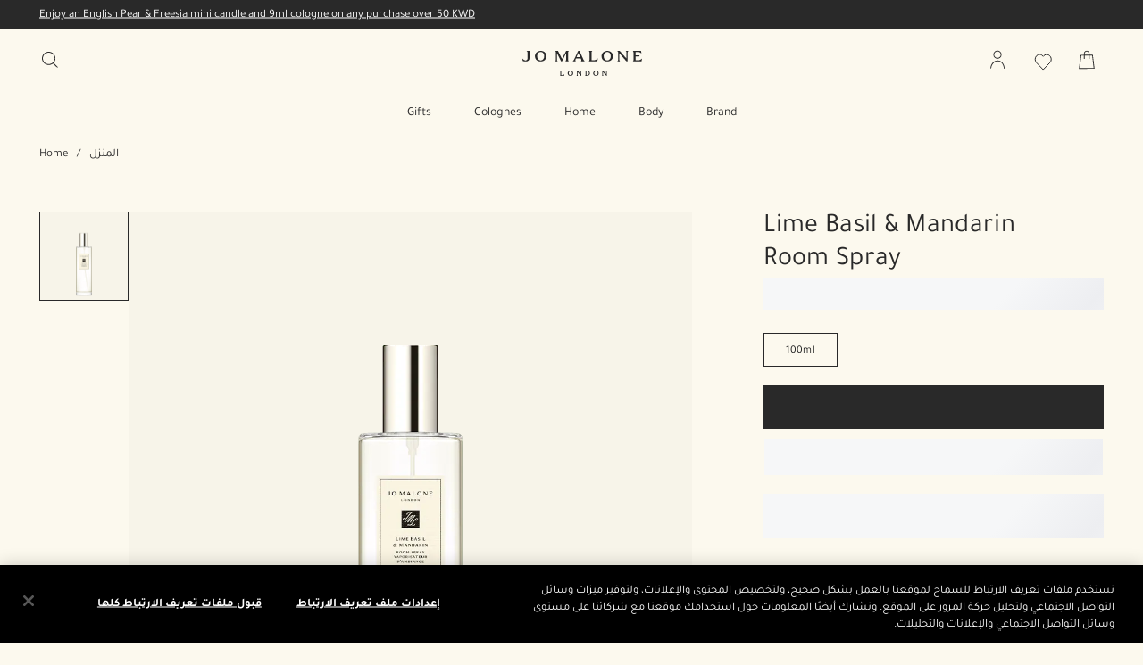

--- FILE ---
content_type: text/html; charset=utf-8
request_url: https://www.jomalone-kw.com/product/25969/100395/lime-basil-mandarin-room-spray
body_size: 72037
content:
<!DOCTYPE html><html lang="en-KW" dir="ltr"><head><meta http-equiv="X-UA-Compatible" content="IE=edge,chrome=1"><meta property="og:description" content="" /><meta name="description" content="" /><meta property="keywords" content="" /><meta property="og:image" content="/media/export/cms/products/670x670/jo_sku_LF5T01_670x670_0.png" /><meta name="viewport" content="width=device-width, initial-scale=1.0" /><link rel="alternate" hreflang="ar-ae" href="https://www.jomalone-ae.com/ar-e-ae/product/10378391/100395/home-candles/sprays/room-spray/lime-basil-mandarin-room-spray" /><link rel="alternate" hreflang="ar-sa" href="https://www.jomalone-sa.com/product/10378391/100395/lime-basil-mandarin-room-spray" /><link rel="alternate" hreflang="en-ae" href="https://www.jomalone-ae.com/product/10378391/100395/home-candles/sprays/room-spray/lime-basil-mandarin-room-spray" /><link rel="alternate" hreflang="en-au" href="https://www.jomalone.com.au/product/25969/100395/home/lime-basil-mandarin-room-spray" /><link rel="alternate" hreflang="en-hk" href="https://www.jomalone.com.hk/en-e-hk/product/25969/100395/home-collection/lime-basil-mandarin-room-spray" /><link rel="alternate" hreflang="en-sa" href="https://www.jomalone-sa.com/en/product/lime-basil-mandarin-room-spray" /><link rel="alternate" hreflang="en-us" href="https://www.jomalone.com/product/25969/100395/home/lime-basil-mandarin-room-spray" /><link rel="alternate" hreflang="en-za" href="https://www.jomalone.co.za/product/10378391/100395/home-candles/sprays/room-spray/lime-basil-mandarin-room-spray" /><link rel="alternate" hreflang="es-mx" href="https://www.jomalone.com.mx/product/25946/100395/colonias/lime-basil-mandarin-room-spray/lime-basil-mandarin-room-spray" /><link rel="alternate" hreflang="fr-fr" href="https://www.jomalone.fr/product/10378391/100395/maison-et-bougies/sprays/vaporisateur-dambiance/lime-basil-mandarin-vaporisateur-dambiance" /><link rel="alternate" hreflang="he-il" href="https://www.jomalone.co.il/product/25969/100395/home-collection/lime-basil-mandarin-room-spray" /><link rel="alternate" hreflang="ja-jp" href="https://www.jomalone.jp/product/26075/100395/home-collection/sprays/room-sprays/lime-basil-mandarin-room-spray" /><link rel="alternate" hreflang="ko-kr" href="https://www.jomalone.co.kr/product/25969/100395/home/lime-basil-mandarin-room-spray" /><link rel="alternate" hreflang="pt-br" href="https://www.jomalone.com.br/product/25969/100395/para-casa/spray-de-ambiente-lime-basil-mandarin" /><link rel="alternate" hreflang="th-th" href="https://www.jomalone.co.th/product/25969/100395/home/lime-basil-mandarin-room-spray" /><link rel="alternate" hreflang="tr-tr" href="https://www.jomalone.com.tr/product/25969/100395/ev-koleksiyonu/lime-basil-mandarin-oda-spreyi" /><link rel="alternate" hreflang="zh-cn" href="https://www.jomalone.com.cn/product/25969/100395/home-collection/lbm-room-spray" /><link rel="alternate" hreflang="zh-hk" href="https://www.jomalone.com.hk/product/25969/100395/home-collection/lime-basil-mandarin-room-spray" /><link rel="alternate" hreflang="zh-tw" href="https://www.jomalone.com.tw/product/25969/100395/home-collection/lime-basil-mandarin-room-spray" /><meta charset="utf-8" /><link rel="preload" fetchpriority="high" as="image" imagesrcset="/media/export/cms/products/1000x1000/jo_sku_LF5T01_1000x1000_0.png" /><link rel="preconnect" href="https://js.sentry-cdn.com" crossorigin="anonymous" /><link rel="preload" as="font" crossorigin="anonymous" href="/_fonts/jomalone2/MaloneSerif/MaloneSerif-Regular.woff2" /><link rel="preload" as="font" crossorigin="anonymous" href="/_fonts/jomalone2/MaloneSerif/MaloneSerif-SemiBold.woff2" /><link rel="preload" as="font" crossorigin="anonymous" href="/_fonts/jomalone2/LarsMalonePro/LarsMalonePro-Regular.woff2" /><link rel="preload" as="font" crossorigin="anonymous" href="/_fonts/jomalone2/LarsMalonePro/LarsMalonePro-Bold.woff2" /><link rel="shortcut icon" href="/sites/jomalone2/themes/jomalone2_base/favicon.ico" /><link rel="preconnect" href="https://emea.sdapi.io" crossorigin="" /><script type="application/ld+json">{"@context":"http://schema.org/","@type":"Product","name":"Lime Basil & Mandarin Room Spray","image":"https://www.jomalone-kw.com/media/export/cms/products/1000x1000/jo_sku_LF5T01_1000x1000_0.png","description":"Lime Basil & Mandarin Room Spray","url":"https://www.jomalone-kw.com/product/25969/100395/lime-basil-mandarin-room-spray","brand":{"@type":"Brand","name":"Kuwait E-commerce Site - Arabic","image":null,"url":"https://www.jomalone-kw.com/"},"sku":"LF5T01","offers":[{"@type":"Offer","seller":{"@type":"Organization","name":"Kuwait E-commerce Site - Arabic"},"image":"https://www.jomalone-kw.com/media/export/cms/products/1000x1000/jo_sku_LF5T01_1000x1000_0.png","priceCurrency":null,"price":19.25,"itemCondition":"https://schema.org/NewCondition","availability":"http://schema.org/InStock","sku":"LF5T01"}]}</script><link sizes="180x180" href="/sites/jomalone2/themes/jomalone2_base/apple-touch-icon.png" rel="apple-touch-icon" /><link sizes="32x32" href="/sites/jomalone2/themes/jomalone2_base/favicon-32x32.png" rel="icon" /><link sizes="16x16" href="/sites/jomalone2/themes/jomalone2_base/favicon-16x16.png" rel="icon" /><link href="/sites/jomalone2/themes/jomalone2_base/site.webmanifest" rel="manifest" /><link href="/sites/jomalone2/themes/jomalone2_base/browserconfig.xml" name="msapplication-config" /><meta http-equiv="cleartype" content="on" /><link rel="canonical" href="https://www.jomalone-kw.com/product/25969/100395/lime-basil-mandarin-room-spray" /><meta property="og:site_name" content="Jo Malone London" /><meta property="og:type" content="article" /><meta property="og:url" content="https://www.jomalone-kw.com/product/25969/100395/lime-basil-mandarin-room-spray" /><meta property="og:title" content="Lime Basil &amp; Mandarin Room Spray | Jo Malone London" /><title>Lime Basil &amp; Mandarin Room Spray | Jo Malone London</title><style media="screen">html{line-height:1.15;-ms-text-size-adjust:100%;-webkit-text-size-adjust:100%}body{margin:0}article,aside,footer,header,nav,section{display:block}figcaption,figure,main{display:block}figure{margin:1em 40px}hr{box-sizing:content-box;height:0;overflow:visible}pre{font-family:monospace,monospace;font-size:1em}a{background-color:transparent;-webkit-text-decoration-skip:objects}abbr[title]{border-bottom:none;text-decoration:underline dotted}b,strong{font-weight:700}code,kbd,samp{font-family:monospace,monospace;font-size:1em}dfn{font-style:italic}small{font-size:80%}sub,sup{font-size:75%;line-height:0;position:relative;vertical-align:baseline}sub{bottom:-.25em}sup{top:-.5em}audio,video{display:inline-block}audio:not([controls]){display:none;height:0}img{border-style:none}svg:not(:root){overflow:hidden}button,input,optgroup,select,textarea{font-family:sans-serif;font-size:100%;line-height:1.15;margin:0}button,input{overflow:visible}button,select{text-transform:none}[type=reset],[type=submit],button,html [type=button]{-webkit-appearance:button}[type=button]::-moz-focus-inner,[type=reset]::-moz-focus-inner,[type=submit]::-moz-focus-inner,button::-moz-focus-inner{border-style:none;padding:0}[type=button]:-moz-focusring,[type=reset]:-moz-focusring,[type=submit]:-moz-focusring,button:-moz-focusring{outline:1px dotted ButtonText}fieldset{padding:.35em .75em .625em}legend{box-sizing:border-box;color:inherit;display:table;max-width:100%;padding:0;white-space:normal}progress{display:inline-block;vertical-align:baseline}textarea{overflow:auto;padding:15px}[type=checkbox],[type=radio]{box-sizing:border-box;padding:0}[type=number]::-webkit-inner-spin-button,[type=number]::-webkit-outer-spin-button{height:auto}[type=search]{-webkit-appearance:textfield;outline-offset:-2px}[type=search]::-webkit-search-cancel-button,[type=search]::-webkit-search-decoration{-webkit-appearance:none}::-webkit-file-upload-button{-webkit-appearance:button;font:inherit}details,menu{display:block}summary{display:list-item}canvas{display:inline-block}template{display:none}[hidden]{display:none}@font-face{font-family:'Malone Serif';src:local("Malone Serif Regular"),local("Malone-Serif-Regular"),url(/_fonts/jomalone2/MaloneSerif/MaloneSerif-Regular.woff2) format("woff2");font-display:swap;font-style:normal;font-weight:400}@font-face{font-family:'Malone Serif';src:local("Malone Serif SemiBold"),local("Malone-Serif-SemiBold"),url(/_fonts/jomalone2/MaloneSerif/MaloneSerif-SemiBold.woff2) format("woff2");font-display:swap;font-style:normal;font-weight:600}@font-face{font-family:'Lars Malone';src:local("Lars Malone"),local("Lars-Malone"),url(/_fonts/jomalone2/LarsMalonePro/LarsMalonePro-Regular.woff2) format("woff2");font-display:swap;font-style:normal;font-weight:400}@font-face{font-family:'Lars Malone';src:local("Lars Malone Bold"),local("Lars-Malone-Bold"),url(/_fonts/jomalone2/LarsMalonePro/LarsMalonePro-Bold.woff2) format("woff2");font-display:swap;font-style:normal;font-weight:700}html{-webkit-box-sizing:border-box;-moz-box-sizing:border-box;box-sizing:border-box;-webkit-font-smoothing:antialiased;-moz-osx-font-smoothing:grayscale;font-family:Tajawal,"Lars Malone",Helvetica,Arial,sans-serif;font-size:13px;line-height:24px;color:#292929;overflow-x:hidden}body{background-color:#fcf9ee}*,:after,:before{box-sizing:inherit}h1,h2,h3,h4,h5,h6{font-weight:400;margin:0;padding:0}p{margin:0 0 1em 0}a{color:#292929;transition:color .3s;outline:0}a:hover{color:#292929}a:focus{outline:0}fieldset{border:0;margin:0;padding:0}label{cursor:pointer}dd,dl,dt,ol,ul{margin:0;padding:0}ol,ul{list-style-type:none}ul.default-ul{list-style-type:disc;margin-bottom:20px;padding-left:20px}ol.default-ol{list-style-type:decimal;margin-bottom:20px;padding-left:15px}hr{display:block;height:1px;border:0;border-top:1px solid #bdbdbd;margin:1em 0;padding:0}audio,canvas,iframe,img,svg,video{vertical-align:middle}img,picture{max-width:100%}.adpl label[data-required]:before{content:''}@media screen and (min-width:0){head{font-family:"small 0"}}@media screen and (min-width:768px){head{font-family:"medium 768px"}}@media screen and (min-width:1024px){head{font-family:"landscape 1024px"}}@media screen and (min-width:1025px){head{font-family:"large 1025px"}}@media screen and (min-width:1280px){head{font-family:"xlarge 1280px"}}head{clear:both}head title{font-family:"small 0, medium 768px, landscape 1024px, large 1025px, xlarge 1280px"}[tabindex='0']:focus-visible,a:focus-visible,iframe:focus-visible,input:focus-visible,select:focus-visible,textarea:focus-visible{outline:2px solid!important;outline-offset:1px}[tabindex='0'].slick-arrow:focus-visible,a.slick-arrow:focus-visible,iframe.slick-arrow:focus-visible,input.slick-arrow:focus-visible,select.slick-arrow:focus-visible,textarea.slick-arrow:focus-visible{outline-color:#292929!important}button:focus-visible,input[type=submit]:focus-visible{outline:2px solid!important;outline-offset:-6px}.hidden{display:none!important;visibility:hidden}.visuallyhidden{border:0;clip:rect(0 0 0 0);height:1px;margin:-1px;overflow:hidden;padding:0;position:absolute;width:1px}.visuallyhidden.focusable:active,.visuallyhidden.focusable:focus{clip:auto;height:auto;margin:0;overflow:visible;position:static;width:auto}.invisible{visibility:hidden}.clearfix::after,.clearfix::before{content:' ';display:table}.clearfix::after{clear:both}.align-left{text-align:left}.align-center{text-align:center}.align-right{text-align:right}.float-left{float:left}.float-right{float:right}.float-none{float:none}.clear-left{clear:left}.clear-right{clear:right}.clear,.clear-both{clear:both}.fluid-image{display:block;height:auto;max-width:100%;width:100%}.content-anchor{margin-top:-140px;position:absolute}.mobile-hidden,.mobile_hidden{display:none}@media (min-width:768px){.mobile-hidden,.mobile_hidden{display:block}}@media (min-width:768px){.pc-hidden,.pc_hidden{display:none}}body.no-scroll,html.no-scroll{height:100%;width:100%;max-height:100%;max-width:100%;overflow:hidden}.block--linked{cursor:pointer}.font--light{color:#ffffff}.font--dark{color:#292929}.align-items-start,.horizontal-align-default,.horizontal-align-left,.horizontal-align-start{align-items:flex-start}.align-items-center,.horizontal-align-center{align-items:center}.align-items-end,.horizontal-align-end,.horizontal-align-right{align-items:flex-end}.justify-align-left,.justify-start{justify-content:flex-start}.justify-align-center,.justify-center,.justify-default{justify-content:center}.justify-align-right,.justify-end{justify-content:flex-end}.max-width-0{max-width:0%}.max-width-0px{max-width:0}.margin-right-0{margin-right:0}.margin-left-0{margin-left:0}.position-right-0{right:0;left:auto}.position-left-0{left:0;right:auto}.padding-right-0{padding-right:0}.padding-left-0{padding-left:0}.padding-top-0{padding-top:0}.padding-bottom-0{padding-bottom:0}.padding-0{padding:0}.margin-0{margin:0}.margin-top-0{margin-top:0}.margin-bottom-0{margin-bottom:0}@media (min-width:1024px){.margin-top-0px{margin-top:0}}@media (min-width:1024px){.margin-bottom-0px{margin-bottom:0}}.dimension-0{width:0;height:0}.max-height-0vh{max-height:0}.nav-height-maxed .max-height-0vh{max-height:calc(0vh - 66px)}@media (min-width:1024px){.border-radius-0{border-radius:0}}@media (max-width:1023px){div.mobile-margin-right-0{margin-right:0}}@media (max-width:1023px){div.mobile-margin-left-0{margin-left:0}}@media (max-width:1023px){div.mobile-max-width-0{max-width:0%}}@media (max-width:1023px){div.mobile-max-width-0px{max-width:0}}@media (max-width:1023px){div.mobile-padding-0{padding:0}}@media (max-width:1023px){div.mobile-margin-top-0{margin-top:0}}@media (max-width:1023px){div.mobile-margin-bottom-0{margin-bottom:0}}@media (max-width:1023px){div.mobile-margin-top-0px{margin-top:0}}@media (max-width:1023px){div.mobile-margin-bottom-0px{margin-bottom:0}}.mobile-border-radius-0{border-radius:0}.max-width-5{max-width:5%}.max-width-5px{max-width:5px}.margin-right-5{margin-right:5%}.margin-left-5{margin-left:5%}.position-right-5{right:5%;left:auto}.position-left-5{left:5%;right:auto}.padding-right-5{padding-right:5%}.padding-left-5{padding-left:5%}.padding-top-5{padding-top:5%}.padding-bottom-5{padding-bottom:5%}.padding-5{padding:5px}.margin-5{margin:5px}.margin-top-5{margin-top:5%}.margin-bottom-5{margin-bottom:5%}@media (min-width:1024px){.margin-top-5px{margin-top:5px}}@media (min-width:1024px){.margin-bottom-5px{margin-bottom:5px}}.dimension-5{width:5px;height:5px}.max-height-5vh{max-height:5vh}.nav-height-maxed .max-height-5vh{max-height:calc(5vh - 66px)}@media (min-width:1024px){.border-radius-5{border-radius:5px}}@media (max-width:1023px){div.mobile-margin-right-5{margin-right:5%}}@media (max-width:1023px){div.mobile-margin-left-5{margin-left:5%}}@media (max-width:1023px){div.mobile-max-width-5{max-width:5%}}@media (max-width:1023px){div.mobile-max-width-5px{max-width:5px}}@media (max-width:1023px){div.mobile-padding-5{padding:5px}}@media (max-width:1023px){div.mobile-margin-top-5{margin-top:5%}}@media (max-width:1023px){div.mobile-margin-bottom-5{margin-bottom:5%}}@media (max-width:1023px){div.mobile-margin-top-5px{margin-top:5px}}@media (max-width:1023px){div.mobile-margin-bottom-5px{margin-bottom:5px}}.mobile-border-radius-5{border-radius:5px}.max-width-10{max-width:10%}.max-width-10px{max-width:10px}.margin-right-10{margin-right:10%}.margin-left-10{margin-left:10%}.position-right-10{right:10%;left:auto}.position-left-10{left:10%;right:auto}.padding-right-10{padding-right:10%}.padding-left-10{padding-left:10%}.padding-top-10{padding-top:10%}.padding-bottom-10{padding-bottom:10%}.padding-10{padding:10px}.margin-10{margin:10px}.margin-top-10{margin-top:10%}.margin-bottom-10{margin-bottom:10%}@media (min-width:1024px){.margin-top-10px{margin-top:10px}}@media (min-width:1024px){.margin-bottom-10px{margin-bottom:10px}}.dimension-10{width:10px;height:10px}.max-height-10vh{max-height:10vh}.nav-height-maxed .max-height-10vh{max-height:calc(10vh - 66px)}@media (min-width:1024px){.border-radius-10{border-radius:10px}}@media (max-width:1023px){div.mobile-margin-right-10{margin-right:10%}}@media (max-width:1023px){div.mobile-margin-left-10{margin-left:10%}}@media (max-width:1023px){div.mobile-max-width-10{max-width:10%}}@media (max-width:1023px){div.mobile-max-width-10px{max-width:10px}}@media (max-width:1023px){div.mobile-padding-10{padding:10px}}@media (max-width:1023px){div.mobile-margin-top-10{margin-top:10%}}@media (max-width:1023px){div.mobile-margin-bottom-10{margin-bottom:10%}}@media (max-width:1023px){div.mobile-margin-top-10px{margin-top:10px}}@media (max-width:1023px){div.mobile-margin-bottom-10px{margin-bottom:10px}}.mobile-border-radius-10{border-radius:10px}.max-width-15{max-width:15%}.max-width-15px{max-width:15px}.margin-right-15{margin-right:15%}.margin-left-15{margin-left:15%}.position-right-15{right:15%;left:auto}.position-left-15{left:15%;right:auto}.padding-right-15{padding-right:15%}.padding-left-15{padding-left:15%}.padding-top-15{padding-top:15%}.padding-bottom-15{padding-bottom:15%}.padding-15{padding:15px}.margin-15{margin:15px}.margin-top-15{margin-top:15%}.margin-bottom-15{margin-bottom:15%}@media (min-width:1024px){.margin-top-15px{margin-top:15px}}@media (min-width:1024px){.margin-bottom-15px{margin-bottom:15px}}.dimension-15{width:15px;height:15px}.max-height-15vh{max-height:15vh}.nav-height-maxed .max-height-15vh{max-height:calc(15vh - 66px)}@media (min-width:1024px){.border-radius-15{border-radius:15px}}@media (max-width:1023px){div.mobile-margin-right-15{margin-right:15%}}@media (max-width:1023px){div.mobile-margin-left-15{margin-left:15%}}@media (max-width:1023px){div.mobile-max-width-15{max-width:15%}}@media (max-width:1023px){div.mobile-max-width-15px{max-width:15px}}@media (max-width:1023px){div.mobile-padding-15{padding:15px}}@media (max-width:1023px){div.mobile-margin-top-15{margin-top:15%}}@media (max-width:1023px){div.mobile-margin-bottom-15{margin-bottom:15%}}@media (max-width:1023px){div.mobile-margin-top-15px{margin-top:15px}}@media (max-width:1023px){div.mobile-margin-bottom-15px{margin-bottom:15px}}.mobile-border-radius-15{border-radius:15px}.max-width-20{max-width:20%}.max-width-20px{max-width:20px}.margin-right-20{margin-right:20%}.margin-left-20{margin-left:20%}.position-right-20{right:20%;left:auto}.position-left-20{left:20%;right:auto}.padding-right-20{padding-right:20%}.padding-left-20{padding-left:20%}.padding-top-20{padding-top:20%}.padding-bottom-20{padding-bottom:20%}.padding-20{padding:20px}.margin-20{margin:20px}.margin-top-20{margin-top:20%}.margin-bottom-20{margin-bottom:20%}@media (min-width:1024px){.margin-top-20px{margin-top:20px}}@media (min-width:1024px){.margin-bottom-20px{margin-bottom:20px}}.dimension-20{width:20px;height:20px}.max-height-20vh{max-height:20vh}.nav-height-maxed .max-height-20vh{max-height:calc(20vh - 66px)}@media (min-width:1024px){.border-radius-20{border-radius:20px}}@media (max-width:1023px){div.mobile-margin-right-20{margin-right:20%}}@media (max-width:1023px){div.mobile-margin-left-20{margin-left:20%}}@media (max-width:1023px){div.mobile-max-width-20{max-width:20%}}@media (max-width:1023px){div.mobile-max-width-20px{max-width:20px}}@media (max-width:1023px){div.mobile-padding-20{padding:20px}}@media (max-width:1023px){div.mobile-margin-top-20{margin-top:20%}}@media (max-width:1023px){div.mobile-margin-bottom-20{margin-bottom:20%}}@media (max-width:1023px){div.mobile-margin-top-20px{margin-top:20px}}@media (max-width:1023px){div.mobile-margin-bottom-20px{margin-bottom:20px}}.mobile-border-radius-20{border-radius:20px}.max-width-25{max-width:25%}.max-width-25px{max-width:25px}.margin-right-25{margin-right:25%}.margin-left-25{margin-left:25%}.position-right-25{right:25%;left:auto}.position-left-25{left:25%;right:auto}.padding-right-25{padding-right:25%}.padding-left-25{padding-left:25%}.padding-top-25{padding-top:25%}.padding-bottom-25{padding-bottom:25%}.padding-25{padding:25px}.margin-25{margin:25px}.margin-top-25{margin-top:25%}.margin-bottom-25{margin-bottom:25%}@media (min-width:1024px){.margin-top-25px{margin-top:25px}}@media (min-width:1024px){.margin-bottom-25px{margin-bottom:25px}}.dimension-25{width:25px;height:25px}.max-height-25vh{max-height:25vh}.nav-height-maxed .max-height-25vh{max-height:calc(25vh - 66px)}@media (min-width:1024px){.border-radius-25{border-radius:25px}}@media (max-width:1023px){div.mobile-margin-right-25{margin-right:25%}}@media (max-width:1023px){div.mobile-margin-left-25{margin-left:25%}}@media (max-width:1023px){div.mobile-max-width-25{max-width:25%}}@media (max-width:1023px){div.mobile-max-width-25px{max-width:25px}}@media (max-width:1023px){div.mobile-padding-25{padding:25px}}@media (max-width:1023px){div.mobile-margin-top-25{margin-top:25%}}@media (max-width:1023px){div.mobile-margin-bottom-25{margin-bottom:25%}}@media (max-width:1023px){div.mobile-margin-top-25px{margin-top:25px}}@media (max-width:1023px){div.mobile-margin-bottom-25px{margin-bottom:25px}}.mobile-border-radius-25{border-radius:25px}.max-width-30{max-width:30%}.max-width-30px{max-width:30px}.margin-right-30{margin-right:30%}.margin-left-30{margin-left:30%}.position-right-30{right:30%;left:auto}.position-left-30{left:30%;right:auto}.padding-right-30{padding-right:30%}.padding-left-30{padding-left:30%}.padding-top-30{padding-top:30%}.padding-bottom-30{padding-bottom:30%}.padding-30{padding:30px}.margin-30{margin:30px}.margin-top-30{margin-top:30%}.margin-bottom-30{margin-bottom:30%}@media (min-width:1024px){.margin-top-30px{margin-top:30px}}@media (min-width:1024px){.margin-bottom-30px{margin-bottom:30px}}.dimension-30{width:30px;height:30px}.max-height-30vh{max-height:30vh}.nav-height-maxed .max-height-30vh{max-height:calc(30vh - 66px)}@media (min-width:1024px){.border-radius-30{border-radius:30px}}@media (max-width:1023px){div.mobile-margin-right-30{margin-right:30%}}@media (max-width:1023px){div.mobile-margin-left-30{margin-left:30%}}@media (max-width:1023px){div.mobile-max-width-30{max-width:30%}}@media (max-width:1023px){div.mobile-max-width-30px{max-width:30px}}@media (max-width:1023px){div.mobile-padding-30{padding:30px}}@media (max-width:1023px){div.mobile-margin-top-30{margin-top:30%}}@media (max-width:1023px){div.mobile-margin-bottom-30{margin-bottom:30%}}@media (max-width:1023px){div.mobile-margin-top-30px{margin-top:30px}}@media (max-width:1023px){div.mobile-margin-bottom-30px{margin-bottom:30px}}.mobile-border-radius-30{border-radius:30px}.max-width-35{max-width:35%}.max-width-35px{max-width:35px}.margin-right-35{margin-right:35%}.margin-left-35{margin-left:35%}.position-right-35{right:35%;left:auto}.position-left-35{left:35%;right:auto}.padding-right-35{padding-right:35%}.padding-left-35{padding-left:35%}.padding-top-35{padding-top:35%}.padding-bottom-35{padding-bottom:35%}.padding-35{padding:35px}.margin-35{margin:35px}.margin-top-35{margin-top:35%}.margin-bottom-35{margin-bottom:35%}@media (min-width:1024px){.margin-top-35px{margin-top:35px}}@media (min-width:1024px){.margin-bottom-35px{margin-bottom:35px}}.dimension-35{width:35px;height:35px}.max-height-35vh{max-height:35vh}.nav-height-maxed .max-height-35vh{max-height:calc(35vh - 66px)}@media (min-width:1024px){.border-radius-35{border-radius:35px}}@media (max-width:1023px){div.mobile-margin-right-35{margin-right:35%}}@media (max-width:1023px){div.mobile-margin-left-35{margin-left:35%}}@media (max-width:1023px){div.mobile-max-width-35{max-width:35%}}@media (max-width:1023px){div.mobile-max-width-35px{max-width:35px}}@media (max-width:1023px){div.mobile-padding-35{padding:35px}}@media (max-width:1023px){div.mobile-margin-top-35{margin-top:35%}}@media (max-width:1023px){div.mobile-margin-bottom-35{margin-bottom:35%}}@media (max-width:1023px){div.mobile-margin-top-35px{margin-top:35px}}@media (max-width:1023px){div.mobile-margin-bottom-35px{margin-bottom:35px}}.mobile-border-radius-35{border-radius:35px}.max-width-40{max-width:40%}.max-width-40px{max-width:40px}.margin-right-40{margin-right:40%}.margin-left-40{margin-left:40%}.position-right-40{right:40%;left:auto}.position-left-40{left:40%;right:auto}.padding-right-40{padding-right:40%}.padding-left-40{padding-left:40%}.padding-top-40{padding-top:40%}.padding-bottom-40{padding-bottom:40%}.padding-40{padding:40px}.margin-40{margin:40px}.margin-top-40{margin-top:40%}.margin-bottom-40{margin-bottom:40%}@media (min-width:1024px){.margin-top-40px{margin-top:40px}}@media (min-width:1024px){.margin-bottom-40px{margin-bottom:40px}}.dimension-40{width:40px;height:40px}.max-height-40vh{max-height:40vh}.nav-height-maxed .max-height-40vh{max-height:calc(40vh - 66px)}@media (min-width:1024px){.border-radius-40{border-radius:40px}}@media (max-width:1023px){div.mobile-margin-right-40{margin-right:40%}}@media (max-width:1023px){div.mobile-margin-left-40{margin-left:40%}}@media (max-width:1023px){div.mobile-max-width-40{max-width:40%}}@media (max-width:1023px){div.mobile-max-width-40px{max-width:40px}}@media (max-width:1023px){div.mobile-padding-40{padding:40px}}@media (max-width:1023px){div.mobile-margin-top-40{margin-top:40%}}@media (max-width:1023px){div.mobile-margin-bottom-40{margin-bottom:40%}}@media (max-width:1023px){div.mobile-margin-top-40px{margin-top:40px}}@media (max-width:1023px){div.mobile-margin-bottom-40px{margin-bottom:40px}}.mobile-border-radius-40{border-radius:40px}.max-width-45{max-width:45%}.max-width-45px{max-width:45px}.margin-right-45{margin-right:45%}.margin-left-45{margin-left:45%}.position-right-45{right:45%;left:auto}.position-left-45{left:45%;right:auto}.padding-right-45{padding-right:45%}.padding-left-45{padding-left:45%}.padding-top-45{padding-top:45%}.padding-bottom-45{padding-bottom:45%}.padding-45{padding:45px}.margin-45{margin:45px}.margin-top-45{margin-top:45%}.margin-bottom-45{margin-bottom:45%}@media (min-width:1024px){.margin-top-45px{margin-top:45px}}@media (min-width:1024px){.margin-bottom-45px{margin-bottom:45px}}.dimension-45{width:45px;height:45px}.max-height-45vh{max-height:45vh}.nav-height-maxed .max-height-45vh{max-height:calc(45vh - 66px)}@media (min-width:1024px){.border-radius-45{border-radius:45px}}@media (max-width:1023px){div.mobile-margin-right-45{margin-right:45%}}@media (max-width:1023px){div.mobile-margin-left-45{margin-left:45%}}@media (max-width:1023px){div.mobile-max-width-45{max-width:45%}}@media (max-width:1023px){div.mobile-max-width-45px{max-width:45px}}@media (max-width:1023px){div.mobile-padding-45{padding:45px}}@media (max-width:1023px){div.mobile-margin-top-45{margin-top:45%}}@media (max-width:1023px){div.mobile-margin-bottom-45{margin-bottom:45%}}@media (max-width:1023px){div.mobile-margin-top-45px{margin-top:45px}}@media (max-width:1023px){div.mobile-margin-bottom-45px{margin-bottom:45px}}.mobile-border-radius-45{border-radius:45px}.max-width-50{max-width:50%}.max-width-50px{max-width:50px}.margin-right-50{margin-right:50%}.margin-left-50{margin-left:50%}.position-right-50{right:50%;left:auto}.position-left-50{left:50%;right:auto}.padding-right-50{padding-right:50%}.padding-left-50{padding-left:50%}.padding-top-50{padding-top:50%}.padding-bottom-50{padding-bottom:50%}.padding-50{padding:50px}.margin-50{margin:50px}.margin-top-50{margin-top:50%}.margin-bottom-50{margin-bottom:50%}@media (min-width:1024px){.margin-top-50px{margin-top:50px}}@media (min-width:1024px){.margin-bottom-50px{margin-bottom:50px}}.dimension-50{width:50px;height:50px}.max-height-50vh{max-height:50vh}.nav-height-maxed .max-height-50vh{max-height:calc(50vh - 66px)}@media (min-width:1024px){.border-radius-50{border-radius:50px}}@media (max-width:1023px){div.mobile-margin-right-50{margin-right:50%}}@media (max-width:1023px){div.mobile-margin-left-50{margin-left:50%}}@media (max-width:1023px){div.mobile-max-width-50{max-width:50%}}@media (max-width:1023px){div.mobile-max-width-50px{max-width:50px}}@media (max-width:1023px){div.mobile-padding-50{padding:50px}}@media (max-width:1023px){div.mobile-margin-top-50{margin-top:50%}}@media (max-width:1023px){div.mobile-margin-bottom-50{margin-bottom:50%}}@media (max-width:1023px){div.mobile-margin-top-50px{margin-top:50px}}@media (max-width:1023px){div.mobile-margin-bottom-50px{margin-bottom:50px}}.mobile-border-radius-50{border-radius:50px}.max-width-55{max-width:55%}.max-width-55px{max-width:55px}.margin-right-55{margin-right:55%}.margin-left-55{margin-left:55%}.position-right-55{right:55%;left:auto}.position-left-55{left:55%;right:auto}.padding-right-55{padding-right:55%}.padding-left-55{padding-left:55%}.padding-top-55{padding-top:55%}.padding-bottom-55{padding-bottom:55%}.padding-55{padding:55px}.margin-55{margin:55px}.margin-top-55{margin-top:55%}.margin-bottom-55{margin-bottom:55%}@media (min-width:1024px){.margin-top-55px{margin-top:55px}}@media (min-width:1024px){.margin-bottom-55px{margin-bottom:55px}}.dimension-55{width:55px;height:55px}.max-height-55vh{max-height:55vh}.nav-height-maxed .max-height-55vh{max-height:calc(55vh - 66px)}@media (min-width:1024px){.border-radius-55{border-radius:55px}}@media (max-width:1023px){div.mobile-margin-right-55{margin-right:55%}}@media (max-width:1023px){div.mobile-margin-left-55{margin-left:55%}}@media (max-width:1023px){div.mobile-max-width-55{max-width:55%}}@media (max-width:1023px){div.mobile-max-width-55px{max-width:55px}}@media (max-width:1023px){div.mobile-padding-55{padding:55px}}@media (max-width:1023px){div.mobile-margin-top-55{margin-top:55%}}@media (max-width:1023px){div.mobile-margin-bottom-55{margin-bottom:55%}}@media (max-width:1023px){div.mobile-margin-top-55px{margin-top:55px}}@media (max-width:1023px){div.mobile-margin-bottom-55px{margin-bottom:55px}}.mobile-border-radius-55{border-radius:55px}.max-width-60{max-width:60%}.max-width-60px{max-width:60px}.margin-right-60{margin-right:60%}.margin-left-60{margin-left:60%}.position-right-60{right:60%;left:auto}.position-left-60{left:60%;right:auto}.padding-right-60{padding-right:60%}.padding-left-60{padding-left:60%}.padding-top-60{padding-top:60%}.padding-bottom-60{padding-bottom:60%}.padding-60{padding:60px}.margin-60{margin:60px}.margin-top-60{margin-top:60%}.margin-bottom-60{margin-bottom:60%}@media (min-width:1024px){.margin-top-60px{margin-top:60px}}@media (min-width:1024px){.margin-bottom-60px{margin-bottom:60px}}.dimension-60{width:60px;height:60px}.max-height-60vh{max-height:60vh}.nav-height-maxed .max-height-60vh{max-height:calc(60vh - 66px)}@media (min-width:1024px){.border-radius-60{border-radius:60px}}@media (max-width:1023px){div.mobile-margin-right-60{margin-right:60%}}@media (max-width:1023px){div.mobile-margin-left-60{margin-left:60%}}@media (max-width:1023px){div.mobile-max-width-60{max-width:60%}}@media (max-width:1023px){div.mobile-max-width-60px{max-width:60px}}@media (max-width:1023px){div.mobile-padding-60{padding:60px}}@media (max-width:1023px){div.mobile-margin-top-60{margin-top:60%}}@media (max-width:1023px){div.mobile-margin-bottom-60{margin-bottom:60%}}@media (max-width:1023px){div.mobile-margin-top-60px{margin-top:60px}}@media (max-width:1023px){div.mobile-margin-bottom-60px{margin-bottom:60px}}.mobile-border-radius-60{border-radius:60px}.max-width-65{max-width:65%}.max-width-65px{max-width:65px}.margin-right-65{margin-right:65%}.margin-left-65{margin-left:65%}.position-right-65{right:65%;left:auto}.position-left-65{left:65%;right:auto}.padding-right-65{padding-right:65%}.padding-left-65{padding-left:65%}.padding-top-65{padding-top:65%}.padding-bottom-65{padding-bottom:65%}.padding-65{padding:65px}.margin-65{margin:65px}.margin-top-65{margin-top:65%}.margin-bottom-65{margin-bottom:65%}@media (min-width:1024px){.margin-top-65px{margin-top:65px}}@media (min-width:1024px){.margin-bottom-65px{margin-bottom:65px}}.dimension-65{width:65px;height:65px}.max-height-65vh{max-height:65vh}.nav-height-maxed .max-height-65vh{max-height:calc(65vh - 66px)}@media (min-width:1024px){.border-radius-65{border-radius:65px}}@media (max-width:1023px){div.mobile-margin-right-65{margin-right:65%}}@media (max-width:1023px){div.mobile-margin-left-65{margin-left:65%}}@media (max-width:1023px){div.mobile-max-width-65{max-width:65%}}@media (max-width:1023px){div.mobile-max-width-65px{max-width:65px}}@media (max-width:1023px){div.mobile-padding-65{padding:65px}}@media (max-width:1023px){div.mobile-margin-top-65{margin-top:65%}}@media (max-width:1023px){div.mobile-margin-bottom-65{margin-bottom:65%}}@media (max-width:1023px){div.mobile-margin-top-65px{margin-top:65px}}@media (max-width:1023px){div.mobile-margin-bottom-65px{margin-bottom:65px}}.mobile-border-radius-65{border-radius:65px}.max-width-70{max-width:70%}.max-width-70px{max-width:70px}.margin-right-70{margin-right:70%}.margin-left-70{margin-left:70%}.position-right-70{right:70%;left:auto}.position-left-70{left:70%;right:auto}.padding-right-70{padding-right:70%}.padding-left-70{padding-left:70%}.padding-top-70{padding-top:70%}.padding-bottom-70{padding-bottom:70%}.padding-70{padding:70px}.margin-70{margin:70px}.margin-top-70{margin-top:70%}.margin-bottom-70{margin-bottom:70%}@media (min-width:1024px){.margin-top-70px{margin-top:70px}}@media (min-width:1024px){.margin-bottom-70px{margin-bottom:70px}}.dimension-70{width:70px;height:70px}.max-height-70vh{max-height:70vh}.nav-height-maxed .max-height-70vh{max-height:calc(70vh - 66px)}@media (min-width:1024px){.border-radius-70{border-radius:70px}}@media (max-width:1023px){div.mobile-margin-right-70{margin-right:70%}}@media (max-width:1023px){div.mobile-margin-left-70{margin-left:70%}}@media (max-width:1023px){div.mobile-max-width-70{max-width:70%}}@media (max-width:1023px){div.mobile-max-width-70px{max-width:70px}}@media (max-width:1023px){div.mobile-padding-70{padding:70px}}@media (max-width:1023px){div.mobile-margin-top-70{margin-top:70%}}@media (max-width:1023px){div.mobile-margin-bottom-70{margin-bottom:70%}}@media (max-width:1023px){div.mobile-margin-top-70px{margin-top:70px}}@media (max-width:1023px){div.mobile-margin-bottom-70px{margin-bottom:70px}}.mobile-border-radius-70{border-radius:70px}.max-width-75{max-width:75%}.max-width-75px{max-width:75px}.margin-right-75{margin-right:75%}.margin-left-75{margin-left:75%}.position-right-75{right:75%;left:auto}.position-left-75{left:75%;right:auto}.padding-right-75{padding-right:75%}.padding-left-75{padding-left:75%}.padding-top-75{padding-top:75%}.padding-bottom-75{padding-bottom:75%}.padding-75{padding:75px}.margin-75{margin:75px}.margin-top-75{margin-top:75%}.margin-bottom-75{margin-bottom:75%}@media (min-width:1024px){.margin-top-75px{margin-top:75px}}@media (min-width:1024px){.margin-bottom-75px{margin-bottom:75px}}.dimension-75{width:75px;height:75px}.max-height-75vh{max-height:75vh}.nav-height-maxed .max-height-75vh{max-height:calc(75vh - 66px)}@media (min-width:1024px){.border-radius-75{border-radius:75px}}@media (max-width:1023px){div.mobile-margin-right-75{margin-right:75%}}@media (max-width:1023px){div.mobile-margin-left-75{margin-left:75%}}@media (max-width:1023px){div.mobile-max-width-75{max-width:75%}}@media (max-width:1023px){div.mobile-max-width-75px{max-width:75px}}@media (max-width:1023px){div.mobile-padding-75{padding:75px}}@media (max-width:1023px){div.mobile-margin-top-75{margin-top:75%}}@media (max-width:1023px){div.mobile-margin-bottom-75{margin-bottom:75%}}@media (max-width:1023px){div.mobile-margin-top-75px{margin-top:75px}}@media (max-width:1023px){div.mobile-margin-bottom-75px{margin-bottom:75px}}.mobile-border-radius-75{border-radius:75px}.max-width-80{max-width:80%}.max-width-80px{max-width:80px}.margin-right-80{margin-right:80%}.margin-left-80{margin-left:80%}.position-right-80{right:80%;left:auto}.position-left-80{left:80%;right:auto}.padding-right-80{padding-right:80%}.padding-left-80{padding-left:80%}.padding-top-80{padding-top:80%}.padding-bottom-80{padding-bottom:80%}.padding-80{padding:80px}.margin-80{margin:80px}.margin-top-80{margin-top:80%}.margin-bottom-80{margin-bottom:80%}@media (min-width:1024px){.margin-top-80px{margin-top:80px}}@media (min-width:1024px){.margin-bottom-80px{margin-bottom:80px}}.dimension-80{width:80px;height:80px}.max-height-80vh{max-height:80vh}.nav-height-maxed .max-height-80vh{max-height:calc(80vh - 66px)}@media (min-width:1024px){.border-radius-80{border-radius:80px}}@media (max-width:1023px){div.mobile-margin-right-80{margin-right:80%}}@media (max-width:1023px){div.mobile-margin-left-80{margin-left:80%}}@media (max-width:1023px){div.mobile-max-width-80{max-width:80%}}@media (max-width:1023px){div.mobile-max-width-80px{max-width:80px}}@media (max-width:1023px){div.mobile-padding-80{padding:80px}}@media (max-width:1023px){div.mobile-margin-top-80{margin-top:80%}}@media (max-width:1023px){div.mobile-margin-bottom-80{margin-bottom:80%}}@media (max-width:1023px){div.mobile-margin-top-80px{margin-top:80px}}@media (max-width:1023px){div.mobile-margin-bottom-80px{margin-bottom:80px}}.mobile-border-radius-80{border-radius:80px}.max-width-85{max-width:85%}.max-width-85px{max-width:85px}.margin-right-85{margin-right:85%}.margin-left-85{margin-left:85%}.position-right-85{right:85%;left:auto}.position-left-85{left:85%;right:auto}.padding-right-85{padding-right:85%}.padding-left-85{padding-left:85%}.padding-top-85{padding-top:85%}.padding-bottom-85{padding-bottom:85%}.padding-85{padding:85px}.margin-85{margin:85px}.margin-top-85{margin-top:85%}.margin-bottom-85{margin-bottom:85%}@media (min-width:1024px){.margin-top-85px{margin-top:85px}}@media (min-width:1024px){.margin-bottom-85px{margin-bottom:85px}}.dimension-85{width:85px;height:85px}.max-height-85vh{max-height:85vh}.nav-height-maxed .max-height-85vh{max-height:calc(85vh - 66px)}@media (min-width:1024px){.border-radius-85{border-radius:85px}}@media (max-width:1023px){div.mobile-margin-right-85{margin-right:85%}}@media (max-width:1023px){div.mobile-margin-left-85{margin-left:85%}}@media (max-width:1023px){div.mobile-max-width-85{max-width:85%}}@media (max-width:1023px){div.mobile-max-width-85px{max-width:85px}}@media (max-width:1023px){div.mobile-padding-85{padding:85px}}@media (max-width:1023px){div.mobile-margin-top-85{margin-top:85%}}@media (max-width:1023px){div.mobile-margin-bottom-85{margin-bottom:85%}}@media (max-width:1023px){div.mobile-margin-top-85px{margin-top:85px}}@media (max-width:1023px){div.mobile-margin-bottom-85px{margin-bottom:85px}}.mobile-border-radius-85{border-radius:85px}.max-width-90{max-width:90%}.max-width-90px{max-width:90px}.margin-right-90{margin-right:90%}.margin-left-90{margin-left:90%}.position-right-90{right:90%;left:auto}.position-left-90{left:90%;right:auto}.padding-right-90{padding-right:90%}.padding-left-90{padding-left:90%}.padding-top-90{padding-top:90%}.padding-bottom-90{padding-bottom:90%}.padding-90{padding:90px}.margin-90{margin:90px}.margin-top-90{margin-top:90%}.margin-bottom-90{margin-bottom:90%}@media (min-width:1024px){.margin-top-90px{margin-top:90px}}@media (min-width:1024px){.margin-bottom-90px{margin-bottom:90px}}.dimension-90{width:90px;height:90px}.max-height-90vh{max-height:90vh}.nav-height-maxed .max-height-90vh{max-height:calc(90vh - 66px)}@media (min-width:1024px){.border-radius-90{border-radius:90px}}@media (max-width:1023px){div.mobile-margin-right-90{margin-right:90%}}@media (max-width:1023px){div.mobile-margin-left-90{margin-left:90%}}@media (max-width:1023px){div.mobile-max-width-90{max-width:90%}}@media (max-width:1023px){div.mobile-max-width-90px{max-width:90px}}@media (max-width:1023px){div.mobile-padding-90{padding:90px}}@media (max-width:1023px){div.mobile-margin-top-90{margin-top:90%}}@media (max-width:1023px){div.mobile-margin-bottom-90{margin-bottom:90%}}@media (max-width:1023px){div.mobile-margin-top-90px{margin-top:90px}}@media (max-width:1023px){div.mobile-margin-bottom-90px{margin-bottom:90px}}.mobile-border-radius-90{border-radius:90px}.max-width-95{max-width:95%}.max-width-95px{max-width:95px}.margin-right-95{margin-right:95%}.margin-left-95{margin-left:95%}.position-right-95{right:95%;left:auto}.position-left-95{left:95%;right:auto}.padding-right-95{padding-right:95%}.padding-left-95{padding-left:95%}.padding-top-95{padding-top:95%}.padding-bottom-95{padding-bottom:95%}.padding-95{padding:95px}.margin-95{margin:95px}.margin-top-95{margin-top:95%}.margin-bottom-95{margin-bottom:95%}@media (min-width:1024px){.margin-top-95px{margin-top:95px}}@media (min-width:1024px){.margin-bottom-95px{margin-bottom:95px}}.dimension-95{width:95px;height:95px}.max-height-95vh{max-height:95vh}.nav-height-maxed .max-height-95vh{max-height:calc(95vh - 66px)}@media (min-width:1024px){.border-radius-95{border-radius:95px}}@media (max-width:1023px){div.mobile-margin-right-95{margin-right:95%}}@media (max-width:1023px){div.mobile-margin-left-95{margin-left:95%}}@media (max-width:1023px){div.mobile-max-width-95{max-width:95%}}@media (max-width:1023px){div.mobile-max-width-95px{max-width:95px}}@media (max-width:1023px){div.mobile-padding-95{padding:95px}}@media (max-width:1023px){div.mobile-margin-top-95{margin-top:95%}}@media (max-width:1023px){div.mobile-margin-bottom-95{margin-bottom:95%}}@media (max-width:1023px){div.mobile-margin-top-95px{margin-top:95px}}@media (max-width:1023px){div.mobile-margin-bottom-95px{margin-bottom:95px}}.mobile-border-radius-95{border-radius:95px}.max-width-100{max-width:100%}.max-width-100px{max-width:100px}.margin-right-100{margin-right:100%}.margin-left-100{margin-left:100%}.position-right-100{right:100%;left:auto}.position-left-100{left:100%;right:auto}.padding-right-100{padding-right:100%}.padding-left-100{padding-left:100%}.padding-top-100{padding-top:100%}.padding-bottom-100{padding-bottom:100%}.padding-100{padding:100px}.margin-100{margin:100px}.margin-top-100{margin-top:100%}.margin-bottom-100{margin-bottom:100%}@media (min-width:1024px){.margin-top-100px{margin-top:100px}}@media (min-width:1024px){.margin-bottom-100px{margin-bottom:100px}}.dimension-100{width:100px;height:100px}.max-height-100vh{max-height:100vh}.nav-height-maxed .max-height-100vh{max-height:calc(100vh - 66px)}@media (min-width:1024px){.border-radius-100{border-radius:100px}}@media (max-width:1023px){div.mobile-margin-right-100{margin-right:100%}}@media (max-width:1023px){div.mobile-margin-left-100{margin-left:100%}}@media (max-width:1023px){div.mobile-max-width-100{max-width:100%}}@media (max-width:1023px){div.mobile-max-width-100px{max-width:100px}}@media (max-width:1023px){div.mobile-padding-100{padding:100px}}@media (max-width:1023px){div.mobile-margin-top-100{margin-top:100%}}@media (max-width:1023px){div.mobile-margin-bottom-100{margin-bottom:100%}}@media (max-width:1023px){div.mobile-margin-top-100px{margin-top:100px}}@media (max-width:1023px){div.mobile-margin-bottom-100px{margin-bottom:100px}}.mobile-border-radius-100{border-radius:100px}.max-width-570{max-width:570%}.max-width-570px{max-width:570px}.margin-right-570{margin-right:570%}.margin-left-570{margin-left:570%}.position-right-570{right:570%;left:auto}.position-left-570{left:570%;right:auto}.padding-right-570{padding-right:570%}.padding-left-570{padding-left:570%}.padding-top-570{padding-top:570%}.padding-bottom-570{padding-bottom:570%}.padding-570{padding:570px}.margin-570{margin:570px}.margin-top-570{margin-top:570%}.margin-bottom-570{margin-bottom:570%}@media (min-width:1024px){.margin-top-570px{margin-top:570px}}@media (min-width:1024px){.margin-bottom-570px{margin-bottom:570px}}.dimension-570{width:570px;height:570px}.max-height-570vh{max-height:570vh}.nav-height-maxed .max-height-570vh{max-height:calc(570vh - 66px)}@media (min-width:1024px){.border-radius-570{border-radius:570px}}@media (max-width:1023px){div.mobile-margin-right-570{margin-right:570%}}@media (max-width:1023px){div.mobile-margin-left-570{margin-left:570%}}@media (max-width:1023px){div.mobile-max-width-570{max-width:570%}}@media (max-width:1023px){div.mobile-max-width-570px{max-width:570px}}@media (max-width:1023px){div.mobile-padding-570{padding:570px}}@media (max-width:1023px){div.mobile-margin-top-570{margin-top:570%}}@media (max-width:1023px){div.mobile-margin-bottom-570{margin-bottom:570%}}@media (max-width:1023px){div.mobile-margin-top-570px{margin-top:570px}}@media (max-width:1023px){div.mobile-margin-bottom-570px{margin-bottom:570px}}.mobile-border-radius-570{border-radius:570px}@media (min-width:1024px){div.element-width-5{margin:0 auto;width:5%}}@media (max-width:1023px){div.mobile-element-width-5{margin:0 auto;width:5%}}@media (min-width:1024px){div.element-width-10{margin:0 auto;width:10%}}@media (max-width:1023px){div.mobile-element-width-10{margin:0 auto;width:10%}}@media (min-width:1024px){div.element-width-15{margin:0 auto;width:15%}}@media (max-width:1023px){div.mobile-element-width-15{margin:0 auto;width:15%}}@media (min-width:1024px){div.element-width-20{margin:0 auto;width:20%}}@media (max-width:1023px){div.mobile-element-width-20{margin:0 auto;width:20%}}@media (min-width:1024px){div.element-width-25{margin:0 auto;width:25%}}@media (max-width:1023px){div.mobile-element-width-25{margin:0 auto;width:25%}}@media (min-width:1024px){div.element-width-30{margin:0 auto;width:30%}}@media (max-width:1023px){div.mobile-element-width-30{margin:0 auto;width:30%}}@media (min-width:1024px){div.element-width-35{margin:0 auto;width:35%}}@media (max-width:1023px){div.mobile-element-width-35{margin:0 auto;width:35%}}@media (min-width:1024px){div.element-width-40{margin:0 auto;width:40%}}@media (max-width:1023px){div.mobile-element-width-40{margin:0 auto;width:40%}}@media (min-width:1024px){div.element-width-45{margin:0 auto;width:45%}}@media (max-width:1023px){div.mobile-element-width-45{margin:0 auto;width:45%}}@media (min-width:1024px){div.element-width-50{margin:0 auto;width:50%}}@media (max-width:1023px){div.mobile-element-width-50{margin:0 auto;width:50%}}@media (min-width:1024px){div.element-width-55{margin:0 auto;width:55%}}@media (max-width:1023px){div.mobile-element-width-55{margin:0 auto;width:55%}}@media (min-width:1024px){div.element-width-60{margin:0 auto;width:60%}}@media (max-width:1023px){div.mobile-element-width-60{margin:0 auto;width:60%}}@media (min-width:1024px){div.element-width-65{margin:0 auto;width:65%}}@media (max-width:1023px){div.mobile-element-width-65{margin:0 auto;width:65%}}@media (min-width:1024px){div.element-width-70{margin:0 auto;width:70%}}@media (max-width:1023px){div.mobile-element-width-70{margin:0 auto;width:70%}}@media (min-width:1024px){div.element-width-75{margin:0 auto;width:75%}}@media (max-width:1023px){div.mobile-element-width-75{margin:0 auto;width:75%}}@media (min-width:1024px){div.element-width-80{margin:0 auto;width:80%}}@media (max-width:1023px){div.mobile-element-width-80{margin:0 auto;width:80%}}@media (min-width:1024px){div.element-width-85{margin:0 auto;width:85%}}@media (max-width:1023px){div.mobile-element-width-85{margin:0 auto;width:85%}}@media (min-width:1024px){div.element-width-90{margin:0 auto;width:90%}}@media (max-width:1023px){div.mobile-element-width-90{margin:0 auto;width:90%}}@media (min-width:1024px){div.element-width-95{margin:0 auto;width:95%}}@media (max-width:1023px){div.mobile-element-width-95{margin:0 auto;width:95%}}@media (min-width:1024px){div.element-width-100{margin:0 auto;width:100%}}@media (max-width:1023px){div.mobile-element-width-100{margin:0 auto;width:100%}}.translate-mobile-x-0{left:0}.translate-mobile-y-0{top:0}@media (min-width:1024px){.translate-x-0{left:0}}@media (min-width:1024px){.translate-y-0{top:0}}.translate-mobile-x-10{left:10%}.translate-mobile-y-10{top:10%}@media (min-width:1024px){.translate-x-10{left:10%}}@media (min-width:1024px){.translate-y-10{top:10%}}.translate-mobile-x-20{left:20%}.translate-mobile-y-20{top:20%}@media (min-width:1024px){.translate-x-20{left:20%}}@media (min-width:1024px){.translate-y-20{top:20%}}.translate-mobile-x-30{left:30%}.translate-mobile-y-30{top:30%}@media (min-width:1024px){.translate-x-30{left:30%}}@media (min-width:1024px){.translate-y-30{top:30%}}.translate-mobile-x-40{left:40%}.translate-mobile-y-40{top:40%}@media (min-width:1024px){.translate-x-40{left:40%}}@media (min-width:1024px){.translate-y-40{top:40%}}.translate-mobile-x-50{left:50%}.translate-mobile-y-50{top:50%}@media (min-width:1024px){.translate-x-50{left:50%}}@media (min-width:1024px){.translate-y-50{top:50%}}.translate-mobile-x-60{left:60%}.translate-mobile-y-60{top:60%}@media (min-width:1024px){.translate-x-60{left:60%}}@media (min-width:1024px){.translate-y-60{top:60%}}.translate-mobile-x-70{left:70%}.translate-mobile-y-70{top:70%}@media (min-width:1024px){.translate-x-70{left:70%}}@media (min-width:1024px){.translate-y-70{top:70%}}.translate-mobile-x-80{left:80%}.translate-mobile-y-80{top:80%}@media (min-width:1024px){.translate-x-80{left:80%}}@media (min-width:1024px){.translate-y-80{top:80%}}.translate-mobile-x-90{left:90%}.translate-mobile-y-90{top:90%}@media (min-width:1024px){.translate-x-90{left:90%}}@media (min-width:1024px){.translate-y-90{top:90%}}.translate-mobile-x-100{left:100%}.translate-mobile-y-100{top:100%}@media (min-width:1024px){.translate-x-100{left:100%}}@media (min-width:1024px){.translate-y-100{top:100%}}.mantle-media-asset{width:100%;height:100%}.mantle-media-asset img,.mantle-media-asset picture,.mantle-media-asset video{display:inline-block;max-width:100%;width:100%;height:auto}.mantle-media-asset picture{vertical-align:bottom}img[width][height],picture[width][height],video[width][height]{max-width:100%;height:auto}.text-align--left{text-align:left}.text-align--center{text-align:center}.text-align--right{text-align:right}.block-align--center{margin-inline:auto}.block-align--left{margin-right:auto}.block-align--right{margin-left:auto}.mobile-block-align--center{margin-inline:auto}@media (min-width:1024px){.mobile-block-align--center{margin-inline:initial}}.mobile-block-align--left{margin-right:auto}@media (min-width:1024px){.mobile-block-align--left{margin-right:initial}}.mobile-block-align--right{margin-left:auto}@media (min-width:1024px){.mobile-block-align--right{margin-left:initial}}.container-max-width-full{margin-inline:auto;max-width:100%;width:100%}.container-max-width-large{margin-inline:auto;max-width:1440px;width:100%}.container-max-width-large-indented{margin-inline:auto;max-width:1342px;width:100%}.container-max-width--padded{padding-left:20px;padding-right:20px;width:100%}@media (min-width:1024px){.container-max-width--padded{padding-left:44px;padding-right:44px}}.container-max-width--padded.mobile-media-full .mantle-media-asset img,.container-max-width--padded.mobile-media-full .mantle-media-asset picture,.container-max-width--padded.mobile-media-full .mantle-media-asset video,.container-max-width--padded.mobile-media-full .mantle-video-element img,.container-max-width--padded.mobile-media-full .mantle-video-element picture,.container-max-width--padded.mobile-media-full .mantle-video-element video{max-width:100%;width:100%;height:auto}@media (max-width:1023px){.container-max-width--padded.mobile-media-full .mantle-media-asset,.container-max-width--padded.mobile-media-full .mantle-video-element{margin-inline:-20px}}.container-max-width--padded-mobile-only{padding-left:20px;padding-right:20px;width:100%}@media (min-width:1024px){.container-max-width--padded-mobile-only{padding-left:0;padding-right:0}}.container-max-width--padded-pc-only{padding-left:0;padding-right:0;width:100%}@media (min-width:1024px){.container-max-width--padded-pc-only{padding-left:44px;padding-right:44px}}.container-vertical-default{margin:0 auto}.container-vertical-top-padding--16{padding-top:16px}.container-vertical-top-padding--24{padding-top:24px}.container-vertical-top-padding--32{padding-top:32px}.container-vertical-top-padding--40{padding-top:40px}.container-vertical-top-padding--50{padding-top:50px}.container-vertical-top-padding--80{padding-top:80px}.container-vertical-top-padding--100{padding-top:100px}.container-vertical-top-padding--32-40{padding-top:32px}@media (min-width:1024px){.container-vertical-top-padding--32-40{padding-top:40px}}.container-vertical-top-padding--48-56{padding-top:48px}@media (min-width:1024px){.container-vertical-top-padding--48-56{padding-top:56px}}.container-vertical-top-padding--56-112{padding-top:56px}@media (min-width:1024px){.container-vertical-top-padding--56-112{padding-top:112px}}.container-vertical-top-padding--60-25{padding-top:60px}@media (min-width:1024px){.container-vertical-top-padding--60-25{padding-top:25px}}.container-vertical-top-padding--60-40{padding-top:60px}@media (min-width:1024px){.container-vertical-top-padding--60-40{padding-top:40px}}.container-vertical-top-padding--64-80,.container-vertical-top-padding--small{padding-top:64px}@media (min-width:1024px){.container-vertical-top-padding--64-80,.container-vertical-top-padding--small{padding-top:80px}}.container-vertical-top-padding--80-112{padding-top:80px}@media (min-width:1024px){.container-vertical-top-padding--80-112{padding-top:112px}}.container-vertical-top-padding--96-184{padding-top:96px}@media (min-width:1024px){.container-vertical-top-padding--96-184{padding-top:184px}}.container-vertical-top-padding--0-150{padding-top:0}@media (min-width:1024px){.container-vertical-top-padding--0-150{padding-top:150px}}.container-vertical-top-padding--100-150{padding-top:100px}@media (min-width:1024px){.container-vertical-top-padding--100-150{padding-top:150px}}.container-vertical-top-padding--160-224{padding-top:160px}@media (min-width:1024px){.container-vertical-top-padding--160-224{padding-top:224px}}.container-vertical-top-padding--large{padding-top:80px}@media (min-width:1024px){.container-vertical-top-padding--large{padding-top:112px}}.container-vertical-bottom-padding--16{padding-bottom:16px}.container-vertical-bottom-padding--24{padding-bottom:24px}.container-vertical-bottom-padding--32{padding-bottom:32px}.container-vertical-bottom-padding--40{padding-bottom:40px}.container-vertical-bottom-padding--50{padding-bottom:50px}.container-vertical-bottom-padding--80{padding-bottom:80px}.container-vertical-bottom-padding--100{padding-bottom:100px}.container-vertical-bottom-padding--32-40{padding-bottom:32px}@media (min-width:1024px){.container-vertical-bottom-padding--32-40{padding-bottom:40px}}.container-vertical-bottom-padding--48-56{padding-bottom:48px}@media (min-width:1024px){.container-vertical-bottom-padding--48-56{padding-bottom:56px}}.container-vertical-bottom-padding--56-112{padding-bottom:56px}@media (min-width:1024px){.container-vertical-bottom-padding--56-112{padding-bottom:112px}}.container-vertical-bottom-padding--60-25{padding-bottom:60px}@media (min-width:1024px){.container-vertical-bottom-padding--60-25{padding-bottom:25px}}.container-vertical-bottom-padding--60-40{padding-bottom:60px}@media (min-width:1024px){.container-vertical-bottom-padding--60-40{padding-bottom:40px}}.container-vertical-bottom-padding--64-80,.container-vertical-bottom-padding--small{padding-bottom:64px}@media (min-width:1024px){.container-vertical-bottom-padding--64-80,.container-vertical-bottom-padding--small{padding-bottom:80px}}.container-vertical-bottom-padding--80-112{padding-bottom:80px}@media (min-width:1024px){.container-vertical-bottom-padding--80-112{padding-bottom:112px}}.container-vertical-bottom-padding--96-184{padding-bottom:96px}@media (min-width:1024px){.container-vertical-bottom-padding--96-184{padding-bottom:184px}}.container-vertical-bottom-padding--0-150{padding-bottom:0}@media (min-width:1024px){.container-vertical-bottom-padding--0-150{padding-bottom:150px}}.container-vertical-bottom-padding--100-150{padding-bottom:100px}@media (min-width:1024px){.container-vertical-bottom-padding--100-150{padding-bottom:150px}}.container-vertical-bottom-padding--160-224{padding-bottom:160px}@media (min-width:1024px){.container-vertical-bottom-padding--160-224{padding-bottom:224px}}.container-vertical-bottom-padding--large{padding-bottom:80px}@media (min-width:1024px){.container-vertical-bottom-padding--large{padding-bottom:112px}}.container-vertical-top-margin--16{margin-top:16px}.container-vertical-top-margin--24{margin-top:24px}.container-vertical-top-margin--32{margin-top:32px}.container-vertical-top-margin--40{margin-top:40px}.container-vertical-top-margin--50{margin-top:50px}.container-vertical-top-margin--80{margin-top:80px}.container-vertical-top-margin--100{margin-top:100px}.container-vertical-top-margin--32-40{margin-top:32px}@media (min-width:1024px){.container-vertical-top-margin--32-40{margin-top:40px}}.container-vertical-top-margin--48-56{margin-top:48px}@media (min-width:1024px){.container-vertical-top-margin--48-56{margin-top:56px}}.container-vertical-top-margin--56-112{margin-top:56px}@media (min-width:1024px){.container-vertical-top-margin--56-112{margin-top:112px}}.container-vertical-top-margin--60-25{margin-top:60px}@media (min-width:1024px){.container-vertical-top-margin--60-25{margin-top:25px}}.container-vertical-top-margin--60-40{margin-top:60px}@media (min-width:1024px){.container-vertical-top-margin--60-40{margin-top:40px}}.container-vertical-top-margin--64-80,.container-vertical-top-margin--small{margin-top:64px}@media (min-width:1024px){.container-vertical-top-margin--64-80,.container-vertical-top-margin--small{margin-top:80px}}.container-vertical-top-margin--80-112{margin-top:80px}@media (min-width:1024px){.container-vertical-top-margin--80-112{margin-top:112px}}.container-vertical-top-margin--96-184{margin-top:96px}@media (min-width:1024px){.container-vertical-top-margin--96-184{margin-top:184px}}.container-vertical-top-margin--0-150{margin-top:0}@media (min-width:1024px){.container-vertical-top-margin--0-150{margin-top:150px}}.container-vertical-top-margin--100-150{margin-top:100px}@media (min-width:1024px){.container-vertical-top-margin--100-150{margin-top:150px}}.container-vertical-top-margin--160-224{margin-top:160px}@media (min-width:1024px){.container-vertical-top-margin--160-224{margin-top:224px}}.container-vertical-top-margin--large{margin-top:80px}@media (min-width:1024px){.container-vertical-top-margin--large{margin-top:112px}}.container-vertical-bottom-margin--16{margin-bottom:16px}.container-vertical-bottom-margin--24{margin-bottom:24px}.container-vertical-bottom-margin--32{margin-bottom:32px}.container-vertical-bottom-margin--40{margin-bottom:40px}.container-vertical-bottom-margin--50{margin-bottom:50px}.container-vertical-bottom-margin--80{margin-bottom:80px}.container-vertical-bottom-margin--100{margin-bottom:100px}.container-vertical-bottom-margin--32-40{margin-bottom:32px}@media (min-width:1024px){.container-vertical-bottom-margin--32-40{margin-bottom:40px}}.container-vertical-bottom-margin--48-56{margin-bottom:48px}@media (min-width:1024px){.container-vertical-bottom-margin--48-56{margin-bottom:56px}}.container-vertical-bottom-margin--56-112{margin-bottom:56px}@media (min-width:1024px){.container-vertical-bottom-margin--56-112{margin-bottom:112px}}.container-vertical-bottom-margin--60-25{margin-bottom:60px}@media (min-width:1024px){.container-vertical-bottom-margin--60-25{margin-bottom:25px}}.container-vertical-bottom-margin--60-40{margin-bottom:60px}@media (min-width:1024px){.container-vertical-bottom-margin--60-40{margin-bottom:40px}}.container-vertical-bottom-margin--64-80,.container-vertical-bottom-margin--small{margin-bottom:64px}@media (min-width:1024px){.container-vertical-bottom-margin--64-80,.container-vertical-bottom-margin--small{margin-bottom:80px}}.container-vertical-bottom-margin--80-112{margin-bottom:80px}@media (min-width:1024px){.container-vertical-bottom-margin--80-112{margin-bottom:112px}}.container-vertical-bottom-margin--96-184{margin-bottom:96px}@media (min-width:1024px){.container-vertical-bottom-margin--96-184{margin-bottom:184px}}.container-vertical-bottom-margin--0-150{margin-bottom:0}@media (min-width:1024px){.container-vertical-bottom-margin--0-150{margin-bottom:150px}}.container-vertical-bottom-margin--100-150{margin-bottom:100px}@media (min-width:1024px){.container-vertical-bottom-margin--100-150{margin-bottom:150px}}.container-vertical-bottom-margin--160-224{margin-bottom:160px}@media (min-width:1024px){.container-vertical-bottom-margin--160-224{margin-bottom:224px}}.container-vertical-bottom-margin--large{margin-bottom:80px}@media (min-width:1024px){.container-vertical-bottom-margin--large{margin-bottom:112px}}.basic-grid{display:flex;flex-direction:row;flex-wrap:wrap;justify-content:space-between;width:100%}.basic-grid.basic-grid__border-radius.basic-grid__normalize-gap{grid-gap:20px}.basic-grid.basic-grid__border-radius .basic-grid__item{border-radius:10px;overflow:hidden}.basic-grid__item{overflow:hidden}.basic-grid--small-cols-1 .basic-grid__item{flex:100%}.basic-grid--small-cols-2 .basic-grid__item{flex:0 48%}.basic-grid--small-cols-2 .basic-grid__item.basic-grid--no-space{flex:0 50%}.basic-grid--small-cols-3 .basic-grid__item{flex:0 32%}.basic-grid--small-cols-3 .basic-grid__item.basic-grid--no-space{flex:0 33%}.basic-grid--small-cols-4 .basic-grid__item{flex:0 24%}.basic-grid--small-cols-4 .basic-grid__item.basic-grid--no-space{flex:0 25%}@media (min-width:1024px){.basic-grid--medium-cols-1 .basic-grid__item{flex:100%}.basic-grid--medium-cols-2 .basic-grid__item{flex:0 48%}.basic-grid--medium-cols-2 .basic-grid__item.basic-grid--no-space{flex:0 50%}.basic-grid--medium-cols-2.basic-grid__normalize-gap .basic-grid__item{flex-basis:calc(50% - 40px)}.basic-grid--medium-cols-2.basic-grid__normalize-gap.basic-grid__border-radius .basic-grid__item{flex-basis:calc(50% - 20px)}.basic-grid--medium-cols-3 .basic-grid__item{flex:0 32%}.basic-grid--medium-cols-3 .basic-grid__item.basic-grid--no-space{flex:0 33.33%}.basic-grid--medium-cols-3.basic-grid__normalize-gap .basic-grid__item{flex-basis:calc(33.33% - 40px)}.basic-grid--medium-cols-3.basic-grid__normalize-gap.basic-grid__border-radius .basic-grid__item{flex-basis:calc(33.33% - 20px)}.basic-grid--medium-cols-4 .basic-grid__item{flex:0 24%}.basic-grid--medium-cols-4 .basic-grid__item.basic-grid--no-space{flex:0 25%}.basic-grid--medium-cols-4.basic-grid__normalize-gap .basic-grid__item{flex-basis:calc(25% - 40px)}.basic-grid--medium-cols-4.basic-grid__normalize-gap.basic-grid__border-radius .basic-grid__item{flex-basis:calc(25% - 20px)}}.basic-grid.basic-grid__normalize-gap{grid-gap:24px}@media (min-width:1024px){.basic-grid.basic-grid__normalize-gap{grid-gap:40px}}.loader{width:3px;height:3px;border-radius:3px;background-color:#292929;color:#292929;display:none;position:relative;right:9999px;margin:auto;animation:dot-pulse 1.5s infinite linear;animation-delay:.5s;animation-timing-function:step-end;margin-top:40px}.loader::after,.loader::before{width:3px;height:3px;border-radius:3px;background-color:#292929;color:#292929;content:'';display:inline-block;position:absolute;top:0}.loader::before{animation:dot-pulse-before 1.5s infinite linear;animation-delay:0s;animation-timing-function:step-end}.loader::after{animation:dot-pulse-after 1.5s infinite linear;animation-delay:1s;animation-timing-function:step-end}@keyframes dot-pulse-before{0%{box-shadow:9975px 0 0 0}30%{box-shadow:9975px 0 0 1px}100%,60%{box-shadow:9975px 0 0 0}}@keyframes dot-pulse{0%{box-shadow:9999px 0 0 0}30%{box-shadow:9999px 0 0 1px}100%,60%{box-shadow:9999px 0 0 0}}@keyframes dot-pulse-after{0%{box-shadow:10023px 0 0 0}30%{box-shadow:10023px 0 0 1px}100%,60%{box-shadow:10023px 0 0 0}}.loader--light{width:3px;height:3px;border-radius:3px;background-color:#ffffff;color:#ffffff;display:none;position:relative;right:9999px;margin:auto;animation:dot-pulse 1.5s infinite linear;animation-delay:.5s;animation-timing-function:step-end;margin-top:40px}.loader--light::after,.loader--light::before{width:3px;height:3px;border-radius:3px;background-color:#ffffff;color:#ffffff;content:'';display:inline-block;position:absolute;top:0}.loader--light::before{animation:dot-pulse-before 1.5s infinite linear;animation-delay:0s;animation-timing-function:step-end}.loader--light::after{animation:dot-pulse-after 1.5s infinite linear;animation-delay:1s;animation-timing-function:step-end}@keyframes dot-pulse-before{0%{box-shadow:9975px 0 0 0}30%{box-shadow:9975px 0 0 1px}100%,60%{box-shadow:9975px 0 0 0}}@keyframes dot-pulse{0%{box-shadow:9999px 0 0 0}30%{box-shadow:9999px 0 0 1px}100%,60%{box-shadow:9999px 0 0 0}}@keyframes dot-pulse-after{0%{box-shadow:10023px 0 0 0}30%{box-shadow:10023px 0 0 1px}100%,60%{box-shadow:10023px 0 0 0}}.loader--dark{width:3px;height:3px;border-radius:3px;background-color:#292929;color:#292929;display:none;position:relative;right:9999px;margin:auto;animation:dot-pulse 1.5s infinite linear;animation-delay:.5s;animation-timing-function:step-end;margin-top:40px}.loader--dark::after,.loader--dark::before{width:3px;height:3px;border-radius:3px;background-color:#292929;color:#292929;content:'';display:inline-block;position:absolute;top:0}.loader--dark::before{animation:dot-pulse-before 1.5s infinite linear;animation-delay:0s;animation-timing-function:step-end}.loader--dark::after{animation:dot-pulse-after 1.5s infinite linear;animation-delay:1s;animation-timing-function:step-end}@keyframes dot-pulse-before{0%{box-shadow:9975px 0 0 0}30%{box-shadow:9975px 0 0 1px}100%,60%{box-shadow:9975px 0 0 0}}@keyframes dot-pulse{0%{box-shadow:9999px 0 0 0}30%{box-shadow:9999px 0 0 1px}100%,60%{box-shadow:9999px 0 0 0}}@keyframes dot-pulse-after{0%{box-shadow:10023px 0 0 0}30%{box-shadow:10023px 0 0 1px}100%,60%{box-shadow:10023px 0 0 0}}.font--malone{font-family:Tajawal,"Malone Serif",Times,"Times New Roman",serif}.font--lars{font-family:Tajawal,"Lars Malone",Helvetica,Arial,sans-serif}.font--lars-bold{font-family:Tajawal,"Lars Malone",Helvetica,Arial,sans-serif;font-weight:700}.font--bernhard-bold{font-family:Tajawal,"Bernhard Modern Bold",Impact,"Marker Felt",fantasy}.font--kuenstler{font-family:"Kuenstler Script","Apple Chancery","Bradley Hand",cursive}.title--h1{font-size:24px;font-family:Tajawal,"Malone Serif",Times,"Times New Roman",serif;letter-spacing:.01em;line-height:1.33333}@media (min-width:1024px){.title--h1{font-size:30px;line-height:1.25}}.title--h2{font-size:24px;font-family:Tajawal,"Malone Serif",Times,"Times New Roman",serif;letter-spacing:.01em;line-height:1.33333}.title--h3{font-size:20px;font-family:Tajawal,"Malone Serif",Times,"Times New Roman",serif;letter-spacing:0;line-height:1.4}.title--h4{font-size:18px;font-family:Tajawal,"Malone Serif",Times,"Times New Roman",serif;letter-spacing:.01em;line-height:1.33333}.title--h5{font-size:16px;font-family:Tajawal,"Malone Serif",Times,"Times New Roman",serif;letter-spacing:0;line-height:1.5}.body-text{font-family:Tajawal,"Lars Malone",Helvetica,Arial,sans-serif;font-size:14px;letter-spacing:0;line-height:1.42857;font-weight:400}.body-text-bold{font-family:Tajawal,"Lars Malone",Helvetica,Arial,sans-serif;font-size:14px;letter-spacing:0;line-height:1.42857;font-weight:400;font-weight:800}.body-text2{font-family:Tajawal,"Lars Malone",Helvetica,Arial,sans-serif;font-size:13px;letter-spacing:0;line-height:1.38462;font-weight:400}.body-text2-bold{font-family:Tajawal,"Lars Malone",Helvetica,Arial,sans-serif;font-size:13px;letter-spacing:0;line-height:1.38462;font-weight:400;font-weight:800}.body-text3{font-family:Tajawal,"Lars Malone",Helvetica,Arial,sans-serif;font-size:12px;letter-spacing:0;line-height:1.5}.body-text3-bold{font-family:Tajawal,"Lars Malone",Helvetica,Arial,sans-serif;font-size:12px;letter-spacing:0;line-height:1.5;font-weight:800}.engrave-block{font-family:Tajawal,"Bernhard Modern Bold",Impact,"Marker Felt",fantasy;text-transform:uppercase}.engrave-script{font-family:"Kuenstler Script","Apple Chancery","Bradley Hand",cursive}.elc-link,.link{font-family:Tajawal,"Lars Malone",Helvetica,Arial,sans-serif;color:#292929;display:inline-block;font-size:12px;letter-spacing:.17em;line-height:16px;text-decoration:none;cursor:pointer;font-size:14px;letter-spacing:0}.elc-link:active,.elc-link:hover,.link:active,.link:hover{box-shadow:0 1px 0 0 #292929;text-decoration:none;text-decoration:none}.elc-link--small,.link--small{font-family:Tajawal,"Lars Malone",Helvetica,Arial,sans-serif;color:#292929;display:inline-block;font-size:12px;letter-spacing:.17em;line-height:16px;text-decoration:none;cursor:pointer}.elc-link--small:active,.elc-link--small:hover,.link--small:active,.link--small:hover{box-shadow:0 1px 0 0 #292929;text-decoration:none;text-decoration:none}.elc-link--min,.link--min{font-family:Tajawal,"Lars Malone",Helvetica,Arial,sans-serif;color:#292929;display:inline-block;font-size:12px;letter-spacing:.17em;line-height:16px;text-decoration:none;cursor:pointer;box-shadow:0 1px 0 0 #292929;text-decoration:none;box-shadow:0 1px 0 0 #292929;font-size:14px;letter-spacing:0;line-height:1.42857}.elc-link--min:active,.elc-link--min:hover,.link--min:active,.link--min:hover{box-shadow:0 1px 0 0 #292929;text-decoration:none;text-decoration:none}.elc-link--caps,.link--caps{font-family:Tajawal,"Lars Malone",Helvetica,Arial,sans-serif;color:#292929;display:inline-block;font-size:12px;letter-spacing:.17em;line-height:16px;text-decoration:none;cursor:pointer;box-shadow:0 1px 0 0 #292929;text-decoration:none;box-shadow:0 1px 0 0 #292929;text-transform:uppercase}.elc-link--caps:active,.elc-link--caps:hover,.link--caps:active,.link--caps:hover{box-shadow:0 1px 0 0 #292929;text-decoration:none;text-decoration:none}.elc-link-underline,.link-underline{box-shadow:0 1px 0 0 #292929;text-decoration:none}.button,.elc-button{font-family:Tajawal,"Lars Malone",Helvetica,Arial,sans-serif;font-size:14px;padding:10px 24px;letter-spacing:.01em;font-weight:300;line-height:1.42857;text-align:center;display:inline-flex;border:none;text-decoration:none;background:0 0;align-items:center;justify-content:center;cursor:pointer}.button:focus-visible,.elc-button:focus-visible{outline:2px solid!important;outline-offset:-6px}.button--dark,.elc-button--dark{font-family:Tajawal,"Lars Malone",Helvetica,Arial,sans-serif;font-size:14px;padding:10px 24px;letter-spacing:.01em;font-weight:300;line-height:1.42857;text-align:center;display:inline-flex;border:none;text-decoration:none;background:0 0;align-items:center;justify-content:center;cursor:pointer;border:1px solid #292929;height:40px;color:#fcf9ee;background-color:#292929}.button--dark:focus-visible,.elc-button--dark:focus-visible{outline:2px solid!important;outline-offset:-6px}.button--dark:hover,.elc-button--dark:hover{color:#fcf9ee;text-decoration:none}.button--large,.button-large,.elc-button--large{font-family:Tajawal,"Lars Malone",Helvetica,Arial,sans-serif;font-size:14px;padding:10px 24px;letter-spacing:.01em;font-weight:300;line-height:1.42857;text-align:center;display:inline-flex;border:none;text-decoration:none;background:0 0;align-items:center;justify-content:center;cursor:pointer;width:fit-content;height:60px;display:flex;color:#fcf9ee;background:#292929;border:1px solid #292929}.button--large:focus-visible,.button-large:focus-visible,.elc-button--large:focus-visible{outline:2px solid!important;outline-offset:-6px}.button--large:hover,.button-large:hover,.elc-button--large:hover{color:#fcf9ee;text-decoration:none}.button-large--border-radius{font-family:Tajawal,"Lars Malone",Helvetica,Arial,sans-serif;font-size:14px;padding:10px 24px;letter-spacing:.01em;font-weight:300;line-height:1.42857;text-align:center;display:inline-flex;border:none;text-decoration:none;background:0 0;align-items:center;justify-content:center;cursor:pointer;width:fit-content;height:60px;display:flex;color:#fcf9ee;background:#292929;border:1px solid #292929;border-radius:10px}.button-large--border-radius:focus-visible{outline:2px solid!important;outline-offset:-6px}.button-large--border-radius:hover{color:#fcf9ee;text-decoration:none}.button-large--fixed-width{font-family:Tajawal,"Lars Malone",Helvetica,Arial,sans-serif;font-size:14px;padding:10px 24px;letter-spacing:.01em;font-weight:300;line-height:1.42857;text-align:center;display:inline-flex;border:none;text-decoration:none;background:0 0;align-items:center;justify-content:center;cursor:pointer;width:fit-content;height:60px;display:flex;color:#fcf9ee;background:#292929;border:1px solid #292929;min-width:390px}.button-large--fixed-width:focus-visible{outline:2px solid!important;outline-offset:-6px}.button-large--fixed-width:hover{color:#fcf9ee;text-decoration:none}.button--large-disabled,.button-large--disabled,.elc-button--large-disabled{font-family:Tajawal,"Lars Malone",Helvetica,Arial,sans-serif;font-size:14px;padding:10px 24px;letter-spacing:.01em;font-weight:300;line-height:1.42857;text-align:center;display:inline-flex;border:none;text-decoration:none;background:0 0;align-items:center;justify-content:center;cursor:pointer;width:fit-content;height:60px;display:flex;color:#fcf9ee;background:#292929;border:1px solid #292929;color:#fcf9ee;background:#696969;border:1px solid #696969}.button--large-disabled:focus-visible,.button-large--disabled:focus-visible,.elc-button--large-disabled:focus-visible{outline:2px solid!important;outline-offset:-6px}.button--large-disabled:hover,.button-large--disabled:hover,.elc-button--large-disabled:hover{color:#fcf9ee;text-decoration:none}.button--auto-width,.button-small{font-family:Tajawal,"Lars Malone",Helvetica,Arial,sans-serif;font-size:14px;padding:10px 24px;letter-spacing:.01em;font-weight:300;line-height:1.42857;text-align:center;display:inline-flex;border:none;text-decoration:none;background:0 0;align-items:center;justify-content:center;cursor:pointer;border:1px solid #292929;height:40px;color:#fcf9ee;background-color:#292929}.button--auto-width:focus-visible,.button-small:focus-visible{outline:2px solid!important;outline-offset:-6px}.button--auto-width:hover,.button-small:hover{color:#fcf9ee;text-decoration:none}.button--auto-width-border-radius,.button-small--border-radius{font-family:Tajawal,"Lars Malone",Helvetica,Arial,sans-serif;font-size:14px;padding:10px 24px;letter-spacing:.01em;font-weight:300;line-height:1.42857;text-align:center;display:inline-flex;border:none;text-decoration:none;background:0 0;align-items:center;justify-content:center;cursor:pointer;border:1px solid #292929;height:40px;color:#fcf9ee;background-color:#292929;border-radius:10px}.button--auto-width-border-radius:focus-visible,.button-small--border-radius:focus-visible{outline:2px solid!important;outline-offset:-6px}.button--auto-width-border-radius:hover,.button-small--border-radius:hover{color:#fcf9ee;text-decoration:none}.button-medium{align-items:center;border:1px solid #292929;background-color:#292929;color:#fcf9ee;cursor:pointer;display:inline-flex;font-family:Tajawal,"Lars Malone",Helvetica,Arial,sans-serif;font-size:14px;font-weight:300;height:52px;justify-content:center;letter-spacing:.01em;line-height:1.42857;padding:10px 24px;text-align:center;text-decoration:none}.button-medium:focus-visible{outline:2px solid!important;outline-offset:-6px}.button-medium:hover{color:#fcf9ee;text-decoration:none}.button-medium--border-radius{align-items:center;border:1px solid #292929;background-color:#292929;color:#fcf9ee;cursor:pointer;display:inline-flex;font-family:Tajawal,"Lars Malone",Helvetica,Arial,sans-serif;font-size:14px;font-weight:300;height:52px;justify-content:center;letter-spacing:.01em;line-height:1.42857;padding:10px 24px;text-align:center;text-decoration:none;border-radius:10px}.button-medium--border-radius:focus-visible{outline:2px solid!important;outline-offset:-6px}.button-medium--border-radius:hover{color:#fcf9ee;text-decoration:none}.button--disabled,.elc-button--disabled{font-family:Tajawal,"Lars Malone",Helvetica,Arial,sans-serif;font-size:14px;padding:10px 24px;letter-spacing:.01em;font-weight:300;line-height:1.42857;text-align:center;display:inline-flex;border:none;text-decoration:none;background:0 0;align-items:center;justify-content:center;cursor:pointer;background:#696969;color:#fcf9ee;border:1px solid #696969}.button--disabled:focus-visible,.elc-button--disabled:focus-visible{outline:2px solid!important;outline-offset:-6px}.button--light,.elc-button--light{font-family:Tajawal,"Lars Malone",Helvetica,Arial,sans-serif;font-size:14px;padding:10px 24px;letter-spacing:.01em;font-weight:300;line-height:1.42857;text-align:center;display:inline-flex;border:none;text-decoration:none;background:0 0;align-items:center;justify-content:center;cursor:pointer;color:#292929;border:1px solid #292929;letter-spacing:0}.button--light:focus-visible,.elc-button--light:focus-visible{outline:2px solid!important;outline-offset:-6px}.button--light:hover,.elc-button--light:hover{color:#292929;text-decoration:none}.button--secondary,.elc-button--secondary{font-family:Tajawal,"Lars Malone",Helvetica,Arial,sans-serif;font-size:14px;padding:10px 24px;letter-spacing:.01em;font-weight:300;line-height:1.42857;text-align:center;display:inline-flex;border:none;text-decoration:none;background:0 0;align-items:center;justify-content:center;cursor:pointer;color:#292929;border:1px solid #292929;letter-spacing:0}.button--secondary:focus-visible,.elc-button--secondary:focus-visible{outline:2px solid!important;outline-offset:-6px}.button--secondary:hover,.elc-button--secondary:hover{color:#292929;text-decoration:none}.button--secondary:hover,.elc-button--secondary:hover{text-decoration:none}.button--white,.elc-button--white{font-family:Tajawal,"Lars Malone",Helvetica,Arial,sans-serif;font-size:14px;padding:10px 24px;letter-spacing:.01em;font-weight:300;line-height:1.42857;text-align:center;display:inline-flex;border:none;text-decoration:none;background:0 0;align-items:center;justify-content:center;cursor:pointer;color:#292929;background:#ffffff;box-shadow:inset 0 0 0 1px #292929}.button--white:focus-visible,.elc-button--white:focus-visible{outline:2px solid!important;outline-offset:-6px}.button--dark-secondary,.elc-button--dark-secondary{font-family:Tajawal,"Lars Malone",Helvetica,Arial,sans-serif;font-size:14px;padding:10px 24px;letter-spacing:.01em;font-weight:300;line-height:1.42857;text-align:center;display:inline-flex;border:none;text-decoration:none;background:0 0;align-items:center;justify-content:center;cursor:pointer;color:#fcf9ee;background:#292929;min-width:300px}.button--dark-secondary:focus-visible,.elc-button--dark-secondary:focus-visible{outline:2px solid!important;outline-offset:-6px}.button--dark-secondary:hover,.elc-button--dark-secondary:hover{color:#fcf9ee;text-decoration:none;box-shadow:none}@media (min-width:1024px){.button--dark-secondary,.elc-button--dark-secondary{min-width:260px}}.button--transparent,.elc-button--transparent{font-family:Tajawal,"Lars Malone",Helvetica,Arial,sans-serif;font-size:14px;padding:10px 24px;letter-spacing:.01em;font-weight:300;line-height:1.42857;text-align:center;display:inline-flex;border:none;text-decoration:none;background:0 0;align-items:center;justify-content:center;cursor:pointer;background:0 0;border:1px solid #ffffff;color:#ffffff}.button--transparent:focus-visible,.elc-button--transparent:focus-visible{outline:2px solid!important;outline-offset:-6px}.cta-pill-stroke{font-family:Tajawal,"Lars Malone",Helvetica,Arial,sans-serif;font-size:14px;padding:10px 24px;letter-spacing:.01em;font-weight:300;line-height:1.42857;text-align:center;display:inline-flex;border:none;text-decoration:none;background:0 0;align-items:center;justify-content:center;cursor:pointer;color:#292929;border:1px solid #292929;letter-spacing:0;border-radius:30px}.cta-pill-stroke:focus-visible{outline:2px solid!important;outline-offset:-6px}.cta-pill-stroke:hover{color:#292929;text-decoration:none}.cta-pill-stroke:hover{text-decoration:none}.cta-pill-stroke:focus-visible{outline:2px solid!important;outline-offset:-6px}.cta-pill{font-family:Tajawal,"Lars Malone",Helvetica,Arial,sans-serif;font-size:14px;padding:10px 24px;letter-spacing:.01em;font-weight:300;line-height:1.42857;text-align:center;display:inline-flex;border:none;text-decoration:none;background:0 0;align-items:center;justify-content:center;cursor:pointer;border:1px solid #292929;border-radius:30px;background:#292929;color:#fcf9ee}.cta-pill:focus-visible{outline:2px solid!important;outline-offset:-6px}.cta-pill:focus-visible{outline:2px solid!important;outline-offset:-6px}.cta-pill:hover{color:#fcf9ee;text-decoration:none}.cta-pill-stroke--white{font-family:Tajawal,"Lars Malone",Helvetica,Arial,sans-serif;font-size:14px;padding:10px 24px;letter-spacing:.01em;font-weight:300;line-height:1.42857;text-align:center;display:inline-flex;border:none;text-decoration:none;background:0 0;align-items:center;justify-content:center;cursor:pointer;color:#292929;border:1px solid #292929;letter-spacing:0;border-radius:30px;background:#ffffff;box-shadow:0 1px 0 #ffffff}.cta-pill-stroke--white:focus-visible{outline:2px solid!important;outline-offset:-6px}.cta-pill-stroke--white:hover{color:#292929;text-decoration:none}.cta-pill-stroke--white:hover{text-decoration:none}.cta-pill-stroke--white:focus-visible{outline:2px solid!important;outline-offset:-6px}.cta-rouded-stroke--blue{font-family:Tajawal,"Lars Malone",Helvetica,Arial,sans-serif;font-size:14px;padding:10px 24px;letter-spacing:.01em;font-weight:300;line-height:1.42857;text-align:center;display:inline-flex;border:none;text-decoration:none;background:0 0;align-items:center;justify-content:center;cursor:pointer;color:#292929;border:1px solid #292929;letter-spacing:0;background:#313976;display:block;box-shadow:unset;border-radius:10px;color:#ffffff;width:280px;height:52px}.cta-rouded-stroke--blue:focus-visible{outline:2px solid!important;outline-offset:-6px}.cta-rouded-stroke--blue:hover{color:#292929;text-decoration:none}.cta-rouded-stroke--blue:hover{color:#ffffff;text-decoration:none}.control-tab-deselected{font-family:Tajawal,"Lars Malone",Helvetica,Arial,sans-serif;font-size:14px;padding:10px 24px;letter-spacing:.01em;font-weight:300;line-height:1.42857;text-align:center;display:inline-flex;border:none;text-decoration:none;background:0 0;align-items:center;justify-content:center;cursor:pointer;color:#292929;border:1px solid #292929;letter-spacing:0;border-radius:30px;box-shadow:unset;border:1px solid #ccc9c1}.control-tab-deselected:focus-visible{outline:2px solid!important;outline-offset:-6px}.control-tab-deselected:hover{color:#292929;text-decoration:none}.control-tab-deselected:hover{text-decoration:none}.control-tab-deselected:focus-visible{outline:2px solid!important;outline-offset:-6px}.cta-pill-stroke--selected{font-family:Tajawal,"Lars Malone",Helvetica,Arial,sans-serif;font-size:14px;padding:10px 24px;letter-spacing:.01em;font-weight:300;line-height:1.42857;text-align:center;display:inline-flex;border:none;text-decoration:none;background:0 0;align-items:center;justify-content:center;cursor:pointer;color:#292929;border:1px solid #292929;letter-spacing:0;border-radius:30px;font-family:Tajawal,"Lars Malone",Helvetica,Arial,sans-serif;font-size:13px;height:44px}.cta-pill-stroke--selected:focus-visible{outline:2px solid!important;outline-offset:-6px}.cta-pill-stroke--selected:hover{color:#292929;text-decoration:none}.cta-pill-stroke--selected:hover{text-decoration:none}.cta-pill-stroke--selected:focus-visible{outline:2px solid!important;outline-offset:-6px}.cta-pill-stroke--deselected{font-family:Tajawal,"Lars Malone",Helvetica,Arial,sans-serif;font-size:14px;padding:10px 24px;letter-spacing:.01em;font-weight:300;line-height:1.42857;text-align:center;display:inline-flex;border:none;text-decoration:none;background:0 0;align-items:center;justify-content:center;cursor:pointer;color:#292929;border:1px solid #292929;letter-spacing:0;border-radius:30px;font-family:Tajawal,"Lars Malone",Helvetica,Arial,sans-serif;font-size:13px;height:44px;box-shadow:unset;border:1px solid #ccc9c1}.cta-pill-stroke--deselected:focus-visible{outline:2px solid!important;outline-offset:-6px}.cta-pill-stroke--deselected:hover{color:#292929;text-decoration:none}.cta-pill-stroke--deselected:hover{text-decoration:none}.cta-pill-stroke--deselected:focus-visible{outline:2px solid!important;outline-offset:-6px}.remove-filter-text{font-size:16px;font-family:Tajawal,"Malone Serif",Times,"Times New Roman",serif;letter-spacing:0;line-height:1.5;text-transform:none}.text-color,.text-color p,h1.text-color,h2.text-color,h3.text-color,h4.text-color,h5.text-color,h6.text-color,p.text-color{color:#292929}.text-color--black,.text-color--black p,h1.text-color--black,h2.text-color--black,h3.text-color--black,h4.text-color--black,h5.text-color--black,h6.text-color--black,p.text-color--black{color:#292929}.text-color--white,.text-color--white p,h1.text-color--white,h2.text-color--white,h3.text-color--white,h4.text-color--white,h5.text-color--white,h6.text-color--white,p.text-color--white{color:#ffffff}.text-color--grey,.text-color--grey p,h1.text-color--grey,h2.text-color--grey,h3.text-color--grey,h4.text-color--grey,h5.text-color--grey,h6.text-color--grey,p.text-color--grey{color:#707070}.icon{display:block;fill:#292929;height:35px;width:35px}.icon:hover{fill:#292929}.icon.icon--inverted{display:block;fill:#ffffff;height:35px;width:35px}.icon.icon--inverted:hover{fill:#ffffff}.svg-icon-container{top:-1px;height:27px;position:relative}.svg-search-icon{height:24px;width:24px;background:#292929;-webkit-mask:url([data-uri]);mask:url([data-uri])}.elc-responsive-modal .elc-pin-icon,[data-component] .elc-pin-icon{-webkit-mask:url([data-uri]);mask:url([data-uri])}.elc-icon.elc-favorite-icon{-webkit-mask:url([data-uri]);mask:url([data-uri])}.elc-icon.elc-outline-favorite-icon{-webkit-mask:url([data-uri]);mask:url([data-uri])}.elc-icon.elc-checkbox-icon{-webkit-mask:url([data-uri]);mask:url([data-uri])}.elc-icon.elc-empty-box-icon{-webkit-mask:url([data-uri]);mask:url([data-uri])}.elc-responsive-modal .elc-search-icon,[data-component] .elc-search-icon{-webkit-mask:url([data-uri]);mask:url([data-uri])}.elc-responsive-modal .elc-remove-icon,[data-component] .elc-remove-icon{-webkit-mask:url([data-uri]);mask:url([data-uri])}.elc-responsive-modal .elc-arrow-icon,[data-component] .elc-arrow-icon{-webkit-mask:url([data-uri]);mask:url([data-uri])}input[type=date],input[type=email],input[type=number],input[type=password],input[type=search],input[type=tel],input[type=text],input[type=time],input[type=url],textarea{-webkit-appearance:none;-moz-appearance:none;appearance:none;border:1px solid #bdbdbd;border-radius:0;color:#212121;font-size:12px;padding:15px;text-transform:none;transition:all .3s}input[type=date].placeholder,input[type=email].placeholder,input[type=number].placeholder,input[type=password].placeholder,input[type=search].placeholder,input[type=tel].placeholder,input[type=text].placeholder,input[type=time].placeholder,input[type=url].placeholder,textarea.placeholder{color:#292929}input[type=date]:-moz-placeholder,input[type=email]:-moz-placeholder,input[type=number]:-moz-placeholder,input[type=password]:-moz-placeholder,input[type=search]:-moz-placeholder,input[type=tel]:-moz-placeholder,input[type=text]:-moz-placeholder,input[type=time]:-moz-placeholder,input[type=url]:-moz-placeholder,textarea:-moz-placeholder{color:#292929;opacity:1!important}input[type=date]::-moz-placeholder,input[type=email]::-moz-placeholder,input[type=number]::-moz-placeholder,input[type=password]::-moz-placeholder,input[type=search]::-moz-placeholder,input[type=tel]::-moz-placeholder,input[type=text]::-moz-placeholder,input[type=time]::-moz-placeholder,input[type=url]::-moz-placeholder,textarea::-moz-placeholder{color:#292929;opacity:1!important}input[type=date]:-ms-input-placeholder,input[type=email]:-ms-input-placeholder,input[type=number]:-ms-input-placeholder,input[type=password]:-ms-input-placeholder,input[type=search]:-ms-input-placeholder,input[type=tel]:-ms-input-placeholder,input[type=text]:-ms-input-placeholder,input[type=time]:-ms-input-placeholder,input[type=url]:-ms-input-placeholder,textarea:-ms-input-placeholder{color:#292929}input[type=date]::-webkit-input-placeholder,input[type=email]::-webkit-input-placeholder,input[type=number]::-webkit-input-placeholder,input[type=password]::-webkit-input-placeholder,input[type=search]::-webkit-input-placeholder,input[type=tel]::-webkit-input-placeholder,input[type=text]::-webkit-input-placeholder,input[type=time]::-webkit-input-placeholder,input[type=url]::-webkit-input-placeholder,textarea::-webkit-input-placeholder{color:#292929}input[type=date]:hover,input[type=email]:hover,input[type=number]:hover,input[type=password]:hover,input[type=search]:hover,input[type=tel]:hover,input[type=text]:hover,input[type=time]:hover,input[type=url]:hover,textarea:hover{border-color:#292929}input[type=date]:focus,input[type=email]:focus,input[type=number]:focus,input[type=password]:focus,input[type=search]:focus,input[type=tel]:focus,input[type=text]:focus,input[type=time]:focus,input[type=url]:focus,textarea:focus{outline:0;border-color:#292929}input[type=date].error,input[type=email].error,input[type=number].error,input[type=password].error,input[type=search].error,input[type=tel].error,input[type=text].error,input[type=time].error,input[type=url].error,textarea.error{border-color:#d0021b}input[type=date].success,input[type=email].success,input[type=number].success,input[type=password].success,input[type=search].success,input[type=tel].success,input[type=text].success,input[type=time].success,input[type=url].success,textarea.success{border-color:#008000}input[type=date]:-webkit-autofill,input[type=date]:-webkit-autofill:focus,input[type=date]:-webkit-autofill:hover,input[type=email]:-webkit-autofill,input[type=email]:-webkit-autofill:focus,input[type=email]:-webkit-autofill:hover,input[type=number]:-webkit-autofill,input[type=number]:-webkit-autofill:focus,input[type=number]:-webkit-autofill:hover,input[type=password]:-webkit-autofill,input[type=password]:-webkit-autofill:focus,input[type=password]:-webkit-autofill:hover,input[type=search]:-webkit-autofill,input[type=search]:-webkit-autofill:focus,input[type=search]:-webkit-autofill:hover,input[type=tel]:-webkit-autofill,input[type=tel]:-webkit-autofill:focus,input[type=tel]:-webkit-autofill:hover,input[type=text]:-webkit-autofill,input[type=text]:-webkit-autofill:focus,input[type=text]:-webkit-autofill:hover,input[type=time]:-webkit-autofill,input[type=time]:-webkit-autofill:focus,input[type=time]:-webkit-autofill:hover,input[type=url]:-webkit-autofill,input[type=url]:-webkit-autofill:focus,input[type=url]:-webkit-autofill:hover,textarea:-webkit-autofill,textarea:-webkit-autofill:focus,textarea:-webkit-autofill:hover{transition:background-color 5000s ease-in-out 0s}@media (min-width:1024px){input[type=date],input[type=email],input[type=number],input[type=password],input[type=search],input[type=tel],input[type=text],input[type=time],input[type=url],textarea{font-size:11px}}input[type=checkbox]{position:absolute;left:-9999px}input[type=checkbox]~.label,input[type=checkbox]~label{display:inline-block;font-size:14px;font-weight:500;letter-spacing:.1px;padding:5px 0 5px 40px;position:relative}input[type=checkbox]:disabled~.label,input[type=checkbox]:disabled~label{color:#9e9e9e}input[type=checkbox]~.label::before,input[type=checkbox]~label::before{background:#ffffff;border:2px solid #212121;border-radius:2px;content:' ';cursor:pointer;display:inline-block;position:absolute;top:2px;left:0;height:18px;width:18px}input[type=checkbox]:checked~.label::before,input[type=checkbox]:checked~label::before{background:#212121}input[type=checkbox]:checked~.label::after,input[type=checkbox]:checked~label::after{border-right:2px solid #ffffff;border-bottom:2px solid #ffffff;content:' ';display:inline-block;position:absolute;top:3px;left:5px;transform:rotate(45deg);height:13px;width:7px}input[type=checkbox]:disabled~.label::before,input[type=checkbox]:disabled~label::before{background:#ffffff;border-color:#9e9e9e}input[type=checkbox]:disabled:checked~.label::before,input[type=checkbox]:disabled:checked~label::before{background:#9e9e9e}input[type=checkbox]~.label::after,input[type=checkbox]~.label::before,input[type=checkbox]~label::after,input[type=checkbox]~label::before{background:#292929;content:'';height:16px;margin-right:6px;vertical-align:middle;width:16px}input[type=checkbox]~.label::before,input[type=checkbox]~label::before{-webkit-mask:url([data-uri]);mask:url([data-uri])}input[type=checkbox]~.label::after,input[type=checkbox]~label::after{-webkit-mask:url([data-uri]);mask:url([data-uri]);position:absolute;left:-9999px}input[type=checkbox]:checked~.label::after,input[type=checkbox]:checked~label::after{left:0;top:2px;transform:rotate(0);height:16px;width:16px}input[type=radio]{position:absolute;left:-9999px}input[type=radio]~.label,input[type=radio]~label{display:inline-block;font-size:14px;font-weight:500;letter-spacing:.1px;padding:5px 0 5px 40px;position:relative}input[type=radio]:disabled~.label,input[type=radio]:disabled~label{color:#9e9e9e}input[type=radio]+.label,input[type=radio]+label{display:block;color:#292929}input[type=radio]+.label::before,input[type=radio]+label::before{background:#ffffff;border:2px solid #212121;border-radius:50%;content:' ';cursor:pointer;display:block;position:absolute;top:2px;left:0;height:18px;width:18px}input[type=radio]:checked+.label::before,input[type=radio]:checked+label::before{background:#ffffff}input[type=radio]:checked+.label::after,input[type=radio]:checked+label::after{background:#212121;border-radius:50%;content:' ';cursor:pointer;display:inline-block;position:absolute;top:7px;left:5px;height:8px;width:8px}input[type=radio]:disabled+.label::before,input[type=radio]:disabled+label::before{background:#ffffff;border-color:#9e9e9e}input[type=radio]:disabled:checked+.label::after,input[type=radio]:disabled:checked+label::after{background:#9e9e9e}textarea{height:90px;line-height:24px}button{cursor:pointer}select{-webkit-appearance:none;-moz-appearance:none;appearance:none;background-color:#ffffff;background-repeat:no-repeat;background-position:100% 50%;background-image:url(/sites/jomalone2/themes/jomalone2_base/img/icons/src/cheveron_small--down.svg);border:1px solid #bdbdbd;border-radius:4px;color:#212121;cursor:pointer;font-size:13px;padding:15px;width:100%}.no-svg select{background-image:url(/sites/jomalone2/themes/jomalone2_base/img/select-box/caret--down.png)}select:focus{outline:0}.fe_validatable .selectBox,.fe_validatable input,.fe_validatable select{resize:none;outline:0;border:1px solid #bdbdbd;border-color:#bdbdbd}.fe_validatable .selectBox.selectBox-required,.fe_validatable .selectBox:required,.fe_validatable input.selectBox-required,.fe_validatable input:required,.fe_validatable select.selectBox-required,.fe_validatable select:required{box-shadow:none}.fe_validatable .selectBox.selectBox-required.error,.fe_validatable .selectBox.selectBox-required.selectBox-invalid,.fe_validatable .selectBox.selectBox-required:invalid,.fe_validatable .selectBox:required.error,.fe_validatable .selectBox:required.selectBox-invalid,.fe_validatable .selectBox:required:invalid,.fe_validatable input.selectBox-required.error,.fe_validatable input.selectBox-required.selectBox-invalid,.fe_validatable input.selectBox-required:invalid,.fe_validatable input:required.error,.fe_validatable input:required.selectBox-invalid,.fe_validatable input:required:invalid,.fe_validatable select.selectBox-required.error,.fe_validatable select.selectBox-required.selectBox-invalid,.fe_validatable select.selectBox-required:invalid,.fe_validatable select:required.error,.fe_validatable select:required.selectBox-invalid,.fe_validatable select:required:invalid{border-color:#d0021b;box-shadow:none}.fe_validatable .selectBox.selectBox-required.error.empty,.fe_validatable .selectBox.selectBox-required.error:empty,.fe_validatable .selectBox.selectBox-required.error:not(:checked),.fe_validatable .selectBox.selectBox-required.error[value=''],.fe_validatable .selectBox.selectBox-required.selectBox-invalid.empty,.fe_validatable .selectBox.selectBox-required.selectBox-invalid:empty,.fe_validatable .selectBox.selectBox-required.selectBox-invalid:not(:checked),.fe_validatable .selectBox.selectBox-required.selectBox-invalid[value=''],.fe_validatable .selectBox.selectBox-required:invalid.empty,.fe_validatable .selectBox.selectBox-required:invalid:empty,.fe_validatable .selectBox.selectBox-required:invalid:not(:checked),.fe_validatable .selectBox.selectBox-required:invalid[value=''],.fe_validatable .selectBox:required.error.empty,.fe_validatable .selectBox:required.error:empty,.fe_validatable .selectBox:required.error:not(:checked),.fe_validatable .selectBox:required.error[value=''],.fe_validatable .selectBox:required.selectBox-invalid.empty,.fe_validatable .selectBox:required.selectBox-invalid:empty,.fe_validatable .selectBox:required.selectBox-invalid:not(:checked),.fe_validatable .selectBox:required.selectBox-invalid[value=''],.fe_validatable .selectBox:required:invalid.empty,.fe_validatable .selectBox:required:invalid:empty,.fe_validatable .selectBox:required:invalid:not(:checked),.fe_validatable .selectBox:required:invalid[value=''],.fe_validatable input.selectBox-required.error.empty,.fe_validatable input.selectBox-required.error:empty,.fe_validatable input.selectBox-required.error:not(:checked),.fe_validatable input.selectBox-required.error[value=''],.fe_validatable input.selectBox-required.selectBox-invalid.empty,.fe_validatable input.selectBox-required.selectBox-invalid:empty,.fe_validatable input.selectBox-required.selectBox-invalid:not(:checked),.fe_validatable input.selectBox-required.selectBox-invalid[value=''],.fe_validatable input.selectBox-required:invalid.empty,.fe_validatable input.selectBox-required:invalid:empty,.fe_validatable input.selectBox-required:invalid:not(:checked),.fe_validatable input.selectBox-required:invalid[value=''],.fe_validatable input:required.error.empty,.fe_validatable input:required.error:empty,.fe_validatable input:required.error:not(:checked),.fe_validatable input:required.error[value=''],.fe_validatable input:required.selectBox-invalid.empty,.fe_validatable input:required.selectBox-invalid:empty,.fe_validatable input:required.selectBox-invalid:not(:checked),.fe_validatable input:required.selectBox-invalid[value=''],.fe_validatable input:required:invalid.empty,.fe_validatable input:required:invalid:empty,.fe_validatable input:required:invalid:not(:checked),.fe_validatable input:required:invalid[value=''],.fe_validatable select.selectBox-required.error.empty,.fe_validatable select.selectBox-required.error:empty,.fe_validatable select.selectBox-required.error:not(:checked),.fe_validatable select.selectBox-required.error[value=''],.fe_validatable select.selectBox-required.selectBox-invalid.empty,.fe_validatable select.selectBox-required.selectBox-invalid:empty,.fe_validatable select.selectBox-required.selectBox-invalid:not(:checked),.fe_validatable select.selectBox-required.selectBox-invalid[value=''],.fe_validatable select.selectBox-required:invalid.empty,.fe_validatable select.selectBox-required:invalid:empty,.fe_validatable select.selectBox-required:invalid:not(:checked),.fe_validatable select.selectBox-required:invalid[value=''],.fe_validatable select:required.error.empty,.fe_validatable select:required.error:empty,.fe_validatable select:required.error:not(:checked),.fe_validatable select:required.error[value=''],.fe_validatable select:required.selectBox-invalid.empty,.fe_validatable select:required.selectBox-invalid:empty,.fe_validatable select:required.selectBox-invalid:not(:checked),.fe_validatable select:required.selectBox-invalid[value=''],.fe_validatable select:required:invalid.empty,.fe_validatable select:required:invalid:empty,.fe_validatable select:required:invalid:not(:checked),.fe_validatable select:required:invalid[value='']{border-color:#f5f5f5}.fe_validatable .selectBox.selectBox-required.error.empty.checkedEmpty,.fe_validatable .selectBox.selectBox-required.error.empty.error,.fe_validatable .selectBox.selectBox-required.error.empty.touched,.fe_validatable .selectBox.selectBox-required.error:empty.checkedEmpty,.fe_validatable .selectBox.selectBox-required.error:empty.error,.fe_validatable .selectBox.selectBox-required.error:empty.touched,.fe_validatable .selectBox.selectBox-required.error:not(:checked).checkedEmpty,.fe_validatable .selectBox.selectBox-required.error:not(:checked).error,.fe_validatable .selectBox.selectBox-required.error:not(:checked).touched,.fe_validatable .selectBox.selectBox-required.error[value=''].checkedEmpty,.fe_validatable .selectBox.selectBox-required.error[value=''].error,.fe_validatable .selectBox.selectBox-required.error[value=''].touched,.fe_validatable .selectBox.selectBox-required.selectBox-invalid.empty.checkedEmpty,.fe_validatable .selectBox.selectBox-required.selectBox-invalid.empty.error,.fe_validatable .selectBox.selectBox-required.selectBox-invalid.empty.touched,.fe_validatable .selectBox.selectBox-required.selectBox-invalid:empty.checkedEmpty,.fe_validatable .selectBox.selectBox-required.selectBox-invalid:empty.error,.fe_validatable .selectBox.selectBox-required.selectBox-invalid:empty.touched,.fe_validatable .selectBox.selectBox-required.selectBox-invalid:not(:checked).checkedEmpty,.fe_validatable .selectBox.selectBox-required.selectBox-invalid:not(:checked).error,.fe_validatable .selectBox.selectBox-required.selectBox-invalid:not(:checked).touched,.fe_validatable .selectBox.selectBox-required.selectBox-invalid[value=''].checkedEmpty,.fe_validatable .selectBox.selectBox-required.selectBox-invalid[value=''].error,.fe_validatable .selectBox.selectBox-required.selectBox-invalid[value=''].touched,.fe_validatable .selectBox.selectBox-required:invalid.empty.checkedEmpty,.fe_validatable .selectBox.selectBox-required:invalid.empty.error,.fe_validatable .selectBox.selectBox-required:invalid.empty.touched,.fe_validatable .selectBox.selectBox-required:invalid:empty.checkedEmpty,.fe_validatable .selectBox.selectBox-required:invalid:empty.error,.fe_validatable .selectBox.selectBox-required:invalid:empty.touched,.fe_validatable .selectBox.selectBox-required:invalid:not(:checked).checkedEmpty,.fe_validatable .selectBox.selectBox-required:invalid:not(:checked).error,.fe_validatable .selectBox.selectBox-required:invalid:not(:checked).touched,.fe_validatable .selectBox.selectBox-required:invalid[value=''].checkedEmpty,.fe_validatable .selectBox.selectBox-required:invalid[value=''].error,.fe_validatable .selectBox.selectBox-required:invalid[value=''].touched,.fe_validatable .selectBox:required.error.empty.checkedEmpty,.fe_validatable .selectBox:required.error.empty.error,.fe_validatable .selectBox:required.error.empty.touched,.fe_validatable .selectBox:required.error:empty.checkedEmpty,.fe_validatable .selectBox:required.error:empty.error,.fe_validatable .selectBox:required.error:empty.touched,.fe_validatable .selectBox:required.error:not(:checked).checkedEmpty,.fe_validatable .selectBox:required.error:not(:checked).error,.fe_validatable .selectBox:required.error:not(:checked).touched,.fe_validatable .selectBox:required.error[value=''].checkedEmpty,.fe_validatable .selectBox:required.error[value=''].error,.fe_validatable .selectBox:required.error[value=''].touched,.fe_validatable .selectBox:required.selectBox-invalid.empty.checkedEmpty,.fe_validatable .selectBox:required.selectBox-invalid.empty.error,.fe_validatable .selectBox:required.selectBox-invalid.empty.touched,.fe_validatable .selectBox:required.selectBox-invalid:empty.checkedEmpty,.fe_validatable .selectBox:required.selectBox-invalid:empty.error,.fe_validatable .selectBox:required.selectBox-invalid:empty.touched,.fe_validatable .selectBox:required.selectBox-invalid:not(:checked).checkedEmpty,.fe_validatable .selectBox:required.selectBox-invalid:not(:checked).error,.fe_validatable .selectBox:required.selectBox-invalid:not(:checked).touched,.fe_validatable .selectBox:required.selectBox-invalid[value=''].checkedEmpty,.fe_validatable .selectBox:required.selectBox-invalid[value=''].error,.fe_validatable .selectBox:required.selectBox-invalid[value=''].touched,.fe_validatable .selectBox:required:invalid.empty.checkedEmpty,.fe_validatable .selectBox:required:invalid.empty.error,.fe_validatable .selectBox:required:invalid.empty.touched,.fe_validatable .selectBox:required:invalid:empty.checkedEmpty,.fe_validatable .selectBox:required:invalid:empty.error,.fe_validatable .selectBox:required:invalid:empty.touched,.fe_validatable .selectBox:required:invalid:not(:checked).checkedEmpty,.fe_validatable .selectBox:required:invalid:not(:checked).error,.fe_validatable .selectBox:required:invalid:not(:checked).touched,.fe_validatable .selectBox:required:invalid[value=''].checkedEmpty,.fe_validatable .selectBox:required:invalid[value=''].error,.fe_validatable .selectBox:required:invalid[value=''].touched,.fe_validatable input.selectBox-required.error.empty.checkedEmpty,.fe_validatable input.selectBox-required.error.empty.error,.fe_validatable input.selectBox-required.error.empty.touched,.fe_validatable input.selectBox-required.error:empty.checkedEmpty,.fe_validatable input.selectBox-required.error:empty.error,.fe_validatable input.selectBox-required.error:empty.touched,.fe_validatable input.selectBox-required.error:not(:checked).checkedEmpty,.fe_validatable input.selectBox-required.error:not(:checked).error,.fe_validatable input.selectBox-required.error:not(:checked).touched,.fe_validatable input.selectBox-required.error[value=''].checkedEmpty,.fe_validatable input.selectBox-required.error[value=''].error,.fe_validatable input.selectBox-required.error[value=''].touched,.fe_validatable input.selectBox-required.selectBox-invalid.empty.checkedEmpty,.fe_validatable input.selectBox-required.selectBox-invalid.empty.error,.fe_validatable input.selectBox-required.selectBox-invalid.empty.touched,.fe_validatable input.selectBox-required.selectBox-invalid:empty.checkedEmpty,.fe_validatable input.selectBox-required.selectBox-invalid:empty.error,.fe_validatable input.selectBox-required.selectBox-invalid:empty.touched,.fe_validatable input.selectBox-required.selectBox-invalid:not(:checked).checkedEmpty,.fe_validatable input.selectBox-required.selectBox-invalid:not(:checked).error,.fe_validatable input.selectBox-required.selectBox-invalid:not(:checked).touched,.fe_validatable input.selectBox-required.selectBox-invalid[value=''].checkedEmpty,.fe_validatable input.selectBox-required.selectBox-invalid[value=''].error,.fe_validatable input.selectBox-required.selectBox-invalid[value=''].touched,.fe_validatable input.selectBox-required:invalid.empty.checkedEmpty,.fe_validatable input.selectBox-required:invalid.empty.error,.fe_validatable input.selectBox-required:invalid.empty.touched,.fe_validatable input.selectBox-required:invalid:empty.checkedEmpty,.fe_validatable input.selectBox-required:invalid:empty.error,.fe_validatable input.selectBox-required:invalid:empty.touched,.fe_validatable input.selectBox-required:invalid:not(:checked).checkedEmpty,.fe_validatable input.selectBox-required:invalid:not(:checked).error,.fe_validatable input.selectBox-required:invalid:not(:checked).touched,.fe_validatable input.selectBox-required:invalid[value=''].checkedEmpty,.fe_validatable input.selectBox-required:invalid[value=''].error,.fe_validatable input.selectBox-required:invalid[value=''].touched,.fe_validatable input:required.error.empty.checkedEmpty,.fe_validatable input:required.error.empty.error,.fe_validatable input:required.error.empty.touched,.fe_validatable input:required.error:empty.checkedEmpty,.fe_validatable input:required.error:empty.error,.fe_validatable input:required.error:empty.touched,.fe_validatable input:required.error:not(:checked).checkedEmpty,.fe_validatable input:required.error:not(:checked).error,.fe_validatable input:required.error:not(:checked).touched,.fe_validatable input:required.error[value=''].checkedEmpty,.fe_validatable input:required.error[value=''].error,.fe_validatable input:required.error[value=''].touched,.fe_validatable input:required.selectBox-invalid.empty.checkedEmpty,.fe_validatable input:required.selectBox-invalid.empty.error,.fe_validatable input:required.selectBox-invalid.empty.touched,.fe_validatable input:required.selectBox-invalid:empty.checkedEmpty,.fe_validatable input:required.selectBox-invalid:empty.error,.fe_validatable input:required.selectBox-invalid:empty.touched,.fe_validatable input:required.selectBox-invalid:not(:checked).checkedEmpty,.fe_validatable input:required.selectBox-invalid:not(:checked).error,.fe_validatable input:required.selectBox-invalid:not(:checked).touched,.fe_validatable input:required.selectBox-invalid[value=''].checkedEmpty,.fe_validatable input:required.selectBox-invalid[value=''].error,.fe_validatable input:required.selectBox-invalid[value=''].touched,.fe_validatable input:required:invalid.empty.checkedEmpty,.fe_validatable input:required:invalid.empty.error,.fe_validatable input:required:invalid.empty.touched,.fe_validatable input:required:invalid:empty.checkedEmpty,.fe_validatable input:required:invalid:empty.error,.fe_validatable input:required:invalid:empty.touched,.fe_validatable input:required:invalid:not(:checked).checkedEmpty,.fe_validatable input:required:invalid:not(:checked).error,.fe_validatable input:required:invalid:not(:checked).touched,.fe_validatable input:required:invalid[value=''].checkedEmpty,.fe_validatable input:required:invalid[value=''].error,.fe_validatable input:required:invalid[value=''].touched,.fe_validatable select.selectBox-required.error.empty.checkedEmpty,.fe_validatable select.selectBox-required.error.empty.error,.fe_validatable select.selectBox-required.error.empty.touched,.fe_validatable select.selectBox-required.error:empty.checkedEmpty,.fe_validatable select.selectBox-required.error:empty.error,.fe_validatable select.selectBox-required.error:empty.touched,.fe_validatable select.selectBox-required.error:not(:checked).checkedEmpty,.fe_validatable select.selectBox-required.error:not(:checked).error,.fe_validatable select.selectBox-required.error:not(:checked).touched,.fe_validatable select.selectBox-required.error[value=''].checkedEmpty,.fe_validatable select.selectBox-required.error[value=''].error,.fe_validatable select.selectBox-required.error[value=''].touched,.fe_validatable select.selectBox-required.selectBox-invalid.empty.checkedEmpty,.fe_validatable select.selectBox-required.selectBox-invalid.empty.error,.fe_validatable select.selectBox-required.selectBox-invalid.empty.touched,.fe_validatable select.selectBox-required.selectBox-invalid:empty.checkedEmpty,.fe_validatable select.selectBox-required.selectBox-invalid:empty.error,.fe_validatable select.selectBox-required.selectBox-invalid:empty.touched,.fe_validatable select.selectBox-required.selectBox-invalid:not(:checked).checkedEmpty,.fe_validatable select.selectBox-required.selectBox-invalid:not(:checked).error,.fe_validatable select.selectBox-required.selectBox-invalid:not(:checked).touched,.fe_validatable select.selectBox-required.selectBox-invalid[value=''].checkedEmpty,.fe_validatable select.selectBox-required.selectBox-invalid[value=''].error,.fe_validatable select.selectBox-required.selectBox-invalid[value=''].touched,.fe_validatable select.selectBox-required:invalid.empty.checkedEmpty,.fe_validatable select.selectBox-required:invalid.empty.error,.fe_validatable select.selectBox-required:invalid.empty.touched,.fe_validatable select.selectBox-required:invalid:empty.checkedEmpty,.fe_validatable select.selectBox-required:invalid:empty.error,.fe_validatable select.selectBox-required:invalid:empty.touched,.fe_validatable select.selectBox-required:invalid:not(:checked).checkedEmpty,.fe_validatable select.selectBox-required:invalid:not(:checked).error,.fe_validatable select.selectBox-required:invalid:not(:checked).touched,.fe_validatable select.selectBox-required:invalid[value=''].checkedEmpty,.fe_validatable select.selectBox-required:invalid[value=''].error,.fe_validatable select.selectBox-required:invalid[value=''].touched,.fe_validatable select:required.error.empty.checkedEmpty,.fe_validatable select:required.error.empty.error,.fe_validatable select:required.error.empty.touched,.fe_validatable select:required.error:empty.checkedEmpty,.fe_validatable select:required.error:empty.error,.fe_validatable select:required.error:empty.touched,.fe_validatable select:required.error:not(:checked).checkedEmpty,.fe_validatable select:required.error:not(:checked).error,.fe_validatable select:required.error:not(:checked).touched,.fe_validatable select:required.error[value=''].checkedEmpty,.fe_validatable select:required.error[value=''].error,.fe_validatable select:required.error[value=''].touched,.fe_validatable select:required.selectBox-invalid.empty.checkedEmpty,.fe_validatable select:required.selectBox-invalid.empty.error,.fe_validatable select:required.selectBox-invalid.empty.touched,.fe_validatable select:required.selectBox-invalid:empty.checkedEmpty,.fe_validatable select:required.selectBox-invalid:empty.error,.fe_validatable select:required.selectBox-invalid:empty.touched,.fe_validatable select:required.selectBox-invalid:not(:checked).checkedEmpty,.fe_validatable select:required.selectBox-invalid:not(:checked).error,.fe_validatable select:required.selectBox-invalid:not(:checked).touched,.fe_validatable select:required.selectBox-invalid[value=''].checkedEmpty,.fe_validatable select:required.selectBox-invalid[value=''].error,.fe_validatable select:required.selectBox-invalid[value=''].touched,.fe_validatable select:required:invalid.empty.checkedEmpty,.fe_validatable select:required:invalid.empty.error,.fe_validatable select:required:invalid.empty.touched,.fe_validatable select:required:invalid:empty.checkedEmpty,.fe_validatable select:required:invalid:empty.error,.fe_validatable select:required:invalid:empty.touched,.fe_validatable select:required:invalid:not(:checked).checkedEmpty,.fe_validatable select:required:invalid:not(:checked).error,.fe_validatable select:required:invalid:not(:checked).touched,.fe_validatable select:required:invalid[value=''].checkedEmpty,.fe_validatable select:required:invalid[value=''].error,.fe_validatable select:required:invalid[value=''].touched{border-color:#d0021b}.fe_validatable .selectBox.selectBox-required.selectBox-valid.error,.fe_validatable .selectBox.selectBox-required:valid.error,.fe_validatable .selectBox:required.selectBox-valid.error,.fe_validatable .selectBox:required:valid.error,.fe_validatable input.selectBox-required.selectBox-valid.error,.fe_validatable input.selectBox-required:valid.error,.fe_validatable input:required.selectBox-valid.error,.fe_validatable input:required:valid.error,.fe_validatable select.selectBox-required.selectBox-valid.error,.fe_validatable select.selectBox-required:valid.error,.fe_validatable select:required.selectBox-valid.error,.fe_validatable select:required:valid.error{border-color:#d0021b}.fe_validatable .selectBox.selectBox-required[data-error],.fe_validatable .selectBox:required[data-error],.fe_validatable input.selectBox-required[data-error],.fe_validatable input:required[data-error],.fe_validatable select.selectBox-required[data-error],.fe_validatable select:required[data-error]{border-color:#d0021b}.fe_validatable select::-ms-expand{display:none}.fe_validatable input[type=button]:valid,.fe_validatable input[type=submit]:valid{border-color:#f5f5f5}.fe_validatable .inline-error{-webkit-box-shadow:#333 4px 4px 10px 1px;-moz-box-shadow:#333 4px 4px 10px 1px;box-shadow:#333 4px 4px 10px 1px;-webkit-border-radius:3px;-moz-border-radius:3px;-ms-border-radius:3px;-o-border-radius:3px;border-radius:3px;position:absolute;border:1px solid #f5f5f5;background-color:#ffffff;padding:.4em .8em}.fe_validatable .invalid_marker,.fe_validatable .valid_marker{font-size:2em;position:absolute;right:30px;bottom:22px;background-color:#ffffff}.fe_validatable .valid_marker{color:#008000}.fe_validatable .invalid_marker{color:#d0021b}.fe_validatable .form-item.select .invalid_marker,.fe_validatable .form-item.select .valid_marker{display:none}.section-user #user-login{margin:50px 20px}.section-user #user-login .form-item{margin-bottom:20px}.section-user #user-login .description{font-size:.9em}[dir=rtl] input[type=tel]{text-align:left}
</style><link rel="stylesheet" href="/sites/jomalone2/files/css/css_tWcUyVQI9_-eV1JpXHivsap8hAsraQ_gWEArBeLfAOQ2.css" media="screen" /><link rel="stylesheet" href="/sites/jomalone2/files/css/css_Ciwm6LXnVFiL-IBAzSXeW-gOCm-8pCVvSaG0a-xsUk02.css" media="screen" /><link rel="stylesheet" href="/sites/jomalone2/files/css/css_ZEhvRa8P4SHs5Tb4wzFgj60YUIgRpLwggps-dQkr9oE2.css" media="screen" /><link rel="stylesheet" href="/sites/jomalone2/files/css/css_-CzKLFVDtucKieu0-krpecgpvrSpZCxLI8rxh6a0dSE2.css" media="screen" /><link rel="stylesheet" href="/sites/jomalone2/files/css/css_fodaYqyOffHUP7r_oXaXjMuiXhnshxML5LV5Drbpr042.css" media="screen" /><style media="screen">.site-content{margin-left:auto;margin-right:auto;max-width:2560px}@media (min-width:1024px){.site-content{min-height:800px}}body.page-iframe{padding-top:0!important}
:root{}
</style><link rel="stylesheet" href="/sites/jomalone2/files/css/css_147w4d_rGAuCBlNBunkOHMaEIW-EnB2nu9cudTKM5bw2.css" media="screen" /><link rel="stylesheet" href="/sites/jomalone2/files/css/css_NFhQEdcQRRHJWRliT-8Iyd62V5Xelg9x5sNy8TP6kxQ2.css" media="screen" /><link rel="stylesheet" href="/sites/jomalone2/files/css/css_fE8eR0PkS8F1IKBTXHaK5CZ8fY1ms0IzK8DaYlGSl8E2.css" media="screen" /><script>(() => {
const userAgent = navigator.userAgent;
const isEdge = userAgent.includes("Edge") && typeof window.GPU !== "undefined";
const isChrome = userAgent.includes("Chrome") && CSS.supports("text-wrap: balance");
const isSafari = userAgent.includes("Safari") && CSS.supports("grid-template-rows: subgrid");
const isFirefox = userAgent.includes("Firefox") && CSS.supports("background-color: color(srgb 0 0 0)");
const isFacebook = /FBAN|FBAV|Facebook|Instagram/i.test(userAgent);
const isSupportedBrowser = isEdge || isChrome || isSafari || isFirefox || isFacebook;
if (isSupportedBrowser) {
window.sentryOnLoad = function() {
Sentry.init({
dsn: "https://9ac4aa2e0a0745a787b46b8dfd989629@o1412351.ingest.sentry.io/4505364909785088",
denyUrls: [
"akam/",
"boomerang/",
"braze",
"maps/api",
"otBannerSdk",
"resources/",
"scripttemplates",
"sentryWrapped",
"smartserve",
"static/",
"tag-builds",
"tag/tag",
"ymkmodule",
],
ignoreErrors: [
"_AutofillCallbackHandler",
"Failed to fetch",
"Failed to load script",
"PerformanceMonitoringJavascriptInterface",
"Script error",
"triggerType",
],
environment: "production",
release: "release-20260115.13",
integrations: [
new Sentry.BrowserTracing({
beforeNavigate: (context) => {
return {
...context,
name: window.location.origin + window.location.pathname
};
},
}),
],
});
Sentry.setTag("brand", "jomalone2");
Sentry.setTag("market", "kw");
document.addEventListener(
"error",
(event) => {
if (!event.target) return;
if (event.target.tagName === "SCRIPT" && event.target.src) {
const scriptSrc = event.target.src;
if (["elc-service", "pg-service", "elc-ecomm", "elc-component-renderer", "elc-runtime"].some(v => event.target.src.includes(v))) {
Sentry.captureMessage(
`Failed to load script: ${scriptSrc}`,
"warning"
);
}
}
},
true
);
};
}
})()</script><script crossorigin="anonymous" src="https://js.sentry-cdn.com/9ac4aa2e0a0745a787b46b8dfd989629.min.js"></script><script>var __mantle_multilang = {"current_domain":"kw","treat_unknown_locale_as_empty":false,"lang_redirect_enabled":false,"default_locale_check_enabled":false};</script><script>!function(i){(window.JSBoot=i).debug=!1;function n(e,t){return r[t]||(r[t]=new RegExp("(\\s|^)"+t+"(\\s|$)")),r[t].test(e[o]("class")||"")&&r[t]}var r={},o="getAttribute";function s(e){this.observer=e,this.unSubscribed=!1}function e(e){this._observers=[],this._current_value=void 0,this.debug_key=e}i.hasClass=n,i.addClass=function(e,t){n(e,t)||e.setAttribute("class",(e[o]("class")||"").trim()+" "+t)},i.removeClass=function(e,t){var r;(r=n(e,t))&&e.setAttribute("class",(e[o]("class")||"").replace(r," "))},i.startsWith=function(e,t,r){return e.substr(!r||r<0?0:+r,t.length)===t},i.generateUUID=function(){var r=(new Date).getTime();return"xxxxxxxx-xxxx-4xxx-yxxx-xxxxxxxxxxxx".replace(/[xy]/g,function(e){var t=(r+16*Math.random())%16|0;return r=Math.floor(r/16),("x"==e?t:3&t|8).toString(16)})},i.cookie={set:function(e,t,r){var n="";if(r){var o=new Date;o.setTime(o.getTime()+24*r*60*60*1e3),n="; expires="+o.toUTCString()}document.cookie=e+"="+t+n+"; path=/"},get:function(e){for(var t=e+"=",r=document.cookie.split(";"),n=0;n<r.length;n++){for(var o=r[n];" "==o.charAt(0);)o=o.substring(1,o.length);if(0==o.indexOf(t))return o.substring(t.length,o.length)}return null},remove:function(e){this.set(e,"",-1)},all_names:function(){for(var e=document.cookie.split(";"),t=0;t<e.length;t++){var r=e[t].split("=")[0].trim();cookie_names.push(r)}return cookie_names}},i.get_user_cookie_dict=function(e){e=e||"FE_USER_CART";var t={},r=i.cookie.get(e);if(r){for(var n=(r=decodeURIComponent(r)).split("&"),o=0;o<n.length;o++){var s=n[o].split(":");2==s.length&&(t[s[0]]=s[1])}return t}},i.cookie.get("mantle-debug")&&(i.debug=!0),i.debug_log=function(e,t){if(i.debug){t=Array.prototype.slice.call(t);e&&t.unshift(e),console.log.apply(null,t)}},i.log=i.debug_log,i.URL={urlToParts:function(e){var t=document.createElement("a");t.href=e;var r=t.pathname;return"/"!==r.substr(0,1)&&(r="/"+r),{href:t.href,host:t.host,hostname:t.hostname,port:t.port,pathname:r,protocol:t.protocol,hash:t.hash,search:t.search}},partsToRelative:function(e){return e.pathname+e.search+e.hash},partsToUrl:function(e){var t=i.URL.partsToRelative(e),r=e.protocol+"//"+e.hostname;return e.port&&(r+=":"+e.port),r+t},setParam:function(e,t,r){var n=r.indexOf("#"),o=-1===n?"":r.substr(n);r=-1===n?r:r.substr(0,n);var s=new RegExp("([?&])"+e+"=.*?(&|$)","i"),i=-1!==r.indexOf("?")?"&":"?";return t?r=r.match(s)?r.replace(s,"$1"+e+"="+t+"$2"):r+i+e+"="+t:("?"===(r=r.replace(new RegExp("([?&]?)"+e+"=[^&]*","i"),"")).slice(-1)&&(r=r.slice(0,-1)),-1===r.indexOf("?")&&(r=r.replace(/&/,"?"))),r+o},getParam:function(e,t){t=t||window.location.href,e=e.replace(/[\[\]]/g,"\\$&");var r=new RegExp("[?&]"+e+"(=([^&#]*)|&|#|$)").exec(t);return r?r[2]?decodeURIComponent(r[2].replace(/\+/g," ")):"":null},removeParam:function(e,t){var r=t.split("?");if(r.length<2)return t;for(var n=encodeURIComponent(e)+"=",o=r[1].split(/[&;]/g),s=o.length;0<s--;)-1!==o[s].lastIndexOf(n,0)&&o.splice(s,1);return t=r[0]+(0<o.length?"?"+o.join("&"):"")}},i.ajax={request:function(e,t){var r="method"in(t=t||{})?t.method:"GET",n="success"in t?t.success:null,o="error"in t?t.error:null,s=!("async"in t)||t.async,i=new XMLHttpRequest;i.open(r,e,s),i.onreadystatechange=function(){if(i.readyState==XMLHttpRequest.DONE){var e=i.statusText,t=i.response;if(200==i.status||304==i.status){if(!n)return;return n(t,e,i)}if(!o)return;return o(t,e,i)}},i.send()}},s.prototype.next=function(e){var t=this.observer;t.next&&!this.unSubscribed&&t.next.apply(this,[e])},s.prototype.error=function(e){if(!this.unSubscribed){var t=this.observer;t.error&&!this.unSubscribed&&t.error.apply(this,[e]),this.unsubscribe()}},s.prototype.complete=function(){if(!this.unSubscribed){var e=this.observer;e.complete&&e.complete.apply(this),this.unsubscribe()}},s.prototype.unsubscribe=function(){this.unSubscribed=!0},e.prototype.log=function(){var e=Array.prototype.slice.call(arguments),t="BehaviorSubject";this.debug_key&&(t=t+"("+this.debug_key+")"),i.debug_log(t,e)},e.prototype.subscribe=function(e){"function"==typeof e?e={next:e,error:arguments[1],complete:arguments[2]}:"object"!=typeof e&&(e={}),e=new s(e);var t=this._current_value;return void 0!==t&&e.next(t),this._observers.push(e),e},e.prototype.next=function(e){this.log("next()",e),this._current_value=e;for(var t=0;t<this._observers.length;t++){this._observers[t].next(e)}},e.prototype.error=function(e){for(var t=0;t<this._observers.length;t++){this._observers[t].error(e)}},e.prototype.complete=function(){for(var e=0;e<this._observers.length;e++){this._observers[e].complete()}},e.prototype.unsubscribe=function(){for(var e=0;e<this._observers.length;e++){this._observers[e].unsubscribe()}},i.BehaviorSubject=e,i.isJQuery=function(e){return"object"==typeof e&&e&&e.jquery},i.getPathPrefix=function(){return this.pathPrefix||""}}(window.JSBoot||{});
</script><script>JSBoot.pathPrefix = '';</script><script src="/sites/all/modules/custom/mantle_multilang/mantle_multilang.lib.js?t90nd4" defer></script><script>var MantleMediaOptions = {"media_queries":[{"label":"Ultrawide","media_query_config":{"only screen":null,"min-width":"1600px"},"media_query_key":"ultrawide","media_query":"only screen and (min-width: 1600px)","breakpoints_query":"(min-width: 1600px)"},{"label":"Desktop","media_query_config":{"only screen":null,"min-width":"1024px"},"media_query_key":"desktop","media_query":"only screen and (min-width: 1024px)","breakpoints_query":"(min-width: 1024px)"},{"label":"Tablet","media_query_config":{"only screen":null,"min-width":"768px"},"media_query_key":"tablet","media_query":"only screen and (min-width: 768px)","breakpoints_query":"(min-width: 768px)"},{"label":"Mobile","media_query_config":{"only screen":null,"max-width":"1023px"},"media_query_key":"mobile","media_query":"only screen and (max-width: 1023px)","breakpoints_query":"(max-width: 1023px)"}]};</script><script>var MantleMicroTasks=function(t){var e,a,n,i,o,r,s,l=123,d=0,u=window.requestIdleCallback,c=(i=[],o=n=[],s=function(t,n){e&&!n?t.apply(this,arguments):(o.push(t),a||(a=!0,(document.hidden?setTimeout:requestAnimationFrame)(r)))},s._lsFlush=r=function(){var t=o;for(o=n.length>0?i:n,e=!0,a=!1;t.length;)t.shift()();e=!1},s);return t.throttle=function(t){var e,a,n=0,i=l,o=d,r=function(){e=!1,n=Date.now(),t()};return a=u&&o>49?function(){u(r,{timeout:o}),o!==d&&(o=d)}:function(t,e){return e?function(){c(t)}:function(){var e=this,a=arguments;c((function(){t.apply(e,a)}))}}((function(){setTimeout(r)}),!0),function(t){var r;(t=!0===t)&&(o=33),e||(e=!0,(r=i-(Date.now()-n))<0&&(r=0),t||r<9?a():setTimeout(a,r))}},t.debounce=function(t,e){var a,n;void 0===e&&(e=99);var i=function(){a=null,t()},o=function(){var t=Date.now()-n;t<e?setTimeout(o,e-t):(u||i)(i)};return function(){n=Date.now(),a||(a=setTimeout(o,e))}},t}(MantleMicroTasks||{}),MantleMedia=MantleMedia||{};function _mantle_media_fix_video_carousel(t,e,a){a||(a="mantle-media-slide-id-"),e||(e="div"),t.find("> "+e).each((function(t,e){$(e).addClass(a+t)})),t.on("init",(function(e,a,n){t.find(".slick-active").find("video.lazyloaded").each((function(t,e){e.play()}))})),t.on("beforeChange",(function(e,n,i,o){t.find("."+a+i).find("video").each((function(t,e){e.pause()})),t.find("."+a+o).find("video").each((function(t,e){$(e).hasClass("lazyload")&&lazySizes.loader.unveil(e),e.currentTime=0,e.play()}))}))}!function(){var t=JSBoot.removeClass,e=Array.prototype.forEach,a=function(t,e,a){this.ns=t,this.lockAttr="__"+t+"Lock",this.className=e,this.elementList=document.getElementsByClassName(e),this.processCallback=a};a.prototype.markProcessing=function(t){t[this.lockAttr]=!0},a.prototype.unmarkProcessing=function(t){t[this.lockAttr]&&delete t[this.lockAttr]},a.prototype.markDone=function(e){this.unmarkProcessing(e),t(e,this.className)},a.prototype.isProcessing=function(t){return!!t[this.lockAttr]},a.prototype.checkElements=function(){for(var t=0,e=this.elementList,a=e.length;t<a;t++)e[t]&&!this.isProcessing(e[t])&&this.processCallback(e[t])};var n,i,o,r,s=(n={},i=MantleMicroTasks.throttle((function(){for(var t in n)n[t].checkElements()})),o=new MutationObserver((function(t){i()})),r=document.documentElement,o.observe(r,{childList:!0,subtree:!0}),{addLoader:function(t,e,i){var o=new a(t,e,i);n[t]=o}}),l=function(){var t=MantleMediaOptions.media_queries||[],a={},n=[];e.call(t,(function(t){if(t&&t.media_query){var e=t.media_query_key,n=window.matchMedia(t.media_query);t.matcher=n,a[e]=t}}));var i=MantleMicroTasks.debounce((function(){for(var t=0;t<n.length;t++){(0,n[t])()}}));return e.call(t,(function(t){t.matcher.addListener(i)})),{addMediaQueryChangeListener:function(t){n.push(t)},mediaQueries:t,mqHash:a}}();MantleMedia.IELLoader=s,MantleMedia.MantleMediaQuery=l}(),function(){var t=MantleMedia.MantleMediaQuery,e=MantleMedia.IELLoader,a=Array.prototype.forEach,n=JSBoot.addClass,i=function(e,a){if(void 0===e._mqAssetAttrs&&(e._mqAssetAttrs={}),!e._mqAssetAttrs[a]){var n={};for(var i in t.mqHash){var o=a+"--"+i;e.getAttribute(o)&&(n[i]=e.getAttribute(o))}var r=a+"--default";e.getAttribute(r)&&(n.default=e.getAttribute(r)),e._mqAssetAttrs[a]=n}return e._mqAssetAttrs[a]},o=function(e,a){var n,i=t.mediaQueries,o=i.length;void 0===a&&(a=!0),a=!!a,e.default&&(n=e.default);for(var r=0;r<o;r++){var s=i[r],l=s.media_query_key,d=s.matcher&&s.matcher.matches;if(e[l]&&((d||!a)&&(n=e[l],d)))break}return n},r=function(t,e){var a=i(t,"data-poster"),n=o(a);n&&(t.setAttribute("data-poster",n),t.setAttribute("poster",n)),function(t){for(var e=t.getElementsByTagName("source"),a=e.length,n=0;n<a;n++){var r=e[n],s=i(r,"data-asset-url"),l=i(r,"data-width"),d=i(r,"data-height"),u=o(s),c=o(l),f=o(d),m=t.getAttribute("src"),v=MantleMedia.videoIsPlaying(t);if(m!==u&&u&&(v&&t.pause(),t.setAttribute("src",u),c&&f&&(t.setAttribute("style","aspect-ratio: "+c+"/"+f),t.setAttribute("width",c),t.setAttribute("height",f)),v&&t.play()),u)break}}(t),s(t,e)},s=function(t,e){var a=t.getAttribute("data-autoplay")||"0",i=t.loop||!1;("default"===e&&(i&&t.setAttribute("loop",""),"1"===a&&t.setAttribute("data-autoplay",!0),n(t,"lazyload")),"non-lazy"===e&&"1"===a)&&(i&&t.setAttribute("loop",""),MantleMedia.videoIsPlaying(t)||MantleMedia.playVideo(t))},l=function(t){var e,a=t.getElementsByTagName("video"),n=t.getAttribute("data-load-behavior")||"default";a.length>0&&(e=a[0],r(e,n))},d=[];e.addLoader("mantlemedia","mm-unloaded",(function(t){this.isProcessing(t)||(d.push(t),l(t),this.markDone(t))}));t.addMediaQueryChangeListener((function(){a.call(d,l)}))}(),(MantleMedia=MantleMedia||{}).videoIsPlaying=function(t){return t.currentTime>0&&!t.paused&&!t.ended&&t.readyState>2},MantleMedia.playVideo=function(t){var e=t.play();void 0!==e&&e.catch((function(e){"NotAllowedError"!==e.name||MantleMedia.videoIsPlaying(t)||(t.closest(".js-mantle-media-asset").classList.add("mantle-play-icon"),t.addEventListener("click",(function(){t.closest(".js-mantle-media-asset").classList.remove("mantle-play-icon"),this.play()})))}))},MantleMedia.bgLoad=function(t,e){var a=document.createElement("img");a.onload=function(){a.onload=null,a.onerror=null,a=null,e()},a.onerror=a.onload,a.src=t,a&&a.complete&&a.onload&&a.onload()},document.addEventListener("lazybeforeunveil",(function(t){if("VIDEO"===t.target.tagName){t.preventDefault();var e=t.target;e.getAttribute("data-autoplay")&&!e.classList.contains("js-mantle-lazy")&&MantleMedia.playVideo(e);var a=e.getAttribute("data-poster");if(a){t.detail.firesLoad=!0;MantleMedia.bgLoad(a,(function(){e.poster=a,t.detail.firesLoad=!1,window.lazySizes&&lazySizes.fire(e,"_lazyloaded",{},!0,!0)}))}}})),document.addEventListener("DOMContentLoaded",(function(){var t=[...document.querySelectorAll("video.js-mantle-lazy")];if("IntersectionObserver"in window){var e=new IntersectionObserver((function(t,a){t.forEach((function(t){t.isIntersecting&&(t.target.getAttribute("data-autoplay")&&t.target.setAttribute("autoplay",!0),t.target.load(),t.target.classList.remove("js-mantle-lazy"),t.target.classList.add("js-mantle-lazy--processed"),e.unobserve(t.target))}))}));t.forEach((function(t){e.observe(t)}))}}));
//# sourceMappingURL=mantle_media.bundle.min.js.map
</script><script>
var site = window.site || {};
site.frontendLogger = {
isEnabled: false,
loggedServices: [],
};</script><script src="/js-repo/elc-runtime/4.x.x/bundle.js" defer></script><script src="/js-repo/elc-service-bus/2.x.x/bundle.js" defer></script><script src="/js-repo/elc-component-renderer/7.x.x/bundle.js" defer></script><script src="/js-repo/elc-service-config-manager/6.x.x/bundle.js" defer></script><script src="/js-repo/elc-service-content/4.x.x/bundle.js" defer></script><script src="/js-repo/elc-service-translations/6.x.x/bundle.js" defer></script><script src="/js-repo/pg-service-inventory/1.x.x/bundle.js" defer></script><script src="/js-repo/elc-service-session-mgmt/3.x.x/bundle.js" defer></script><script src="/js-repo/elc-service-prodcat/6.x.x/bundle.js" defer></script><script src="/js-repo/elc-service-communications/5.x.x/bundle.js" defer></script><script src="/js-repo/elc-service-ratings-reviews/6.x.x/bundle.js" defer></script><script src="/js-repo/elc-service-stores/2.x.x/bundle.js" defer></script><script src="/js-repo/elc-service-search/5.x.x/bundle.js" defer></script><script src="/js-repo/elc-service-appt-booking/2.x.x/bundle.js" defer></script><script src="/js-repo/elc-service-subscriptions/2.x.x/bundle.js" defer></script><script src="/js-repo/pg-service-user-profile/2.x.x/bundle.js" defer></script><script src="/js-repo/pg-service-order-tracking/1.x.x/bundle.js" defer></script><script src="/js-repo/pg-service-order-history/1.x.x/bundle.js" defer></script><script src="/js-repo/elc-service-account/2.x.x/bundle.js" defer></script><script src="/js-repo/elc-service-analytics/6.x.x/bundle.js" defer></script><script src="/js-repo/pg-service-loyalty/1.x.x/bundle.js" defer></script><script onLoad="const e=new EcommApp();e.register();e.start({&quot;businessUnitId&quot;:&quot;2-jm-kw-en-ecommv1&quot;,&quot;cdnPath&quot;:&quot;\/js-repo&quot;,&quot;clientId&quot;:&quot;stardust-fe-client&quot;,&quot;defaultDomain&quot;:&quot;https:\/\/emea.sdapi.io&quot;,&quot;env&quot;:&quot;production&quot;,&quot;services&quot;:{&quot;elc-ecomm&quot;:&quot;3.x.x&quot;,&quot;elc-runtime&quot;:&quot;4.x.x&quot;,&quot;elc-service-bus&quot;:&quot;2.x.x&quot;,&quot;elc-component-renderer&quot;:&quot;7.x.x&quot;,&quot;pg-service-inventory&quot;:&quot;1.x.x&quot;,&quot;elc-service-session-mgmt&quot;:&quot;3.x.x&quot;,&quot;elc-service-prodcat&quot;:&quot;6.x.x&quot;,&quot;elc-service-config-manager&quot;:&quot;6.x.x&quot;,&quot;elc-service-content&quot;:&quot;4.x.x&quot;,&quot;elc-service-translations&quot;:&quot;6.x.x&quot;,&quot;elc-service-analytics&quot;:&quot;6.x.x&quot;,&quot;elc-service-communications&quot;:&quot;5.x.x&quot;,&quot;elc-service-ratings-reviews&quot;:&quot;6.x.x&quot;,&quot;elc-service-stores&quot;:&quot;2.x.x&quot;,&quot;elc-service-search&quot;:&quot;5.x.x&quot;,&quot;elc-service-appt-booking&quot;:&quot;2.x.x&quot;,&quot;elc-service-subscriptions&quot;:&quot;2.x.x&quot;,&quot;pg-service-loyalty&quot;:&quot;1.x.x&quot;,&quot;pg-service-user-profile&quot;:&quot;2.x.x&quot;,&quot;pg-service-order-tracking&quot;:&quot;1.x.x&quot;,&quot;pg-service-order-history&quot;:&quot;1.x.x&quot;,&quot;elc-service-account&quot;:&quot;2.x.x&quot;},&quot;siteUrl&quot;:&quot;https:\/\/www.jomalone-kw.com&quot;,&quot;graphqlExtensionVersion&quot;:&quot;v1&quot;,&quot;showTranslationsPlaceholder&quot;:false,&quot;domainLangPrefix&quot;:&quot;&quot;,&quot;productDisplayEnvs&quot;:{&quot;prod&quot;:true},&quot;isTdc&quot;:false,&quot;isMp&quot;:false,&quot;isProd&quot;:true,&quot;pgApiTokens&quot;:{&quot;userProfile&quot;:&quot;bc738cae-3515-493a-a2f4-ad559efaad97:ee6bd2d6832511e587f168aca0c6539d209be6a49977f3c2745366f94e128990&quot;,&quot;orderTracking&quot;:&quot;OGUyNjhiMDAtY2M0ZC00YmIxLThmN2YtMDkyMWUzMThhMDI2OmM4ZTc5ODk5ZDI1YmMyNzY5OWQxY2FlNmJhYTM1MTE3YzdmZDRjMTMyMzExZjIyMDNmZTkzYWE1ODY2NzNiMWQ=&quot;,&quot;rampForm&quot;:&quot;ZDc4MDg5OTktODBjMy00NGViLThjMzEtOGQ4NTRiZDY3YmE5OjZhZTk4ZTY2MzQxYjI0NjFiMmFjZTkxNGRhODE1YzkxODJhZDg3MjM4ZjQ1ODk4ZDFjZWIwMGU5M2E4NjQwOWU=&quot;,&quot;offers&quot;:&quot;9e6a67f8-23b9-4ff2-9d4a-c46222aa00c6:c24526554b25042c603b143a81c8b69cc3dba91ed7dc873443cdb2de40885c7e&quot;,&quot;loyaltyGraphql&quot;:&quot;Basic Y2JiMWZhNjYtZTZhMi00YzAxLTkzNzQtOGM3N2VkNTUxYTJjOmRmMDI1NzY1MTU5NDlhY2I3NzJjZjg2OTNlOTViM2JjNmE5NTMyYTdkYmIyYmNkMjhjMjFkNGQ3NzkxZDI0N2M=&quot;,&quot;cart&quot;:&quot;YmY5OWMxMzctYzBhYS00MzllLTk4YWYtZTI5NmM3MDEyZWEwOmE4YjNlMmY4NTBiYjZiZTIzN2MyMDM1NmVhMzJjMTAwZGNiNWMzODEyY2FjMTk3OTM5ZDVlMDk1MWU5N2U0NGI=&quot;},&quot;accountConfig&quot;:{&quot;accountRoutes&quot;:{&quot;signIn&quot;:&quot;\/account\/signin.tmpl&quot;,&quot;signOut&quot;:&quot;\/account\/signin.tmpl?_SUBMIT=signout&quot;},&quot;defaultAnniversaryDateFormat&quot;:&quot;DD\/MM\/YYYY&quot;,&quot;formatPointsNextTier&quot;:false,&quot;groupingFormatForComma&quot;:false},&quot;apptBookingConfig&quot;:{&quot;apptBookingServicesNodeId&quot;:0,&quot;apptBookingArtistsNodeId&quot;:0,&quot;apptBookingAddToCalendarNodeId&quot;:0,&quot;apptBookingLegalContentNodeId&quot;:0,&quot;enableTweleveHourTimeslotFormat&quot;:false,&quot;power_reviews_services&quot;:[]},&quot;inventoryConfig&quot;:{&quot;pgInventoryParams&quot;:{&quot;productFields&quot;:[&quot;PRODUCT_ID&quot;,&quot;skus&quot;],&quot;skuFields&quot;:[&quot;PRODUCT_CODE&quot;,&quot;INVENTORY_STATUS&quot;]}},&quot;orderTrackingConfig&quot;:[],&quot;prodcatConfig&quot;:{&quot;enableVerticalFilters&quot;:false,&quot;showProductBriefSizesAsDropdown&quot;:false,&quot;hidePromoMessage&quot;:false,&quot;hideSizeWhenSingular&quot;:false,&quot;useIngredientsAccordion&quot;:true,&quot;useHowDoesItWorkAccordion&quot;:true,&quot;enableShadesSidebar&quot;:false,&quot;useInitialRepositoryInventory&quot;:true,&quot;hideProductPricePerUnit&quot;:false,&quot;showReviewsNumberLabel&quot;:true,&quot;enableShadesDropdown&quot;:true,&quot;hideStickyProductSummaryInfo&quot;:true,&quot;useLegacyDescription&quot;:true,&quot;showEmptyRatingsStars&quot;:false,&quot;sizePickerImages&quot;:{&quot;desktop&quot;:false,&quot;mobile&quot;:false,&quot;quickshop&quot;:false},&quot;sizePicker&quot;:{&quot;product_grid&quot;:{&quot;enabled&quot;:true,&quot;type&quot;:&quot;dropdown&quot;,&quot;showPrice&quot;:false,&quot;carousel&quot;:{&quot;responsive&quot;:[{&quot;breakpoint&quot;:1024,&quot;slidesToShow&quot;:999}]}},&quot;product_quickshop&quot;:{&quot;enabled&quot;:true,&quot;type&quot;:&quot;dropdown&quot;},&quot;product_full&quot;:{&quot;enabled&quot;:true,&quot;type&quot;:&quot;chips_thumbnail&quot;,&quot;showThumbIfSingleSize&quot;:false,&quot;carousel&quot;:{&quot;responsive&quot;:[{&quot;breakpoint&quot;:1024,&quot;slidesToShow&quot;:999}]}},&quot;product_sticky_add_to_bag&quot;:{&quot;enabled&quot;:true,&quot;type&quot;:&quot;dropdown&quot;},&quot;productBrief&quot;:{&quot;enabled&quot;:true,&quot;type&quot;:&quot;chips&quot;,&quot;showPrice&quot;:true,&quot;carousel&quot;:{&quot;enabled&quot;:false,&quot;responsive&quot;:[{&quot;breakpoint&quot;:9999,&quot;settings&quot;:&quot;unslick&quot;},{&quot;breakpoint&quot;:768,&quot;settings&quot;:{&quot;enabled&quot;:true,&quot;dots&quot;:false,&quot;variableWidth&quot;:true,&quot;arrows&quot;:false,&quot;slidesToShow&quot;:2,&quot;slidesToScroll&quot;:1}}]}},&quot;productQuickshop&quot;:{&quot;enabled&quot;:true,&quot;type&quot;:&quot;chips&quot;,&quot;showPrice&quot;:true,&quot;gridLayout&quot;:true,&quot;carousel&quot;:{&quot;enabled&quot;:false}},&quot;productFull&quot;:{&quot;enabled&quot;:true,&quot;type&quot;:&quot;chips&quot;,&quot;showThumbIfSingleSize&quot;:true,&quot;gridLayout&quot;:true},&quot;productStickyAddToBag&quot;:{&quot;enabled&quot;:true,&quot;type&quot;:&quot;chips&quot;,&quot;gridLayout&quot;:true}},&quot;showPriceOnStickyAddToBag&quot;:true,&quot;engraving&quot;:{&quot;enabled&quot;:true},&quot;vtoFeature&quot;:[],&quot;enableNotifyMe&quot;:true,&quot;waitlist&quot;:{&quot;enabled&quot;:true,&quot;enabledByStatus&quot;:[&quot;Coming Soon&quot;,&quot;Temporarily out of stock&quot;],&quot;showEmailOptin&quot;:false,&quot;enableHybridModal&quot;:true},&quot;emailOptin&quot;:{&quot;enabled&quot;:true},&quot;productImages&quot;:{&quot;productBrief&quot;:{&quot;lazyload&quot;:true,&quot;rootMargin&quot;:&quot;100px&quot;}},&quot;contentServiceNodeIds&quot;:{&quot;product_full_promo_banner&quot;:754},&quot;shadeSwatches&quot;:[],&quot;imagesSizes&quot;:{&quot;productBrief&quot;:{&quot;desktop&quot;:&quot;medium&quot;,&quot;mobile&quot;:&quot;large&quot;},&quot;productQuickshop&quot;:{&quot;desktop&quot;:&quot;large&quot;,&quot;mobile&quot;:&quot;large&quot;},&quot;productFull&quot;:{&quot;desktop&quot;:&quot;large&quot;,&quot;mobile&quot;:&quot;large&quot;}},&quot;viewableInventoryStatuses&quot;:[&quot;Active&quot;,&quot;Temporarily out of stock&quot;,&quot;Coming Soon&quot;,&quot;Sold Out&quot;,&quot;Free Promo&quot;],&quot;shadeDropdown&quot;:[],&quot;imageCarouselSettings&quot;:{&quot;productFull&quot;:{&quot;enabled&quot;:true,&quot;arrows&quot;:false,&quot;dots&quot;:false,&quot;videoAltEnabled&quot;:true,&quot;videoPositioningEnabled&quot;:true,&quot;lazyLoad&quot;:true,&quot;responsive&quot;:[{&quot;breakpoint&quot;:768,&quot;settings&quot;:{&quot;enabled&quot;:true,&quot;dots&quot;:true,&quot;arrows&quot;:true}}],&quot;thumbnailsCarouselSettings&quot;:{&quot;enabled&quot;:true,&quot;arrows&quot;:true,&quot;vertical&quot;:true,&quot;slidesToShow&quot;:6,&quot;slidesToScroll&quot;:1,&quot;accessibility&quot;:true,&quot;responsive&quot;:[{&quot;breakpoint&quot;:768,&quot;settings&quot;:{&quot;enabled&quot;:false}}]}},&quot;productBrief&quot;:{&quot;enabled&quot;:false,&quot;responsive&quot;:[{&quot;breakpoint&quot;:768,&quot;settings&quot;:{&quot;enabled&quot;:false,&quot;dots&quot;:true}}]},&quot;productQuickshop&quot;:{&quot;enabled&quot;:true,&quot;arrows&quot;:false,&quot;dots&quot;:true,&quot;responsive&quot;:[{&quot;breakpoint&quot;:768,&quot;settings&quot;:{&quot;enabled&quot;:true,&quot;dots&quot;:true}}]}},&quot;inventoryStatusSorting&quot;:{&quot;enabled&quot;:true,&quot;statuses&quot;:[&quot;Active&quot;,&quot;Temporarily out of stock&quot;,&quot;Coming Soon&quot;,&quot;Sold Out&quot;]},&quot;backorder&quot;:[],&quot;installments&quot;:[],&quot;productFullFieldAccordion&quot;:{&quot;details&quot;:{&quot;collapsed&quot;:false,&quot;section&quot;:&quot;description&quot;}},&quot;componentElementsOrderConfig&quot;:{&quot;productBrief&quot;:{&quot;main-content&quot;:{&quot;productImage&quot;:{&quot;weight&quot;:1},&quot;favoriteIconButton&quot;:{&quot;weight&quot;:2},&quot;displayName&quot;:{&quot;weight&quot;:3},&quot;subDisplayName&quot;:{&quot;weight&quot;:5},&quot;sizePicker&quot;:{&quot;weight&quot;:8},&quot;price&quot;:{&quot;weight&quot;:6},&quot;addToBag&quot;:{&quot;weight&quot;:12},&quot;shadesCount&quot;:{&quot;weight&quot;:10}}},&quot;productFull&quot;:{&quot;left-column&quot;:{&quot;mobileWrapper&quot;:{&quot;weight&quot;:2,&quot;elements&quot;:{&quot;displayName&quot;:{&quot;weight&quot;:2},&quot;favoriteButton&quot;:{&quot;weight&quot;:3},&quot;subDisplayName&quot;:{&quot;weight&quot;:5},&quot;ratingAndReviews&quot;:{&quot;weight&quot;:8}}},&quot;carousel&quot;:{&quot;weight&quot;:10},&quot;stickyAddToBagComponent&quot;:{&quot;weight&quot;:25},&quot;cartLimitReachedModal&quot;:{&quot;weight&quot;:30}},&quot;right-column&quot;:{&quot;desktopWrapper&quot;:{&quot;weight&quot;:1,&quot;elements&quot;:{&quot;displayName&quot;:{&quot;weight&quot;:3},&quot;favoriteButton&quot;:{&quot;weight&quot;:5},&quot;subDisplayName&quot;:{&quot;weight&quot;:8},&quot;ratingAndReviews&quot;:{&quot;weight&quot;:10}}},&quot;price&quot;:{&quot;weight&quot;:20},&quot;sizePicker&quot;:{&quot;weight&quot;:30},&quot;preorder&quot;:{&quot;weight&quot;:40},&quot;link&quot;:{&quot;weight&quot;:45},&quot;addToBag&quot;:{&quot;weight&quot;:50},&quot;engraving&quot;:{&quot;weight&quot;:55},&quot;installmentsPrice&quot;:{&quot;weight&quot;:60},&quot;promoBanner&quot;:{&quot;weight&quot;:65},&quot;overview&quot;:{&quot;weight&quot;:70,&quot;elements&quot;:[]},&quot;fragranceKeyNotes&quot;:{&quot;weight&quot;:75,&quot;data&quot;:{&quot;useAccordion&quot;:true}},&quot;howDoesItWork&quot;:{&quot;weight&quot;:80},&quot;ingredients&quot;:{&quot;weight&quot;:85,&quot;data&quot;:{&quot;loadIngredientsDisclaimerInAccordion&quot;:true}}}},&quot;productQuickview&quot;:{&quot;left-column&quot;:{&quot;carousel&quot;:{&quot;weight&quot;:1,&quot;data&quot;:{&quot;disableClickableWrapper&quot;:true}}},&quot;right-column&quot;:{&quot;badge&quot;:{&quot;weight&quot;:5},&quot;displayName&quot;:{&quot;weight&quot;:10},&quot;shortDescription&quot;:{&quot;weight&quot;:15},&quot;sizePicker&quot;:{&quot;weight&quot;:20},&quot;shadePickerComponent&quot;:{&quot;weight&quot;:25},&quot;price&quot;:{&quot;weight&quot;:30,&quot;data&quot;:{&quot;disableClickableWrapper&quot;:true}},&quot;engraving&quot;:{&quot;weight&quot;:33},&quot;addToBag&quot;:{&quot;weight&quot;:35},&quot;favoriteButton&quot;:{&quot;weight&quot;:40}}}},&quot;showInventoryMessaging&quot;:[],&quot;hoverZoom&quot;:[],&quot;liveChatIcon&quot;:[],&quot;showIncludeTaxLabel&quot;:false,&quot;productDescription&quot;:{&quot;charLimit&quot;:130},&quot;loyaltyLearnMore&quot;:[],&quot;sitewideOnsaleMessage&quot;:[],&quot;preorderDateFormat&quot;:&quot;DD\/MM&quot;,&quot;enableClickableBrief&quot;:true,&quot;prodcatInventory&quot;:{&quot;legacy&quot;:true},&quot;bestUsedByDateFormat&quot;:&quot;DD\/MM&quot;,&quot;addToBag&quot;:[],&quot;enableLoyaltyEarlyAccessDynamicCTA&quot;:false,&quot;productPriceRange&quot;:{&quot;enabled&quot;:false},&quot;useOverviewAccordions&quot;:true},&quot;ratingsReviewsConfig&quot;:{&quot;apiKey&quot;:&quot;242d2a80-9610-467e-afb7-a6d0b0199feb&quot;,&quot;locale&quot;:&quot;en_US&quot;,&quot;snippet_locale&quot;:&quot;en_US&quot;,&quot;merchantGroupId&quot;:&quot;49656&quot;,&quot;merchantId&quot;:&quot;1045772972&quot;,&quot;localeDependentIds&quot;:[],&quot;pageId&quot;:&quot;&quot;,&quot;reviewWrapperUrl&quot;:&quot;\/review\/create&quot;,&quot;reviewDisplaySnapshotType&quot;:&quot;&quot;},&quot;searchConfig&quot;:{&quot;assemblerUrl&quot;:&quot;https:\/\/emea.sdapi.io&quot;,&quot;assemblerPaths&quot;:{&quot;contact_us&quot;:&quot;\/stardust-comms-contact-us-v0\/customer-questions&quot;,&quot;email_service&quot;:&quot;\/stardust-comms-communication-templates-v1\/templates&quot;,&quot;email_templates_schema&quot;:&quot;\/stardust-comms-communication-templates-v1\/schemas\/events&quot;,&quot;guidedSearch&quot;:&quot;\/guidedsearch-v0&quot;,&quot;message_finder&quot;:&quot;\/comms-message-finder\/v0\/messages\/&quot;,&quot;message_resend&quot;:&quot;\/comms-adapter-resend\/v0\/resend\/&quot;,&quot;message_preview&quot;:&quot;\/stardust-comms-adapter-preview-v0\/notification-previews\/builds&quot;,&quot;send_email_message_preview&quot;:&quot;\/stardust-comms-adapter-preview-v0\/notification-previews\/transports&quot;,&quot;policy_service&quot;:&quot;\/communications-legal-v0\/legal-documents&quot;,&quot;product&quot;:&quot;\/stardust-prodcat-product-v2\/graphql\/core\/v1\/extension\/v1&quot;,&quot;quiz&quot;:&quot;\/stardust-foundation-quiz-v1\/quiz&quot;,&quot;stores&quot;:&quot;\/stardust-stores-store-api-v2\/graphql&quot;,&quot;subscription&quot;:&quot;\/stardust-communications-subscriptions-v0\/subscriptions&quot;,&quot;token_generator&quot;:&quot;\/stardust-account-proxy-v0\/oauth\/token&quot;,&quot;typeahead&quot;:&quot;\/typeahead-v0&quot;,&quot;productinfo_service&quot;:&quot;\/stardust-prodcat-product-info-service-v0\/products&quot;},&quot;buidToEndecaAssemblerName&quot;:{&quot;2-jm-kw-ar-ecommv1&quot;:&quot;jomalonekwar&quot;,&quot;2-jm-kw-en-ecommv1&quot;:&quot;jomalonekwen&quot;},&quot;showResultsLabel&quot;:true,&quot;hideSearchHistory&quot;:true,&quot;minSearchLength&quot;:null},&quot;storesConfig&quot;:{&quot;inStorePickupBannerNodeId&quot;:0},&quot;subscriptionsConfig&quot;:{&quot;autoReplenishment&quot;:{&quot;enabled&quot;:false,&quot;intervals&quot;:[28,42,56,84,120],&quot;timingType&quot;:&quot;days&quot;,&quot;toggleType&quot;:&quot;switch&quot;}}})" src="/js-repo/elc-ecomm/3.x.x/bundle.js" defer></script><script src="/sites/all/modules/contrib/jquery_update/replace/jquery/3.5/jquery.min.js?t90nd4"></script><script>jQuery.migrateMute=true;jQuery.migrateTrace=false;</script><script src="/sites/all/modules/contrib/jquery_update/replace/jquery-migrate/3/jquery-migrate.min.js?t90nd4" defer></script><script src="/misc/jquery-extend-3.4.0.js?t90nd4" defer></script><script src="/misc/jquery-html-prefilter-3.5.0-backport.js?t90nd4" defer></script><script src="/misc/jquery.once.js?t90nd4"></script><script src="/sites/all/modules/contrib/jquery_update/replace/ui/ui/minified/jquery.ui.core.min.js?t90nd4" defer></script><script src="/sites/all/modules/contrib/jquery_update/replace/ui/ui/minified/jquery.ui.widget.min.js?t90nd4" defer></script><script src="/misc/drupal.js?t90nd4"></script><script src="/sites/all/modules/contrib/jquery_update/replace/ui/ui/minified/jquery.ui.mouse.min.js?t90nd4" defer></script><script src="/sites/all/modules/contrib/jquery_update/replace/ui/ui/minified/jquery.ui.draggable.min.js?t90nd4" defer></script><script src="/sites/all/modules/custom/elc_observability/js/observabilityController.js?t90nd4" defer></script><script src="/sites/all/themes/elc_base/js/prefetch.min.js?t90nd4" defer></script><script src="/sites/all/modules/custom/elc_ecom/js/sd_spp_hybrid_skeleton.min.js?t90nd4" defer></script><script src="/sites/jomalone2/themes/jomalone2_base/js/site/ie11_upgrade.min.js?t90nd4" defer></script><script>var $=jQuery;var site=site||{};var generic=generic||{};var rb=rb||{};var prodcat=prodcat||{};</script><script src="/sites/jomalone2/themes/jomalone2_base/js/site/overlay.min.js?t90nd4" defer></script><script src="/modules/contextual/contextual.js?t90nd4" defer></script><script src="/sites/all/modules/contrib/jquery_update/replace/ui/external/jquery.cookie.js?t90nd4"></script><script src="/sites/all/themes/elc_base/js/generic/jsonrpc.min.js?t90nd4" defer></script><script src="/sites/jomalone2/themes/jomalone2_base/js/site/sd_perlgem_favorites.min.js?t90nd4" defer></script><script src="/sites/all/libraries/events/ELC.Dispatcher.js?t90nd4" defer></script><script src="/sites/all/libraries/polyfills/object.assign.js?t90nd4" defer></script><script src="/sites/all/libraries/analytics/ELC.TealiumLoader.js?t90nd4" defer></script><script src="/sites/all/libraries/analytics/ELC.DataLayer.js?t90nd4" defer></script><script src="/sites/all/libraries/analytics/ELC.Analytics.js?t90nd4" defer></script><script src="/sites/all/libraries/analytics/ELC.AnalyticsConnector.js?t90nd4" defer></script><script src="/sites/all/libraries/analytics/ELC.ContentModules-Tracking.js?t90nd4" defer></script><script src="/sites/all/libraries/analytics/ELC.BambuserAnalytics.js?t90nd4" defer></script><script src="/sites/all/libraries/analytics/ELC.PixleeEvent.js?t90nd4" defer></script><script src="/sites/all/libraries/analytics/ELC.PowerReviews.js?t90nd4" defer></script><script src="/sites/all/libraries/analytics/ELC.CommonEventTracking.js?t90nd4" defer></script><script src="/sites/all/libraries/analytics/ELC.BuyWithPrimeEvent.js?t90nd4" defer></script><script src="/sites/all/libraries/analytics/ELC.GlobalNavigationTracking.js?t90nd4" defer></script><script src="/sites/jomalone2/themes/jomalone2_base/js/site/analytics.min.js?t90nd4" defer></script><script src="/sites/all/modules/custom/elc_ecom/js/mount_skeleton.min.js?t90nd4" defer></script><script>
if (typeof tms_page_data =='object'){
tms_page_data['tms_page_info'] =  {"current_page":null,"MOBILE_CONTENT":0,"MOBILE":0,"current_group":null,"user_info":null,"site_info":{"REGION_ID":"KW","BRAND_ID":"JoMalone","BRAND_LOCALE_SPACE":"JoMalone KW","DEFAULT_LANG":"en","LANGUAGE_ID":"en","DEFAULT_LOCALE":"en_US","LOCALE":"en_KW","PRODCAT_REGION_ID":2090,"COUNTRY_ID":"KW","BRAND_LOCALE":"JoMalone|KW"},"TAG_LOCALE":"en_KW","BRAND_LOCALE":"JoMalone::GlobalServices_EMEA2_MS_KW"};
}else{
var tms_page_data = {"tms_page_info":{"current_page":null,"MOBILE_CONTENT":0,"MOBILE":0,"current_group":null,"user_info":null,"site_info":{"REGION_ID":"KW","BRAND_ID":"JoMalone","BRAND_LOCALE_SPACE":"JoMalone KW","DEFAULT_LANG":"en","LANGUAGE_ID":"en","DEFAULT_LOCALE":"en_US","LOCALE":"en_KW","PRODCAT_REGION_ID":2090,"COUNTRY_ID":"KW","BRAND_LOCALE":"JoMalone|KW"},"TAG_LOCALE":"en_KW","BRAND_LOCALE":"JoMalone::GlobalServices_EMEA2_MS_KW"}};
}
if (typeof drupal_user_info=='object' && typeof tms_page_data =='object'){
tms_page_data.tms_page_info.user_info = drupal_user_info;
}
</script><script>window.CATEGORY_ID = "CAT25969"; window.PRODUCT_ID = "PROD100395";</script><script src="/sites/all/themes/elc_base/js/jquery.placeholder.js?t90nd4" defer></script><script src="/sites/all/themes/elc_base/js/scripts.js?t90nd4" defer></script><script>jQuery.extend(Drupal.settings, {"basePath":"\/","pathPrefix":"","setHasJsCookie":0,"ajaxPageState":{"theme":"kw","theme_token":"E3etpQMftvwTfje1CDNDvV1WdIOw0_o0dvlTIIYFxHU","js":{"0":1,"sites\/jomalone2\/web_modules\/mustache\/mustache.min.js":1,"sites\/jomalone2\/web_modules\/lodash\/lodash.min.js":1,"sites\/jomalone2\/web_modules\/jquery-colorbox\/jquery.colorbox-min.js":1,"sites\/all\/themes\/elc_base\/js\/csrf\/rpc_csrftoken.min.js":1,"sites\/all\/themes\/elc_base\/js\/csrf\/csrf.min.js":1,"sites\/all\/themes\/elc_base\/js\/atb_via_query.min.js":1,"sites\/jomalone2\/themes\/kw\/js\/lang_toggle.js":1,"sites\/jomalone2\/themes\/jomalone2_base\/js\/generic\/build\/bundle.min.js":1,"sites\/jomalone2\/themes\/jomalone2_base\/js\/generic\/rb.js":1,"sites\/jomalone2\/themes\/jomalone2_base\/js\/generic\/template.min.js":1,"sites\/jomalone2\/themes\/jomalone2_base\/js\/generic\/add_cart_button.min.js":1,"sites\/jomalone2\/themes\/jomalone2_base\/js\/generic\/cart.min.js":1,"sites\/jomalone2\/libraries\/product-ui\/favorites.js":1,"sites\/jomalone2\/themes\/jomalone2_base\/js\/site\/user_info_cookie.min.js":1,"sites\/jomalone2\/themes\/jomalone2_base\/js\/site\/sd_perlgem_store_inventory.min.js":1,"sites\/jomalone2\/themes\/jomalone2_base\/js\/site\/sd_perlgem_apptbooking_token.min.js":1,"sites\/jomalone2\/themes\/jomalone2_base\/js\/site\/sd_perlgem_notify_me.min.js":1,"sites\/jomalone2\/themes\/jomalone2_base\/js\/site\/onload_rpc.min.js":1,"sites\/jomalone2\/themes\/jomalone2_base\/js\/site\/build\/bundle.min.js":1,"sites\/all\/modules\/custom\/mantle_multilang\/mantle_multilang.behavior.js":1,"sites\/jomalone2\/themes\/jomalone2_base\/js\/site\/power_reviews.min.js":1,"sites\/jomalone2\/themes\/jomalone2_base\/js\/site\/template.min.js":1,"sites\/jomalone2\/themes\/jomalone2_base\/js\/generic\/rb.min.js":1,"sites\/jomalone2\/themes\/jomalone2_base\/js\/site\/lazysizes-config.min.js":1,"sites\/jomalone2\/web_modules\/lazysizes\/lazysizes.min.js":1,"sites\/jomalone2\/themes\/jomalone2_base\/js\/site\/clickable_block.min.js":1,"sites\/jomalone2\/themes\/jomalone2_base\/js\/site\/slide_panel_block.min.js":1,"sites\/jomalone2\/themes\/jomalone2_base\/js\/site\/content_block_overlay.min.js":1,"sites\/jomalone2\/web_modules\/slick-carousel\/slick\/slick.min.js":1,"sites\/jomalone2\/themes\/jomalone2_base\/js\/site\/facebook_login.min.js":1,"sites\/jomalone2\/themes\/jomalone2_base\/js\/site\/direction.js":1,"sites\/jomalone2\/themes\/jomalone2_base\/js\/site\/disable_autozoom.min.js":1,"sites\/all\/themes\/elc_base\/template_api\/elc_sd_search_gnav_input_field_v1\/build\/elc_sd_search_gnav_input_field_v1.js":1,"sites\/jomalone2\/themes\/jomalone2_base\/js\/site\/adaptive_placeholders.min.js":1,"sites\/all\/themes\/elc_base\/template_api\/elc_sd_product_spp_v1\/build\/elc_sd_product_spp_v1.js":1,"sites\/jomalone2\/themes\/jomalone2_base\/template_api\/products\/sd_spp_formatter_v1\/build\/sd_spp_formatter_v1.js":1,"sites\/all\/modules\/custom\/elc_phone_order\/phone_order.js":1,"sites\/jomalone2\/themes\/jomalone2_base\/template_api\/navigation\/gnav_links_v1\/build\/gnav_links_v1.js":1,"sites\/jomalone2\/themes\/jomalone2_base\/template_api\/navigation\/gnav_section_group_v1\/build\/gnav_section_group_v1.js":1,"sites\/jomalone2\/themes\/jomalone2_base\/template_api\/navigation\/gnav_section_formatter_v1\/build\/gnav_section_formatter_v1.js":1,"sites\/jomalone2\/themes\/jomalone2_base\/template_api\/navigation\/header_offers_banner_formatter_v1\/build\/header_offers_banner_formatter_v1.js":1,"sites\/jomalone2\/themes\/jomalone2_base\/template_api\/editorial\/button_links_formatter_v1\/build\/button_links_formatter_v1.js":1,"sites\/jomalone2\/themes\/jomalone2_base\/template_api\/navigation\/gnav_account_v1\/build\/gnav_account_v1.js":1,"sites\/jomalone2\/themes\/jomalone2_base\/template_api\/social_login_combined_v1\/build\/social_login_combined_v1.js":1,"sites\/jomalone2\/themes\/jomalone2_base\/template_api\/vk_login_v1\/build\/vk_login_v1.js":1,"sites\/jomalone2\/themes\/jomalone2_base\/template_api\/navigation\/gnav_wishlist_v1\/build\/gnav_wishlist_v1.js":1,"sites\/jomalone2\/themes\/jomalone2_base\/template_api\/navigation\/gnav_cart_v1\/build\/gnav_cart_v1.js":1,"sites\/jomalone2\/themes\/jomalone2_base\/template_api\/navigation\/gnav_header_block_v1\/build\/gnav_header_block_v1.js":1,"sites\/jomalone2\/themes\/jomalone2_base\/template_api\/navigation\/site_footer_email_signup_v1\/build\/site_footer_email_signup_v1.js":1,"sites\/jomalone2\/themes\/jomalone2_base\/template_api\/navigation\/footer_links_v1\/build\/footer_links_v1.js":1,"sites\/jomalone2\/themes\/jomalone2_base\/template_api\/editorial\/sticky_footer_chat_v1\/build\/sticky_footer_chat_v1.js":1,"sites\/all\/modules\/custom\/elc_ecom\/js\/perlgem_favorites_events.min.js":1,"sites\/all\/modules\/custom\/elc_ecom\/js\/perlgem_engraving_events.min.js":1,"sites\/all\/modules\/custom\/elc_ecom\/js\/perlgem_cart_hook.min.js":1,"sites\/all\/modules\/custom\/elc_ecom\/js\/perlgem_store_inventory_hook.min.js":1,"sites\/all\/modules\/custom\/elc_ecom\/js\/perlgem_apptbooking_token_hook.min.js":1,"sites\/all\/modules\/custom\/elc_ecom\/js\/perlgem_notify_me_hook.min.js":1,"sites\/all\/modules\/custom\/elc_ecom\/js\/perlgem_is_auth_hook.min.js":1,"sites\/all\/modules\/custom\/elc_ecom\/js\/perlgem_user_auth_state_hook.min.js":1,"sites\/jomalone2\/themes\/jomalone2_base\/js\/site\/sd_perlgem_engraving.min.js":1,"sites\/all\/libraries\/analytics\/ELC.liveperson.js":1,"1":1,"https:\/\/js.sentry-cdn.com\/9ac4aa2e0a0745a787b46b8dfd989629.min.js":1,"2":1,"3":1,"4":1,"sites\/all\/modules\/custom\/mantle_multilang\/mantle_multilang.lib.js":1,"5":1,"6":1,"7":1,"\/js-repo\/elc-runtime\/4.x.x\/bundle.js":1,"\/js-repo\/elc-service-bus\/2.x.x\/bundle.js":1,"\/js-repo\/elc-component-renderer\/7.x.x\/bundle.js":1,"\/js-repo\/elc-service-config-manager\/6.x.x\/bundle.js":1,"\/js-repo\/elc-service-content\/4.x.x\/bundle.js":1,"\/js-repo\/elc-service-translations\/6.x.x\/bundle.js":1,"\/js-repo\/pg-service-inventory\/1.x.x\/bundle.js":1,"\/js-repo\/elc-service-session-mgmt\/3.x.x\/bundle.js":1,"\/js-repo\/elc-service-prodcat\/6.x.x\/bundle.js":1,"\/js-repo\/elc-service-communications\/5.x.x\/bundle.js":1,"\/js-repo\/elc-service-ratings-reviews\/6.x.x\/bundle.js":1,"\/js-repo\/elc-service-stores\/2.x.x\/bundle.js":1,"\/js-repo\/elc-service-search\/5.x.x\/bundle.js":1,"\/js-repo\/elc-service-appt-booking\/2.x.x\/bundle.js":1,"\/js-repo\/elc-service-subscriptions\/2.x.x\/bundle.js":1,"\/js-repo\/pg-service-user-profile\/2.x.x\/bundle.js":1,"\/js-repo\/pg-service-order-tracking\/1.x.x\/bundle.js":1,"\/js-repo\/pg-service-order-history\/1.x.x\/bundle.js":1,"\/js-repo\/elc-service-account\/2.x.x\/bundle.js":1,"\/js-repo\/elc-service-analytics\/6.x.x\/bundle.js":1,"\/js-repo\/pg-service-loyalty\/1.x.x\/bundle.js":1,"\/js-repo\/elc-ecomm\/3.x.x\/bundle.js":1,"sites\/all\/modules\/contrib\/jquery_update\/replace\/jquery\/3.5\/jquery.min.js":1,"8":1,"sites\/all\/modules\/contrib\/jquery_update\/replace\/jquery-migrate\/3\/jquery-migrate.min.js":1,"misc\/jquery-extend-3.4.0.js":1,"misc\/jquery-html-prefilter-3.5.0-backport.js":1,"misc\/jquery.once.js":1,"sites\/all\/modules\/contrib\/jquery_update\/replace\/ui\/ui\/minified\/jquery.ui.core.min.js":1,"sites\/all\/modules\/contrib\/jquery_update\/replace\/ui\/ui\/minified\/jquery.ui.widget.min.js":1,"misc\/drupal.js":1,"sites\/all\/modules\/contrib\/jquery_update\/replace\/ui\/ui\/minified\/jquery.ui.mouse.min.js":1,"sites\/all\/modules\/contrib\/jquery_update\/replace\/ui\/ui\/minified\/jquery.ui.draggable.min.js":1,"sites\/all\/modules\/custom\/elc_observability\/js\/observabilityController.js":1,"sites\/all\/themes\/elc_base\/js\/prefetch.min.js":1,"sites\/all\/modules\/custom\/elc_ecom\/js\/sd_spp_hybrid_skeleton.min.js":1,"sites\/jomalone2\/themes\/jomalone2_base\/js\/site\/ie11_upgrade.min.js":1,"9":1,"sites\/jomalone2\/themes\/jomalone2_base\/js\/site\/overlay.min.js":1,"modules\/contextual\/contextual.js":1,"sites\/all\/modules\/contrib\/jquery_update\/replace\/ui\/external\/jquery.cookie.js":1,"sites\/all\/themes\/elc_base\/js\/generic\/jsonrpc.min.js":1,"sites\/jomalone2\/themes\/jomalone2_base\/js\/site\/sd_perlgem_favorites.min.js":1,"sites\/all\/libraries\/events\/ELC.Dispatcher.js":1,"sites\/all\/libraries\/polyfills\/object.assign.js":1,"sites\/all\/libraries\/analytics\/ELC.TealiumLoader.js":1,"sites\/all\/libraries\/analytics\/ELC.DataLayer.js":1,"sites\/all\/libraries\/analytics\/ELC.Analytics.js":1,"sites\/all\/libraries\/analytics\/ELC.AnalyticsConnector.js":1,"sites\/all\/libraries\/analytics\/ELC.ContentModules-Tracking.js":1,"sites\/all\/libraries\/analytics\/ELC.BambuserAnalytics.js":1,"sites\/all\/libraries\/analytics\/ELC.PixleeEvent.js":1,"sites\/all\/libraries\/analytics\/ELC.PowerReviews.js":1,"sites\/all\/libraries\/analytics\/ELC.CommonEventTracking.js":1,"sites\/all\/libraries\/analytics\/ELC.BuyWithPrimeEvent.js":1,"sites\/all\/libraries\/analytics\/ELC.GlobalNavigationTracking.js":1,"sites\/jomalone2\/themes\/jomalone2_base\/js\/site\/analytics.min.js":1,"sites\/all\/modules\/custom\/elc_ecom\/js\/mount_skeleton.min.js":1,"10":1,"11":1,"sites\/all\/themes\/elc_base\/js\/jquery.placeholder.js":1,"sites\/all\/themes\/elc_base\/js\/scripts.js":1},"css":{"1":1,"sites\/jomalone2\/themes\/jomalone2_base\/css\/kw_pg_adpl.css":1,"modules\/system\/system.base.css":1,"misc\/ui\/jquery.ui.core.css":1,"misc\/ui\/jquery.ui.theme.css":1,"sites\/jomalone2\/themes\/jomalone2_base\/css\/kw_ratings-reviews.css":1,"sites\/all\/themes\/elc_base\/css\/sd_skeletons.css":1,"sites\/jomalone2\/themes\/jomalone2_base\/css\/kw_sd_stores.css":1,"sites\/jomalone2\/themes\/jomalone2_base\/css\/kw_sd_product.css":1,"sites\/jomalone2\/themes\/jomalone2_base\/css\/kw_sd_olapic.css":1,"sites\/jomalone2\/themes\/jomalone2_base\/css\/kw_sd_engraving.css":1,"sites\/jomalone2\/themes\/jomalone2_base\/css\/kw_sd_engraving_fonts.css":1,"sites\/jomalone2\/themes\/jomalone2_base\/css\/kw_sd_product_zoom.css":1,"sites\/jomalone2\/themes\/jomalone2_base\/css\/kw_slide_panel_block.css":1,"sites\/jomalone2\/themes\/jomalone2_base\/css\/kw_content_block_overlay.css":1,"sites\/jomalone2\/themes\/jomalone2_base\/css\/kw_content_block.css":1,"sites\/jomalone2\/themes\/jomalone2_base\/css\/kw_slick.css":1,"modules\/contextual\/contextual.css":1,"sites\/all\/modules\/custom\/elc_common\/css\/elc_common.css":1,"sites\/all\/modules\/custom\/elc_phone_order\/phone_order.css":1,"sites\/all\/modules\/custom\/elc_beauty_chat\/css\/livechat.css":1,"sites\/jomalone2\/themes\/jomalone2_base\/css\/kw_sd_product_full_skeleton.css":1,"2":1,"0":1,"sites\/all\/themes\/elc_base\/css\/error_message.css":1,"sites\/jomalone2\/themes\/kw\/css\/kw.css":1,"sites\/jomalone2\/themes\/jomalone2_base\/template_api\/products\/sd_spp_reviews_v1\/build\/kw_sd_spp_reviews_v1.css":1,"sites\/jomalone2\/themes\/jomalone2_base\/template_api\/products\/sd_spp_formatter_v1\/build\/kw_sd_spp_formatter_v1.css":1,"sites\/jomalone2\/themes\/jomalone2_base\/template_api\/navigation\/gnav_links_v1\/build\/kw_gnav_links_v1.css":1,"sites\/jomalone2\/themes\/jomalone2_base\/template_api\/navigation\/gnav_section_formatter_v1\/build\/kw_gnav_section_formatter_v1.css":1,"sites\/jomalone2\/themes\/jomalone2_base\/template_api\/navigation\/gnav_section_group_v1\/build\/kw_gnav_section_group_v1.css":1,"sites\/jomalone2\/themes\/jomalone2_base\/template_api\/navigation\/header_offers_banner_item_v1\/build\/kw_header_offers_banner_item_v1.css":1,"sites\/jomalone2\/themes\/jomalone2_base\/template_api\/navigation\/header_offers_banner_formatter_v1\/build\/kw_header_offers_banner_formatter_v1.css":1,"sites\/all\/themes\/elc_base\/template_api\/elc_sd_search_gnav_input_field_v1\/build\/elc_sd_search_gnav_input_field_v1.css":1,"sites\/jomalone2\/themes\/jomalone2_base\/template_api\/editorial\/button_link_v1\/build\/kw_button_link_v1.css":1,"sites\/jomalone2\/themes\/jomalone2_base\/template_api\/editorial\/button_links_formatter_v1\/build\/kw_button_links_formatter_v1.css":1,"sites\/jomalone2\/themes\/jomalone2_base\/template_api\/common\/sd_search_gnav_formatter_v1\/build\/kw_sd_search_gnav_formatter_v1.css":1,"sites\/jomalone2\/themes\/jomalone2_base\/template_api\/navigation\/gnav_account_v1\/build\/kw_gnav_account_v1.css":1,"sites\/jomalone2\/themes\/jomalone2_base\/template_api\/social_login_combined_v1\/build\/kw_social_login_combined_v1.css":1,"sites\/jomalone2\/themes\/jomalone2_base\/template_api\/navigation\/gnav_wishlist_v1\/build\/kw_gnav_wishlist_v1.css":1,"sites\/jomalone2\/themes\/jomalone2_base\/template_api\/products\/_partials\/wishlist_product_row_v1\/build\/kw_wishlist_product_row_v1.css":1,"sites\/jomalone2\/themes\/jomalone2_base\/template_api\/navigation\/gnav_cart_v1\/build\/kw_gnav_cart_v1.css":1,"sites\/jomalone2\/themes\/jomalone2_base\/template_api\/products\/_partials\/product_row_v1\/build\/kw_product_row_v1.css":1,"sites\/jomalone2\/themes\/jomalone2_base\/template_api\/navigation\/gnav_header_block_v1\/build\/kw_gnav_header_block_v1.css":1,"sites\/jomalone2\/themes\/jomalone2_base\/template_api\/navigation\/footer_links_v1\/build\/kw_footer_links_v1.css":1,"sites\/jomalone2\/themes\/jomalone2_base\/template_api\/navigation\/site_footer_email_signup_v1\/build\/kw_site_footer_email_signup_v1.css":1,"sites\/jomalone2\/themes\/jomalone2_base\/template_api\/editorial\/sticky_footer_chat_v1\/build\/kw_sticky_footer_chat_v1.css":1,"sites\/jomalone2\/themes\/jomalone2_base\/template_api\/navigation\/footer_language_toggle_v1\/build\/kw_footer_language_toggle_v1.css":1,"sites\/jomalone2\/themes\/jomalone2_base\/template_api\/editorial\/ie11_upgrade_v1\/build\/kw_ie11_upgrade_v1.css":1,"sites\/jomalone2\/themes\/jomalone2_base\/template_api\/navigation\/sitewide_footer_formatter_v1\/build\/kw_sitewide_footer_formatter_v1.css":1}},"beautytipStyles":{"default":{"cssStyles":[]},"plain":[],"netflix":{"positions":["right","left"],"fill":"#FFF","padding":5,"shadow":true,"shadowBlur":12,"strokeStyle":"#B9090B","spikeLength":50,"spikeGirth":60,"cornerRadius":10,"centerPointY":0.1,"overlap":-8,"cssStyles":{"fontSize":"12px","fontFamily":"arial,helvetica,sans-serif"}},"facebook":{"fill":"#F7F7F7","padding":8,"strokeStyle":"#B7B7B7","cornerRadius":0,"cssStyles":{"fontFamily":"\u0022lucida grande\u0022,tahoma,verdana,arial,sans-serif","fontSize":"11px"}},"transparent":{"fill":"rgba(0, 0, 0, .8)","padding":20,"strokeStyle":"#CC0","strokeWidth":3,"spikeLength":40,"spikeGirth":40,"cornerRadius":40,"cssStyles":{"color":"#FFF","fontWeight":"bold"}},"big-green":{"fill":"#00FF4E","padding":20,"strokeWidth":0,"spikeLength":40,"spikeGirth":40,"cornerRadius":15,"cssStyles":{"fontFamily":"\u0022lucida grande\u0022,tahoma,verdana,arial,sans-serif","fontSize":"14px"}},"google-maps":{"positions":["top","bottom"],"fill":"#FFF","padding":15,"strokeStyle":"#ABABAB","strokeWidth":1,"spikeLength":65,"spikeGirth":40,"cornerRadius":25,"centerPointX":0.9,"cssStyles":[]},"hulu":{"fill":"#F4F4F4","strokeStyle":"#666666","spikeLength":20,"spikeGirth":10,"width":350,"overlap":0,"centerPointY":1,"cornerRadius":0,"cssStyles":{"fontFamily":"\u0022Lucida Grande\u0022,Helvetica,Arial,Verdana,sans-serif","fontSize":"12px","padding":"10px 14px"},"shadow":true,"shadowColor":"rgba(0,0,0,.5)","shadowBlur":8,"shadowOffsetX":4,"shadowOffsetY":4}},"beautytips":{"beautytips_manager_custom_1":{"cssSelect":".trans_ref_tip","style":"hulu","trigger":"hover","shrinkToFit":false,"ajaxDisableLink":false,"positions":["right"],"text":"To change the default translation, edit this Translation Set. Edits to the default translation will automatically update here and everywhere else this default translation is used.  If this translation is overwritten, it will not update automatically when the default is updated. You can go back to using the default by rechecking the checkbox.","list":["trigger","shrinkToFit","positions"]}},"common":{"show_add_fav_buttons":true,"show_untaxed_price":false,"show_unit_price":false,"has_waitlist":false,"spp_in_new_window":false,"spp_hide_smoosh":false,"inline_quickshop":false,"sold_out_reordering":false,"has_replenishment":false,"enable_facebook":true,"enable_twitter":true,"enable_pinterest":true,"enable_vk":false,"enable_weibo":false,"perlgem_engraving_fonts":false,"business_unit_id":"2-jm-kw-en-ecommv1","perlgem_cart":true,"perlgem_account":true,"perlgem_checkout":true,"perlgem_adpl":true,"perlgem_account_styles":false,"perlgem_checkout_styles":false,"apac_perlgem_account_styles":false,"apac_perlgem_checkout_styles":false,"perlgem_regional_account_styles":false,"perlgem_regional_checkout_styles":false,"perlgem_adpl_styles":true,"perlgem_locator":true,"product_microservice":"graphql","fb_login_app_id":false,"fb_sdk_locale":false,"vk_login_app_id":false,"vk_login_enabled":false,"forgot_pwd":false,"translation_locales":false,"ai_scent_advisor_show_header_tooltip":false,"stardust":true},"language_id":48,"power_reviews":{"api_key":"242d2a80-9610-467e-afb7-a6d0b0199feb","merchant_group_id":"49656","merchant_id":"1045772972","locale":"en_US","review_wrapper_url":"\/review\/create","signin_required":1,"show_ask_question":false,"show_sub_line":true,"partial_signin":false},"elc_product":{"status":[4,5,6,7]},"perlgem":{"pg_reqs":"brand_id=17\u0026region_id=90\u0026language_id=48\u0026prodcat_region_id=2090\u0026rs_default_name=display_name\u0026rs_default_image=large\u0026rs_default_url=product_url\u0026rs_default_desc=short_description\u0026rs_default_pc=sku_id\u0026rs_default_rating=average_rating\u0026rs_default_count=number_of_reviews\u0026rs_sku_pc=sku_id\u0026rs_sku_image=large\u0026rs_sku_price=price\u0026rs_sku_availability=inventory_status\u0026rs_sku_limited_remaining=null\u0026","pg_headers":{"Host":"www.jomalone-kw.com","user_agent":"Drupal (+http:\/\/drupal.org\/)"}},"elc_common":{"last-modified-date":"Jan-17-2026 07:36:pm","elc_site_type":{"ecommerce":true,"coresite":false,"coresite_plus":false}},"analytics":{"cms_api_request":false,"tealium_env":"prod","analytics_module_version":"2","tealium_profile":"jomalone-kw","tealium_profile_by_locale":false,"data_layer_v2":true,"analytics_integrated":true,"analytics_tagging_enabled":true,"gnav_tagging_enabled":false,"hp_analytics_tagging_enabled":false,"bestseller_filter_tag_enabled":false,"hair_quiz_tagging_enabled":false,"tealium_url":false,"alt_image_tagging_enabled":false,"ingredient_gallery_tagging_enabled":false,"power_reviews_enh_enabled":false,"bopis_analytics_enabled":false,"vee24_tagging_enabled":false,"content_module_faq":false,"signin_sitespecific_enabled":false,"sku_product_update":false,"analytics_order_tracking":false,"footer_content_module_tracking":false,"post_sample_selection":false,"consent_onetrust_id":"","consent_onetrust_language_setting":false,"consent_onetrust_jwt_setting":false},"elc_ecom":{"businessUnitId":"2-jm-kw-en-ecommv1","cdnPath":"\/js-repo","clientId":"stardust-fe-client","defaultDomain":"https:\/\/emea.sdapi.io","env":"production","services":{"elc-ecomm":"3.x.x","elc-runtime":"4.x.x","elc-service-bus":"2.x.x","elc-component-renderer":"7.x.x","pg-service-inventory":"1.x.x","elc-service-session-mgmt":"3.x.x","elc-service-prodcat":"6.x.x","elc-service-config-manager":"6.x.x","elc-service-content":"4.x.x","elc-service-translations":"6.x.x","elc-service-analytics":"6.x.x","elc-service-communications":"5.x.x","elc-service-ratings-reviews":"6.x.x","elc-service-stores":"2.x.x","elc-service-search":"5.x.x","elc-service-appt-booking":"2.x.x","elc-service-subscriptions":"2.x.x","pg-service-loyalty":"1.x.x","pg-service-user-profile":"2.x.x","pg-service-order-tracking":"1.x.x","pg-service-order-history":"1.x.x","elc-service-account":"2.x.x"},"siteUrl":"https:\/\/www.jomalone-kw.com","graphqlExtensionVersion":"v1","showTranslationsPlaceholder":false,"domainLangPrefix":"","productDisplayEnvs":{"prod":true},"isTdc":false,"isMp":false,"isProd":true,"pgApiTokens":{"userProfile":"bc738cae-3515-493a-a2f4-ad559efaad97:ee6bd2d6832511e587f168aca0c6539d209be6a49977f3c2745366f94e128990","orderTracking":"OGUyNjhiMDAtY2M0ZC00YmIxLThmN2YtMDkyMWUzMThhMDI2OmM4ZTc5ODk5ZDI1YmMyNzY5OWQxY2FlNmJhYTM1MTE3YzdmZDRjMTMyMzExZjIyMDNmZTkzYWE1ODY2NzNiMWQ=","rampForm":"ZDc4MDg5OTktODBjMy00NGViLThjMzEtOGQ4NTRiZDY3YmE5OjZhZTk4ZTY2MzQxYjI0NjFiMmFjZTkxNGRhODE1YzkxODJhZDg3MjM4ZjQ1ODk4ZDFjZWIwMGU5M2E4NjQwOWU=","offers":"9e6a67f8-23b9-4ff2-9d4a-c46222aa00c6:c24526554b25042c603b143a81c8b69cc3dba91ed7dc873443cdb2de40885c7e","loyaltyGraphql":"Basic Y2JiMWZhNjYtZTZhMi00YzAxLTkzNzQtOGM3N2VkNTUxYTJjOmRmMDI1NzY1MTU5NDlhY2I3NzJjZjg2OTNlOTViM2JjNmE5NTMyYTdkYmIyYmNkMjhjMjFkNGQ3NzkxZDI0N2M=","cart":"YmY5OWMxMzctYzBhYS00MzllLTk4YWYtZTI5NmM3MDEyZWEwOmE4YjNlMmY4NTBiYjZiZTIzN2MyMDM1NmVhMzJjMTAwZGNiNWMzODEyY2FjMTk3OTM5ZDVlMDk1MWU5N2U0NGI="},"accountConfig":{"accountRoutes":{"signIn":"\/account\/signin.tmpl","signOut":"\/account\/signin.tmpl?_SUBMIT=signout"},"defaultAnniversaryDateFormat":"DD\/MM\/YYYY","formatPointsNextTier":false,"groupingFormatForComma":false},"apptBookingConfig":{"apptBookingServicesNodeId":0,"apptBookingArtistsNodeId":0,"apptBookingAddToCalendarNodeId":0,"apptBookingLegalContentNodeId":0,"enableTweleveHourTimeslotFormat":false,"power_reviews_services":[]},"inventoryConfig":{"pgInventoryParams":{"productFields":["PRODUCT_ID","skus"],"skuFields":["PRODUCT_CODE","INVENTORY_STATUS"]}},"orderTrackingConfig":[],"prodcatConfig":{"enableVerticalFilters":false,"showProductBriefSizesAsDropdown":false,"hidePromoMessage":false,"hideSizeWhenSingular":false,"useIngredientsAccordion":true,"useHowDoesItWorkAccordion":true,"enableShadesSidebar":false,"useInitialRepositoryInventory":true,"hideProductPricePerUnit":false,"showReviewsNumberLabel":true,"enableShadesDropdown":true,"hideStickyProductSummaryInfo":true,"useLegacyDescription":true,"showEmptyRatingsStars":false,"sizePickerImages":{"desktop":false,"mobile":false,"quickshop":false},"sizePicker":{"product_grid":{"enabled":true,"type":"dropdown","showPrice":false,"carousel":{"responsive":[{"breakpoint":1024,"slidesToShow":999}]}},"product_quickshop":{"enabled":true,"type":"dropdown"},"product_full":{"enabled":true,"type":"chips_thumbnail","showThumbIfSingleSize":false,"carousel":{"responsive":[{"breakpoint":1024,"slidesToShow":999}]}},"product_sticky_add_to_bag":{"enabled":true,"type":"dropdown"},"productBrief":{"enabled":true,"type":"chips","showPrice":true,"carousel":{"enabled":false,"responsive":[{"breakpoint":9999,"settings":"unslick"},{"breakpoint":768,"settings":{"enabled":true,"dots":false,"variableWidth":true,"arrows":false,"slidesToShow":2,"slidesToScroll":1}}]}},"productQuickshop":{"enabled":true,"type":"chips","showPrice":true,"gridLayout":true,"carousel":{"enabled":false}},"productFull":{"enabled":true,"type":"chips","showThumbIfSingleSize":true,"gridLayout":true},"productStickyAddToBag":{"enabled":true,"type":"chips","gridLayout":true}},"showPriceOnStickyAddToBag":true,"engraving":{"enabled":true},"vtoFeature":[],"enableNotifyMe":true,"waitlist":{"enabled":true,"enabledByStatus":["Coming Soon","Temporarily out of stock"],"showEmailOptin":false,"enableHybridModal":true},"emailOptin":{"enabled":true},"productImages":{"productBrief":{"lazyload":true,"rootMargin":"100px"}},"contentServiceNodeIds":{"product_full_promo_banner":754},"shadeSwatches":[],"imagesSizes":{"productBrief":{"desktop":"medium","mobile":"large"},"productQuickshop":{"desktop":"large","mobile":"large"},"productFull":{"desktop":"large","mobile":"large"}},"viewableInventoryStatuses":["Active","Temporarily out of stock","Coming Soon","Sold Out","Free Promo"],"shadeDropdown":[],"imageCarouselSettings":{"productFull":{"enabled":true,"arrows":false,"dots":false,"videoAltEnabled":true,"videoPositioningEnabled":true,"lazyLoad":true,"responsive":[{"breakpoint":768,"settings":{"enabled":true,"dots":true,"arrows":true}}],"thumbnailsCarouselSettings":{"enabled":true,"arrows":true,"vertical":true,"slidesToShow":6,"slidesToScroll":1,"accessibility":true,"responsive":[{"breakpoint":768,"settings":{"enabled":false}}]}},"productBrief":{"enabled":false,"responsive":[{"breakpoint":768,"settings":{"enabled":false,"dots":true}}]},"productQuickshop":{"enabled":true,"arrows":false,"dots":true,"responsive":[{"breakpoint":768,"settings":{"enabled":true,"dots":true}}]}},"inventoryStatusSorting":{"enabled":true,"statuses":["Active","Temporarily out of stock","Coming Soon","Sold Out"]},"backorder":[],"installments":[],"productFullFieldAccordion":{"details":{"collapsed":false,"section":"description"}},"componentElementsOrderConfig":{"productBrief":{"main-content":{"productImage":{"weight":1},"favoriteIconButton":{"weight":2},"displayName":{"weight":3},"subDisplayName":{"weight":5},"sizePicker":{"weight":8},"price":{"weight":6},"addToBag":{"weight":12},"shadesCount":{"weight":10}}},"productFull":{"left-column":{"mobileWrapper":{"weight":2,"elements":{"displayName":{"weight":2},"favoriteButton":{"weight":3},"subDisplayName":{"weight":5},"ratingAndReviews":{"weight":8}}},"carousel":{"weight":10},"stickyAddToBagComponent":{"weight":25},"cartLimitReachedModal":{"weight":30}},"right-column":{"desktopWrapper":{"weight":1,"elements":{"displayName":{"weight":3},"favoriteButton":{"weight":5},"subDisplayName":{"weight":8},"ratingAndReviews":{"weight":10}}},"price":{"weight":20},"sizePicker":{"weight":30},"preorder":{"weight":40},"link":{"weight":45},"addToBag":{"weight":50},"engraving":{"weight":55},"installmentsPrice":{"weight":60},"promoBanner":{"weight":65},"overview":{"weight":70,"elements":[]},"fragranceKeyNotes":{"weight":75,"data":{"useAccordion":true}},"howDoesItWork":{"weight":80},"ingredients":{"weight":85,"data":{"loadIngredientsDisclaimerInAccordion":true}}}},"productQuickview":{"left-column":{"carousel":{"weight":1,"data":{"disableClickableWrapper":true}}},"right-column":{"badge":{"weight":5},"displayName":{"weight":10},"shortDescription":{"weight":15},"sizePicker":{"weight":20},"shadePickerComponent":{"weight":25},"price":{"weight":30,"data":{"disableClickableWrapper":true}},"engraving":{"weight":33},"addToBag":{"weight":35},"favoriteButton":{"weight":40}}}},"showInventoryMessaging":[],"hoverZoom":[],"liveChatIcon":[],"showIncludeTaxLabel":false,"productDescription":{"charLimit":130},"loyaltyLearnMore":[],"sitewideOnsaleMessage":[],"preorderDateFormat":"DD\/MM","enableClickableBrief":true,"prodcatInventory":{"legacy":true},"bestUsedByDateFormat":"DD\/MM","addToBag":[],"enableLoyaltyEarlyAccessDynamicCTA":false,"productPriceRange":{"enabled":false},"useOverviewAccordions":true},"ratingsReviewsConfig":{"apiKey":"242d2a80-9610-467e-afb7-a6d0b0199feb","locale":"en_US","snippet_locale":"en_US","merchantGroupId":"49656","merchantId":"1045772972","localeDependentIds":[],"pageId":"","reviewWrapperUrl":"\/review\/create","reviewDisplaySnapshotType":""},"searchConfig":{"assemblerUrl":"https:\/\/emea.sdapi.io","assemblerPaths":{"contact_us":"\/stardust-comms-contact-us-v0\/customer-questions","email_service":"\/stardust-comms-communication-templates-v1\/templates","email_templates_schema":"\/stardust-comms-communication-templates-v1\/schemas\/events","guidedSearch":"\/guidedsearch-v0","message_finder":"\/comms-message-finder\/v0\/messages\/","message_resend":"\/comms-adapter-resend\/v0\/resend\/","message_preview":"\/stardust-comms-adapter-preview-v0\/notification-previews\/builds","send_email_message_preview":"\/stardust-comms-adapter-preview-v0\/notification-previews\/transports","policy_service":"\/communications-legal-v0\/legal-documents","product":"\/stardust-prodcat-product-v2\/graphql\/core\/v1\/extension\/v1","quiz":"\/stardust-foundation-quiz-v1\/quiz","stores":"\/stardust-stores-store-api-v2\/graphql","subscription":"\/stardust-communications-subscriptions-v0\/subscriptions","token_generator":"\/stardust-account-proxy-v0\/oauth\/token","typeahead":"\/typeahead-v0","productinfo_service":"\/stardust-prodcat-product-info-service-v0\/products"},"buidToEndecaAssemblerName":{"2-jm-kw-ar-ecommv1":"jomalonekwar","2-jm-kw-en-ecommv1":"jomalonekwen"},"showResultsLabel":true,"hideSearchHistory":true,"minSearchLength":null},"storesConfig":{"inStorePickupBannerNodeId":0},"subscriptionsConfig":{"autoReplenishment":{"enabled":false,"intervals":[28,42,56,84,120],"timingType":"days","toggleType":"switch"}}},"microservices_environment":"production","services_urls":{"contact_us":"https:\/\/emea.sdapi.io\/stardust-comms-contact-us-v0\/customer-questions","email_service":"https:\/\/emea.sdapi.io\/stardust-comms-communication-templates-v1\/templates","email_templates_schema":"https:\/\/emea.sdapi.io\/stardust-comms-communication-templates-v1\/schemas\/events","guidedSearch":"https:\/\/emea.sdapi.io\/guidedsearch-v0","message_finder":"https:\/\/emea.sdapi.io\/comms-message-finder\/v0\/messages\/","message_resend":"https:\/\/emea.sdapi.io\/comms-adapter-resend\/v0\/resend\/","message_preview":"https:\/\/emea.sdapi.io\/stardust-comms-adapter-preview-v0\/notification-previews\/builds","send_email_message_preview":"https:\/\/emea.sdapi.io\/stardust-comms-adapter-preview-v0\/notification-previews\/transports","policy_service":"https:\/\/emea.sdapi.io\/communications-legal-v0\/legal-documents","product":"https:\/\/emea.sdapi.io\/stardust-prodcat-product-v2\/graphql\/core\/v1\/extension\/v1","quiz":"https:\/\/emea.sdapi.io\/stardust-foundation-quiz-v1\/quiz","stores":"https:\/\/emea.sdapi.io\/stardust-stores-store-api-v2\/graphql","subscription":"https:\/\/emea.sdapi.io\/stardust-communications-subscriptions-v0\/subscriptions","token_generator":"https:\/\/emea.sdapi.io\/stardust-account-proxy-v0\/oauth\/token","typeahead":"https:\/\/emea.sdapi.io\/typeahead-v0","productinfo_service":"https:\/\/emea.sdapi.io\/stardust-prodcat-product-info-service-v0\/products"},"product_service":"graphql","jomalone2":{"host":"www.jomalone-kw.com","mobile":false,"locale":"kw"},"ramp":[],"bambuser_source":"https:\/\/lcx-embed.bambuser.com\/jo-malone\/embed.js","elc_bambuser":[],"generic_google_api_key":"AIzaSyAT6IGKgRoUF5naE9jYi_HB4ffEqa8oNsQ","pg_rest_api":{"cart":{"enabled":false,"endpoint":"\/rest\/api\/v1\/cart"},"region":null},"google_api_key":"AIzaSyB921u5uiriwStnlFf3_UFkeANJEVvVq74","mantleMediaFeatureInputDimensions":true,"quiz_api_service":{"domain":"https:\/\/emea.sdapi.io","path":"\/stardust-foundation-quiz-v1\/quiz","method":"query"},"atb":{"brand":"jomalone2"}});</script>
<script>(window.BOOMR_mq=window.BOOMR_mq||[]).push(["addVar",{"rua.upush":"false","rua.cpush":"false","rua.upre":"false","rua.cpre":"false","rua.uprl":"false","rua.cprl":"false","rua.cprf":"false","rua.trans":"","rua.cook":"false","rua.ims":"false","rua.ufprl":"false","rua.cfprl":"false","rua.isuxp":"false","rua.texp":"norulematch","rua.ceh":"false","rua.ueh":"false","rua.ieh.st":"0"}]);</script>
                              <script>!function(e){var n="https://s.go-mpulse.net/boomerang/";if("False"=="True")e.BOOMR_config=e.BOOMR_config||{},e.BOOMR_config.PageParams=e.BOOMR_config.PageParams||{},e.BOOMR_config.PageParams.pci=!0,n="https://s2.go-mpulse.net/boomerang/";if(window.BOOMR_API_key="T4JTE-V2Y36-26YT2-Z5TBL-T9DZU",function(){function e(){if(!r){var e=document.createElement("script");e.id="boomr-scr-as",e.src=window.BOOMR.url,e.async=!0,o.appendChild(e),r=!0}}function t(e){r=!0;var n,t,a,i,d=document,O=window;if(window.BOOMR.snippetMethod=e?"if":"i",t=function(e,n){var t=d.createElement("script");t.id=n||"boomr-if-as",t.src=window.BOOMR.url,BOOMR_lstart=(new Date).getTime(),e=e||d.body,e.appendChild(t)},!window.addEventListener&&window.attachEvent&&navigator.userAgent.match(/MSIE [67]\./))return window.BOOMR.snippetMethod="s",void t(o,"boomr-async");a=document.createElement("IFRAME"),a.src="about:blank",a.title="",a.role="presentation",a.loading="eager",i=(a.frameElement||a).style,i.width=0,i.height=0,i.border=0,i.display="none",o.appendChild(a);try{O=a.contentWindow,d=O.document.open()}catch(_){n=document.domain,a.src="javascript:var d=document.open();d.domain='"+n+"';void 0;",O=a.contentWindow,d=O.document.open()}if(n)d._boomrl=function(){this.domain=n,t()},d.write("<bo"+"dy onload='document._boomrl();'>");else if(O._boomrl=function(){t()},O.addEventListener)O.addEventListener("load",O._boomrl,!1);else if(O.attachEvent)O.attachEvent("onload",O._boomrl);d.close()}function a(e){window.BOOMR_onload=e&&e.timeStamp||(new Date).getTime()}if(!window.BOOMR||!window.BOOMR.version&&!window.BOOMR.snippetExecuted){window.BOOMR=window.BOOMR||{},window.BOOMR.snippetStart=(new Date).getTime(),window.BOOMR.snippetExecuted=!0,window.BOOMR.snippetVersion=14,window.BOOMR.url=n+"T4JTE-V2Y36-26YT2-Z5TBL-T9DZU";var i=document.currentScript||document.getElementsByTagName("script")[0],o=i.parentNode,r=!1,d=document.createElement("link");if(d.relList&&"function"==typeof d.relList.supports&&d.relList.supports("preload")&&"as"in d)window.BOOMR.snippetMethod="p",d.href=window.BOOMR.url,d.rel="preload",d.as="script",d.addEventListener("load",e),d.addEventListener("error",function(){t(!0)}),setTimeout(function(){if(!r)t(!0)},3e3),BOOMR_lstart=(new Date).getTime(),o.appendChild(d);else t(!1);if(window.addEventListener)window.addEventListener("load",a,!1);else if(window.attachEvent)window.attachEvent("onload",a)}}(),"".length>0)if(e&&"performance"in e&&e.performance&&"function"==typeof e.performance.setResourceTimingBufferSize)e.performance.setResourceTimingBufferSize();!function(){if(BOOMR=e.BOOMR||{},BOOMR.plugins=BOOMR.plugins||{},!BOOMR.plugins.AK){var n=""=="true"?1:0,t="",a="clnaz7axeeo4y2lmbijq-f-1bcaf8f0d-clientnsv4-s.akamaihd.net",i="false"=="true"?2:1,o={"ak.v":"39","ak.cp":"1459505","ak.ai":parseInt("600279",10),"ak.ol":"0","ak.cr":9,"ak.ipv":4,"ak.proto":"h2","ak.rid":"2b93e346","ak.r":44332,"ak.a2":n,"ak.m":"dscx","ak.n":"essl","ak.bpcip":"18.218.12.0","ak.cport":53008,"ak.gh":"23.33.28.201","ak.quicv":"","ak.tlsv":"tls1.3","ak.0rtt":"","ak.0rtt.ed":"","ak.csrc":"-","ak.acc":"","ak.t":"1768688147","ak.ak":"hOBiQwZUYzCg5VSAfCLimQ==QG5di4gPNydGfSWnm7SyZ19n9mZLbUVa23ftzCT4cpwhMJ5qiwPQw1ezzbhANkwpcCtu6FGZsAKlZBW/yc42CuvpBEIzs5sugALh8fsV0BjI4L8GsjoZe5w9JcAffM8KaWBTON/x7DfsPIKbw6KqDbtSG+xt6sZrxoEimB3CbVMhq1IqBtevXPdMbL6v6csqfxibZl6cIG1VgKay753Gql8obZfD3+m/YcbVnAMYVnA9gQp+OpbWh2UGBU5EnOzJ8DyVbdSRy/NJL+iorRzCgmF5WbaXr62rM0zgyyiFsbBtsTTWAsff6EpiamxauL1bWXNIcoioaKO1T7D03BcTc+pInvzKzxBqiEkhSgPVo9+IJKK9nwl92Da4bxV9Esq2DRsr49/QsaxoSfFLyCLJzjajaRVhYh1QkwFSwQZpaiw=","ak.pv":"483","ak.dpoabenc":"","ak.tf":i};if(""!==t)o["ak.ruds"]=t;var r={i:!1,av:function(n){var t="http.initiator";if(n&&(!n[t]||"spa_hard"===n[t]))o["ak.feo"]=void 0!==e.aFeoApplied?1:0,BOOMR.addVar(o)},rv:function(){var e=["ak.bpcip","ak.cport","ak.cr","ak.csrc","ak.gh","ak.ipv","ak.m","ak.n","ak.ol","ak.proto","ak.quicv","ak.tlsv","ak.0rtt","ak.0rtt.ed","ak.r","ak.acc","ak.t","ak.tf"];BOOMR.removeVar(e)}};BOOMR.plugins.AK={akVars:o,akDNSPreFetchDomain:a,init:function(){if(!r.i){var e=BOOMR.subscribe;e("before_beacon",r.av,null,null),e("onbeacon",r.rv,null,null),r.i=!0}return this},is_complete:function(){return!0}}}}()}(window);</script></head><body class="html not-front not-logged-in no-sidebars page-product page-product- page-product-25969 page-product- page-product-100395 page-product-lime-basil-mandarin-room-spray domain-kw toolbar toolbar-drawer i18n-en-e-KW no-tabs ecommerce section-product top-header prod"> <svg class="svg-symbols hidden" aria-hidden="true" xmlns="http://www.w3.org/2000/svg"><symbol id="2_column_grid" viewBox="0 0 24 24"><title>2_column_grid icon</title><path d="M5.5 4h6v16h-6zm7 0h6v16h-6z"/></symbol><symbol id="4_column_grid" viewBox="0 0 37.7 22.4"><title>4_column_grid icon</title><path d="M0 0h8.4v22.4H0V0zm9.8 0h8.4v22.4H9.8V0zm9.8 0H28v22.4h-8.4V0zm9.7 0h8.4v22.4h-8.4V0z"/></symbol><symbol id="account" viewBox="0 0 24 24"><title>account icon</title><path d="M12 10.7c2.8 0 5-2.2 5-5s-2.2-5-5-5-5 2.2-5 5 2.2 5 5 5zm0-9c2.2 0 4 1.8 4 4s-1.8 4-4 4-4-1.8-4-4 1.8-4 4-4zm.1 11.1c-5.1 0-8.7 5.2-8.7 9.9h1c0-4.2 3.3-8.9 7.7-8.9 4.8 0 7.6 4.5 7.6 8.9h1c0-4.9-3.2-9.9-8.6-9.9z"/></symbol><symbol id="arrow-left" viewBox="0 0 31 22"><title>arrow-left icon</title><path d="M9.02676 -0.000671387C9.09594 0.00208547 9.1629 0.0256872 9.2196 0.0673056C9.27631 0.108924 9.32036 0.166794 9.34648 0.233981C9.3726 0.301168 9.37968 0.374823 9.36688 0.44612C9.35407 0.517416 9.32191 0.58333 9.27427 0.635965L1.16298 10.1983H30.6072C30.6285 10.1953 30.6501 10.1953 30.6714 10.1983C30.7648 10.2101 30.8501 10.2596 30.9093 10.3361C30.9685 10.4127 30.9969 10.5104 30.9886 10.6086C30.9802 10.7067 30.9357 10.7976 30.8645 10.862C30.7933 10.9264 30.701 10.9592 30.6072 10.9535H1.16298L9.27427 20.5031C9.33482 20.5786 9.36495 20.6759 9.35826 20.7744C9.35157 20.8728 9.3086 20.9647 9.23843 21.0305C9.16827 21.0963 9.07642 21.1309 8.98232 21.1271C8.88822 21.1232 8.79925 21.0811 8.73424 21.0097L0.0938549 10.8235C0.0336819 10.7541 0.00034523 10.6636 0.00034523 10.5698C0.00034523 10.4761 0.0336819 10.3856 0.0938549 10.3162L8.73424 0.130024C8.77035 0.0865074 8.81549 0.0522263 8.86619 0.0298063C8.91689 0.00738631 8.97181 -0.00257843 9.02676 0.000675766V-0.000671387Z"/></symbol><symbol id="arrow-right" viewBox="0 0 31 22"><title>arrow-right icon</title><path d="M21.9732 -0.000671387C21.904 0.00208547 21.8371 0.0256872 21.7804 0.0673056C21.7237 0.108924 21.6796 0.166794 21.6535 0.233981C21.6274 0.301168 21.6203 0.374823 21.6331 0.44612C21.6459 0.517416 21.6781 0.58333 21.7257 0.635965L29.837 10.1983H0.392817C0.371487 10.1953 0.349859 10.1953 0.328529 10.1983C0.235169 10.2101 0.149863 10.2596 0.0906733 10.3361C0.0314831 10.4127 0.00305618 10.5104 0.0114117 10.6086C0.0197673 10.7067 0.064249 10.7976 0.135439 10.862C0.206628 10.9264 0.298936 10.9592 0.392817 10.9535H29.837L21.7257 20.5031C21.6651 20.5786 21.635 20.6759 21.6417 20.7744C21.6484 20.8728 21.6914 20.9647 21.7615 21.0305C21.8317 21.0963 21.9236 21.1309 22.0177 21.1271C22.1118 21.1232 22.2007 21.0811 22.2657 21.0097L30.9061 10.8235C30.9663 10.7541 30.9996 10.6636 30.9996 10.5698C30.9996 10.4761 30.9663 10.3856 30.9061 10.3162L22.2657 0.130024C22.2296 0.0865074 22.1845 0.0522263 22.1338 0.0298063C22.0831 0.00738631 22.0282 -0.00257843 21.9732 0.000675766V-0.000671387Z"/></symbol><symbol id="arrow-left-new" viewBox="0 0 20 15"><title>arrow-left-new icon</title><path d="M5.451.438a.197.197 0 01.117.045c.034.029.06.068.077.113.015.045.02.095.012.143A.273.273 0 015.6.868L.702 7.328h17.783a.123.123 0 01.039 0 .213.213 0 01.143.094.287.287 0 01-.027.355.2.2 0 01-.155.062H.702l4.899 6.452a.287.287 0 01.05.184.275.275 0 01-.072.173.2.2 0 01-.154.065.206.206 0 01-.15-.08L.056 7.752A.281.281 0 010 7.58c0-.064.02-.125.056-.172L5.275.526a.223.223 0 01.08-.068.19.19 0 01.096-.02z"/></symbol><symbol id="arrow-right-new" viewBox="0 0 20 15"><title>arrow-right-new icon</title><path d="M13.981.438a.197.197 0 00-.116.046.252.252 0 00-.077.112.297.297 0 00-.012.144.273.273 0 00.056.128l4.898 6.461H.948a.122.122 0 00-.04 0 .213.213 0 00-.143.093.287.287 0 00.027.355.2.2 0 00.156.062H18.73l-4.898 6.453a.287.287 0 00.021.356.2.2 0 00.155.065.207.207 0 00.15-.08l5.218-6.882a.281.281 0 00.057-.17.281.281 0 00-.057-.172L14.158.526a.223.223 0 00-.08-.068.19.19 0 00-.097-.02z"/></symbol><symbol id="back_to_top" viewBox="0 0 40 38.1"><title>back_to_top icon</title><path fill="#FCF9EE" d="M20 36.1c-9.4 0-17-7.6-17-17s7.6-17 17-17 17 7.6 17 17c0 9.3-7.6 17-17 17z"/><path fill="#1C1C1C" d="M20 2.6c9.1 0 16.5 7.4 16.5 16.5S29.1 35.6 20 35.6 3.5 28.2 3.5 19.1 10.9 2.6 20 2.6m0-1c-9.7 0-17.5 7.8-17.5 17.5S10.3 36.6 20 36.6s17.5-7.8 17.5-17.5S29.7 1.6 20 1.6z"/><path fill="none" stroke="#121212" stroke-miterlimit="10" d="M12 23.6l8-9 8 9"/></symbol><symbol id="bag" viewBox="0 0 24 24"><title>bag icon</title><path d="M19.4 5.8h-3.9V4.5c0-2-1.6-3.6-3.5-3.6S8.5 2.5 8.5 4.5v1.4H4.6L2.4 23.1l19.2-.1-2.2-17.2zM9.5 4.5c0-1.3 1-2.6 2.5-2.6s2.5 1.3 2.5 2.6v1.3h-5V4.5zM5.4 6.9h3.1v4h1v-4h5V11h1V6.8h3.1L20.4 22l-16.8.1L5.4 6.9z"/></symbol><symbol id="bird-bottle" viewBox="0 0 24 24"><title>bird-bottle icon</title><path d="M13.54 11.94c-.19.04-.38.08-.54.14-.41.15-.21.26-.05.26.03 0 .06-.01.09-.01.12-.17.33-.31.5-.39zm1.01-.18c-.15-.06-.33-.24-.17-.49.92.15.92 0 1.83-.1.1-.05.71-.21.31-.21-.31 0-1.12.05-1.02 0 .1-.05.25-.1.35-.21.36-.31-.05-.21-.35-.05-.66.26-1.74 0-1.22-1.32.92-1.17 2.4-1.48 3.05-3.21.21-.71.15-1.38-.41-4.12 0-.92.71-.46 1.02-.41.06-.01.26.1.11-.16-.25-.31-.5-.31-.81-.31-.1 0-.26-.15.05-.35.1-.1.15-.35-.21-.61-.41-.26-.66-.26-1.17-.1-1.06.3-.91 2.69-1.47 3.81 1.32-.15 1.78.1 2.49.92.41.76-.35 1.63-1.32 2.49-.61.46-1.38.37-1.73.26-.56-.21-1.02-.3-1.48-.81-.15-.15-.26-.41-.31-.56-.15-.1-.36.15-.56.26-.25.1-.15.15.1.31.66.5.92.76 1.83 1.07.36.21-.5.51-.81.51-.56-.1-.71-.26-1.07-.66-.3-.31-.41-.86-.61-.92-.21-.05-.41.15-.61.26-.21.1-.31.15-.51.26-.1.08-.15.24.15.64.21.31.97.66.66.66-1.22.1-1.22-.1-1.47-.81-.09-.25-.86.26-1.32.41-.41.15-1.17.31-.92.46.26.15.66.21 1.07.21.46.15-1.42.5-1.98.81-.41.36.15.41.61.26 1.63-.51 3.61-1.02 5.65-.76 1.22 0 .51 1.07 1.32 1.98.21.21-1.07.56 0 .41.14-.05.28.12.38.23.19-.05.37-.06.55-.05zm.54.09c.06-.03.13-.05.2-.08-.33-.21-.43-.04-.56 0 .15.03.27.05.36.08zm.59.33s1.09-.05.89-.2c-.26-.22-.9-.13-1.32-.07.18.08.33.17.43.27zm-1.39-1.08c-.1-.05-.21.1-.31.1 0-.15-.15-.71-.15-.86.11.1.36.35.46.76zm2.34-10.08c-.1.1-.15.1-.31.1-.15-.1-.15-.1-.25-.26-.05-.05-.05-.1-.01-.21.05-.1.05-.05.1-.05.05.05.05.15.1.26.05.05.1.1.15.05.05 0 .05-.1.05-.15-.05-.1-.05-.1-.15-.15-.15-.15-.05-.21 0-.21.21.05.31.15.21.26.26 0 .21.25.11.36zm.26.06c-.05 0-.1-.05-.1-.1s.05-.1.1-.1.1.05.1.1c0 .04-.05.1-.1.1zM16.69 24h-4.5c-.03 0-.36-.43-.36-.45V14.9c0-.02.46-.47.51-.47h4.27c.05 0 .45.49.45.54v8.57c-.02.04-.32.46-.37.46zm.27-8.95c0-.04-.39-.53-.43-.53H12.4c-.05 0-.49.45-.49.46v8.48c0 .03.33.45.35.45h4.36c.05 0 .35-.41.35-.45l-.01-8.41zm-1.35 5.31h-2.39c-.04 0-.07-.03-.07-.07l.01-3.88c0-.04.03-.07.07-.07h2.39c.04 0 .07.03.07.07l-.01 3.88c0 .04-.03.07-.07.07zm-.02-3.83a.1.1 0 00-.1-.1h-2.14a.1.1 0 00-.1.1v3.65c0 .06.05.1.1.1h2.14a.1.1 0 00.1-.1v-3.65zm.02-2.99c.03 0 .05.02.05.05v.66c0 .03-.02.05-.05.05h-2.35c-.03 0-.05-.02-.05-.05v-.66c0-.03.02-.05.05-.05h2.35zm-2.28.65c0 .06.05.1.1.1h.03a.1.1 0 00.1-.1v-.44a.1.1 0 00-.1-.1h-.03a.1.1 0 00-.1.1v.44zm2.25-.87c-1.19 0-1.07.02-2.23.02-.25 0-.44-.36-.44-.58 0-.55.68-1 1.53-1s1.53.45 1.53 1c0 .2-.15.56-.39.56zm-1.81-1.07c0-.01 0-.01 0 0 0-.01-.01-.02-.01-.03-.01-.06-.07-.07-.14-.06h-.07c-.02.01-.04.01-.05.01-.03.01-.05.01-.08.02-.11.05-.2.09-.28.21-.03.05-.05.1-.07.16-.01.03-.01.05-.01.08 0 .01-.01.03-.01.04v.04c0 .08.03.16.08.23.01.01.02.01.03.01h.04c.02-.01.04-.01.05-.03.04-.09-.02-.22.03-.32.08-.17.17-.18.33-.26-.01-.01.1-.03.1-.04l.03-.03c.01-.02.01-.02.01-.03h.02z"/></symbol><symbol id="bottle-label" viewBox="0 0 24 24"><title>bottle-label icon</title><path fill="#e2e1d7" d="M17.86.05L6.19 0C6 0 5.15-.02 5.17.45l.62 22.1c0 .18.77 1.37 1.38 1.45h9.79c.56-.09 1.34-1.33 1.34-1.52L18.84.39c-.22-.38-.79-.34-.98-.34zm-1.1 16.77c0 .38-.3.68-.68.68H7.91a.68.68 0 01-.68-.68V3.54c0-.37.31-.68.68-.68h8.17c.38 0 .68.3.68.68v13.28z"/></symbol><symbol id="cheveron_small--down" viewBox="0 0 24 24"><title>cheveron_small--down icon</title><path d="M16.8 9.9L12 14.6 7.2 9.9l.6-.8 4.2 4.1 4.2-4.1.6.8z"/></symbol><symbol id="cheveron_small--left" viewBox="0 0 24 24"><title>cheveron_small--left icon</title><path d="M13.8 16.8L9.1 12l4.7-4.8.8.6-4.1 4.2 4.1 4.2z"/></symbol><symbol id="cheveron_small" viewBox="0 0 24 24"><title>cheveron_small icon</title><path d="M10.2 16.8l-.8-.6 4.1-4.2-4.1-4.2.8-.6 4.7 4.8z"/></symbol><symbol id="chevron--left-v2" viewBox="0 0 7.5 13.8"><title>chevron--left-v2 icon</title><path d="M6.7 13.8L0 6.9 6.7 0l.8.8-6.1 6.1L7.5 13l-.8.8z"/></symbol><symbol id="chevron--left" viewBox="0 0 24 24"><title>chevron--left icon</title><path d="M14.8 18.9L8.1 12l6.7-6.9.8.8L9.5 12l6.1 6.1z"/></symbol><symbol id="chevron-v2" viewBox="0 0 7.5 13.8"><title>chevron-v2 icon</title><path d="M.8 13.8L0 13l6.1-6.1L0 .8.8 0l6.7 6.9-6.7 6.9z"/></symbol><symbol id="chevron" viewBox="0 0 24 24"><title>chevron icon</title><path d="M9.2 18.9l-.8-.8 6.1-6.1-6.1-6.1.8-.8 6.7 6.9z"/></symbol><symbol id="circle" viewBox="0 0 100 100"><title>circle icon</title><circle cx="30" cy="30" r="29.5" stroke="#000"/></symbol><symbol id="close" viewBox="0 0 24 24"><title>close icon</title><path d="M5.5 5.5l13 13m-13 0l13-13m-.4 13.4L12 12.7l-6.1 6.2-.8-.8 6.2-6.1-6.2-6.1.8-.8 6.1 6.2 6.1-6.2.8.8-6.2 6.1 6.2 6.1z"/></symbol><symbol id="close_small" viewBox="0 0 24 24"><title>close_small icon</title><path d="M7.5 7.5l9 9m-9 0l9-9m-.4 9.4L12 12.7l-4.1 4.2-.8-.8 4.2-4.1-4.2-4.1.8-.8 4.1 4.2 4.1-4.2.8.8-4.2 4.1 4.2 4.1z"/></symbol><symbol id="dot_circle" viewBox="0 0 100 100"><title>dot_circle icon</title><circle cx="30" cy="30" r="29.5" stroke="#000" stroke-dasharray="4 4"/></symbol><symbol id="email" viewBox="0 0 24 24"><title>email icon</title><path d="M12 6.5H4v2.6l3.8 2.1 4.2 2.4 4.2-2.5L20 8.9V6.5h-8zm0 8.3l-4.2-2.4L4 10.2v7.4h16V10l-3.8 2.2-4.2 2.6z"/></symbol><symbol id="facebook" viewBox="0 0 24 24"><title>facebook icon</title><path id="SVGID_4_" d="M13.3 20.6v-7.8H16l.4-3.1h-3.1v-2c0-.9.2-1.5 1.5-1.5h1.6V3.5c-.8-.1-1.6-.1-2.4-.1-2.4 0-3.9 1.4-3.9 4.1v2.2H7.5v3.1h2.6v7.9l3.2-.1z"/></symbol><symbol id="gift_close" viewBox="0 0 25 25"><title>gift_close icon</title><path d="M12.5 12.184L23.615 1.067a.224.224 0 11.318.318L12.818 12.502l11.118 11.113a.224.224 0 01-.318.318L12.5 12.819 1.385 23.936a.225.225 0 01-.318-.318l11.116-11.116L1.063 1.388a.224.224 0 01.318-.317L12.5 12.184z"/></symbol><symbol id="hamburger" viewBox="0 0 24 24"><title>hamburger icon</title><path d="M1 4.9v1h22v-1H1zm0 14.2h22v-1H1v1z"/></symbol><symbol id="information" viewBox="0 0 24 24"><title>information icon</title><path d="M12 3.5c-4.7 0-8.5 3.8-8.5 8.5s3.8 8.5 8.5 8.5 8.5-3.8 8.5-8.5-3.8-8.5-8.5-8.5zm0 16c-4.1 0-7.5-3.4-7.5-7.5S7.9 4.5 12 4.5s7.5 3.4 7.5 7.5-3.4 7.5-7.5 7.5zm-.6-3.9h1.2v-4.9h-1.2v4.9zm.1-6.1h1.1V8.4h-1.1v1.1z"/></symbol><symbol id="instagram" viewBox="0 0 24 24"><title>instagram icon</title><path d="M17.9 7.2c0 .6-.5 1.1-1.1 1.1-.6 0-1.1-.5-1.1-1.1 0-.6.5-1.1 1.1-1.1.6 0 1.1.5 1.1 1.1zM12 15c1.7 0 3-1.3 3-3s-1.3-3-3-3-3 1.3-3 3 1.3 3 3 3zm0-7.7c2.6 0 4.6 2.1 4.6 4.6 0 2.6-2.1 4.6-4.6 4.6-2.6 0-4.6-2.1-4.6-4.6-.1-2.5 2-4.6 4.6-4.6zm0-2.7c2.4 0 2.7 0 3.6.1.9 0 1.4.1 1.7.3.4.2.7.4 1 .7.3.3.5.6.7 1 .1.3.2.8.3 1.7.1.9.1 1.2.1 3.6 0 2.4 0 2.7-.1 3.6-.1.9-.2 1.3-.3 1.7-.2.5-.4.8-.7 1.1-.3.3-.6.5-1 .7-.3.1-.8.2-1.7.3-.9.1-1.2.1-3.6.1s-2.7 0-3.6-.1c-.9-.2-1.4-.3-1.7-.4-.4-.2-.7-.4-1-.7-.3-.3-.5-.6-.7-1-.2-.3-.3-.8-.4-1.7-.1-.9-.1-1.2-.1-3.6s0-2.7.1-3.6c.1-.9.2-1.4.4-1.7.2-.4.4-.7.7-1 .3-.3.6-.5 1-.7.3-.2.8-.3 1.6-.3 1 0 1.3-.1 3.7-.1zM12 3c-2.4 0-2.8 0-3.7.1-1 .1-1.7.2-2.2.4-.6.2-1.1.5-1.6 1s-.8 1-1 1.6c-.3.6-.4 1.2-.4 2.2C3 9.2 3 9.6 3 12s0 2.8.1 3.7c.1 1 .2 1.6.4 2.2.2.6.6 1.1 1 1.6.5.5 1 .8 1.6 1 .6.2 1.2.4 2.2.4 1 .1 1.3.1 3.7.1 2.4 0 2.8 0 3.7-.1 1-.1 1.6-.2 2.2-.4.6-.2 1.1-.6 1.6-1 .5-.5.8-1 1-1.6.2-.6.4-1.2.4-2.2.1-1 .1-1.3.1-3.7 0-2.4 0-2.8-.1-3.7-.1-1-.2-1.6-.4-2.2-.2-.6-.6-1.1-1-1.6-.5-.5-1-.8-1.6-1-.6-.2-1.2-.4-2.2-.4-1-.1-1.3-.1-3.7-.1z"/></symbol><symbol id="large_circle" viewBox="0 0 100 100"><title>large_circle icon</title><circle cx="40" cy="40" r="39.5" stroke="#000"/></symbol><symbol id="large_left_arrow" viewBox="0 0 100 100"><title>large_left_arrow icon</title><path d="M8.736 0a.343.343 0 01.186.064.356.356 0 01.143.358.36.36 0 01-.09.18L1.125 9.65H29.62a.223.223 0 01.062 0c.09.011.173.058.23.13a.365.365 0 01-.043.498.345.345 0 01-.25.087H1.126l7.85 9.036a.365.365 0 01-.035.499.346.346 0 01-.488-.02L.091 10.242a.362.362 0 010-.48L8.452.123a.35.35 0 01.284-.122v-.002z"/></symbol><symbol id="large_right_arrow" viewBox="0 0 100 100"><title>large_right_arrow icon</title><path d="M21.264 0a.343.343 0 00-.186.064.356.356 0 00-.143.358.36.36 0 00.09.18l7.85 9.048H.38a.224.224 0 00-.062 0 .348.348 0 00-.23.13.365.365 0 00.043.498.347.347 0 00.25.087h28.494l-7.85 9.036a.365.365 0 00.035.499.346.346 0 00.488-.02l8.361-9.638a.362.362 0 000-.48L21.548.123a.349.349 0 00-.284-.122v-.002z"/></symbol><symbol id="left_arrow" viewBox="0 0 100 100"><title>left_arrow icon</title><path d="M6.406 0c.05.001.097.018.137.048.04.03.071.07.09.118a.28.28 0 01-.051.285L.825 7.238h20.896a.161.161 0 01.046 0 .254.254 0 01.169.097.278.278 0 01-.032.374.25.25 0 01-.183.064H.825l5.757 6.778a.278.278 0 01-.026.374.25.25 0 01-.358-.015L.067 7.681a.275.275 0 010-.36L6.198.092A.246.246 0 016.406 0z"/></symbol><symbol id="livechat" viewBox="0 0 40 38.1"><title>livechat icon</title><path fill="#FCF9EE" d="M20 36.1c-9.4 0-17-7.6-17-17s7.6-17 17-17 17 7.6 17 17c0 9.3-7.6 17-17 17z"/><path fill="#1C1C1C" d="M20 2.6c9.1 0 16.5 7.4 16.5 16.5S29.1 35.6 20 35.6 3.5 28.2 3.5 19.1 10.9 2.6 20 2.6m0-1c-9.7 0-17.5 7.8-17.5 17.5S10.3 36.6 20 36.6s17.5-7.8 17.5-17.5S29.7 1.6 20 1.6z"/><path fill="#1C1C1C" d="M14.7 28.5v-4.4h-.6c-2.1 0-3.1-.7-3.1-2v-7.9c.1-.8.4-1.5 1-2s1.4-.7 2.1-.7h11.8c.7-.1 1.5.2 2.1.7.6.5 1 1.2 1 2v7.9c0 1.3-1 2-3.1 2h-6l-5.2 4.4zm-.8-16c-.5 0-.9.2-1.3.5s-.6.8-.7 1.3v7.9c0 .3 0 1 2.1 1h1.6v3.2l3.8-3.2h6.4c2.1 0 2.1-.7 2.1-1v-7.9c0-.5-.3-.9-.7-1.2-.4-.3-.9-.5-1.4-.5H14c0-.1 0-.1-.1-.1z"/></symbol><symbol id="locked--lg" viewBox="0 0 25 25"><title>locked--lg icon</title><path d="M18.357 11.258H16.93V6.972a4.286 4.286 0 00-8.572 0v4.286H6.93a1.429 1.429 0 00-1.43 1.429v8.571a1.428 1.428 0 001.429 1.429h11.428a1.428 1.428 0 001.429-1.429v-8.571a1.429 1.429 0 00-1.429-1.429zM9.786 6.972a2.857 2.857 0 115.714 0v4.286H9.786V6.972zm8.571 14.286H6.93v-8.571h11.428v8.571z"/></symbol><symbol id="logo" viewBox="0 0 2000 417.12"><title>logo icon</title><path d="M1111.44 173l-1.71 2h142l10.74-50.18-2.73 2.53c-24 22.34-45.46 30.65-79 30.65h-24.89V30.48c0-13.63 2.38-20.61 9.44-27.66l2-2h-56.19l2 2c6.62 6.61 9.44 14.89 9.44 27.66v104.21c0 23.68-5.25 31.64-11.1 38.31zm-391.13 0l-2 2h57.79l-2-2c-7.68-7.67-10.23-14.4-10.23-39.07V30.48c0-8.29 1.33-18.91 11.77-27.59l2.5-2.08H730.2l-67.69 133.73L595.19 1.45l-.33-.64h-48.53l2.23 2c10 9.16 11.82 16.49 11.82 27.63v104.25c0 26.41-6 32.43-11.86 38.26l-2 2h44.2l-2.32-2.06c-6.92-6.14-10.18-11.91-10.18-38.21V37.87l68.6 136.44.33.65h14.46l68.93-134.71v93.63c0 24.65-2.54 31.38-10.23 39.12zM74.1 2.9c11.76 9.41 11.76 22.2 11.76 35.73v83.86c0 13.85-4.3 37.09-33 37.09-20 0-33-11.48-50.46-29L0 128.24l4.55 39.9.7.24a153.54 153.54 0 0049.22 8.19c42.31 0 64.67-18.7 64.67-54.08V38.63c0-13.53 0-26.32 11.8-35.73l2.62-2.09H71.48zM307.33 0c-55.44 0-97.25 37.61-97.25 87.49 0 54.11 37.53 89.08 95.61 89.08 57.2 0 95.63-35.8 95.63-89.08C401.32 36 362.67 0 307.33 0zm-.81 159.58c-35.82 0-59.89-29-59.89-72.09 0-42.82 23.51-70.49 59.89-70.49 35.38 0 58.25 27.67 58.25 70.49 0 43.12-23.41 72.09-58.25 72.09zm1690.84-29c-24.59 23-45.87 27.38-76.54 27.38h-29.75V91.1h61.49l6.62-17h-68.11V17.81h27.31c28.77 0 41.9 0 70.07 24.14l2.53 2.18-8.12-43.32h-137.13l1.76 2c6.83 7.58 10.3 15.2 10.3 35.86v98.51c0 16.74-.94 25.75-9.51 35.88l-1.63 1.94H1991l9-46.85zM1419.47 0c-55.44 0-97.25 37.61-97.25 87.49 0 54.11 37.54 89.08 95.63 89.08 57.19 0 95.61-35.8 95.61-89.08C1513.46 36 1474.82 0 1419.47 0zm-.83 159.58c-36.38 0-59.88-28.3-59.88-72.09 0-42.82 23.5-70.49 59.88-70.49 35.4 0 58.27 27.67 58.27 70.49 0 43.12-23.42 72.09-58.27 72.09zM1728.07 2.82c8.19 8.19 11.85 15.42 11.85 36.62v88.89L1628 1.21l-.35-.4h-42.45l2 2c12.25 12.24 14.31 20.93 14.31 35.81v96.89c0 19.3-4.36 27.46-13.52 37.47l-1.8 2h46.86l-1.81-2c-8.25-9-11.93-16.54-11.93-37.47V36.89l119.26 137.66.35.41h18.82V39.44c0-20.83 4.17-28.95 11.87-36.62l2-2h-45.57zM1016.6 136.66L955.58 1.5l-.32-.69h-23.5L872 130.13c-9.27 20.09-19.83 35.27-29.76 42.72l-2.81 2.15h53.36l-1.74-2c-6.87-7.73-7.09-20.3-.61-35.4l5.39-12.32h79.88l6.2 14c5 11.52 4.51 22.63-1.58 34l-.93 1.72h64.83l-2.73-2.11c-10.89-8.44-19.03-23.81-24.9-36.23zM905 104.22l30.79-70.79 30.77 70.79zM667.49 405.36h-17.34v-53.15c0-11.44 1.64-15.25 5.55-20l.8-1h-26l.6.91c3 4.6 4.78 7.72 4.78 18.41v48.83c0 6.87-1.8 12.95-4.71 15.87l-1 1h67.12l4.49-26.84-1.34 1.45c-9.31 10.16-19.17 14.52-32.95 14.52zm136.66-74.89c-12.47 0-24.1 4.13-32.74 11.64-9.33 8.1-14.25 19.19-14.25 32.08 0 28.19 22.82 42.93 45.37 42.93 27.67 0 47-18 47-43.74-.01-24.86-19.09-42.91-45.38-42.91zm-.81 75.7c-16.91 0-28.73-13.15-28.73-32 0-19.91 11.28-32.78 28.73-32.78 13.89 0 28.73 8.4 28.73 32 0 19.61-11.55 32.78-28.73 32.78zm590.81-73.92c4.83 5.63 6.38 10.48 6.38 20v37.54l-51.08-58.27-.18-.2h-21.38l1.2 1c5.79 5 7.94 9.92 7.94 18.29v48.83a22.15 22.15 0 01-6.35 15.87l-1 1h24.83l-1-1c-3.66-3.64-5.52-9-5.52-15.87V353l55.13 63.13.18.2h8.18v-64.12c0-9.58 1.56-15.19 5.58-20l.82-1h-24.55zm-311.82-.97h-33l.81 1c3.76 4.52 5.55 8.9 5.55 21.62v44.76c0 8.89-3.24 15.16-5.43 16.6l-1.64 1.08h33.7c11.9 0 23.61-4 32.13-10.91 9.72-7.92 14.86-19 14.86-32 .01-28.97-24.31-42.15-46.98-42.15zm0 74.89h-10v-64.76h10c14 0 30.35 8.37 30.35 32 0 22.59-15.24 32.76-30.35 32.76zm147.67-75.7c-12.48 0-24.11 4.13-32.75 11.64-9.32 8.1-14.25 19.19-14.25 32.08 0 28.19 22.82 42.93 45.35 42.93 27.23 0 47-18.39 47-43.74-.04-28.17-22.86-42.91-45.35-42.91zm-.82 75.7c-16.91 0-28.72-13.15-28.72-32 0-19.91 11.27-32.78 28.72-32.78 18.25 0 28.71 11.65 28.71 32-.04 19.91-11.31 32.78-28.75 32.78zm-259.85-73.93c4.06 4.87 5.57 10.74 5.57 21.62v35.05l-50.25-57.43-.17-.2h-22.4l1.42 1.06c6.43 4.82 8.72 9.61 8.72 18.26v48.83a22.15 22.15 0 01-6.36 15.87l-1 1h24.85l-1-1c-3.67-3.67-5.54-9-5.54-15.87V353l54.35 63.11.17.21h8.17v-62.46c0-11.05 1.46-16.71 5.57-21.61l.81-1h-23.71z" data-name="Layer 2"/></symbol><symbol id="map-maker" viewBox="0 0 24 24"><title>map-maker icon</title><path class="st0" d="M12 23.4l-.4-.4c-.1-.1-.2-.2-.2-.3l-.1-.1c-1.9-3.6-4-7.8-5.8-12.2-.8-2-.7-4.2.3-6 1-1.8 2.8-3.1 4.8-3.5 3.9-.6 7.5 2 8.2 5.8.2 1.2.1 2.4-.4 3.6-1.6 3.7-3.4 7.4-4.9 10.4-.3.7-.6 1.3-.9 1.9l-.1.1c0 .1-.1.2-.2.3l-.3.4zm-.1-21.6c-.3 0-.7 0-1 .1-1.7.3-3.3 1.4-4.1 3-.9 1.6-1 3.4-.3 5.1 1.7 4.2 3.7 8.2 5.5 11.7.2-.4.4-.9.6-1.4 1.5-3.1 3.3-6.7 4.9-10.4.4-1 .5-2 .4-3-.5-3-3.1-5.1-6-5.1z"/><circle class="st0" cx="12" cy="7.7" r="1.3"/></symbol><symbol id="map-maker_filled" viewBox="0 0 24 24"><title>map-maker_filled icon</title><path d="M18.4 6.9c-.6-3.6-4-5.9-7.6-5.3S4.3 6.1 6 10.2s3.7 8 5.8 12c.1.1.1.2.2.3.1-.1.1-.2.2-.3l.9-1.8c1.7-3.4 3.4-6.8 4.9-10.2.4-1.1.6-2.2.4-3.3zM12 9.8c-1.1 0-1.9-.9-1.9-1.9 0-1.1.9-1.9 2-1.9s1.9.9 1.9 1.9c-.1 1-1 1.9-2 1.9z"/></symbol><symbol id="microphone" viewBox="0 0 24 24"><title>microphone icon</title><path d="M12 16.6c2.2 0 4-1.8 4-4V5.1c0-2.2-1.8-4-4-4s-4 1.8-4 4v7.5c0 2.2 1.8 4 4 4zM9 5.1c0-1.6 1.4-3 3-3s3 1.4 3 3v7.5c0 1.6-1.4 3-3 3s-3-1.4-3-3V5.1zm9.2 4.6v2c0 3.4-2.8 6.2-6.2 6.2s-6.2-2.8-6.2-6.2v-2h-1v2c0 3.8 3 6.9 6.7 7.2v3H8v1h8v-1h-3.5v-3c3.7-.3 6.7-3.4 6.7-7.2v-2h-1z"/></symbol><symbol id="minus-v2" viewBox="0 0 13 1"><title>minus-v2 icon</title><path d="M0 0h13v1H0V0z"/></symbol><symbol id="minus" viewBox="0 0 24 24"><title>minus icon</title><path d="M5.5 11.5h13v1h-13z"/></symbol><symbol id="pause" viewBox="0 0 84 84"><title>pause icon</title><path d="M12.9.6h15.3v83H12.9V.6zm42.8 0H71v83H55.7V.6z"/></symbol><symbol id="pinterest" viewBox="0 0 24 24"><title>pinterest icon</title><path d="M12 3c-5 0-9 4.1-9 9 0 3.8 2.4 7.1 5.7 8.4-.1-.7-.1-1.8.1-2.6.2-.7 1-4.5 1-4.5s-.2-.5-.2-1.3c0-1.2.7-2.2 1.7-2.2.8 0 1.2.6 1.2 1.3 0 .8-.5 1.9-.7 3-.2.9.4 1.7 1.4 1.7 1.6 0 2.8-1.7 2.8-4.1C16 9.5 14.5 8 12.3 8c-2.7-.1-4.2 1.8-4.2 3.9 0 .8.3 1.6.7 2 .1.1.1.2.1.2-.1.3-.2.9-.2 1-.1.2-.1.2-.3.1-1.1-.6-1.8-2.2-1.8-3.5 0-2.8 2.1-5.5 6-5.5 3.1 0 5.5 2.2 5.5 5.2 0 3.1-2 5.6-4.7 5.6-.9 0-1.8-.5-2.1-1 0 0-.4 1.7-.6 2.2-.5.8-1 1.8-1.4 2.4.9.2 1.7.4 2.7.4 5 0 9-4.1 9-9s-4-9-9-9"/></symbol><symbol id="play" viewBox="0 0 84 84"><title>play icon</title><path d="M11.9 41.8V0l32.6 20.7 32.2 21.1-32.2 21.1L11.9 84z"/></symbol><symbol id="plus-v2" viewBox="0 0 13 13"><title>plus-v2 icon</title><path d="M7 13H6V7H0V6h6V0h1v6h6v1H7v6z"/></symbol><symbol id="plus" viewBox="0 0 24 24"><title>plus icon</title><path d="M12.5 18.5h-1v-6h-6v-1h6v-6h1v6h6v1h-6z"/></symbol><symbol id="radio_button" viewBox="0 0 24 24"><title>radio_button icon</title><path d="M12 4.5c4.1 0 7.5 3.4 7.5 7.5s-3.4 7.5-7.5 7.5-7.5-3.4-7.5-7.5S7.9 4.5 12 4.5m0-1c-4.7 0-8.5 3.8-8.5 8.5s3.8 8.5 8.5 8.5 8.5-3.8 8.5-8.5-3.8-8.5-8.5-8.5z"/></symbol><symbol id="radio_button_clicked" viewBox="0 0 24 24"><title>radio_button_clicked icon</title><path d="M12 4.5c4.1 0 7.5 3.4 7.5 7.5s-3.4 7.5-7.5 7.5-7.5-3.4-7.5-7.5S7.9 4.5 12 4.5m0-1c-4.7 0-8.5 3.8-8.5 8.5s3.8 8.5 8.5 8.5 8.5-3.8 8.5-8.5-3.8-8.5-8.5-8.5z"/><circle cx="12" cy="12" r="3.5"/></symbol><symbol id="reviews_tick" viewBox="0 0 24 24"><title>reviews_tick icon</title><path d="M12 3.5c-4.7 0-8.5 3.8-8.5 8.5s3.8 8.5 8.5 8.5 8.5-3.8 8.5-8.5-3.8-8.5-8.5-8.5zm0 16c-4.1 0-7.5-3.4-7.5-7.5S7.9 4.5 12 4.5s7.5 3.4 7.5 7.5-3.4 7.5-7.5 7.5zm2.6-9.8l-3.4 3.4-1.8-1.8c-.2-.2-.5-.2-.7 0s-.2.5 0 .7l2.2 2.2c.1.1.2.1.4.1s.3-.1.4-.1l3.8-3.8c.2-.2.2-.5 0-.7s-.7-.1-.9 0z"/></symbol><symbol id="right_arrow" viewBox="0 0 100 100"><title>right_arrow icon</title><path d="M15.594 0a.248.248 0 00-.137.048.265.265 0 00-.09.118.28.28 0 00.051.285l5.757 6.787H.279a.16.16 0 00-.046 0 .254.254 0 00-.169.097.278.278 0 00.032.374.25.25 0 00.183.064h20.896l-5.757 6.778a.278.278 0 00.026.374.25.25 0 00.357-.015l6.132-7.229a.275.275 0 000-.36L15.802.092A.246.246 0 0015.594 0z"/></symbol><symbol id="search" viewBox="0 0 24 24"><title>search icon</title><path d="M20.8 20.1L16 15.5c1.3-1.3 2.1-3.1 2.1-5.1 0-4.1-3.4-7.4-7.6-7.4S3 6.3 3 10.4c0 4.1 3.4 7.4 7.6 7.4 1.8 0 3.4-.6 4.7-1.6l4.9 4.7.6-.8zM4 10.4C4 6.9 7 4 10.6 4s6.6 2.9 6.6 6.4-3 6.4-6.6 6.4S4 13.9 4 10.4z"/></symbol><symbol id="speaker_button" viewBox="0 0 24.1 24.1"><title>speaker_button icon</title><path d="M14 3.5v1c4.2 0 7.5 3.4 7.5 7.5s-3.4 7.5-7.5 7.5v1c4.7 0 8.5-3.8 8.5-8.5S18.7 3.5 14 3.5zm.4 11.7h-.3v1h.4c2.3-.1 4-2.1 3.9-4.3-.1-2.3-2-4-4.3-3.9L14 9c1.7-.1 3.2 1.2 3.3 2.9.1 1.7-1.2 3.2-2.9 3.3zM1.5 8.8v6.5h4.7l6.3 5.4V3.4L6.1 8.8H1.5z"/></symbol><symbol id="speaker_mute" viewBox="0 0 24.1 24.1"><title>speaker_mute icon</title><path d="M23.3 8l-.7-.7-4.1 4.1-4.1-4.1-.8.7 4.1 4.1-4.1 4.1.7.7 4.1-4.1 4.1 4.1.7-.7-4.1-4.1L23.3 8zm-21.8.8v6.5h4.7l6.3 5.4V3.4L6.1 8.8H1.5z"/></symbol><symbol id="speech-bubble-tail-inner" viewBox="0 0 24 24"><title>speech-bubble-tail-inner icon</title><path fill="#fcf9ee" d="M22.84 24H1.16V0c1.3 5.33 3.67 10.33 6.97 14.71C13.24 21.53 22.84 24 22.84 24z"/></symbol><symbol id="speech-bubble-tail-outer" viewBox="0 0 24 24"><title>speech-bubble-tail-outer icon</title><path fill="#1c1c1c" d="M24 24H-.22L0 0s3.31 9.51 9.29 15.48C15.31 21.51 24 24 24 24z"/></symbol><symbol id="tick" viewBox="0 0 24 24"><title>tick icon</title><path d="M10.8 15.4c-.1 0-.3-.1-.4-.1L7 11.9c-.2-.2-.2-.5 0-.7s.5-.2.7 0l3 3 5.4-5.4c.2-.2.5-.2.7 0s.2.5 0 .7L11 15.3c.1 0-.1.1-.2.1z"/></symbol><symbol id="tick_box" viewBox="0 0 24 24"><title>tick_box icon</title><path d="M19.5 4.5v15h-15v-15h15m1-1h-17v17h17v-17z"/></symbol><symbol id="tick_box_checked" viewBox="0 0 24 24"><title>tick_box_checked icon</title><path d="M3.5 3.5v17h17v-17h-17zm16 16h-15v-15h15v15zm-9.1-4.3c.1.1.2.1.4.1.1 0 .3 0 .4-.1l5.7-5.6c.1-.2.1-.6 0-.8-.2-.2-.5-.2-.7 0l-5.3 5.3L8 11.2c-.2-.2-.5-.2-.7 0s-.2.5 0 .7l3.1 3.3z"/></symbol><symbol id="tick_mark_white" viewBox="0 0 24 24"><title>tick_mark_white icon</title><path fill="#fff" d="M9.262 17.215l.002.002a1 1 0 001.415 0l8.51-8.51a1 1 0 10-1.415-1.414l-7.803 7.803-3.264-3.264a1 1 0 00-1.414 1.414l3.967 3.967.002.002z"/></symbol><symbol id="twitter" viewBox="0 0 24 24"><title>twitter icon</title><path d="M8.3 20.2c7.6 0 11.7-6.3 11.7-11.7v-.6c.8-.6 1.5-1.3 2-2.2-.7.3-1.5.6-2.3.6.9-.5 1.5-1.3 1.8-2.3-.8.5-1.7.8-2.6 1-1.3-1.4-3.3-1.7-4.9-.8-1.7.9-2.5 2.8-2.1 4.6-3.4-.1-6.5-1.7-8.5-4.3-1.1 1.9-.5 4.3 1.3 5.5-.7 0-1.3-.2-1.8-.5v.1c0 2 1.4 3.6 3.3 4-.6.2-1.2.2-1.8.1.6 1.7 2.1 2.8 3.8 2.8-1.5 1.2-3.3 1.8-5.1 1.8-.3 0-.7 0-1-.1 1.7 1.4 4 2 6.2 2"/></symbol><symbol id="weibo" viewBox="0 0 24 24"><title>weibo icon</title><path d="M16.5 12.1c-.3-.1-.5-.1-.3-.5.3-.7.3-1.4 0-1.9-.6-.9-2.3-.9-4.2 0 0 0-.6.3-.5-.2.3-1 .2-1.8-.2-2.2-1-1.1-3.7 0-6.1 2.4-1.8 1.8-2.8 3.7-2.8 5.3 0 3.1 3.9 5.2 7.8 5.2 5.1 0 8.4-3.2 8.4-5.6.2-1.4-1-2.2-2.1-2.5zm-6.2 6.7c-3.1.3-5.7-1.1-6-3.1-.2-2.1 2.1-3.9 5.2-4.2 3.1-.3 5.7 1.1 6 3.1.3 2-2.1 3.9-5.2 4.2zm11.2-9.3c0-3.1-2.6-5.7-5.7-5.7-.3 0-.7.3-.7.7 0 .4.3.7.7.7 2.4 0 4.4 1.9 4.4 4.4 0 .3.3.7.7.7.3-.1.6-.4.6-.8zm-2.6-.1c-.3-1.5-1.5-2.7-3-3-.3-.1-.7.2-.8.5-.1.3.2.7.5.8 1 .2 1.7 1 1.9 1.9.1.3.4.6.8.5.4 0 .6-.3.6-.7zM8.7 13.5c-1.3.2-2.1 1.3-1.9 2.3.2 1 1.4 1.7 2.6 1.4 1.3-.2 2.1-1.3 1.9-2.3-.2-1-1.3-1.7-2.6-1.4z"/></symbol><symbol id="weixin" viewBox="0 0 24 24"><title>weixin icon</title><path d="M15 9.3c-1.4 0-2.6.5-3.6 1.4s-1.5 2-1.5 3.3c0 .4.1.8.2 1.2h-.6c-.4 0-1.1-.1-2.1-.3L5.3 16l.6-1.8c-1.6-1.1-2.4-2.5-2.4-4.1 0-1.4.6-2.6 1.8-3.6S7.9 5 9.6 5c1.5 0 2.8.4 3.9 1.2s1.9 1.8 2.1 3c-.2.1-.4.1-.6.1zm-7.5-.2c.2 0 .4-.1.6-.2.1-.1.2-.3.2-.5s-.1-.4-.2-.6-.3-.2-.6-.2c-.2 0-.4.1-.6.2-.2.2-.2.4-.2.6s.1.4.3.5c.1.2.3.2.5.2zm13 4.8c0 1.3-.7 2.4-2.1 3.5l.5 1.5-1.7-.9c-.8.2-1.4.3-1.8.3-1.4 0-2.7-.4-3.6-1.3s-1.5-1.9-1.5-3.1.5-2.2 1.5-3.1c1-.9 2.2-1.3 3.6-1.3s2.6.4 3.6 1.3c1 1 1.5 2 1.5 3.1zm-8.7-6.3c-.2 0-.5.1-.6.2s-.3.3-.3.5.1.4.3.5c.2.1.4.2.6.2.2 0 .4-.1.5-.2.1-.1.2-.3.2-.5s0-.3-.2-.5c-.1-.1-.3-.2-.5-.2zm1.9 5.6c.1 0 .3 0 .4-.1.1-.1.2-.1.3-.2.1-.1.1-.2.1-.3v-.2c0-.1-.1-.1-.1-.2s-.3-.1-.4-.2h-.3c-.1 0-.3.1-.4.2s-.2.3-.2.4v.2c0 .1.1.1.1.2.1.1.1.1.2.1.2.1.2.1.3.1zm3.3 0c.1 0 .3 0 .4-.1s.2-.1.3-.2c.1-.1.1-.2.1-.3 0-.1-.1-.3-.2-.4-.2-.1-.4-.2-.6-.2-.1 0-.3.1-.4.2s-.2.3-.2.4c0 .2.1.3.2.4.2.1.3.2.4.2z"/></symbol><symbol id="wishlist" viewBox="0 0 24 24"><title>wishlist icon</title><path fill="none" d="M12.2178 25.5498C9.64055 22.8919 7.05397 20.3113 4.5986 17.634C3.67929 16.5839 3.18695 15.2093 3.22359 13.795C3.26023 12.3808 3.82304 11.0352 4.7954 10.0372C5.26726 9.55324 5.82959 9.17322 6.44823 8.92023C7.06686 8.66725 7.72891 8.54658 8.39415 8.56556C9.05939 8.58455 9.71395 8.74278 10.3181 9.03066C10.9222 9.31853 11.4633 9.73004 11.9085 10.2402L12.3208 10.7331C12.5083 10.5302 12.7238 10.2982 12.8269 10.1725C13.4717 9.39407 14.3485 8.85797 15.3201 8.64811C16.2917 8.43825 17.3034 8.56648 18.1969 9.01273C19.1656 9.48273 19.9724 10.246 20.5099 11.2009C21.0473 12.1558 21.2899 13.2569 21.2052 14.3576C21.1462 15.6162 20.6429 16.8091 19.79 17.7114C17.2972 20.321 14.7762 22.9112 12.2178 25.5498Z" stroke="#292929" stroke-linejoin="round"/></symbol><symbol id="wishlist_filled" viewBox="0 0 24 29"><title>wishlist_filled icon</title><path d="M12.2178 25.5498C9.64055 22.8919 7.05397 20.3113 4.5986 17.634C3.67929 16.5839 3.18695 15.2093 3.22359 13.795C3.26023 12.3808 3.82304 11.0352 4.7954 10.0372C5.26726 9.55324 5.82959 9.17322 6.44823 8.92023C7.06686 8.66725 7.72891 8.54658 8.39415 8.56556C9.05939 8.58455 9.71395 8.74278 10.3181 9.03066C10.9222 9.31853 11.4633 9.73004 11.9085 10.2402L12.3208 10.7331C12.5083 10.5302 12.7238 10.2982 12.8269 10.1725C13.4717 9.39407 14.3485 8.85797 15.3201 8.64811C16.2917 8.43825 17.3034 8.56648 18.1969 9.01273C19.1656 9.48273 19.9724 10.246 20.5099 11.2009C21.0473 12.1558 21.2899 13.2569 21.2052 14.3576C21.1462 15.6162 20.6429 16.8091 19.79 17.7114C17.2972 20.321 14.7762 22.9112 12.2178 25.5498Z"/></symbol><symbol id="youtube" viewBox="0 0 24 24"><title>youtube icon</title><path d="M20.2 7.9c.1.2.1.6.2.9s.1.7.1 1.1V12c0 1.9-.1 3.2-.3 4.1-.1.4-.3.7-.6.9-.3.3-.6.5-1 .6-.4.1-1.1.2-2.2.2-1.1.1-2.1.1-3 .1H12c-3.5 0-5.8-.1-6.6-.3-.8-.2-1.3-.7-1.5-1.5-.1-.4-.2-.9-.2-1.6-.1-.7-.1-1.3-.1-1.8V12c0-1.8.1-3.2.3-4.1.1-.4.3-.7.6-1 .3-.3.6-.5 1-.6.4-.1 1.1-.2 2.2-.2s2-.1 2.9-.1H12c3.5 0 5.8.1 6.6.3.4.1.7.3 1 .6.3.3.5.6.6 1zm-9.9 6.7l4.5-2.6-4.5-2.5v5.1z"/></symbol><symbol id="zoom" viewBox="0 0 24 24"><title>zoom icon</title><path d="M11.1 7.9h-1v2h-2v1h2v2h1v-2h2v-1h-2v-2zm5 7.6c1.3-1.3 2.1-3.1 2.1-5.1 0-4.1-3.4-7.4-7.6-7.4S3 6.3 3 10.4c0 4.1 3.4 7.4 7.6 7.4 1.8 0 3.4-.6 4.7-1.6l4.9 4.7.7-.7-4.8-4.7zm-5.5 1.3C7 16.8 4 13.9 4 10.4S7 4 10.6 4s6.6 2.9 6.6 6.4-3 6.4-6.6 6.4z"/></symbol></svg><header class="site-header js-site-header"><div class="site-header__content"><div class="block block-nodeblock block-nodeblock-88325 block-nodeblock-88325 block-template-gnav-header-block-v1"><div id="node-88325" class="node node-elc-nodeblock no-sidebars js-analytics-content-block clearfix" role="article" trackname="Gnav - Header block|gnav_header_block_v1|BEXCB-4791"><div class="gnav-header-block js-gnav-header-block-v1"><div class="gnav-header-block__inner"><div class="gnav-header-block__top"><div class="gnav-header-block__offers"><div class="block block-nodeblock block-nodeblock-83863 block-nodeblock-74 block-template-header-offers-banner-item-v1"><div id="node-83863" class="node node-elc-nodeblock no-sidebars js-analytics-content-block clearfix" role="article" trackname="Header - gnav offers|header_offers_banner_item_v1|acn_black_week_65581_kwt_qat"><div class="header-offers-banner-formatter js-analytics-tag-content-module js-header-offers-banner-formatter-v1" role="complementary" style=" fill:#ffffff;"><div class="header-offers-banner-formatter__carousel js-header-offers-banner-formatter-carousel container-max-width-full container-max-width--padded not-initialized fade" data-speed="6000" data-slides-autoplay="1"><div class="header-offers-banner-formatter__carousel-item" role="tabpanel"><div class="header-offers-banner-item" ><div class="header-offers-banner-item__offer-text"><p><a href="/most-loved">Enjoy an English Pear &amp; Freesia mini candle and 9ml cologne on any purchase over 50 KWD</a></p></div></div></div><div class="header-offers-banner-formatter__carousel-item" role="tabpanel"><div class="header-offers-banner-item" ><div class="header-offers-banner-item__offer-text"><p>Sign up to our <a href="/email-sign-up">emails</a> to be the first to hear about the latest news and upcoming treats.</p></div></div></div><div class="header-offers-banner-formatter__carousel-item" role="tabpanel"><div class="header-offers-banner-item" ><div class="header-offers-banner-item__offer-text"></div> <a href="/most-loved" class="header-offers-banner-item__link">Enjoy complimentary delivery on all orders.</a></div></div></div></div></div></div></div></div> <header class="gnav-header-block__header"><div class="gnav-header-block__bar"> <input id="gnav_mobile_trigger_input" tabindex="-1" type="checkbox" /> <a id="gnav_mobile_trigger" href="#" title="Menu" class="gnav-header-block__menu-icon js-gnav-header-block__menu-icon" aria-haspopup="true" aria-controls="gnav_wrapper" role="button" tabindex="0"> <label class="gnav-header-block__menu-icon-label" for="gnav_mobile_trigger_input"> <svg role="img" aria-labelledby="gnav-hamburger" class="icon icon--hamburger"><title id="gnav-hamburger">Menu</title> <use xlink:href="#hamburger"></use> </svg> </label> </a><div id="gnav_wrapper" class="gnav-header-sections js-gnav-header-sections gnav-header-sections__section--mobile-hidden" aria-labelledby="gnav_mobile_trigger" aria-expanded="true" role="navigation"> <a href="#" title="Menu" class="gnav-header-sections__mobile-menu-header js-gnav-header-sections__mobile-menu-header" role="button" tabindex="0"> <svg role="img" class="gnav-header-sections__mobile-menu-icon icon icon--chevron--left-v2"> <use xlink:href="#chevron--left-v2"></use> </svg> <span>Menu</span> </a><div class="gnav-header-sections__section js-track-main-category-link js-gnav-header-sections__section" aria-expanded="false"> <span title="Gifts" class="gnav-header-sections__section-label js-gnav-header-sections__section-label" aria-haspopup="true" aria-controls="gnav_section_1" role="button" tabindex="0">Gifts<i class="gnav-header-sections__mobile-section-toggle"></i></span><div id="gnav_section_1" class="gnav-header-sections__section-content js-gnav-header-sections__section-content" aria-labelledby="gnav_section_1_label" role="menu" aria-hidden="true"><div class="block block-nodeblock block-nodeblock-190575 block-nodeblock-190551 block-template-gnav-section-group-v1"><div id="node-190575" class="node node-elc-nodeblock no-sidebars js-analytics-content-block clearfix" role="article" trackname="Gnav | Group | christmas|gnav_section_group_v1|acn_November_refresh_55087"><div class="gnav-section-group js-gnav-section-group-v1"><div class="gnav-section-group__section"><div class="block block-nodeblock block-nodeblock-190571 block-nodeblock-190553 block-template-gnav-links-v1"><div id="node-190571" class="node node-elc-nodeblock no-sidebars js-analytics-content-block clearfix" role="article" trackname="Gnav | christmas|gnav_links_v1|acn_july_63375_revert"><div class="gnav-section-formatter js-gnav-section-formatter js-gnav-section-formatter-v1
gnav-section-formatter--tout-enabled gnav-section-formatter--mobile-tout-last
gnav-section-formatter--grid-1
" aria-expanded="true"> <a id="gnav_trigger_gifts" href="#" class="gnav-section-formatter__link js-gnav-section-formatter__link--trigger js-track-sub-category-name" aria-controls="gnav_subsection_gifts" aria-haspopup="true" role="button" tabindex="0"> <span>GIFTS</span> <svg role="img" class="gnav-section-formatter__link-arrow icon icon--chevron-v2"> <use xlink:href="#chevron-v2"></use> </svg> </a><div class="gnav-section-formatter__content-wrapper js-gnav-section-formatter__content-wrapper" aria-labelledby="gnav_trigger_gifts" role="menu" aria-hidden="true"><div class="gnav-section-formatter__gnav-links-wrapper"><div class="gnav-section-formatter__gnav-links"><div class="gnav-links js-gnav-links-v1"><div class="gnav-links__mobile-content js-gnav-links__mobile-content" aria-expanded="true"> <a id="gnav_trigger_perfect-presents" href="#" class="gnav-links__headline js-gnav-links__headline" aria-controls="gnav_links_perfect-presents" aria-haspopup="true" role="button" tabindex="0"> <span>PERFECT PRESENTS</span> <i class="gnav-links__mobile-content-toggle"></i> </a><div class="gnav-links__content js-gnav-links__content"id="gnav_links_perfect-presents" aria-labelledby="gnav_trigger_perfect-presents" role="menu" aria-hidden="false"><div class="gnav-links__link" role="menuitem"><a href="/gift-finder" class="gnav-link js-gnav-sub-menu-link js-track-sub-category-link">Gift Finder</a></div><div class="gnav-links__link" role="menuitem"><a href="/scent-finder" class="gnav-link js-gnav-sub-menu-link js-track-sub-category-link">Scent Finder</a></div><div class="gnav-links__link" role="menuitem"><a href="/limited-edition-gift-sets" class="gnav-link js-gnav-sub-menu-link js-track-sub-category-link">Gift Sets</a></div><div class="gnav-links__link" role="menuitem"><a href="/gift-for-her" class="gnav-link js-gnav-sub-menu-link js-track-sub-category-link">Gift For Her</a></div><div class="gnav-links__link" role="menuitem"><a href="/gift-for-him" class="gnav-link js-gnav-sub-menu-link js-track-sub-category-link">Gift For Him</a></div><div class="gnav-links__link" role="menuitem"><a href="/home/home-bestsellers" class="gnav-link js-gnav-sub-menu-link js-track-sub-category-link">For Their Home</a></div><div class="gnav-links__link" role="menuitem"><a href="/most-loved" class="gnav-link js-gnav-sub-menu-link js-track-sub-category-link">Most Loved</a></div></div></div><div class="gnav-links__desktop-content"><div class="gnav-links__content"><div class="js-gnav-image-link gnav-links__image js-track-image-tout"> <img class="gnav-links__image-img" loading="lazy" alt="" src="/media/export/cms/51858/G-nav_GIFT_INSPIRATION_EN_334x220.png" /></div><div class="gnav-links__subheader"> PERFECT PRESENTS</div><div class="gnav-links__link" role="menuitem"><a href="/gift-finder" class="gnav-link js-gnav-sub-menu-link js-track-sub-category-link">Gift Finder</a></div><div class="gnav-links__link" role="menuitem"><a href="/scent-finder" class="gnav-link js-gnav-sub-menu-link js-track-sub-category-link">Scent Finder</a></div><div class="gnav-links__link" role="menuitem"><a href="/limited-edition-gift-sets" class="gnav-link js-gnav-sub-menu-link js-track-sub-category-link">Gift Sets</a></div><div class="gnav-links__link" role="menuitem"><a href="/gift-for-her" class="gnav-link js-gnav-sub-menu-link js-track-sub-category-link">Gift For Her</a></div><div class="gnav-links__link" role="menuitem"><a href="/gift-for-him" class="gnav-link js-gnav-sub-menu-link js-track-sub-category-link">Gift For Him</a></div><div class="gnav-links__link" role="menuitem"><a href="/home/home-bestsellers" class="gnav-link js-gnav-sub-menu-link js-track-sub-category-link">For Their Home</a></div><div class="gnav-links__link" role="menuitem"><a href="/most-loved" class="gnav-link js-gnav-sub-menu-link js-track-sub-category-link">Most Loved</a></div></div></div></div></div><div class="gnav-section-formatter__gnav-links"><div class="gnav-links js-gnav-links-v1"><div class="gnav-links__mobile-content js-gnav-links__mobile-content" aria-expanded="true"> <a id="gnav_trigger_gift-by-occasion" href="#" class="gnav-links__headline js-gnav-links__headline" aria-controls="gnav_links_gift-by-occasion" aria-haspopup="true" role="button" tabindex="0"> <span>GIFT BY OCCASION</span> <i class="gnav-links__mobile-content-toggle"></i> </a><div class="gnav-links__content js-gnav-links__content"id="gnav_links_gift-by-occasion" aria-labelledby="gnav_trigger_gift-by-occasion" role="menu" aria-hidden="false"><div class="gnav-links__link" role="menuitem"><a href="/scented-wedding" class="gnav-link js-gnav-sub-menu-link js-track-sub-category-link">Scented Wedding</a></div><div class="gnav-links__link" role="menuitem"><a href="/bridal-lace-collection" class="gnav-link js-gnav-sub-menu-link js-track-sub-category-link">Wedding Gift</a></div><div class="gnav-links__link" role="menuitem"><a href="/house-warming-gifts" class="gnav-link js-gnav-sub-menu-link js-track-sub-category-link">House-warming Gift</a></div><div class="gnav-links__link" role="menuitem"><a href="/our-company/corporate-sales" class="gnav-link js-gnav-sub-menu-link js-track-sub-category-link">Corporate Gift</a></div><div class="gnav-links__link" role="menuitem"><a href="/little-luxuries" class="gnav-link js-gnav-sub-menu-link js-track-sub-category-link">Scented Miniatures</a></div></div></div><div class="gnav-links__desktop-content"><div class="gnav-links__content"><div class="js-gnav-image-link gnav-links__image js-track-image-tout"> <img class="gnav-links__image-img" loading="lazy" alt="GIFT BY OCCASION" src="/media/export/cms/51858/G-nav_GIFT_BY_OCCASION_EN_334x220.png" /></div><div class="gnav-links__subheader"> GIFT BY OCCASION</div><div class="gnav-links__link" role="menuitem"><a href="/scented-wedding" class="gnav-link js-gnav-sub-menu-link js-track-sub-category-link">Scented Wedding</a></div><div class="gnav-links__link" role="menuitem"><a href="/bridal-lace-collection" class="gnav-link js-gnav-sub-menu-link js-track-sub-category-link">Wedding Gift</a></div><div class="gnav-links__link" role="menuitem"><a href="/house-warming-gifts" class="gnav-link js-gnav-sub-menu-link js-track-sub-category-link">House-warming Gift</a></div><div class="gnav-links__link" role="menuitem"><a href="/our-company/corporate-sales" class="gnav-link js-gnav-sub-menu-link js-track-sub-category-link">Corporate Gift</a></div><div class="gnav-links__link" role="menuitem"><a href="/little-luxuries" class="gnav-link js-gnav-sub-menu-link js-track-sub-category-link">Scented Miniatures</a></div></div></div></div></div><div class="gnav-section-formatter__gnav-links"><div class="gnav-links js-gnav-links-v1"><div class="gnav-links__mobile-content js-gnav-links__mobile-content" aria-expanded="true"> <a id="gnav_trigger_personalize-your-gift" href="#" class="gnav-links__headline js-gnav-links__headline" aria-controls="gnav_links_personalize-your-gift" aria-haspopup="true" role="button" tabindex="0"> <span>PERSONALIZE YOUR GIFT</span> <i class="gnav-links__mobile-content-toggle"></i> </a><div class="gnav-links__content js-gnav-links__content"id="gnav_links_personalize-your-gift" aria-labelledby="gnav_trigger_personalize-your-gift" role="menu" aria-hidden="false"><div class="gnav-links__link" role="menuitem"><a href="/customise-gift" class="gnav-link js-gnav-sub-menu-link js-track-sub-category-link">Personalize your Bottle</a></div></div></div><div class="gnav-links__desktop-content"><div class="gnav-links__content"><div class="js-gnav-image-link gnav-links__image js-track-image-tout"> <img class="gnav-links__image-img" loading="lazy" alt="PERSONALIZE YOUR GIFT" src="/media/export/cms/51858/G-nav_PERSONALIZE_YOUR_GIFT_24_en_334x220.png" /></div><div class="gnav-links__subheader"> PERSONALIZE YOUR GIFT</div><div class="gnav-links__link" role="menuitem"><a href="/customise-gift" class="gnav-link js-gnav-sub-menu-link js-track-sub-category-link">Personalize your Bottle</a></div></div></div></div></div></div><div class="js-track-image-tout gnav-section-tout gnav-section-tout--image-tout"><div class="gnav-section-tout__image-wrapper" tabindex="0" role="button" data-clickable="/product/25969/132428/-/cypress-grapevine-scented-candle"> <img class="gnav-section-tout__image lazyload" alt="" data-src="/media/export/cms/63254/GNAV 334x220.jpg" /></div><div class="gnav-section-tout__ctas"><div class="gnav-section-tout__cta1"> <a href="/product/25969/132428/-/cypress-grapevine-scented-candle" class="gnav-section-tout__cta-link js-track-image-tout-subline"><b>CANDLE OF THE MONTH: CYPRESS & GRAPEVINE​</b><br>Fill your room with warm amber, cypress and grapevine</a></div></div><div class="gnav-section-tout__subcategory-header js-track-image-tout-subline"> GIFTING</div><div class="gnav-section-tout__subcategory-links"><div class="gnav-section-tout__subcategory-link"><a href="/colognes/view-all-colognes" class="gnav-link js-gnav-sub-menu-link js-track-sub-category-link">The Perfect Cologne</a></div><div class="gnav-section-tout__subcategory-link"><a href="/home/home-bestsellers" class="gnav-link js-gnav-sub-menu-link js-track-sub-category-link">The Perfect Home Scent</a></div><div class="gnav-section-tout__subcategory-link"><a href="/bath-body/bath-body-bestsellers" class="gnav-link js-gnav-sub-menu-link js-track-sub-category-link">The Perfect Ritual</a></div><div class="gnav-section-tout__subcategory-link"><a href="/bath-body/bath-body-bestsellers" class="gnav-link js-gnav-sub-menu-link js-track-sub-category-link">Limited Edition Sets</a></div></div></div></div></div></div></div></div></div></div></div></div></div><div class="gnav-header-sections__section js-track-main-category-link js-gnav-header-sections__section" aria-expanded="false"> <span title="Colognes" class="gnav-header-sections__section-label js-gnav-header-sections__section-label" aria-haspopup="true" aria-controls="gnav_section_2" role="button" tabindex="0">Colognes<i class="gnav-header-sections__mobile-section-toggle"></i></span><div id="gnav_section_2" class="gnav-header-sections__section-content js-gnav-header-sections__section-content" aria-labelledby="gnav_section_2_label" role="menu" aria-hidden="true"><div class="block block-nodeblock block-nodeblock-88209 block-nodeblock-64 block-template-gnav-section-group-v1"><div id="node-88209" class="node node-elc-nodeblock no-sidebars js-analytics-content-block clearfix" role="article" trackname="Gnav | Group | Most Loved|gnav_section_group_v1|acn_November_refresh_55087"><div class="gnav-section-group js-gnav-section-group-v1"><div class="gnav-section-group__section"><div class="block block-nodeblock block-nodeblock-83983 block-nodeblock-60 block-template-gnav-links-v1"><div id="node-83983" class="node node-elc-nodeblock no-sidebars js-analytics-content-block clearfix" role="article" trackname="Gnav | Colognes|gnav_links_v1|acn_july_63375_revert"><div class="gnav-section-formatter js-gnav-section-formatter js-gnav-section-formatter-v1
gnav-section-formatter--tout-enabled gnav-section-formatter--mobile-tout-last
gnav-section-formatter--grid-1
" aria-expanded="true"> <a id="gnav_trigger_colognes" href="#" class="gnav-section-formatter__link js-gnav-section-formatter__link--trigger js-track-sub-category-name" aria-controls="gnav_subsection_colognes" aria-haspopup="true" role="button" tabindex="0"> <span>Colognes</span> <svg role="img" class="gnav-section-formatter__link-arrow icon icon--chevron-v2"> <use xlink:href="#chevron-v2"></use> </svg> </a><div class="gnav-section-formatter__content-wrapper js-gnav-section-formatter__content-wrapper" aria-labelledby="gnav_trigger_colognes" role="menu" aria-hidden="true"><div class="gnav-section-formatter__gnav-links-wrapper"><div class="gnav-section-formatter__gnav-links"><div class="gnav-links js-gnav-links-v1"><div class="gnav-links__mobile-content js-gnav-links__mobile-content" aria-expanded="true"> <a id="gnav_trigger_most-loved" href="#" class="gnav-links__headline js-gnav-links__headline" aria-controls="gnav_links_most-loved" aria-haspopup="true" role="button" tabindex="0"> <span>MOST LOVED</span> <i class="gnav-links__mobile-content-toggle"></i> </a><div class="gnav-links__content js-gnav-links__content"id="gnav_links_most-loved" aria-labelledby="gnav_trigger_most-loved" role="menu" aria-hidden="false"><div class="gnav-links__link" role="menuitem"><a href="/colognes/colognes-bestsellers" class="gnav-link js-gnav-sub-menu-link js-track-sub-category-link">Cologne Bestsellers</a></div><div class="gnav-links__link" role="menuitem"><a href="/wood-sage-sea-salt-collection" class="gnav-link js-gnav-sub-menu-link js-track-sub-category-link">Wood Sage &amp; Sea Salt</a></div><div class="gnav-links__link" role="menuitem"><a href="/product/25946/110447/myrrh-tonka-cologne-intense" class="gnav-link js-gnav-sub-menu-link js-track-sub-category-link">Myrrh &amp; Tonka Cologne Intense</a></div><div class="gnav-links__link" role="menuitem"><a href="/scents/fruity/english-pear-freesia" class="gnav-link js-gnav-sub-menu-link js-track-sub-category-link">English Pear &amp; Freesia</a></div><div class="gnav-links__link" role="menuitem"><a href="/scents/citrus/lime-basil-mandarin" class="gnav-link js-gnav-sub-menu-link js-track-sub-category-link">Lime Basil &amp; Mandarin</a></div><div class="gnav-links__link" role="menuitem"><a href="/colognes/view-all-colognes" class="gnav-link js-gnav-sub-menu-link js-track-sub-category-link"><b style = "text-decoration: underline;">Explore all colognes</b></a></div></div></div><div class="gnav-links__desktop-content"><div class="gnav-links__content"><div class="js-gnav-image-link gnav-links__image js-track-image-tout"tabindex="0" role="button" data-clickable="/colognes/colognes-bestsellers"> <img class="gnav-links__image-img" loading="lazy" alt="MOST LOVED" src="/media/export/cms/51858/G-nav_Wood_Sage_&amp;_Sea_Salt_en_334x220.png" /></div><div class="gnav-links__subheader"> <a href="/colognes/colognes-bestsellers" class="gnav-links__subheader-link js-gnav-sub-menu-link js-track-sub-category-name">MOST LOVED</a></div><div class="gnav-links__link" role="menuitem"><a href="/colognes/colognes-bestsellers" class="gnav-link js-gnav-sub-menu-link js-track-sub-category-link">Cologne Bestsellers</a></div><div class="gnav-links__link" role="menuitem"><a href="/wood-sage-sea-salt-collection" class="gnav-link js-gnav-sub-menu-link js-track-sub-category-link">Wood Sage &amp; Sea Salt</a></div><div class="gnav-links__link" role="menuitem"><a href="/product/25946/110447/myrrh-tonka-cologne-intense" class="gnav-link js-gnav-sub-menu-link js-track-sub-category-link">Myrrh &amp; Tonka Cologne Intense</a></div><div class="gnav-links__link" role="menuitem"><a href="/scents/fruity/english-pear-freesia" class="gnav-link js-gnav-sub-menu-link js-track-sub-category-link">English Pear &amp; Freesia</a></div><div class="gnav-links__link" role="menuitem"><a href="/scents/citrus/lime-basil-mandarin" class="gnav-link js-gnav-sub-menu-link js-track-sub-category-link">Lime Basil &amp; Mandarin</a></div><div class="gnav-links__link" role="menuitem"><a href="/colognes/view-all-colognes" class="gnav-link js-gnav-sub-menu-link js-track-sub-category-link"><b style = "text-decoration: underline;">Explore all colognes</b></a></div></div></div></div></div><div class="gnav-section-formatter__gnav-links"><div class="gnav-links js-gnav-links-v1"><div class="gnav-links__mobile-content js-gnav-links__mobile-content" aria-expanded="true"> <a id="gnav_trigger_collections" href="#" class="gnav-links__headline js-gnav-links__headline" aria-controls="gnav_links_collections" aria-haspopup="true" role="button" tabindex="0"> <span>COLLECTIONS</span> <i class="gnav-links__mobile-content-toggle"></i> </a><div class="gnav-links__content js-gnav-links__content"id="gnav_links_collections" aria-labelledby="gnav_trigger_collections" role="menu" aria-hidden="false"><div class="gnav-links__link" role="menuitem"><a href="/cologne-intense-collection" class="gnav-link js-gnav-sub-menu-link js-track-sub-category-link">Cologne Intense Collection</a></div><div class="gnav-links__link" role="menuitem"><a href="/product/25946/105444/cologne-discovery-collection" class="gnav-link js-gnav-sub-menu-link js-track-sub-category-link">Discovery Collection</a></div><div class="gnav-links__link" role="menuitem"><a href="/celebrating-the-rose" class="gnav-link js-gnav-sub-menu-link js-track-sub-category-link">Roses Collection</a></div><div class="gnav-links__link" role="menuitem"><a href="/english-pear-collection" class="gnav-link js-gnav-sub-menu-link js-track-sub-category-link">English Pear Collection</a></div><div class="gnav-links__link" role="menuitem"><a href="/online-archive-collection" class="gnav-link js-gnav-sub-menu-link js-track-sub-category-link">Online Exclusive Collection</a></div><div class="gnav-links__link" role="menuitem"><a href="/colognes/cologne-absolu" class="gnav-link js-gnav-sub-menu-link js-track-sub-category-link">The Absolu Collection</a></div></div></div><div class="gnav-links__desktop-content"><div class="gnav-links__content"><div class="js-gnav-image-link gnav-links__image js-track-image-tout"tabindex="0" role="button" data-clickable="/new-notable"> <img class="gnav-links__image-img" loading="lazy" alt="COLLECTIONS" src="/media/export/cms/51858/G-nav_Cologne_Intense_Collection_24_EN_334x220.png" /></div><div class="gnav-links__subheader"> <a href="/new-notable" class="gnav-links__subheader-link js-gnav-sub-menu-link js-track-sub-category-name">COLLECTIONS</a></div><div class="gnav-links__link" role="menuitem"><a href="/cologne-intense-collection" class="gnav-link js-gnav-sub-menu-link js-track-sub-category-link">Cologne Intense Collection</a></div><div class="gnav-links__link" role="menuitem"><a href="/product/25946/105444/cologne-discovery-collection" class="gnav-link js-gnav-sub-menu-link js-track-sub-category-link">Discovery Collection</a></div><div class="gnav-links__link" role="menuitem"><a href="/celebrating-the-rose" class="gnav-link js-gnav-sub-menu-link js-track-sub-category-link">Roses Collection</a></div><div class="gnav-links__link" role="menuitem"><a href="/english-pear-collection" class="gnav-link js-gnav-sub-menu-link js-track-sub-category-link">English Pear Collection</a></div><div class="gnav-links__link" role="menuitem"><a href="/online-archive-collection" class="gnav-link js-gnav-sub-menu-link js-track-sub-category-link">Online Exclusive Collection</a></div><div class="gnav-links__link" role="menuitem"><a href="/colognes/cologne-absolu" class="gnav-link js-gnav-sub-menu-link js-track-sub-category-link">The Absolu Collection</a></div></div></div></div></div><div class="gnav-section-formatter__gnav-links"><div class="gnav-links js-gnav-links-v1"><div class="gnav-links__mobile-content js-gnav-links__mobile-content" aria-expanded="true"> <a id="gnav_trigger_by-scent" href="#" class="gnav-links__headline js-gnav-links__headline" aria-controls="gnav_links_by-scent" aria-haspopup="true" role="button" tabindex="0"> <span>BY SCENT</span> <i class="gnav-links__mobile-content-toggle"></i> </a><div class="gnav-links__content js-gnav-links__content"id="gnav_links_by-scent" aria-labelledby="gnav_trigger_by-scent" role="menu" aria-hidden="false"><div class="gnav-links__link" role="menuitem"><a href="/scents/citrus" class="gnav-link js-gnav-sub-menu-link js-track-sub-category-link">Citrus</a></div><div class="gnav-links__link" role="menuitem"><a href="/scents/fruity" class="gnav-link js-gnav-sub-menu-link js-track-sub-category-link">Fruity</a></div><div class="gnav-links__link" role="menuitem"><a href="/scents/light-floral" class="gnav-link js-gnav-sub-menu-link js-track-sub-category-link">Light Floral</a></div><div class="gnav-links__link" role="menuitem"><a href="/scents/floral" class="gnav-link js-gnav-sub-menu-link js-track-sub-category-link">Floral</a></div><div class="gnav-links__link" role="menuitem"><a href="/scents/spicy" class="gnav-link js-gnav-sub-menu-link js-track-sub-category-link">Spicy</a></div><div class="gnav-links__link" role="menuitem"><a href="/scents/woody" class="gnav-link js-gnav-sub-menu-link js-track-sub-category-link">Woody</a></div></div></div><div class="gnav-links__desktop-content"><div class="gnav-links__content"><div class="js-gnav-image-link gnav-links__image js-track-image-tout"tabindex="0" role="button" data-clickable="/scents-collection"> <img class="gnav-links__image-img" loading="lazy" alt="BY SCENT" src="/media/export/cms/51858/G-nav_BY_SCENT_334x220.png" /></div><div class="gnav-links__subheader"> <a href="/scents-collection" class="gnav-links__subheader-link js-gnav-sub-menu-link js-track-sub-category-name">BY SCENT</a></div><div class="gnav-links__link" role="menuitem"><a href="/scents/citrus" class="gnav-link js-gnav-sub-menu-link js-track-sub-category-link">Citrus</a></div><div class="gnav-links__link" role="menuitem"><a href="/scents/fruity" class="gnav-link js-gnav-sub-menu-link js-track-sub-category-link">Fruity</a></div><div class="gnav-links__link" role="menuitem"><a href="/scents/light-floral" class="gnav-link js-gnav-sub-menu-link js-track-sub-category-link">Light Floral</a></div><div class="gnav-links__link" role="menuitem"><a href="/scents/floral" class="gnav-link js-gnav-sub-menu-link js-track-sub-category-link">Floral</a></div><div class="gnav-links__link" role="menuitem"><a href="/scents/spicy" class="gnav-link js-gnav-sub-menu-link js-track-sub-category-link">Spicy</a></div><div class="gnav-links__link" role="menuitem"><a href="/scents/woody" class="gnav-link js-gnav-sub-menu-link js-track-sub-category-link">Woody</a></div></div></div></div></div><div class="gnav-section-formatter__gnav-links"><div class="gnav-links js-gnav-links-v1"><div class="gnav-links__mobile-content js-gnav-links__mobile-content" aria-expanded="true"> <a id="gnav_trigger_gents" href="#" class="gnav-links__headline js-gnav-links__headline" aria-controls="gnav_links_gents" aria-haspopup="true" role="button" tabindex="0"> <span>GENTS</span> <i class="gnav-links__mobile-content-toggle"></i> </a><div class="gnav-links__content js-gnav-links__content"id="gnav_links_gents" aria-labelledby="gnav_trigger_gents" role="menu" aria-hidden="false"><div class="gnav-links__link" role="menuitem"><a href="/gents" class="gnav-link js-gnav-sub-menu-link js-track-sub-category-link">The Men&#039;s Edit</a></div><div class="gnav-links__link" role="menuitem"><a href="/gents/cologne" class="gnav-link js-gnav-sub-menu-link js-track-sub-category-link">Men&#039;s Colognes</a></div><div class="gnav-links__link" role="menuitem"><a href="/gents/cologne/huntsman" class="gnav-link js-gnav-sub-menu-link js-track-sub-category-link">Hunstman</a></div></div></div><div class="gnav-links__desktop-content"><div class="gnav-links__content"><div class="js-gnav-image-link gnav-links__image js-track-image-tout"tabindex="0" role="button" data-clickable="/gents"> <img class="gnav-links__image-img" loading="lazy" alt="GENTS" src="/media/export/cms/51858/G-nav_GENTS_334x220_en.png" /></div><div class="gnav-links__subheader"> <a href="/gents" class="gnav-links__subheader-link js-gnav-sub-menu-link js-track-sub-category-name">GENTS</a></div><div class="gnav-links__link" role="menuitem"><a href="/gents" class="gnav-link js-gnav-sub-menu-link js-track-sub-category-link">The Men&#039;s Edit</a></div><div class="gnav-links__link" role="menuitem"><a href="/gents/cologne" class="gnav-link js-gnav-sub-menu-link js-track-sub-category-link">Men&#039;s Colognes</a></div><div class="gnav-links__link" role="menuitem"><a href="/gents/cologne/huntsman" class="gnav-link js-gnav-sub-menu-link js-track-sub-category-link">Hunstman</a></div></div></div></div></div></div><div class="js-track-image-tout gnav-section-tout gnav-section-tout--image-tout"><div class="gnav-section-tout__image-wrapper" tabindex="0" role="button" data-clickable="/product/25969/132428/-/cypress-grapevine-scented-candle"> <img class="gnav-section-tout__image lazyload" alt="" data-src="/media/export/cms/63254/GNAV 334x220.jpg" /></div><div class="gnav-section-tout__ctas"><div class="gnav-section-tout__cta1"> <a href="/product/25969/132428/-/cypress-grapevine-scented-candle" class="gnav-section-tout__cta-link js-track-image-tout-subline"><b>CANDLE OF THE MONTH: CYPRESS & GRAPEVINE​</b><br>Fill your room with warm amber, cypress and grapevine</a></div></div><div class="gnav-section-tout__subcategory-header js-track-image-tout-subline"> Discover</div><div class="gnav-section-tout__subcategory-links"><div class="gnav-section-tout__subcategory-link"><a href="/most-loved" class="gnav-link js-gnav-sub-menu-link js-track-sub-category-link">Most Loved Scents</a></div><div class="gnav-section-tout__subcategory-link"><a href="/online-archive-collection" class="gnav-link js-gnav-sub-menu-link js-track-sub-category-link">Online Exclusive Scents</a></div><div class="gnav-section-tout__subcategory-link"><a href="/scent-finder" class="gnav-link js-gnav-sub-menu-link js-track-sub-category-link">Scent Finder</a></div><div class="gnav-section-tout__subcategory-link"><a href="/colognes/view-all-colognes" class="gnav-link js-gnav-sub-menu-link js-track-sub-category-link">The Perfect Cologne</a></div><div class="gnav-section-tout__subcategory-link"><a href="/limited-edition-gift-sets" class="gnav-link js-gnav-sub-menu-link js-track-sub-category-link">Limited Edition Sets</a></div></div></div></div></div></div></div></div></div></div></div></div></div><div class="gnav-header-sections__section js-track-main-category-link js-gnav-header-sections__section" aria-expanded="false"> <span title="Home" class="gnav-header-sections__section-label js-gnav-header-sections__section-label" aria-haspopup="true" aria-controls="gnav_section_3" role="button" tabindex="0">Home<i class="gnav-header-sections__mobile-section-toggle"></i></span><div id="gnav_section_3" class="gnav-header-sections__section-content js-gnav-header-sections__section-content" aria-labelledby="gnav_section_3_label" role="menu" aria-hidden="true"><div class="block block-nodeblock block-nodeblock-88213 block-nodeblock-458 block-template-gnav-section-group-v1"><div id="node-88213" class="node node-elc-nodeblock no-sidebars js-analytics-content-block clearfix" role="article" trackname="Gnav | Group | Home|gnav_section_group_v1|acn_GNAV_CHANGES_51859"><div class="gnav-section-group js-gnav-section-group-v1"><div class="gnav-section-group__section"><div class="block block-nodeblock block-nodeblock-83899 block-nodeblock-66 block-template-gnav-links-v1"><div id="node-83899" class="node node-elc-nodeblock no-sidebars js-analytics-content-block clearfix" role="article" trackname="Gnav | Home|gnav_links_v1|acn_july_63375_revert"><div class="gnav-section-formatter js-gnav-section-formatter js-gnav-section-formatter-v1
gnav-section-formatter--tout-enabled gnav-section-formatter--mobile-tout-last
gnav-section-formatter--grid-1
" aria-expanded="true"> <a id="gnav_trigger_home" href="/scented-wedding" class="gnav-section-formatter__link js-gnav-section-formatter__link--trigger js-track-sub-category-name" aria-controls="gnav_subsection_home" aria-haspopup="true" role="button" tabindex="0"> <span>HOME</span> <svg role="img" class="gnav-section-formatter__link-arrow icon icon--chevron-v2"> <use xlink:href="#chevron-v2"></use> </svg> </a><div class="gnav-section-formatter__content-wrapper js-gnav-section-formatter__content-wrapper" aria-labelledby="gnav_trigger_home" role="menu" aria-hidden="true"><div class="gnav-section-formatter__gnav-links-wrapper"><div class="gnav-section-formatter__gnav-links"><div class="gnav-links js-gnav-links-v1"><div class="gnav-links__mobile-content js-gnav-links__mobile-content" aria-expanded="true"> <a id="gnav_trigger_most-loved" href="#" class="gnav-links__headline js-gnav-links__headline" aria-controls="gnav_links_most-loved" aria-haspopup="true" role="button" tabindex="0"> <span>Most Loved</span> <i class="gnav-links__mobile-content-toggle"></i> </a><div class="gnav-links__content js-gnav-links__content"id="gnav_links_most-loved" aria-labelledby="gnav_trigger_most-loved" role="menu" aria-hidden="false"><div class="gnav-links__link" role="menuitem"><a href="/home/home-bestsellers" class="gnav-link js-gnav-sub-menu-link js-track-sub-category-link">Home Bestsellers</a></div><div class="gnav-links__link" role="menuitem"><a href="/product/25969/110776/-/velvet-rose-oud-home-candle?size=200g" class="gnav-link js-gnav-sub-menu-link js-track-sub-category-link">Velvet Rose &amp; Oud Home Candle</a></div><div class="gnav-links__link" role="menuitem"><a href="/product/25969/110778/-/myrrh-tonka-home-candle?size=200g" class="gnav-link js-gnav-sub-menu-link js-track-sub-category-link">Myrrh &amp; Tonka Home Candle</a></div><div class="gnav-links__link" role="menuitem"><a href="/product/25969/32243/-/wood-sage-sea-salt-home-candle" class="gnav-link js-gnav-sub-menu-link js-track-sub-category-link">Wood Sage &amp; Sea Salt Home Candle</a></div><div class="gnav-links__link" role="menuitem"><a href="/product/25969/22263/-/pomegranate-noir-scent-surround-diffuser" class="gnav-link js-gnav-sub-menu-link js-track-sub-category-link">Pomegranate Noir Diffuser</a></div></div></div><div class="gnav-links__desktop-content"><div class="gnav-links__content"><div class="js-gnav-image-link gnav-links__image js-track-image-tout"> <img class="gnav-links__image-img" loading="lazy" alt="Most Loved" src="/media/export/cms/51858/G-nav_HOME_Most_Loved_334x220_en.png" /></div><div class="gnav-links__subheader"> Most Loved</div><div class="gnav-links__link" role="menuitem"><a href="/home/home-bestsellers" class="gnav-link js-gnav-sub-menu-link js-track-sub-category-link">Home Bestsellers</a></div><div class="gnav-links__link" role="menuitem"><a href="/product/25969/110776/-/velvet-rose-oud-home-candle?size=200g" class="gnav-link js-gnav-sub-menu-link js-track-sub-category-link">Velvet Rose &amp; Oud Home Candle</a></div><div class="gnav-links__link" role="menuitem"><a href="/product/25969/110778/-/myrrh-tonka-home-candle?size=200g" class="gnav-link js-gnav-sub-menu-link js-track-sub-category-link">Myrrh &amp; Tonka Home Candle</a></div><div class="gnav-links__link" role="menuitem"><a href="/product/25969/32243/-/wood-sage-sea-salt-home-candle" class="gnav-link js-gnav-sub-menu-link js-track-sub-category-link">Wood Sage &amp; Sea Salt Home Candle</a></div><div class="gnav-links__link" role="menuitem"><a href="/product/25969/22263/-/pomegranate-noir-scent-surround-diffuser" class="gnav-link js-gnav-sub-menu-link js-track-sub-category-link">Pomegranate Noir Diffuser</a></div></div></div></div></div><div class="gnav-section-formatter__gnav-links"><div class="gnav-links js-gnav-links-v1"><div class="gnav-links__mobile-content js-gnav-links__mobile-content" aria-expanded="true"> <a id="gnav_trigger_candles" href="#" class="gnav-links__headline js-gnav-links__headline" aria-controls="gnav_links_candles" aria-haspopup="true" role="button" tabindex="0"> <span>Candles</span> <i class="gnav-links__mobile-content-toggle"></i> </a><div class="gnav-links__content js-gnav-links__content"id="gnav_links_candles" aria-labelledby="gnav_trigger_candles" role="menu" aria-hidden="false"><div class="gnav-links__link" role="menuitem"><a href="/home/candles/travel-candle" class="gnav-link js-gnav-sub-menu-link js-track-sub-category-link">Travel Candles</a></div><div class="gnav-links__link" role="menuitem"><a href="/home/candles/home-candle" class="gnav-link js-gnav-sub-menu-link js-track-sub-category-link">Home Candles</a></div><div class="gnav-links__link" role="menuitem"><a href="/home/candles/deluxe-candle" class="gnav-link js-gnav-sub-menu-link js-track-sub-category-link">Deluxe Candles</a></div><div class="gnav-links__link" role="menuitem"><a href="/home/candles/luxury-candle" class="gnav-link js-gnav-sub-menu-link js-track-sub-category-link">Luxury Candles</a></div><div class="gnav-links__link" role="menuitem"><a href="/townhouse-collection" class="gnav-link js-gnav-sub-menu-link js-track-sub-category-link">Townhouse Candles</a></div><div class="gnav-links__link" role="menuitem"><a href="/home/candles/fragrance-layered-candles" class="gnav-link js-gnav-sub-menu-link js-track-sub-category-link">Layered Candles</a></div></div></div><div class="gnav-links__desktop-content"><div class="gnav-links__content"><div class="js-gnav-image-link gnav-links__image js-track-image-tout"> <img class="gnav-links__image-img" loading="lazy" alt="Candles" src="/media/export/cms/51858/G-nav_Home_Candle_334x220_en.png" /></div><div class="gnav-links__subheader"> Candles</div><div class="gnav-links__link" role="menuitem"><a href="/home/candles/travel-candle" class="gnav-link js-gnav-sub-menu-link js-track-sub-category-link">Travel Candles</a></div><div class="gnav-links__link" role="menuitem"><a href="/home/candles/home-candle" class="gnav-link js-gnav-sub-menu-link js-track-sub-category-link">Home Candles</a></div><div class="gnav-links__link" role="menuitem"><a href="/home/candles/deluxe-candle" class="gnav-link js-gnav-sub-menu-link js-track-sub-category-link">Deluxe Candles</a></div><div class="gnav-links__link" role="menuitem"><a href="/home/candles/luxury-candle" class="gnav-link js-gnav-sub-menu-link js-track-sub-category-link">Luxury Candles</a></div><div class="gnav-links__link" role="menuitem"><a href="/townhouse-collection" class="gnav-link js-gnav-sub-menu-link js-track-sub-category-link">Townhouse Candles</a></div><div class="gnav-links__link" role="menuitem"><a href="/home/candles/fragrance-layered-candles" class="gnav-link js-gnav-sub-menu-link js-track-sub-category-link">Layered Candles</a></div></div></div></div></div><div class="gnav-section-formatter__gnav-links"><div class="gnav-links js-gnav-links-v1"><div class="gnav-links__mobile-content js-gnav-links__mobile-content" aria-expanded="true"> <a id="gnav_trigger_diffuser--home-sprays" href="#" class="gnav-links__headline js-gnav-links__headline" aria-controls="gnav_links_diffuser--home-sprays" aria-haspopup="true" role="button" tabindex="0"> <span>Diffuser & Home Sprays</span> <i class="gnav-links__mobile-content-toggle"></i> </a><div class="gnav-links__content js-gnav-links__content"id="gnav_links_diffuser--home-sprays" aria-labelledby="gnav_trigger_diffuser--home-sprays" role="menu" aria-hidden="false"><div class="gnav-links__link" role="menuitem"><a href="/home/diffusers/room-diffusers" class="gnav-link js-gnav-sub-menu-link js-track-sub-category-link">Reed Diffusers</a></div><div class="gnav-links__link" role="menuitem"><a href="/townhouse-diffusers" class="gnav-link js-gnav-sub-menu-link js-track-sub-category-link">Townhouse Diffusers</a></div><div class="gnav-links__link" role="menuitem"><a href="/home/diffusers/car-diffuser-scented" class="gnav-link js-gnav-sub-menu-link js-track-sub-category-link">Car Diffusers</a></div><div class="gnav-links__link" role="menuitem"><a href="/home/sprays/room-spray" class="gnav-link js-gnav-sub-menu-link js-track-sub-category-link">Room Sprays</a></div><div class="gnav-links__link" role="menuitem"><a href="/pillow-mist-night-collection" class="gnav-link js-gnav-sub-menu-link js-track-sub-category-link">Pillow Mists</a></div></div></div><div class="gnav-links__desktop-content"><div class="gnav-links__content"><div class="js-gnav-image-link gnav-links__image js-track-image-tout"> <img class="gnav-links__image-img" loading="lazy" alt="Diffuser &amp; Home Sprays" src="/media/export/cms/51858/G-nav_Reeds_Diffusers_334x220_en.png" /></div><div class="gnav-links__subheader"> Diffuser &amp; Home Sprays</div><div class="gnav-links__link" role="menuitem"><a href="/home/diffusers/room-diffusers" class="gnav-link js-gnav-sub-menu-link js-track-sub-category-link">Reed Diffusers</a></div><div class="gnav-links__link" role="menuitem"><a href="/townhouse-diffusers" class="gnav-link js-gnav-sub-menu-link js-track-sub-category-link">Townhouse Diffusers</a></div><div class="gnav-links__link" role="menuitem"><a href="/home/diffusers/car-diffuser-scented" class="gnav-link js-gnav-sub-menu-link js-track-sub-category-link">Car Diffusers</a></div><div class="gnav-links__link" role="menuitem"><a href="/home/sprays/room-spray" class="gnav-link js-gnav-sub-menu-link js-track-sub-category-link">Room Sprays</a></div><div class="gnav-links__link" role="menuitem"><a href="/pillow-mist-night-collection" class="gnav-link js-gnav-sub-menu-link js-track-sub-category-link">Pillow Mists</a></div></div></div></div></div><div class="gnav-section-formatter__gnav-links"><div class="gnav-links js-gnav-links-v1"><div class="gnav-links__mobile-content js-gnav-links__mobile-content" aria-expanded="true"> <a id="gnav_trigger_gents" href="#" class="gnav-links__headline js-gnav-links__headline" aria-controls="gnav_links_gents" aria-haspopup="true" role="button" tabindex="0"> <span>Gents</span> <i class="gnav-links__mobile-content-toggle"></i> </a><div class="gnav-links__content js-gnav-links__content"id="gnav_links_gents" aria-labelledby="gnav_trigger_gents" role="menu" aria-hidden="false"><div class="gnav-links__link" role="menuitem"><a href="/gents/home" class="gnav-link js-gnav-sub-menu-link js-track-sub-category-link">Men&#039;s Home Fragrance</a></div></div></div><div class="gnav-links__desktop-content"><div class="gnav-links__content"><div class="js-gnav-image-link gnav-links__image js-track-image-tout"> <img class="gnav-links__image-img" loading="lazy" alt="Gents" src="/media/export/cms/51858/G-nav_HOME_Gents_334x220_en.png" /></div><div class="gnav-links__subheader"> Gents</div><div class="gnav-links__link" role="menuitem"><a href="/gents/home" class="gnav-link js-gnav-sub-menu-link js-track-sub-category-link">Men&#039;s Home Fragrance</a></div></div></div></div></div></div><div class="js-track-image-tout gnav-section-tout gnav-section-tout--image-tout"><div class="gnav-section-tout__image-wrapper" tabindex="0" role="button" data-clickable="/product/25969/132428/-/cypress-grapevine-scented-candle"> <img class="gnav-section-tout__image lazyload" alt="" data-src="/media/export/cms/63254/GNAV 334x220.jpg" /></div><div class="gnav-section-tout__ctas"><div class="gnav-section-tout__cta1"> <a href="/product/25969/132428/-/cypress-grapevine-scented-candle" class="gnav-section-tout__cta-link js-track-image-tout-subline"><b>CANDLE OF THE MONTH: CYPRESS & GRAPEVINE​</b><br>Fill your room with warm amber, cypress and grapevine</a></div></div><div class="gnav-section-tout__subcategory-header js-track-image-tout-subline"> Gifting</div><div class="gnav-section-tout__subcategory-links"><div class="gnav-section-tout__subcategory-link"><a href="/home/home-bestsellers" class="gnav-link js-gnav-sub-menu-link js-track-sub-category-link">The Perfect Home Scent</a></div><div class="gnav-section-tout__subcategory-link"><a href="/limited-edition-gift-sets" class="gnav-link js-gnav-sub-menu-link js-track-sub-category-link">Limited Edition Sets</a></div></div></div></div></div></div></div></div></div></div></div></div></div><div class="gnav-header-sections__section js-track-main-category-link js-gnav-header-sections__section" aria-expanded="false"> <span title="Body" class="gnav-header-sections__section-label js-gnav-header-sections__section-label" aria-haspopup="true" aria-controls="gnav_section_4" role="button" tabindex="0">Body<i class="gnav-header-sections__mobile-section-toggle"></i></span><div id="gnav_section_4" class="gnav-header-sections__section-content js-gnav-header-sections__section-content" aria-labelledby="gnav_section_4_label" role="menu" aria-hidden="true"><div class="block block-nodeblock block-nodeblock-88217 block-nodeblock-460 block-template-gnav-section-group-v1"><div id="node-88217" class="node node-elc-nodeblock no-sidebars js-analytics-content-block clearfix" role="article" trackname="Gnav | Group | Bath &amp; Body|gnav_section_group_v1|acn_GNAV_CHANGES_51859"><div class="gnav-section-group js-gnav-section-group-v1"><div class="gnav-section-group__section"><div class="block block-nodeblock block-nodeblock-84115 block-nodeblock-448 block-template-gnav-links-v1"><div id="node-84115" class="node node-elc-nodeblock no-sidebars js-analytics-content-block clearfix" role="article" trackname="Gnav | Bath &amp; Body|gnav_links_v1|acn_Ramadan_offer_58225_revert"><div class="gnav-section-formatter js-gnav-section-formatter js-gnav-section-formatter-v1
gnav-section-formatter--tout-enabled gnav-section-formatter--mobile-tout-last
gnav-section-formatter--grid-1
" aria-expanded="true"> <a id="gnav_trigger_body" href="#" class="gnav-section-formatter__link js-gnav-section-formatter__link--trigger js-track-sub-category-name" aria-controls="gnav_subsection_body" aria-haspopup="true" role="button" tabindex="0"> <span>Body</span> <svg role="img" class="gnav-section-formatter__link-arrow icon icon--chevron-v2"> <use xlink:href="#chevron-v2"></use> </svg> </a><div class="gnav-section-formatter__content-wrapper js-gnav-section-formatter__content-wrapper" aria-labelledby="gnav_trigger_body" role="menu" aria-hidden="true"><div class="gnav-section-formatter__gnav-links-wrapper"><div class="gnav-section-formatter__gnav-links"><div class="gnav-links js-gnav-links-v1"><div class="gnav-links__mobile-content js-gnav-links__mobile-content" aria-expanded="true"> <a id="gnav_trigger_most-loved" href="#" class="gnav-links__headline js-gnav-links__headline" aria-controls="gnav_links_most-loved" aria-haspopup="true" role="button" tabindex="0"> <span>Most Loved</span> <i class="gnav-links__mobile-content-toggle"></i> </a><div class="gnav-links__content js-gnav-links__content"id="gnav_links_most-loved" aria-labelledby="gnav_trigger_most-loved" role="menu" aria-hidden="false"><div class="gnav-links__link" role="menuitem"><a href="/bath-body/bath-body-bestsellers" class="gnav-link js-gnav-sub-menu-link js-track-sub-category-link">Bath &amp; Body Bestsellers</a></div><div class="gnav-links__link" role="menuitem"><a href="/product/25956/41212/velvet-rose-oud-body-creme" class="gnav-link js-gnav-sub-menu-link js-track-sub-category-link">Velvet Rose &amp; Oud Body Cream</a></div><div class="gnav-links__link" role="menuitem"><a href="/little-luxuries" class="gnav-link js-gnav-sub-menu-link js-track-sub-category-link">Scented Miniatures</a></div><div class="gnav-links__link" role="menuitem"><a href="/bath-body/body-care/vitamin-e-collection" class="gnav-link js-gnav-sub-menu-link js-track-sub-category-link">Vitamin E Collection</a></div><div class="gnav-links__link" role="menuitem"><a href="/product/25956/49144/lime-basil-mandarin-body-hand-wash" class="gnav-link js-gnav-sub-menu-link js-track-sub-category-link">Lime Basil &amp; Mandarin Body &amp; Hand Wash</a></div></div></div><div class="gnav-links__desktop-content"><div class="gnav-links__content"><div class="js-gnav-image-link gnav-links__image js-track-image-tout"> <img class="gnav-links__image-img" loading="lazy" alt="Most Loved" src="/media/export/cms/51858/G-nav_Bath_&amp;_Body_Bestseller_334x220_en.png" /></div><div class="gnav-links__subheader"> Most Loved</div><div class="gnav-links__link" role="menuitem"><a href="/bath-body/bath-body-bestsellers" class="gnav-link js-gnav-sub-menu-link js-track-sub-category-link">Bath &amp; Body Bestsellers</a></div><div class="gnav-links__link" role="menuitem"><a href="/product/25956/41212/velvet-rose-oud-body-creme" class="gnav-link js-gnav-sub-menu-link js-track-sub-category-link">Velvet Rose &amp; Oud Body Cream</a></div><div class="gnav-links__link" role="menuitem"><a href="/little-luxuries" class="gnav-link js-gnav-sub-menu-link js-track-sub-category-link">Scented Miniatures</a></div><div class="gnav-links__link" role="menuitem"><a href="/bath-body/body-care/vitamin-e-collection" class="gnav-link js-gnav-sub-menu-link js-track-sub-category-link">Vitamin E Collection</a></div><div class="gnav-links__link" role="menuitem"><a href="/product/25956/49144/lime-basil-mandarin-body-hand-wash" class="gnav-link js-gnav-sub-menu-link js-track-sub-category-link">Lime Basil &amp; Mandarin Body &amp; Hand Wash</a></div></div></div></div></div><div class="gnav-section-formatter__gnav-links"><div class="gnav-links js-gnav-links-v1"><div class="gnav-links__mobile-content js-gnav-links__mobile-content" aria-expanded="true"> <a id="gnav_trigger_bath--shower" href="#" class="gnav-links__headline js-gnav-links__headline" aria-controls="gnav_links_bath--shower" aria-haspopup="true" role="button" tabindex="0"> <span>Bath & Shower</span> <i class="gnav-links__mobile-content-toggle"></i> </a><div class="gnav-links__content js-gnav-links__content"id="gnav_links_bath--shower" aria-labelledby="gnav_trigger_bath--shower" role="menu" aria-hidden="false"><div class="gnav-links__link" role="menuitem"><a href="/bath-body/bath-shower/hand-body-wash" class="gnav-link js-gnav-sub-menu-link js-track-sub-category-link">Body &amp; Hand Wash</a></div><div class="gnav-links__link" role="menuitem"><a href="/bath-body/bath-shower/shower-gel" class="gnav-link js-gnav-sub-menu-link js-track-sub-category-link">Exfoliating Shower Gel</a></div><div class="gnav-links__link" role="menuitem"><a href="/bath-body/bath-shower/soap" class="gnav-link js-gnav-sub-menu-link js-track-sub-category-link">Soap</a></div><div class="gnav-links__link" role="menuitem"><a href="/bath-body/bath-shower/bath-oil" class="gnav-link js-gnav-sub-menu-link js-track-sub-category-link">Bath Oil</a></div></div></div><div class="gnav-links__desktop-content"><div class="gnav-links__content"><div class="js-gnav-image-link gnav-links__image js-track-image-tout"> <img class="gnav-links__image-img" loading="lazy" alt="Bath &amp; Shower" src="/media/export/cms/51858/G-nav_BATH_&amp;_SHOWER_334x220_en.png" /></div><div class="gnav-links__subheader"> Bath &amp; Shower</div><div class="gnav-links__link" role="menuitem"><a href="/bath-body/bath-shower/hand-body-wash" class="gnav-link js-gnav-sub-menu-link js-track-sub-category-link">Body &amp; Hand Wash</a></div><div class="gnav-links__link" role="menuitem"><a href="/bath-body/bath-shower/shower-gel" class="gnav-link js-gnav-sub-menu-link js-track-sub-category-link">Exfoliating Shower Gel</a></div><div class="gnav-links__link" role="menuitem"><a href="/bath-body/bath-shower/soap" class="gnav-link js-gnav-sub-menu-link js-track-sub-category-link">Soap</a></div><div class="gnav-links__link" role="menuitem"><a href="/bath-body/bath-shower/bath-oil" class="gnav-link js-gnav-sub-menu-link js-track-sub-category-link">Bath Oil</a></div></div></div></div></div><div class="gnav-section-formatter__gnav-links"><div class="gnav-links js-gnav-links-v1"><div class="gnav-links__mobile-content js-gnav-links__mobile-content" aria-expanded="true"> <a id="gnav_trigger_body-care" href="#" class="gnav-links__headline js-gnav-links__headline" aria-controls="gnav_links_body-care" aria-haspopup="true" role="button" tabindex="0"> <span>Body Care</span> <i class="gnav-links__mobile-content-toggle"></i> </a><div class="gnav-links__content js-gnav-links__content"id="gnav_links_body-care" aria-labelledby="gnav_trigger_body-care" role="menu" aria-hidden="false"><div class="gnav-links__link" role="menuitem"><a href="/bath-body/body-care/body-creme" class="gnav-link js-gnav-sub-menu-link js-track-sub-category-link">Body Creme</a></div><div class="gnav-links__link" role="menuitem"><a href="/bath-body/body-care/body-hand-lotion" class="gnav-link js-gnav-sub-menu-link js-track-sub-category-link">Body &amp; Hand Lotion</a></div><div class="gnav-links__link" role="menuitem"><a href="/bath-body/body-care/hand-cream" class="gnav-link js-gnav-sub-menu-link js-track-sub-category-link">Hand Cream</a></div><div class="gnav-links__link" role="menuitem"><a href="/bath-body/body-care/body-mist" class="gnav-link js-gnav-sub-menu-link js-track-sub-category-link">Body Mist</a></div></div></div><div class="gnav-links__desktop-content"><div class="gnav-links__content"><div class="js-gnav-image-link gnav-links__image js-track-image-tout"> <img class="gnav-links__image-img" loading="lazy" alt="Body Care" src="/media/export/cms/51858/G-nav_BODY_CARE_334x220_en.png" /></div><div class="gnav-links__subheader"> Body Care</div><div class="gnav-links__link" role="menuitem"><a href="/bath-body/body-care/body-creme" class="gnav-link js-gnav-sub-menu-link js-track-sub-category-link">Body Creme</a></div><div class="gnav-links__link" role="menuitem"><a href="/bath-body/body-care/body-hand-lotion" class="gnav-link js-gnav-sub-menu-link js-track-sub-category-link">Body &amp; Hand Lotion</a></div><div class="gnav-links__link" role="menuitem"><a href="/bath-body/body-care/hand-cream" class="gnav-link js-gnav-sub-menu-link js-track-sub-category-link">Hand Cream</a></div><div class="gnav-links__link" role="menuitem"><a href="/bath-body/body-care/body-mist" class="gnav-link js-gnav-sub-menu-link js-track-sub-category-link">Body Mist</a></div></div></div></div></div><div class="gnav-section-formatter__gnav-links"><div class="gnav-links js-gnav-links-v1"><div class="gnav-links__mobile-content js-gnav-links__mobile-content" aria-expanded="true"> <a id="gnav_trigger_hair-and-face-care" href="#" class="gnav-links__headline js-gnav-links__headline" aria-controls="gnav_links_hair-and-face-care" aria-haspopup="true" role="button" tabindex="0"> <span>Hair and Face Care</span> <i class="gnav-links__mobile-content-toggle"></i> </a><div class="gnav-links__content js-gnav-links__content"id="gnav_links_hair-and-face-care" aria-labelledby="gnav_trigger_hair-and-face-care" role="menu" aria-hidden="false"><div class="gnav-links__link" role="menuitem"><a href="/bath-body/bath-shower/hair-care" class="gnav-link js-gnav-sub-menu-link js-track-sub-category-link">Hair Mist</a></div><div class="gnav-links__link" role="menuitem"><a href="/bath-body/face-care" class="gnav-link js-gnav-sub-menu-link js-track-sub-category-link">Face Care</a></div></div></div><div class="gnav-links__desktop-content"><div class="gnav-links__content"><div class="js-gnav-image-link gnav-links__image js-track-image-tout"> <img class="gnav-links__image-img" loading="lazy" alt="Hair And Face Care" src="/media/export/cms/51858/G-nav_HAIR_AND_FACE_CARE_334x220_en.png" /></div><div class="gnav-links__subheader"> Hair and Face Care</div><div class="gnav-links__link" role="menuitem"><a href="/bath-body/bath-shower/hair-care" class="gnav-link js-gnav-sub-menu-link js-track-sub-category-link">Hair Mist</a></div><div class="gnav-links__link" role="menuitem"><a href="/bath-body/face-care" class="gnav-link js-gnav-sub-menu-link js-track-sub-category-link">Face Care</a></div></div></div></div></div><div class="gnav-section-formatter__gnav-links"><div class="gnav-links js-gnav-links-v1"><div class="gnav-links__mobile-content js-gnav-links__mobile-content" aria-expanded="true"> <a id="gnav_trigger_gents" href="#" class="gnav-links__headline js-gnav-links__headline" aria-controls="gnav_links_gents" aria-haspopup="true" role="button" tabindex="0"> <span>Gents</span> <i class="gnav-links__mobile-content-toggle"></i> </a><div class="gnav-links__content js-gnav-links__content"id="gnav_links_gents" aria-labelledby="gnav_trigger_gents" role="menu" aria-hidden="false"><div class="gnav-links__link" role="menuitem"><a href="/gents/grooming" class="gnav-link js-gnav-sub-menu-link js-track-sub-category-link">Men&#039;s Grooming Essentials</a></div><div class="gnav-links__link" role="menuitem"><a href="/gents/grooming/body-hand-lotion" class="gnav-link js-gnav-sub-menu-link js-track-sub-category-link">Body &amp; Hand Lotion</a></div><div class="gnav-links__link" role="menuitem"><a href="/gents/grooming/body-hand-wash" class="gnav-link js-gnav-sub-menu-link js-track-sub-category-link">Body &amp; Hand Wash</a></div><div class="gnav-links__link" role="menuitem"><a href="/gents/grooming/shower-gel" class="gnav-link js-gnav-sub-menu-link js-track-sub-category-link">Shower Gel</a></div></div></div><div class="gnav-links__desktop-content"><div class="gnav-links__content"><div class="js-gnav-image-link gnav-links__image js-track-image-tout"> <img class="gnav-links__image-img" loading="lazy" alt="Gents" src="/media/export/cms/51858/G-nav_GENTS_GROOMING_334x220_en.png" /></div><div class="gnav-links__subheader"> Gents</div><div class="gnav-links__link" role="menuitem"><a href="/gents/grooming" class="gnav-link js-gnav-sub-menu-link js-track-sub-category-link">Men&#039;s Grooming Essentials</a></div><div class="gnav-links__link" role="menuitem"><a href="/gents/grooming/body-hand-lotion" class="gnav-link js-gnav-sub-menu-link js-track-sub-category-link">Body &amp; Hand Lotion</a></div><div class="gnav-links__link" role="menuitem"><a href="/gents/grooming/body-hand-wash" class="gnav-link js-gnav-sub-menu-link js-track-sub-category-link">Body &amp; Hand Wash</a></div><div class="gnav-links__link" role="menuitem"><a href="/gents/grooming/shower-gel" class="gnav-link js-gnav-sub-menu-link js-track-sub-category-link">Shower Gel</a></div></div></div></div></div></div><div class="js-track-image-tout gnav-section-tout gnav-section-tout--image-tout"><div class="gnav-section-tout__ctas"></div><div class="gnav-section-tout__subcategory-links"></div></div></div></div></div></div></div></div></div></div></div></div><div class="gnav-header-sections__section js-track-main-category-link js-gnav-header-sections__section" aria-expanded="false"> <span title="Brand" class="gnav-header-sections__section-label js-gnav-header-sections__section-label" aria-haspopup="true" aria-controls="gnav_section_6" role="button" tabindex="0">Brand<i class="gnav-header-sections__mobile-section-toggle"></i></span><div id="gnav_section_6" class="gnav-header-sections__section-content js-gnav-header-sections__section-content" aria-labelledby="gnav_section_6_label" role="menu" aria-hidden="true"><div class="block block-nodeblock block-nodeblock-88221 block-nodeblock-528 block-template-gnav-section-group-v1"><div id="node-88221" class="node node-elc-nodeblock no-sidebars js-analytics-content-block clearfix" role="article" trackname="Gnav | Group | Our House|gnav_section_group_v1|acn_GNAV_CHANGES_51859"><div class="gnav-section-group js-gnav-section-group-v1"><div class="gnav-section-group__section"><div class="block block-nodeblock block-nodeblock-182689 block-nodeblock-182689 block-template-gnav-links-v1"><div id="node-182689" class="node node-elc-nodeblock no-sidebars js-analytics-content-block clearfix" role="article" trackname="Gnav | Our House | Our Services|gnav_links_v1|acn_april_offer_58811"><div class="gnav-section-formatter js-gnav-section-formatter js-gnav-section-formatter-v1
gnav-section-formatter--tout-enabled
gnav-section-formatter--grid-1
" aria-expanded="true"> <a id="gnav_trigger_our-services" href="#" class="gnav-section-formatter__link js-gnav-section-formatter__link--trigger js-track-sub-category-name" aria-controls="gnav_subsection_our-services" aria-haspopup="true" role="button" tabindex="0"> <span>Our Services</span> <svg role="img" class="gnav-section-formatter__link-arrow icon icon--chevron-v2"> <use xlink:href="#chevron-v2"></use> </svg> </a><div class="gnav-section-formatter__content-wrapper js-gnav-section-formatter__content-wrapper" aria-labelledby="gnav_trigger_our-services" role="menu" aria-hidden="true"><div class="gnav-section-formatter__gnav-links-wrapper"><div class="gnav-section-formatter__gnav-links"><div class="gnav-links js-gnav-links-v1"><div class="gnav-links__mobile-content js-gnav-links__mobile-content" aria-expanded="true"> <a id="gnav_trigger_complimentary-benefits" href="#" class="gnav-links__headline js-gnav-links__headline" aria-controls="gnav_links_complimentary-benefits" aria-haspopup="true" role="button" tabindex="0"> <span>Complimentary Benefits</span> <i class="gnav-links__mobile-content-toggle"></i> </a><div class="gnav-links__content js-gnav-links__content"id="gnav_links_complimentary-benefits" aria-labelledby="gnav_trigger_complimentary-benefits" role="menu" aria-hidden="false"><div class="gnav-links__link" role="menuitem"><a href="/complimentary-benefits" class="gnav-link js-gnav-sub-menu-link js-track-sub-category-link">Discover Benefits</a></div><div class="gnav-links__link" role="menuitem"><a href="/scent-finder" class="gnav-link js-gnav-sub-menu-link js-track-sub-category-link">Scent Finder</a></div><div class="gnav-links__link" role="menuitem"><a href="/gift-finder" class="gnav-link js-gnav-sub-menu-link js-track-sub-category-link">Gift Finder</a></div><div class="gnav-links__link" role="menuitem"><a href="/our-company/corporate-sales" class="gnav-link js-gnav-sub-menu-link js-track-sub-category-link">Corporate Sales</a></div></div></div><div class="gnav-links__desktop-content"><div class="gnav-links__content"><div class="js-gnav-image-link gnav-links__image js-track-image-tout"> <img class="gnav-links__image-img" loading="lazy" alt="Complimentary Benefits" src="/media/export/cms/51858/G-nav_BAU_Services_Wrapping_334x220.jpg" /></div><div class="gnav-links__subheader"> Complimentary Benefits</div><div class="gnav-links__link" role="menuitem"><a href="/complimentary-benefits" class="gnav-link js-gnav-sub-menu-link js-track-sub-category-link">Discover Benefits</a></div><div class="gnav-links__link" role="menuitem"><a href="/scent-finder" class="gnav-link js-gnav-sub-menu-link js-track-sub-category-link">Scent Finder</a></div><div class="gnav-links__link" role="menuitem"><a href="/gift-finder" class="gnav-link js-gnav-sub-menu-link js-track-sub-category-link">Gift Finder</a></div><div class="gnav-links__link" role="menuitem"><a href="/our-company/corporate-sales" class="gnav-link js-gnav-sub-menu-link js-track-sub-category-link">Corporate Sales</a></div></div></div></div></div><div class="gnav-section-formatter__gnav-links"><div class="gnav-links js-gnav-links-v1"><div class="gnav-links__mobile-content js-gnav-links__mobile-content" aria-expanded="true"> <a id="gnav_trigger_our-stores" href="#" class="gnav-links__headline js-gnav-links__headline" aria-controls="gnav_links_our-stores" aria-haspopup="true" role="button" tabindex="0"> <span>Our Stores</span> <i class="gnav-links__mobile-content-toggle"></i> </a><div class="gnav-links__content js-gnav-links__content"id="gnav_links_our-stores" aria-labelledby="gnav_trigger_our-stores" role="menu" aria-hidden="false"><div class="gnav-links__link" role="menuitem"><a href="/stores" class="gnav-link js-gnav-sub-menu-link js-track-sub-category-link">Find Your Closest Store</a></div><div class="gnav-links__link" role="menuitem"><a href="/services-in-store" class="gnav-link js-gnav-sub-menu-link js-track-sub-category-link">Our Services in Store</a></div></div></div><div class="gnav-links__desktop-content"><div class="gnav-links__content"><div class="js-gnav-image-link gnav-links__image js-track-image-tout"> <img class="gnav-links__image-img" loading="lazy" alt="Our Stores" src="/media/export/cms/51858/G-nav_BAU_Services_Finishing_Touch_334x220.jpg" /></div><div class="gnav-links__subheader"> Our Stores</div><div class="gnav-links__link" role="menuitem"><a href="/stores" class="gnav-link js-gnav-sub-menu-link js-track-sub-category-link">Find Your Closest Store</a></div><div class="gnav-links__link" role="menuitem"><a href="/services-in-store" class="gnav-link js-gnav-sub-menu-link js-track-sub-category-link">Our Services in Store</a></div></div></div></div></div><div class="gnav-section-formatter__gnav-links"><div class="gnav-links js-gnav-links-v1"><div class="gnav-links__mobile-content js-gnav-links__mobile-content" aria-expanded="true"> <a id="gnav_trigger_events" href="#" class="gnav-links__headline js-gnav-links__headline" aria-controls="gnav_links_events" aria-haspopup="true" role="button" tabindex="0"> <span>Events</span> <i class="gnav-links__mobile-content-toggle"></i> </a><div class="gnav-links__content js-gnav-links__content"id="gnav_links_events" aria-labelledby="gnav_trigger_events" role="menu" aria-hidden="false"><div class="gnav-links__link" role="menuitem"><a href="/events" class="gnav-link js-gnav-sub-menu-link js-track-sub-category-link">Upcoming Events</a></div><div class="gnav-links__link" role="menuitem"><a href="/past-events" class="gnav-link js-gnav-sub-menu-link js-track-sub-category-link">Watch a Past Event</a></div></div></div><div class="gnav-links__desktop-content"><div class="gnav-links__content"><div class="js-gnav-image-link gnav-links__image js-track-image-tout"> <img class="gnav-links__image-img" loading="lazy" alt="Events" src="/media/export/cms/51858/G-nav_BAU_FY24_Sampling_334x220.jpg" /></div><div class="gnav-links__subheader"> Events</div><div class="gnav-links__link" role="menuitem"><a href="/events" class="gnav-link js-gnav-sub-menu-link js-track-sub-category-link">Upcoming Events</a></div><div class="gnav-links__link" role="menuitem"><a href="/past-events" class="gnav-link js-gnav-sub-menu-link js-track-sub-category-link">Watch a Past Event</a></div></div></div></div></div><div class="gnav-section-formatter__gnav-links"><div class="gnav-links js-gnav-links-v1"><div class="gnav-links__mobile-content js-gnav-links__mobile-content" aria-expanded="true"> <a id="gnav_trigger_personalization" href="#" class="gnav-links__headline js-gnav-links__headline" aria-controls="gnav_links_personalization" aria-haspopup="true" role="button" tabindex="0"> <span>Personalization</span> <i class="gnav-links__mobile-content-toggle"></i> </a><div class="gnav-links__content js-gnav-links__content"id="gnav_links_personalization" aria-labelledby="gnav_trigger_personalization" role="menu" aria-hidden="false"><div class="gnav-links__link" role="menuitem"><a href="/customise-gift" class="gnav-link js-gnav-sub-menu-link js-track-sub-category-link">Personalize your bottle</a></div></div></div><div class="gnav-links__desktop-content"><div class="gnav-links__content"><div class="js-gnav-image-link gnav-links__image js-track-image-tout"> <img class="gnav-links__image-img" loading="lazy" alt="Personalization" src="/media/export/cms/51858/G-nav_BAU_Services_Engraving_334x220.jpg" /></div><div class="gnav-links__subheader"> Personalization</div><div class="gnav-links__link" role="menuitem"><a href="/customise-gift" class="gnav-link js-gnav-sub-menu-link js-track-sub-category-link">Personalize your bottle</a></div></div></div></div></div></div><div class="js-track-image-tout gnav-section-tout gnav-section-tout--image-tout"><div class="gnav-section-tout__ctas"></div><div class="gnav-section-tout__subcategory-links"></div></div></div></div></div></div></div><div class="gnav-section-group__section"><div class="block block-nodeblock block-nodeblock-85487 block-nodeblock-532 block-template-gnav-links-v1"><div id="node-85487" class="node node-elc-nodeblock no-sidebars js-analytics-content-block clearfix" role="article" trackname="Gnav | Our House | Our Values|gnav_links_v1|acn_GNAV_CHANGES_51859"><div class="gnav-section-formatter js-gnav-section-formatter js-gnav-section-formatter-v1
gnav-section-formatter--tout-enabled gnav-section-formatter--mobile-tout-first
gnav-section-formatter--grid-1
" aria-expanded="true"> <a id="gnav_trigger_our-values" href="/our-values" class="gnav-section-formatter__link js-gnav-section-formatter__link--trigger js-track-sub-category-name" aria-controls="gnav_subsection_our-values" aria-haspopup="true" role="button" tabindex="0"> <span>OUR VALUES</span> <svg role="img" class="gnav-section-formatter__link-arrow icon icon--chevron-v2"> <use xlink:href="#chevron-v2"></use> </svg> </a><div class="gnav-section-formatter__content-wrapper js-gnav-section-formatter__content-wrapper" aria-labelledby="gnav_trigger_our-values" role="menu" aria-hidden="true"><div class="gnav-section-formatter__gnav-links-wrapper"><div class="gnav-section-formatter__gnav-links"><div class="gnav-links js-gnav-links-v1"><div class="gnav-links__mobile-content"><div class="gnav-links__content gnav-links__content--open"><div class="gnav-links__link" role="menuitem"><a href="/our-values" class="gnav-link js-gnav-sub-menu-link">A Culture Of Kindness</a></div></div></div><div class="gnav-links__desktop-content"><div class="gnav-links__content"><div class="js-gnav-image-link gnav-links__image js-track-image-tout"tabindex="0" role="button" data-clickable="/our-values"> <img class="gnav-links__image-img" loading="lazy" alt="" src="/media/export/cms/landing_page/csr/gnav/Navigation_Stories_Desktop_Values.jpg" /></div><div class="gnav-links__subheader"> <a href="/our-values" class="gnav-links__subheader-link js-gnav-sub-menu-link js-track-sub-category-name">A Culture Of Kindness</a></div></div></div></div></div><div class="gnav-section-formatter__gnav-links"><div class="gnav-links js-gnav-links-v1"><div class="gnav-links__mobile-content"><div class="gnav-links__content gnav-links__content--open"><div class="gnav-links__link" role="menuitem"><a href="/our-values/sustainable-practice" class="gnav-link js-gnav-sub-menu-link">Our Sustainable Practice</a></div></div></div><div class="gnav-links__desktop-content"><div class="gnav-links__content"><div class="js-gnav-image-link gnav-links__image js-track-image-tout"tabindex="0" role="button" data-clickable="/our-values/sustainable-practice"> <img class="gnav-links__image-img" loading="lazy" alt="" src="/media/export/cms/landing_page/csr/gnav/Navigation_Stories_Desktop_Practise.jpg" /></div><div class="gnav-links__subheader"> <a href="/our-values/sustainable-practice" class="gnav-links__subheader-link js-gnav-sub-menu-link js-track-sub-category-name">Our Sustainable Practice</a></div></div></div></div></div><div class="gnav-section-formatter__gnav-links"><div class="gnav-links js-gnav-links-v1"><div class="gnav-links__mobile-content"><div class="gnav-links__content gnav-links__content--open"><div class="gnav-links__link" role="menuitem"><a href="/our-house/our-values/the-townhouse" class="gnav-link js-gnav-sub-menu-link">The Townhouse</a></div></div></div><div class="gnav-links__desktop-content"><div class="gnav-links__content"><div class="js-gnav-image-link gnav-links__image js-track-image-tout"tabindex="0" role="button" data-clickable="/our-house/our-values/the-townhouse"> <img class="gnav-links__image-img" loading="lazy" alt="" src="/media/export/cms/landing_page/csr/gnav/NAV_Values_Townhouse1x.jpg" /></div><div class="gnav-links__subheader"> <a href="/our-house/our-values/the-townhouse" class="gnav-links__subheader-link js-gnav-sub-menu-link js-track-sub-category-name">The Townhouse</a></div></div></div></div></div></div><div class="gnav-section-tout gnav-section-tout--text-tout"><div class="gnav-section-tout__copy"><p>The key ingredients at the heart of the House of Jo Malone London. Discover more about our home, heritage, our approach to fragrance and the charities we support.<br /><br /><a style="font-weight: 700; text-decoration: none" href="/our-values">Discover Our Values</a><br /><br /></p></div></div></div></div></div></div></div><div class="gnav-section-group__section"><div class="block block-nodeblock block-nodeblock-84235 block-nodeblock-530 block-template-gnav-links-v1"><div id="node-84235" class="node node-elc-nodeblock no-sidebars js-analytics-content-block clearfix" role="article" trackname="Gnav | Our House | Our Stories|gnav_links_v1|acn_may_offer_59123_Revert"><div class="gnav-section-formatter js-gnav-section-formatter js-gnav-section-formatter-v1
gnav-section-formatter--tout-enabled gnav-section-formatter--mobile-tout-first
gnav-section-formatter--grid-1
" aria-expanded="true"> <a id="gnav_trigger_our-stories" href="/our-stories" class="gnav-section-formatter__link js-gnav-section-formatter__link--trigger js-track-sub-category-name" aria-controls="gnav_subsection_our-stories" aria-haspopup="true" role="button" tabindex="0"> <span>OUR STORIES</span> <svg role="img" class="gnav-section-formatter__link-arrow icon icon--chevron-v2"> <use xlink:href="#chevron-v2"></use> </svg> </a><div class="gnav-section-formatter__content-wrapper js-gnav-section-formatter__content-wrapper" aria-labelledby="gnav_trigger_our-stories" role="menu" aria-hidden="true"><div class="gnav-section-formatter__gnav-links-wrapper"><div class="gnav-section-formatter__gnav-links"><div class="gnav-links js-gnav-links-v1"><div class="gnav-links__mobile-content"><div class="gnav-links__content gnav-links__content--open"><div class="js-gnav-image-link gnav-links__image js-track-image-tout"tabindex="0" role="button" data-clickable="/our-stories/english-pear-and-sweet-pea"> <img class="gnav-links__image-img" loading="lazy" alt="" src="/media/export/cms/51858/G-nav_Story_Of_English_Pear_Sweet_Pea_334x220.jpg" /></div><div class="gnav-links__link" role="menuitem"><a href="/our-stories/english-pear-and-sweet-pea" class="gnav-link js-gnav-sub-menu-link">The Story Of English Pear &amp; Sweet Pea</a></div></div></div><div class="gnav-links__desktop-content"><div class="gnav-links__content"><div class="js-gnav-image-link gnav-links__image js-track-image-tout"tabindex="0" role="button" data-clickable="/our-stories/english-pear-and-sweet-pea"> <img class="gnav-links__image-img" loading="lazy" alt="" src="/media/export/cms/51858/G-nav_Story_Of_English_Pear_Sweet_Pea_334x220.jpg" /></div><div class="gnav-links__subheader"> <a href="/our-stories/english-pear-and-sweet-pea" class="gnav-links__subheader-link js-gnav-sub-menu-link js-track-sub-category-name">The Story Of English Pear &amp; Sweet Pea</a></div></div></div></div></div><div class="gnav-section-formatter__gnav-links"><div class="gnav-links js-gnav-links-v1"><div class="gnav-links__mobile-content"><div class="gnav-links__content gnav-links__content--open"><div class="js-gnav-image-link gnav-links__image js-track-image-tout"tabindex="0" role="button" data-clickable="/our-stories/cologne-intense-a-treasured-story"> <img class="gnav-links__image-img" loading="lazy" alt="" src="/media/export/cms/47954/Gnav_334x220.png" /></div><div class="gnav-links__link" role="menuitem"><a href="/our-stories/cologne-intense-a-treasured-story" class="gnav-link js-gnav-sub-menu-link">The World of Cologne Intense</a></div></div></div><div class="gnav-links__desktop-content"><div class="gnav-links__content"><div class="js-gnav-image-link gnav-links__image js-track-image-tout"tabindex="0" role="button" data-clickable="/our-stories/cologne-intense-a-treasured-story"> <img class="gnav-links__image-img" loading="lazy" alt="" src="/media/export/cms/47954/Gnav_334x220.png" /></div><div class="gnav-links__subheader"> <a href="/our-stories/cologne-intense-a-treasured-story" class="gnav-links__subheader-link js-gnav-sub-menu-link js-track-sub-category-name">The World of Cologne Intense</a></div></div></div></div></div><div class="gnav-section-formatter__gnav-links"><div class="gnav-links js-gnav-links-v1"><div class="gnav-links__mobile-content"><div class="gnav-links__content gnav-links__content--open"><div class="js-gnav-image-link gnav-links__image js-track-image-tout"tabindex="0" role="button" data-clickable="/our-stories/candles-vs-diffusers"> <img class="gnav-links__image-img" loading="lazy" alt="Candles vs Diffusers" src="/media/export/cms/51858/G-nav_Candles_vs_Diffusers_334x220.jpg" /></div><div class="gnav-links__link" role="menuitem"><a href="/our-stories/candles-vs-diffusers" class="gnav-link js-gnav-sub-menu-link">Candles vs Diffusers</a></div></div></div><div class="gnav-links__desktop-content"><div class="gnav-links__content"><div class="js-gnav-image-link gnav-links__image js-track-image-tout"tabindex="0" role="button" data-clickable="/our-stories/candles-vs-diffusers"> <img class="gnav-links__image-img" loading="lazy" alt="Candles vs Diffusers" src="/media/export/cms/51858/G-nav_Candles_vs_Diffusers_334x220.jpg" /></div><div class="gnav-links__subheader"> <a href="/our-stories/candles-vs-diffusers" class="gnav-links__subheader-link js-gnav-sub-menu-link js-track-sub-category-name">Candles vs Diffusers</a></div></div></div></div></div></div><div class="gnav-section-tout gnav-section-tout--text-tout"><div class="gnav-section-tout__copy"><p>Delve into our archive for fragrant inspiration. From tips from our House to profiles of our signature ingredients and interviews with friends and collaborators.<br /><br /><a style="font-weight: 700; text-decoration: none" href="/our-stories">Read More</a><br /><br /></p></div></div></div></div></div></div></div></div></div></div></div></div><div class="gnav-header-sections__links"><div class="gnav-header-sections__links-link"><a href="https://www.jomalone-kw.com/account/index.tmpl" class="js-gnav-header-sections__links-link-account">Account</a></div></div><div class="gnav-header-sections__links"><div class="gnav-header-sections__links-link"> <a href="https://www.jomalone-kw.com/account/favorites.tmpl">Wishlist </a>[<span class="js-gnav-header-sections__links-link-wishlist-counter">0</span>]</div></div><div class="gnav-header-sections__links"><div class="gnav-header-sections__links-link"> <a href="https://www.jomalone-kw.com/checkout/viewcart.tmpl">Bag </a>[<span class="js-gnav-header-sections__links-link-bag-counter">0</span>]</div></div><div class="gnav-header-sections__background"></div></div><div class="gnav-header-block__tools"><div class="gnav-header-block__search"><div class="block block-nodeblock block-nodeblock-84099 block-nodeblock-98 block-template-elc-sd-search-gnav-input-field-v1"><div id="node-84099" class="node node-elc-nodeblock no-sidebars js-analytics-content-block clearfix" role="article" trackname="gnav utility - search|elc_sd_search_gnav_input_field_v1|BEXCB-3790-search-refresh"><div class="sd-search-gnav-input-field js-sd-search-gnav-input-field"><div data-component='search-gnav-input-field' data-version='v3' data-render-method='default' data-config='{"renderMethod":"default","onDemandRenderOffset":null,"productTags":[],"productGridHeader":null,"productGridSubheader":null,"showDynamicCategoryHeader":false,"ctaType":"hide_cta","productGridBreakpoints":{"numColumnsMobile":1,"numColumnsDesktop":4,"numColumnsLargeScreen":4,"numColumnsExtraLargeScreen":4},"enableGridCarousel":false,"hideProductBadge":true,"hideSorting":true,"enableAccordion":false,"searchUrl":"\/search","enableMobileQuickView":false,"enableContentSearch":true,"searchDisplayFormat":"display_product_ids","enableContentArticle":false,"enableContentBanner":false,"enableContentTout":false,"enableContentVideo":false,"gnavSearchTagsBlock":true,"enableVoiceSearch":false,"showClearButton":true,"showViewAllResultsCta":false,"showSearchIcon":true,"hideViewAllResultsButton":false,"highlightSearchSuggestions":false,"toutItem":[],"terms":[],"content":[],"showSubDisplayName":true,"showToosTitle":false,"showToosMessage":false,"viewableInventoryStatuses":null}'></div><div class="sd-mount-skeleton"><div class="svg-icon-container js-nav-search-menu-tracking"><div class="svg-search-icon" ></div></div></div></div><div class="gnav-search__tags-block js-gnav-search__tags-block"><div class="block block-nodeblock block-nodeblock-83979 block-nodeblock-768 block-template-button-link-v1"><div id="node-83979" class="node node-elc-nodeblock no-sidebars js-analytics-content-block clearfix" role="article" trackname="Search Tags Content Block|button_link_v1|BEXCB-3790-search-refresh"><div class="button-links-formatter
"> <header class="button-links-formatter__header content-block"><div class="content-block__line content-block__line--eyebrow"><div class="mantle-custom-text custom-text js-mantle-custom-text format--default style--bare" ><p>Suggestions:</p></div></div> </header><div class="button-links-formatter__links "><div class="button-link button-link-pc
"> <a href="/product/25946/110444/cypress-grapevine-cologne-intense" title="Cypress &amp; Grapevine" class="js-elc-button elc-button mantle-cta--custom-bgcolor" style="background-color: #F2EFE5;"> <span>Cypress & Grapevine</span> </a></div><div class="button-link button-link-mobile
"> <a href="/product/25946/110444/cypress-grapevine-cologne-intense" title="Cypress &amp; Grapevine" class="js-elc-button elc-button mantle-cta--custom-bgcolor" style="background-color: #F2EFE5;"> <span>Cypress & Grapevine</span> </a></div><div class="button-link button-link-pc
"> <a href="/home/diffusers/car-diffuser-scented?search=cardiffuserTag&amp;search_type=attributes" title="Car Diffusers" class="js-elc-button elc-button mantle-cta--custom-bgcolor" style="background-color: #F2EFE5;"> <span>Car Diffusers</span> </a></div><div class="button-link button-link-mobile
"> <a href="/home/diffusers/car-diffuser-scented?search=cardiffuserTag&amp;search_type=attributes" title="Car Diffusers" class="js-elc-button elc-button mantle-cta--custom-bgcolor" style="background-color: #F2EFE5;"> <span>Car Diffusers</span> </a></div><div class="button-link button-link-pc
"> <a href="/scents/fruity/english-pear-freesia?search=englishpearfreesiaTag&amp;search_type=attributes" title="English Pear &amp; Freesia" class="js-elc-button elc-button mantle-cta--custom-bgcolor" style="background-color: #F2EFE5;"> <span>English Pear & Freesia</span> </a></div><div class="button-link button-link-mobile
"> <a href="/scents/fruity/english-pear-freesia?search=englishpearfreesiaTag&amp;search_type=attributes" title="English Pear &amp; Freesia" class="js-elc-button elc-button mantle-cta--custom-bgcolor" style="background-color: #F2EFE5;"> <span>English Pear & Freesia</span> </a></div><div class="button-link button-link-pc
"> <a href="/scents/floral/peony-blush-suede?search=peonyblushsuedeTag&amp;search_type=attributes" title="Peony &amp; Blush Suede" class="js-elc-button elc-button mantle-cta--custom-bgcolor" style="background-color: #F2EFE5;"> <span>Peony & Blush Suede</span> </a></div><div class="button-link button-link-mobile
"> <a href="/scents/floral/peony-blush-suede?search=peonyblushsuedeTag&amp;search_type=attributes" title="Peony &amp; Blush Suede" class="js-elc-button elc-button mantle-cta--custom-bgcolor" style="background-color: #F2EFE5;"> <span>Peony & Blush Suede</span> </a></div><div class="button-link button-link-pc
"> <a href="/scents/woody/wood-sage-sea-salt?search=woodsageseasaltTag&amp;search_type=attributes" title="Wood Sage &amp; Sea Salt" class="js-elc-button elc-button mantle-cta--custom-bgcolor" style="background-color: #F2EFE5;"> <span>Wood Sage & Sea Salt</span> </a></div><div class="button-link button-link-mobile
"> <a href="/scents/woody/wood-sage-sea-salt?search=woodsageseasaltTag&amp;search_type=attributes" title="Wood Sage &amp; Sea Salt" class="js-elc-button elc-button mantle-cta--custom-bgcolor" style="background-color: #F2EFE5;"> <span>Wood Sage & Sea Salt</span> </a></div><div class="button-link button-link-pc
"> <a href="/gift-for-her" title="Gift For Her" class="js-elc-button elc-button mantle-cta--custom-bgcolor" style="background-color: #F2EFE5;"> <span>Gift For Her</span> </a></div><div class="button-link button-link-mobile
"> <a href="/gift-for-her" title="Gift For Her" class="js-elc-button elc-button mantle-cta--custom-bgcolor" style="background-color: #F2EFE5;"> <span>Gift For Her</span> </a></div><div class="button-link button-link-pc
"> <a href="/gift-for-him" title="Gift For Him" class="js-elc-button elc-button mantle-cta--custom-bgcolor" style="background-color: #F2EFE5;"> <span>Gift For Him</span> </a></div><div class="button-link button-link-mobile
"> <a href="/gift-for-him" title="Gift For Him" class="js-elc-button elc-button mantle-cta--custom-bgcolor" style="background-color: #F2EFE5;"> <span>Gift For Him</span> </a></div></div></div></div></div></div></div></div></div> <!-- TODO: Remove stores_link conditional after all locales have switched over in CMS--></div> <a href="/" title="jo malone" class="gnav-header-block__logo js-gnav-header-block__logo"> <svg role="img" aria-labelledby="gnav-logo" class="icon icon--logo"><title id="gnav-logo">jo malone</title> <use xlink:href="#logo"></use> </svg> </a><div class="gnav-header-block__utilities"><div class="gnav-header-block__account"><div class="block block-nodeblock block-nodeblock-87565 block-nodeblock-92 block-template-gnav-account-v1"><div id="node-87565" class="node node-elc-nodeblock no-sidebars js-analytics-content-block clearfix" role="article" trackname="gnav utility - account|gnav_account_v1|acn_Kuwait_GDPR_jom"><div class="gnav-util gnav-account js-gnav-account"> <a href="https://www.jomalone-kw.com/account/signin.tmpl" id="gnav-account__icon" class="gnav-util__icon gnav-util__icon--account gnav-account__icon js-overlay-trigger" title="My Account" tabindex="-1"> <span class="visuallyhidden">My Account</span> <svg role="img" aria-labelledby="gnav-account__icon" class="icon icon--account" tabindex="0"><title id="icon-account">My Account</title> <use xlink:href="#account"></use> </svg> </a><div class="gnav-account__content js-gnav-account__content gnav-util-overlay hidden"><div class="gnav-account__content-container js-gnav-account-content-container signin-active"><div class="gnav-account__content-container__toggle"> <a href="#" class="gnav-account__content-container__toggle-link gnav-account__content-container__toggle-signin js-gnav-account-content-container-toggle-signin" data-test-id="gnav_register_form_login" >Sign in</a> <a href="#" class="gnav-account__content-container__toggle-link gnav-account__content-container__toggle-register js-gnav-account-content-container-toggle-register" data-test-id="gnav_register_form_login" >Create Account</a></div><div class="gnav-account__content-container-forms"> <section class="gnav-account__content-container-forms__signin"><ul class="error_messages"></ul><div class="gnav-account__content-container-forms__signin-container"><form name="signin" class="gnav-account__content-container-forms__signin-container-form js-gnav-account-content-container-forms-signin-container-form" action="https://www.jomalone-kw.com/account/signin.tmpl" method="post"><ul class="signin_overlay_error_messages error js-error-messages"><li class="hidden js-email_address_required_message"></li><li class="hidden js-password_required_message"></li></ul> <input type="hidden" name="_SUBMIT" value="signin"> <input type="hidden" name="LOSTPWMODE" value="signin"> <input type="hidden" name="RETURN_URL" value=""> <input type="text" name="EMAIL_ADDRESS" value="" maxlength="80" class="gnav-account__content-container-forms__signin-container-form-field js-login-email required" placeholder="Email" data-test-id="gnav_login_form_email" aria-label="Email"/> <input type="password" name="PASSWORD" value="" maxlength="128" class="gnav-account__content-container-forms__signin-container-form-field required" placeholder="Password" data-test-id="gnav_login_form_password" aria-label=""/><div class="gnav-account__content-container-forms__signin-container-form-forgot-password"> <a href="https://www.jomalone-kw.com//account/signin.tmpl" class="gnav-account__content-container-forms__signin-container-form-forgot-password-link">Forgot Password</a></div> <input type="submit" class="gnav-account__content-container-forms__signin-container-form-submit button button-small" value="Sign in" data-test-id="gnav_form_login"/></form> <!-- Hidden form that is called if user email is available and needs to be sent to password request page --><form method="post" class="js-signin-hidden-form" name="signin-hidden-form" action=""> <input type="hidden" class="js-hidden-email" value="placeholder" name="EMAIL_ADDRESS" /> <input type="hidden" class="js-hidden-return" value="" name="RETURN_URL" /></form></div> </section> <section class="gnav-account__content-container-forms__register"><div class="gnav-account__content-container-forms__register-container"><form class="gnav-account__content-container-forms__register-container-form js-gnav-account-content-container-forms-register-container-form" name="registration_short" action="https://www.jomalone-kw.com/account/signin.tmpl" method="post"><ul id="form--errors--register" class="register_overlay_error_messages error js-error-messages"><li class="js-error-messages js-full_name_required_message hidden"></li><li class="js-error-messages js-pc_email_address_required_message hidden"></li><li class="js-error-messages js-password_required_message hidden"></li><li class="js-error-messages js-accepted_privacy_policy_required_message hidden"></li></ul> <input type="hidden" name="_SUBMIT" value="registration_short" /> <input type="hidden" name="COUNTRY_ID" value="" data-mp-country-id="true" /> <input type="hidden" name="LAST_SOURCE" value="registration" /> <input type="hidden" name="ORIGINAL_SOURCE" value="registration" /> <input name="RETURN_URL" type="hidden" value=""/> <input name="PC_EMAIL_ADDRESS" placeholder="Email" type="text" class="gnav-account__content-container-forms__register-container-form-field js-register-email required" data-test-id="gnav_register_form_email" aria-label="Email"/> <input name="PASSWORD" placeholder="Password" type="password" maxlength="128" class="gnav-account__content-container-forms__register-container-form-field required" data-test-id="gnav_register_form_password" /><div class="gnav-account__content-container-forms__register-container-form-register-terms"> <label> <input type="checkbox" name="ACCEPTED_PRIVACY_POLICY" value="1" data-test-id="gnav_register_tc" class="required" /> <span class="gnav-account__content-container-forms__register-container-form-register-terms-checkbox-text label">By creating an account, you agree to be bound by the Jo Malone Terms and conditions and Privacy Policy</span> </label></div><div class="gnav-account__content-container-forms__register-container-form-register-email-promotion"> <label> <input type="checkbox" name="PC_EMAIL_PROMOTIONS" value="1" /> <input type="hidden" name="PC_EMAIL_PROMOTIONS_PRESENT" value="1" /> <span class="gnav-account__content-container-forms__register-container-form-register-email-promotion-checkbox-text label">Yes! By submitting your e-mail address you agree to receive marketing e-mail communications from Jo Malone London Online. <a href="/privacy-policy">Privacy Policy</a></span> </label></div> <input type="submit" class="gnav-account__content-container-forms__register-container-form-submit button button-small" value="Register" data-test-id="gnav_form_register" /></form></div> </section><div class="gnav-account__content-container-forms-use-data"> <svg role="img" aria-labelledby="icon-information" class="icon icon--information"><title id="icon-information">My Account</title> <use xlink:href="#information"></use> </svg> <span id="icon-information" class="gnav-account__content-container-forms-use-data-link">How do we use your data</span><div class="gnav-account__content-container-forms-use-data-overlay"><p>By checking this box, you accept that your e-mail address will be used to send you marketing newsletters and information about Jo Malone London products, events and offers. You can unsubscribe at any time by clicking on the unsubscribe link in each newsletter. For more information on Estee Lauder Middle East Fze – Jo Malone London privacy practices, your privacy rights and how to exercise these rights, please see our <a href="/privacy-policy">Privacy Policy</a></p></div></div></div><div class="gnav-account__content-container-signed-in"> <section class="gnav-account__content-container-forms-account-links"><ul class="account-links__container"><li class="gnav-account__content-container-forms-account-links-profile"><a href="https://www.jomalone-kw.com/account/registration.tmpl">Profile</a></li><li class="gnav-account__content-container-forms-account-link-orders"><a href="https://www.jomalone-kw.com/account/order_history/index.tmpl" class="gnav-account__content-container-forms-account-link-orders-link">Orders</a></li><li class="gnav-account__content-container-forms-account-links-loyalty hidden"><a href="https://www.jomalone-kw.com/account/address_book/index.tmpl" class="&quot;gnav-account__content-container-forms-account-links-loyalty-link">Address Book</a></li><li class="gnav-account__content-container-forms-account-links-favorites"><a href="https://www.jomalone-kw.com/account/favorites.tmpl" class="gnav-account__content-container-forms-account-links-favorites-link">Wishlist</a></li></ul> </section></div></div></div></div></div></div></div><div class="gnav-header-block__wishlist"><div class="block block-nodeblock block-nodeblock-88225 block-nodeblock-94 block-template-gnav-wishlist-v1"><div id="node-88225" class="node node-elc-nodeblock no-sidebars js-analytics-content-block clearfix" role="article" trackname="gnav utility - wishlist|gnav_wishlist_v1|jmkwro-282"><div class="gnav-util gnav-util--wishlist js-gnav-util-wishlist"> <a href="https://www.jomalone-kw.com/account/favorites.tmpl" class="gnav-util__icon gnav-util__icon--wishlist" title="Wishlist"> <span class="visuallyhidden">Wishlist</span> <span class="gnav-util__icon-wishlist-count js-gnav-util-icon-wishlist-count"></span> <svg role="img" aria-labelledby="icon-wishlist" class="icon icon--wishlist"><title id="icon-wishlist">Wishlist</title> <use xlink:href="#wishlist"></use> </svg> </a><div class="gnav-util__content js-gnav-util__content gnav-util-overlay gnav-util__content--wishlist js-gnav-util-wishlist-content hidden"><div class="gnav-util__content-inner js-gnav-util__content-inner-wishlist"><div class="gnav-util__wishlist-confirm js-wishlist-confirm"><div class="gnav-util__wishlist-confirm-header gnav-util-overlay-header js-wishlist-confirm-header"><div class="gnav-util__wishlist-confirm-title gnav-util-overlay-title">WISHLIST</div><div class="gnav-util__wishlist-confirm-loading loader"></div></div><div class="gnav-util__wishlist-confirm-content js-wishlist-confirm-content"><div class="gnav-util__wishlist-confirm-products js-wishlist-products"><script type="text/html" class="inline-template" path="wishlist/product_row">
<div class="wishlist-product-row js-wishlist-product-row clearfix" data-product_id="{{ PRODUCT_ID }}" data-sku_id="{{ SKU_ID }}">
<a href="{{ URL }}" class="wishlist-product-row__thumb-img">
<img data-src="{{ IMAGE_SMALL.0 }}" class="lazyload" alt="{{ PROD_RGN_NAME }}" title="{{ PROD_RGN_NAME }}" />
</a>
<div class="wishlist-product-row__info">
<a href="{{ URL }}" class="wishlist-product-row__info-name">
{{! @todo: update this. Add field in product translation 'display_rgn_name' and then validate here }}
{{# PROD_RGN_NAME }}
<div class="wishlist-product-row__info_header">{{{ PROD_RGN_NAME }}}</div>
{{/ PROD_RGN_NAME }}
{{! @todo: update this. Add field in product translation 'display_rgn_subheading' and then validate here }}
{{# PROD_RGN_SUBHEADING }}
<h4 class="wishlist-product-row__info_sub-header">{{{ PROD_RGN_SUBHEADING }}}</h4>
{{/ PROD_RGN_SUBHEADING }}
{{! @todo: update this. Add field in product translation 'display_sub_line' and then validate here }}
{{# SUB_LINE }}
<h3 class="wishlist-product-row__info-subline">{{{ SUB_LINE }}}</h3>
{{/ SUB_LINE }}
</a>
<div class="wishlist-product-row__info-details">
{{# PRODUCT_SIZE }}
<div class="wishlist-product-row__info-details-size">{{{ PRODUCT_SIZE }}}</div>
{{/ PRODUCT_SIZE }}
{{# ITEM_QUANTITY }}
<div class="wishlist-product-row__info-details-qty">Qty: {{{ ITEM_QUANTITY }}}</div>
{{/ ITEM_QUANTITY }}
</div>
<div class="wishlist-product-row__price">
{{# FORMATTED_PRICE }}
{{{ FORMATTED_PRICE }}}
{{/ FORMATTED_PRICE }}
</div>
<button class="wishlist-product-row__add-to-bag js-wishlist-add-to-bag" data-inventory-status="{{ INVENTORY_STATUS }}" data-product_id="{{ PRODUCT_ID }}" data-sku-base-id="{{ SKU_BASE_ID }}" aria-label="Add To Bag ">Add To Bag </button>
<button class="wishlist-product-row__cta js-wishlist-sold-out hidden" aria-label="Sold Out ">Sold Out </button>
<button class="wishlist-product-row__cta js-wishlist-comming-soon hidden" aria-label="Coming Soon ">Coming Soon </button>
</div>
</div>
</script></div><div class="gnav-util__wishlist-confirm-bottom gnav-util-overlay-bottom js-wishlist-confirm-content-bottom"><div class="gnav-util__wishlist-confirm-buttons"> <a href="https://www.jomalone-kw.com/account/favorites.tmpl" class="gnav-util__wishlist-confirm-button-wishlist button button-small">View Wishlist</a></div></div></div><div class="gnav-util__wishlist-confirm-no-items gnav-util-overlay-content-no-items"><div class="gnav-util__wishlist-confirm-empty">You haven&#039;t added any products to your Wishlist.</div><div class="gnav-util__wishlist-confirm-buttons"> <a href="/most-loved" class="gnav-util__wishlist-confirm-button-wishlist button button-small">Shop Bestsellers</a></div></div></div> <!-- localized content for js --> <span class="js-wishlist_confirm_success_msg hidden" data-message="&lt;p&gt;Item has been added to your wishlist &lt;a href=&quot;/account/favorites.tmpl&quot;&gt;your wishlist.&lt;/a&gt;&lt;/p&gt;"></span> <span class="js-wishlist_confirm_empty_wishlist hidden" data-message="You haven&amp;#039;t added any products to your Wishlist."></span></div></div><div class="gnav-util__notification js-gnav-util-wishlist-notification hidden"> <a href="#" title="" class="gnav-util__notification-close js-gnav-util-wishlist-notification-close"> <svg role="img" aria-labelledby="icon-close" class="icon icon--close"><title id="icon-close">Close</title> <use xlink:href="#close"></use> </svg> </a><div class="gnav-util__notification-content js-gnav-util-wishlist-notification-content"></div></div></div></div></div></div><div class="gnav-header-block__cart"><div class="block block-nodeblock block-nodeblock-87221 block-nodeblock-96 block-template-gnav-cart-v1"><div id="node-87221" class="node node-elc-nodeblock no-sidebars js-analytics-content-block clearfix" role="article" trackname="gnav utility - cart|gnav_cart_v1|JMKWRO-4_site_setup"><div class="gnav-util gnav-util-cart js-gnav-util-cart"> <a data-behavior-cart="icon" href="https://www.jomalone-kw.com/checkout/viewcart.tmpl" class="js-gnav-util-trigger--cart gnav-util__icon gnav-util__icon--cart" title="My Bag" tabindex="-1"> <span class="visuallyhidden">My Bag</span> <span class="gnav-util__icon__cart-count"></span> <svg role="img" aria-labelledby="icon-bag" class="icon icon--bag" tabindex="0"><title id="icon-bag">My Bag</title> <use xlink:href="#bag"></use> </svg> </a><div data-behavior-cart="modal" class="gnav-util__content gnav-util-cart__content js-gnav-util-cart-content gnav-util-overlay hidden"><div class="gnav-util-cart__content-header js-gnav-util-cart-content-header gnav-util-overlay-header"><div class="gnav-util-cart__content-header-title gnav-util-overlay-title">BAG</div><div class="gnav-util-cart__content-loading loader"></div></div><div class="gnav-util-cart__content-products js-gnav-util-cart-content-products gnav-util-overlay-content"><div class="gnav-util-cart__content-products-details js-gnav-util-cart-content-products-details"><script type="text/html" class="inline-template" path="cart/product_row">
<div class="product-row js-product-row clearfix" data-product_id="{{ prod_PRODUCT_ID }}" data-sku_id="{{ sku_SKU_ID }}">
<a href="{{ prod_url }}" class="product-row__cart-img">
{{^ COLLECTION_ID }}
{{^ sku_IMAGE_SMALL.0 }}
{{# sku_displayImage }}
<img class="lazyload" data-src="{{ sku_displayImage }}" alt="" title="" />
{{/ sku_displayImage }}
{{^ sku_displayImage }}
<img class="lazyload" data-src="{{ prod_THUMBNAIL_IMAGE }}" alt="" title="" />
{{/ sku_displayImage }}
{{/ sku_IMAGE_SMALL.0 }}
{{# sku_IMAGE_SMALL.0 }}
<img class="lazyload" data-src="{{ sku_IMAGE_SMALL.0 }}" alt="" title="" />
{{/ sku_IMAGE_SMALL.0 }}
{{/ COLLECTION_ID }}
{{# COLLECTION_ID }}
{{# isSitewideGift }}
<span class="product-row__image-collection"></span>
{{/ isSitewideGift }}
{{# isPalette }}
<span class="product-row__image-palette"></span>
{{/ isPalette }}
{{# hasEngraving }}
{{# ENGRAVED_sku_IMAGE_SMALL }}
<img class="lazyload" data-src="{{ ENGRAVED_sku_IMAGE_SMALL }}" alt="" title="" />
{{/ ENGRAVED_sku_IMAGE_SMALL }}
{{/ hasEngraving }}
{{/ COLLECTION_ID }}
</a>
<div class="product-row__info">
<a href="{{ prod_url }}" class="product-row__info-name">
{{# prod_PROD_RGN_NAME }}
<div class="product-row__info-header">{{{ prod_PROD_RGN_NAME }}}</div>
{{/ prod_PROD_RGN_NAME }}
<div class="product-row__info-collection">
{{^ hasEngraving }}
{{# COLLECTION_NAME }}
{{{ COLLECTION_NAME }}}
{{/ COLLECTION_NAME }}
{{/ hasEngraving }}
{{# hasEngraving }}
{{# ENGRAVED_prod_PROD_RGN_NAME }}
{{{ ENGRAVED_prod_PROD_RGN_NAME }}}{{# ENGRAVE_LID }} (Engraved Lid){{/ ENGRAVE_LID }}{{# ENGRAVE_BOTTLE }} (Engraved Bottle){{/ ENGRAVE_BOTTLE }}{{# ENGRAVE_CANDLE }} (Engraved Candle){{/ ENGRAVE_CANDLE }}
{{/ ENGRAVED_prod_PROD_RGN_NAME }}
{{/ hasEngraving }}
</div>
</a>
<div class="product-row__info-details">
<div class="product-row__info-details-size">{{# sku_PRODUCT_SIZE }}{{{ sku_PRODUCT_SIZE }}}{{/ sku_PRODUCT_SIZE }}{{# hasEngraving }}{{# ENGRAVED_sku_PRODUCT_SIZE }}{{{ ENGRAVED_sku_PRODUCT_SIZE }}}{{/ ENGRAVED_sku_PRODUCT_SIZE }}{{/ hasEngraving }}</div>
{{^ COLLECTION_ID }}
{{# ITEM_QUANTITY }}
<div class="product-row__info-details-qty">Qty: {{{ ITEM_QUANTITY }}}</div>
{{/ ITEM_QUANTITY }}
{{/ COLLECTION_ID }}
{{# COLLECTION_ID }}
{{! Added value 1 directly because no matter the amount of selected gifts, it always counts as 1. }}
{{! @todo: ITEM_QUANTITY should come from PG and currently it does not come }}
<div class="product-row__info-details-qty">Qty: 1</div>
{{/ COLLECTION_ID }}
</div>
<div class="product-row__price">
{{# totalPercentDiscount }}
{{{ formattedDiscountedAppliedPrice }}}
{{/ totalPercentDiscount }}
{{^ totalPercentDiscount }}
{{{ formattedAppliedPrice }}}
{{/ totalPercentDiscount }}
</div>
<a href="#" class="product-row__info-remove js-product-row-info-remove"
data-sku-base-id="{{ sku_SKU_BASE_ID }}"
data-cart-id="{{ CART_ID }}"
data-collection-id="{{# COLLECTION_ID }}{{ COLLECTION_ID }}{{/ COLLECTION_ID }}"
data-collection-name="{{# COLLECTION_NAME }}{{ COLLECTION_NAME }}{{/ COLLECTION_NAME }}"
data-collection-type="{{# COLLECTION_TYPE }}{{ COLLECTION_TYPE }}{{/ COLLECTION_TYPE }}">Remove</a>
</div>
</div>
</script></div><div class="gnav-util-cart__content-products-bottom js-gnav-util-cart-content-products-bottom gnav-util-overlay-bottom"><div class="gnav-util-cart__content-products-bottom-view-bag"> <a href="https://www.jomalone-kw.com/checkout/viewcart.tmpl" class="gnav-util-cart__content-products-view-bag-link">VIEW BAG</a> [<span class='gnav-util-cart__content-products-bottom-view-bag-counter js-gnav-util-cart-content-products-bottom-view-bag-counter'></span>]</div><div class="gnav-util-cart__content-products-bottom-subtotal"><div class="gnav-util-cart__content-products-bottom-subtotal-details"> SUBTOTAL: <span class="js-gnav-util-cart-content-products-bottom-subtotal-details-value"></span> <span class="gnav-util-cart__content-products-bottom-subtotal-details-currency"> </span></div></div><div class="gnav-util-cart__content-products-bottom-checkout"> <a href="https://www.jomalone-kw.com/checkout/viewcart.tmpl" class="gnav-util-cart__content-products-checkout-button button button-small">Checkout</a></div><div class="gnav-util-cart__content-products-bottom-promos"> <!-- any inline templates matching on order promo codes are placed here --></div></div></div><div class="gnav-util-cart__content-products gnav-util-cart__content-products-no-items js-gnav-util-cart-content-products-no-items gnav-util-overlay-content-no-items"><div class="gnav-util-cart__content-products-bag-empty">Your bag is currently empty</div></div></div> <span class="js-gnav-util-cart-success_msg hidden" data-message="This Item has been added to your bag."></span> <span class="js-gnav-util-cart-empty-bag hidden" data-message="Your bag is currently empty"></span><div class="gnav-util__notification js-gnav-util-cart-notification hidden"><div class="gnav-util__notification-cart"><div class="gnav-util__notification-content js-gnav-util-cart-notification-content"></div> <a href="#" title="" class="gnav-util__notification-close js-gnav-util-cart-notification-close"> <svg role="img" aria-labelledby="icon-close" class="icon icon--close"><title id="icon-close">Close</title> <use xlink:href="#close"></use> </svg> </a></div></div></div></div></div></div></div><div class="gnav-header-overlay js-gnav-header-overlay"> <label class="gnav-header-overlay--label" for="gnav_mobile_trigger_input"> <svg role="button" class="icon icon--close"><title>Close</title> <use xlink:href="#close_small"></use> </svg> </label></div></div> </header></div></div></div></div></div></header> <!-- Begin site content here --><div class="site-content" id="main-focus-content"><div class="block block-system block-system-main"><div trackname='|sd_spp_formatter_v1|SD SPP Default Node EN'><div data-cta-style=""
class="sd-product-spp spp-formatter"
data-product-id=""> <!-- CMS controlled CTA styles --><style></style><div class="sd-product-spp spp__container spp-content js-spp-content spp__override" data-product-id="100395" data-sku-base-id="148275" ><div class="sd-product-spp__product-full"><div class="sd-mount-pre-inner"><div class="elc-product-full alignment-left"><div class="elc-breadcrumbs-wrapper"><div><ol class="elc-breadcrumbs"><li class="elc-breadcrumbs-item breadcrumbs-home"> <span aria-label="Home"> <a href="https://www.jomalone-kw.com/" title="Home"><p class="elc-body--2">Home</p> </a> </span></li><p class="elc-breadcrumbs-delimiter elc-body--2">/</p><li class="elc-breadcrumbs-item "> <span aria-label="المنزل"> <a href="https://www.jomalone-kw.com/products/25969" title="المنزل"><p class="elc-body--2">المنزل</p> </a> </span></li></ol></div></div></div></div><div data-component='product-full' data-version='v3' data-render-method='default' data-config='{"renderMethod":"default","onDemandRenderOffset":null,"productId":"100395","enableProgressiveImages":false,"anchorLink":{"anchorLinkText":null,"anchorLinkDivID":null},"promoBanner":{"enabled":false,"nodeId":754,"position":"right_column"},"enableFilters":false,"filters":{"enabled":false},"filterData":{"filtersTitle":"Filters","generalKeys":[],"filterSets":[]},"parent_template":"elc_sd_product_spp_v1","showToosTitle":false,"showToosMessage":false,"viewableInventoryStatuses":null,"componentElementsOrderConfig":{"productFull":{"left-column":{"mobileWrapper":{"weight":2,"elements":{"displayName":{"weight":2},"favoriteButton":{"weight":3},"subDisplayName":{"weight":5},"ratingAndReviews":{"weight":8}}},"carousel":{"weight":10},"stickyAddToBagComponent":{"weight":25},"cartLimitReachedModal":{"weight":30}},"right-column":{"desktopWrapper":{"weight":1,"elements":{"displayName":{"weight":3},"favoriteButton":{"weight":5},"subDisplayName":{"weight":8},"ratingAndReviews":{"weight":10}}},"price":{"weight":20},"sizePicker":{"weight":30},"preorder":{"weight":40},"link":{"weight":45},"addToBag":{"weight":50},"engraving":{"weight":55},"installmentsPrice":{"weight":60},"promoBanner":{"weight":65},"overview":{"weight":70,"elements":[]},"fragranceKeyNotes":{"weight":75,"data":{"useAccordion":true}},"howDoesItWork":{"weight":80},"ingredients":{"weight":85,"data":{"loadIngredientsDisclaimerInAccordion":true}}}}},"enableZoom":true,"socialShare":[],"socialProofReviews":[]}' product-data='[{"default_category":{"id":"25969","key":"\u0627\u0644\u0645\u0646\u0632\u0644","name":"\u0627\u0644\u0645\u0646\u0632\u0644"},"description":null,"display_name":"Lime Basil \u0026 Mandarin Room Spray","display_status":7,"is_hazmat":false,"is_product_published":true,"last_modified":"2025-09-02T04:45:59Z","media":{"large":null,"videos":[{"position":null,"src":null,"provider":null,"poster":{"src":null,"height":null,"width":null}},{"position":null,"src":null,"provider":null,"poster":{"src":null,"height":null,"width":null}},{"position":null,"src":null,"provider":null,"poster":{"src":null,"height":null,"width":null}}]},"meta":{"description":null},"product_badge":null,"product_id":"100395","product_title_tag":null,"product_url":"\/product\/25969\/100395\/lime-basil-mandarin-room-spray","reviews":{"average_rating":null,"number_of_reviews":null},"short_description":null,"skus":[{"display_status":7,"inventory_status":"Active","is_default_sku":false,"is_discountable":true,"is_giftwrap":false,"is_under_weight_hazmat":false,"iln_listing":null,"iln_version_number":null,"material_code":"LF5T010001","media":{"large":[{"src":"\/media\/export\/cms\/products\/1000x1000\/jo_sku_LF5T01_1000x1000_0.png","width":1000,"height":1000,"alt":"Lime Basil \u0026 Mandarin Room Spray"}],"medium":[{"src":"\/media\/export\/cms\/products\/670x670\/jo_sku_LF5T01_670x670_0.png","width":670,"height":670,"alt":"Lime Basil \u0026 Mandarin Room Spray"}],"small":[{"src":"\/media\/export\/cms\/products\/100x100\/jo_sku_LF5T01_100x100_0.png","width":100,"height":100,"alt":"Lime Basil \u0026 Mandarin Room Spray"}]},"perlgem":{"SKU_BASE_ID":148275},"prices":[{"currency":"KWD","is_discounted":false,"exclude_tax":{"price":19.25,"original_price":19.25,"price_per_unit":null,"price_formatted":"19.25 KWD","original_price_formatted":"19.25 KWD","price_per_unit_formatted":""},"include_tax":{"price":19.25,"original_price":19.25,"price_per_unit":null,"price_formatted":"19.25 KWD","original_price_formatted":"19.25 KWD","price_per_unit_formatted":""},"price":19.25}],"shades":[{"name":"","description":"","hex_val":""}],"sizes":[{"key":1,"value":"100ml"}],"sku_id":"LF5T01","sku_badge":null,"unit_size_formatted":null,"upc":"690251108541","occasion":null,"recipient":null,"location":null,"collection":null,"shade_name":""}],"sub_header":null,"tags":[{"id":"26078","key":"lime-basil-mandarin-scent","name":"Lime Basil \u0026 Mandarin Scent","parent_tag_id":"25973","value":"Lime Basil \u0026 Mandarin Scent","CATEGORY_ID":"26078","CATEGORY_NAME":"Lime Basil \u0026 Mandarin Scent","allProducts":[]},{"id":"25972","key":"sprays","name":"Sprays","parent_tag_id":"25969","value":"Sprays","CATEGORY_ID":"25972","CATEGORY_NAME":"Sprays","allProducts":[]},{"id":"25973","key":"citrus","name":"Citrus","parent_tag_id":null,"value":"Citrus","CATEGORY_ID":"25973","CATEGORY_NAME":"Citrus","allProducts":[]},{"id":"25969","key":"\u0627\u0644\u0645\u0646\u0632\u0644","name":"\u0627\u0644\u0645\u0646\u0632\u0644","parent_tag_id":null,"value":"\u0627\u0644\u0645\u0646\u0632\u0644","CATEGORY_ID":"25969","CATEGORY_NAME":"\u0627\u0644\u0645\u0646\u0632\u0644","allProducts":[]},{"id":"26075","key":"room-sprays","name":"Room Sprays","parent_tag_id":"25972","value":"Room Sprays","CATEGORY_ID":"26075","CATEGORY_NAME":"Room Sprays","allProducts":[]}],"cross_sell":null,"fragrance_family":null,"maincat":null,"usage":[{"content":"Spritz into the air to scent your home and enhance the atmosphere. Repeat as desired. Do not spray directly onto fabrics or furniture.","label":"HOW DOES IT WORK","type":"how_does_it_work"}],"mood":[{"key":"fresh-mood","value":"fresh_mood"}],"style":null,"subcat":null,"url":"\/product\/25969\/100395\/lime-basil-mandarin-room-spray","PRODUCT_ID":"100395","PROD_RGN_NAME":"Lime Basil \u0026 Mandarin Room Spray","DEFAULT_CAT_ID":"25969","DISPLAY_STATUS":7}]' product-full-config='{"dynamic_skeleton":{"enabled":true,"version":"3","sizePicker":"chips_grid","ratingStyle":"text","overviewStyle":"text","thumbsCarousel":true}}'></div><div class="sd-mount-skeleton"><div class="sd-full-skeleton"><div class="skeleton-full elc-product-full sized js-sd-grid-skeleton-transition"><div class="elc-skeleton-region elc-skeleton-region--left-column"><div class="elc-skeleton-feature elc-skeleton-feature--mobileWrapper"><div class="elc-skeleton-child elc-skeleton-child--displayName"><h1>Lime Basil & Mandarin Room Spray</h1></div><div class="elc-skeleton-child elc-skeleton-child--favoriteButton"></div><div class="elc-skeleton-child elc-skeleton-child--subDisplayName"></div><div class="elc-skeleton-child elc-skeleton-child--ratingAndReviews"><div class="elc-rating-component"> <button class="elc-button elc-rating-button elc-skeleton-feature no-reviews"> <span class="elc-read-reviews"> <span class="elc-write-first-review">Be the first to write a review </span> </span> </button></div></div></div><div class="elc-skeleton-feature elc-skeleton-feature--carousel"><div class="elc-slider-view-wrapper js-slider-view-wrapper slider-view"><div class="slick-slider slick-vertical slick-initialized" dir="ltr"><div class="slick-list"><div class="slick-track js-skeleton-carousel-image-thumbnails"><div class="elc-product-images-wrapper js-product-images-wrapper"> <img class="elc-img preprocess-media" src="/media/export/cms/products/1000x1000/jo_sku_LF5T01_1000x1000_0.png" loading="eager" loading="eager" width="1000" height="1000"></div></div></div></div></div><img class="preprocess-media main-carousel-image js-main-carousel-image" fetchpriority="high" src="/media/export/cms/products/1000x1000/jo_sku_LF5T01_1000x1000_0.png" loading="eager" loading="eager" width="1000" height="1000" alt="Lime Basil &amp; Mandarin Room Spray" /></div><div class="elc-skeleton-feature elc-skeleton-feature--stickyAddToBagComponent"></div><div class="elc-skeleton-feature elc-skeleton-feature--cartLimitReachedModal"></div></div><div class="elc-skeleton-region elc-skeleton-region--right-column"><div class="elc-skeleton-feature elc-skeleton-feature--desktopWrapper"><div class="elc-skeleton-child elc-skeleton-child--displayName"><h1>Lime Basil & Mandarin Room Spray</h1></div><div class="elc-skeleton-child elc-skeleton-child--favoriteButton"></div><div class="elc-skeleton-child elc-skeleton-child--subDisplayName"></div><div class="elc-skeleton-child elc-skeleton-child--ratingAndReviews"></div></div><div class="elc-skeleton-feature elc-skeleton-feature--price"></div><div class="elc-skeleton-feature elc-skeleton-feature--sizePicker"><div class="elc-size-picker-container js-size-picker-container multiple-sizes"><div class="js-grid-column elc-grid-column elc-size-picker-wrapper js-size-picker-wrapper"><div class="elc-size-picker-box-item-wrapper"> <span class="elc-size-picker-box" data-sku-id="LF5T01" tabindex="0">100ml</span></div></div></div></div><div class="elc-skeleton-feature elc-skeleton-feature--preorder"></div><div class="elc-skeleton-feature elc-skeleton-feature--link"></div><div class="elc-skeleton-feature elc-skeleton-feature--addToBag"></div><div class="elc-skeleton-feature elc-skeleton-feature--engraving"></div><div class="elc-skeleton-feature elc-skeleton-feature--installmentsPrice"></div><div class="elc-skeleton-feature elc-skeleton-feature--promoBanner"></div><div class="elc-skeleton-feature elc-skeleton-feature--overview"><div class="elc-product-overview js-product-overview"><div class="elc-product-overview-no-accordion"><p class="elc-body--2"></p></div></div></div><div class="elc-skeleton-feature elc-skeleton-feature--fragranceKeyNotes"></div><div class="elc-skeleton-feature elc-skeleton-feature--howDoesItWork"></div><div class="elc-skeleton-feature elc-skeleton-feature--ingredients"></div></div></div></div></div></div><div class="spp-product-layout__content"><div class="spp-product-layout__content-item spp-product-layout__content-item--2"><div class="spp-product-layout__content-item-content" id="slot_2_spp_content" aria-hidden="false"><div class="sd-product-spp__product-cross-sell"><div data-component='product-cross-sell' data-version='v3' data-render-method='default' data-config='{"renderMethod":"default","onDemandRenderOffset":null,"items":[{"type":"product","params":{"id":"100395"}}],"productGridHeader":null,"productGridSubheader":null,"showDynamicCategoryHeader":false,"ctaType":"hide_cta","productGridBreakpoints":{"numColumnsMobile":1,"numColumnsDesktop":4,"numColumnsLargeScreen":4,"numColumnsExtraLargeScreen":4},"enableGridCarousel":false,"hideProductBadge":false,"hideSorting":false,"enableAccordion":false,"parent_template":"sd_product_rcis_slot_content_block_v1","showSubDisplayName":true,"showToosTitle":false,"showToosMessage":false,"viewableInventoryStatuses":["Active","Temporarily out of stock","Coming Soon","Sold Out","Free Promo"],"enableCategoryHeader":true,"lazyLoadRootMargin":"100px","lazyloadProductGridItems":false,"gridAccordionIconType":"arrow","enableProductFeaturing":false,"mppDefaultCtaOption":"hide_cta","enableQuickshop":true,"enableQuickView":true,"enableProductDetailLink":false,"enableMobileQuickView":true,"hideProductRating":true,"hideProductPrice":true,"dynamicSkeleton":{"enabled":true,"template_identifier":"jomalone2"}}'></div><div class="sd-mount-skeleton"><div class="js-sd-grid-skeleton-transition sd-grid-skeleton sd-grid-skeleton--dynamic "><div class="sd-grid-skeleton-filters"><div class="skeleton-bar skeleton-bar--40 skeleton-bar-sort"></div></div><div class="sd-grid-skeleton-items skeleton-mobile-1 skeleton-desktop-4 skeleton-largescreen-4 skeleton-extralargescreen-4"><div class="skeleton-item"><div class="skeleton-box"></div><div class="skeleton-details"><div class="skeleton-bar skeleton-bar--80 skeleton-bar--top-20"></div><div class="skeleton-bar skeleton-bar--80 skeleton-bar--top-10"></div><div class="skeleton-bar skeleton-bar--50 skeleton-bar--top-40"></div></div></div><div class="skeleton-item"><div class="skeleton-box"></div><div class="skeleton-details"><div class="skeleton-bar skeleton-bar--80 skeleton-bar--top-20"></div><div class="skeleton-bar skeleton-bar--80 skeleton-bar--top-10"></div><div class="skeleton-bar skeleton-bar--50 skeleton-bar--top-40"></div></div></div><div class="skeleton-item"><div class="skeleton-box"></div><div class="skeleton-details"><div class="skeleton-bar skeleton-bar--80 skeleton-bar--top-20"></div><div class="skeleton-bar skeleton-bar--80 skeleton-bar--top-10"></div><div class="skeleton-bar skeleton-bar--50 skeleton-bar--top-40"></div></div></div><div class="skeleton-item"><div class="skeleton-box"></div><div class="skeleton-details"><div class="skeleton-bar skeleton-bar--80 skeleton-bar--top-20"></div><div class="skeleton-bar skeleton-bar--80 skeleton-bar--top-10"></div><div class="skeleton-bar skeleton-bar--50 skeleton-bar--top-40"></div></div></div><div class="skeleton-item"><div class="skeleton-box"></div><div class="skeleton-details"><div class="skeleton-bar skeleton-bar--80 skeleton-bar--top-20"></div><div class="skeleton-bar skeleton-bar--80 skeleton-bar--top-10"></div><div class="skeleton-bar skeleton-bar--50 skeleton-bar--top-40"></div></div></div><div class="skeleton-item"><div class="skeleton-box"></div><div class="skeleton-details"><div class="skeleton-bar skeleton-bar--80 skeleton-bar--top-20"></div><div class="skeleton-bar skeleton-bar--80 skeleton-bar--top-10"></div><div class="skeleton-bar skeleton-bar--50 skeleton-bar--top-40"></div></div></div><div class="skeleton-item"><div class="skeleton-box"></div><div class="skeleton-details"><div class="skeleton-bar skeleton-bar--80 skeleton-bar--top-20"></div><div class="skeleton-bar skeleton-bar--80 skeleton-bar--top-10"></div><div class="skeleton-bar skeleton-bar--50 skeleton-bar--top-40"></div></div></div><div class="skeleton-item"><div class="skeleton-box"></div><div class="skeleton-details"><div class="skeleton-bar skeleton-bar--80 skeleton-bar--top-20"></div><div class="skeleton-bar skeleton-bar--80 skeleton-bar--top-10"></div><div class="skeleton-bar skeleton-bar--50 skeleton-bar--top-40"></div></div></div></div></div></div></div></div></div><div class="elc-product-reviews js-product-reviews"><h2 class="product-reviews__title">Reviews</h2><div data-component='product-reviews' data-version='v1' data-config='{"reviewsPaginationType":"VERTICAL","productId":"100395","prDisclosureCode":null,"showSubDisplayName":true,"showToosTitle":false,"showToosMessage":false,"viewableInventoryStatuses":null}' data-render-method='default'></div></div></div></div></div></div></div></div><!-- /End site content here --><div class="site-footer"> <footer class="footer"><div class="block block-nodeblock block-nodeblock-107671 block-nodeblock-107671 block-template-footer-links-v1"><div id="node-107671" class="node node-elc-nodeblock no-sidebars js-analytics-content-block clearfix" role="article" trackname="Footer - sitewide block|footer_links_v1|acn_privacy_policy_52910_revert"><div class="sitewide-footer-formatter js-sitewide-footer-formatter-v1"><div class="sitewide-footer-formatter__wrapper container-max-width-large container-max-width--padded"><div class="sitewide-footer-formatter__top"><div class="sitewide-footer-formatter__signup js-sitewide-footer-formatter-signup"><div class="block block-nodeblock block-nodeblock-88077 block-nodeblock-500 block-template-site-footer-email-signup-v1"><div id="node-88077" class="node node-elc-nodeblock no-sidebars js-analytics-content-block clearfix" role="article" trackname="Footer - Email SignUp|site_footer_email_signup_v1|acn_Kuwait_GDPR_jom"><form class="site-footer-email-signup js-site-footer-email-signup" name="email_signup" accept-charset="UTF-8" method="post" action=""><h3 class="site-footer-email-signup__title ">SIGN UP</h3><div class="site-footer-email-signup__successful-message"> <input type="hidden" class="site-footer-email-signup__success-message" value="Thank you for subscribing!" ><div class="site-footer-email-signup__success js-site-footer-email-signup__success hidden"></div></div> <input type="hidden" name="_SUBMIT" value="email_signup" /> <input type="hidden" name="LAST_SOURCE" value="gnav" /> <input type="hidden" name="PC_EMAIL_PROMOTIONS" value="1" /> <input type="hidden" name="PC_EMAIL_PROMOTIONS_PRESENT" value="1" /> <input type="hidden" name="COUNTRY_ID" value="157" data-mp-country-id="true" /> <input type="hidden" name="redirect_or_text" value="redirect" /> <input type="hidden" name="redirect" value="" /> <input type="hidden" name="CARRIER_CODE" value="UNKNOWN" /><div class="site-footer-email-signup__email-content "><div class="site-footer-email-signup__fields site-footer-email-signup--email"><div class="site-footer-email-signup__field"> <label class="adpl-container"> <input id="site-footer-email-signup__PC_EMAIL_ADDRESS" type="email" name="PC_EMAIL_ADDRESS" placeholder="Email Address" class="site-footer-email-signup__field field email-address" value="" /> </label></div><div class="site-footer-email-signup__error js-site-footer-email-signup__error--email error hidden"><ul id="form--errors--email_signup" class="error_messages error js-email-signup-errors" tabindex="-1"></ul></div></div></div><div class="site-footer-email-signup__terms js-terms-conditions "><div class="site-footer-email-signup__gdpr-link "><div class="site-footer-email-signup__gdpr-link-copy"><div class="site-footer-email-signup__icon--information"> <svg role="button" class="icon icon--information"><title id="gdpr-info-icon">Information</title> <use xlink:href="#information"></use> </svg></div> How do we use your data?</div><div class="site-footer-email-signup__gdpr-overlay"> <svg role="button" class="icon icon--close js-site-footer-email-signup-gdpr-overlay-close"><title id="gdpr-close-icon"></title> <use xlink:href="#close"></use> </svg><div class="site-footer-email-signup__gdpr-overlay-copy"><p>By checking this box, you accept that your e-mail address will be used to send you marketing newsletters and information about Jo Malone London products, events and offers. You can unsubscribe at any time by clicking on the unsubscribe link in each newsletter. For more information on Estee Lauder Middle East Fze – Jo Malone London privacy practices, your privacy rights and how to exercise these rights, please see our Privacy Policy.</p></div></div></div><div class="site-footer-email-signup__fields site-footer-email-signup__cta "> <input type="submit" name="" class="site-footer-email-signup__submit elc-button button-small" value="Sign up" /></div></div></form></div></div></div><div class="block block-nodeblock block-nodeblock-87685 block-nodeblock-456 block-template-sticky-footer-chat-v1"><div id="node-87685" class="node node-elc-nodeblock no-sidebars js-analytics-content-block clearfix" role="article" trackname="Sticky Live Chat|sticky_footer_chat_v1|GSR4-209_Live_Chat_Updated"><div class="sticky-footer-chat js-sticky-footer-chat-v1" tabindex="0"><div id="sticky_footer"></div></div></div></div></div><div class="sitewide-footer-formatter__content"><div class="sitewide-footer-formatter__links js-sitewide-footer-formatter-links"><div class="footer-links js-footer-links-v1"><div class="footer-links__content js-footer-links__content js-footer-links__title" aria-expanded="false"><div class="footer-links__title js-footer-links__title"> <span>HELP & CONTACT US</span> <svg role="img" class="footer-links__mobile-content-toggle icon icon--plus-v2"> <use xlink:href="#plus-v2"></use> </svg> <svg role="img" class="footer-links__mobile-content-toggle icon icon--minus-v2"> <use xlink:href="#minus-v2"></use> </svg></div><div class="footer-links__section js-footer-links__section" aria-hidden="true"><div class="footer-links__link"> <a href="/customer-service/faq" class="link">FAQ</a></div><div class="footer-links__link"> <a href="/customer-service/contact-us" class="link">Contact Us</a></div><div class="footer-links__link"> <a href="/customer-service/my-profile" class="link">My Profile</a></div><div class="footer-links__link"> <a href="/customer-service/my-order" class="link">My Order</a></div><div class="footer-links__link"> <a href="/customer-service/delivery" class="link">Delivery Information</a></div><div class="footer-links__link"> <a href="/customer-service/returns-exchanges" class="link">Returns &amp; Refunds</a></div><div class="footer-links__link"> <a href="/customer-service/shopping-online" class="link">Shopping Online</a></div><div class="footer-links__link"> <span class="footer-links__link-title link"><p id="ot-sdk-button"> <a class="optanon-show-settings">Manage Cookies</a></p></span></div></div></div></div></div><div class="sitewide-footer-formatter__links js-sitewide-footer-formatter-links"><div class="footer-links js-footer-links-v1"><div class="footer-links__content js-footer-links__content js-footer-links__title" aria-expanded="false"><div class="footer-links__title js-footer-links__title"> <span>VISIT & EXPLORE</span> <svg role="img" class="footer-links__mobile-content-toggle icon icon--plus-v2"> <use xlink:href="#plus-v2"></use> </svg> <svg role="img" class="footer-links__mobile-content-toggle icon icon--minus-v2"> <use xlink:href="#minus-v2"></use> </svg></div><div class="footer-links__section js-footer-links__section" aria-hidden="true"><div class="footer-links__link"> <a href="/stores" class="link">Store locator</a></div><div class="footer-links__link"> <a href="/our-stories" class="link">Stories</a></div><div class="footer-links__link"> <a href="/complimentary-benefits" class="link">Complimentary Benefits</a></div><div class="footer-links__link"> <a href="/our-company/corporate-sales" class="link">Corporate Sales</a></div></div></div></div></div><div class="sitewide-footer-formatter__links js-sitewide-footer-formatter-links"><div class="footer-links js-footer-links-v1"><div class="footer-links__content js-footer-links__content js-footer-links__title" aria-expanded="false"><div class="footer-links__title js-footer-links__title"> <span>OUR COMPANY</span> <svg role="img" class="footer-links__mobile-content-toggle icon icon--plus-v2"> <use xlink:href="#plus-v2"></use> </svg> <svg role="img" class="footer-links__mobile-content-toggle icon icon--minus-v2"> <use xlink:href="#minus-v2"></use> </svg></div><div class="footer-links__section js-footer-links__section" aria-hidden="true"><div class="footer-links__link"> <a href="/our-company/about-jo-malone" class="link">Corporate Info</a></div><div class="footer-links__link"> <a href="https://www.elcompanies.com/en/careers" class="link">Careers</a></div></div></div></div></div><div class="sitewide-footer-formatter__links js-sitewide-footer-formatter-links"><div class="footer-links js-footer-links-v1"><div class="footer-links__content js-footer-links__content js-footer-links__title" aria-expanded="false"><div class="footer-links__title js-footer-links__title"> <span>SOCIAL</span> <svg role="img" class="footer-links__mobile-content-toggle icon icon--plus-v2"> <use xlink:href="#plus-v2"></use> </svg> <svg role="img" class="footer-links__mobile-content-toggle icon icon--minus-v2"> <use xlink:href="#minus-v2"></use> </svg></div><div class="footer-links__section js-footer-links__section" aria-hidden="true"><div class="footer-links__link"> <a href="https://www.instagram.com/jomalonelondon/" class="link" target="_blank">Instagram</a></div><div class="footer-links__link"> <a href="https://www.facebook.com/JoMaloneLondon/" class="link" target="_blank">Facebook</a></div><div class="footer-links__link"> <a href="https://www.pinterest.com/jomalonelondon/" class="link" target="_blank">Pinterest</a></div><div class="footer-links__link"> <a href="https://twitter.com/JoMaloneLondon/" class="link" target="_blank">Twitter</a></div><div class="footer-links__link"> <a href="https://www.youtube.com/user/JoMaloneLondon2012" class="link" target="_blank">YouTube</a></div></div></div></div></div></div></div><div class="sitewide-footer-formatter__bottom container-max-width-large container-max-width--padded sitewide-footer-formatter__regulatory"><div class="sitewide-footer-formatter__bottom-wrapper"><div class="sitewide-footer-formatter__variants"></div><div class="sitewide-footer-formatter__country-chooser"><div class="block block-nodeblock block-nodeblock-90427 block-nodeblock-146 block-template-footer-country-link-v1"><div id="node-90427" class="node node-elc-nodeblock no-sidebars js-analytics-content-block clearfix" role="article" trackname="Footer Country Link|footer_country_link_v1|country_chooser_KW"><div class="footer-country-link"> <a href="/international-location" class="text-link--style-2">Kuwait</a></div></div></div></div><div class="sitewide-footer-formatter__language-toggle"><div class="block block-nodeblock block-nodeblock-88389 block-nodeblock-104 block-template-footer-language-toggle-v1"><div id="node-88389" class="node node-elc-nodeblock no-sidebars js-analytics-content-block clearfix" role="article" trackname="Footer - Language Toggle|footer_language_toggle_v1|JMKWRO-98_site_setup"><div class="footer-language-toggle js-footer-language-toggle-v1"> <span class="mp_lang_1 OneLinkKeepLinks"> <a href="/home" class="footer-language-toggle__link js-switch-lang-link" data-mp-lang="العربية">العربية</a> </span> <span class="mp_lang_2"> <a href="/home" class="footer-language-toggle__link js-switch-lang-link" data-mp-lang="English">English</a> </span></div></div></div></div><div class="sitewide-footer-formatter__terms-links footer-links"><div class="sitewide-footer-formatter__term-link"> <a href="/terms-of-sale">Terms of sale</a></div><div class="sitewide-footer-formatter__term-link"> <a href="/privacy-policy">Privacy Policy</a></div><div class="sitewide-footer-formatter__term-link"> <a href="/terms-of-use">Terms of use</a></div></div><div class="sitewide-footer-formatter__copyright"><div class="mantle-custom-text custom-text js-mantle-custom-text format--default style--bare" ><p>© Jo Malone London, Inc.</p></div></div></div><div class="sitewide-footer-formatter__global"><div class="sitewide-footer-formatter__regulatory-info"></div></div></div><div class="sitewide-footer-formatter__below-footer"><div class="block block-nodeblock block-nodeblock-107669 block-nodeblock-992 block-template-ie11-upgrade-v1"><div id="node-107669" class="node node-elc-nodeblock no-sidebars js-analytics-content-block clearfix" role="article" trackname="IE Upgrade Pop Up|ie11_upgrade_v1|JMKWRO-98_site_setup"><div class="ie-upgrade js-ie-upgrade-v1 hidden"><div class="ie-upgrade__content"> <button type="button" class="ie-upgrade__close js-ie-upgrade-close"></button><div class="ie-upgrade__wrap"><h2 class="ie-upgrade__heading">Did you know?</h2><div class="ie-upgrade__body"><p><strong><p>Your Internet Explorer is out of date.</p> </strong></p><p><p>To get the best possible experience using our website, we recommend you upgrade to a modern browser.<br>To download a newer web browser, click on the upgrade button below.</p></p> <a target="_blank" class="ie-upgrade__button button-small" href="https://www.google.com/chrome/">Upgrade Now</a></div></div></div></div></div></div></div></div></div></div> </footer></div><script>var site = site || {};
site["translations"] = {"elc_account":{"account":"Account ","terms_and_conditions":"Please accept the \u003Ca href=\u0022\/terms-conditions\u0022\u003ETerms and Conditions\u003C\/a\u003E and \u003Ca href=\u0022\/privacy-policy\u0022\u003EPrivacy Policy\u003C\/a\u003E of the Jo Malone London site","mandatory_fields":"Mandatory fields ","sign_in":"Sign In ","sign_out":"Sign Out ","sign_in_sign_up":"Don\u0027t have an account yet? ","sign_up":"Sign Up ","logout":"Logout ","password":"Password ","forgot_password":"Forgot your password? ","show_password":"Show password ","email_confirmed":"Email confirmed ","confirm_email":"Confirm email ","needs_confirmation":"Needs confirmation ","change_email":"Change Email ","current_email":"Current Email ","current_password":"Current Password ","choose_new_email":"Choose New Email ","change_email_disclaimer":"To continue you need ","valid_email":"valid email ","email_change_confirmation":"A confirmation email was sent to ","check_your_inbox":"Please check your Inbox! ","email_confirmation":"Email Confirmation ","change_password":"Change password ","new_password":"Choose New Password ","retype_password":"Retype Password ","password_changed_confirmation":"Your password was succesfully changed. ","password_changed":"Password Changed ","first_line_address":"address 1 ","second_line_address":"address 2 (apt, house no, floor, etc) ","country":"country ","zip_code":"zipcode \/ postalcode ","state":"state ","city":"city","mobile_number":"mobile number ","default_address":"Make it default ","company_name":"company name ","nip":"nip ","add_new_address":"Add new address ","new_address":"New Address ","edit_address":"Edit address ","edit_checkout_address":"Please Note: Changes to these fields will update your address on file. ","delete_address":"Delete address ","delete_address_message":"Are you sure you want to delete this address? ","delete_default_address_message":"This is a default address. Are you sure you want to delete this address? ","change_image":"Change Image ","upload_photo_instructions":"Or drag and drop your image here ","upload_photo_recommendations":"Upload a clear photo of your face to get personalized beauty expert recommendations ","edit_profile_recommendations":"User Profile Edit ","upload_photo_title":"Upload your photo ","account_settings":"Account Settings ","profile_information":"Profile Information ","account_information":"Account Information ","address_book":"Address Book ","email_subscription":"Email Subscription ","email_subscription_disclaimer":"By checking, you accept that your email address will be used to create and manage your account and if you elec, to send [BRAND] newsletters and information about [BRAND] products, events and offers. You may request to review, change or delete your personal data by sending an email to [insert email]. You can unsubscribe to marketing emails at any time ","update_email_gdpr":"Update Email GDPR ","update_address_gdpr":"Update Address GDPR ","sign_up_gdpr":"Sign Up GDPR ","edit_user_gdpr":"Edit User GDPR ","privacy_policy_disclaimer":"Privacy Policy Disclaimer ","welcome_back":"Welcome back! ","profile":"Profile ","settings":"Settings ","add_to_favorites":"Wishlist","added_to_favorites":"Added to Wishlist","replenishment":"Replenishment ","one_time_order":"One-time order ","email_address":"Email Address: ","retype_new_email":"Retype new Email ","forgot_password_title":"Forgot your password? ","forgot_password_subtitle":"Enter your email address we\u0027ll send you a link to reset your password ","back_to_sign_in":"Back to Sign In ","new_to_brand":"","continue_with_facebook":"","continue_with_facebook_policy":"  ","continue_with_facebook_advice":"  ","reset_password_action":"Reset Password ","reset_password_again":"Reset Password Again ","reset_password_title":"Reset Your Password ","reset_password_subtitle":"Set your new password ","forgot_password_reset_description":"An email with instructions regarding your account password reset, was sent to you email address ","forgot_password_reset_check_email":"Please check your Inbox or Spam Folder! ","reset_password_new_password":"Choose new password ","existing_account":"Already have an account? ","password_length_requirement":"8 characters ","password_lower_character":"1 lower character ","password_upper_character":"1 upper character ","password_special_character":"1 number or 1 special character ","password_strength":"For password you need: ","auto_replenish":"Auto-replenish ","replenishment_option_1_value":"Replenishment Option - 1 - Value ","replenishment_option_1_text":"Replenishment Option - 1 - Text ","replenishment_option_2_value":"Replenishment Option - 2 - Value ","replenishment_option_2_text":"Replenishment Option - 2 - Text ","replenishment_option_3_value":"Replenishment Option - 3 - Value ","replenishment_option_3_text":"Replenishment Option - 3 - Text ","replenishment_option_4_value":"Replenishment Option - 4 - Value ","replenishment_option_4_text":"Replenishment Option - 4 - Text ","replenishment_option_5_value":"Replenishment Option - 5 - Value ","replenishment_option_5_text":"Replenishment Option - 5 - Text ","replenishment_option_6_value":"Replenishment Option - 6 - Value ","replenishment_option_6_text":"Replenishment Option - 6 - Text ","replenishment_option_7_value":"Replenishment Option - 7 - Value ","replenishment_option_7_text":"Replenishment Option - 7 - Text ","continue_as_guest":"Continue as guest ","guest_sign_in_gdpr":"Guest sign-in GDPR ","choose_another_default_address":"Please choose another default address ","confirm_new_default_address":"Would you like the following to be your new default address? ","set_default_address":"Set default address ","verify_your_email":"Verify Your Email ","payment_information":"Payment Information ","confirm_email_link_expired":"Your verification link has expired. Sign in to your account and resend a new verification link to your email. ","customer_service":"Customer Service ","expired_link_customer_service_message":"If you\u0027re still having trouble, please call our Customer Service at ","forgot_password_gdpr":"Forgot password GDPR ","buy_it_again":"Buy It Again ","password_reset_invalid_url_title":"","password_reset_invalid_url_text":"","preferred_language":"","opt_in_email":"","opt_in_phone_call":"","opt_in_sms":"","opt_in_direct_mail":"","opt_in_all":"","opt_out":"","terms_conditions_loyalty":"","facebook_login":"","sign_in_online_account":"","create_new_record":"","create_new_record_text":"  ","signup_text":"  "},"elc_account_errors":{"email_already_used":"Email already used. ","password_required":"Password required ","password_invalid":"Password invalid ","confirm_password_validation":"Confirmation password does not match. ","forgot_password_email_not_found":"We were unable to find your email address on our sistem. ","reset_password_already_used":"Password already used! ","reset_password_link_expired":"Reset password link expired or invalid. Please try again ","reset_password_limit_exceed":"You have reached the maximum number of password resets. Please try again later ","invalid_sign_in":"Invalid sign-in credentials ","account_unrecognized":"We do not recognize your sign in information. Please try again. Please note the password field is case sensitive. ","account_locked_4_attempts":"You have 4 failed Sign In attempts. After 5 failed attempts your account will be locked for 30 minutes. ","account_locked_5_attempts":"Your account is locked for 30 minutes due to 5 failed Sign In attempts! ","account_locked_6_attempts":"Your account is locked for 24h due to 6 failed Sign In attempts! ","birthday_required":"Birthday field cannot be empty ","birthday_invalid":"Invalid birthday date ","new_email_different":"Please choose an email different from your last one ","confirm_email_invalid":"Confirmation email does not match. ","email_required":"Email required ","incorrect_password":"Your current password is incorrect. Please try again. ","retype_password_required":"Confirm your password ","current_password_required":"Please enter your current password ","new_password_required":"Please enter your new password ","new_password_invalid":"Please choose a valid password ","new_password_different":"Please choose a different password from your current one ","add_address_invalid":"Invalid Address. ","address_required":"Please enter your address! ","country_required":"Please enter your country! ","country_invalid":"This country is not valid! ","zip_code_required":"Please enter your zipcode! ","zip_code_invalid":"Please enter a valid zipcode! ","city_required":"Please enter your city! ","city_invalid":"This city is not valid! ","mobile_number_required":"Please enter your phone number! ","mobile_number_invalid":"This phone number is not valid! ","email_invalid":"Email invalid ","company_invalid":"This company name is not valid! ","photo_format_not_supported":"Photo format not supported. Please upload a JPG or PNG. ","photo_size_limit_exceeded":"Photo size limit exceeded. Please try again with a smaller photo. ","generic_photo_upload_error":"Cannot upload photo. Please try again. "},"elc_cart":{"promotion":"Promotion Text ","product_sample":"Product Sample ","quantity":"Qty: ","remove_item":"Remove","shopping_bag":"Shopping Bag ","cart_count":"Count ","order_summary":"Order Summary ","subtotal":"Subtotal ","total":"Total ","discount":"Discount ","discounts":"Discounts ","estimated_delivery_date":"Estimated Delivery Date ","estimated_time":"Estimated Time ","shipping":"Shipping ","vat_included":"VAT included ","discount_applied":"Discount applied ","total_estimate":"Total Estimate ","total_estimated_time":"Total Estimated Time ","continue_shopping":"Continue Shopping ","add_to_bag":"Add To Bag ","add_all_to_bag":"Add All to Bag ","added_to_cart":"Adding to Bag","login_incentive":"Cart Login Incentive ","add_free_samples":"Add Free Samples ","saved_for_later":"Saved For Later ","choose_free_samples":"Choose Free Samples ","save_for_later":"Save For Later ","add_back_to_cart":"Add back to cart ","was_saved_for_later":"Was saved for later ","was_removed_from_cart":"Was removed from cart! ","item_out_of_stock":"Cart item out of stock - temporary module ","shop_best_sellers":"Shop Best Sellers ","shop_home_page":"Go To Homepage ","item_discounted_value":"Item discounted value ","offer_code":"Offer Code ","applied_offer":"Applied offer code ","see_all_offers":"See All Offers ","apply_offer_code":"Apply An Offer Code ","standard_shipping":"","second_day_shipping":"","overnight_shipping":"","electronic_shipping":"","free_shipping":"Free Shipping ","free_returns":"Free Returns ","maxium_purchasing_policy":"Maximum Purchasing Policy ","sales_tax":"Sales Tax ","cart_merge_title":"We\u0027ve found products from your previous shopping bag! ","cart_merge_subtitle":"Would you like to add to your current shopping bag? ","accept_merge":"Yes, add to shopping bag ","decline_merge":"No, continue checkout without adding ","recommended_for_you":"Recommended for You ","go_shopping":"Go Shopping ","you_are_logged_in_as":"You are logged in as ","continue_as_guest_message":"Continue as guest message ","account_login":"Account Login ","keep_shopping_to_qualify":"Keep shopping to qualify ","proceed_to_checkout":"Proceed to checkout ","apply_cart_changes":"Apply cart changes ","return_to_cart":"Return to cart ","donation":"Donation ","make_a_donation":"Make a donation ","donation_to":"Donation to ","donation_amount":"Donation Amount ","gift_wrap":"","your_message":"","price":"","pre_order_no_charge":"","pre_order_item":"","redeem_gift_card":"","certificate_number":"","certificate_pin":"","engraving":""},"elc_checkout":{"checkout_progress_delivery":"Delivery Step ","checkout_progress_payment":"Payment Step ","checkout_progress_confirmation":"Confirmation Step ","checkout_progress_shipping":"Shipping Step ","checkout_progress_billing":"Billing Step ","offer_code_placeholder":"Offer Code ","see_all_offers":"See all offers ","offer":"Offer ","offer_code":"Offer Code ","submit_offer":"Submit Offer","offer_success":"Default offer success message ","offer_invalid":"Default offer invalid message ","offer_expired":"Default offer expired message ","best_discount_applied":"Best discount applied message ","required_field":"Required field ","shipping":"Shipping","email_signup":"Email Signup ","email_optin":"Email Optin ","continue":"Continue ","edit_cart":"Edit Cart ","other_city":"Other city ","additional_info":"Additional info ","payment":"Payment ","cod_payment_option":"Cash on Delivery ","terms_conditions":"Terms and Conditions ","description":"Description ","shipping_information":"Shipping information ","edit_shipping":"Edit Shipping Information ","warranty_description":"Warranty Description ","warranty":"Warranty ","card_form":"Card Form ","card_number":"Card Number ","cardholder_name":"Cardholder Name ","card_security_number":"Card Security Number ","expiration_month":"Expiration Month ","expiration_year":"Expiration Year ","monthly_payment":"Monthly Payment ","new_billing_address":"Billing Address: New address ","billing_address":"Billing Address ","shipping_address":"Shipping Address ","use_existing_address":"Use Existing Address ","invoice_request":"Invoice Request ","payment_receipt":"Payment Receipt ","rfc":"RFC ","name_or_business_name":"Name or Business Name ","home_phone":"Home Phone ","order_confirmation":"Order Confirmation ","order_number":"Order Number ","order_type_online":"Online ","delivery_handling":"Delivery Handling ","payment_sales_information":"Payments \u0026 Sales Information ","return_policy":"Return Policy ","maximum_purchasing_policy":"Maximum Purchasing Policy ","helpful_links":"Helpful Links ","continue_session":"Continue Session? ","session_expired":"Session Expired ","session_expired_unit":"Unit of Time","session_expired_alert":"Session Expired Alert ","session_expired_alert_content":"Session Expired Alert content ","delivery_page_title":"Delivery Page Title ","shipping_page_title":"Shipping Page Title ","billing_page_title":"Billing Page Title ","billing_page_subtitle":"Billing Page Subtitle ","delivery_intructions":"Delivery Instructions ","same_billing_address_checkbox":"Billing Same as Shipping Address Checkbox ","continue_checkout":"Continue CTA button ","billing_choose_from_book":"Billing Address: Choose from address book ","payment_page_title":"Payment Page Title ","payment_method_selection_title":"Payment Method Selection Title ","place_order":"Place Order CTA button ","credit_card_selector":"Credit Card selector ","add_credit_card":"Add new credit card ","save_credit_card":"Save credit card ","order_confirmation_page_title":"Order Confirmation Page Title ","order_confirmation_title":"Order Confirmation title ","order_confirmation_message":"Order Confirmation message ","other_products_component_title":"Other products component title ","create_account_title":"Create an account title ","create_account_text":"Create an account text component ","checkout":"Checkout ","shipping_to":"Shipping to ","billing_to":"Billing to ","order_history_title":"Order History Title ","see_all_orders":"See All Orders ","no_orders_message":"No Orders Message ","discover_new_products":"Discover New Products ","track_package":"Track Package ","order_details_title":"Order Details Title ","billing_information":"Billing Information ","shipping_method":"Shipping Method ","carrier":"Carrier ","tracking_number":"Tracking Number ","payment_method":"Payment Method ","all_orders":"All Orders ","on_the_way":"On The Way ","temporary_module_title":"Temporary Module Title ","order_placed":"Order Placed ","order_status":"Order Status ","order_status_cancelled":"Cancelled ","order_status_dispatching":"In Progress ","order_status_delivered":"Delivered","order_status_processing":"Processing ","order_item_count_singular":"1 item ","order_item_count_plural":"::count:: items ","order_information":"Order Information ","reorder":"Reorder ","reorder_free_promo":"Reorder Free Promo ","reorder_product_no_longer_available":"This product is no longer available ","view_order_details":"View Order Details ","best_sellers":"Best Sellers ","card_expiration":"Card Expiration ","card_expired":"Card Expired ","credit_debit_card_option":"Card \/ Debit Card ","default_card":"Default Card ","delete_card":"Delete Card ","make_default_card":"Make Default Card ","delete_payment":"Delete Payment ","delete_payment_default":"This is a default payment. Are you sure you want to delete it? ","delete_payment_cancel":"Cancel delete payment ","delete_payment_confirm":"Confirm delete payment ","choose_another_payment":"Choose another default payment method ","choose_another_payment_use_as_default":"Would you like the following to be your new default payment method? ","choose_another_payment_cancel":"Cancel set default payment ","choose_another_payment_confirm":"Confirm set default payment ","adyen_helpful_link_1":{"path":"","title":"","target":"","html":""},"adyen_helpful_link_2":{"path":"","title":"","target":"","html":""},"adyen_helpful_link_3":{"path":"","title":"","target":"","html":""},"adyen_helpful_link_4":{"path":"","title":"","target":"","html":""},"adyen_helpful_link_5":{"path":"","title":"","target":"","html":""},"adyen_helpful_link_6":{"path":"","title":"","target":"","html":""},"adyen_helpful_link_7":{"path":"","title":"","target":"","html":""}},"elc_communications":{"email_sender_name":"Email sender name","email_sender":"Email sender ","email_safely":"Email arrive safely text ","email_check_in_browser":"Email view in browser text ","email_check_in_browser_link":{"path":"","title":"Link Text ","target":"","html":"Link Text "},"email_legal_text":"Local legal entity ","email_legal_text_2":"Local legal entity text for certain emails. ","email_customer_service":"ELC customer service text. ","unsubscribe_link_text":"Unsubscribe text button ","email_sign_up":"Email Sign Up ","privacy_policy":"Privacy Policy ","other_details":"Other Details email label ","product_question":"Product Question ","web_question":"Web Question ","order_question":"Order Question ","order_number":"Order Number ","greeting":"","brand_name":"","best_regards":"","notify_me":"Notify Me ","notify_me_submit":"Notify me","notify_me_confirmation_title":"Thank you.","notify_me_confirmation_text":"Thank you. We will send you an email as soon as this item is back in stock.","notify_me_popup_header_text":"Notify me popup header text","notify_me_title":"NOTIFY ME","notify_me_description":"Enter your e-mail address so we can tell you when this product is back in stock. ","email_opt_in":"Yes, I would like to receive the Jo Malone London email newsletter. \u003Ca style=\u0022display:inline;\u0022 href=\u0022\/privacy-policy\u0022\u003EPrivacy Policy\u003C\/a\u003E","continue_shopping":"Continue Shopping","gdpr_validation":"Please accept the terms and conditions","contact_preference_title":"","contact_preference_content":"  "},"elc_errors":{"tax_id__required":"tax","card_holder_name__required":"Card Holder Name Required ","card_number__required":"Card Number Required ","card_cvv__required":"Card CVV Required ","terms__required":"Terms Required ","invalid_cvv_format":"Invalid CVV Format ","card_not_approved":"Card Not Approved ","card_number_input_error":"Card Number Input Error ","invalid_phone_number":"Invalid Phone Number ","mandatory_field":"Mandatory Field ","email_address_required":"Email Address Required ","email_address_invalid":"Email Address Invalid ","first_name_required":"First Name Required ","last_name_required":"Last Name Required ","first_name_invalid":"Please enter a valid first name ","last_name_invalid":"Please enter a valid first name ","invalid_text_format":"Invalid Text Format ","street_required":"Street Required ","house_number_required":"House Number Required ","house_number_invalid":"House Number Invalid ","apartment_number_invalid":"Apartment Number Invalid ","phone_number_required":"Phone Number Required ","phone_number_invalid":"Phone Number Invalid ","phone_validation_error":"","tax_id_required":"Tax ID Required ","name_and_business_name_required":"Name and Business Name Required ","address_required":"Address Required ","state_required":"State required ","city_required":"City required ","municipality_required":"Municipality Required ","colony_required":"Colony Required ","zipCode_required":"Zip Code Required ","cart_cost_limit":"Cart Cost Limit ","cart_empty":"Cart Empty ","items_not_in_catalog":"Items Not In Catalog ","item_sold_out":"Item Sold Out ","item_out_of_stock":"Item Out Of Stock ","item_quantity_adjusted":"Item Quantity Adjusted ","empty_offer_code":"Empty Offer Code ","expired_offer_code":"Expired Offer Code ","offer_failure":"Offer Failure ","invalid_email_address":"Invalid E-mail Address ","missing_required_parameters":"Missing Required Parameters ","generic_400":"Generic 400 error message ","generic_500":"Generic 500 error message ","inconsistent_data":"Inconsistent Data ","cart_items_changed":"Cart Items Changed ","exceeded_manual_offer_code_number":"Exceeded Manual Offer Code Number ","existing_cart_id":"Existing Cart ID ","cart_id_mismatch":"Cart ID Mismatch ","locked_cart":"Locked Cart ","missing_address_id":"Missing Address ID ","missing_user_id":"Missing User ID ","cart_not_found":"Cart Not Found ","cart_already_exists":"Cart Already Exists ","offers_unavailable":"Offers Unavailable ","products_unavailable":"Products Unavailable ","above_max_value":"Above Maximum Value ","payment_declined":"Payment Declined ","order_conflict":"Order Conflict ","order_not_completed":"Order Not Completed ","system_unavailable":"System Unavailable ","try_again":"Try Again Later ","offer_inapplicable":"Message for inapplicable offers ","generic_error":"Ups, something went wrong. Please try again! ","required_field":"Field required ","field_invalid":"Please enter valid data ","restricted_apo_product":"","restricted_apo_address":"","restricted_state":"","city_state_zip_invalid":"City, state or zipcode error message ","city_zip_invalid":"","address_invalid":"Address invalid message ","external_payment_error":"This operation has been canceled. Please try again. ","payment_provider_error":"This operation has failed. Please try again. ","save_cc_replenishment_service":"","save_cc_pre_order_items":"","gift_card_information_error":"","we_are_sorry_at_this_time":"","cannot_ship_to_address":"","cancellation_problem_cancelling":"We are having a problem cancelling your booking.","cancellation_call_store":"Please contact the store directly and they can do it for you","cancellation_already_expired":"The appointment was already cancelled","cancellation_token_expired":"The cancellation link has expired"},"elc_general":{"logo":{"src":"","alt":"","html":""},"all":"All","edit":"Edit ","item":"Item ","submit":"Submit ","loading":"Loading ","open":"","close":"Close ","next":"Next","previous":"Previous","no":"No","yes":"Yes","home":"Home","select":"Select","remove":"Remove","free":"Free","cancel":"Cancel","apply":"apply","more":"More ","see_more":"See More","helpful_links":"Helpful Links","live_chat":"Live Chat","call_us":"Call us","contact_email":"Contact email ","contact_number":"Contact phone number ","save":"Save ","ok":"Ok","default":"Default","delete":"Delete","browse":"Browse","upload":"Upload","make_default":"Make Default ","strength":"Strength ","weak":"Weak ","medium":"Medium ","strong":"Strong ","comment":"Comment","category":"Category ","phone":"Phone","preview":"Preview ","photo":"Photo ","share":"Share ","email_share":"Share via email","facebook_share":"Share on Facebook","twitter_share":"Share on Twitter","pinterest_share":"Share on Pinterest","clear":"Clear","learn_more":"Learn More","receive":"","reward_point":"","accept_terms_conditions":"","and":"","or":"","days":"","california_personal_information":"","review_privacy_notice":"","add_address_to_account":"","common_data_privacy_notice":"","date":"date","check_balance":"","apply_gift_card":"","clicking_pay":"","read_more":"Read More","read_less":"Read Less","monday":"Monday","tuesday":"Tuesday","wednesday":"Wednesday","thursday":"Thursday","friday":"Friday","saturday":"Saturday","sunday":"Sunday","application":"Application","lesson":"lesson","min":"min","selected":"selected","clear_all":"Clear all","contact":"Contact","feet":"Feet","meters":"Meters","miles":"Miles","kilometers":"Kilometers","customer_service":""},"elc_user":{"email":"Email","first_name":"First Name ","maiden_name":"Maiden Name ","last_name":"Last Name ","street":"Street ","zip":"Zip Code ","house_number":"House Number ","apartment_number":"Apartment Number ","start_street":"Start Street ","end_street":"End Street ","state":"State","city":"City ","municipality":"Municipality ","colony":"Colony ","directions":"Directions","phone_number":"Phone Number ","colony_abbr":"Colony ","zip_abbr":"Zip Code ","street_abbr":"Street ","city_abbr":"City","delegation_abbr":"Delegation ","birthday":"Birthday (MM\/DD) "},"elc_common":{"logo":{"src":"","alt":"","html":""},"facebook_url":"","twitter_url":"","youtube_url":"","instagram_url":"","tumblr_url":"","contact_us_link":{"path":"","title":"Contact Us","target":"","html":"Contact Us"},"live_chat_link":{"path":"","title":"Live Chat","target":"","html":"Live Chat"},"chat_link":"","call_us_link":"","terms_condition_link":{"path":"","title":"Terms link","target":"","html":"Terms link"},"return_policy_link":{"path":"","title":"Return policy link","target":"","html":"Return policy link"},"shipping_handling_link":{"path":"","title":"Shipping link","target":"","html":"Shipping link"},"privacy_policy_link":{"path":"","title":"Privacy policy Link","target":"","html":"Privacy policy Link"},"copyright":"Copyright ","accessibility":"Accessibility ","secure_checkout":"Secure Checkout ","best_sellers_link":"\/Best%20Sellers%20Link","customer_service_phone_number":"1800-123-3456","see_all_offers_link":"\/See%20all%20offers","facebook_share_url":{"path":"https:\/\/www.facebook.com\/sharer\/sharer.php?u=","title":"Facebook","target":"_blank","html":"\u003Ca href=\u0022https:\/\/www.facebook.com\/sharer\/sharer.php?u=\u0022 target=\u0022_blank\u0022\u003EFacebook\u003C\/a\u003E"},"twitter_share_url":{"path":"https:\/\/twitter.com\/intent\/tweet?url=","title":"Twiiter","target":"_blank","html":"\u003Ca href=\u0022https:\/\/twitter.com\/intent\/tweet?url=\u0022 target=\u0022_blank\u0022\u003ETwiiter\u003C\/a\u003E"},"pinterest_share_url":{"path":"https:\/\/pinterest.com\/pin\/create\/link\/?url=","title":"Pinterest","target":"_blank","html":"\u003Ca href=\u0022https:\/\/pinterest.com\/pin\/create\/link\/?url=\u0022 target=\u0022_blank\u0022\u003EPinterest\u003C\/a\u003E"},"california_consumer_privacy_act_link":{"path":"","title":"","target":"","html":""}},"elc_offers":{"offer_success":"Offer success message ","offer_expired":"Expired offer message ","offer_failure":"Failed offer message ","offer_invalid":"Invalid offer code message ","best_discount_applied":"Best discount applied ","offer_inapplicable":"Offer inapplicable ","offer_removed":"Offer removed ","offer_conflict":"Offer conflict "},"elc_product":{"all_shades":"All Shades","select_a_shade":"Select a Shade","select_a_size":"Select a Size","sizes_available":"","price_with_tax":"Price with Tax","price_without_tax":"Price Without Tax ","shop_now":"Shop Now","quick_shop":"Quick Shop","shop":"Shop","shades":"Shades","temp_out_of_stock":"Temporarily Out of Stock ","temp_out_of_stock_title":"Loading","item_is_temp_out_of_stock":"","item_is_temp_out_of_stock_notify_me":"","item_is_coming_soon":"","item_is_coming_soon_notify_me":"","item_is_sold_out":"","coming_soon":"Coming Soon ","inactive":"Inactive ","sold_out":"Sold Out ","sort_by":"Sort by","sort_price_low_to_high":"Price (Low to High)","sort_price_high_to_low":"Price (High to Low) ","sort_best_sellers":"","sort_new":"","sort_most_popular":"","sort_discounted":"","sort_most_relevant":"","sort_featured":"","no_products":"","works_with":"Works With ","description":"Description ","formulated_without":"","ingredients":"Ingredients ","ingredients_disclaimer":"Please be aware that ingredient lists may change or vary from time to time. Please refer to the ingredient list on the product package you receive for the most up to date list of ingredients.","recommended_usage":"","how_to_use":"How To Use ","how_does_it_work":"How Does It Work","product_details":"Product Details ","choose_size":"Choose size ","details":"Details ","read_reviews":"Read Reviews ","size":"Size ","write_review":"Write Review ","product_size":"Product Size ","product_name_ascending":"Name: A-Z ","product_name_descending":"Name: Z-A ","sort_top_rated":"Bestsellers","filter_skin_type":"Skin Type ","filter_skin_tone":"Skin Tone ","filter_texture":"Texture ","filter_undertone_cool":"Undertone Cool ","filter_undertone_neutral":"Undertone Neutral ","filter_undertone_warm":"Undertone Warm ","filter_undertone_golden":"Undertone Golden ","filter_texture_creamy":"Texture Creamy ","filter_texture_smooth":"Texture Smooth ","filter_texture_light":"Texture Light ","filter_skin_type_dry":"Skin Type Dry ","filter_skin_type_oily":"Skin Type Oily ","filter_skin_type_normal":"Skin Type Normal ","filter_skin_type_combination":"Skin Type Combination ","filter_skin_tone_fair":"Skin Tone Fair ","filter_skin_tone_extra_light":"Skin Tone Extra Light ","filter_skin_tone_light":"Skin Tone Light ","filter_skin_tone_medium":"Skin Tone Medium ","filter_skin_tone_medium_deep":"Skin Tone Medium Deep ","filter_skin_tone_dark":"Skin Tone Dark ","filter_skin_tone_deep":"Skin Tone Deep ","default_promo_message":"Default Promo Message ","default_promo_message_tooltip":"","quick_view":"Quick Shop","overview":"","benefits":"Benefits ","who_its_for":"Who It\u0027s For ","what_it_is":"What It Is ","shades_included":"","what_it_does":"What It Does ","great_to_know":"Great To Know ","key_ingredients":"Key Ingredients ","key_ingredient":"","finish":"Finish ","matte_finish":"Matte Finish ","satin_finish":"Satin Finish ","shine_finish":"Shine Finish ","natural_finish":"Natural Finish ","shimmer_finish":"Shimmer Finish ","categories_all":"","category_creme":"","category_chrome":"","category_deep":"","category_light":"","category_limited_edition":"","category_medium":"","category_matte":"","category_matte_finish":"","category_metallic":"","category_foil_finish":"","category_shine":"","category_sparkle":"","category_shimmer":"","category_red":"","category_nude":"","category_orange":"","category_purple":"","category_pink":"","category_new":"","contains":"","coverage":"Coverage ","buildable_coverage":"","sheer_coverage":"Sheer Coverage ","medium_coverage":"Medium Coverage ","full_coverage":"Full Coverage ","skin_type":"Skin Type ","sensitive_skin_type":"Sensitive Skin Type ","very_dry_skin_type":"Very Dry Skin Type ","dry_skin_type":"Dry Skin Type ","anti_aging_skin_type":"Anti-Aging Skin Type ","combination_skin_type":"Combination Skin Type ","oily_skin_type":"Oily Skin Type","normal_skin_type":"Normal Skin Type","undertone":"Undertone","cool_undertone":"Cool Undertone","neutral_undertone":"Neutral Undertone","warm_undertone":"Wam Undertone","golden_undertone":"Golden Undertone ","color_group":"Color group ","violet_color_family":"Violet Color Family ","pink_color_family":"Pink Color Family ","red_color_family":"Red Color Family ","nude_color_family":"Nude Color Family ","fair_color_family":"Fair Color Family ","very_fair_color_family":"Very Fair Color Family ","medium_color_family":"Medium Color Family ","deep_color_family":"Deep Color Family ","berry_color_family":"Berry Color Family ","brown_color_family":"Brown Color Family ","beige_color_family":"Beige Color Family ","dark_color_family":"Dark Color Family ","green_color_family":"Green Color Family ","grey_color_family":"Grey Color Family ","light_color_family":"Light Color Family ","medium_fair_color_family":"Medium Fair Color Family ","moderate_color_family":"Moderate Color Family ","orange_color_family":"Orange Color Family ","blue_color_family":"Blue Color Family ","purple_color_family":"Purple Color Family ","other_color_family":"Other Color Family ","yellow_color_family":"Yellow Color Family ","clear_color_family":"","coral_color_family":"","bold_color_family":"","gold_color_family":"","white_color_family":"","copper_color_family":"","neutral_color_family":"","bronze_color_family":"","silver_color_family":"","black_color_family":"","horizontal_filters_title":"Filter products ","products_item":"Items","product_quantity":"Quantity ","product_badge_image_alt":"","sku_badge_image_alt":"","see_products":"See products ","view_results":"","view_result":"","no_filter_results":"","clear_filters":"Clear all ","hide_filters":"","filters":"Filters ","product":"","products":"","unit":"","auto_replenish":"Deliver every ::DAYS:: days ","auto_replenish_more_information":"","subscribe":"Subscribe ","subscribe_copy":"Sign for auto-replenishment incentive here. ","select_frequency":"Select your frequency ","select_your_shade":"Select your shade ","select_shade":"Select shade ","shade":"Shade ","over_one_shade":"","over_two_shades":"","over_three_shades":"","over_four_shades":"","olapic_heading":"Olapic Heading ","first_to_write_review":"Be the first to write a review ","product_reviews":"Reviews","number_of_shades":"shades ","gifts_filter_title":"Gifts filter title ","apply_filters":"Apply filters ","filter_by_category":"Filter by category ","filter_by_price":"Filter by price ","filter_by_label":"Filter by","results":"Results ","learn_more":"Learn more ","cross_sells_title":"You May Also Like","installments":"Shop now and pay later with ::INTERVALS:: payments of ::PRICE:: ","installments_unavailable":"Available for orders over ::PRICE:: ","installments_modal":"After Pay Modal ","replenishment_service":"","above_replenishment_service":"","temporarily_out_of_stock":"","engraving_modal":"Engraving","engrave_link":{"path":"\/","title":"Add engraving","target":"","html":"\u003Ca href=\u0022\/\u0022\u003EAdd engraving\u003C\/a\u003E"},"gdpr_notice_label":"\u0026lt;p\u0026gt;By clicking OK for Email you are acknowledging that you have received and read the \u0026lt;a href=\u0026quot;\/privacy-policy\u0026quot; target=\u0026quot;_blank\u0026quot;\u0026gt; Privacy Policy\u0026lt;\/a\u0026gt;, our Ad \u0026amp;amp; cookies Policy and our \u0026lt;a href=\u0026quot;\/terms-of-sale\u0026quot; target=\u0026quot;_blank\u0026quot;\u0026gt;Terms of Use\u0026lt;\/a\u0026gt;.\u0026lt;\/p\u0026gt;","gdpr_notice_information":"By checking this box, you accept that your e-mail address will be used to send you marketing emails newsletters and information about Jo Malone London products, events and offers. You can unsubscribe at any time by clicking on the unsubscribe link in each newsletter. For more information on Estee Lauder Middle East Fze \u2013 Jo Malone London privacy practices, your privacy rights and how to exercise these rights, please see our","gdpr_notice_policy_link":"\u003Cp\u003E\u003Ca style=\u0022color= #FFFFFF;\u0022 href=\u0022\/privacy-policy\u0022 target=\u0022\u201c_blank\u201d\u0022\u003EPrivacy Policy\u003C\/a\u003E.\u003C\/p\u003E\n","recommendations_not_found":"","olapic_widget_title":"","olapic_widget_subtitle":"","a_few_left":"","a_few_left_threshold_range":"","only_count_left":"","only_count_left_threshold_limit":"","ask_answer":"","reviews":"","perfect_for":"","reviews_number":"Reviews","ships_by":"","preorder_not_available_message":"","available_on":"","notify_when_available":"","product_cta_notify_me":"","works_with_pdp_heading":"","works_with_pdp_cta":"","pre_order":"","tax_included":"","discount_percent":"","loyalty_message":"","loyalty_range_message":"","loyalty_learn_more_message":"","loyalty_learn_more_link":"","discounted_price_per_unit_message":"","discounted_price_range_percent_message":"","mfg_date":"","use_by_date":"","on_sale_today":"","talk_to_a_consultant":"","smartgift":"","overview_header_title":"","reviews_score":"","increase_product_quantity":"","decrease_product_quantity":"","all_sizes":"","benefit":"","ideal_for":"","set_includes":"","fragrance_key_notes":"Tasting Notes","fragrance_top_notes":"","fragrance_middle_notes":"","fragrance_base_notes":"","proven_results":"","key_ingredients_highlights":"","luxury_care_for":"","feeling":"","fragance_type":"","notes":"","applicator_style":"","brush":"","color_impact":"","form":"","dimensions":"","refillable":"","formula_facts":"","gift_set":"","why":"","select_an_item":"","best_used_by":"","product_sizes":"","drag_image_to_rotate":"","view_one_result":"","view_amount_results":"","skin_concern":"","acne_concern":"","acne_scarring_concern":"","anti_aging_concern":"","anti_pollution_concern":"","blackheads_concern":"","combination_concern":"","darkcircles_concern":"","dark_spots_concern":"","dehydration_concern":"","dry_concern":"","dullness_concern":"","fatigue_concern":"","firming_concern":"","healthy_concern":"","hydration_concern":"","hyperpigmentation_concern":"","lifting_concern":"","lines_wrinkles_concern":"","loss_volume_concern":"","oil_free_concern":"","pollution_concern":"","pores_concern":"","pores_uneven_texture_concern":"","post_shave_concern":"","pre_shave_concern":"","puffiness_concern":"","razor_burn_concern":"","red_concern":"","sagging_concern":"","sculpting_concern":"","sensitive_concern":"","shave_concern":"","shine_excess_oil_concern":"","spf_concern":"","texture_concern":"","uneven_skintone_concern":"","category_custom_label":"","cross_sells_title_for_discover_the_collection":"","cross_sells_title_for_shop_other_products_in_the_category":"","cross_sells_title_for_shop_the_look":"","cross_sells_title_for_pairs_well_with":"","cross_sells_title_for_complete_the_regimen":"","hover_to_zoom":"Hover to zoom","tap_to_zoom":"Tap to zoom","tap_to_reset":"Tap to reset","worth_value":"","add_engraving":"","engrave_your_message":"","engraving_disclaimer":"","guest_users_loyalty_early_access_cta":"","non_loyalty_users_loyalty_early_access_cta":""},"elc_blog":{"read_more":"Read More","main_title":"Stories","pager_label":"Load more stories","related_stories":"Related Stories","all_posts":"All","blog_breadcrumb_separator_character":"\/","blog_breadcrumb_home":{"path":"\/home","title":"Home","target":"","html":"\u003Ca href=\u0022\/home\u0022\u003EHome\u003C\/a\u003E"},"blog_breadcrumb_blog_home":{"path":"\/our-stories","title":"Stories","target":"","html":"\u003Ca href=\u0022\/our-stories\u0022\u003EStories\u003C\/a\u003E"}},"elc_stores":{"book_appointment":"Book an Appointment","filters":"Filters","find_store":"Find a Store","hours":"Opening Times","nearby":"Nearby","open_now":"Open now","open_until":"Open until","search_placeholder":"Town, City or Postcode","store_closed":"Closed","store_closing_hour":"Closes at ::time::","store_open":"Open","store_opening_hour":"Opens at ::time::","store_details":"Store Details","stores_found":"Stores found","store_locator":"Store Locator","stores":"Stores","store":"","today":"Today","move_the_map":"Use two fingers to move the map","search_this_area":"Search this area","no_filter_result_message":"We could not find any stores matching your filter criteria in this area.","get_directions":"Get directions","go_to_directory":"","open_today_until":"Open today until","complimentary_engraving":"Complimentary engraving at this location. Ask in store!","in_store_services":"In-store services","other_nearby_locations":"Other nearby locations","your_store":"Your Store","find_in_store":"Find in Store","available":"Available","call_for_availability":"Call for availability","not_available":"Not available","stores_landing_title":"Store Locator","stores_landing_subtitle":"Information about our stores reopening will be updated regularly, but we advise you contact your local store to confirm they are open before visiting.","go_to_store_directory":"See all brand locations","store_list":"","static_map_alt_text":"Store map","want_it_today":"","buy_online_pick_up_in_store":"","currently_available_at":"","add_items_to_bag":"","find_and_add_to_bag":"","checkout":"","click_buy_online_pick_up_in_store_and_select":"","notification_and_pick_up":"","pick_up_in_store_info_third_step_description":"","pick_up_in_store":"","see_availability":"","available_at":"","collect_in_store":"","choose_a_store":"Choose a store","opens_today":"Opens today at ::time::","opens_on_monday":"Opens monday at ::time::","opens_on_tuesday":"Opens tuesday at ::time::","opens_on_wednesday":"Opens wednesday at ::time::","opens_on_thursday":"Opens thursday at ::time::","opens_on_friday":"Opens friday at ::time::","opens_on_saturday":"Opens saturday at ::time::","opens_on_sunday":"Opens sunday at ::time::","store_is_closed":"Closed","store_directory":"","selected_store":"","in_store_services_title":"","in_store_services_subtitle":"","free_standing_store":"Free Standing Store","department_store":"Department Store","duty_free_store":"Duty Free Store","airport_duty_free_store":"Airport Duty Free Store","popup_store":"Pop-up Store"},"elc_search":{"search":"Search","placeholder":"Type your search here","search_clear":"Clear","view_all_results":"View all results","best_sellers":"Our Favourites","no_results":"Showing 0 results for \u0027::search_term::\u0027.","results_found":"::results_count:: results found for \u0027::search_term::\u0027:","results_found_overlay":"Displaying ::recs_count:: of ::results_count:: results found: ","search_adjustment_message":"\u0027::search_term::\u0027 was auto-corrected to \u0027::adjusted_search_term::\u0027. ::results_count:: results found. ","in_category":"in ","sort_by_title":"","sort_top_rated":"Bestsellers","sort_price_low_high":"Price (Low to High)","sort_price_high_low":"Price (High to Low)","mobile_filters_button":"Filters","vertical_filters_title":"Filter","filtered_by":"Filtered By","horizontal_filters_title":"Filter by","search_clear_filters":"Clear All","suggested_top_filters":"Suggested Search:","voice_search_icon_label":"","voice_microphone_access":"To search by voice, please allow microphone access.","voice_search_failure_title":"Sorry we didn\u0027t catch that","voice_search_failure_paragraph":"Please check your microphone or audio level and try again.","voice_listen_title":"I\u0027m Listening...","voice_listen_paragraph":"Some search terms you can say:","voice_listen_terms_example":"Diffuser, Cologne Intense, Candles","speak_now":"Speak into the microphone.","voice_searching_title":"Searching for:","trending_terms_title":"","trending_results_title":"","suggestions":"","products_title":"Products","product_title":"","stories_title":"Stories","read_story":"Read the story","check_spelling":""},"elc_appt_booking":{"select_store":"Services in Store","select_store_copy":"Choose a store near you:","add_service":"Add service","afternoon":"Afternoon","book_appointment_main_title_both":"Book A Service","book_appointment_main_title_virtual":"Book A Virtual Consultation","book_appointment_main_title_physical":"Book An In-Store Service","booking_details":"Booking details","confirmation_copy":"You\u0027ll receive a confirmation email shortly with all details. Kindly arrive 10 minutes before your scheduled time.","confirmation":"It\u0027s taken care of","evening":"Evening","morning":"Morning","must_be_a_number":"Must be a number","oab_min_length_message":"Text is too short","notes":"notes","phone_number":"Phone number","phone_length":"Phone length","physical_appointment_description":"Choose a store near you:","booking_summary":"Booking summary","location":"location","progress":"Next","remove_service":"Remove service","review_booking_copy":"Your details:","review_booking_label":"Review \u0026 book","schedule_copy":"Select a day and time","select_date_and_time":"What\u0027s convenient for you?","select_date_and_time_copy":"Pick a day and time that work best.","schedule":"Schedule","select_location":"Select location","select_service_copy":"Select a bespoke service to speak to one of our expert Stylists.","select_service":"Select a service","select_store_instructions":" ","service_copy":"Service message","service_write_review":"Write a Review","service_review_number_plural":"Reviews","service_review_number_singular":"Review","service":"Service","services":"Services","oab_terms_and_conditions":null,"virtual_appointment_title":"Virtual Consultation","virtual_appointment_description":"You can now enjoy some of our signature store services online","virtual_appointment_location_description":"Your appointment will take place virtually","virtual_appointment_confirmation_zoom_link_description":"Your appointment will take place virtually. When it\u2019s time, access your appointment using the link below.","virtual_appointment_cta":"Book a virtual consultation","virtual_appointment_confirmation_description":"Ready for your virtual session? You\u0027ll receive a confirmation email shortly with all the details. We\u0027re excited to speak with you!","what":"Service","where":"Location","when":"Date and time","max_appointment_services":"We are Sorry","max_appointment_services_copy":"Single service limit per visit. If you would like to join us for an additional service, please book a separate appointment.","cancel_and_start_over":"Cancel and start over","previous_step":"Go Back","oab_next":"Next","previous_month":"Previous month","next_month":"Next month","no_timeslots_available":"No timeslots available","no_timeslots_available_message":"No available time slots. Please select a different service combination.","book_new_appointment":"Book new appointment","cancellation_confirmation_copy":"Thank you for letting us know, the following appointment has now been cancelled.","cancellation":"Cancellation","edit_review_step":"Edit","oab_email_address_invalid":"Email is invalid","oab_email":"Email","oab_first_name":"First Name","oab_last_name":"Last Name","oab_required_field":"Required","oab_submit":"Submit","sms_opt_in":null,"oab_free":"Free","add_to_calendar":""},"elc_compliance":{"gdpr_notice_label":"\u003Cp\u003EBy clicking OK for Email you are acknowledging that you have received and read the \u003Ca href=\u0022\/privacy-policy\u0022 target=\u0022_blank\u0022\u003E Privacy Policy\u003C\/a\u003E, our Ad \u0026amp; cookies Policy and our \u003Ca href=\u0022\/terms-of-sale\u0022 target=\u0022_blank\u0022\u003ETerms of Use\u003C\/a\u003E.\u003C\/p\u003E","gdpr_notice_information":"By checking this box, you accept that your e-mail address will be used to send you marketing emails newsletters and information about Jo Malone London products, events and offers. You can unsubscribe at any time by clicking on the unsubscribe link in each newsletter. For more information on Jo Malone London, a trading company of Jo Malone Limited privacy practices, please see our \u003Ca style=\u0022color= #FFFFFF;\u0022 href=\u0022\/privacy-policy\u0022 target=\u0022_blank\u0022\u003EPrivacy Policy\u003C\/a\u003E.","gdpr_how_do_we_use_your_data":"How do we use your data?"}};
</script><script src="/sites/jomalone2/web_modules/mustache/mustache.min.js?t90nd4" defer></script><script src="/sites/jomalone2/web_modules/lodash/lodash.min.js?t90nd4" defer></script><script src="/sites/jomalone2/web_modules/jquery-colorbox/jquery.colorbox-min.js?t90nd4" defer></script><script src="/sites/all/themes/elc_base/js/csrf/rpc_csrftoken.min.js?t90nd4" defer></script><script src="/sites/all/themes/elc_base/js/csrf/csrf.min.js?t90nd4"></script><script src="/sites/all/themes/elc_base/js/atb_via_query.min.js?t90nd4" defer></script><script src="/sites/jomalone2/themes/kw/js/lang_toggle.js?t90nd4" defer></script><script src="/sites/jomalone2/themes/jomalone2_base/js/generic/build/bundle.min.js?t90nd4" defer></script><script src="/sites/jomalone2/themes/jomalone2_base/js/generic/rb.js?t90nd4" defer></script><script src="/sites/jomalone2/themes/jomalone2_base/js/generic/template.min.js?t90nd4" defer></script><script src="/sites/jomalone2/themes/jomalone2_base/js/generic/add_cart_button.min.js?t90nd4" defer></script><script src="/sites/jomalone2/themes/jomalone2_base/js/generic/cart.min.js?t90nd4" defer></script><script src="/sites/jomalone2/libraries/product-ui/favorites.js?t90nd4" defer></script><script src="/sites/jomalone2/themes/jomalone2_base/js/site/user_info_cookie.min.js?t90nd4" defer></script><script src="/sites/jomalone2/themes/jomalone2_base/js/site/sd_perlgem_store_inventory.min.js?t90nd4" defer></script><script src="/sites/jomalone2/themes/jomalone2_base/js/site/sd_perlgem_apptbooking_token.min.js?t90nd4" defer></script><script src="/sites/jomalone2/themes/jomalone2_base/js/site/sd_perlgem_notify_me.min.js?t90nd4" defer></script><script src="/sites/jomalone2/themes/jomalone2_base/js/site/onload_rpc.min.js?t90nd4" defer></script><script src="/sites/jomalone2/themes/jomalone2_base/js/site/build/bundle.min.js?t90nd4" defer></script><script src="/sites/all/modules/custom/mantle_multilang/mantle_multilang.behavior.js?t90nd4" defer></script><script src="/sites/jomalone2/themes/jomalone2_base/js/site/power_reviews.min.js?t90nd4" async defer></script><script src="/sites/jomalone2/themes/jomalone2_base/js/site/template.min.js?t90nd4" defer></script><script src="/sites/jomalone2/themes/jomalone2_base/js/generic/rb.min.js?t90nd4" defer></script><script src="/sites/jomalone2/themes/jomalone2_base/js/site/lazysizes-config.min.js?t90nd4" defer></script><script src="/sites/jomalone2/web_modules/lazysizes/lazysizes.min.js?t90nd4" defer></script><script src="/sites/jomalone2/themes/jomalone2_base/js/site/clickable_block.min.js?t90nd4" defer></script><script src="/sites/jomalone2/themes/jomalone2_base/js/site/slide_panel_block.min.js?t90nd4" defer></script><script src="/sites/jomalone2/themes/jomalone2_base/js/site/content_block_overlay.min.js?t90nd4" defer></script><script src="/sites/jomalone2/web_modules/slick-carousel/slick/slick.min.js?t90nd4" defer></script><script src="/sites/jomalone2/themes/jomalone2_base/js/site/facebook_login.min.js?t90nd4" defer></script><script src="/sites/jomalone2/themes/jomalone2_base/js/site/direction.js?t90nd4" defer></script><script src="/sites/jomalone2/themes/jomalone2_base/js/site/disable_autozoom.min.js?t90nd4" defer></script><script src="/sites/all/themes/elc_base/template_api/elc_sd_search_gnav_input_field_v1/build/elc_sd_search_gnav_input_field_v1.js?t90nd4" defer></script><script src="/sites/jomalone2/themes/jomalone2_base/js/site/adaptive_placeholders.min.js?t90nd4" defer></script><script src="/sites/all/themes/elc_base/template_api/elc_sd_product_spp_v1/build/elc_sd_product_spp_v1.js?t90nd4" defer></script><script src="/sites/jomalone2/themes/jomalone2_base/template_api/products/sd_spp_formatter_v1/build/sd_spp_formatter_v1.js?t90nd4" defer></script><script src="/sites/all/modules/custom/elc_phone_order/phone_order.js?t90nd4" defer></script><script src="/sites/jomalone2/themes/jomalone2_base/template_api/navigation/gnav_links_v1/build/gnav_links_v1.js?t90nd4" defer></script><script src="/sites/jomalone2/themes/jomalone2_base/template_api/navigation/gnav_section_group_v1/build/gnav_section_group_v1.js?t90nd4" defer></script><script src="/sites/jomalone2/themes/jomalone2_base/template_api/navigation/gnav_section_formatter_v1/build/gnav_section_formatter_v1.js?t90nd4" defer></script><script src="/sites/jomalone2/themes/jomalone2_base/template_api/navigation/header_offers_banner_formatter_v1/build/header_offers_banner_formatter_v1.js?t90nd4" defer></script><script src="/sites/jomalone2/themes/jomalone2_base/template_api/editorial/button_links_formatter_v1/build/button_links_formatter_v1.js?t90nd4" defer></script><script src="/sites/jomalone2/themes/jomalone2_base/template_api/navigation/gnav_account_v1/build/gnav_account_v1.js?t90nd4" defer></script><script src="/sites/jomalone2/themes/jomalone2_base/template_api/social_login_combined_v1/build/social_login_combined_v1.js?t90nd4" defer></script><script src="/sites/jomalone2/themes/jomalone2_base/template_api/vk_login_v1/build/vk_login_v1.js?t90nd4" defer></script><script src="/sites/jomalone2/themes/jomalone2_base/template_api/navigation/gnav_wishlist_v1/build/gnav_wishlist_v1.js?t90nd4" defer></script><script src="/sites/jomalone2/themes/jomalone2_base/template_api/navigation/gnav_cart_v1/build/gnav_cart_v1.js?t90nd4" defer></script><script src="/sites/jomalone2/themes/jomalone2_base/template_api/navigation/gnav_header_block_v1/build/gnav_header_block_v1.js?t90nd4" defer></script><script src="/sites/jomalone2/themes/jomalone2_base/template_api/navigation/site_footer_email_signup_v1/build/site_footer_email_signup_v1.js?t90nd4" defer></script><script src="/sites/jomalone2/themes/jomalone2_base/template_api/navigation/footer_links_v1/build/footer_links_v1.js?t90nd4" defer></script><script src="/sites/jomalone2/themes/jomalone2_base/template_api/editorial/sticky_footer_chat_v1/build/sticky_footer_chat_v1.js?t90nd4" defer></script><script src="/sites/all/modules/custom/elc_ecom/js/perlgem_favorites_events.min.js?t90nd4" defer></script><script src="/sites/all/modules/custom/elc_ecom/js/perlgem_engraving_events.min.js?t90nd4" defer></script><script src="/sites/all/modules/custom/elc_ecom/js/perlgem_cart_hook.min.js?t90nd4" defer></script><script src="/sites/all/modules/custom/elc_ecom/js/perlgem_store_inventory_hook.min.js?t90nd4" defer></script><script src="/sites/all/modules/custom/elc_ecom/js/perlgem_apptbooking_token_hook.min.js?t90nd4" defer></script><script src="/sites/all/modules/custom/elc_ecom/js/perlgem_notify_me_hook.min.js?t90nd4" defer></script><script src="/sites/all/modules/custom/elc_ecom/js/perlgem_is_auth_hook.min.js?t90nd4" defer></script><script src="/sites/all/modules/custom/elc_ecom/js/perlgem_user_auth_state_hook.min.js?t90nd4" defer></script><script src="/sites/jomalone2/themes/jomalone2_base/js/site/sd_perlgem_engraving.min.js?t90nd4" async defer></script><script src="/sites/all/libraries/analytics/ELC.liveperson.js?t90nd4" defer></script><script type="text/javascript"  src="/S2vvcW/yX/uV/6-kr/NGid2uKzEs4-A/EO5uXJrktQhkrJmY/VUl8/UnVkPVg/sKVgB"></script></body></html>

--- FILE ---
content_type: text/css
request_url: https://www.jomalone-kw.com/sites/jomalone2/files/css/css_ZEhvRa8P4SHs5Tb4wzFgj60YUIgRpLwggps-dQkr9oE2.css
body_size: 27470
content:
.elc-rating-component .elc-rating-button{background:0 0;display:inline-block;height:auto;letter-spacing:inherit;line-height:normal;padding:0;text-transform:unset;width:auto}.elc-rating-component .elc-rating-button:hover{background:0 0}.elc-product-full .elc-left-column-section .elc-rating-component,.elc-product-full .elc-right-column-section .elc-rating-component{min-height:32px}
@keyframes elc-shimmer{0%{background-position:bottom right}100%{background-position:top left}}@keyframes elc-shimmer-rtl{0%{background-position:bottom left}100%{background-position:top right}}@keyframes fade-in{0%{opacity:0}100%{opacity:1}}@keyframes skeleton-loading-pulse{0%{opacity:.6}50%{opacity:1}100%{opacity:.6}}.elc-product-brief-wrapper{animation:fade-in .5s ease-out forwards;opacity:0}.sd-product-grid{position:relative}.sd-product-grid [data-component=product-grid]{height:100%;width:100%;opacity:0;overflow-y:hidden;pointer-events:none;position:absolute;visibility:hidden}.sd-product-grid [data-component=product-grid].sd-mounted{animation:fade-in .25s ease-in-out forwards;height:auto;overflow-y:visible;pointer-events:all;position:relative;visibility:visible}.sd-product-grid [data-component=product-grid].sd-mounted .elc-product-carousel-slider-view,.sd-product-grid [data-component=product-grid].sd-mounted .slick-slider{width:100%}.sd-product-grid [data-component=product-grid].sd-mounted.sd-transition{position:absolute;width:100%;right:0;left:0}.sd-product-grid [data-component=product-grid].sd-mounted.sd-transition~.sd-mount-skeleton{position:relative}.sd-product-grid [data-component=product-grid].sd-mounted~.sd-mount-skeleton{position:absolute}.field-elc-mpp-content .sd-product-grid [data-component=product-grid]:not(.sd-mounted) .elc-product-images-wrapper:not(.lazyloaded){animation:elc-shimmer 1.5s 60 ease-in-out;backface-visibility:hidden;background:#f6f7f8 linear-gradient(-45deg,#f6f7f8 0,#f6f7f8 40%,#edeef1 50%,#f6f7f8 60%,#f6f7f8 100%);background-size:250% 250%;perspective:1000px;transform:rotateZ(360deg);will-change:transform}[dir=rtl] .field-elc-mpp-content .sd-product-grid [data-component=product-grid]:not(.sd-mounted) .elc-product-images-wrapper:not(.lazyloaded){animation:elc-shimmer-rtl 1.5s 60 ease-in-out;backface-visibility:hidden;background:#f6f7f8 linear-gradient(45deg,#f6f7f8 0,#f6f7f8 40%,#edeef1 50%,#f6f7f8 60%,#f6f7f8 100%);background-size:250% 250%;perspective:1000px;transform:rotateZ(360deg);will-change:transform}.field-elc-mpp-content .sd-product-grid .elc-check-visibility .elc-product-images-wrapper{animation:none}.sd-mount-skeleton{position:relative}.sd-mount-skeleton .skeleton-bar,.sd-mount-skeleton .skeleton-box{animation:elc-shimmer 1.5s 60 ease-in-out;backface-visibility:hidden;background:#f6f7f8 linear-gradient(-45deg,#f6f7f8 0,#f6f7f8 40%,#edeef1 50%,#f6f7f8 60%,#f6f7f8 100%);background-size:250% 250%;perspective:1000px;transform:rotateZ(360deg);will-change:transform}[dir=rtl] .sd-mount-skeleton .skeleton-bar,[dir=rtl] .sd-mount-skeleton .skeleton-box{animation:elc-shimmer-rtl 1.5s 60 ease-in-out;backface-visibility:hidden;background:#f6f7f8 linear-gradient(45deg,#f6f7f8 0,#f6f7f8 40%,#edeef1 50%,#f6f7f8 60%,#f6f7f8 100%);background-size:250% 250%;perspective:1000px;transform:rotateZ(360deg);will-change:transform}.sd-mount-skeleton .skeleton-box{padding-top:100%}.sd-mount-skeleton .skeleton-bar{height:30px}.sd-mount-skeleton .skeleton-bar--10{width:10%}.sd-mount-skeleton .skeleton-bar--top-10{margin-top:10px}.sd-mount-skeleton .skeleton-bar--20{width:20%}.sd-mount-skeleton .skeleton-bar--top-20{margin-top:20px}.sd-mount-skeleton .skeleton-bar--30{width:30%}.sd-mount-skeleton .skeleton-bar--top-30{margin-top:30px}.sd-mount-skeleton .skeleton-bar--40{width:40%}.sd-mount-skeleton .skeleton-bar--top-40{margin-top:40px}.sd-mount-skeleton .skeleton-bar--50{width:50%}.sd-mount-skeleton .skeleton-bar--top-50{margin-top:50px}.sd-mount-skeleton .skeleton-bar--60{width:60%}.sd-mount-skeleton .skeleton-bar--top-60{margin-top:60px}.sd-mount-skeleton .skeleton-bar--70{width:70%}.sd-mount-skeleton .skeleton-bar--top-70{margin-top:70px}.sd-mount-skeleton .skeleton-bar--80{width:80%}.sd-mount-skeleton .skeleton-bar--top-80{margin-top:80px}.sd-mount-skeleton .skeleton-bar--90{width:90%}.sd-mount-skeleton .skeleton-bar--top-90{margin-top:90px}.sd-mount-skeleton .skeleton-bar--100{width:100%}.sd-mount-skeleton .skeleton-bar--top-100{margin-top:100px}.sd-grid-skeleton{display:flex;flex-direction:column;padding:0 16px}.sd-grid-skeleton .sd-grid-skeleton-filters{display:flex;flex-direction:row-reverse;justify-content:space-between;padding:20px 16px 10px}.sd-grid-skeleton .sd-grid-skeleton-filters .skeleton-bar{height:40px;max-width:230px}.sd-grid-skeleton-items{display:grid;grid-template-columns:repeat(auto-fill,minmax(100%,1fr));grid-auto-flow:dense;gap:0;margin-top:20px;width:100%}.sd-grid-skeleton-items.skeleton-desktop-1,.sd-grid-skeleton-items.skeleton-extralargescreen-1,.sd-grid-skeleton-items.skeleton-largescreen-1,.sd-grid-skeleton-items.skeleton-mobile-1{grid-template-columns:repeat(auto-fill,minmax(100%,1fr))}.sd-grid-skeleton-items.skeleton-desktop-1.is-slider .skeleton-item,.sd-grid-skeleton-items.skeleton-extralargescreen-1.is-slider .skeleton-item,.sd-grid-skeleton-items.skeleton-largescreen-1.is-slider .skeleton-item,.sd-grid-skeleton-items.skeleton-mobile-1.is-slider .skeleton-item{display:none}.sd-grid-skeleton-items.skeleton-desktop-1.is-slider .skeleton-item:nth-of-type(-n+1),.sd-grid-skeleton-items.skeleton-extralargescreen-1.is-slider .skeleton-item:nth-of-type(-n+1),.sd-grid-skeleton-items.skeleton-largescreen-1.is-slider .skeleton-item:nth-of-type(-n+1),.sd-grid-skeleton-items.skeleton-mobile-1.is-slider .skeleton-item:nth-of-type(-n+1){display:block}.sd-grid-skeleton-items.skeleton-mobile-2{grid-template-columns:repeat(auto-fill,minmax(50%,1fr))}.sd-grid-skeleton-items.skeleton-mobile-2.is-slider .skeleton-item{display:none}.sd-grid-skeleton-items.skeleton-mobile-2.is-slider .skeleton-item:nth-of-type(-n+2){display:block}@media (min-width:768px){.sd-grid-skeleton-items.skeleton-desktop-2{grid-template-columns:repeat(auto-fill,minmax(50%,1fr))}.sd-grid-skeleton-items.skeleton-desktop-2.is-slider .skeleton-item{display:none}.sd-grid-skeleton-items.skeleton-desktop-2.is-slider .skeleton-item:nth-of-type(-n+2){display:block}}@media (min-width:1024px){.sd-grid-skeleton-items.skeleton-largescreen-2{grid-template-columns:repeat(auto-fill,minmax(50%,1fr))}.sd-grid-skeleton-items.skeleton-largescreen-2.is-slider .skeleton-item{display:none}.sd-grid-skeleton-items.skeleton-largescreen-2.is-slider .skeleton-item:nth-of-type(-n+2){display:block}}@media (min-width:1200px){.sd-grid-skeleton-items.skeleton-extralargescreen-2{grid-template-columns:repeat(auto-fill,minmax(50%,1fr))}.sd-grid-skeleton-items.skeleton-extralargescreen-2.is-slider .skeleton-item{display:none}.sd-grid-skeleton-items.skeleton-extralargescreen-2.is-slider .skeleton-item:nth-of-type(-n+2){display:block}}.sd-grid-skeleton-items.skeleton-mobile-3{grid-template-columns:repeat(auto-fill,minmax(33.33333%,1fr))}.sd-grid-skeleton-items.skeleton-mobile-3.is-slider .skeleton-item{display:none}.sd-grid-skeleton-items.skeleton-mobile-3.is-slider .skeleton-item:nth-of-type(-n+3){display:block}@media (min-width:768px){.sd-grid-skeleton-items.skeleton-desktop-3{grid-template-columns:repeat(auto-fill,minmax(33.33333%,1fr))}.sd-grid-skeleton-items.skeleton-desktop-3.is-slider .skeleton-item{display:none}.sd-grid-skeleton-items.skeleton-desktop-3.is-slider .skeleton-item:nth-of-type(-n+3){display:block}}@media (min-width:1024px){.sd-grid-skeleton-items.skeleton-largescreen-3{grid-template-columns:repeat(auto-fill,minmax(33.33333%,1fr))}.sd-grid-skeleton-items.skeleton-largescreen-3.is-slider .skeleton-item{display:none}.sd-grid-skeleton-items.skeleton-largescreen-3.is-slider .skeleton-item:nth-of-type(-n+3){display:block}}@media (min-width:1200px){.sd-grid-skeleton-items.skeleton-extralargescreen-3{grid-template-columns:repeat(auto-fill,minmax(33.33333%,1fr))}.sd-grid-skeleton-items.skeleton-extralargescreen-3.is-slider .skeleton-item{display:none}.sd-grid-skeleton-items.skeleton-extralargescreen-3.is-slider .skeleton-item:nth-of-type(-n+3){display:block}}.sd-grid-skeleton-items.skeleton-mobile-4{grid-template-columns:repeat(auto-fill,minmax(25%,1fr))}.sd-grid-skeleton-items.skeleton-mobile-4.is-slider .skeleton-item{display:none}.sd-grid-skeleton-items.skeleton-mobile-4.is-slider .skeleton-item:nth-of-type(-n+4){display:block}@media (min-width:768px){.sd-grid-skeleton-items.skeleton-desktop-4{grid-template-columns:repeat(auto-fill,minmax(25%,1fr))}.sd-grid-skeleton-items.skeleton-desktop-4.is-slider .skeleton-item{display:none}.sd-grid-skeleton-items.skeleton-desktop-4.is-slider .skeleton-item:nth-of-type(-n+4){display:block}}@media (min-width:1024px){.sd-grid-skeleton-items.skeleton-largescreen-4{grid-template-columns:repeat(auto-fill,minmax(25%,1fr))}.sd-grid-skeleton-items.skeleton-largescreen-4.is-slider .skeleton-item{display:none}.sd-grid-skeleton-items.skeleton-largescreen-4.is-slider .skeleton-item:nth-of-type(-n+4){display:block}}@media (min-width:1200px){.sd-grid-skeleton-items.skeleton-extralargescreen-4{grid-template-columns:repeat(auto-fill,minmax(25%,1fr))}.sd-grid-skeleton-items.skeleton-extralargescreen-4.is-slider .skeleton-item{display:none}.sd-grid-skeleton-items.skeleton-extralargescreen-4.is-slider .skeleton-item:nth-of-type(-n+4){display:block}}.sd-grid-skeleton-items.skeleton-mobile-5{grid-template-columns:repeat(auto-fill,minmax(20%,1fr))}.sd-grid-skeleton-items.skeleton-mobile-5.is-slider .skeleton-item{display:none}.sd-grid-skeleton-items.skeleton-mobile-5.is-slider .skeleton-item:nth-of-type(-n+5){display:block}@media (min-width:768px){.sd-grid-skeleton-items.skeleton-desktop-5{grid-template-columns:repeat(auto-fill,minmax(20%,1fr))}.sd-grid-skeleton-items.skeleton-desktop-5.is-slider .skeleton-item{display:none}.sd-grid-skeleton-items.skeleton-desktop-5.is-slider .skeleton-item:nth-of-type(-n+5){display:block}}@media (min-width:1024px){.sd-grid-skeleton-items.skeleton-largescreen-5{grid-template-columns:repeat(auto-fill,minmax(20%,1fr))}.sd-grid-skeleton-items.skeleton-largescreen-5.is-slider .skeleton-item{display:none}.sd-grid-skeleton-items.skeleton-largescreen-5.is-slider .skeleton-item:nth-of-type(-n+5){display:block}}@media (min-width:1200px){.sd-grid-skeleton-items.skeleton-extralargescreen-5{grid-template-columns:repeat(auto-fill,minmax(20%,1fr))}.sd-grid-skeleton-items.skeleton-extralargescreen-5.is-slider .skeleton-item{display:none}.sd-grid-skeleton-items.skeleton-extralargescreen-5.is-slider .skeleton-item:nth-of-type(-n+5){display:block}}.sd-grid-skeleton-items.skeleton-mobile-6{grid-template-columns:repeat(auto-fill,minmax(16.66667%,1fr))}.sd-grid-skeleton-items.skeleton-mobile-6.is-slider .skeleton-item{display:none}.sd-grid-skeleton-items.skeleton-mobile-6.is-slider .skeleton-item:nth-of-type(-n+6){display:block}@media (min-width:768px){.sd-grid-skeleton-items.skeleton-desktop-6{grid-template-columns:repeat(auto-fill,minmax(16.66667%,1fr))}.sd-grid-skeleton-items.skeleton-desktop-6.is-slider .skeleton-item{display:none}.sd-grid-skeleton-items.skeleton-desktop-6.is-slider .skeleton-item:nth-of-type(-n+6){display:block}}@media (min-width:1024px){.sd-grid-skeleton-items.skeleton-largescreen-6{grid-template-columns:repeat(auto-fill,minmax(16.66667%,1fr))}.sd-grid-skeleton-items.skeleton-largescreen-6.is-slider .skeleton-item{display:none}.sd-grid-skeleton-items.skeleton-largescreen-6.is-slider .skeleton-item:nth-of-type(-n+6){display:block}}@media (min-width:1200px){.sd-grid-skeleton-items.skeleton-extralargescreen-6{grid-template-columns:repeat(auto-fill,minmax(16.66667%,1fr))}.sd-grid-skeleton-items.skeleton-extralargescreen-6.is-slider .skeleton-item{display:none}.sd-grid-skeleton-items.skeleton-extralargescreen-6.is-slider .skeleton-item:nth-of-type(-n+6){display:block}}.sd-grid-skeleton-items.skeleton-mobile-7{grid-template-columns:repeat(auto-fill,minmax(14.28571%,1fr))}.sd-grid-skeleton-items.skeleton-mobile-7.is-slider .skeleton-item{display:none}.sd-grid-skeleton-items.skeleton-mobile-7.is-slider .skeleton-item:nth-of-type(-n+7){display:block}@media (min-width:768px){.sd-grid-skeleton-items.skeleton-desktop-7{grid-template-columns:repeat(auto-fill,minmax(14.28571%,1fr))}.sd-grid-skeleton-items.skeleton-desktop-7.is-slider .skeleton-item{display:none}.sd-grid-skeleton-items.skeleton-desktop-7.is-slider .skeleton-item:nth-of-type(-n+7){display:block}}@media (min-width:1024px){.sd-grid-skeleton-items.skeleton-largescreen-7{grid-template-columns:repeat(auto-fill,minmax(14.28571%,1fr))}.sd-grid-skeleton-items.skeleton-largescreen-7.is-slider .skeleton-item{display:none}.sd-grid-skeleton-items.skeleton-largescreen-7.is-slider .skeleton-item:nth-of-type(-n+7){display:block}}@media (min-width:1200px){.sd-grid-skeleton-items.skeleton-extralargescreen-7{grid-template-columns:repeat(auto-fill,minmax(14.28571%,1fr))}.sd-grid-skeleton-items.skeleton-extralargescreen-7.is-slider .skeleton-item{display:none}.sd-grid-skeleton-items.skeleton-extralargescreen-7.is-slider .skeleton-item:nth-of-type(-n+7){display:block}}.sd-grid-skeleton-items.skeleton-mobile-8{grid-template-columns:repeat(auto-fill,minmax(12.5%,1fr))}.sd-grid-skeleton-items.skeleton-mobile-8.is-slider .skeleton-item{display:none}.sd-grid-skeleton-items.skeleton-mobile-8.is-slider .skeleton-item:nth-of-type(-n+8){display:block}@media (min-width:768px){.sd-grid-skeleton-items.skeleton-desktop-8{grid-template-columns:repeat(auto-fill,minmax(12.5%,1fr))}.sd-grid-skeleton-items.skeleton-desktop-8.is-slider .skeleton-item{display:none}.sd-grid-skeleton-items.skeleton-desktop-8.is-slider .skeleton-item:nth-of-type(-n+8){display:block}}@media (min-width:1024px){.sd-grid-skeleton-items.skeleton-largescreen-8{grid-template-columns:repeat(auto-fill,minmax(12.5%,1fr))}.sd-grid-skeleton-items.skeleton-largescreen-8.is-slider .skeleton-item{display:none}.sd-grid-skeleton-items.skeleton-largescreen-8.is-slider .skeleton-item:nth-of-type(-n+8){display:block}}@media (min-width:1200px){.sd-grid-skeleton-items.skeleton-extralargescreen-8{grid-template-columns:repeat(auto-fill,minmax(12.5%,1fr))}.sd-grid-skeleton-items.skeleton-extralargescreen-8.is-slider .skeleton-item{display:none}.sd-grid-skeleton-items.skeleton-extralargescreen-8.is-slider .skeleton-item:nth-of-type(-n+8){display:block}}.sd-grid-skeleton .skeleton-item{width:100%;padding:16px 16px 60px;grid-column-end:span 1;grid-row-end:span 1}@media (min-width:768px){.sd-grid-skeleton .skeleton-item.is-featured{grid-column-end:span 2;grid-row-end:span 2}}.sd-grid-skeleton .skeleton-details{display:flex;flex-direction:column;justify-content:center;align-items:center}.sd-grid-skeleton .elc-product-rating-wrapper{display:flex}.sd-grid-skeleton .elc-stars-wrapper{margin:0;display:inline-block;position:relative;padding:0;user-select:none;font-size:24px;font-weight:700;height:14px}.sd-grid-skeleton .elc-stars-simplified,.sd-grid-skeleton .elc-stars-simplified-stars{display:inline-block;margin-inline-end:8px}.sd-grid-skeleton .elc-rating{display:flex;align-items:end;line-height:0}.sd-grid-skeleton .elc-rating-reviews{display:inline-block;margin:0 8px;vertical-align:middle}.sd-product-spp [data-component=product-full]{height:0;opacity:0;overflow-y:hidden;pointer-events:none;visibility:hidden}.sd-product-spp [data-component=product-full].sd-mounted{animation:fade-in .25s ease-in-out forwards;height:auto;overflow-y:visible;pointer-events:all;visibility:visible}.sd-full-skeleton{display:flex;justify-content:center}.sd-full-skeleton .skeleton-full{align-items:flex-start;display:flex;flex-direction:column;flex-wrap:wrap;width:100%}@media (min-width:768px){.sd-full-skeleton .skeleton-full{flex-direction:row}}.sd-full-skeleton .skeleton-column--image{margin:0 auto}@media (min-width:768px){.sd-full-skeleton .skeleton-column--image{padding:0 8px}}.sd-full-skeleton .skeleton-column--details{display:flex;flex-direction:column;align-items:flex-start;padding:0 8px;width:100%}@media (min-width:768px){.sd-full-skeleton .skeleton-column--details{width:40%}}.sd-full-skeleton .skeleton-image-wrapper{margin:0 auto}.sd-full-skeleton .skeleton-image-wrapper .elc-img{filter:blur(5px);height:auto}.sd-product-spp__product-full{position:relative}.sd-product-spp__product-full [data-component=product-full]{height:100%;width:100%;opacity:0;overflow-y:hidden;pointer-events:none;position:absolute;visibility:hidden}.sd-product-spp__product-full [data-component=product-full].sd-mounted{animation:fade-in .25s ease-in-out forwards;height:auto;overflow-y:visible;pointer-events:all;position:relative;visibility:visible}.sd-product-spp__product-full [data-component=product-full].sd-mounted .elc-product-carousel-slider-view,.sd-product-spp__product-full [data-component=product-full].sd-mounted .slick-slider{width:100%}.sd-product-spp__product-full [data-component=product-full].sd-mounted.sd-transition{position:absolute;width:100%;right:0;left:0}.sd-product-spp__product-full [data-component=product-full].sd-mounted.sd-transition~.sd-mount-skeleton{position:relative}.sd-product-spp__product-full [data-component=product-full].sd-mounted~.sd-mount-skeleton{position:absolute}
.elc-stores .elc-heading--2,.elc-stores .elc-heading--3,.elc-stores .elc-heading--6{font-size:24px;font-family:Tajawal,"Malone Serif",Times,"Times New Roman",serif;letter-spacing:.01em;line-height:1.33333;text-transform:capitalize;color:#292929}@media (min-width:768px){.elc-stores .elc-heading--2,.elc-stores .elc-heading--3,.elc-stores .elc-heading--6{font-size:16px;line-height:1.5}}@media (min-width:1024px){.elc-stores .elc-heading--2,.elc-stores .elc-heading--3,.elc-stores .elc-heading--6{font-size:20px;line-height:1.6}}.elc-stores .elc-store-search-title{padding-top:32px}.elc-stores .elc-body--2{font-family:Tajawal,"Lars Malone",Helvetica,Arial,sans-serif;font-size:14px;letter-spacing:0;line-height:1.42857;font-weight:400;color:#292929}.elc-stores .elc-button--outlined{border-radius:0}.elc-stores .elc-button--outlined .elc-elc-caption{font-family:Tajawal,"Lars Malone",Helvetica,Arial,sans-serif;color:#292929;font-size:14px}@media (min-width:768px){.elc-stores .elc-button--outlined .elc-elc-caption{font-size:13px}}.elc-stores .elc-google-address-input{font-size:20px;font-family:Tajawal,"Malone Serif",Times,"Times New Roman",serif;letter-spacing:0;line-height:1.4}.elc-stores .elc-google-address-input[name=address]{background-color:#ffffff;border-radius:0;padding:12px 48px;color:#292929}.elc-stores.elc-delivery-methods [name=address]{background-color:#fcf9ee}.elc-stores .elc-input-iconbox{margin-left:12px}@media (min-width:768px){.elc-stores .elc-input-iconbox{margin-left:20px}}.elc-stores .elc-clear-input{margin-right:12px}@media (min-width:768px){.elc-stores .elc-clear-input{margin-right:20px}}.elc-stores .elc-button--text{font-family:Tajawal,"Lars Malone",Helvetica,Arial,sans-serif;color:#292929;display:inline-block;font-size:12px;letter-spacing:.17em;line-height:16px;text-decoration:none;cursor:pointer;font-size:14px;letter-spacing:0;font-family:Tajawal,"Lars Malone",Helvetica,Arial,sans-serif;color:#292929;display:inline-block;font-size:12px;letter-spacing:.17em;line-height:16px;text-decoration:none;cursor:pointer;box-shadow:0 1px 0 0 #292929;text-decoration:none;box-shadow:0 1px 0 0 #292929;font-size:14px;letter-spacing:0;line-height:1.42857}.elc-stores .elc-button--text:active,.elc-stores .elc-button--text:hover{box-shadow:0 1px 0 0 #292929;text-decoration:none;text-decoration:none}.elc-stores .elc-button--text:active,.elc-stores .elc-button--text:hover{box-shadow:0 1px 0 0 #292929;text-decoration:none;text-decoration:none}.elc-stores a{font-family:Tajawal,"Lars Malone",Helvetica,Arial,sans-serif;color:#292929;display:inline-block;font-size:12px;letter-spacing:.17em;line-height:16px;text-decoration:none;cursor:pointer;font-size:14px;letter-spacing:0;font-size:14px}.elc-stores a:active,.elc-stores a:hover{box-shadow:0 1px 0 0 #292929;text-decoration:none;text-decoration:none}@media (min-width:768px){.elc-stores a{font-size:13px}}.elc-stores a:focus-visible{outline:2px solid!important;outline-offset:1px}.elc-stores a span{color:#292929}.elc-stores .elc-clear-input{margin-top:-11px}.elc-stores .elc-clear-input .elc-remove-icon{width:24px;height:24px}.elc-stores .elc-store-address .elc-pin-icon{width:20px;height:20px;margin:0 2px}@media (min-width:768px){.elc-stores .elc-sidebar-layout{width:35%}}.elc-stores .elc-sidebar-layout .elc-sidebar-row-primary{padding:0 20px}@media (min-width:768px){.elc-stores .elc-landscape-layout{width:65%}}.elc-stores .elc-store-locator-filters .elc-sidebar-row-primary{border-bottom:none}.elc-stores .elc-store-search-result-message-container{display:flex;flex-direction:row;justify-content:space-between;align-items:center}.elc-stores .elc-store-search-result-message-container .elc-store-search-message{width:60%;color:#292929}.elc-stores .elc-store-search-result-message-container .elc-stores-open-now-switch-container{width:40%;margin-top:0;text-transform:none}.elc-stores .elc-switch{min-width:50px;width:50px;height:24px;border-radius:12px;background-color:#292929;border:none;padding-left:4px}.elc-stores .elc-switch .elc-switch-circle{background-color:#ffffff;border:none}.elc-stores .elc-switch .elc-switch-background{background-image:radial-gradient(circle,#fcf9ee 10%,transparent 10.01%)}.elc-stores .elc-switch[aria-pressed=true]{background-color:#fcf9ee}.elc-stores .elc-switch[aria-pressed=true] .elc-switch-circle{transform:translateX(25px)}.elc-stores .elc-switch[aria-pressed=true] .elc-switch-circle:active{background-color:#fcf9ee}.elc-stores .elc-store-search-result-message .elc-grid-column{padding-top:0;padding-bottom:24px}.elc-stores .elc-store-item .elc-store-line-info,.elc-stores .elc-store-item-selected .elc-store-line-info{padding:6px 0}@media (min-width:768px){.elc-stores .elc-store-item .elc-store-line-info,.elc-stores .elc-store-item-selected .elc-store-line-info{padding:0 0 4px}}.elc-stores .elc-store-item .elc-store,.elc-stores .elc-store-item-selected .elc-store{padding:24px 0}.elc-stores .elc-store-item .elc-store .elc-store-name,.elc-stores .elc-store-item-selected .elc-store .elc-store-name{padding-bottom:12px}.elc-stores .elc-store-item .elc-stores-actions-wrapper,.elc-stores .elc-store-item-selected .elc-stores-actions-wrapper{margin-top:16px}.elc-stores .elc-store-item .elc-stores-actions-wrapper a:hover,.elc-stores .elc-store-item-selected .elc-stores-actions-wrapper a:hover{box-shadow:none}.elc-stores .elc-store-item .elc-stores-actions-wrapper .elc-button--outlined,.elc-stores .elc-store-item-selected .elc-stores-actions-wrapper .elc-button--outlined{background:0 0;border:none;box-shadow:0 1px 0 #292929;text-transform:capitalize;padding:0;margin-right:40px}.elc-stores .elc-store-item .elc-store-hours-toggle-box-wrapper .elc-store-hours-toggle-box-title,.elc-stores .elc-store-item-selected .elc-store-hours-toggle-box-wrapper .elc-store-hours-toggle-box-title{font-weight:400}.elc-stores .elc-store-item .elc-store-hours-toggle-box-wrapper .elc-arrow-icon,.elc-stores .elc-store-item-selected .elc-store-hours-toggle-box-wrapper .elc-arrow-icon{width:20px;height:20px;transform:rotate(90deg)}.elc-stores .elc-store-item .elc-store-hours-toggle-box-wrapper .elc-arrow-icon.elc-arrow-expanded,.elc-stores .elc-store-item-selected .elc-store-hours-toggle-box-wrapper .elc-arrow-icon.elc-arrow-expanded{transform:rotate(270deg)}.elc-stores .elc-icon{background:#424242}.elc-stores .elc-marker-pin-container .elc-pin-icon{-webkit-mask:url([data-uri]);mask:url([data-uri]);background:#292929}.elc-stores .elc-store-hours-toggle-box-wrapper ul{padding-top:12px}.elc-stores .elc-inventory-status-call{text-transform:capitalize}.elc-stores .elc-store-address-link:hover,.elc-stores .elc-store-phone-number-link:hover{box-shadow:none}@-moz-keyframes slideFromBottom{0%{-webkit-animation-timing-function:ease-out;-moz-animation-timing-function:ease-out;-ms-animation-timing-function:ease-out;-o-animation-timing-function:ease-out;animation-timing-function:ease-out;transform:translate3d(0,100%,0)}100%{-webkit-animation-timing-function:ease-in;-moz-animation-timing-function:ease-in;-ms-animation-timing-function:ease-in;-o-animation-timing-function:ease-in;animation-timing-function:ease-in;transform:translate3d(0,0,0)}}@-webkit-keyframes slideFromBottom{0%{-webkit-animation-timing-function:ease-out;-moz-animation-timing-function:ease-out;-ms-animation-timing-function:ease-out;-o-animation-timing-function:ease-out;animation-timing-function:ease-out;transform:translate3d(0,100%,0)}100%{-webkit-animation-timing-function:ease-in;-moz-animation-timing-function:ease-in;-ms-animation-timing-function:ease-in;-o-animation-timing-function:ease-in;animation-timing-function:ease-in;transform:translate3d(0,0,0)}}@-o-keyframes slideFromBottom{0%{-webkit-animation-timing-function:ease-out;-moz-animation-timing-function:ease-out;-ms-animation-timing-function:ease-out;-o-animation-timing-function:ease-out;animation-timing-function:ease-out;transform:translate3d(0,100%,0)}100%{-webkit-animation-timing-function:ease-in;-moz-animation-timing-function:ease-in;-ms-animation-timing-function:ease-in;-o-animation-timing-function:ease-in;animation-timing-function:ease-in;transform:translate3d(0,0,0)}}@-ms-keyframes slideFromBottom{.elc-responsive-modal-mask 0%{-webkit-animation-timing-function:ease-out;-moz-animation-timing-function:ease-out;-ms-animation-timing-function:ease-out;-o-animation-timing-function:ease-out;animation-timing-function:ease-out;transform:translate3d(0,100%,0)}.elc-responsive-modal-mask 100%{-webkit-animation-timing-function:ease-in;-moz-animation-timing-function:ease-in;-ms-animation-timing-function:ease-in;-o-animation-timing-function:ease-in;animation-timing-function:ease-in;transform:translate3d(0,0,0)}}@keyframes slideFromBottom{0%{-webkit-animation-timing-function:ease-out;-moz-animation-timing-function:ease-out;-ms-animation-timing-function:ease-out;-o-animation-timing-function:ease-out;animation-timing-function:ease-out;transform:translate3d(0,100%,0)}100%{-webkit-animation-timing-function:ease-in;-moz-animation-timing-function:ease-in;-ms-animation-timing-function:ease-in;-o-animation-timing-function:ease-in;animation-timing-function:ease-in;transform:translate3d(0,0,0)}}.elc-responsive-modal-mask .elc-find-in-store-modal{animation:slideFromBottom .5s forwards;margin-left:-50%;left:50%;top:auto;bottom:auto;max-width:100%;width:100%;height:auto;overflow-y:auto;overflow-x:hidden;background-color:#fcf9ee;padding:0}@media (min-width:768px){.elc-responsive-modal-mask .elc-find-in-store-modal{bottom:0;height:82%;max-height:none}.elc-responsive-modal-mask .elc-find-in-store-modal.elc-bopis-modal{height:fit-content}}@media (min-height:768px) and (orientation:portrait){.elc-responsive-modal-mask .elc-find-in-store-modal{bottom:0;height:100%}}.elc-responsive-modal-mask .elc-find-in-store-modal .elc-store-locator-modal-close{z-index:1000;padding:10px;right:0;top:0;background:#ffffff;background-color:#fcf9ee}.elc-responsive-modal-mask .elc-find-in-store-modal .elc-store-locator-modal-close .elc-remove-icon{width:20px;height:20px}.elc-responsive-modal-mask .elc-find-in-store-modal .elc-stores{max-width:unset}.elc-responsive-modal-mask .elc-find-in-store-modal .elc-stores .elc-store-search-box{background-color:#fcf9ee}.elc-responsive-modal-mask .elc-find-in-store-modal .elc-stores .elc-store-search-message{background-color:#fcf9ee}.elc-responsive-modal-mask .elc-find-in-store-modal .elc-store-locator-container{padding-top:0}@media (min-width:768px){.elc-responsive-modal-mask .elc-find-in-store-modal .elc-sidebar-layout{width:35%;display:flex;flex-direction:column;height:80vh}.elc-responsive-modal-mask .elc-find-in-store-modal .elc-sidebar-layout .elc-store-list-wrapper{height:unset}}.elc-responsive-modal-mask .elc-find-in-store-modal .elc-sidebar-layout .elc-store-head-container{align-items:baseline;flex-direction:row}.elc-responsive-modal-mask .elc-find-in-store-modal .elc-sidebar-row-primary{background-color:#fcf9ee}.elc-responsive-modal-mask .elc-find-in-store-modal .elc-mobile-store-search-box{background-color:#fcf9ee}.elc-responsive-modal-mask .elc-find-in-store-modal .elc-store .elc-store-name{line-height:1.2}.elc-responsive-modal-mask .elc-find-in-store-modal .elc-store .elc-store-inventory-status{white-space:nowrap}@media (min-width:768px){.elc-responsive-modal-mask .elc-find-in-store-modal .elc-store .elc-store-inventory-status{text-align:right}}.elc-responsive-modal-mask .elc-find-in-store-modal .elc-store .elc-store-inventory-status::before{content:'\25CF  ';font-size:18px}.elc-responsive-modal-mask .elc-find-in-store-modal .elc-store .elc-inventory-status-available{color:#008000}.elc-responsive-modal-mask .elc-find-in-store-modal .elc-store .elc-inventory-status-call{color:#fc7000}.elc-responsive-modal-mask .elc-find-in-store-modal .elc-store .elc-inventory-status-notavailable{color:#d0021b}.elc-responsive-modal-mask .elc-find-in-store-modal .elc-bopis-modal-product-basic-info{background-color:#fcf9ee}.elc-responsive-modal-mask.isOpen .elc-find-in-store-modal{animation:slideFromBottom .5s forwards}.elc-delivery-methods .elc-zipcode-search .elc-google-address-input{padding:5px 10px;font-size:14px;border-width:0 0 1px}.elc-delivery-methods .elc-zipcode-search .elc-google-address-input::placeholder{color:#292929}.elc-bopis-modal-mask .elc-bopis-modal{left:50%;top:50%;transform:translateY(-50%) translateX(-50%);max-width:100%;width:100%;height:auto;overflow-y:auto;overflow-x:hidden;background-color:#fcf9ee;padding:50px 20px}@media (min-width:768px){.elc-bopis-modal-mask .elc-bopis-modal{height:82%;max-height:none;max-width:95%}.elc-bopis-modal-mask .elc-bopis-modal.elc-bopis-modal{height:fit-content}}@media (min-height:768px) and (orientation:portrait){.elc-bopis-modal-mask .elc-bopis-modal{bottom:0;height:100%}}.elc-bopis-modal-mask .elc-bopis-modal .elc-store-locator-modal-close{z-index:1000;padding:10px;right:0;top:0;background:#ffffff;background-color:#fcf9ee}.elc-bopis-modal-mask .elc-bopis-modal .elc-store-locator-modal-close .elc-remove-icon{width:20px;height:20px}.elc-bopis-modal-mask .elc-bopis-modal .elc-stores{max-width:unset}.elc-bopis-modal-mask .elc-bopis-modal .elc-stores .elc-store-search-box{background-color:#fcf9ee}.elc-bopis-modal-mask .elc-bopis-modal .elc-stores .elc-store-search-message{background-color:#fcf9ee}.elc-bopis-modal-mask .elc-bopis-modal .elc-stores .elc-store-item .elc-store{padding:20px 0}.elc-bopis-modal-mask .elc-bopis-modal .elc-map-search-box>div:first-of-type{width:100%}.elc-bopis-modal-mask .elc-bopis-modal .elc-store-locator-container{padding-top:0}@media (min-width:768px){.elc-bopis-modal-mask .elc-bopis-modal .elc-landscape-layout{width:55%}}.elc-bopis-modal-mask .elc-bopis-modal .elc-sidebar-layout{box-shadow:none;background-color:#fcf9ee;padding:0 20px}@media (min-width:768px){.elc-bopis-modal-mask .elc-bopis-modal .elc-sidebar-layout{width:45%;display:flex;flex-direction:column;height:80vh}.elc-bopis-modal-mask .elc-bopis-modal .elc-sidebar-layout .elc-store-list-wrapper{height:unset}}.elc-bopis-modal-mask .elc-bopis-modal .elc-sidebar-layout .elc-store-head-container{align-items:baseline;flex-direction:row}.elc-bopis-modal-mask .elc-bopis-modal .elc-sidebar-row-primary{background-color:#fcf9ee;padding:0}.elc-bopis-modal-mask .elc-bopis-modal .elc-mobile-store-search-box{background-color:#fcf9ee}.elc-bopis-modal-mask .elc-bopis-modal .elc-store .elc-store-name{line-height:1.2}.elc-bopis-modal-mask .elc-bopis-modal .elc-store .elc-store-inventory-status{white-space:nowrap}@media (min-width:768px){.elc-bopis-modal-mask .elc-bopis-modal .elc-store .elc-store-inventory-status{text-align:right}}.elc-bopis-modal-mask .elc-bopis-modal .elc-store .elc-store-inventory-status::before{content:'\25CF  ';font-size:18px}.elc-bopis-modal-mask .elc-bopis-modal .elc-store .elc-inventory-status-call{color:#fc7000}.elc-bopis-modal-mask .elc-bopis-modal .elc-store .elc-inventory-status-notavailable{color:#d0021b}.elc-bopis-modal-mask .elc-bopis-modal .elc-bopis-modal-product-basic-info{background-color:#fcf9ee}.info-modal-overlay .info-modal-overlay__steps{display:flex;justify-content:center;padding-top:35px;flex-wrap:wrap}.info-modal-overlay .info-modal-overlay__step{width:100%}@media (min-width:1024px){.info-modal-overlay .info-modal-overlay__step{padding:0 50px}}@media (min-width:768px){.info-modal-overlay .info-modal-overlay__step{width:30%}}.info-modal-overlay .info-modal-overlay__step-title{min-width:150px}.elc-stores-bopis-widget .elc-location-icon{display:none}.elc-stores-bopis-widget .elc-info-icon{-webkit-mask:url([data-uri]);mask:url([data-uri])}.elc-stores-bopis-widget .elc-body--1,.elc-stores-bopis-widget .elc-body--2{font-family:Tajawal,"Lars Malone",Helvetica,Arial,sans-serif;font-size:13px;letter-spacing:0;line-height:1.38462;font-weight:400}.elc-stores-bopis-widget .elc-button--text{font-family:Tajawal,"Lars Malone",Helvetica,Arial,sans-serif;color:#292929;display:inline-block;font-size:12px;letter-spacing:.17em;line-height:16px;text-decoration:none;cursor:pointer;box-shadow:0 1px 0 0 #292929;text-decoration:none;box-shadow:0 1px 0 0 #292929;font-size:14px;letter-spacing:0;line-height:1.42857}.elc-stores-bopis-widget .elc-button--text:active,.elc-stores-bopis-widget .elc-button--text:hover{box-shadow:0 1px 0 0 #292929;text-decoration:none;text-decoration:none}
.breadcrumbs{background:0 0;margin:0;display:flex}.breadcrumbs .breadcrumbs__level{font-size:12px;display:inline-flex;align-items:center}.breadcrumbs .breadcrumbs__level h1{display:inline-flex}.breadcrumbs .breadcrumbs__level a{font-family:Tajawal,"Lars Malone",Helvetica,Arial,sans-serif;font-size:13px;letter-spacing:0;line-height:1.38462;font-weight:400;display:inline-flex;color:#292929;padding:0 10px}.breadcrumbs .breadcrumbs__level a:hover{text-decoration:none;box-shadow:none}.breadcrumbs .breadcrumbs__level:before{content:'/'}.breadcrumbs .breadcrumbs__level:first-child:before{content:''}.breadcrumbs .breadcrumbs__level--1 a{padding-left:0}.site-content .breadcrumbs{background:0 0;padding:24px 20px 0}@media (min-width:1024px){.site-content .breadcrumbs{padding:48px 44px 0}}.breadcrumbs.blog-post-breadcrumbs{padding-bottom:40px}.elc-search-grid-wrapper .elc-product-notify-me-button,.elc-search-results-message-wrapper .elc-product-notify-me-button,.elc-search-results-wrapper .elc-product-notify-me-button,.sd-product-grid .elc-product-notify-me-button,.sd-product-spp .sd-product-cross-sell .elc-product-notify-me-button,.sd-product-spp__product-cross-sell .elc-product-notify-me-button,.sd-search-results .elc-product-notify-me-button{height:48px;font-family:Tajawal,"Lars Malone",Helvetica,Arial,sans-serif;text-transform:unset;font-size:12px}.elc-search-grid-wrapper .elc-product-carousel-container .elc-slider-view-wrapper,.elc-search-results-message-wrapper .elc-product-carousel-container .elc-slider-view-wrapper,.elc-search-results-wrapper .elc-product-carousel-container .elc-slider-view-wrapper,.sd-product-grid .elc-product-carousel-container .elc-slider-view-wrapper,.sd-product-spp .sd-product-cross-sell .elc-product-carousel-container .elc-slider-view-wrapper,.sd-product-spp__product-cross-sell .elc-product-carousel-container .elc-slider-view-wrapper,.sd-search-results .elc-product-carousel-container .elc-slider-view-wrapper{padding:0}.elc-search-grid-wrapper .elc-product-carousel-container .elc-slider-view-wrapper .elc-slider-arrow-wrapper,.elc-search-results-message-wrapper .elc-product-carousel-container .elc-slider-view-wrapper .elc-slider-arrow-wrapper,.elc-search-results-wrapper .elc-product-carousel-container .elc-slider-view-wrapper .elc-slider-arrow-wrapper,.sd-product-grid .elc-product-carousel-container .elc-slider-view-wrapper .elc-slider-arrow-wrapper,.sd-product-spp .sd-product-cross-sell .elc-product-carousel-container .elc-slider-view-wrapper .elc-slider-arrow-wrapper,.sd-product-spp__product-cross-sell .elc-product-carousel-container .elc-slider-view-wrapper .elc-slider-arrow-wrapper,.sd-search-results .elc-product-carousel-container .elc-slider-view-wrapper .elc-slider-arrow-wrapper{display:none}@media (min-width:768px){.elc-search-grid-wrapper .elc-product-carousel-container .elc-slider-view-wrapper .elc-slider-arrow-wrapper,.elc-search-results-message-wrapper .elc-product-carousel-container .elc-slider-view-wrapper .elc-slider-arrow-wrapper,.elc-search-results-wrapper .elc-product-carousel-container .elc-slider-view-wrapper .elc-slider-arrow-wrapper,.sd-product-grid .elc-product-carousel-container .elc-slider-view-wrapper .elc-slider-arrow-wrapper,.sd-product-spp .sd-product-cross-sell .elc-product-carousel-container .elc-slider-view-wrapper .elc-slider-arrow-wrapper,.sd-product-spp__product-cross-sell .elc-product-carousel-container .elc-slider-view-wrapper .elc-slider-arrow-wrapper,.sd-search-results .elc-product-carousel-container .elc-slider-view-wrapper .elc-slider-arrow-wrapper{background-color:#292929;display:block;padding:10px}}.elc-search-grid-wrapper .elc-product-carousel-container .elc-slider-view-wrapper .elc-slider-arrow-wrapper.slick-disabled,.elc-search-results-message-wrapper .elc-product-carousel-container .elc-slider-view-wrapper .elc-slider-arrow-wrapper.slick-disabled,.elc-search-results-wrapper .elc-product-carousel-container .elc-slider-view-wrapper .elc-slider-arrow-wrapper.slick-disabled,.sd-product-grid .elc-product-carousel-container .elc-slider-view-wrapper .elc-slider-arrow-wrapper.slick-disabled,.sd-product-spp .sd-product-cross-sell .elc-product-carousel-container .elc-slider-view-wrapper .elc-slider-arrow-wrapper.slick-disabled,.sd-product-spp__product-cross-sell .elc-product-carousel-container .elc-slider-view-wrapper .elc-slider-arrow-wrapper.slick-disabled,.sd-search-results .elc-product-carousel-container .elc-slider-view-wrapper .elc-slider-arrow-wrapper.slick-disabled{background-color:#696969}.elc-search-grid-wrapper .elc-product-carousel-container .elc-slider-view-wrapper .elc-slider-arrow-wrapper.slick-prev,.elc-search-results-message-wrapper .elc-product-carousel-container .elc-slider-view-wrapper .elc-slider-arrow-wrapper.slick-prev,.elc-search-results-wrapper .elc-product-carousel-container .elc-slider-view-wrapper .elc-slider-arrow-wrapper.slick-prev,.sd-product-grid .elc-product-carousel-container .elc-slider-view-wrapper .elc-slider-arrow-wrapper.slick-prev,.sd-product-spp .sd-product-cross-sell .elc-product-carousel-container .elc-slider-view-wrapper .elc-slider-arrow-wrapper.slick-prev,.sd-product-spp__product-cross-sell .elc-product-carousel-container .elc-slider-view-wrapper .elc-slider-arrow-wrapper.slick-prev,.sd-search-results .elc-product-carousel-container .elc-slider-view-wrapper .elc-slider-arrow-wrapper.slick-prev{left:0}[dir=rtl] .elc-search-grid-wrapper .elc-product-carousel-container .elc-slider-view-wrapper .elc-slider-arrow-wrapper.slick-prev,[dir=rtl] .elc-search-results-message-wrapper .elc-product-carousel-container .elc-slider-view-wrapper .elc-slider-arrow-wrapper.slick-prev,[dir=rtl] .elc-search-results-wrapper .elc-product-carousel-container .elc-slider-view-wrapper .elc-slider-arrow-wrapper.slick-prev,[dir=rtl] .sd-product-grid .elc-product-carousel-container .elc-slider-view-wrapper .elc-slider-arrow-wrapper.slick-prev,[dir=rtl] .sd-product-spp .sd-product-cross-sell .elc-product-carousel-container .elc-slider-view-wrapper .elc-slider-arrow-wrapper.slick-prev,[dir=rtl] .sd-product-spp__product-cross-sell .elc-product-carousel-container .elc-slider-view-wrapper .elc-slider-arrow-wrapper.slick-prev,[dir=rtl] .sd-search-results .elc-product-carousel-container .elc-slider-view-wrapper .elc-slider-arrow-wrapper.slick-prev{left:auto;right:0}.elc-search-grid-wrapper .elc-product-carousel-container .elc-slider-view-wrapper .elc-slider-arrow-wrapper.slick-next,.elc-search-results-message-wrapper .elc-product-carousel-container .elc-slider-view-wrapper .elc-slider-arrow-wrapper.slick-next,.elc-search-results-wrapper .elc-product-carousel-container .elc-slider-view-wrapper .elc-slider-arrow-wrapper.slick-next,.sd-product-grid .elc-product-carousel-container .elc-slider-view-wrapper .elc-slider-arrow-wrapper.slick-next,.sd-product-spp .sd-product-cross-sell .elc-product-carousel-container .elc-slider-view-wrapper .elc-slider-arrow-wrapper.slick-next,.sd-product-spp__product-cross-sell .elc-product-carousel-container .elc-slider-view-wrapper .elc-slider-arrow-wrapper.slick-next,.sd-search-results .elc-product-carousel-container .elc-slider-view-wrapper .elc-slider-arrow-wrapper.slick-next{right:0}[dir=rtl] .elc-search-grid-wrapper .elc-product-carousel-container .elc-slider-view-wrapper .elc-slider-arrow-wrapper.slick-next,[dir=rtl] .elc-search-results-message-wrapper .elc-product-carousel-container .elc-slider-view-wrapper .elc-slider-arrow-wrapper.slick-next,[dir=rtl] .elc-search-results-wrapper .elc-product-carousel-container .elc-slider-view-wrapper .elc-slider-arrow-wrapper.slick-next,[dir=rtl] .sd-product-grid .elc-product-carousel-container .elc-slider-view-wrapper .elc-slider-arrow-wrapper.slick-next,[dir=rtl] .sd-product-spp .sd-product-cross-sell .elc-product-carousel-container .elc-slider-view-wrapper .elc-slider-arrow-wrapper.slick-next,[dir=rtl] .sd-product-spp__product-cross-sell .elc-product-carousel-container .elc-slider-view-wrapper .elc-slider-arrow-wrapper.slick-next,[dir=rtl] .sd-search-results .elc-product-carousel-container .elc-slider-view-wrapper .elc-slider-arrow-wrapper.slick-next{left:0;right:auto}.elc-search-grid-wrapper .elc-product-carousel-container .elc-slider-view-wrapper .slick-slide,.elc-search-results-message-wrapper .elc-product-carousel-container .elc-slider-view-wrapper .slick-slide,.elc-search-results-wrapper .elc-product-carousel-container .elc-slider-view-wrapper .slick-slide,.sd-product-grid .elc-product-carousel-container .elc-slider-view-wrapper .slick-slide,.sd-product-spp .sd-product-cross-sell .elc-product-carousel-container .elc-slider-view-wrapper .slick-slide,.sd-product-spp__product-cross-sell .elc-product-carousel-container .elc-slider-view-wrapper .slick-slide,.sd-search-results .elc-product-carousel-container .elc-slider-view-wrapper .slick-slide{margin-inline-start:5px}.elc-search-grid-wrapper .elc-product-carousel-container .elc-slider-view-wrapper .slick-slide:first-of-type,.elc-search-results-message-wrapper .elc-product-carousel-container .elc-slider-view-wrapper .slick-slide:first-of-type,.elc-search-results-wrapper .elc-product-carousel-container .elc-slider-view-wrapper .slick-slide:first-of-type,.sd-product-grid .elc-product-carousel-container .elc-slider-view-wrapper .slick-slide:first-of-type,.sd-product-spp .sd-product-cross-sell .elc-product-carousel-container .elc-slider-view-wrapper .slick-slide:first-of-type,.sd-product-spp__product-cross-sell .elc-product-carousel-container .elc-slider-view-wrapper .slick-slide:first-of-type,.sd-search-results .elc-product-carousel-container .elc-slider-view-wrapper .slick-slide:first-of-type{margin-inline-start:0}.elc-search-grid-wrapper .elc-product-carousel-container .elc-grid-item-product,.elc-search-results-message-wrapper .elc-product-carousel-container .elc-grid-item-product,.elc-search-results-wrapper .elc-product-carousel-container .elc-grid-item-product,.sd-product-grid .elc-product-carousel-container .elc-grid-item-product,.sd-product-spp .sd-product-cross-sell .elc-product-carousel-container .elc-grid-item-product,.sd-product-spp__product-cross-sell .elc-product-carousel-container .elc-grid-item-product,.sd-search-results .elc-product-carousel-container .elc-grid-item-product{margin-bottom:0}.elc-search-grid-wrapper .elc-product-carousel-container .elc-grid-item-product .elc-product-brief,.elc-search-results-message-wrapper .elc-product-carousel-container .elc-grid-item-product .elc-product-brief,.elc-search-results-wrapper .elc-product-carousel-container .elc-grid-item-product .elc-product-brief,.sd-product-grid .elc-product-carousel-container .elc-grid-item-product .elc-product-brief,.sd-product-spp .sd-product-cross-sell .elc-product-carousel-container .elc-grid-item-product .elc-product-brief,.sd-product-spp__product-cross-sell .elc-product-carousel-container .elc-grid-item-product .elc-product-brief,.sd-search-results .elc-product-carousel-container .elc-grid-item-product .elc-product-brief{height:100%}.elc-search-grid-wrapper .elc-product-carousel-container .elc-product-quick-view-button-wrapper,.elc-search-results-message-wrapper .elc-product-carousel-container .elc-product-quick-view-button-wrapper,.elc-search-results-wrapper .elc-product-carousel-container .elc-product-quick-view-button-wrapper,.sd-product-grid .elc-product-carousel-container .elc-product-quick-view-button-wrapper,.sd-product-spp .sd-product-cross-sell .elc-product-carousel-container .elc-product-quick-view-button-wrapper,.sd-product-spp__product-cross-sell .elc-product-carousel-container .elc-product-quick-view-button-wrapper,.sd-search-results .elc-product-carousel-container .elc-product-quick-view-button-wrapper{min-height:auto}.elc-search-grid-wrapper .elc-grid-item-product,.elc-search-grid-wrapper .elc-product-brief-wrapper,.elc-search-results-message-wrapper .elc-grid-item-product,.elc-search-results-message-wrapper .elc-product-brief-wrapper,.elc-search-results-wrapper .elc-grid-item-product,.elc-search-results-wrapper .elc-product-brief-wrapper,.sd-product-grid .elc-grid-item-product,.sd-product-grid .elc-product-brief-wrapper,.sd-product-spp .sd-product-cross-sell .elc-grid-item-product,.sd-product-spp .sd-product-cross-sell .elc-product-brief-wrapper,.sd-product-spp__product-cross-sell .elc-grid-item-product,.sd-product-spp__product-cross-sell .elc-product-brief-wrapper,.sd-search-results .elc-grid-item-product,.sd-search-results .elc-product-brief-wrapper{height:auto}.elc-search-grid-wrapper .elc-grid-item-product .elc-product-cta-wrapper,.elc-search-grid-wrapper .elc-product-brief-wrapper .elc-product-cta-wrapper,.elc-search-results-message-wrapper .elc-grid-item-product .elc-product-cta-wrapper,.elc-search-results-message-wrapper .elc-product-brief-wrapper .elc-product-cta-wrapper,.elc-search-results-wrapper .elc-grid-item-product .elc-product-cta-wrapper,.elc-search-results-wrapper .elc-product-brief-wrapper .elc-product-cta-wrapper,.sd-product-grid .elc-grid-item-product .elc-product-cta-wrapper,.sd-product-grid .elc-product-brief-wrapper .elc-product-cta-wrapper,.sd-product-spp .sd-product-cross-sell .elc-grid-item-product .elc-product-cta-wrapper,.sd-product-spp .sd-product-cross-sell .elc-product-brief-wrapper .elc-product-cta-wrapper,.sd-product-spp__product-cross-sell .elc-grid-item-product .elc-product-cta-wrapper,.sd-product-spp__product-cross-sell .elc-product-brief-wrapper .elc-product-cta-wrapper,.sd-search-results .elc-grid-item-product .elc-product-cta-wrapper,.sd-search-results .elc-product-brief-wrapper .elc-product-cta-wrapper{position:relative;margin-top:30px;width:100%}@media (min-width:768px){.elc-search-grid-wrapper .elc-grid-item-product .elc-product-cta-wrapper,.elc-search-grid-wrapper .elc-product-brief-wrapper .elc-product-cta-wrapper,.elc-search-results-message-wrapper .elc-grid-item-product .elc-product-cta-wrapper,.elc-search-results-message-wrapper .elc-product-brief-wrapper .elc-product-cta-wrapper,.elc-search-results-wrapper .elc-grid-item-product .elc-product-cta-wrapper,.elc-search-results-wrapper .elc-product-brief-wrapper .elc-product-cta-wrapper,.sd-product-grid .elc-grid-item-product .elc-product-cta-wrapper,.sd-product-grid .elc-product-brief-wrapper .elc-product-cta-wrapper,.sd-product-spp .sd-product-cross-sell .elc-grid-item-product .elc-product-cta-wrapper,.sd-product-spp .sd-product-cross-sell .elc-product-brief-wrapper .elc-product-cta-wrapper,.sd-product-spp__product-cross-sell .elc-grid-item-product .elc-product-cta-wrapper,.sd-product-spp__product-cross-sell .elc-product-brief-wrapper .elc-product-cta-wrapper,.sd-search-results .elc-grid-item-product .elc-product-cta-wrapper,.sd-search-results .elc-product-brief-wrapper .elc-product-cta-wrapper{height:unset;margin:0}}.elc-search-grid-wrapper .elc-grid-item-product .elc-cta-link,.elc-search-grid-wrapper .elc-product-brief-wrapper .elc-cta-link,.elc-search-results-message-wrapper .elc-grid-item-product .elc-cta-link,.elc-search-results-message-wrapper .elc-product-brief-wrapper .elc-cta-link,.elc-search-results-wrapper .elc-grid-item-product .elc-cta-link,.elc-search-results-wrapper .elc-product-brief-wrapper .elc-cta-link,.sd-product-grid .elc-grid-item-product .elc-cta-link,.sd-product-grid .elc-product-brief-wrapper .elc-cta-link,.sd-product-spp .sd-product-cross-sell .elc-grid-item-product .elc-cta-link,.sd-product-spp .sd-product-cross-sell .elc-product-brief-wrapper .elc-cta-link,.sd-product-spp__product-cross-sell .elc-grid-item-product .elc-cta-link,.sd-product-spp__product-cross-sell .elc-product-brief-wrapper .elc-cta-link,.sd-search-results .elc-grid-item-product .elc-cta-link,.sd-search-results .elc-product-brief-wrapper .elc-cta-link{display:none}.elc-search-grid-wrapper .elc-grid-item-product:focus-within .elc-product-brief-favorites-icon-wrapper,.elc-search-grid-wrapper .elc-grid-item-product:hover .elc-product-brief-favorites-icon-wrapper,.elc-search-grid-wrapper .elc-product-brief-wrapper:focus-within .elc-product-brief-favorites-icon-wrapper,.elc-search-grid-wrapper .elc-product-brief-wrapper:hover .elc-product-brief-favorites-icon-wrapper,.elc-search-results-message-wrapper .elc-grid-item-product:focus-within .elc-product-brief-favorites-icon-wrapper,.elc-search-results-message-wrapper .elc-grid-item-product:hover .elc-product-brief-favorites-icon-wrapper,.elc-search-results-message-wrapper .elc-product-brief-wrapper:focus-within .elc-product-brief-favorites-icon-wrapper,.elc-search-results-message-wrapper .elc-product-brief-wrapper:hover .elc-product-brief-favorites-icon-wrapper,.elc-search-results-wrapper .elc-grid-item-product:focus-within .elc-product-brief-favorites-icon-wrapper,.elc-search-results-wrapper .elc-grid-item-product:hover .elc-product-brief-favorites-icon-wrapper,.elc-search-results-wrapper .elc-product-brief-wrapper:focus-within .elc-product-brief-favorites-icon-wrapper,.elc-search-results-wrapper .elc-product-brief-wrapper:hover .elc-product-brief-favorites-icon-wrapper,.sd-product-grid .elc-grid-item-product:focus-within .elc-product-brief-favorites-icon-wrapper,.sd-product-grid .elc-grid-item-product:hover .elc-product-brief-favorites-icon-wrapper,.sd-product-grid .elc-product-brief-wrapper:focus-within .elc-product-brief-favorites-icon-wrapper,.sd-product-grid .elc-product-brief-wrapper:hover .elc-product-brief-favorites-icon-wrapper,.sd-product-spp .sd-product-cross-sell .elc-grid-item-product:focus-within .elc-product-brief-favorites-icon-wrapper,.sd-product-spp .sd-product-cross-sell .elc-grid-item-product:hover .elc-product-brief-favorites-icon-wrapper,.sd-product-spp .sd-product-cross-sell .elc-product-brief-wrapper:focus-within .elc-product-brief-favorites-icon-wrapper,.sd-product-spp .sd-product-cross-sell .elc-product-brief-wrapper:hover .elc-product-brief-favorites-icon-wrapper,.sd-product-spp__product-cross-sell .elc-grid-item-product:focus-within .elc-product-brief-favorites-icon-wrapper,.sd-product-spp__product-cross-sell .elc-grid-item-product:hover .elc-product-brief-favorites-icon-wrapper,.sd-product-spp__product-cross-sell .elc-product-brief-wrapper:focus-within .elc-product-brief-favorites-icon-wrapper,.sd-product-spp__product-cross-sell .elc-product-brief-wrapper:hover .elc-product-brief-favorites-icon-wrapper,.sd-search-results .elc-grid-item-product:focus-within .elc-product-brief-favorites-icon-wrapper,.sd-search-results .elc-grid-item-product:hover .elc-product-brief-favorites-icon-wrapper,.sd-search-results .elc-product-brief-wrapper:focus-within .elc-product-brief-favorites-icon-wrapper,.sd-search-results .elc-product-brief-wrapper:hover .elc-product-brief-favorites-icon-wrapper{display:block}.elc-search-grid-wrapper .elc-select-a-size,.elc-search-results-message-wrapper .elc-select-a-size,.elc-search-results-wrapper .elc-select-a-size,.sd-product-grid .elc-select-a-size,.sd-product-spp .sd-product-cross-sell .elc-select-a-size,.sd-product-spp__product-cross-sell .elc-select-a-size,.sd-search-results .elc-select-a-size{display:none}.elc-search-grid-wrapper .elc-product-installments-price-label,.elc-search-results-message-wrapper .elc-product-installments-price-label,.elc-search-results-wrapper .elc-product-installments-price-label,.sd-product-grid .elc-product-installments-price-label,.sd-product-spp .sd-product-cross-sell .elc-product-installments-price-label,.sd-product-spp__product-cross-sell .elc-product-installments-price-label,.sd-search-results .elc-product-installments-price-label{text-align:center;margin-bottom:20px}.elc-search-grid-wrapper .elc-size-picker-container~.elc-product-installments-price-label,.elc-search-results-message-wrapper .elc-size-picker-container~.elc-product-installments-price-label,.elc-search-results-wrapper .elc-size-picker-container~.elc-product-installments-price-label,.sd-product-grid .elc-size-picker-container~.elc-product-installments-price-label,.sd-product-spp .sd-product-cross-sell .elc-size-picker-container~.elc-product-installments-price-label,.sd-product-spp__product-cross-sell .elc-size-picker-container~.elc-product-installments-price-label,.sd-search-results .elc-size-picker-container~.elc-product-installments-price-label{margin-top:-15px}.elc-search-grid-wrapper .elc-product-grid-header-wrapper,.elc-search-results-message-wrapper .elc-product-grid-header-wrapper,.elc-search-results-wrapper .elc-product-grid-header-wrapper,.sd-product-grid .elc-product-grid-header-wrapper,.sd-product-spp .sd-product-cross-sell .elc-product-grid-header-wrapper,.sd-product-spp__product-cross-sell .elc-product-grid-header-wrapper,.sd-search-results .elc-product-grid-header-wrapper{margin:-30px auto 0;width:570px}.elc-search-grid-wrapper .elc-product-grid-header,.elc-search-results-message-wrapper .elc-product-grid-header,.elc-search-results-wrapper .elc-product-grid-header,.sd-product-grid .elc-product-grid-header,.sd-product-spp .sd-product-cross-sell .elc-product-grid-header,.sd-product-spp__product-cross-sell .elc-product-grid-header,.sd-search-results .elc-product-grid-header{font-size:24px;letter-spacing:0;line-height:40px;color:#292929;font-family:Tajawal,"Lars Malone",Helvetica,Arial,sans-serif;margin-bottom:32px;width:100%}.elc-search-grid-wrapper .elc-product-grid-subheader,.elc-search-results-message-wrapper .elc-product-grid-subheader,.elc-search-results-wrapper .elc-product-grid-subheader,.sd-product-grid .elc-product-grid-subheader,.sd-product-spp .sd-product-cross-sell .elc-product-grid-subheader,.sd-product-spp__product-cross-sell .elc-product-grid-subheader,.sd-search-results .elc-product-grid-subheader{height:53px;font-size:12px;letter-spacing:0;line-height:20px;color:#292929;font-family:Tajawal,"Lars Malone",Helvetica,Arial,sans-serif}.elc-search-grid-wrapper .elc-product-brief-detail-wrapper,.elc-search-results-message-wrapper .elc-product-brief-detail-wrapper,.elc-search-results-wrapper .elc-product-brief-detail-wrapper,.sd-product-grid .elc-product-brief-detail-wrapper,.sd-product-spp .sd-product-cross-sell .elc-product-brief-detail-wrapper,.sd-product-spp__product-cross-sell .elc-product-brief-detail-wrapper,.sd-search-results .elc-product-brief-detail-wrapper{flex-direction:row;flex-wrap:wrap;height:199px;position:relative}.elc-search-grid-wrapper .elc-grid-item-product,.elc-search-results-message-wrapper .elc-grid-item-product,.elc-search-results-wrapper .elc-grid-item-product,.sd-product-grid .elc-grid-item-product,.sd-product-spp .sd-product-cross-sell .elc-grid-item-product,.sd-product-spp__product-cross-sell .elc-grid-item-product,.sd-search-results .elc-grid-item-product{padding:0;margin:0 2.5px 10px;position:relative;width:auto}@media (min-width:768px){.elc-search-grid-wrapper .elc-grid-item-product,.elc-search-results-message-wrapper .elc-grid-item-product,.elc-search-results-wrapper .elc-grid-item-product,.sd-product-grid .elc-grid-item-product,.sd-product-spp .sd-product-cross-sell .elc-grid-item-product,.sd-product-spp__product-cross-sell .elc-grid-item-product,.sd-search-results .elc-grid-item-product{margin-bottom:110px}}.elc-search-grid-wrapper .elc-grid-item-product .elc-product-brief,.elc-search-results-message-wrapper .elc-grid-item-product .elc-product-brief,.elc-search-results-wrapper .elc-grid-item-product .elc-product-brief,.sd-product-grid .elc-grid-item-product .elc-product-brief,.sd-product-spp .sd-product-cross-sell .elc-grid-item-product .elc-product-brief,.sd-product-spp__product-cross-sell .elc-grid-item-product .elc-product-brief,.sd-search-results .elc-grid-item-product .elc-product-brief{height:100%}.elc-search-grid-wrapper .elc-grid-item-tout,.elc-search-results-message-wrapper .elc-grid-item-tout,.elc-search-results-wrapper .elc-grid-item-tout,.sd-product-grid .elc-grid-item-tout,.sd-product-spp .sd-product-cross-sell .elc-grid-item-tout,.sd-product-spp__product-cross-sell .elc-grid-item-tout,.sd-search-results .elc-grid-item-tout{margin-bottom:64px}.elc-search-grid-wrapper .elc-grid-container,.elc-search-results-message-wrapper .elc-grid-container,.elc-search-results-wrapper .elc-grid-container,.sd-product-grid .elc-grid-container,.sd-product-spp .sd-product-cross-sell .elc-grid-container,.sd-product-spp__product-cross-sell .elc-grid-container,.sd-search-results .elc-grid-container{min-height:unset;margin:0 5px;height:auto}.elc-search-grid-wrapper .elc-product-cross-sell-header,.elc-search-results-message-wrapper .elc-product-cross-sell-header,.elc-search-results-wrapper .elc-product-cross-sell-header,.sd-product-grid .elc-product-cross-sell-header,.sd-product-spp .sd-product-cross-sell .elc-product-cross-sell-header,.sd-product-spp__product-cross-sell .elc-product-cross-sell-header,.sd-search-results .elc-product-cross-sell-header{justify-content:space-between;font-family:Tajawal,"Malone Serif",Times,"Times New Roman",serif;letter-spacing:unset;font-size:24px;font-weight:400;color:#292929;margin:15px}.elc-search-grid-wrapper .elc-product-brief-wrapper,.elc-search-results-message-wrapper .elc-product-brief-wrapper,.elc-search-results-wrapper .elc-product-brief-wrapper,.sd-product-grid .elc-product-brief-wrapper,.sd-product-spp .sd-product-cross-sell .elc-product-brief-wrapper,.sd-product-spp__product-cross-sell .elc-product-brief-wrapper,.sd-search-results .elc-product-brief-wrapper{background:0 0;box-shadow:none;display:flex}.elc-search-grid-wrapper .elc-product-brief-wrapper:hover,.elc-search-results-message-wrapper .elc-product-brief-wrapper:hover,.elc-search-results-wrapper .elc-product-brief-wrapper:hover,.sd-product-grid .elc-product-brief-wrapper:hover,.sd-product-spp .sd-product-cross-sell .elc-product-brief-wrapper:hover,.sd-product-spp__product-cross-sell .elc-product-brief-wrapper:hover,.sd-search-results .elc-product-brief-wrapper:hover{box-shadow:none}.elc-search-grid-wrapper .elc-product-brief-wrapper .elc-styled-product-image-container,.elc-search-results-message-wrapper .elc-product-brief-wrapper .elc-styled-product-image-container,.elc-search-results-wrapper .elc-product-brief-wrapper .elc-styled-product-image-container,.sd-product-grid .elc-product-brief-wrapper .elc-styled-product-image-container,.sd-product-spp .sd-product-cross-sell .elc-product-brief-wrapper .elc-styled-product-image-container,.sd-product-spp__product-cross-sell .elc-product-brief-wrapper .elc-styled-product-image-container,.sd-search-results .elc-product-brief-wrapper .elc-styled-product-image-container{order:1;flex:1 0 auto}.elc-search-grid-wrapper .elc-styled-product-image-container,.elc-search-results-message-wrapper .elc-styled-product-image-container,.elc-search-results-wrapper .elc-styled-product-image-container,.sd-product-grid .elc-styled-product-image-container,.sd-product-spp .sd-product-cross-sell .elc-styled-product-image-container,.sd-product-spp__product-cross-sell .elc-styled-product-image-container,.sd-search-results .elc-styled-product-image-container{text-decoration:none;cursor:inherit}.elc-search-grid-wrapper .elc-product-badge-wrapper,.elc-search-results-message-wrapper .elc-product-badge-wrapper,.elc-search-results-wrapper .elc-product-badge-wrapper,.sd-product-grid .elc-product-badge-wrapper,.sd-product-spp .sd-product-cross-sell .elc-product-badge-wrapper,.sd-product-spp__product-cross-sell .elc-product-badge-wrapper,.sd-search-results .elc-product-badge-wrapper{display:none}@media (min-width:768px){.elc-search-grid-wrapper .elc-product-badge-wrapper,.elc-search-results-message-wrapper .elc-product-badge-wrapper,.elc-search-results-wrapper .elc-product-badge-wrapper,.sd-product-grid .elc-product-badge-wrapper,.sd-product-spp .sd-product-cross-sell .elc-product-badge-wrapper,.sd-product-spp__product-cross-sell .elc-product-badge-wrapper,.sd-search-results .elc-product-badge-wrapper{left:0;display:block;justify-content:center;position:absolute;top:0}}.elc-search-grid-wrapper .elc-image-slider-images-wrapper .elc-product-badge-wrapper,.elc-search-results-message-wrapper .elc-image-slider-images-wrapper .elc-product-badge-wrapper,.elc-search-results-wrapper .elc-image-slider-images-wrapper .elc-product-badge-wrapper,.sd-product-grid .elc-image-slider-images-wrapper .elc-product-badge-wrapper,.sd-product-spp .sd-product-cross-sell .elc-image-slider-images-wrapper .elc-product-badge-wrapper,.sd-product-spp__product-cross-sell .elc-image-slider-images-wrapper .elc-product-badge-wrapper,.sd-search-results .elc-image-slider-images-wrapper .elc-product-badge-wrapper{display:none}.elc-search-grid-wrapper .elc-product-item-wrapper,.elc-search-results-message-wrapper .elc-product-item-wrapper,.elc-search-results-wrapper .elc-product-item-wrapper,.sd-product-grid .elc-product-item-wrapper,.sd-product-spp .sd-product-cross-sell .elc-product-item-wrapper,.sd-product-spp__product-cross-sell .elc-product-item-wrapper,.sd-search-results .elc-product-item-wrapper{order:3}.elc-search-grid-wrapper .elc-product-item-wrapper .elc-product-product-name-wrapper,.elc-search-results-message-wrapper .elc-product-item-wrapper .elc-product-product-name-wrapper,.elc-search-results-wrapper .elc-product-item-wrapper .elc-product-product-name-wrapper,.sd-product-grid .elc-product-item-wrapper .elc-product-product-name-wrapper,.sd-product-spp .sd-product-cross-sell .elc-product-item-wrapper .elc-product-product-name-wrapper,.sd-product-spp__product-cross-sell .elc-product-item-wrapper .elc-product-product-name-wrapper,.sd-search-results .elc-product-item-wrapper .elc-product-product-name-wrapper{width:100%;height:45px;margin:0 auto}.elc-search-grid-wrapper .elc-product-item-wrapper.elc-product-detail-wrapper,.elc-search-results-message-wrapper .elc-product-item-wrapper.elc-product-detail-wrapper,.elc-search-results-wrapper .elc-product-item-wrapper.elc-product-detail-wrapper,.sd-product-grid .elc-product-item-wrapper.elc-product-detail-wrapper,.sd-product-spp .sd-product-cross-sell .elc-product-item-wrapper.elc-product-detail-wrapper,.sd-product-spp__product-cross-sell .elc-product-item-wrapper.elc-product-detail-wrapper,.sd-search-results .elc-product-item-wrapper.elc-product-detail-wrapper{flex:none;min-height:199px}.elc-search-grid-wrapper .elc-product-item-wrapper.elc-product-price-wrapper,.elc-search-results-message-wrapper .elc-product-item-wrapper.elc-product-price-wrapper,.elc-search-results-wrapper .elc-product-item-wrapper.elc-product-price-wrapper,.sd-product-grid .elc-product-item-wrapper.elc-product-price-wrapper,.sd-product-spp .sd-product-cross-sell .elc-product-item-wrapper.elc-product-price-wrapper,.sd-product-spp__product-cross-sell .elc-product-item-wrapper.elc-product-price-wrapper,.sd-search-results .elc-product-item-wrapper.elc-product-price-wrapper{width:100%}.elc-search-grid-wrapper .elc-product-images-wrapper,.elc-search-results-message-wrapper .elc-product-images-wrapper,.elc-search-results-wrapper .elc-product-images-wrapper,.sd-product-grid .elc-product-images-wrapper,.sd-product-spp .sd-product-cross-sell .elc-product-images-wrapper,.sd-product-spp__product-cross-sell .elc-product-images-wrapper,.sd-search-results .elc-product-images-wrapper{background:#f7f4e9}.field-elc-mpp-content .elc-search-grid-wrapper .elc-product-images-wrapper,.field-elc-mpp-content .elc-search-results-message-wrapper .elc-product-images-wrapper,.field-elc-mpp-content .elc-search-results-wrapper .elc-product-images-wrapper,.field-elc-mpp-content .sd-product-grid .elc-product-images-wrapper,.field-elc-mpp-content .sd-product-spp .sd-product-cross-sell .elc-product-images-wrapper,.field-elc-mpp-content .sd-product-spp__product-cross-sell .elc-product-images-wrapper,.field-elc-mpp-content .sd-search-results .elc-product-images-wrapper{min-height:auto}@media (min-width:1367px){.field-elc-mpp-content .elc-search-grid-wrapper .elc-product-images-wrapper,.field-elc-mpp-content .elc-search-results-message-wrapper .elc-product-images-wrapper,.field-elc-mpp-content .elc-search-results-wrapper .elc-product-images-wrapper,.field-elc-mpp-content .sd-product-grid .elc-product-images-wrapper,.field-elc-mpp-content .sd-product-spp .sd-product-cross-sell .elc-product-images-wrapper,.field-elc-mpp-content .sd-product-spp__product-cross-sell .elc-product-images-wrapper,.field-elc-mpp-content .sd-search-results .elc-product-images-wrapper{min-height:350px}}.elc-search-grid-wrapper .elc-product-size-wrapper,.elc-search-results-message-wrapper .elc-product-size-wrapper,.elc-search-results-wrapper .elc-product-size-wrapper,.sd-product-grid .elc-product-size-wrapper,.sd-product-spp .sd-product-cross-sell .elc-product-size-wrapper,.sd-product-spp__product-cross-sell .elc-product-size-wrapper,.sd-search-results .elc-product-size-wrapper{margin:0 auto}.elc-search-grid-wrapper .elc-product-price-per-unit-row-wrapper,.elc-search-results-message-wrapper .elc-product-price-per-unit-row-wrapper,.elc-search-results-wrapper .elc-product-price-per-unit-row-wrapper,.sd-product-grid .elc-product-price-per-unit-row-wrapper,.sd-product-spp .sd-product-cross-sell .elc-product-price-per-unit-row-wrapper,.sd-product-spp__product-cross-sell .elc-product-price-per-unit-row-wrapper,.sd-search-results .elc-product-price-per-unit-row-wrapper{font-family:Tajawal,"Lars Malone",Helvetica,Arial,sans-serif;font-size:12px;letter-spacing:0;line-height:1.5;display:inline-block}.elc-search-grid-wrapper .elc-product-price-per-unit-row-wrapper .elc-product-price-per-unit,.elc-search-results-message-wrapper .elc-product-price-per-unit-row-wrapper .elc-product-price-per-unit,.elc-search-results-wrapper .elc-product-price-per-unit-row-wrapper .elc-product-price-per-unit,.sd-product-grid .elc-product-price-per-unit-row-wrapper .elc-product-price-per-unit,.sd-product-spp .sd-product-cross-sell .elc-product-price-per-unit-row-wrapper .elc-product-price-per-unit,.sd-product-spp__product-cross-sell .elc-product-price-per-unit-row-wrapper .elc-product-price-per-unit,.sd-search-results .elc-product-price-per-unit-row-wrapper .elc-product-price-per-unit{margin:0}.elc-search-grid-wrapper .elc-size-picker-box,.elc-search-results-message-wrapper .elc-size-picker-box,.elc-search-results-wrapper .elc-size-picker-box,.sd-product-grid .elc-size-picker-box,.sd-product-spp .sd-product-cross-sell .elc-size-picker-box,.sd-product-spp__product-cross-sell .elc-size-picker-box,.sd-search-results .elc-size-picker-box{height:38px}.elc-search-grid-wrapper .elc-product-description-wrapper,.elc-search-grid-wrapper .elc-selected-size-label,.elc-search-results-message-wrapper .elc-product-description-wrapper,.elc-search-results-message-wrapper .elc-selected-size-label,.elc-search-results-wrapper .elc-product-description-wrapper,.elc-search-results-wrapper .elc-selected-size-label,.sd-product-grid .elc-product-description-wrapper,.sd-product-grid .elc-selected-size-label,.sd-product-spp .sd-product-cross-sell .elc-product-description-wrapper,.sd-product-spp .sd-product-cross-sell .elc-selected-size-label,.sd-product-spp__product-cross-sell .elc-product-description-wrapper,.sd-product-spp__product-cross-sell .elc-selected-size-label,.sd-search-results .elc-product-description-wrapper,.sd-search-results .elc-selected-size-label{display:none}.elc-search-grid-wrapper .elc-product-original-price,.elc-search-grid-wrapper .elc-size-picker-label p,.elc-search-results-message-wrapper .elc-product-original-price,.elc-search-results-message-wrapper .elc-size-picker-label p,.elc-search-results-wrapper .elc-product-original-price,.elc-search-results-wrapper .elc-size-picker-label p,.sd-product-grid .elc-product-original-price,.sd-product-grid .elc-size-picker-label p,.sd-product-spp .sd-product-cross-sell .elc-product-original-price,.sd-product-spp .sd-product-cross-sell .elc-size-picker-label p,.sd-product-spp__product-cross-sell .elc-product-original-price,.sd-product-spp__product-cross-sell .elc-size-picker-label p,.sd-search-results .elc-product-original-price,.sd-search-results .elc-size-picker-label p{color:#292929;font-family:Tajawal,"Lars Malone",Helvetica,Arial,sans-serif;font-size:14px;font-weight:400;letter-spacing:0;text-align:center;line-height:1.5}@media (min-width:768px){.elc-search-grid-wrapper .elc-product-original-price,.elc-search-grid-wrapper .elc-size-picker-label p,.elc-search-results-message-wrapper .elc-product-original-price,.elc-search-results-message-wrapper .elc-size-picker-label p,.elc-search-results-wrapper .elc-product-original-price,.elc-search-results-wrapper .elc-size-picker-label p,.sd-product-grid .elc-product-original-price,.sd-product-grid .elc-size-picker-label p,.sd-product-spp .sd-product-cross-sell .elc-product-original-price,.sd-product-spp .sd-product-cross-sell .elc-size-picker-label p,.sd-product-spp__product-cross-sell .elc-product-original-price,.sd-product-spp__product-cross-sell .elc-size-picker-label p,.sd-search-results .elc-product-original-price,.sd-search-results .elc-size-picker-label p{line-height:1.42857}}.elc-search-grid-wrapper .elc-dropdown-readonly-input .elc-selected-size-space-row,.elc-search-grid-wrapper .elc-price-and-size .elc-selected-size-space-row,.elc-search-grid-wrapper .elc-size-picker-wrapper .elc-selected-size-space-row,.elc-search-results-message-wrapper .elc-dropdown-readonly-input .elc-selected-size-space-row,.elc-search-results-message-wrapper .elc-price-and-size .elc-selected-size-space-row,.elc-search-results-message-wrapper .elc-size-picker-wrapper .elc-selected-size-space-row,.elc-search-results-wrapper .elc-dropdown-readonly-input .elc-selected-size-space-row,.elc-search-results-wrapper .elc-price-and-size .elc-selected-size-space-row,.elc-search-results-wrapper .elc-size-picker-wrapper .elc-selected-size-space-row,.sd-product-grid .elc-dropdown-readonly-input .elc-selected-size-space-row,.sd-product-grid .elc-price-and-size .elc-selected-size-space-row,.sd-product-grid .elc-size-picker-wrapper .elc-selected-size-space-row,.sd-product-spp .sd-product-cross-sell .elc-dropdown-readonly-input .elc-selected-size-space-row,.sd-product-spp .sd-product-cross-sell .elc-price-and-size .elc-selected-size-space-row,.sd-product-spp .sd-product-cross-sell .elc-size-picker-wrapper .elc-selected-size-space-row,.sd-product-spp__product-cross-sell .elc-dropdown-readonly-input .elc-selected-size-space-row,.sd-product-spp__product-cross-sell .elc-price-and-size .elc-selected-size-space-row,.sd-product-spp__product-cross-sell .elc-size-picker-wrapper .elc-selected-size-space-row,.sd-search-results .elc-dropdown-readonly-input .elc-selected-size-space-row,.sd-search-results .elc-price-and-size .elc-selected-size-space-row,.sd-search-results .elc-size-picker-wrapper .elc-selected-size-space-row{display:none}.elc-search-grid-wrapper .elc-dropdown-readonly-input .slick-slide span,.elc-search-grid-wrapper .elc-price-and-size .slick-slide span,.elc-search-grid-wrapper .elc-size-picker-wrapper .slick-slide span,.elc-search-results-message-wrapper .elc-dropdown-readonly-input .slick-slide span,.elc-search-results-message-wrapper .elc-price-and-size .slick-slide span,.elc-search-results-message-wrapper .elc-size-picker-wrapper .slick-slide span,.elc-search-results-wrapper .elc-dropdown-readonly-input .slick-slide span,.elc-search-results-wrapper .elc-price-and-size .slick-slide span,.elc-search-results-wrapper .elc-size-picker-wrapper .slick-slide span,.sd-product-grid .elc-dropdown-readonly-input .slick-slide span,.sd-product-grid .elc-price-and-size .slick-slide span,.sd-product-grid .elc-size-picker-wrapper .slick-slide span,.sd-product-spp .sd-product-cross-sell .elc-dropdown-readonly-input .slick-slide span,.sd-product-spp .sd-product-cross-sell .elc-price-and-size .slick-slide span,.sd-product-spp .sd-product-cross-sell .elc-size-picker-wrapper .slick-slide span,.sd-product-spp__product-cross-sell .elc-dropdown-readonly-input .slick-slide span,.sd-product-spp__product-cross-sell .elc-price-and-size .slick-slide span,.sd-product-spp__product-cross-sell .elc-size-picker-wrapper .slick-slide span,.sd-search-results .elc-dropdown-readonly-input .slick-slide span,.sd-search-results .elc-price-and-size .slick-slide span,.sd-search-results .elc-size-picker-wrapper .slick-slide span{border-radius:0;width:100%}.elc-search-grid-wrapper .single-size .elc-selected-size-space-row,.elc-search-results-message-wrapper .single-size .elc-selected-size-space-row,.elc-search-results-wrapper .single-size .elc-selected-size-space-row,.sd-product-grid .single-size .elc-selected-size-space-row,.sd-product-spp .sd-product-cross-sell .single-size .elc-selected-size-space-row,.sd-product-spp__product-cross-sell .single-size .elc-selected-size-space-row,.sd-search-results .single-size .elc-selected-size-space-row{display:block;margin:0}.elc-search-grid-wrapper .single-size .elc-selected-size,.elc-search-results-message-wrapper .single-size .elc-selected-size,.elc-search-results-wrapper .single-size .elc-selected-size,.sd-product-grid .single-size .elc-selected-size,.sd-product-spp .sd-product-cross-sell .single-size .elc-selected-size,.sd-product-spp__product-cross-sell .single-size .elc-selected-size,.sd-search-results .single-size .elc-selected-size{font-family:Tajawal,"Lars Malone",Helvetica,Arial,sans-serif;font-size:12px;letter-spacing:0;line-height:1.5;line-height:unset;border:solid 1px #292929;background-color:#292929;border-radius:0;color:#fcf9ee;display:inline-block;font-weight:400;margin-bottom:10px;padding:7px 10px;width:auto}.elc-search-grid-wrapper .elc-dropdown,.elc-search-grid-wrapper .elc-size-picker-label,.elc-search-results-message-wrapper .elc-dropdown,.elc-search-results-message-wrapper .elc-size-picker-label,.elc-search-results-wrapper .elc-dropdown,.elc-search-results-wrapper .elc-size-picker-label,.sd-product-grid .elc-dropdown,.sd-product-grid .elc-size-picker-label,.sd-product-spp .sd-product-cross-sell .elc-dropdown,.sd-product-spp .sd-product-cross-sell .elc-size-picker-label,.sd-product-spp__product-cross-sell .elc-dropdown,.sd-product-spp__product-cross-sell .elc-size-picker-label,.sd-search-results .elc-dropdown,.sd-search-results .elc-size-picker-label{justify-content:end}.elc-search-grid-wrapper .elc-dropdown .elc-formatted-price,.elc-search-grid-wrapper .elc-size-picker-label .elc-formatted-price,.elc-search-results-message-wrapper .elc-dropdown .elc-formatted-price,.elc-search-results-message-wrapper .elc-size-picker-label .elc-formatted-price,.elc-search-results-wrapper .elc-dropdown .elc-formatted-price,.elc-search-results-wrapper .elc-size-picker-label .elc-formatted-price,.sd-product-grid .elc-dropdown .elc-formatted-price,.sd-product-grid .elc-size-picker-label .elc-formatted-price,.sd-product-spp .sd-product-cross-sell .elc-dropdown .elc-formatted-price,.sd-product-spp .sd-product-cross-sell .elc-size-picker-label .elc-formatted-price,.sd-product-spp__product-cross-sell .elc-dropdown .elc-formatted-price,.sd-product-spp__product-cross-sell .elc-size-picker-label .elc-formatted-price,.sd-search-results .elc-dropdown .elc-formatted-price,.sd-search-results .elc-size-picker-label .elc-formatted-price{font-family:Tajawal,"Lars Malone",Helvetica,Arial,sans-serif;font-size:14px;letter-spacing:0;line-height:1.42857;font-weight:400;margin-right:5px}.elc-search-grid-wrapper .elc-dropdown .elc-size,.elc-search-grid-wrapper .elc-size-picker-label .elc-size,.elc-search-results-message-wrapper .elc-dropdown .elc-size,.elc-search-results-message-wrapper .elc-size-picker-label .elc-size,.elc-search-results-wrapper .elc-dropdown .elc-size,.elc-search-results-wrapper .elc-size-picker-label .elc-size,.sd-product-grid .elc-dropdown .elc-size,.sd-product-grid .elc-size-picker-label .elc-size,.sd-product-spp .sd-product-cross-sell .elc-dropdown .elc-size,.sd-product-spp .sd-product-cross-sell .elc-size-picker-label .elc-size,.sd-product-spp__product-cross-sell .elc-dropdown .elc-size,.sd-product-spp__product-cross-sell .elc-size-picker-label .elc-size,.sd-search-results .elc-dropdown .elc-size,.sd-search-results .elc-size-picker-label .elc-size{font-family:Tajawal,"Lars Malone",Helvetica,Arial,sans-serif;font-size:12px;letter-spacing:0;line-height:1.5;line-height:unset}.elc-search-grid-wrapper .elc-size-picker-container,.elc-search-grid-wrapper .elc-size-picker-label p,.elc-search-results-message-wrapper .elc-size-picker-container,.elc-search-results-message-wrapper .elc-size-picker-label p,.elc-search-results-wrapper .elc-size-picker-container,.elc-search-results-wrapper .elc-size-picker-label p,.sd-product-grid .elc-size-picker-container,.sd-product-grid .elc-size-picker-label p,.sd-product-spp .sd-product-cross-sell .elc-size-picker-container,.sd-product-spp .sd-product-cross-sell .elc-size-picker-label p,.sd-product-spp__product-cross-sell .elc-size-picker-container,.sd-product-spp__product-cross-sell .elc-size-picker-label p,.sd-search-results .elc-size-picker-container,.sd-search-results .elc-size-picker-label p{margin-bottom:15px;padding:0 10px;word-spacing:5px;width:100%}@media (min-width:768px){.elc-search-grid-wrapper .elc-size-picker-container,.elc-search-grid-wrapper .elc-size-picker-label p,.elc-search-results-message-wrapper .elc-size-picker-container,.elc-search-results-message-wrapper .elc-size-picker-label p,.elc-search-results-wrapper .elc-size-picker-container,.elc-search-results-wrapper .elc-size-picker-label p,.sd-product-grid .elc-size-picker-container,.sd-product-grid .elc-size-picker-label p,.sd-product-spp .sd-product-cross-sell .elc-size-picker-container,.sd-product-spp .sd-product-cross-sell .elc-size-picker-label p,.sd-product-spp__product-cross-sell .elc-size-picker-container,.sd-product-spp__product-cross-sell .elc-size-picker-label p,.sd-search-results .elc-size-picker-container,.sd-search-results .elc-size-picker-label p{padding:0 20px}}.elc-search-grid-wrapper .elc-product-prices-clickable-wrapper,.elc-search-results-message-wrapper .elc-product-prices-clickable-wrapper,.elc-search-results-wrapper .elc-product-prices-clickable-wrapper,.sd-product-grid .elc-product-prices-clickable-wrapper,.sd-product-spp .sd-product-cross-sell .elc-product-prices-clickable-wrapper,.sd-product-spp__product-cross-sell .elc-product-prices-clickable-wrapper,.sd-search-results .elc-product-prices-clickable-wrapper{margin-top:auto;padding:0 10px}@media (min-width:768px){.elc-search-grid-wrapper .elc-product-prices-clickable-wrapper,.elc-search-results-message-wrapper .elc-product-prices-clickable-wrapper,.elc-search-results-wrapper .elc-product-prices-clickable-wrapper,.sd-product-grid .elc-product-prices-clickable-wrapper,.sd-product-spp .sd-product-cross-sell .elc-product-prices-clickable-wrapper,.sd-product-spp__product-cross-sell .elc-product-prices-clickable-wrapper,.sd-search-results .elc-product-prices-clickable-wrapper{padding:0 20px}}.elc-search-grid-wrapper .elc-product-prices-clickable-wrapper .elc-product-prices-wrapper,.elc-search-results-message-wrapper .elc-product-prices-clickable-wrapper .elc-product-prices-wrapper,.elc-search-results-wrapper .elc-product-prices-clickable-wrapper .elc-product-prices-wrapper,.sd-product-grid .elc-product-prices-clickable-wrapper .elc-product-prices-wrapper,.sd-product-spp .sd-product-cross-sell .elc-product-prices-clickable-wrapper .elc-product-prices-wrapper,.sd-product-spp__product-cross-sell .elc-product-prices-clickable-wrapper .elc-product-prices-wrapper,.sd-search-results .elc-product-prices-clickable-wrapper .elc-product-prices-wrapper{line-height:1.5}@media (min-width:768px){.elc-search-grid-wrapper .elc-product-prices-clickable-wrapper .elc-product-prices-wrapper,.elc-search-results-message-wrapper .elc-product-prices-clickable-wrapper .elc-product-prices-wrapper,.elc-search-results-wrapper .elc-product-prices-clickable-wrapper .elc-product-prices-wrapper,.sd-product-grid .elc-product-prices-clickable-wrapper .elc-product-prices-wrapper,.sd-product-spp .sd-product-cross-sell .elc-product-prices-clickable-wrapper .elc-product-prices-wrapper,.sd-product-spp__product-cross-sell .elc-product-prices-clickable-wrapper .elc-product-prices-wrapper,.sd-search-results .elc-product-prices-clickable-wrapper .elc-product-prices-wrapper{line-height:1.42857}}.elc-search-grid-wrapper .elc-product-prices-clickable-wrapper .elc-product-prices-wrapper .product-full-price-wrapper,.elc-search-results-message-wrapper .elc-product-prices-clickable-wrapper .elc-product-prices-wrapper .product-full-price-wrapper,.elc-search-results-wrapper .elc-product-prices-clickable-wrapper .elc-product-prices-wrapper .product-full-price-wrapper,.sd-product-grid .elc-product-prices-clickable-wrapper .elc-product-prices-wrapper .product-full-price-wrapper,.sd-product-spp .sd-product-cross-sell .elc-product-prices-clickable-wrapper .elc-product-prices-wrapper .product-full-price-wrapper,.sd-product-spp__product-cross-sell .elc-product-prices-clickable-wrapper .elc-product-prices-wrapper .product-full-price-wrapper,.sd-search-results .elc-product-prices-clickable-wrapper .elc-product-prices-wrapper .product-full-price-wrapper{margin-right:5px}.elc-search-grid-wrapper .elc-product-cta-wrapper,.elc-search-results-message-wrapper .elc-product-cta-wrapper,.elc-search-results-wrapper .elc-product-cta-wrapper,.sd-product-grid .elc-product-cta-wrapper,.sd-product-spp .sd-product-cross-sell .elc-product-cta-wrapper,.sd-product-spp__product-cross-sell .elc-product-cta-wrapper,.sd-search-results .elc-product-cta-wrapper{display:block;width:100%;text-align:center}.elc-search-grid-wrapper .elc-product-cta-wrapper a.elc-custom-cta,.elc-search-grid-wrapper .elc-product-cta-wrapper a.elc-product-cta,.elc-search-results-message-wrapper .elc-product-cta-wrapper a.elc-custom-cta,.elc-search-results-message-wrapper .elc-product-cta-wrapper a.elc-product-cta,.elc-search-results-wrapper .elc-product-cta-wrapper a.elc-custom-cta,.elc-search-results-wrapper .elc-product-cta-wrapper a.elc-product-cta,.sd-product-grid .elc-product-cta-wrapper a.elc-custom-cta,.sd-product-grid .elc-product-cta-wrapper a.elc-product-cta,.sd-product-spp .sd-product-cross-sell .elc-product-cta-wrapper a.elc-custom-cta,.sd-product-spp .sd-product-cross-sell .elc-product-cta-wrapper a.elc-product-cta,.sd-product-spp__product-cross-sell .elc-product-cta-wrapper a.elc-custom-cta,.sd-product-spp__product-cross-sell .elc-product-cta-wrapper a.elc-product-cta,.sd-search-results .elc-product-cta-wrapper a.elc-custom-cta,.sd-search-results .elc-product-cta-wrapper a.elc-product-cta{padding:0 32px;display:inline-block;width:auto}.elc-search-grid-wrapper .elc-product-cta-wrapper a.elc-custom-cta h4,.elc-search-grid-wrapper .elc-product-cta-wrapper a.elc-product-cta h4,.elc-search-results-message-wrapper .elc-product-cta-wrapper a.elc-custom-cta h4,.elc-search-results-message-wrapper .elc-product-cta-wrapper a.elc-product-cta h4,.elc-search-results-wrapper .elc-product-cta-wrapper a.elc-custom-cta h4,.elc-search-results-wrapper .elc-product-cta-wrapper a.elc-product-cta h4,.sd-product-grid .elc-product-cta-wrapper a.elc-custom-cta h4,.sd-product-grid .elc-product-cta-wrapper a.elc-product-cta h4,.sd-product-spp .sd-product-cross-sell .elc-product-cta-wrapper a.elc-custom-cta h4,.sd-product-spp .sd-product-cross-sell .elc-product-cta-wrapper a.elc-product-cta h4,.sd-product-spp__product-cross-sell .elc-product-cta-wrapper a.elc-custom-cta h4,.sd-product-spp__product-cross-sell .elc-product-cta-wrapper a.elc-product-cta h4,.sd-search-results .elc-product-cta-wrapper a.elc-custom-cta h4,.sd-search-results .elc-product-cta-wrapper a.elc-product-cta h4{font-size:14px;font-family:Tajawal,"Lars Malone",Helvetica,Arial,sans-serif;line-height:48px}.elc-search-grid-wrapper .elc-product-cta-wrapper a.elc-product-cta,.elc-search-results-message-wrapper .elc-product-cta-wrapper a.elc-product-cta,.elc-search-results-wrapper .elc-product-cta-wrapper a.elc-product-cta,.sd-product-grid .elc-product-cta-wrapper a.elc-product-cta,.sd-product-spp .sd-product-cross-sell .elc-product-cta-wrapper a.elc-product-cta,.sd-product-spp__product-cross-sell .elc-product-cta-wrapper a.elc-product-cta,.sd-search-results .elc-product-cta-wrapper a.elc-product-cta{background-color:#292929;color:#ffffff}.elc-search-grid-wrapper .elc-product-cta-wrapper a.elc-product-cta h4,.elc-search-results-message-wrapper .elc-product-cta-wrapper a.elc-product-cta h4,.elc-search-results-wrapper .elc-product-cta-wrapper a.elc-product-cta h4,.sd-product-grid .elc-product-cta-wrapper a.elc-product-cta h4,.sd-product-spp .sd-product-cross-sell .elc-product-cta-wrapper a.elc-product-cta h4,.sd-product-spp__product-cross-sell .elc-product-cta-wrapper a.elc-product-cta h4,.sd-search-results .elc-product-cta-wrapper a.elc-product-cta h4{color:#ffffff}.elc-search-grid-wrapper .elc-search-sort-mobile-wrapper select,.elc-search-grid-wrapper .elc-search-sort-wrapper select,.elc-search-results-message-wrapper .elc-search-sort-mobile-wrapper select,.elc-search-results-message-wrapper .elc-search-sort-wrapper select,.elc-search-results-wrapper .elc-search-sort-mobile-wrapper select,.elc-search-results-wrapper .elc-search-sort-wrapper select,.sd-product-grid .elc-search-sort-mobile-wrapper select,.sd-product-grid .elc-search-sort-wrapper select,.sd-product-spp .sd-product-cross-sell .elc-search-sort-mobile-wrapper select,.sd-product-spp .sd-product-cross-sell .elc-search-sort-wrapper select,.sd-product-spp__product-cross-sell .elc-search-sort-mobile-wrapper select,.sd-product-spp__product-cross-sell .elc-search-sort-wrapper select,.sd-search-results .elc-search-sort-mobile-wrapper select,.sd-search-results .elc-search-sort-wrapper select{background:0 0}.elc-search-grid-wrapper .elc-sort-wrapper select,.elc-search-results-message-wrapper .elc-sort-wrapper select,.elc-search-results-wrapper .elc-sort-wrapper select,.sd-product-grid .elc-sort-wrapper select,.sd-product-spp .sd-product-cross-sell .elc-sort-wrapper select,.sd-product-spp__product-cross-sell .elc-sort-wrapper select,.sd-search-results .elc-sort-wrapper select{background-color:transparent;background-size:24px}.elc-search-grid-wrapper .elc-sort-wrapper div[aria-expanded=true] .elc-dropdown-readonly-input,.elc-search-results-message-wrapper .elc-sort-wrapper div[aria-expanded=true] .elc-dropdown-readonly-input,.elc-search-results-wrapper .elc-sort-wrapper div[aria-expanded=true] .elc-dropdown-readonly-input,.sd-product-grid .elc-sort-wrapper div[aria-expanded=true] .elc-dropdown-readonly-input,.sd-product-spp .sd-product-cross-sell .elc-sort-wrapper div[aria-expanded=true] .elc-dropdown-readonly-input,.sd-product-spp__product-cross-sell .elc-sort-wrapper div[aria-expanded=true] .elc-dropdown-readonly-input,.sd-search-results .elc-sort-wrapper div[aria-expanded=true] .elc-dropdown-readonly-input{justify-content:flex-start;border-bottom:.5px solid #fcf9ee;padding-bottom:5px}.elc-search-grid-wrapper .elc-sort-wrapper div[aria-expanded=true] .elc-dropdown-arrow,.elc-search-results-message-wrapper .elc-sort-wrapper div[aria-expanded=true] .elc-dropdown-arrow,.elc-search-results-wrapper .elc-sort-wrapper div[aria-expanded=true] .elc-dropdown-arrow,.sd-product-grid .elc-sort-wrapper div[aria-expanded=true] .elc-dropdown-arrow,.sd-product-spp .sd-product-cross-sell .elc-sort-wrapper div[aria-expanded=true] .elc-dropdown-arrow,.sd-product-spp__product-cross-sell .elc-sort-wrapper div[aria-expanded=true] .elc-dropdown-arrow,.sd-search-results .elc-sort-wrapper div[aria-expanded=true] .elc-dropdown-arrow{padding-bottom:5px}.elc-search-grid-wrapper .elc-search-sort-mobile-wrapper select,.elc-search-grid-wrapper .elc-search-sort-wrapper select,.elc-search-grid-wrapper .elc-sort-wrapper select,.elc-search-results-message-wrapper .elc-search-sort-mobile-wrapper select,.elc-search-results-message-wrapper .elc-search-sort-wrapper select,.elc-search-results-message-wrapper .elc-sort-wrapper select,.elc-search-results-wrapper .elc-search-sort-mobile-wrapper select,.elc-search-results-wrapper .elc-search-sort-wrapper select,.elc-search-results-wrapper .elc-sort-wrapper select,.sd-product-grid .elc-search-sort-mobile-wrapper select,.sd-product-grid .elc-search-sort-wrapper select,.sd-product-grid .elc-sort-wrapper select,.sd-product-spp .sd-product-cross-sell .elc-search-sort-mobile-wrapper select,.sd-product-spp .sd-product-cross-sell .elc-search-sort-wrapper select,.sd-product-spp .sd-product-cross-sell .elc-sort-wrapper select,.sd-product-spp__product-cross-sell .elc-search-sort-mobile-wrapper select,.sd-product-spp__product-cross-sell .elc-search-sort-wrapper select,.sd-product-spp__product-cross-sell .elc-sort-wrapper select,.sd-search-results .elc-search-sort-mobile-wrapper select,.sd-search-results .elc-search-sort-wrapper select,.sd-search-results .elc-sort-wrapper select{font-family:Tajawal,"Lars Malone",Helvetica,Arial,sans-serif;font-size:14px;letter-spacing:0;line-height:1.42857;font-weight:400;border:none;height:40px;padding:0;width:130px;text-align:right}@media (min-width:768px){.elc-search-grid-wrapper .elc-search-sort-mobile-wrapper select,.elc-search-grid-wrapper .elc-search-sort-wrapper select,.elc-search-grid-wrapper .elc-sort-wrapper select,.elc-search-results-message-wrapper .elc-search-sort-mobile-wrapper select,.elc-search-results-message-wrapper .elc-search-sort-wrapper select,.elc-search-results-message-wrapper .elc-sort-wrapper select,.elc-search-results-wrapper .elc-search-sort-mobile-wrapper select,.elc-search-results-wrapper .elc-search-sort-wrapper select,.elc-search-results-wrapper .elc-sort-wrapper select,.sd-product-grid .elc-search-sort-mobile-wrapper select,.sd-product-grid .elc-search-sort-wrapper select,.sd-product-grid .elc-sort-wrapper select,.sd-product-spp .sd-product-cross-sell .elc-search-sort-mobile-wrapper select,.sd-product-spp .sd-product-cross-sell .elc-search-sort-wrapper select,.sd-product-spp .sd-product-cross-sell .elc-sort-wrapper select,.sd-product-spp__product-cross-sell .elc-search-sort-mobile-wrapper select,.sd-product-spp__product-cross-sell .elc-search-sort-wrapper select,.sd-product-spp__product-cross-sell .elc-sort-wrapper select,.sd-search-results .elc-search-sort-mobile-wrapper select,.sd-search-results .elc-search-sort-wrapper select,.sd-search-results .elc-sort-wrapper select{width:120px;text-align:left}}@media (min-width:768px){.elc-search-grid-wrapper .elc-search-sort-mobile-wrapper,.elc-search-grid-wrapper .elc-search-sort-wrapper,.elc-search-grid-wrapper .elc-sort-wrapper,.elc-search-results-message-wrapper .elc-search-sort-mobile-wrapper,.elc-search-results-message-wrapper .elc-search-sort-wrapper,.elc-search-results-message-wrapper .elc-sort-wrapper,.elc-search-results-wrapper .elc-search-sort-mobile-wrapper,.elc-search-results-wrapper .elc-search-sort-wrapper,.elc-search-results-wrapper .elc-sort-wrapper,.sd-product-grid .elc-search-sort-mobile-wrapper,.sd-product-grid .elc-search-sort-wrapper,.sd-product-grid .elc-sort-wrapper,.sd-product-spp .sd-product-cross-sell .elc-search-sort-mobile-wrapper,.sd-product-spp .sd-product-cross-sell .elc-search-sort-wrapper,.sd-product-spp .sd-product-cross-sell .elc-sort-wrapper,.sd-product-spp__product-cross-sell .elc-search-sort-mobile-wrapper,.sd-product-spp__product-cross-sell .elc-search-sort-wrapper,.sd-product-spp__product-cross-sell .elc-sort-wrapper,.sd-search-results .elc-search-sort-mobile-wrapper,.sd-search-results .elc-search-sort-wrapper,.sd-search-results .elc-sort-wrapper{margin-left:auto;margin-right:0;width:12%}}.elc-search-grid-wrapper .elc-search-sort-mobile-wrapper div[aria-expanded=true] .elc-dropdown-label,.elc-search-grid-wrapper .elc-search-sort-mobile-wrapper div[aria-expanded=true] .elc-dropdown-readonly-input,.elc-search-grid-wrapper .elc-search-sort-wrapper div[aria-expanded=true] .elc-dropdown-label,.elc-search-grid-wrapper .elc-search-sort-wrapper div[aria-expanded=true] .elc-dropdown-readonly-input,.elc-search-grid-wrapper .elc-sort-wrapper div[aria-expanded=true] .elc-dropdown-label,.elc-search-grid-wrapper .elc-sort-wrapper div[aria-expanded=true] .elc-dropdown-readonly-input,.elc-search-results-message-wrapper .elc-search-sort-mobile-wrapper div[aria-expanded=true] .elc-dropdown-label,.elc-search-results-message-wrapper .elc-search-sort-mobile-wrapper div[aria-expanded=true] .elc-dropdown-readonly-input,.elc-search-results-message-wrapper .elc-search-sort-wrapper div[aria-expanded=true] .elc-dropdown-label,.elc-search-results-message-wrapper .elc-search-sort-wrapper div[aria-expanded=true] .elc-dropdown-readonly-input,.elc-search-results-message-wrapper .elc-sort-wrapper div[aria-expanded=true] .elc-dropdown-label,.elc-search-results-message-wrapper .elc-sort-wrapper div[aria-expanded=true] .elc-dropdown-readonly-input,.elc-search-results-wrapper .elc-search-sort-mobile-wrapper div[aria-expanded=true] .elc-dropdown-label,.elc-search-results-wrapper .elc-search-sort-mobile-wrapper div[aria-expanded=true] .elc-dropdown-readonly-input,.elc-search-results-wrapper .elc-search-sort-wrapper div[aria-expanded=true] .elc-dropdown-label,.elc-search-results-wrapper .elc-search-sort-wrapper div[aria-expanded=true] .elc-dropdown-readonly-input,.elc-search-results-wrapper .elc-sort-wrapper div[aria-expanded=true] .elc-dropdown-label,.elc-search-results-wrapper .elc-sort-wrapper div[aria-expanded=true] .elc-dropdown-readonly-input,.sd-product-grid .elc-search-sort-mobile-wrapper div[aria-expanded=true] .elc-dropdown-label,.sd-product-grid .elc-search-sort-mobile-wrapper div[aria-expanded=true] .elc-dropdown-readonly-input,.sd-product-grid .elc-search-sort-wrapper div[aria-expanded=true] .elc-dropdown-label,.sd-product-grid .elc-search-sort-wrapper div[aria-expanded=true] .elc-dropdown-readonly-input,.sd-product-grid .elc-sort-wrapper div[aria-expanded=true] .elc-dropdown-label,.sd-product-grid .elc-sort-wrapper div[aria-expanded=true] .elc-dropdown-readonly-input,.sd-product-spp .sd-product-cross-sell .elc-search-sort-mobile-wrapper div[aria-expanded=true] .elc-dropdown-label,.sd-product-spp .sd-product-cross-sell .elc-search-sort-mobile-wrapper div[aria-expanded=true] .elc-dropdown-readonly-input,.sd-product-spp .sd-product-cross-sell .elc-search-sort-wrapper div[aria-expanded=true] .elc-dropdown-label,.sd-product-spp .sd-product-cross-sell .elc-search-sort-wrapper div[aria-expanded=true] .elc-dropdown-readonly-input,.sd-product-spp .sd-product-cross-sell .elc-sort-wrapper div[aria-expanded=true] .elc-dropdown-label,.sd-product-spp .sd-product-cross-sell .elc-sort-wrapper div[aria-expanded=true] .elc-dropdown-readonly-input,.sd-product-spp__product-cross-sell .elc-search-sort-mobile-wrapper div[aria-expanded=true] .elc-dropdown-label,.sd-product-spp__product-cross-sell .elc-search-sort-mobile-wrapper div[aria-expanded=true] .elc-dropdown-readonly-input,.sd-product-spp__product-cross-sell .elc-search-sort-wrapper div[aria-expanded=true] .elc-dropdown-label,.sd-product-spp__product-cross-sell .elc-search-sort-wrapper div[aria-expanded=true] .elc-dropdown-readonly-input,.sd-product-spp__product-cross-sell .elc-sort-wrapper div[aria-expanded=true] .elc-dropdown-label,.sd-product-spp__product-cross-sell .elc-sort-wrapper div[aria-expanded=true] .elc-dropdown-readonly-input,.sd-search-results .elc-search-sort-mobile-wrapper div[aria-expanded=true] .elc-dropdown-label,.sd-search-results .elc-search-sort-mobile-wrapper div[aria-expanded=true] .elc-dropdown-readonly-input,.sd-search-results .elc-search-sort-wrapper div[aria-expanded=true] .elc-dropdown-label,.sd-search-results .elc-search-sort-wrapper div[aria-expanded=true] .elc-dropdown-readonly-input,.sd-search-results .elc-sort-wrapper div[aria-expanded=true] .elc-dropdown-label,.sd-search-results .elc-sort-wrapper div[aria-expanded=true] .elc-dropdown-readonly-input{border-bottom:.5px solid #fcf9ee;padding-bottom:5px}.elc-search-grid-wrapper .elc-search-sort-mobile-wrapper div[aria-expanded=true] .elc-dropdown-arrow,.elc-search-grid-wrapper .elc-search-sort-wrapper div[aria-expanded=true] .elc-dropdown-arrow,.elc-search-grid-wrapper .elc-sort-wrapper div[aria-expanded=true] .elc-dropdown-arrow,.elc-search-results-message-wrapper .elc-search-sort-mobile-wrapper div[aria-expanded=true] .elc-dropdown-arrow,.elc-search-results-message-wrapper .elc-search-sort-wrapper div[aria-expanded=true] .elc-dropdown-arrow,.elc-search-results-message-wrapper .elc-sort-wrapper div[aria-expanded=true] .elc-dropdown-arrow,.elc-search-results-wrapper .elc-search-sort-mobile-wrapper div[aria-expanded=true] .elc-dropdown-arrow,.elc-search-results-wrapper .elc-search-sort-wrapper div[aria-expanded=true] .elc-dropdown-arrow,.elc-search-results-wrapper .elc-sort-wrapper div[aria-expanded=true] .elc-dropdown-arrow,.sd-product-grid .elc-search-sort-mobile-wrapper div[aria-expanded=true] .elc-dropdown-arrow,.sd-product-grid .elc-search-sort-wrapper div[aria-expanded=true] .elc-dropdown-arrow,.sd-product-grid .elc-sort-wrapper div[aria-expanded=true] .elc-dropdown-arrow,.sd-product-spp .sd-product-cross-sell .elc-search-sort-mobile-wrapper div[aria-expanded=true] .elc-dropdown-arrow,.sd-product-spp .sd-product-cross-sell .elc-search-sort-wrapper div[aria-expanded=true] .elc-dropdown-arrow,.sd-product-spp .sd-product-cross-sell .elc-sort-wrapper div[aria-expanded=true] .elc-dropdown-arrow,.sd-product-spp__product-cross-sell .elc-search-sort-mobile-wrapper div[aria-expanded=true] .elc-dropdown-arrow,.sd-product-spp__product-cross-sell .elc-search-sort-wrapper div[aria-expanded=true] .elc-dropdown-arrow,.sd-product-spp__product-cross-sell .elc-sort-wrapper div[aria-expanded=true] .elc-dropdown-arrow,.sd-search-results .elc-search-sort-mobile-wrapper div[aria-expanded=true] .elc-dropdown-arrow,.sd-search-results .elc-search-sort-wrapper div[aria-expanded=true] .elc-dropdown-arrow,.sd-search-results .elc-sort-wrapper div[aria-expanded=true] .elc-dropdown-arrow{padding-bottom:5px}.elc-search-grid-wrapper .elc-search-sort-mobile-wrapper .elc-dropdown-arrow,.elc-search-grid-wrapper .elc-search-sort-wrapper .elc-dropdown-arrow,.elc-search-grid-wrapper .elc-sort-wrapper .elc-dropdown-arrow,.elc-search-results-message-wrapper .elc-search-sort-mobile-wrapper .elc-dropdown-arrow,.elc-search-results-message-wrapper .elc-search-sort-wrapper .elc-dropdown-arrow,.elc-search-results-message-wrapper .elc-sort-wrapper .elc-dropdown-arrow,.elc-search-results-wrapper .elc-search-sort-mobile-wrapper .elc-dropdown-arrow,.elc-search-results-wrapper .elc-search-sort-wrapper .elc-dropdown-arrow,.elc-search-results-wrapper .elc-sort-wrapper .elc-dropdown-arrow,.sd-product-grid .elc-search-sort-mobile-wrapper .elc-dropdown-arrow,.sd-product-grid .elc-search-sort-wrapper .elc-dropdown-arrow,.sd-product-grid .elc-sort-wrapper .elc-dropdown-arrow,.sd-product-spp .sd-product-cross-sell .elc-search-sort-mobile-wrapper .elc-dropdown-arrow,.sd-product-spp .sd-product-cross-sell .elc-search-sort-wrapper .elc-dropdown-arrow,.sd-product-spp .sd-product-cross-sell .elc-sort-wrapper .elc-dropdown-arrow,.sd-product-spp__product-cross-sell .elc-search-sort-mobile-wrapper .elc-dropdown-arrow,.sd-product-spp__product-cross-sell .elc-search-sort-wrapper .elc-dropdown-arrow,.sd-product-spp__product-cross-sell .elc-sort-wrapper .elc-dropdown-arrow,.sd-search-results .elc-search-sort-mobile-wrapper .elc-dropdown-arrow,.sd-search-results .elc-search-sort-wrapper .elc-dropdown-arrow,.sd-search-results .elc-sort-wrapper .elc-dropdown-arrow{padding:0;border:none}.elc-search-grid-wrapper .elc-search-sort-mobile-wrapper .elc-dropdown-arrow[aria-label='close menu'] .elc-dropdown-arrow-icon,.elc-search-grid-wrapper .elc-search-sort-wrapper .elc-dropdown-arrow[aria-label='close menu'] .elc-dropdown-arrow-icon,.elc-search-grid-wrapper .elc-sort-wrapper .elc-dropdown-arrow[aria-label='close menu'] .elc-dropdown-arrow-icon,.elc-search-results-message-wrapper .elc-search-sort-mobile-wrapper .elc-dropdown-arrow[aria-label='close menu'] .elc-dropdown-arrow-icon,.elc-search-results-message-wrapper .elc-search-sort-wrapper .elc-dropdown-arrow[aria-label='close menu'] .elc-dropdown-arrow-icon,.elc-search-results-message-wrapper .elc-sort-wrapper .elc-dropdown-arrow[aria-label='close menu'] .elc-dropdown-arrow-icon,.elc-search-results-wrapper .elc-search-sort-mobile-wrapper .elc-dropdown-arrow[aria-label='close menu'] .elc-dropdown-arrow-icon,.elc-search-results-wrapper .elc-search-sort-wrapper .elc-dropdown-arrow[aria-label='close menu'] .elc-dropdown-arrow-icon,.elc-search-results-wrapper .elc-sort-wrapper .elc-dropdown-arrow[aria-label='close menu'] .elc-dropdown-arrow-icon,.sd-product-grid .elc-search-sort-mobile-wrapper .elc-dropdown-arrow[aria-label='close menu'] .elc-dropdown-arrow-icon,.sd-product-grid .elc-search-sort-wrapper .elc-dropdown-arrow[aria-label='close menu'] .elc-dropdown-arrow-icon,.sd-product-grid .elc-sort-wrapper .elc-dropdown-arrow[aria-label='close menu'] .elc-dropdown-arrow-icon,.sd-product-spp .sd-product-cross-sell .elc-search-sort-mobile-wrapper .elc-dropdown-arrow[aria-label='close menu'] .elc-dropdown-arrow-icon,.sd-product-spp .sd-product-cross-sell .elc-search-sort-wrapper .elc-dropdown-arrow[aria-label='close menu'] .elc-dropdown-arrow-icon,.sd-product-spp .sd-product-cross-sell .elc-sort-wrapper .elc-dropdown-arrow[aria-label='close menu'] .elc-dropdown-arrow-icon,.sd-product-spp__product-cross-sell .elc-search-sort-mobile-wrapper .elc-dropdown-arrow[aria-label='close menu'] .elc-dropdown-arrow-icon,.sd-product-spp__product-cross-sell .elc-search-sort-wrapper .elc-dropdown-arrow[aria-label='close menu'] .elc-dropdown-arrow-icon,.sd-product-spp__product-cross-sell .elc-sort-wrapper .elc-dropdown-arrow[aria-label='close menu'] .elc-dropdown-arrow-icon,.sd-search-results .elc-search-sort-mobile-wrapper .elc-dropdown-arrow[aria-label='close menu'] .elc-dropdown-arrow-icon,.sd-search-results .elc-search-sort-wrapper .elc-dropdown-arrow[aria-label='close menu'] .elc-dropdown-arrow-icon,.sd-search-results .elc-sort-wrapper .elc-dropdown-arrow[aria-label='close menu'] .elc-dropdown-arrow-icon{transform:rotate(-90deg)}.elc-search-grid-wrapper .elc-search-sort-mobile-wrapper .elc-dropdown-arrow-icon,.elc-search-grid-wrapper .elc-search-sort-wrapper .elc-dropdown-arrow-icon,.elc-search-grid-wrapper .elc-sort-wrapper .elc-dropdown-arrow-icon,.elc-search-results-message-wrapper .elc-search-sort-mobile-wrapper .elc-dropdown-arrow-icon,.elc-search-results-message-wrapper .elc-search-sort-wrapper .elc-dropdown-arrow-icon,.elc-search-results-message-wrapper .elc-sort-wrapper .elc-dropdown-arrow-icon,.elc-search-results-wrapper .elc-search-sort-mobile-wrapper .elc-dropdown-arrow-icon,.elc-search-results-wrapper .elc-search-sort-wrapper .elc-dropdown-arrow-icon,.elc-search-results-wrapper .elc-sort-wrapper .elc-dropdown-arrow-icon,.sd-product-grid .elc-search-sort-mobile-wrapper .elc-dropdown-arrow-icon,.sd-product-grid .elc-search-sort-wrapper .elc-dropdown-arrow-icon,.sd-product-grid .elc-sort-wrapper .elc-dropdown-arrow-icon,.sd-product-spp .sd-product-cross-sell .elc-search-sort-mobile-wrapper .elc-dropdown-arrow-icon,.sd-product-spp .sd-product-cross-sell .elc-search-sort-wrapper .elc-dropdown-arrow-icon,.sd-product-spp .sd-product-cross-sell .elc-sort-wrapper .elc-dropdown-arrow-icon,.sd-product-spp__product-cross-sell .elc-search-sort-mobile-wrapper .elc-dropdown-arrow-icon,.sd-product-spp__product-cross-sell .elc-search-sort-wrapper .elc-dropdown-arrow-icon,.sd-product-spp__product-cross-sell .elc-sort-wrapper .elc-dropdown-arrow-icon,.sd-search-results .elc-search-sort-mobile-wrapper .elc-dropdown-arrow-icon,.sd-search-results .elc-search-sort-wrapper .elc-dropdown-arrow-icon,.sd-search-results .elc-sort-wrapper .elc-dropdown-arrow-icon{background:url(/sites/jomalone2/themes/jomalone2_base/img/icons/src/chevron.svg) no-repeat center;transform:rotate(90deg);width:20px;height:20px}.elc-search-grid-wrapper .elc-search-sort-mobile-wrapper .elc-dropdown-label,.elc-search-grid-wrapper .elc-search-sort-mobile-wrapper .elc-dropdown-readonly-input,.elc-search-grid-wrapper .elc-search-sort-wrapper .elc-dropdown-label,.elc-search-grid-wrapper .elc-search-sort-wrapper .elc-dropdown-readonly-input,.elc-search-grid-wrapper .elc-sort-wrapper .elc-dropdown-label,.elc-search-grid-wrapper .elc-sort-wrapper .elc-dropdown-readonly-input,.elc-search-results-message-wrapper .elc-search-sort-mobile-wrapper .elc-dropdown-label,.elc-search-results-message-wrapper .elc-search-sort-mobile-wrapper .elc-dropdown-readonly-input,.elc-search-results-message-wrapper .elc-search-sort-wrapper .elc-dropdown-label,.elc-search-results-message-wrapper .elc-search-sort-wrapper .elc-dropdown-readonly-input,.elc-search-results-message-wrapper .elc-sort-wrapper .elc-dropdown-label,.elc-search-results-message-wrapper .elc-sort-wrapper .elc-dropdown-readonly-input,.elc-search-results-wrapper .elc-search-sort-mobile-wrapper .elc-dropdown-label,.elc-search-results-wrapper .elc-search-sort-mobile-wrapper .elc-dropdown-readonly-input,.elc-search-results-wrapper .elc-search-sort-wrapper .elc-dropdown-label,.elc-search-results-wrapper .elc-search-sort-wrapper .elc-dropdown-readonly-input,.elc-search-results-wrapper .elc-sort-wrapper .elc-dropdown-label,.elc-search-results-wrapper .elc-sort-wrapper .elc-dropdown-readonly-input,.sd-product-grid .elc-search-sort-mobile-wrapper .elc-dropdown-label,.sd-product-grid .elc-search-sort-mobile-wrapper .elc-dropdown-readonly-input,.sd-product-grid .elc-search-sort-wrapper .elc-dropdown-label,.sd-product-grid .elc-search-sort-wrapper .elc-dropdown-readonly-input,.sd-product-grid .elc-sort-wrapper .elc-dropdown-label,.sd-product-grid .elc-sort-wrapper .elc-dropdown-readonly-input,.sd-product-spp .sd-product-cross-sell .elc-search-sort-mobile-wrapper .elc-dropdown-label,.sd-product-spp .sd-product-cross-sell .elc-search-sort-mobile-wrapper .elc-dropdown-readonly-input,.sd-product-spp .sd-product-cross-sell .elc-search-sort-wrapper .elc-dropdown-label,.sd-product-spp .sd-product-cross-sell .elc-search-sort-wrapper .elc-dropdown-readonly-input,.sd-product-spp .sd-product-cross-sell .elc-sort-wrapper .elc-dropdown-label,.sd-product-spp .sd-product-cross-sell .elc-sort-wrapper .elc-dropdown-readonly-input,.sd-product-spp__product-cross-sell .elc-search-sort-mobile-wrapper .elc-dropdown-label,.sd-product-spp__product-cross-sell .elc-search-sort-mobile-wrapper .elc-dropdown-readonly-input,.sd-product-spp__product-cross-sell .elc-search-sort-wrapper .elc-dropdown-label,.sd-product-spp__product-cross-sell .elc-search-sort-wrapper .elc-dropdown-readonly-input,.sd-product-spp__product-cross-sell .elc-sort-wrapper .elc-dropdown-label,.sd-product-spp__product-cross-sell .elc-sort-wrapper .elc-dropdown-readonly-input,.sd-search-results .elc-search-sort-mobile-wrapper .elc-dropdown-label,.sd-search-results .elc-search-sort-mobile-wrapper .elc-dropdown-readonly-input,.sd-search-results .elc-search-sort-wrapper .elc-dropdown-label,.sd-search-results .elc-search-sort-wrapper .elc-dropdown-readonly-input,.sd-search-results .elc-sort-wrapper .elc-dropdown-label,.sd-search-results .elc-sort-wrapper .elc-dropdown-readonly-input{font-family:Tajawal,"Lars Malone",Helvetica,Arial,sans-serif;font-size:14px;letter-spacing:0;line-height:1.42857;font-weight:400;text-align:center;font-weight:400;margin:0;color:#292929;justify-content:flex-end;padding:0}.elc-search-grid-wrapper .elc-search-sort-mobile-wrapper .elc-dropdown-option,.elc-search-grid-wrapper .elc-search-sort-wrapper .elc-dropdown-option,.elc-search-grid-wrapper .elc-sort-wrapper .elc-dropdown-option,.elc-search-results-message-wrapper .elc-search-sort-mobile-wrapper .elc-dropdown-option,.elc-search-results-message-wrapper .elc-search-sort-wrapper .elc-dropdown-option,.elc-search-results-message-wrapper .elc-sort-wrapper .elc-dropdown-option,.elc-search-results-wrapper .elc-search-sort-mobile-wrapper .elc-dropdown-option,.elc-search-results-wrapper .elc-search-sort-wrapper .elc-dropdown-option,.elc-search-results-wrapper .elc-sort-wrapper .elc-dropdown-option,.sd-product-grid .elc-search-sort-mobile-wrapper .elc-dropdown-option,.sd-product-grid .elc-search-sort-wrapper .elc-dropdown-option,.sd-product-grid .elc-sort-wrapper .elc-dropdown-option,.sd-product-spp .sd-product-cross-sell .elc-search-sort-mobile-wrapper .elc-dropdown-option,.sd-product-spp .sd-product-cross-sell .elc-search-sort-wrapper .elc-dropdown-option,.sd-product-spp .sd-product-cross-sell .elc-sort-wrapper .elc-dropdown-option,.sd-product-spp__product-cross-sell .elc-search-sort-mobile-wrapper .elc-dropdown-option,.sd-product-spp__product-cross-sell .elc-search-sort-wrapper .elc-dropdown-option,.sd-product-spp__product-cross-sell .elc-sort-wrapper .elc-dropdown-option,.sd-search-results .elc-search-sort-mobile-wrapper .elc-dropdown-option,.sd-search-results .elc-search-sort-wrapper .elc-dropdown-option,.sd-search-results .elc-sort-wrapper .elc-dropdown-option{font-family:Tajawal,"Lars Malone",Helvetica,Arial,sans-serif;font-size:14px;letter-spacing:0;line-height:1.42857;font-weight:400;background:0 0}@media (min-width:768px){.elc-search-grid-wrapper .elc-search-sort-mobile-wrapper .elc-dropdown-option,.elc-search-grid-wrapper .elc-search-sort-wrapper .elc-dropdown-option,.elc-search-grid-wrapper .elc-sort-wrapper .elc-dropdown-option,.elc-search-results-message-wrapper .elc-search-sort-mobile-wrapper .elc-dropdown-option,.elc-search-results-message-wrapper .elc-search-sort-wrapper .elc-dropdown-option,.elc-search-results-message-wrapper .elc-sort-wrapper .elc-dropdown-option,.elc-search-results-wrapper .elc-search-sort-mobile-wrapper .elc-dropdown-option,.elc-search-results-wrapper .elc-search-sort-wrapper .elc-dropdown-option,.elc-search-results-wrapper .elc-sort-wrapper .elc-dropdown-option,.sd-product-grid .elc-search-sort-mobile-wrapper .elc-dropdown-option,.sd-product-grid .elc-search-sort-wrapper .elc-dropdown-option,.sd-product-grid .elc-sort-wrapper .elc-dropdown-option,.sd-product-spp .sd-product-cross-sell .elc-search-sort-mobile-wrapper .elc-dropdown-option,.sd-product-spp .sd-product-cross-sell .elc-search-sort-wrapper .elc-dropdown-option,.sd-product-spp .sd-product-cross-sell .elc-sort-wrapper .elc-dropdown-option,.sd-product-spp__product-cross-sell .elc-search-sort-mobile-wrapper .elc-dropdown-option,.sd-product-spp__product-cross-sell .elc-search-sort-wrapper .elc-dropdown-option,.sd-product-spp__product-cross-sell .elc-sort-wrapper .elc-dropdown-option,.sd-search-results .elc-search-sort-mobile-wrapper .elc-dropdown-option,.sd-search-results .elc-search-sort-wrapper .elc-dropdown-option,.sd-search-results .elc-sort-wrapper .elc-dropdown-option{font-size:12px}}@media (min-width:1025px){.elc-search-grid-wrapper .elc-search-sort-mobile-wrapper .elc-dropdown-option,.elc-search-grid-wrapper .elc-search-sort-wrapper .elc-dropdown-option,.elc-search-grid-wrapper .elc-sort-wrapper .elc-dropdown-option,.elc-search-results-message-wrapper .elc-search-sort-mobile-wrapper .elc-dropdown-option,.elc-search-results-message-wrapper .elc-search-sort-wrapper .elc-dropdown-option,.elc-search-results-message-wrapper .elc-sort-wrapper .elc-dropdown-option,.elc-search-results-wrapper .elc-search-sort-mobile-wrapper .elc-dropdown-option,.elc-search-results-wrapper .elc-search-sort-wrapper .elc-dropdown-option,.elc-search-results-wrapper .elc-sort-wrapper .elc-dropdown-option,.sd-product-grid .elc-search-sort-mobile-wrapper .elc-dropdown-option,.sd-product-grid .elc-search-sort-wrapper .elc-dropdown-option,.sd-product-grid .elc-sort-wrapper .elc-dropdown-option,.sd-product-spp .sd-product-cross-sell .elc-search-sort-mobile-wrapper .elc-dropdown-option,.sd-product-spp .sd-product-cross-sell .elc-search-sort-wrapper .elc-dropdown-option,.sd-product-spp .sd-product-cross-sell .elc-sort-wrapper .elc-dropdown-option,.sd-product-spp__product-cross-sell .elc-search-sort-mobile-wrapper .elc-dropdown-option,.sd-product-spp__product-cross-sell .elc-search-sort-wrapper .elc-dropdown-option,.sd-product-spp__product-cross-sell .elc-sort-wrapper .elc-dropdown-option,.sd-search-results .elc-search-sort-mobile-wrapper .elc-dropdown-option,.sd-search-results .elc-search-sort-wrapper .elc-dropdown-option,.sd-search-results .elc-sort-wrapper .elc-dropdown-option{font-size:14px}}.elc-search-grid-wrapper .elc-search-sort-mobile-wrapper,.elc-search-results-message-wrapper .elc-search-sort-mobile-wrapper,.elc-search-results-wrapper .elc-search-sort-mobile-wrapper,.sd-product-grid .elc-search-sort-mobile-wrapper,.sd-product-spp .sd-product-cross-sell .elc-search-sort-mobile-wrapper,.sd-product-spp__product-cross-sell .elc-search-sort-mobile-wrapper,.sd-search-results .elc-search-sort-mobile-wrapper{font-family:Tajawal,"Lars Malone",Helvetica,Arial,sans-serif;font-size:14px;letter-spacing:0;line-height:1.42857;font-weight:400;position:relative}.elc-search-grid-wrapper .elc-search-sort-mobile-wrapper .elc-search-sort-by-label-mobile,.elc-search-results-message-wrapper .elc-search-sort-mobile-wrapper .elc-search-sort-by-label-mobile,.elc-search-results-wrapper .elc-search-sort-mobile-wrapper .elc-search-sort-by-label-mobile,.sd-product-grid .elc-search-sort-mobile-wrapper .elc-search-sort-by-label-mobile,.sd-product-spp .sd-product-cross-sell .elc-search-sort-mobile-wrapper .elc-search-sort-by-label-mobile,.sd-product-spp__product-cross-sell .elc-search-sort-mobile-wrapper .elc-search-sort-by-label-mobile,.sd-search-results .elc-search-sort-mobile-wrapper .elc-search-sort-by-label-mobile{margin-right:5px;height:auto;width:auto}.elc-search-grid-wrapper .elc-search-sort-mobile-wrapper select,.elc-search-results-message-wrapper .elc-search-sort-mobile-wrapper select,.elc-search-results-wrapper .elc-search-sort-mobile-wrapper select,.sd-product-grid .elc-search-sort-mobile-wrapper select,.sd-product-spp .sd-product-cross-sell .elc-search-sort-mobile-wrapper select,.sd-product-spp__product-cross-sell .elc-search-sort-mobile-wrapper select,.sd-search-results .elc-search-sort-mobile-wrapper select{height:auto;width:auto}.elc-search-grid-wrapper .elc-search-sort-mobile-wrapper select option:first-child,.elc-search-results-message-wrapper .elc-search-sort-mobile-wrapper select option:first-child,.elc-search-results-wrapper .elc-search-sort-mobile-wrapper select option:first-child,.sd-product-grid .elc-search-sort-mobile-wrapper select option:first-child,.sd-product-spp .sd-product-cross-sell .elc-search-sort-mobile-wrapper select option:first-child,.sd-product-spp__product-cross-sell .elc-search-sort-mobile-wrapper select option:first-child,.sd-search-results .elc-search-sort-mobile-wrapper select option:first-child{display:none}.elc-search-grid-wrapper .elc-search-sort-wrapper,.elc-search-results-message-wrapper .elc-search-sort-wrapper,.elc-search-results-wrapper .elc-search-sort-wrapper,.sd-product-grid .elc-search-sort-wrapper,.sd-product-spp .sd-product-cross-sell .elc-search-sort-wrapper,.sd-product-spp__product-cross-sell .elc-search-sort-wrapper,.sd-search-results .elc-search-sort-wrapper{width:50%}@media (min-width:768px){.elc-search-grid-wrapper .elc-search-sort-wrapper,.elc-search-results-message-wrapper .elc-search-sort-wrapper,.elc-search-results-wrapper .elc-search-sort-wrapper,.sd-product-grid .elc-search-sort-wrapper,.sd-product-spp .sd-product-cross-sell .elc-search-sort-wrapper,.sd-product-spp__product-cross-sell .elc-search-sort-wrapper,.sd-search-results .elc-search-sort-wrapper{width:auto;min-width:150px}}.elc-search-grid-wrapper .elc-search-sort-wrapper .elc-dropdown-options-list,.elc-search-results-message-wrapper .elc-search-sort-wrapper .elc-dropdown-options-list,.elc-search-results-wrapper .elc-search-sort-wrapper .elc-dropdown-options-list,.sd-product-grid .elc-search-sort-wrapper .elc-dropdown-options-list,.sd-product-spp .sd-product-cross-sell .elc-search-sort-wrapper .elc-dropdown-options-list,.sd-product-spp__product-cross-sell .elc-search-sort-wrapper .elc-dropdown-options-list,.sd-search-results .elc-search-sort-wrapper .elc-dropdown-options-list{width:100%}.elc-search-grid-wrapper .elc-search-sort-wrapper .elc-dropdown-readonly-input,.elc-search-results-message-wrapper .elc-search-sort-wrapper .elc-dropdown-readonly-input,.elc-search-results-wrapper .elc-search-sort-wrapper .elc-dropdown-readonly-input,.sd-product-grid .elc-search-sort-wrapper .elc-dropdown-readonly-input,.sd-product-spp .sd-product-cross-sell .elc-search-sort-wrapper .elc-dropdown-readonly-input,.sd-product-spp__product-cross-sell .elc-search-sort-wrapper .elc-dropdown-readonly-input,.sd-search-results .elc-search-sort-wrapper .elc-dropdown-readonly-input{margin-left:5px}@media (min-width:768px){.elc-search-grid-wrapper .elc-search-sort-wrapper .elc-dropdown-label,.elc-search-grid-wrapper .elc-search-sort-wrapper .elc-dropdown-readonly-input,.elc-search-results-message-wrapper .elc-search-sort-wrapper .elc-dropdown-label,.elc-search-results-message-wrapper .elc-search-sort-wrapper .elc-dropdown-readonly-input,.elc-search-results-wrapper .elc-search-sort-wrapper .elc-dropdown-label,.elc-search-results-wrapper .elc-search-sort-wrapper .elc-dropdown-readonly-input,.sd-product-grid .elc-search-sort-wrapper .elc-dropdown-label,.sd-product-grid .elc-search-sort-wrapper .elc-dropdown-readonly-input,.sd-product-spp .sd-product-cross-sell .elc-search-sort-wrapper .elc-dropdown-label,.sd-product-spp .sd-product-cross-sell .elc-search-sort-wrapper .elc-dropdown-readonly-input,.sd-product-spp__product-cross-sell .elc-search-sort-wrapper .elc-dropdown-label,.sd-product-spp__product-cross-sell .elc-search-sort-wrapper .elc-dropdown-readonly-input,.sd-search-results .elc-search-sort-wrapper .elc-dropdown-label,.sd-search-results .elc-search-sort-wrapper .elc-dropdown-readonly-input{font-size:12px}}@media (min-width:1025px){.elc-search-grid-wrapper .elc-search-sort-wrapper .elc-dropdown-label,.elc-search-grid-wrapper .elc-search-sort-wrapper .elc-dropdown-readonly-input,.elc-search-results-message-wrapper .elc-search-sort-wrapper .elc-dropdown-label,.elc-search-results-message-wrapper .elc-search-sort-wrapper .elc-dropdown-readonly-input,.elc-search-results-wrapper .elc-search-sort-wrapper .elc-dropdown-label,.elc-search-results-wrapper .elc-search-sort-wrapper .elc-dropdown-readonly-input,.sd-product-grid .elc-search-sort-wrapper .elc-dropdown-label,.sd-product-grid .elc-search-sort-wrapper .elc-dropdown-readonly-input,.sd-product-spp .sd-product-cross-sell .elc-search-sort-wrapper .elc-dropdown-label,.sd-product-spp .sd-product-cross-sell .elc-search-sort-wrapper .elc-dropdown-readonly-input,.sd-product-spp__product-cross-sell .elc-search-sort-wrapper .elc-dropdown-label,.sd-product-spp__product-cross-sell .elc-search-sort-wrapper .elc-dropdown-readonly-input,.sd-search-results .elc-search-sort-wrapper .elc-dropdown-label,.sd-search-results .elc-search-sort-wrapper .elc-dropdown-readonly-input{font-size:14px}}.elc-search-grid-wrapper .elc-product-grid-with-sort-only,.elc-search-results-message-wrapper .elc-product-grid-with-sort-only,.elc-search-results-wrapper .elc-product-grid-with-sort-only,.sd-product-grid .elc-product-grid-with-sort-only,.sd-product-spp .sd-product-cross-sell .elc-product-grid-with-sort-only,.sd-product-spp__product-cross-sell .elc-product-grid-with-sort-only,.sd-search-results .elc-product-grid-with-sort-only{background:0 0;box-shadow:none}.elc-search-grid-wrapper .elc-product-sorting-dropdown,.elc-search-results-message-wrapper .elc-product-sorting-dropdown,.elc-search-results-wrapper .elc-product-sorting-dropdown,.sd-product-grid .elc-product-sorting-dropdown,.sd-product-spp .sd-product-cross-sell .elc-product-sorting-dropdown,.sd-product-spp__product-cross-sell .elc-product-sorting-dropdown,.sd-search-results .elc-product-sorting-dropdown{background:0 0}.elc-search-grid-wrapper .elc-dropdown-arrow,.elc-search-grid-wrapper .elc-dropdown-input-wrapper,.elc-search-grid-wrapper .elc-dropdown-wrapper,.elc-search-results-message-wrapper .elc-dropdown-arrow,.elc-search-results-message-wrapper .elc-dropdown-input-wrapper,.elc-search-results-message-wrapper .elc-dropdown-wrapper,.elc-search-results-wrapper .elc-dropdown-arrow,.elc-search-results-wrapper .elc-dropdown-input-wrapper,.elc-search-results-wrapper .elc-dropdown-wrapper,.sd-product-grid .elc-dropdown-arrow,.sd-product-grid .elc-dropdown-input-wrapper,.sd-product-grid .elc-dropdown-wrapper,.sd-product-spp .sd-product-cross-sell .elc-dropdown-arrow,.sd-product-spp .sd-product-cross-sell .elc-dropdown-input-wrapper,.sd-product-spp .sd-product-cross-sell .elc-dropdown-wrapper,.sd-product-spp__product-cross-sell .elc-dropdown-arrow,.sd-product-spp__product-cross-sell .elc-dropdown-input-wrapper,.sd-product-spp__product-cross-sell .elc-dropdown-wrapper,.sd-search-results .elc-dropdown-arrow,.sd-search-results .elc-dropdown-input-wrapper,.sd-search-results .elc-dropdown-wrapper{border:none;padding:0}.elc-search-grid-wrapper .elc-dropdown-options-list,.elc-search-results-message-wrapper .elc-dropdown-options-list,.elc-search-results-wrapper .elc-dropdown-options-list,.sd-product-grid .elc-dropdown-options-list,.sd-product-spp .sd-product-cross-sell .elc-dropdown-options-list,.sd-product-spp__product-cross-sell .elc-dropdown-options-list,.sd-search-results .elc-dropdown-options-list{border:none;background-color:#fcf9ee}.elc-search-grid-wrapper .elc-size-picker-wrapper,.elc-search-results-message-wrapper .elc-size-picker-wrapper,.elc-search-results-wrapper .elc-size-picker-wrapper,.sd-product-grid .elc-size-picker-wrapper,.sd-product-spp .sd-product-cross-sell .elc-size-picker-wrapper,.sd-product-spp__product-cross-sell .elc-size-picker-wrapper,.sd-search-results .elc-size-picker-wrapper{font-weight:400;color:#292929;font-size:14px;letter-spacing:0;font-family:Tajawal,"Lars Malone",Helvetica,Arial,sans-serif;font-weight:400;margin:0;color:#292929}.elc-search-grid-wrapper .elc-size-picker-wrapper .elc-size-picker-box,.elc-search-grid-wrapper .elc-size-picker-wrapper .elc-size-picker-box-selected,.elc-search-results-message-wrapper .elc-size-picker-wrapper .elc-size-picker-box,.elc-search-results-message-wrapper .elc-size-picker-wrapper .elc-size-picker-box-selected,.elc-search-results-wrapper .elc-size-picker-wrapper .elc-size-picker-box,.elc-search-results-wrapper .elc-size-picker-wrapper .elc-size-picker-box-selected,.sd-product-grid .elc-size-picker-wrapper .elc-size-picker-box,.sd-product-grid .elc-size-picker-wrapper .elc-size-picker-box-selected,.sd-product-spp .sd-product-cross-sell .elc-size-picker-wrapper .elc-size-picker-box,.sd-product-spp .sd-product-cross-sell .elc-size-picker-wrapper .elc-size-picker-box-selected,.sd-product-spp__product-cross-sell .elc-size-picker-wrapper .elc-size-picker-box,.sd-product-spp__product-cross-sell .elc-size-picker-wrapper .elc-size-picker-box-selected,.sd-search-results .elc-size-picker-wrapper .elc-size-picker-box,.sd-search-results .elc-size-picker-wrapper .elc-size-picker-box-selected{margin:0 10px 10px 0;font-family:Tajawal,"Lars Malone",Helvetica,Arial,sans-serif;font-size:12px;letter-spacing:0;line-height:1.5;border-color:#292929;border-radius:0;height:38px;line-height:unset;padding:7px 10px;width:auto!important}.elc-search-grid-wrapper .elc-size-picker-wrapper .elc-size-picker-box-selected:last-child,.elc-search-grid-wrapper .elc-size-picker-wrapper .elc-size-picker-box:last-child,.elc-search-results-message-wrapper .elc-size-picker-wrapper .elc-size-picker-box-selected:last-child,.elc-search-results-message-wrapper .elc-size-picker-wrapper .elc-size-picker-box:last-child,.elc-search-results-wrapper .elc-size-picker-wrapper .elc-size-picker-box-selected:last-child,.elc-search-results-wrapper .elc-size-picker-wrapper .elc-size-picker-box:last-child,.sd-product-grid .elc-size-picker-wrapper .elc-size-picker-box-selected:last-child,.sd-product-grid .elc-size-picker-wrapper .elc-size-picker-box:last-child,.sd-product-spp .sd-product-cross-sell .elc-size-picker-wrapper .elc-size-picker-box-selected:last-child,.sd-product-spp .sd-product-cross-sell .elc-size-picker-wrapper .elc-size-picker-box:last-child,.sd-product-spp__product-cross-sell .elc-size-picker-wrapper .elc-size-picker-box-selected:last-child,.sd-product-spp__product-cross-sell .elc-size-picker-wrapper .elc-size-picker-box:last-child,.sd-search-results .elc-size-picker-wrapper .elc-size-picker-box-selected:last-child,.sd-search-results .elc-size-picker-wrapper .elc-size-picker-box:last-child{margin-inline-end:0}.elc-search-grid-wrapper .elc-size-picker-wrapper .elc-size-picker-box-selected,.elc-search-results-message-wrapper .elc-size-picker-wrapper .elc-size-picker-box-selected,.elc-search-results-wrapper .elc-size-picker-wrapper .elc-size-picker-box-selected,.sd-product-grid .elc-size-picker-wrapper .elc-size-picker-box-selected,.sd-product-spp .sd-product-cross-sell .elc-size-picker-wrapper .elc-size-picker-box-selected,.sd-product-spp__product-cross-sell .elc-size-picker-wrapper .elc-size-picker-box-selected,.sd-search-results .elc-size-picker-wrapper .elc-size-picker-box-selected{background:#292929;border-color:#292929;color:#fcf9ee}.elc-search-grid-wrapper .elc-size-picker-container .elc-size-picker-wrapper .slick-track,.elc-search-results-message-wrapper .elc-size-picker-container .elc-size-picker-wrapper .slick-track,.elc-search-results-wrapper .elc-size-picker-container .elc-size-picker-wrapper .slick-track,.sd-product-grid .elc-size-picker-container .elc-size-picker-wrapper .slick-track,.sd-product-spp .sd-product-cross-sell .elc-size-picker-container .elc-size-picker-wrapper .slick-track,.sd-product-spp__product-cross-sell .elc-size-picker-container .elc-size-picker-wrapper .slick-track,.sd-search-results .elc-size-picker-container .elc-size-picker-wrapper .slick-track{margin:0;width:100%!important;display:flex}@media (min-width:768px){.elc-search-grid-wrapper .elc-size-picker-container .elc-size-picker-wrapper .slick-track,.elc-search-results-message-wrapper .elc-size-picker-container .elc-size-picker-wrapper .slick-track,.elc-search-results-wrapper .elc-size-picker-container .elc-size-picker-wrapper .slick-track,.sd-product-grid .elc-size-picker-container .elc-size-picker-wrapper .slick-track,.sd-product-spp .sd-product-cross-sell .elc-size-picker-container .elc-size-picker-wrapper .slick-track,.sd-product-spp__product-cross-sell .elc-size-picker-container .elc-size-picker-wrapper .slick-track,.sd-search-results .elc-size-picker-container .elc-size-picker-wrapper .slick-track{display:block}}.elc-search-grid-wrapper .elc-size-picker-container .elc-size-picker-wrapper .slick-slider .slick-list:has(+.elc-slider-arrow-wrapper) .slick-slide,.elc-search-results-message-wrapper .elc-size-picker-container .elc-size-picker-wrapper .slick-slider .slick-list:has(+.elc-slider-arrow-wrapper) .slick-slide,.elc-search-results-wrapper .elc-size-picker-container .elc-size-picker-wrapper .slick-slider .slick-list:has(+.elc-slider-arrow-wrapper) .slick-slide,.sd-product-grid .elc-size-picker-container .elc-size-picker-wrapper .slick-slider .slick-list:has(+.elc-slider-arrow-wrapper) .slick-slide,.sd-product-spp .sd-product-cross-sell .elc-size-picker-container .elc-size-picker-wrapper .slick-slider .slick-list:has(+.elc-slider-arrow-wrapper) .slick-slide,.sd-product-spp__product-cross-sell .elc-size-picker-container .elc-size-picker-wrapper .slick-slider .slick-list:has(+.elc-slider-arrow-wrapper) .slick-slide,.sd-search-results .elc-size-picker-container .elc-size-picker-wrapper .slick-slider .slick-list:has(+.elc-slider-arrow-wrapper) .slick-slide{margin-inline:6px}.elc-search-grid-wrapper .elc-size-picker-container .elc-size-picker-wrapper .slick-slider .slick-list:not(:has(+.elc-slider-arrow-wrapper)) .slick-slide,.elc-search-results-message-wrapper .elc-size-picker-container .elc-size-picker-wrapper .slick-slider .slick-list:not(:has(+.elc-slider-arrow-wrapper)) .slick-slide,.elc-search-results-wrapper .elc-size-picker-container .elc-size-picker-wrapper .slick-slider .slick-list:not(:has(+.elc-slider-arrow-wrapper)) .slick-slide,.sd-product-grid .elc-size-picker-container .elc-size-picker-wrapper .slick-slider .slick-list:not(:has(+.elc-slider-arrow-wrapper)) .slick-slide,.sd-product-spp .sd-product-cross-sell .elc-size-picker-container .elc-size-picker-wrapper .slick-slider .slick-list:not(:has(+.elc-slider-arrow-wrapper)) .slick-slide,.sd-product-spp__product-cross-sell .elc-size-picker-container .elc-size-picker-wrapper .slick-slider .slick-list:not(:has(+.elc-slider-arrow-wrapper)) .slick-slide,.sd-search-results .elc-size-picker-container .elc-size-picker-wrapper .slick-slider .slick-list:not(:has(+.elc-slider-arrow-wrapper)) .slick-slide{display:flex;justify-content:center}@media (min-width:768px){.elc-search-grid-wrapper .elc-size-picker-container .elc-size-picker-wrapper .slick-slider .slick-list:not(:has(+.elc-slider-arrow-wrapper)) .slick-slide,.elc-search-results-message-wrapper .elc-size-picker-container .elc-size-picker-wrapper .slick-slider .slick-list:not(:has(+.elc-slider-arrow-wrapper)) .slick-slide,.elc-search-results-wrapper .elc-size-picker-container .elc-size-picker-wrapper .slick-slider .slick-list:not(:has(+.elc-slider-arrow-wrapper)) .slick-slide,.sd-product-grid .elc-size-picker-container .elc-size-picker-wrapper .slick-slider .slick-list:not(:has(+.elc-slider-arrow-wrapper)) .slick-slide,.sd-product-spp .sd-product-cross-sell .elc-size-picker-container .elc-size-picker-wrapper .slick-slider .slick-list:not(:has(+.elc-slider-arrow-wrapper)) .slick-slide,.sd-product-spp__product-cross-sell .elc-size-picker-container .elc-size-picker-wrapper .slick-slider .slick-list:not(:has(+.elc-slider-arrow-wrapper)) .slick-slide,.sd-search-results .elc-size-picker-container .elc-size-picker-wrapper .slick-slider .slick-list:not(:has(+.elc-slider-arrow-wrapper)) .slick-slide{display:block}}.elc-search-grid-wrapper .elc-size-picker-container .elc-size-picker-wrapper .slick-slider .slick-slide,.elc-search-results-message-wrapper .elc-size-picker-container .elc-size-picker-wrapper .slick-slider .slick-slide,.elc-search-results-wrapper .elc-size-picker-container .elc-size-picker-wrapper .slick-slider .slick-slide,.sd-product-grid .elc-size-picker-container .elc-size-picker-wrapper .slick-slider .slick-slide,.sd-product-spp .sd-product-cross-sell .elc-size-picker-container .elc-size-picker-wrapper .slick-slider .slick-slide,.sd-product-spp__product-cross-sell .elc-size-picker-container .elc-size-picker-wrapper .slick-slider .slick-slide,.sd-search-results .elc-size-picker-container .elc-size-picker-wrapper .slick-slider .slick-slide{display:flex;justify-content:space-between}@media (min-width:768px){.elc-search-grid-wrapper .elc-size-picker-container .elc-size-picker-wrapper .slick-slider .slick-slide,.elc-search-results-message-wrapper .elc-size-picker-container .elc-size-picker-wrapper .slick-slider .slick-slide,.elc-search-results-wrapper .elc-size-picker-container .elc-size-picker-wrapper .slick-slider .slick-slide,.sd-product-grid .elc-size-picker-container .elc-size-picker-wrapper .slick-slider .slick-slide,.sd-product-spp .sd-product-cross-sell .elc-size-picker-container .elc-size-picker-wrapper .slick-slider .slick-slide,.sd-product-spp__product-cross-sell .elc-size-picker-container .elc-size-picker-wrapper .slick-slider .slick-slide,.sd-search-results .elc-size-picker-container .elc-size-picker-wrapper .slick-slider .slick-slide{display:block}}.elc-search-grid-wrapper .elc-size-picker-container .elc-size-picker-wrapper .slick-slider .slick-slide .elc-size-picker-box,.elc-search-grid-wrapper .elc-size-picker-container .elc-size-picker-wrapper .slick-slider .slick-slide .elc-size-picker-box-selected,.elc-search-results-message-wrapper .elc-size-picker-container .elc-size-picker-wrapper .slick-slider .slick-slide .elc-size-picker-box,.elc-search-results-message-wrapper .elc-size-picker-container .elc-size-picker-wrapper .slick-slider .slick-slide .elc-size-picker-box-selected,.elc-search-results-wrapper .elc-size-picker-container .elc-size-picker-wrapper .slick-slider .slick-slide .elc-size-picker-box,.elc-search-results-wrapper .elc-size-picker-container .elc-size-picker-wrapper .slick-slider .slick-slide .elc-size-picker-box-selected,.sd-product-grid .elc-size-picker-container .elc-size-picker-wrapper .slick-slider .slick-slide .elc-size-picker-box,.sd-product-grid .elc-size-picker-container .elc-size-picker-wrapper .slick-slider .slick-slide .elc-size-picker-box-selected,.sd-product-spp .sd-product-cross-sell .elc-size-picker-container .elc-size-picker-wrapper .slick-slider .slick-slide .elc-size-picker-box,.sd-product-spp .sd-product-cross-sell .elc-size-picker-container .elc-size-picker-wrapper .slick-slider .slick-slide .elc-size-picker-box-selected,.sd-product-spp__product-cross-sell .elc-size-picker-container .elc-size-picker-wrapper .slick-slider .slick-slide .elc-size-picker-box,.sd-product-spp__product-cross-sell .elc-size-picker-container .elc-size-picker-wrapper .slick-slider .slick-slide .elc-size-picker-box-selected,.sd-search-results .elc-size-picker-container .elc-size-picker-wrapper .slick-slider .slick-slide .elc-size-picker-box,.sd-search-results .elc-size-picker-container .elc-size-picker-wrapper .slick-slider .slick-slide .elc-size-picker-box-selected{margin-inline:0 12px}.elc-search-grid-wrapper .elc-size-picker-container .elc-size-picker-wrapper .elc-icon,.elc-search-results-message-wrapper .elc-size-picker-container .elc-size-picker-wrapper .elc-icon,.elc-search-results-wrapper .elc-size-picker-container .elc-size-picker-wrapper .elc-icon,.sd-product-grid .elc-size-picker-container .elc-size-picker-wrapper .elc-icon,.sd-product-spp .sd-product-cross-sell .elc-size-picker-container .elc-size-picker-wrapper .elc-icon,.sd-product-spp__product-cross-sell .elc-size-picker-container .elc-size-picker-wrapper .elc-icon,.sd-search-results .elc-size-picker-container .elc-size-picker-wrapper .elc-icon{display:none}.elc-search-grid-wrapper .elc-size-picker-container .elc-size-picker-wrapper .elc-slider-arrow-wrapper,.elc-search-results-message-wrapper .elc-size-picker-container .elc-size-picker-wrapper .elc-slider-arrow-wrapper,.elc-search-results-wrapper .elc-size-picker-container .elc-size-picker-wrapper .elc-slider-arrow-wrapper,.sd-product-grid .elc-size-picker-container .elc-size-picker-wrapper .elc-slider-arrow-wrapper,.sd-product-spp .sd-product-cross-sell .elc-size-picker-container .elc-size-picker-wrapper .elc-slider-arrow-wrapper,.sd-product-spp__product-cross-sell .elc-size-picker-container .elc-size-picker-wrapper .elc-slider-arrow-wrapper,.sd-search-results .elc-size-picker-container .elc-size-picker-wrapper .elc-slider-arrow-wrapper{top:42%}.elc-search-grid-wrapper .elc-size-picker-container .elc-size-picker-wrapper .elc-slider-arrow-wrapper.slick-disabled::before,.elc-search-results-message-wrapper .elc-size-picker-container .elc-size-picker-wrapper .elc-slider-arrow-wrapper.slick-disabled::before,.elc-search-results-wrapper .elc-size-picker-container .elc-size-picker-wrapper .elc-slider-arrow-wrapper.slick-disabled::before,.sd-product-grid .elc-size-picker-container .elc-size-picker-wrapper .elc-slider-arrow-wrapper.slick-disabled::before,.sd-product-spp .sd-product-cross-sell .elc-size-picker-container .elc-size-picker-wrapper .elc-slider-arrow-wrapper.slick-disabled::before,.sd-product-spp__product-cross-sell .elc-size-picker-container .elc-size-picker-wrapper .elc-slider-arrow-wrapper.slick-disabled::before,.sd-search-results .elc-size-picker-container .elc-size-picker-wrapper .elc-slider-arrow-wrapper.slick-disabled::before{opacity:0}.elc-search-grid-wrapper .elc-product-item-wrapper.elc-product-product-name-wrapper,.elc-search-results-message-wrapper .elc-product-item-wrapper.elc-product-product-name-wrapper,.elc-search-results-wrapper .elc-product-item-wrapper.elc-product-product-name-wrapper,.sd-product-grid .elc-product-item-wrapper.elc-product-product-name-wrapper,.sd-product-spp .sd-product-cross-sell .elc-product-item-wrapper.elc-product-product-name-wrapper,.sd-product-spp__product-cross-sell .elc-product-item-wrapper.elc-product-product-name-wrapper,.sd-search-results .elc-product-item-wrapper.elc-product-product-name-wrapper{width:100%;height:auto;margin-bottom:8px}@media (min-width:768px){.elc-search-grid-wrapper .elc-product-item-wrapper.elc-product-product-name-wrapper,.elc-search-results-message-wrapper .elc-product-item-wrapper.elc-product-product-name-wrapper,.elc-search-results-wrapper .elc-product-item-wrapper.elc-product-product-name-wrapper,.sd-product-grid .elc-product-item-wrapper.elc-product-product-name-wrapper,.sd-product-spp .sd-product-cross-sell .elc-product-item-wrapper.elc-product-product-name-wrapper,.sd-product-spp__product-cross-sell .elc-product-item-wrapper.elc-product-product-name-wrapper,.sd-search-results .elc-product-item-wrapper.elc-product-product-name-wrapper{margin-bottom:0}}.elc-search-grid-wrapper .elc-product-display-name-wrapper,.elc-search-results-message-wrapper .elc-product-display-name-wrapper,.elc-search-results-wrapper .elc-product-display-name-wrapper,.sd-product-grid .elc-product-display-name-wrapper,.sd-product-spp .sd-product-cross-sell .elc-product-display-name-wrapper,.sd-product-spp__product-cross-sell .elc-product-display-name-wrapper,.sd-search-results .elc-product-display-name-wrapper{padding:0 10px}@media (min-width:768px){.elc-search-grid-wrapper .elc-product-display-name-wrapper,.elc-search-results-message-wrapper .elc-product-display-name-wrapper,.elc-search-results-wrapper .elc-product-display-name-wrapper,.sd-product-grid .elc-product-display-name-wrapper,.sd-product-spp .sd-product-cross-sell .elc-product-display-name-wrapper,.sd-product-spp__product-cross-sell .elc-product-display-name-wrapper,.sd-search-results .elc-product-display-name-wrapper{padding:0 20px}}.elc-search-grid-wrapper .elc-product-display-name-wrapper .elc-product-name-wrapper,.elc-search-results-message-wrapper .elc-product-display-name-wrapper .elc-product-name-wrapper,.elc-search-results-wrapper .elc-product-display-name-wrapper .elc-product-name-wrapper,.sd-product-grid .elc-product-display-name-wrapper .elc-product-name-wrapper,.sd-product-spp .sd-product-cross-sell .elc-product-display-name-wrapper .elc-product-name-wrapper,.sd-product-spp__product-cross-sell .elc-product-display-name-wrapper .elc-product-name-wrapper,.sd-search-results .elc-product-display-name-wrapper .elc-product-name-wrapper{margin:0}.elc-search-grid-wrapper .elc-clickable-wrapper,.elc-search-results-message-wrapper .elc-clickable-wrapper,.elc-search-results-wrapper .elc-clickable-wrapper,.sd-product-grid .elc-clickable-wrapper,.sd-product-spp .sd-product-cross-sell .elc-clickable-wrapper,.sd-product-spp__product-cross-sell .elc-clickable-wrapper,.sd-search-results .elc-clickable-wrapper{text-decoration:none;margin-bottom:15px;width:100%}.elc-search-grid-wrapper .elc-clickable-wrapper.elc-product-image-badge-wrapper,.elc-search-results-message-wrapper .elc-clickable-wrapper.elc-product-image-badge-wrapper,.elc-search-results-wrapper .elc-clickable-wrapper.elc-product-image-badge-wrapper,.sd-product-grid .elc-clickable-wrapper.elc-product-image-badge-wrapper,.sd-product-spp .sd-product-cross-sell .elc-clickable-wrapper.elc-product-image-badge-wrapper,.sd-product-spp__product-cross-sell .elc-clickable-wrapper.elc-product-image-badge-wrapper,.sd-search-results .elc-clickable-wrapper.elc-product-image-badge-wrapper{display:inline-block;margin-bottom:25px}.elc-search-grid-wrapper .elc-clickable-wrapper.elc-product-image-badge-wrapper:hover .elc-product-badge-wrapper,.elc-search-results-message-wrapper .elc-clickable-wrapper.elc-product-image-badge-wrapper:hover .elc-product-badge-wrapper,.elc-search-results-wrapper .elc-clickable-wrapper.elc-product-image-badge-wrapper:hover .elc-product-badge-wrapper,.sd-product-grid .elc-clickable-wrapper.elc-product-image-badge-wrapper:hover .elc-product-badge-wrapper,.sd-product-spp .sd-product-cross-sell .elc-clickable-wrapper.elc-product-image-badge-wrapper:hover .elc-product-badge-wrapper,.sd-product-spp__product-cross-sell .elc-clickable-wrapper.elc-product-image-badge-wrapper:hover .elc-product-badge-wrapper,.sd-search-results .elc-clickable-wrapper.elc-product-image-badge-wrapper:hover .elc-product-badge-wrapper{display:none}.elc-search-grid-wrapper .elc-favorites-icon-wrapper,.elc-search-results-message-wrapper .elc-favorites-icon-wrapper,.elc-search-results-wrapper .elc-favorites-icon-wrapper,.sd-product-grid .elc-favorites-icon-wrapper,.sd-product-spp .sd-product-cross-sell .elc-favorites-icon-wrapper,.sd-product-spp__product-cross-sell .elc-favorites-icon-wrapper,.sd-search-results .elc-favorites-icon-wrapper{display:none}.elc-search-grid-wrapper .elc-product-quick-view-container-wrapper,.elc-search-results-message-wrapper .elc-product-quick-view-container-wrapper,.elc-search-results-wrapper .elc-product-quick-view-container-wrapper,.sd-product-grid .elc-product-quick-view-container-wrapper,.sd-product-spp .sd-product-cross-sell .elc-product-quick-view-container-wrapper,.sd-product-spp__product-cross-sell .elc-product-quick-view-container-wrapper,.sd-search-results .elc-product-quick-view-container-wrapper{margin-top:12px}@media (min-width:768px){.elc-search-grid-wrapper .elc-product-quick-view-container-wrapper,.elc-search-results-message-wrapper .elc-product-quick-view-container-wrapper,.elc-search-results-wrapper .elc-product-quick-view-container-wrapper,.sd-product-grid .elc-product-quick-view-container-wrapper,.sd-product-spp .sd-product-cross-sell .elc-product-quick-view-container-wrapper,.sd-product-spp__product-cross-sell .elc-product-quick-view-container-wrapper,.sd-search-results .elc-product-quick-view-container-wrapper{margin-top:20px}}.elc-search-grid-wrapper .elc-rating,.elc-search-grid-wrapper .elc-read-reviews,.elc-search-results-message-wrapper .elc-rating,.elc-search-results-message-wrapper .elc-read-reviews,.elc-search-results-wrapper .elc-rating,.elc-search-results-wrapper .elc-read-reviews,.sd-product-grid .elc-rating,.sd-product-grid .elc-read-reviews,.sd-product-spp .sd-product-cross-sell .elc-rating,.sd-product-spp .sd-product-cross-sell .elc-read-reviews,.sd-product-spp__product-cross-sell .elc-rating,.sd-product-spp__product-cross-sell .elc-read-reviews,.sd-search-results .elc-rating,.sd-search-results .elc-read-reviews{padding:0;margin:0}.elc-search-grid-wrapper .elc-product-display-name,.elc-search-grid-wrapper .elc-product-display-name-link,.elc-search-grid-wrapper .elc-product-sub-display-name,.elc-search-results-message-wrapper .elc-product-display-name,.elc-search-results-message-wrapper .elc-product-display-name-link,.elc-search-results-message-wrapper .elc-product-sub-display-name,.elc-search-results-wrapper .elc-product-display-name,.elc-search-results-wrapper .elc-product-display-name-link,.elc-search-results-wrapper .elc-product-sub-display-name,.sd-product-grid .elc-product-display-name,.sd-product-grid .elc-product-display-name-link,.sd-product-grid .elc-product-sub-display-name,.sd-product-spp .sd-product-cross-sell .elc-product-display-name,.sd-product-spp .sd-product-cross-sell .elc-product-display-name-link,.sd-product-spp .sd-product-cross-sell .elc-product-sub-display-name,.sd-product-spp__product-cross-sell .elc-product-display-name,.sd-product-spp__product-cross-sell .elc-product-display-name-link,.sd-product-spp__product-cross-sell .elc-product-sub-display-name,.sd-search-results .elc-product-display-name,.sd-search-results .elc-product-display-name-link,.sd-search-results .elc-product-sub-display-name{font-size:18px;font-family:Tajawal,"Malone Serif",Times,"Times New Roman",serif;letter-spacing:.01em;line-height:1.33333;color:#292929;text-decoration:none;margin:0;overflow:hidden;text-overflow:ellipsis}.elc-search-grid-wrapper .elc-product-display-name-link:hover,.elc-search-grid-wrapper .elc-product-display-name:hover,.elc-search-grid-wrapper .elc-product-sub-display-name:hover,.elc-search-results-message-wrapper .elc-product-display-name-link:hover,.elc-search-results-message-wrapper .elc-product-display-name:hover,.elc-search-results-message-wrapper .elc-product-sub-display-name:hover,.elc-search-results-wrapper .elc-product-display-name-link:hover,.elc-search-results-wrapper .elc-product-display-name:hover,.elc-search-results-wrapper .elc-product-sub-display-name:hover,.sd-product-grid .elc-product-display-name-link:hover,.sd-product-grid .elc-product-display-name:hover,.sd-product-grid .elc-product-sub-display-name:hover,.sd-product-spp .sd-product-cross-sell .elc-product-display-name-link:hover,.sd-product-spp .sd-product-cross-sell .elc-product-display-name:hover,.sd-product-spp .sd-product-cross-sell .elc-product-sub-display-name:hover,.sd-product-spp__product-cross-sell .elc-product-display-name-link:hover,.sd-product-spp__product-cross-sell .elc-product-display-name:hover,.sd-product-spp__product-cross-sell .elc-product-sub-display-name:hover,.sd-search-results .elc-product-display-name-link:hover,.sd-search-results .elc-product-display-name:hover,.sd-search-results .elc-product-sub-display-name:hover{text-decoration:none}.elc-search-grid-wrapper .elc-product-display-name-link,.elc-search-results-message-wrapper .elc-product-display-name-link,.elc-search-results-wrapper .elc-product-display-name-link,.sd-product-grid .elc-product-display-name-link,.sd-product-spp .sd-product-cross-sell .elc-product-display-name-link,.sd-product-spp__product-cross-sell .elc-product-display-name-link,.sd-search-results .elc-product-display-name-link{min-height:16px;height:auto}.elc-search-grid-wrapper .elc-product-sub-display-name,.elc-search-results-message-wrapper .elc-product-sub-display-name,.elc-search-results-wrapper .elc-product-sub-display-name,.sd-product-grid .elc-product-sub-display-name,.sd-product-spp .sd-product-cross-sell .elc-product-sub-display-name,.sd-product-spp__product-cross-sell .elc-product-sub-display-name,.sd-search-results .elc-product-sub-display-name{padding:0 10px;margin-bottom:15px}@media (min-width:768px){.elc-search-grid-wrapper .elc-product-sub-display-name,.elc-search-results-message-wrapper .elc-product-sub-display-name,.elc-search-results-wrapper .elc-product-sub-display-name,.sd-product-grid .elc-product-sub-display-name,.sd-product-spp .sd-product-cross-sell .elc-product-sub-display-name,.sd-product-spp__product-cross-sell .elc-product-sub-display-name,.sd-search-results .elc-product-sub-display-name{padding:0 20px}}.elc-search-grid-wrapper .elc-product-quick-view-button-wrapper,.elc-search-results-message-wrapper .elc-product-quick-view-button-wrapper,.elc-search-results-wrapper .elc-product-quick-view-button-wrapper,.sd-product-grid .elc-product-quick-view-button-wrapper,.sd-product-spp .sd-product-cross-sell .elc-product-quick-view-button-wrapper,.sd-product-spp__product-cross-sell .elc-product-quick-view-button-wrapper,.sd-search-results .elc-product-quick-view-button-wrapper{min-height:20px}.elc-search-grid-wrapper .elc-main-content-section,.elc-search-grid-wrapper .elc-main-section,.elc-search-results-message-wrapper .elc-main-content-section,.elc-search-results-message-wrapper .elc-main-section,.elc-search-results-wrapper .elc-main-content-section,.elc-search-results-wrapper .elc-main-section,.sd-product-grid .elc-main-content-section,.sd-product-grid .elc-main-section,.sd-product-spp .sd-product-cross-sell .elc-main-content-section,.sd-product-spp .sd-product-cross-sell .elc-main-section,.sd-product-spp__product-cross-sell .elc-main-content-section,.sd-product-spp__product-cross-sell .elc-main-section,.sd-search-results .elc-main-content-section,.sd-search-results .elc-main-section{display:flex;flex-direction:column;height:100%;justify-content:space-between;position:relative}.elc-search-grid-wrapper .elc-product-badge,.elc-search-results-message-wrapper .elc-product-badge,.elc-search-results-wrapper .elc-product-badge,.sd-product-grid .elc-product-badge,.sd-product-spp .sd-product-cross-sell .elc-product-badge,.sd-product-spp__product-cross-sell .elc-product-badge,.sd-search-results .elc-product-badge{font-family:Tajawal,"Lars Malone",Helvetica,Arial,sans-serif;font-size:13px;letter-spacing:0;line-height:1.38462;font-weight:400;color:#292929;line-height:1;margin:0;padding:25px}.elc-search-grid-wrapper .elc-product-image-badge-link,.elc-search-results-message-wrapper .elc-product-image-badge-link,.elc-search-results-wrapper .elc-product-image-badge-link,.sd-product-grid .elc-product-image-badge-link,.sd-product-spp .sd-product-cross-sell .elc-product-image-badge-link,.sd-product-spp__product-cross-sell .elc-product-image-badge-link,.sd-search-results .elc-product-image-badge-link{text-decoration:none}.elc-search-grid-wrapper .elc-carousel-section-wrapper,.elc-search-results-message-wrapper .elc-carousel-section-wrapper,.elc-search-results-wrapper .elc-carousel-section-wrapper,.sd-product-grid .elc-carousel-section-wrapper,.sd-product-spp .sd-product-cross-sell .elc-carousel-section-wrapper,.sd-product-spp__product-cross-sell .elc-carousel-section-wrapper,.sd-search-results .elc-carousel-section-wrapper{overflow:hidden}.elc-search-grid-wrapper .elc-carousel-section-wrapper .slick-next:not(.slick--custom):before,.elc-search-grid-wrapper .elc-carousel-section-wrapper .slick-prev:not(.slick--custom):before,.elc-search-results-message-wrapper .elc-carousel-section-wrapper .slick-next:not(.slick--custom):before,.elc-search-results-message-wrapper .elc-carousel-section-wrapper .slick-prev:not(.slick--custom):before,.elc-search-results-wrapper .elc-carousel-section-wrapper .slick-next:not(.slick--custom):before,.elc-search-results-wrapper .elc-carousel-section-wrapper .slick-prev:not(.slick--custom):before,.sd-product-grid .elc-carousel-section-wrapper .slick-next:not(.slick--custom):before,.sd-product-grid .elc-carousel-section-wrapper .slick-prev:not(.slick--custom):before,.sd-product-spp .sd-product-cross-sell .elc-carousel-section-wrapper .slick-next:not(.slick--custom):before,.sd-product-spp .sd-product-cross-sell .elc-carousel-section-wrapper .slick-prev:not(.slick--custom):before,.sd-product-spp__product-cross-sell .elc-carousel-section-wrapper .slick-next:not(.slick--custom):before,.sd-product-spp__product-cross-sell .elc-carousel-section-wrapper .slick-prev:not(.slick--custom):before,.sd-search-results .elc-carousel-section-wrapper .slick-next:not(.slick--custom):before,.sd-search-results .elc-carousel-section-wrapper .slick-prev:not(.slick--custom):before{display:none}.elc-product-quick-view-wrapper .elc-add-to-bag-button,.elc-product-quick-view-wrapper .elc-add-to-collection-button,.elc-product-quick-view-wrapper .elc-preorder-button,.elc-product-quick-view-wrapper .elc-preorder-button-disabled,.elc-product-quick-view-wrapper .elc-product-notify-me-button,.elc-product-quick-view-wrapper .elc-product-quick-view-button,.elc-search-results-message-wrapper .elc-add-to-bag-button,.elc-search-results-message-wrapper .elc-add-to-collection-button,.elc-search-results-message-wrapper .elc-preorder-button,.elc-search-results-message-wrapper .elc-preorder-button-disabled,.elc-search-results-message-wrapper .elc-product-notify-me-button,.elc-search-results-message-wrapper .elc-product-quick-view-button,.elc-search-results-wrapper .elc-add-to-bag-button,.elc-search-results-wrapper .elc-add-to-collection-button,.elc-search-results-wrapper .elc-preorder-button,.elc-search-results-wrapper .elc-preorder-button-disabled,.elc-search-results-wrapper .elc-product-notify-me-button,.elc-search-results-wrapper .elc-product-quick-view-button,.sd-product-grid .elc-add-to-bag-button,.sd-product-grid .elc-add-to-collection-button,.sd-product-grid .elc-preorder-button,.sd-product-grid .elc-preorder-button-disabled,.sd-product-grid .elc-product-notify-me-button,.sd-product-grid .elc-product-quick-view-button,.sd-product-spp .sd-product-cross-sell .elc-add-to-bag-button,.sd-product-spp .sd-product-cross-sell .elc-add-to-collection-button,.sd-product-spp .sd-product-cross-sell .elc-preorder-button,.sd-product-spp .sd-product-cross-sell .elc-preorder-button-disabled,.sd-product-spp .sd-product-cross-sell .elc-product-notify-me-button,.sd-product-spp .sd-product-cross-sell .elc-product-quick-view-button,.sd-product-spp__product-cross-sell .elc-add-to-bag-button,.sd-product-spp__product-cross-sell .elc-add-to-collection-button,.sd-product-spp__product-cross-sell .elc-preorder-button,.sd-product-spp__product-cross-sell .elc-preorder-button-disabled,.sd-product-spp__product-cross-sell .elc-product-notify-me-button,.sd-product-spp__product-cross-sell .elc-product-quick-view-button,.sd-search-results .elc-add-to-bag-button,.sd-search-results .elc-add-to-collection-button,.sd-search-results .elc-preorder-button,.sd-search-results .elc-preorder-button-disabled,.sd-search-results .elc-product-notify-me-button,.sd-search-results .elc-product-quick-view-button{font-family:Tajawal,"Lars Malone",Helvetica,Arial,sans-serif;font-size:14px;padding:10px 24px;letter-spacing:.01em;font-weight:300;line-height:1.42857;text-align:center;display:inline-flex;border:none;text-decoration:none;background:0 0;align-items:center;justify-content:center;cursor:pointer;width:fit-content;height:60px;display:flex;color:#fcf9ee;background:#292929;border:1px solid #292929;border-radius:0;font-family:Tajawal,"Lars Malone",Helvetica,Arial,sans-serif;line-height:1.5;text-align:center;overflow:hidden;text-transform:none;display:block;margin:0 auto;width:100%}.elc-product-quick-view-wrapper .elc-add-to-bag-button:focus-visible,.elc-product-quick-view-wrapper .elc-add-to-collection-button:focus-visible,.elc-product-quick-view-wrapper .elc-preorder-button-disabled:focus-visible,.elc-product-quick-view-wrapper .elc-preorder-button:focus-visible,.elc-product-quick-view-wrapper .elc-product-notify-me-button:focus-visible,.elc-product-quick-view-wrapper .elc-product-quick-view-button:focus-visible,.elc-search-results-message-wrapper .elc-add-to-bag-button:focus-visible,.elc-search-results-message-wrapper .elc-add-to-collection-button:focus-visible,.elc-search-results-message-wrapper .elc-preorder-button-disabled:focus-visible,.elc-search-results-message-wrapper .elc-preorder-button:focus-visible,.elc-search-results-message-wrapper .elc-product-notify-me-button:focus-visible,.elc-search-results-message-wrapper .elc-product-quick-view-button:focus-visible,.elc-search-results-wrapper .elc-add-to-bag-button:focus-visible,.elc-search-results-wrapper .elc-add-to-collection-button:focus-visible,.elc-search-results-wrapper .elc-preorder-button-disabled:focus-visible,.elc-search-results-wrapper .elc-preorder-button:focus-visible,.elc-search-results-wrapper .elc-product-notify-me-button:focus-visible,.elc-search-results-wrapper .elc-product-quick-view-button:focus-visible,.sd-product-grid .elc-add-to-bag-button:focus-visible,.sd-product-grid .elc-add-to-collection-button:focus-visible,.sd-product-grid .elc-preorder-button-disabled:focus-visible,.sd-product-grid .elc-preorder-button:focus-visible,.sd-product-grid .elc-product-notify-me-button:focus-visible,.sd-product-grid .elc-product-quick-view-button:focus-visible,.sd-product-spp .sd-product-cross-sell .elc-add-to-bag-button:focus-visible,.sd-product-spp .sd-product-cross-sell .elc-add-to-collection-button:focus-visible,.sd-product-spp .sd-product-cross-sell .elc-preorder-button-disabled:focus-visible,.sd-product-spp .sd-product-cross-sell .elc-preorder-button:focus-visible,.sd-product-spp .sd-product-cross-sell .elc-product-notify-me-button:focus-visible,.sd-product-spp .sd-product-cross-sell .elc-product-quick-view-button:focus-visible,.sd-product-spp__product-cross-sell .elc-add-to-bag-button:focus-visible,.sd-product-spp__product-cross-sell .elc-add-to-collection-button:focus-visible,.sd-product-spp__product-cross-sell .elc-preorder-button-disabled:focus-visible,.sd-product-spp__product-cross-sell .elc-preorder-button:focus-visible,.sd-product-spp__product-cross-sell .elc-product-notify-me-button:focus-visible,.sd-product-spp__product-cross-sell .elc-product-quick-view-button:focus-visible,.sd-search-results .elc-add-to-bag-button:focus-visible,.sd-search-results .elc-add-to-collection-button:focus-visible,.sd-search-results .elc-preorder-button-disabled:focus-visible,.sd-search-results .elc-preorder-button:focus-visible,.sd-search-results .elc-product-notify-me-button:focus-visible,.sd-search-results .elc-product-quick-view-button:focus-visible{outline:2px solid!important;outline-offset:-6px}.elc-product-quick-view-wrapper .elc-add-to-bag-button:hover,.elc-product-quick-view-wrapper .elc-add-to-collection-button:hover,.elc-product-quick-view-wrapper .elc-preorder-button-disabled:hover,.elc-product-quick-view-wrapper .elc-preorder-button:hover,.elc-product-quick-view-wrapper .elc-product-notify-me-button:hover,.elc-product-quick-view-wrapper .elc-product-quick-view-button:hover,.elc-search-results-message-wrapper .elc-add-to-bag-button:hover,.elc-search-results-message-wrapper .elc-add-to-collection-button:hover,.elc-search-results-message-wrapper .elc-preorder-button-disabled:hover,.elc-search-results-message-wrapper .elc-preorder-button:hover,.elc-search-results-message-wrapper .elc-product-notify-me-button:hover,.elc-search-results-message-wrapper .elc-product-quick-view-button:hover,.elc-search-results-wrapper .elc-add-to-bag-button:hover,.elc-search-results-wrapper .elc-add-to-collection-button:hover,.elc-search-results-wrapper .elc-preorder-button-disabled:hover,.elc-search-results-wrapper .elc-preorder-button:hover,.elc-search-results-wrapper .elc-product-notify-me-button:hover,.elc-search-results-wrapper .elc-product-quick-view-button:hover,.sd-product-grid .elc-add-to-bag-button:hover,.sd-product-grid .elc-add-to-collection-button:hover,.sd-product-grid .elc-preorder-button-disabled:hover,.sd-product-grid .elc-preorder-button:hover,.sd-product-grid .elc-product-notify-me-button:hover,.sd-product-grid .elc-product-quick-view-button:hover,.sd-product-spp .sd-product-cross-sell .elc-add-to-bag-button:hover,.sd-product-spp .sd-product-cross-sell .elc-add-to-collection-button:hover,.sd-product-spp .sd-product-cross-sell .elc-preorder-button-disabled:hover,.sd-product-spp .sd-product-cross-sell .elc-preorder-button:hover,.sd-product-spp .sd-product-cross-sell .elc-product-notify-me-button:hover,.sd-product-spp .sd-product-cross-sell .elc-product-quick-view-button:hover,.sd-product-spp__product-cross-sell .elc-add-to-bag-button:hover,.sd-product-spp__product-cross-sell .elc-add-to-collection-button:hover,.sd-product-spp__product-cross-sell .elc-preorder-button-disabled:hover,.sd-product-spp__product-cross-sell .elc-preorder-button:hover,.sd-product-spp__product-cross-sell .elc-product-notify-me-button:hover,.sd-product-spp__product-cross-sell .elc-product-quick-view-button:hover,.sd-search-results .elc-add-to-bag-button:hover,.sd-search-results .elc-add-to-collection-button:hover,.sd-search-results .elc-preorder-button-disabled:hover,.sd-search-results .elc-preorder-button:hover,.sd-search-results .elc-product-notify-me-button:hover,.sd-search-results .elc-product-quick-view-button:hover{color:#fcf9ee;text-decoration:none}.elc-product-quick-view-wrapper .elc-add-to-bag-button::first-letter,.elc-product-quick-view-wrapper .elc-add-to-collection-button::first-letter,.elc-product-quick-view-wrapper .elc-preorder-button-disabled::first-letter,.elc-product-quick-view-wrapper .elc-preorder-button::first-letter,.elc-product-quick-view-wrapper .elc-product-notify-me-button::first-letter,.elc-product-quick-view-wrapper .elc-product-quick-view-button::first-letter,.elc-search-results-message-wrapper .elc-add-to-bag-button::first-letter,.elc-search-results-message-wrapper .elc-add-to-collection-button::first-letter,.elc-search-results-message-wrapper .elc-preorder-button-disabled::first-letter,.elc-search-results-message-wrapper .elc-preorder-button::first-letter,.elc-search-results-message-wrapper .elc-product-notify-me-button::first-letter,.elc-search-results-message-wrapper .elc-product-quick-view-button::first-letter,.elc-search-results-wrapper .elc-add-to-bag-button::first-letter,.elc-search-results-wrapper .elc-add-to-collection-button::first-letter,.elc-search-results-wrapper .elc-preorder-button-disabled::first-letter,.elc-search-results-wrapper .elc-preorder-button::first-letter,.elc-search-results-wrapper .elc-product-notify-me-button::first-letter,.elc-search-results-wrapper .elc-product-quick-view-button::first-letter,.sd-product-grid .elc-add-to-bag-button::first-letter,.sd-product-grid .elc-add-to-collection-button::first-letter,.sd-product-grid .elc-preorder-button-disabled::first-letter,.sd-product-grid .elc-preorder-button::first-letter,.sd-product-grid .elc-product-notify-me-button::first-letter,.sd-product-grid .elc-product-quick-view-button::first-letter,.sd-product-spp .sd-product-cross-sell .elc-add-to-bag-button::first-letter,.sd-product-spp .sd-product-cross-sell .elc-add-to-collection-button::first-letter,.sd-product-spp .sd-product-cross-sell .elc-preorder-button-disabled::first-letter,.sd-product-spp .sd-product-cross-sell .elc-preorder-button::first-letter,.sd-product-spp .sd-product-cross-sell .elc-product-notify-me-button::first-letter,.sd-product-spp .sd-product-cross-sell .elc-product-quick-view-button::first-letter,.sd-product-spp__product-cross-sell .elc-add-to-bag-button::first-letter,.sd-product-spp__product-cross-sell .elc-add-to-collection-button::first-letter,.sd-product-spp__product-cross-sell .elc-preorder-button-disabled::first-letter,.sd-product-spp__product-cross-sell .elc-preorder-button::first-letter,.sd-product-spp__product-cross-sell .elc-product-notify-me-button::first-letter,.sd-product-spp__product-cross-sell .elc-product-quick-view-button::first-letter,.sd-search-results .elc-add-to-bag-button::first-letter,.sd-search-results .elc-add-to-collection-button::first-letter,.sd-search-results .elc-preorder-button-disabled::first-letter,.sd-search-results .elc-preorder-button::first-letter,.sd-search-results .elc-product-notify-me-button::first-letter,.sd-search-results .elc-product-quick-view-button::first-letter{text-transform:uppercase}.elc-product-quick-view-wrapper .elc-add-to-bag-button:disabled,.elc-product-quick-view-wrapper .elc-add-to-collection-button:disabled,.elc-product-quick-view-wrapper .elc-preorder-button-disabled:disabled,.elc-product-quick-view-wrapper .elc-preorder-button:disabled,.elc-product-quick-view-wrapper .elc-product-notify-me-button:disabled,.elc-product-quick-view-wrapper .elc-product-quick-view-button:disabled,.elc-search-results-message-wrapper .elc-add-to-bag-button:disabled,.elc-search-results-message-wrapper .elc-add-to-collection-button:disabled,.elc-search-results-message-wrapper .elc-preorder-button-disabled:disabled,.elc-search-results-message-wrapper .elc-preorder-button:disabled,.elc-search-results-message-wrapper .elc-product-notify-me-button:disabled,.elc-search-results-message-wrapper .elc-product-quick-view-button:disabled,.elc-search-results-wrapper .elc-add-to-bag-button:disabled,.elc-search-results-wrapper .elc-add-to-collection-button:disabled,.elc-search-results-wrapper .elc-preorder-button-disabled:disabled,.elc-search-results-wrapper .elc-preorder-button:disabled,.elc-search-results-wrapper .elc-product-notify-me-button:disabled,.elc-search-results-wrapper .elc-product-quick-view-button:disabled,.sd-product-grid .elc-add-to-bag-button:disabled,.sd-product-grid .elc-add-to-collection-button:disabled,.sd-product-grid .elc-preorder-button-disabled:disabled,.sd-product-grid .elc-preorder-button:disabled,.sd-product-grid .elc-product-notify-me-button:disabled,.sd-product-grid .elc-product-quick-view-button:disabled,.sd-product-spp .sd-product-cross-sell .elc-add-to-bag-button:disabled,.sd-product-spp .sd-product-cross-sell .elc-add-to-collection-button:disabled,.sd-product-spp .sd-product-cross-sell .elc-preorder-button-disabled:disabled,.sd-product-spp .sd-product-cross-sell .elc-preorder-button:disabled,.sd-product-spp .sd-product-cross-sell .elc-product-notify-me-button:disabled,.sd-product-spp .sd-product-cross-sell .elc-product-quick-view-button:disabled,.sd-product-spp__product-cross-sell .elc-add-to-bag-button:disabled,.sd-product-spp__product-cross-sell .elc-add-to-collection-button:disabled,.sd-product-spp__product-cross-sell .elc-preorder-button-disabled:disabled,.sd-product-spp__product-cross-sell .elc-preorder-button:disabled,.sd-product-spp__product-cross-sell .elc-product-notify-me-button:disabled,.sd-product-spp__product-cross-sell .elc-product-quick-view-button:disabled,.sd-search-results .elc-add-to-bag-button:disabled,.sd-search-results .elc-add-to-collection-button:disabled,.sd-search-results .elc-preorder-button-disabled:disabled,.sd-search-results .elc-preorder-button:disabled,.sd-search-results .elc-product-notify-me-button:disabled,.sd-search-results .elc-product-quick-view-button:disabled{background-color:rgba(108,117,125,.2);color:#292929}@media (min-width:1024px){.elc-product-quick-view-wrapper .elc-product-grid-with-filters-and-sort,.elc-product-quick-view-wrapper .elc-product-grid-with-filters-only,.elc-product-quick-view-wrapper .elc-product-grid-with-sort-only,.elc-search-results-message-wrapper .elc-product-grid-with-filters-and-sort,.elc-search-results-message-wrapper .elc-product-grid-with-filters-only,.elc-search-results-message-wrapper .elc-product-grid-with-sort-only,.elc-search-results-wrapper .elc-product-grid-with-filters-and-sort,.elc-search-results-wrapper .elc-product-grid-with-filters-only,.elc-search-results-wrapper .elc-product-grid-with-sort-only,.sd-product-grid .elc-product-grid-with-filters-and-sort,.sd-product-grid .elc-product-grid-with-filters-only,.sd-product-grid .elc-product-grid-with-sort-only,.sd-product-spp .sd-product-cross-sell .elc-product-grid-with-filters-and-sort,.sd-product-spp .sd-product-cross-sell .elc-product-grid-with-filters-only,.sd-product-spp .sd-product-cross-sell .elc-product-grid-with-sort-only,.sd-product-spp__product-cross-sell .elc-product-grid-with-filters-and-sort,.sd-product-spp__product-cross-sell .elc-product-grid-with-filters-only,.sd-product-spp__product-cross-sell .elc-product-grid-with-sort-only,.sd-search-results .elc-product-grid-with-filters-and-sort,.sd-search-results .elc-product-grid-with-filters-only,.sd-search-results .elc-product-grid-with-sort-only{min-height:80px}}.elc-product-quick-view-wrapper .elc-product-full-cta-wrapper,.elc-search-results-message-wrapper .elc-product-full-cta-wrapper,.elc-search-results-wrapper .elc-product-full-cta-wrapper,.sd-product-grid .elc-product-full-cta-wrapper,.sd-product-spp .sd-product-cross-sell .elc-product-full-cta-wrapper,.sd-product-spp__product-cross-sell .elc-product-full-cta-wrapper,.sd-search-results .elc-product-full-cta-wrapper{background:0 0;box-shadow:none;padding:0 10px;position:relative;width:100%;z-index:0}@media (min-width:768px){.elc-product-quick-view-wrapper .elc-product-full-cta-wrapper,.elc-search-results-message-wrapper .elc-product-full-cta-wrapper,.elc-search-results-wrapper .elc-product-full-cta-wrapper,.sd-product-grid .elc-product-full-cta-wrapper,.sd-product-spp .sd-product-cross-sell .elc-product-full-cta-wrapper,.sd-product-spp__product-cross-sell .elc-product-full-cta-wrapper,.sd-search-results .elc-product-full-cta-wrapper{padding:0 20px}}.elc-product-quick-view-wrapper .elc-add-to-bag-sku-inventory-status-message,.elc-search-results-message-wrapper .elc-add-to-bag-sku-inventory-status-message,.elc-search-results-wrapper .elc-add-to-bag-sku-inventory-status-message,.sd-product-grid .elc-add-to-bag-sku-inventory-status-message,.sd-product-spp .sd-product-cross-sell .elc-add-to-bag-sku-inventory-status-message,.sd-product-spp__product-cross-sell .elc-add-to-bag-sku-inventory-status-message,.sd-search-results .elc-add-to-bag-sku-inventory-status-message{text-align:center;margin:10px auto}.elc-product-quick-view-wrapper .elc-add-to-bag-sku-inventory-status-message-message,.elc-search-results-message-wrapper .elc-add-to-bag-sku-inventory-status-message-message,.elc-search-results-wrapper .elc-add-to-bag-sku-inventory-status-message-message,.sd-product-grid .elc-add-to-bag-sku-inventory-status-message-message,.sd-product-spp .sd-product-cross-sell .elc-add-to-bag-sku-inventory-status-message-message,.sd-product-spp__product-cross-sell .elc-add-to-bag-sku-inventory-status-message-message,.sd-search-results .elc-add-to-bag-sku-inventory-status-message-message{color:#d0021b}.elc-product-quick-view-wrapper .elc-product-prices-clickable-wrapper,.elc-product-quick-view-wrapper .elc-product-prices-wrapper,.elc-product-quick-view-wrapper .elc-quickview-content-prices-wrapper{margin-top:25px;margin-bottom:8px}.elc-product-quick-view-wrapper .elc-product-prices-clickable-wrapper,.elc-product-quick-view-wrapper .elc-product-prices-wrapper{display:flex;-webkit-box-align:center;align-items:center;align-self:flex-start}.elc-product-quick-view-wrapper .elc-product-price-row-wrapper{margin-right:16px;margin-left:0}.elc-stars-wrapper.elc-stars-disabled{display:none}#react-aria-modal-dialog .elc-responsive-modal-mask{display:flex;flex-direction:column;overflow:scroll}@media (min-width:768px){#react-aria-modal-dialog .elc-responsive-modal-mask{overflow-y:auto}}@-moz-keyframes slideFromBottom{0%{-webkit-animation-timing-function:ease-out;-moz-animation-timing-function:ease-out;-ms-animation-timing-function:ease-out;-o-animation-timing-function:ease-out;animation-timing-function:ease-out;transform:translate3d(0,100%,0)}100%{-webkit-animation-timing-function:ease-in;-moz-animation-timing-function:ease-in;-ms-animation-timing-function:ease-in;-o-animation-timing-function:ease-in;animation-timing-function:ease-in;transform:translate3d(0,0,0)}}@-webkit-keyframes slideFromBottom{0%{-webkit-animation-timing-function:ease-out;-moz-animation-timing-function:ease-out;-ms-animation-timing-function:ease-out;-o-animation-timing-function:ease-out;animation-timing-function:ease-out;transform:translate3d(0,100%,0)}100%{-webkit-animation-timing-function:ease-in;-moz-animation-timing-function:ease-in;-ms-animation-timing-function:ease-in;-o-animation-timing-function:ease-in;animation-timing-function:ease-in;transform:translate3d(0,0,0)}}@-o-keyframes slideFromBottom{0%{-webkit-animation-timing-function:ease-out;-moz-animation-timing-function:ease-out;-ms-animation-timing-function:ease-out;-o-animation-timing-function:ease-out;animation-timing-function:ease-out;transform:translate3d(0,100%,0)}100%{-webkit-animation-timing-function:ease-in;-moz-animation-timing-function:ease-in;-ms-animation-timing-function:ease-in;-o-animation-timing-function:ease-in;animation-timing-function:ease-in;transform:translate3d(0,0,0)}}@-ms-keyframes slideFromBottom{.elc-responsive-modal-mask 0%{-webkit-animation-timing-function:ease-out;-moz-animation-timing-function:ease-out;-ms-animation-timing-function:ease-out;-o-animation-timing-function:ease-out;animation-timing-function:ease-out;transform:translate3d(0,100%,0)}.elc-responsive-modal-mask 100%{-webkit-animation-timing-function:ease-in;-moz-animation-timing-function:ease-in;-ms-animation-timing-function:ease-in;-o-animation-timing-function:ease-in;animation-timing-function:ease-in;transform:translate3d(0,0,0)}}@keyframes slideFromBottom{0%{-webkit-animation-timing-function:ease-out;-moz-animation-timing-function:ease-out;-ms-animation-timing-function:ease-out;-o-animation-timing-function:ease-out;animation-timing-function:ease-out;transform:translate3d(0,100%,0)}100%{-webkit-animation-timing-function:ease-in;-moz-animation-timing-function:ease-in;-ms-animation-timing-function:ease-in;-o-animation-timing-function:ease-in;animation-timing-function:ease-in;transform:translate3d(0,0,0)}}.elc-responsive-modal-mask .elc-product-notify-me-confirmation-wrapper,.elc-responsive-modal-mask .elc-product-notify-me-pop-up-wrapper{width:100%;height:100%;background-color:#fcf9ee;position:relative;bottom:0;top:0;left:0;transform:unset}@media (min-width:768px){.elc-responsive-modal-mask .elc-product-notify-me-confirmation-wrapper,.elc-responsive-modal-mask .elc-product-notify-me-pop-up-wrapper{height:auto;min-height:470px;margin-top:auto}}.elc-responsive-modal-mask .elc-product-notify-me-confirmation-wrapper .elc-product-notify-me-confirmation-close-button,.elc-responsive-modal-mask .elc-product-notify-me-confirmation-wrapper .elc-product-notify-me-pop-up-close-button,.elc-responsive-modal-mask .elc-product-notify-me-pop-up-wrapper .elc-product-notify-me-confirmation-close-button,.elc-responsive-modal-mask .elc-product-notify-me-pop-up-wrapper .elc-product-notify-me-pop-up-close-button{background-color:transparent;position:absolute;right:0;top:0;margin:16px;padding:0;z-index:1}@media (min-width:768px){.elc-responsive-modal-mask .elc-product-notify-me-confirmation-wrapper .elc-product-notify-me-confirmation-close-button,.elc-responsive-modal-mask .elc-product-notify-me-confirmation-wrapper .elc-product-notify-me-pop-up-close-button,.elc-responsive-modal-mask .elc-product-notify-me-pop-up-wrapper .elc-product-notify-me-confirmation-close-button,.elc-responsive-modal-mask .elc-product-notify-me-pop-up-wrapper .elc-product-notify-me-pop-up-close-button{margin:44px 44px 0 0}}.elc-responsive-modal-mask .elc-product-notify-me-confirmation-wrapper .elc-product-notify-me-confirmation-close-button .elc-product-notify-me-confirmation-close-button-icon,.elc-responsive-modal-mask .elc-product-notify-me-confirmation-wrapper .elc-product-notify-me-confirmation-close-button .elc-product-notify-me-pop-up-close-button-icon,.elc-responsive-modal-mask .elc-product-notify-me-confirmation-wrapper .elc-product-notify-me-pop-up-close-button .elc-product-notify-me-confirmation-close-button-icon,.elc-responsive-modal-mask .elc-product-notify-me-confirmation-wrapper .elc-product-notify-me-pop-up-close-button .elc-product-notify-me-pop-up-close-button-icon,.elc-responsive-modal-mask .elc-product-notify-me-pop-up-wrapper .elc-product-notify-me-confirmation-close-button .elc-product-notify-me-confirmation-close-button-icon,.elc-responsive-modal-mask .elc-product-notify-me-pop-up-wrapper .elc-product-notify-me-confirmation-close-button .elc-product-notify-me-pop-up-close-button-icon,.elc-responsive-modal-mask .elc-product-notify-me-pop-up-wrapper .elc-product-notify-me-pop-up-close-button .elc-product-notify-me-confirmation-close-button-icon,.elc-responsive-modal-mask .elc-product-notify-me-pop-up-wrapper .elc-product-notify-me-pop-up-close-button .elc-product-notify-me-pop-up-close-button-icon{background-color:#292929}.elc-responsive-modal-mask .elc-product-notify-me-confirmation-wrapper .elc-product-notify-me-confirmation-content,.elc-responsive-modal-mask .elc-product-notify-me-pop-up-wrapper .elc-product-notify-me-confirmation-content{max-width:100%}.elc-responsive-modal-mask .elc-product-notify-me-confirmation-wrapper .elc-product-notify-me-confirmation-content .elc-product-notify-me-confirmation-icon,.elc-responsive-modal-mask .elc-product-notify-me-pop-up-wrapper .elc-product-notify-me-confirmation-content .elc-product-notify-me-confirmation-icon{display:none}.elc-responsive-modal-mask .elc-product-notify-me-confirmation-wrapper .elc-product-notify-me-confirmation-content .elc-product-notify-me-confirmation-title,.elc-responsive-modal-mask .elc-product-notify-me-pop-up-wrapper .elc-product-notify-me-confirmation-content .elc-product-notify-me-confirmation-title{font-size:24px;font-family:Tajawal,"Malone Serif",Times,"Times New Roman",serif;text-align:left;margin:100px 0 32px}.elc-responsive-modal-mask .elc-product-notify-me-confirmation-wrapper .elc-product-notify-me-confirmation-content .elc-product-notify-me-confirmation-content-text,.elc-responsive-modal-mask .elc-product-notify-me-pop-up-wrapper .elc-product-notify-me-confirmation-content .elc-product-notify-me-confirmation-content-text{font-family:Tajawal,"Lars Malone",Helvetica,Arial,sans-serif;font-size:12px;text-align:left}.elc-responsive-modal-mask .elc-product-notify-me-confirmation-wrapper .elc-product-notify-me-confirmation-content,.elc-responsive-modal-mask .elc-product-notify-me-confirmation-wrapper .elc-product-notify-me-content,.elc-responsive-modal-mask .elc-product-notify-me-pop-up-wrapper .elc-product-notify-me-confirmation-content,.elc-responsive-modal-mask .elc-product-notify-me-pop-up-wrapper .elc-product-notify-me-content{padding:48px 22px 0;display:flex;flex-direction:column;height:100%;overflow-y:auto}@media (min-width:768px){.elc-responsive-modal-mask .elc-product-notify-me-confirmation-wrapper .elc-product-notify-me-confirmation-content,.elc-responsive-modal-mask .elc-product-notify-me-confirmation-wrapper .elc-product-notify-me-content,.elc-responsive-modal-mask .elc-product-notify-me-pop-up-wrapper .elc-product-notify-me-confirmation-content,.elc-responsive-modal-mask .elc-product-notify-me-pop-up-wrapper .elc-product-notify-me-content{padding:60px 44px}}.elc-responsive-modal-mask .elc-product-notify-me-confirmation-wrapper .elc-product-notify-me-confirmation-content .elc-product-notify-me-description-label,.elc-responsive-modal-mask .elc-product-notify-me-confirmation-wrapper .elc-product-notify-me-confirmation-content .elc-product-notify-me-title-label,.elc-responsive-modal-mask .elc-product-notify-me-confirmation-wrapper .elc-product-notify-me-content .elc-product-notify-me-description-label,.elc-responsive-modal-mask .elc-product-notify-me-confirmation-wrapper .elc-product-notify-me-content .elc-product-notify-me-title-label,.elc-responsive-modal-mask .elc-product-notify-me-pop-up-wrapper .elc-product-notify-me-confirmation-content .elc-product-notify-me-description-label,.elc-responsive-modal-mask .elc-product-notify-me-pop-up-wrapper .elc-product-notify-me-confirmation-content .elc-product-notify-me-title-label,.elc-responsive-modal-mask .elc-product-notify-me-pop-up-wrapper .elc-product-notify-me-content .elc-product-notify-me-description-label,.elc-responsive-modal-mask .elc-product-notify-me-pop-up-wrapper .elc-product-notify-me-content .elc-product-notify-me-title-label{font:12px/1 Tajawal,"Lars Malone",Helvetica,Arial,sans-serif;color:#292929;margin-bottom:32px}@media (min-width:768px){.elc-responsive-modal-mask .elc-product-notify-me-confirmation-wrapper .elc-product-notify-me-confirmation-content .elc-product-notify-me-description-label,.elc-responsive-modal-mask .elc-product-notify-me-confirmation-wrapper .elc-product-notify-me-confirmation-content .elc-product-notify-me-title-label,.elc-responsive-modal-mask .elc-product-notify-me-confirmation-wrapper .elc-product-notify-me-content .elc-product-notify-me-description-label,.elc-responsive-modal-mask .elc-product-notify-me-confirmation-wrapper .elc-product-notify-me-content .elc-product-notify-me-title-label,.elc-responsive-modal-mask .elc-product-notify-me-pop-up-wrapper .elc-product-notify-me-confirmation-content .elc-product-notify-me-description-label,.elc-responsive-modal-mask .elc-product-notify-me-pop-up-wrapper .elc-product-notify-me-confirmation-content .elc-product-notify-me-title-label,.elc-responsive-modal-mask .elc-product-notify-me-pop-up-wrapper .elc-product-notify-me-content .elc-product-notify-me-description-label,.elc-responsive-modal-mask .elc-product-notify-me-pop-up-wrapper .elc-product-notify-me-content .elc-product-notify-me-title-label{max-width:505px}}.elc-responsive-modal-mask .elc-product-notify-me-confirmation-wrapper .elc-product-notify-me-confirmation-content .elc-product-notify-me-title-label,.elc-responsive-modal-mask .elc-product-notify-me-confirmation-wrapper .elc-product-notify-me-content .elc-product-notify-me-title-label,.elc-responsive-modal-mask .elc-product-notify-me-pop-up-wrapper .elc-product-notify-me-confirmation-content .elc-product-notify-me-title-label,.elc-responsive-modal-mask .elc-product-notify-me-pop-up-wrapper .elc-product-notify-me-content .elc-product-notify-me-title-label{font-weight:700;order:1}.elc-responsive-modal-mask .elc-product-notify-me-confirmation-wrapper .elc-product-notify-me-confirmation-content .elc-product-notify-me-description-label,.elc-responsive-modal-mask .elc-product-notify-me-confirmation-wrapper .elc-product-notify-me-content .elc-product-notify-me-description-label,.elc-responsive-modal-mask .elc-product-notify-me-pop-up-wrapper .elc-product-notify-me-confirmation-content .elc-product-notify-me-description-label,.elc-responsive-modal-mask .elc-product-notify-me-pop-up-wrapper .elc-product-notify-me-content .elc-product-notify-me-description-label{font-weight:400;order:2}.elc-responsive-modal-mask .elc-product-notify-me-confirmation-wrapper .elc-product-notify-me-confirmation-content .elc-product-notify-me-form-wrapper,.elc-responsive-modal-mask .elc-product-notify-me-confirmation-wrapper .elc-product-notify-me-content .elc-product-notify-me-form-wrapper,.elc-responsive-modal-mask .elc-product-notify-me-pop-up-wrapper .elc-product-notify-me-confirmation-content .elc-product-notify-me-form-wrapper,.elc-responsive-modal-mask .elc-product-notify-me-pop-up-wrapper .elc-product-notify-me-content .elc-product-notify-me-form-wrapper{margin:0;order:3}@media (min-width:768px){.elc-responsive-modal-mask .elc-product-notify-me-confirmation-wrapper .elc-product-notify-me-confirmation-content .elc-product-notify-me-form-wrapper,.elc-responsive-modal-mask .elc-product-notify-me-confirmation-wrapper .elc-product-notify-me-content .elc-product-notify-me-form-wrapper,.elc-responsive-modal-mask .elc-product-notify-me-pop-up-wrapper .elc-product-notify-me-confirmation-content .elc-product-notify-me-form-wrapper,.elc-responsive-modal-mask .elc-product-notify-me-pop-up-wrapper .elc-product-notify-me-content .elc-product-notify-me-form-wrapper{max-width:505px;order:5}}.elc-responsive-modal-mask .elc-product-notify-me-confirmation-wrapper .elc-product-notify-me-confirmation-content .elc-product-notify-me-form-wrapper+div,.elc-responsive-modal-mask .elc-product-notify-me-confirmation-wrapper .elc-product-notify-me-content .elc-product-notify-me-form-wrapper+div,.elc-responsive-modal-mask .elc-product-notify-me-pop-up-wrapper .elc-product-notify-me-confirmation-content .elc-product-notify-me-form-wrapper+div,.elc-responsive-modal-mask .elc-product-notify-me-pop-up-wrapper .elc-product-notify-me-content .elc-product-notify-me-form-wrapper+div{order:5;white-space:normal}@media (min-width:768px){.elc-responsive-modal-mask .elc-product-notify-me-confirmation-wrapper .elc-product-notify-me-confirmation-content .elc-product-notify-me-form-wrapper+div,.elc-responsive-modal-mask .elc-product-notify-me-confirmation-wrapper .elc-product-notify-me-content .elc-product-notify-me-form-wrapper+div,.elc-responsive-modal-mask .elc-product-notify-me-pop-up-wrapper .elc-product-notify-me-confirmation-content .elc-product-notify-me-form-wrapper+div,.elc-responsive-modal-mask .elc-product-notify-me-pop-up-wrapper .elc-product-notify-me-content .elc-product-notify-me-form-wrapper+div{order:4;margin-bottom:14px}}.elc-responsive-modal-mask .elc-product-notify-me-confirmation-wrapper .elc-product-notify-me-confirmation-content .elc-product-notify-me-form-wrapper .elc-floating-label-input .elc-floating-label-string,.elc-responsive-modal-mask .elc-product-notify-me-confirmation-wrapper .elc-product-notify-me-confirmation-content .elc-product-notify-me-form-wrapper .elc-floating-label-input .elc-input-error .elc-input-field,.elc-responsive-modal-mask .elc-product-notify-me-confirmation-wrapper .elc-product-notify-me-content .elc-product-notify-me-form-wrapper .elc-floating-label-input .elc-floating-label-string,.elc-responsive-modal-mask .elc-product-notify-me-confirmation-wrapper .elc-product-notify-me-content .elc-product-notify-me-form-wrapper .elc-floating-label-input .elc-input-error .elc-input-field,.elc-responsive-modal-mask .elc-product-notify-me-pop-up-wrapper .elc-product-notify-me-confirmation-content .elc-product-notify-me-form-wrapper .elc-floating-label-input .elc-floating-label-string,.elc-responsive-modal-mask .elc-product-notify-me-pop-up-wrapper .elc-product-notify-me-confirmation-content .elc-product-notify-me-form-wrapper .elc-floating-label-input .elc-input-error .elc-input-field,.elc-responsive-modal-mask .elc-product-notify-me-pop-up-wrapper .elc-product-notify-me-content .elc-product-notify-me-form-wrapper .elc-floating-label-input .elc-floating-label-string,.elc-responsive-modal-mask .elc-product-notify-me-pop-up-wrapper .elc-product-notify-me-content .elc-product-notify-me-form-wrapper .elc-floating-label-input .elc-input-error .elc-input-field{font-family:Tajawal,"Lars Malone",Helvetica,Arial,sans-serif;font-size:12px}.elc-responsive-modal-mask .elc-product-notify-me-confirmation-wrapper .elc-product-notify-me-confirmation-content .elc-product-notify-me-form-wrapper .elc-floating-label-input .elc-input-field,.elc-responsive-modal-mask .elc-product-notify-me-confirmation-wrapper .elc-product-notify-me-content .elc-product-notify-me-form-wrapper .elc-floating-label-input .elc-input-field,.elc-responsive-modal-mask .elc-product-notify-me-pop-up-wrapper .elc-product-notify-me-confirmation-content .elc-product-notify-me-form-wrapper .elc-floating-label-input .elc-input-field,.elc-responsive-modal-mask .elc-product-notify-me-pop-up-wrapper .elc-product-notify-me-content .elc-product-notify-me-form-wrapper .elc-floating-label-input .elc-input-field{border-radius:0;border:1px solid #999999;padding:0 16px;color:#292929;font-weight:400}.elc-responsive-modal-mask .elc-product-notify-me-confirmation-wrapper .elc-product-notify-me-confirmation-content .elc-product-notify-me-form-wrapper .elc-floating-label-input .elc-input-field:focus,.elc-responsive-modal-mask .elc-product-notify-me-confirmation-wrapper .elc-product-notify-me-content .elc-product-notify-me-form-wrapper .elc-floating-label-input .elc-input-field:focus,.elc-responsive-modal-mask .elc-product-notify-me-pop-up-wrapper .elc-product-notify-me-confirmation-content .elc-product-notify-me-form-wrapper .elc-floating-label-input .elc-input-field:focus,.elc-responsive-modal-mask .elc-product-notify-me-pop-up-wrapper .elc-product-notify-me-content .elc-product-notify-me-form-wrapper .elc-floating-label-input .elc-input-field:focus{border:1px solid #292929}@media (min-width:768px){.elc-responsive-modal-mask .elc-product-notify-me-confirmation-wrapper .elc-product-notify-me-confirmation-content .elc-product-notify-me-form-wrapper .elc-floating-label-input .elc-input-field,.elc-responsive-modal-mask .elc-product-notify-me-confirmation-wrapper .elc-product-notify-me-content .elc-product-notify-me-form-wrapper .elc-floating-label-input .elc-input-field,.elc-responsive-modal-mask .elc-product-notify-me-pop-up-wrapper .elc-product-notify-me-confirmation-content .elc-product-notify-me-form-wrapper .elc-floating-label-input .elc-input-field,.elc-responsive-modal-mask .elc-product-notify-me-pop-up-wrapper .elc-product-notify-me-content .elc-product-notify-me-form-wrapper .elc-floating-label-input .elc-input-field{padding:0 24px}}.elc-responsive-modal-mask .elc-product-notify-me-confirmation-wrapper .elc-product-notify-me-confirmation-content .elc-product-notify-me-form-wrapper .elc-floating-label-input .elc-floating-label-string,.elc-responsive-modal-mask .elc-product-notify-me-confirmation-wrapper .elc-product-notify-me-content .elc-product-notify-me-form-wrapper .elc-floating-label-input .elc-floating-label-string,.elc-responsive-modal-mask .elc-product-notify-me-pop-up-wrapper .elc-product-notify-me-confirmation-content .elc-product-notify-me-form-wrapper .elc-floating-label-input .elc-floating-label-string,.elc-responsive-modal-mask .elc-product-notify-me-pop-up-wrapper .elc-product-notify-me-content .elc-product-notify-me-form-wrapper .elc-floating-label-input .elc-floating-label-string{color:#999999;font-weight:400}.elc-responsive-modal-mask .elc-product-notify-me-confirmation-wrapper .elc-product-notify-me-confirmation-content .elc-product-notify-me-content,.elc-responsive-modal-mask .elc-product-notify-me-confirmation-wrapper .elc-product-notify-me-content .elc-product-notify-me-content,.elc-responsive-modal-mask .elc-product-notify-me-pop-up-wrapper .elc-product-notify-me-confirmation-content .elc-product-notify-me-content,.elc-responsive-modal-mask .elc-product-notify-me-pop-up-wrapper .elc-product-notify-me-content .elc-product-notify-me-content{margin:0 0 24px;padding:0;align-items:flex-start;order:4;line-height:16px}@media (min-width:768px){.elc-responsive-modal-mask .elc-product-notify-me-confirmation-wrapper .elc-product-notify-me-confirmation-content .elc-product-notify-me-content,.elc-responsive-modal-mask .elc-product-notify-me-confirmation-wrapper .elc-product-notify-me-content .elc-product-notify-me-content,.elc-responsive-modal-mask .elc-product-notify-me-pop-up-wrapper .elc-product-notify-me-confirmation-content .elc-product-notify-me-content,.elc-responsive-modal-mask .elc-product-notify-me-pop-up-wrapper .elc-product-notify-me-content .elc-product-notify-me-content{max-width:505px;order:3;margin-bottom:20px}}.elc-responsive-modal-mask .elc-product-notify-me-confirmation-wrapper .elc-product-notify-me-confirmation-content .elc-product-notify-me-content .elc-checkbox-check-area,.elc-responsive-modal-mask .elc-product-notify-me-confirmation-wrapper .elc-product-notify-me-content .elc-product-notify-me-content .elc-checkbox-check-area,.elc-responsive-modal-mask .elc-product-notify-me-pop-up-wrapper .elc-product-notify-me-confirmation-content .elc-product-notify-me-content .elc-checkbox-check-area,.elc-responsive-modal-mask .elc-product-notify-me-pop-up-wrapper .elc-product-notify-me-content .elc-product-notify-me-content .elc-checkbox-check-area{top:9px}.elc-responsive-modal-mask .elc-product-notify-me-confirmation-wrapper .elc-product-notify-me-confirmation-content .elc-checkbox-check-area,.elc-responsive-modal-mask .elc-product-notify-me-confirmation-wrapper .elc-product-notify-me-content .elc-checkbox-check-area,.elc-responsive-modal-mask .elc-product-notify-me-pop-up-wrapper .elc-product-notify-me-confirmation-content .elc-checkbox-check-area,.elc-responsive-modal-mask .elc-product-notify-me-pop-up-wrapper .elc-product-notify-me-content .elc-checkbox-check-area{width:25px;height:25px}.elc-responsive-modal-mask .elc-product-notify-me-confirmation-wrapper .elc-product-notify-me-confirmation-content .elc-checkbox-check-area .elc-checkbox-icon,.elc-responsive-modal-mask .elc-product-notify-me-confirmation-wrapper .elc-product-notify-me-content .elc-checkbox-check-area .elc-checkbox-icon,.elc-responsive-modal-mask .elc-product-notify-me-pop-up-wrapper .elc-product-notify-me-confirmation-content .elc-checkbox-check-area .elc-checkbox-icon,.elc-responsive-modal-mask .elc-product-notify-me-pop-up-wrapper .elc-product-notify-me-content .elc-checkbox-check-area .elc-checkbox-icon{display:none}.elc-responsive-modal-mask .elc-product-notify-me-confirmation-wrapper .elc-product-notify-me-confirmation-content .elc-checkbox-check-area.elc-checkbox-not-selected,.elc-responsive-modal-mask .elc-product-notify-me-confirmation-wrapper .elc-product-notify-me-content .elc-checkbox-check-area.elc-checkbox-not-selected,.elc-responsive-modal-mask .elc-product-notify-me-pop-up-wrapper .elc-product-notify-me-confirmation-content .elc-checkbox-check-area.elc-checkbox-not-selected,.elc-responsive-modal-mask .elc-product-notify-me-pop-up-wrapper .elc-product-notify-me-content .elc-checkbox-check-area.elc-checkbox-not-selected{background:url(/sites/jomalone2/themes/jomalone2_base/img/icons/src/tick_box.svg) no-repeat center}.elc-responsive-modal-mask .elc-product-notify-me-confirmation-wrapper .elc-product-notify-me-confirmation-content .elc-checkbox-check-area.elc-checkbox-selected,.elc-responsive-modal-mask .elc-product-notify-me-confirmation-wrapper .elc-product-notify-me-content .elc-checkbox-check-area.elc-checkbox-selected,.elc-responsive-modal-mask .elc-product-notify-me-pop-up-wrapper .elc-product-notify-me-confirmation-content .elc-checkbox-check-area.elc-checkbox-selected,.elc-responsive-modal-mask .elc-product-notify-me-pop-up-wrapper .elc-product-notify-me-content .elc-checkbox-check-area.elc-checkbox-selected{background:url(/sites/jomalone2/themes/jomalone2_base/img/icons/src/tick_box_checked.svg) no-repeat center}.elc-responsive-modal-mask .elc-product-notify-me-confirmation-wrapper .elc-product-notify-me-confirmation-content .elc-product-notify-me-notice-wrapper,.elc-responsive-modal-mask .elc-product-notify-me-confirmation-wrapper .elc-product-notify-me-content .elc-product-notify-me-notice-wrapper,.elc-responsive-modal-mask .elc-product-notify-me-pop-up-wrapper .elc-product-notify-me-confirmation-content .elc-product-notify-me-notice-wrapper,.elc-responsive-modal-mask .elc-product-notify-me-pop-up-wrapper .elc-product-notify-me-content .elc-product-notify-me-notice-wrapper{order:5;position:relative;flex-wrap:wrap}@media (min-width:768px){.elc-responsive-modal-mask .elc-product-notify-me-confirmation-wrapper .elc-product-notify-me-confirmation-content .elc-product-notify-me-notice-wrapper,.elc-responsive-modal-mask .elc-product-notify-me-confirmation-wrapper .elc-product-notify-me-content .elc-product-notify-me-notice-wrapper,.elc-responsive-modal-mask .elc-product-notify-me-pop-up-wrapper .elc-product-notify-me-confirmation-content .elc-product-notify-me-notice-wrapper,.elc-responsive-modal-mask .elc-product-notify-me-pop-up-wrapper .elc-product-notify-me-content .elc-product-notify-me-notice-wrapper{order:4;margin-bottom:14px;min-height:45px;max-width:505px}}.elc-responsive-modal-mask .elc-product-notify-me-confirmation-wrapper .elc-product-notify-me-confirmation-content .elc-product-notify-me-notice-wrapper .elc-checkbox-label,.elc-responsive-modal-mask .elc-product-notify-me-confirmation-wrapper .elc-product-notify-me-content .elc-product-notify-me-notice-wrapper .elc-checkbox-label,.elc-responsive-modal-mask .elc-product-notify-me-pop-up-wrapper .elc-product-notify-me-confirmation-content .elc-product-notify-me-notice-wrapper .elc-checkbox-label,.elc-responsive-modal-mask .elc-product-notify-me-pop-up-wrapper .elc-product-notify-me-content .elc-product-notify-me-notice-wrapper .elc-checkbox-label{display:none}.elc-responsive-modal-mask .elc-product-notify-me-confirmation-wrapper .elc-product-notify-me-confirmation-content .elc-product-notify-me-notice-wrapper .elc-checkbox-check-area,.elc-responsive-modal-mask .elc-product-notify-me-confirmation-wrapper .elc-product-notify-me-content .elc-product-notify-me-notice-wrapper .elc-checkbox-check-area,.elc-responsive-modal-mask .elc-product-notify-me-pop-up-wrapper .elc-product-notify-me-confirmation-content .elc-product-notify-me-notice-wrapper .elc-checkbox-check-area,.elc-responsive-modal-mask .elc-product-notify-me-pop-up-wrapper .elc-product-notify-me-content .elc-product-notify-me-notice-wrapper .elc-checkbox-check-area{top:0}.elc-responsive-modal-mask .elc-product-notify-me-confirmation-wrapper .elc-product-notify-me-confirmation-content .elc-product-notify-me-notice-wrapper .elc-product-notify-me-gdpr-notice-label,.elc-responsive-modal-mask .elc-product-notify-me-confirmation-wrapper .elc-product-notify-me-content .elc-product-notify-me-notice-wrapper .elc-product-notify-me-gdpr-notice-label,.elc-responsive-modal-mask .elc-product-notify-me-pop-up-wrapper .elc-product-notify-me-confirmation-content .elc-product-notify-me-notice-wrapper .elc-product-notify-me-gdpr-notice-label,.elc-responsive-modal-mask .elc-product-notify-me-pop-up-wrapper .elc-product-notify-me-content .elc-product-notify-me-notice-wrapper .elc-product-notify-me-gdpr-notice-label{padding-top:0;line-height:24px}.elc-responsive-modal-mask .elc-product-notify-me-confirmation-wrapper .elc-product-notify-me-confirmation-content .elc-product-notify-me-notice-wrapper .elc-product-notify-me-notice-info,.elc-responsive-modal-mask .elc-product-notify-me-confirmation-wrapper .elc-product-notify-me-content .elc-product-notify-me-notice-wrapper .elc-product-notify-me-notice-info,.elc-responsive-modal-mask .elc-product-notify-me-pop-up-wrapper .elc-product-notify-me-confirmation-content .elc-product-notify-me-notice-wrapper .elc-product-notify-me-notice-info,.elc-responsive-modal-mask .elc-product-notify-me-pop-up-wrapper .elc-product-notify-me-content .elc-product-notify-me-notice-wrapper .elc-product-notify-me-notice-info{position:absolute;width:30px;height:30px;right:0;background:url(/sites/jomalone2/themes/jomalone2_base/img/icons/src/information.svg) no-repeat center/cover}.elc-responsive-modal-mask .elc-product-notify-me-confirmation-wrapper .elc-product-notify-me-confirmation-content .elc-product-notify-me-notice-wrapper .elc-product-notify-me-notice-info svg,.elc-responsive-modal-mask .elc-product-notify-me-confirmation-wrapper .elc-product-notify-me-content .elc-product-notify-me-notice-wrapper .elc-product-notify-me-notice-info svg,.elc-responsive-modal-mask .elc-product-notify-me-pop-up-wrapper .elc-product-notify-me-confirmation-content .elc-product-notify-me-notice-wrapper .elc-product-notify-me-notice-info svg,.elc-responsive-modal-mask .elc-product-notify-me-pop-up-wrapper .elc-product-notify-me-content .elc-product-notify-me-notice-wrapper .elc-product-notify-me-notice-info svg{display:none}.elc-responsive-modal-mask .elc-product-notify-me-confirmation-wrapper .elc-product-notify-me-confirmation-content .elc-product-notify-me-notice-wrapper .elc-product-notify-me-gdpr-read-confirmation,.elc-responsive-modal-mask .elc-product-notify-me-confirmation-wrapper .elc-product-notify-me-content .elc-product-notify-me-notice-wrapper .elc-product-notify-me-gdpr-read-confirmation,.elc-responsive-modal-mask .elc-product-notify-me-pop-up-wrapper .elc-product-notify-me-confirmation-content .elc-product-notify-me-notice-wrapper .elc-product-notify-me-gdpr-read-confirmation,.elc-responsive-modal-mask .elc-product-notify-me-pop-up-wrapper .elc-product-notify-me-content .elc-product-notify-me-notice-wrapper .elc-product-notify-me-gdpr-read-confirmation{width:100%;padding-left:40px;margin:0 0 15px;font-size:12px;font-family:Tajawal,"Lars Malone",Helvetica,Arial,sans-serif;color:#d0021b;line-height:1em}@media (min-width:768px){.elc-responsive-modal-mask .elc-product-notify-me-confirmation-wrapper .elc-product-notify-me-confirmation-content .elc-product-notify-me-notice-wrapper .elc-product-notify-me-gdpr-read-confirmation,.elc-responsive-modal-mask .elc-product-notify-me-confirmation-wrapper .elc-product-notify-me-content .elc-product-notify-me-notice-wrapper .elc-product-notify-me-gdpr-read-confirmation,.elc-responsive-modal-mask .elc-product-notify-me-pop-up-wrapper .elc-product-notify-me-confirmation-content .elc-product-notify-me-notice-wrapper .elc-product-notify-me-gdpr-read-confirmation,.elc-responsive-modal-mask .elc-product-notify-me-pop-up-wrapper .elc-product-notify-me-content .elc-product-notify-me-notice-wrapper .elc-product-notify-me-gdpr-read-confirmation{margin:0}}.elc-responsive-modal-mask .elc-product-notify-me-confirmation-wrapper .elc-product-notify-me-confirmation-content .elc-product-notify-me-notice-wrapper .elc-product-gdpr-popup,.elc-responsive-modal-mask .elc-product-notify-me-confirmation-wrapper .elc-product-notify-me-content .elc-product-notify-me-notice-wrapper .elc-product-gdpr-popup,.elc-responsive-modal-mask .elc-product-notify-me-pop-up-wrapper .elc-product-notify-me-confirmation-content .elc-product-notify-me-notice-wrapper .elc-product-gdpr-popup,.elc-responsive-modal-mask .elc-product-notify-me-pop-up-wrapper .elc-product-notify-me-content .elc-product-notify-me-notice-wrapper .elc-product-gdpr-popup{width:100%;top:100%;bottom:auto;margin-top:24px;padding:16px;border:none;border-radius:0;background-color:#292929;color:#ffffff}@media (min-width:768px){.elc-responsive-modal-mask .elc-product-notify-me-confirmation-wrapper .elc-product-notify-me-confirmation-content .elc-product-notify-me-notice-wrapper .elc-product-gdpr-popup,.elc-responsive-modal-mask .elc-product-notify-me-confirmation-wrapper .elc-product-notify-me-content .elc-product-notify-me-notice-wrapper .elc-product-gdpr-popup,.elc-responsive-modal-mask .elc-product-notify-me-pop-up-wrapper .elc-product-notify-me-confirmation-content .elc-product-notify-me-notice-wrapper .elc-product-gdpr-popup,.elc-responsive-modal-mask .elc-product-notify-me-pop-up-wrapper .elc-product-notify-me-content .elc-product-notify-me-notice-wrapper .elc-product-gdpr-popup{margin-top:12px}}@media (min-width:1024px){.elc-responsive-modal-mask .elc-product-notify-me-confirmation-wrapper .elc-product-notify-me-confirmation-content .elc-product-notify-me-notice-wrapper .elc-product-gdpr-popup,.elc-responsive-modal-mask .elc-product-notify-me-confirmation-wrapper .elc-product-notify-me-content .elc-product-notify-me-notice-wrapper .elc-product-gdpr-popup,.elc-responsive-modal-mask .elc-product-notify-me-pop-up-wrapper .elc-product-notify-me-confirmation-content .elc-product-notify-me-notice-wrapper .elc-product-gdpr-popup,.elc-responsive-modal-mask .elc-product-notify-me-pop-up-wrapper .elc-product-notify-me-content .elc-product-notify-me-notice-wrapper .elc-product-gdpr-popup{top:auto;left:calc(100% + 25px);bottom:-30px}}.elc-responsive-modal-mask .elc-product-notify-me-confirmation-wrapper .elc-product-notify-me-confirmation-content .elc-product-notify-me-notice-wrapper .elc-product-gdpr-popup .elc-body--2,.elc-responsive-modal-mask .elc-product-notify-me-confirmation-wrapper .elc-product-notify-me-content .elc-product-notify-me-notice-wrapper .elc-product-gdpr-popup .elc-body--2,.elc-responsive-modal-mask .elc-product-notify-me-pop-up-wrapper .elc-product-notify-me-confirmation-content .elc-product-notify-me-notice-wrapper .elc-product-gdpr-popup .elc-body--2,.elc-responsive-modal-mask .elc-product-notify-me-pop-up-wrapper .elc-product-notify-me-content .elc-product-notify-me-notice-wrapper .elc-product-gdpr-popup .elc-body--2{color:inherit;font-family:Tajawal,"Lars Malone",Helvetica,Arial,sans-serif;font-size:11px}.elc-responsive-modal-mask .elc-product-notify-me-confirmation-wrapper .elc-product-notify-me-confirmation-content .elc-input-error,.elc-responsive-modal-mask .elc-product-notify-me-confirmation-wrapper .elc-product-notify-me-content .elc-input-error,.elc-responsive-modal-mask .elc-product-notify-me-pop-up-wrapper .elc-product-notify-me-confirmation-content .elc-input-error,.elc-responsive-modal-mask .elc-product-notify-me-pop-up-wrapper .elc-product-notify-me-content .elc-input-error{padding:0 21px;margin-bottom:12px;color:#d0021b}.elc-responsive-modal-mask .elc-product-notify-me-confirmation-wrapper .elc-product-notify-me-confirmation-content .elc-input-error .elc-elc-caption,.elc-responsive-modal-mask .elc-product-notify-me-confirmation-wrapper .elc-product-notify-me-content .elc-input-error .elc-elc-caption,.elc-responsive-modal-mask .elc-product-notify-me-pop-up-wrapper .elc-product-notify-me-confirmation-content .elc-input-error .elc-elc-caption,.elc-responsive-modal-mask .elc-product-notify-me-pop-up-wrapper .elc-product-notify-me-content .elc-input-error .elc-elc-caption{font-family:Tajawal,"Lars Malone",Helvetica,Arial,sans-serif;font-size:12px}.elc-responsive-modal-mask .elc-product-notify-me-confirmation-wrapper .elc-product-notify-me-confirmation-content .elc-checkbox-label,.elc-responsive-modal-mask .elc-product-notify-me-confirmation-wrapper .elc-product-notify-me-confirmation-content .elc-product-notify-me-gdpr-notice-label,.elc-responsive-modal-mask .elc-product-notify-me-confirmation-wrapper .elc-product-notify-me-content .elc-checkbox-label,.elc-responsive-modal-mask .elc-product-notify-me-confirmation-wrapper .elc-product-notify-me-content .elc-product-notify-me-gdpr-notice-label,.elc-responsive-modal-mask .elc-product-notify-me-pop-up-wrapper .elc-product-notify-me-confirmation-content .elc-checkbox-label,.elc-responsive-modal-mask .elc-product-notify-me-pop-up-wrapper .elc-product-notify-me-confirmation-content .elc-product-notify-me-gdpr-notice-label,.elc-responsive-modal-mask .elc-product-notify-me-pop-up-wrapper .elc-product-notify-me-content .elc-checkbox-label,.elc-responsive-modal-mask .elc-product-notify-me-pop-up-wrapper .elc-product-notify-me-content .elc-product-notify-me-gdpr-notice-label{padding:8px 0 0 15px;color:#292929;font-family:Tajawal,"Lars Malone",Helvetica,Arial,sans-serif;font-size:12px}@media (min-width:768px){.elc-responsive-modal-mask .elc-product-notify-me-confirmation-wrapper .elc-product-notify-me-confirmation-content .elc-checkbox-label,.elc-responsive-modal-mask .elc-product-notify-me-confirmation-wrapper .elc-product-notify-me-confirmation-content .elc-product-notify-me-gdpr-notice-label,.elc-responsive-modal-mask .elc-product-notify-me-confirmation-wrapper .elc-product-notify-me-content .elc-checkbox-label,.elc-responsive-modal-mask .elc-product-notify-me-confirmation-wrapper .elc-product-notify-me-content .elc-product-notify-me-gdpr-notice-label,.elc-responsive-modal-mask .elc-product-notify-me-pop-up-wrapper .elc-product-notify-me-confirmation-content .elc-checkbox-label,.elc-responsive-modal-mask .elc-product-notify-me-pop-up-wrapper .elc-product-notify-me-confirmation-content .elc-product-notify-me-gdpr-notice-label,.elc-responsive-modal-mask .elc-product-notify-me-pop-up-wrapper .elc-product-notify-me-content .elc-checkbox-label,.elc-responsive-modal-mask .elc-product-notify-me-pop-up-wrapper .elc-product-notify-me-content .elc-product-notify-me-gdpr-notice-label{max-width:505px}}.elc-responsive-modal-mask .elc-product-notify-me-confirmation-wrapper .elc-product-notify-me-confirmation-content .elc-product-notify-me-confirmation-continue-button,.elc-responsive-modal-mask .elc-product-notify-me-confirmation-wrapper .elc-product-notify-me-confirmation-content .elc-product-notify-me-submit-button,.elc-responsive-modal-mask .elc-product-notify-me-confirmation-wrapper .elc-product-notify-me-content .elc-product-notify-me-confirmation-continue-button,.elc-responsive-modal-mask .elc-product-notify-me-confirmation-wrapper .elc-product-notify-me-content .elc-product-notify-me-submit-button,.elc-responsive-modal-mask .elc-product-notify-me-pop-up-wrapper .elc-product-notify-me-confirmation-content .elc-product-notify-me-confirmation-continue-button,.elc-responsive-modal-mask .elc-product-notify-me-pop-up-wrapper .elc-product-notify-me-confirmation-content .elc-product-notify-me-submit-button,.elc-responsive-modal-mask .elc-product-notify-me-pop-up-wrapper .elc-product-notify-me-content .elc-product-notify-me-confirmation-continue-button,.elc-responsive-modal-mask .elc-product-notify-me-pop-up-wrapper .elc-product-notify-me-content .elc-product-notify-me-submit-button{font-family:Tajawal,"Lars Malone",Helvetica,Arial,sans-serif;width:100%;margin-left:-22px;border-radius:0;font-size:12px;padding:0;height:53px;letter-spacing:.01em;line-height:53px;text-align:center;border:none;text-decoration:none;cursor:pointer;color:#ffffff;background:#292929;position:fixed;bottom:0;text-transform:none;font-weight:400}@media (min-width:768px){.elc-responsive-modal-mask .elc-product-notify-me-confirmation-wrapper .elc-product-notify-me-confirmation-content .elc-product-notify-me-confirmation-continue-button,.elc-responsive-modal-mask .elc-product-notify-me-confirmation-wrapper .elc-product-notify-me-confirmation-content .elc-product-notify-me-submit-button,.elc-responsive-modal-mask .elc-product-notify-me-confirmation-wrapper .elc-product-notify-me-content .elc-product-notify-me-confirmation-continue-button,.elc-responsive-modal-mask .elc-product-notify-me-confirmation-wrapper .elc-product-notify-me-content .elc-product-notify-me-submit-button,.elc-responsive-modal-mask .elc-product-notify-me-pop-up-wrapper .elc-product-notify-me-confirmation-content .elc-product-notify-me-confirmation-continue-button,.elc-responsive-modal-mask .elc-product-notify-me-pop-up-wrapper .elc-product-notify-me-confirmation-content .elc-product-notify-me-submit-button,.elc-responsive-modal-mask .elc-product-notify-me-pop-up-wrapper .elc-product-notify-me-content .elc-product-notify-me-confirmation-continue-button,.elc-responsive-modal-mask .elc-product-notify-me-pop-up-wrapper .elc-product-notify-me-content .elc-product-notify-me-submit-button{order:6;width:240px;height:48px;line-height:48px;position:unset;margin-left:0;margin-top:auto}}.elc-responsive-modal-mask .elc-product-notify-me-confirmation-wrapper .elc-product-notify-me-confirmation-content .elc-product-notify-me-submit-button-disabled,.elc-responsive-modal-mask .elc-product-notify-me-confirmation-wrapper .elc-product-notify-me-content .elc-product-notify-me-submit-button-disabled,.elc-responsive-modal-mask .elc-product-notify-me-pop-up-wrapper .elc-product-notify-me-confirmation-content .elc-product-notify-me-submit-button-disabled,.elc-responsive-modal-mask .elc-product-notify-me-pop-up-wrapper .elc-product-notify-me-content .elc-product-notify-me-submit-button-disabled{background-color:#e6e6e6;border-color:#e6e6e6;pointer-events:none}.elc-responsive-modal-mask .elc-product-notify-me-confirmation-wrapper .elc-product-notify-me-confirmation-content .elc-product-notify-me-submit-button-disabled:focus,.elc-responsive-modal-mask .elc-product-notify-me-confirmation-wrapper .elc-product-notify-me-confirmation-content .elc-product-notify-me-submit-button-disabled:hover,.elc-responsive-modal-mask .elc-product-notify-me-confirmation-wrapper .elc-product-notify-me-confirmation-content .elc-product-notify-me-submit-button-disabled:visited,.elc-responsive-modal-mask .elc-product-notify-me-confirmation-wrapper .elc-product-notify-me-content .elc-product-notify-me-submit-button-disabled:focus,.elc-responsive-modal-mask .elc-product-notify-me-confirmation-wrapper .elc-product-notify-me-content .elc-product-notify-me-submit-button-disabled:hover,.elc-responsive-modal-mask .elc-product-notify-me-confirmation-wrapper .elc-product-notify-me-content .elc-product-notify-me-submit-button-disabled:visited,.elc-responsive-modal-mask .elc-product-notify-me-pop-up-wrapper .elc-product-notify-me-confirmation-content .elc-product-notify-me-submit-button-disabled:focus,.elc-responsive-modal-mask .elc-product-notify-me-pop-up-wrapper .elc-product-notify-me-confirmation-content .elc-product-notify-me-submit-button-disabled:hover,.elc-responsive-modal-mask .elc-product-notify-me-pop-up-wrapper .elc-product-notify-me-confirmation-content .elc-product-notify-me-submit-button-disabled:visited,.elc-responsive-modal-mask .elc-product-notify-me-pop-up-wrapper .elc-product-notify-me-content .elc-product-notify-me-submit-button-disabled:focus,.elc-responsive-modal-mask .elc-product-notify-me-pop-up-wrapper .elc-product-notify-me-content .elc-product-notify-me-submit-button-disabled:hover,.elc-responsive-modal-mask .elc-product-notify-me-pop-up-wrapper .elc-product-notify-me-content .elc-product-notify-me-submit-button-disabled:visited{background-color:#e6e6e6;border-color:#e6e6e6;color:#ffffff}.elc-responsive-modal-mask .elc-product-notify-me-confirmation-wrapper .elc-product-notify-me-confirmation-content .elc-product-notify-me-info,.elc-responsive-modal-mask .elc-product-notify-me-confirmation-wrapper .elc-product-notify-me-content .elc-product-notify-me-info,.elc-responsive-modal-mask .elc-product-notify-me-pop-up-wrapper .elc-product-notify-me-confirmation-content .elc-product-notify-me-info,.elc-responsive-modal-mask .elc-product-notify-me-pop-up-wrapper .elc-product-notify-me-content .elc-product-notify-me-info{flex-wrap:wrap;order:6;position:relative}@media (min-width:768px){.elc-responsive-modal-mask .elc-product-notify-me-confirmation-wrapper .elc-product-notify-me-confirmation-content .elc-product-notify-me-info,.elc-responsive-modal-mask .elc-product-notify-me-confirmation-wrapper .elc-product-notify-me-content .elc-product-notify-me-info,.elc-responsive-modal-mask .elc-product-notify-me-pop-up-wrapper .elc-product-notify-me-confirmation-content .elc-product-notify-me-info,.elc-responsive-modal-mask .elc-product-notify-me-pop-up-wrapper .elc-product-notify-me-content .elc-product-notify-me-info{bottom:44px;right:60px;position:absolute}}@media (min-width:768px){.elc-responsive-modal-mask .elc-product-notify-me-confirmation-wrapper .elc-product-notify-me-confirmation-content .elc-product-notify-me-info:hover,.elc-responsive-modal-mask .elc-product-notify-me-confirmation-wrapper .elc-product-notify-me-content .elc-product-notify-me-info:hover,.elc-responsive-modal-mask .elc-product-notify-me-pop-up-wrapper .elc-product-notify-me-confirmation-content .elc-product-notify-me-info:hover,.elc-responsive-modal-mask .elc-product-notify-me-pop-up-wrapper .elc-product-notify-me-content .elc-product-notify-me-info:hover{padding:25px 0 0}}@media (min-width:768px){.elc-responsive-modal-mask .elc-product-notify-me-confirmation-wrapper .elc-product-notify-me-confirmation-content .elc-product-notify-me-info:hover .elc-product-gdpr-popup,.elc-responsive-modal-mask .elc-product-notify-me-confirmation-wrapper .elc-product-notify-me-content .elc-product-notify-me-info:hover .elc-product-gdpr-popup,.elc-responsive-modal-mask .elc-product-notify-me-pop-up-wrapper .elc-product-notify-me-confirmation-content .elc-product-notify-me-info:hover .elc-product-gdpr-popup,.elc-responsive-modal-mask .elc-product-notify-me-pop-up-wrapper .elc-product-notify-me-content .elc-product-notify-me-info:hover .elc-product-gdpr-popup{opacity:1;visibility:visible;pointer-events:all;transform:translateY(0)}}.elc-responsive-modal-mask .elc-product-notify-me-confirmation-wrapper .elc-product-notify-me-confirmation-content .elc-product-notify-me-info-button,.elc-responsive-modal-mask .elc-product-notify-me-confirmation-wrapper .elc-product-notify-me-content .elc-product-notify-me-info-button,.elc-responsive-modal-mask .elc-product-notify-me-pop-up-wrapper .elc-product-notify-me-confirmation-content .elc-product-notify-me-info-button,.elc-responsive-modal-mask .elc-product-notify-me-pop-up-wrapper .elc-product-notify-me-content .elc-product-notify-me-info-button{background:url(/sites/jomalone2/themes/jomalone2_base/img/icons/src/information.svg) no-repeat center/cover;height:30px;width:30px;padding:0;outline:0}@media (min-width:768px){.elc-responsive-modal-mask .elc-product-notify-me-confirmation-wrapper .elc-product-notify-me-confirmation-content .elc-product-notify-me-info-button,.elc-responsive-modal-mask .elc-product-notify-me-confirmation-wrapper .elc-product-notify-me-content .elc-product-notify-me-info-button,.elc-responsive-modal-mask .elc-product-notify-me-pop-up-wrapper .elc-product-notify-me-confirmation-content .elc-product-notify-me-info-button,.elc-responsive-modal-mask .elc-product-notify-me-pop-up-wrapper .elc-product-notify-me-content .elc-product-notify-me-info-button{pointer-events:none}}.elc-responsive-modal-mask .elc-product-notify-me-confirmation-wrapper .elc-product-notify-me-confirmation-content .elc-product-notify-me-info-icon,.elc-responsive-modal-mask .elc-product-notify-me-confirmation-wrapper .elc-product-notify-me-content .elc-product-notify-me-info-icon,.elc-responsive-modal-mask .elc-product-notify-me-pop-up-wrapper .elc-product-notify-me-confirmation-content .elc-product-notify-me-info-icon,.elc-responsive-modal-mask .elc-product-notify-me-pop-up-wrapper .elc-product-notify-me-content .elc-product-notify-me-info-icon{display:none}.elc-responsive-modal-mask .elc-product-notify-me-confirmation-wrapper .elc-product-notify-me-confirmation-content .elc-product-notify-me-info-your-data,.elc-responsive-modal-mask .elc-product-notify-me-confirmation-wrapper .elc-product-notify-me-content .elc-product-notify-me-info-your-data,.elc-responsive-modal-mask .elc-product-notify-me-pop-up-wrapper .elc-product-notify-me-confirmation-content .elc-product-notify-me-info-your-data,.elc-responsive-modal-mask .elc-product-notify-me-pop-up-wrapper .elc-product-notify-me-content .elc-product-notify-me-info-your-data{padding:5px 0 0 10px;color:#292929;font-family:Tajawal,"Lars Malone",Helvetica,Arial,sans-serif;font-size:12px}@media (min-width:768px){.elc-responsive-modal-mask .elc-product-notify-me-confirmation-wrapper .elc-product-notify-me-confirmation-content .elc-product-notify-me-info-your-data,.elc-responsive-modal-mask .elc-product-notify-me-confirmation-wrapper .elc-product-notify-me-content .elc-product-notify-me-info-your-data,.elc-responsive-modal-mask .elc-product-notify-me-pop-up-wrapper .elc-product-notify-me-confirmation-content .elc-product-notify-me-info-your-data,.elc-responsive-modal-mask .elc-product-notify-me-pop-up-wrapper .elc-product-notify-me-content .elc-product-notify-me-info-your-data{pointer-events:none}}.elc-responsive-modal-mask .elc-product-notify-me-confirmation-wrapper .elc-product-notify-me-confirmation-content .elc-product-notify-me-info .elc-product-gdpr-popup,.elc-responsive-modal-mask .elc-product-notify-me-confirmation-wrapper .elc-product-notify-me-content .elc-product-notify-me-info .elc-product-gdpr-popup,.elc-responsive-modal-mask .elc-product-notify-me-pop-up-wrapper .elc-product-notify-me-confirmation-content .elc-product-notify-me-info .elc-product-gdpr-popup,.elc-responsive-modal-mask .elc-product-notify-me-pop-up-wrapper .elc-product-notify-me-content .elc-product-notify-me-info .elc-product-gdpr-popup{position:relative;width:100%;top:0;bottom:auto;margin:10px 0 75px;padding:24px 26px;border:none;border-radius:0;background-color:#292929;color:#ffffff;opacity:0;visibility:hidden;transform:translateY(-5px);transition:all .25s ease-in-out}@media (min-width:768px){.elc-responsive-modal-mask .elc-product-notify-me-confirmation-wrapper .elc-product-notify-me-confirmation-content .elc-product-notify-me-info .elc-product-gdpr-popup,.elc-responsive-modal-mask .elc-product-notify-me-confirmation-wrapper .elc-product-notify-me-content .elc-product-notify-me-info .elc-product-gdpr-popup,.elc-responsive-modal-mask .elc-product-notify-me-pop-up-wrapper .elc-product-notify-me-confirmation-content .elc-product-notify-me-info .elc-product-gdpr-popup,.elc-responsive-modal-mask .elc-product-notify-me-pop-up-wrapper .elc-product-notify-me-content .elc-product-notify-me-info .elc-product-gdpr-popup{top:auto;bottom:50px;right:0;left:auto;position:absolute;margin:0;padding:13px 17px;max-width:275px;width:50vw;pointer-events:none;transform:translateY(10px)}}@media (max-width:767px){.elc-responsive-modal-mask .elc-product-notify-me-confirmation-wrapper .elc-product-notify-me-confirmation-content .elc-product-notify-me-info .elc-product-gdpr-popup.active,.elc-responsive-modal-mask .elc-product-notify-me-confirmation-wrapper .elc-product-notify-me-content .elc-product-notify-me-info .elc-product-gdpr-popup.active,.elc-responsive-modal-mask .elc-product-notify-me-pop-up-wrapper .elc-product-notify-me-confirmation-content .elc-product-notify-me-info .elc-product-gdpr-popup.active,.elc-responsive-modal-mask .elc-product-notify-me-pop-up-wrapper .elc-product-notify-me-content .elc-product-notify-me-info .elc-product-gdpr-popup.active{opacity:1;visibility:visible;transform:translateY(0)}}.elc-responsive-modal-mask .elc-product-notify-me-confirmation-wrapper .elc-product-notify-me-confirmation-content .elc-product-notify-me-info .elc-product-gdpr-popup a,.elc-responsive-modal-mask .elc-product-notify-me-confirmation-wrapper .elc-product-notify-me-content .elc-product-notify-me-info .elc-product-gdpr-popup a,.elc-responsive-modal-mask .elc-product-notify-me-pop-up-wrapper .elc-product-notify-me-confirmation-content .elc-product-notify-me-info .elc-product-gdpr-popup a,.elc-responsive-modal-mask .elc-product-notify-me-pop-up-wrapper .elc-product-notify-me-content .elc-product-notify-me-info .elc-product-gdpr-popup a{color:inherit}.elc-responsive-modal-mask .elc-product-notify-me-confirmation-wrapper .elc-product-notify-me-confirmation-content .elc-product-notify-me-info .elc-product-gdpr-popup .elc-body--2,.elc-responsive-modal-mask .elc-product-notify-me-confirmation-wrapper .elc-product-notify-me-content .elc-product-notify-me-info .elc-product-gdpr-popup .elc-body--2,.elc-responsive-modal-mask .elc-product-notify-me-pop-up-wrapper .elc-product-notify-me-confirmation-content .elc-product-notify-me-info .elc-product-gdpr-popup .elc-body--2,.elc-responsive-modal-mask .elc-product-notify-me-pop-up-wrapper .elc-product-notify-me-content .elc-product-notify-me-info .elc-product-gdpr-popup .elc-body--2{color:inherit;font-family:Tajawal,"Lars Malone",Helvetica,Arial,sans-serif;font-size:11px}.elc-responsive-modal-mask .elc-product-quick-view-wrapper{transform:none;display:flex;flex-direction:column;justify-content:center;left:0;right:0;top:0;bottom:auto;max-width:100%;width:100%;height:auto;overflow-y:auto;overflow-x:hidden;background-color:#fcf9ee}@-moz-keyframes slideFromTop{0%{-webkit-animation-timing-function:ease-out;-moz-animation-timing-function:ease-out;-ms-animation-timing-function:ease-out;-o-animation-timing-function:ease-out;animation-timing-function:ease-out;transform:translate3d(0,-100%,0)}100%{-webkit-animation-timing-function:ease-in;-moz-animation-timing-function:ease-in;-ms-animation-timing-function:ease-in;-o-animation-timing-function:ease-in;animation-timing-function:ease-in;transform:translate3d(0,0,0)}}@-webkit-keyframes slideFromTop{0%{-webkit-animation-timing-function:ease-out;-moz-animation-timing-function:ease-out;-ms-animation-timing-function:ease-out;-o-animation-timing-function:ease-out;animation-timing-function:ease-out;transform:translate3d(0,-100%,0)}100%{-webkit-animation-timing-function:ease-in;-moz-animation-timing-function:ease-in;-ms-animation-timing-function:ease-in;-o-animation-timing-function:ease-in;animation-timing-function:ease-in;transform:translate3d(0,0,0)}}@-o-keyframes slideFromTop{0%{-webkit-animation-timing-function:ease-out;-moz-animation-timing-function:ease-out;-ms-animation-timing-function:ease-out;-o-animation-timing-function:ease-out;animation-timing-function:ease-out;transform:translate3d(0,-100%,0)}100%{-webkit-animation-timing-function:ease-in;-moz-animation-timing-function:ease-in;-ms-animation-timing-function:ease-in;-o-animation-timing-function:ease-in;animation-timing-function:ease-in;transform:translate3d(0,0,0)}}@-ms-keyframes slideFromTop{.elc-responsive-modal-mask .elc-product-quick-view-wrapper 0%{-webkit-animation-timing-function:ease-out;-moz-animation-timing-function:ease-out;-ms-animation-timing-function:ease-out;-o-animation-timing-function:ease-out;animation-timing-function:ease-out;transform:translate3d(0,-100%,0)}.elc-responsive-modal-mask .elc-product-quick-view-wrapper 100%{-webkit-animation-timing-function:ease-in;-moz-animation-timing-function:ease-in;-ms-animation-timing-function:ease-in;-o-animation-timing-function:ease-in;animation-timing-function:ease-in;transform:translate3d(0,0,0)}}@keyframes slideFromTop{0%{-webkit-animation-timing-function:ease-out;-moz-animation-timing-function:ease-out;-ms-animation-timing-function:ease-out;-o-animation-timing-function:ease-out;animation-timing-function:ease-out;transform:translate3d(0,-100%,0)}100%{-webkit-animation-timing-function:ease-in;-moz-animation-timing-function:ease-in;-ms-animation-timing-function:ease-in;-o-animation-timing-function:ease-in;animation-timing-function:ease-in;transform:translate3d(0,0,0)}}@media (min-width:768px){.elc-responsive-modal-mask .elc-product-quick-view-wrapper{top:auto;padding:20px 0;bottom:0;align-items:center}}@media (min-height:768px) and (orientation:portrait){.elc-responsive-modal-mask .elc-product-quick-view-wrapper{bottom:0;height:100%}}.elc-responsive-modal-mask .elc-product-quick-view-wrapper .elc-product-price-wrapper{font-size:12px}.elc-responsive-modal-mask.isOpen{animation:slideFromTop .5s forwards}@media (min-width:768px){.elc-responsive-modal-mask.isOpen{animation:none}}.elc-product-quick-view-wrapper .elc-add-to-bag-button,.elc-product-quick-view-wrapper .elc-product-description-wrapper,.elc-product-quick-view-wrapper .elc-product-installments-price-label,.elc-product-quick-view-wrapper .elc-product-learn-more-link,.elc-product-quick-view-wrapper .elc-product-notify-me-button,.elc-product-quick-view-wrapper .elc-product-original-price,.elc-product-quick-view-wrapper .elc-product-price-per-unit,.elc-product-quick-view-wrapper .elc-product-short-description-wrapper,.elc-product-quick-view-wrapper .elc-selected-size,.elc-product-quick-view-wrapper .elc-selected-size-label{font:12px/1 Tajawal,"Lars Malone",Helvetica,Arial,sans-serif;color:#292929;margin:0}.elc-product-quick-view-wrapper .elc-product-learn-more-link{margin:0}.elc-product-quick-view-wrapper .elc-selected-size-label{margin-right:5px}.elc-product-quick-view-wrapper .elc-size-picker-wrapper .elc-selected-size-space-row{display:none}.elc-product-quick-view-wrapper .elc-product-description-wrapper,.elc-product-quick-view-wrapper .elc-product-short-description-wrapper{line-height:20px}.elc-product-quick-view-wrapper .elc-product-price-per-unit,.elc-product-quick-view-wrapper .elc-selected-size{color:#999999}.elc-product-quick-view-wrapper .elc-product-price-per-unit{margin:0}.elc-product-quick-view-wrapper .elc-product-size-picker-wrapper .slick-track,.elc-product-quick-view-wrapper .elc-size-picker-wrapper .slick-track{justify-content:flex-start}@media (min-width:768px){.elc-product-quick-view-wrapper .elc-product-size-picker-wrapper .slick-slide,.elc-product-quick-view-wrapper .elc-size-picker-wrapper .slick-slide{width:initial!important}}.elc-product-quick-view-wrapper .elc-product-rating-wrapper{text-align:left;font-size:12px;justify-content:flex-start;margin-bottom:6px}.elc-product-quick-view-wrapper .elc-product-rating-wrapper .elc-read-reviews{padding:0;margin:0}.elc-product-quick-view-wrapper .elc-size-picker-box,.elc-product-quick-view-wrapper .elc-size-picker-box-selected{font-size:10px;line-height:1;border-radius:0;padding:0 0 6px;color:#616161;background:0 0;border:none;border-bottom:1px solid transparent;transition:all .3s ease-in-out}.elc-product-quick-view-wrapper .elc-size-picker-box-selected{border-bottom:1px solid #292929;color:#292929}.elc-product-quick-view-wrapper .elc-add-to-bag-button,.elc-product-quick-view-wrapper .elc-product-notify-me-button{font-family:Tajawal,"Lars Malone",Helvetica,Arial,sans-serif;font-size:14px;padding:10px 24px;letter-spacing:.01em;font-weight:300;line-height:1.42857;text-align:center;display:inline-flex;border:none;text-decoration:none;background:0 0;align-items:center;justify-content:center;cursor:pointer;width:fit-content;height:60px;display:flex;color:#fcf9ee;background:#292929;border:1px solid #292929;text-transform:unset;border-radius:0;width:100%}.elc-product-quick-view-wrapper .elc-add-to-bag-button:focus-visible,.elc-product-quick-view-wrapper .elc-product-notify-me-button:focus-visible{outline:2px solid!important;outline-offset:-6px}.elc-product-quick-view-wrapper .elc-add-to-bag-button:hover,.elc-product-quick-view-wrapper .elc-product-notify-me-button:hover{color:#fcf9ee;text-decoration:none}.elc-product-quick-view-wrapper .elc-grid-container .slick-slider .elc-slider-arrow-wrapper{top:25%}.elc-product-quick-view-wrapper .elc-product-quick-view-content{flex-direction:column;align-items:center;padding:0}@media (min-width:768px){.elc-product-quick-view-wrapper .elc-product-quick-view-content{flex-direction:row}}.elc-product-quick-view-wrapper .elc-slider-view-wrapper{display:flex;justify-content:center;padding:0}@media (min-width:1025px){.elc-product-quick-view-wrapper .elc-slider-view-wrapper{padding-right:25%}}.elc-product-quick-view-wrapper .elc-image-slider-images-wrapper,.elc-product-quick-view-wrapper .elc-product-images-wrapper,.elc-product-quick-view-wrapper .slick-slider{width:326px;max-width:326px}.elc-product-quick-view-wrapper .elc-image-slider-images-wrapper .elc-product-images-wrapper,.elc-product-quick-view-wrapper .elc-product-image-badge-wrapper .elc-product-images-wrapper{background:none transparent}.elc-product-quick-view-wrapper .elc-slider-dots-list,.elc-product-quick-view-wrapper .slick-dots{bottom:-20px;display:block;list-style:none;margin:0;padding:0;position:absolute;text-align:center;width:100%}.elc-product-quick-view-wrapper .elc-slider-dots-list li,.elc-product-quick-view-wrapper .slick-dots li{margin:0 8px;position:relative;display:inline-block;height:5px;width:5px;padding:0;cursor:pointer}@media (min-width:1024px){.elc-product-quick-view-wrapper .elc-slider-dots-list li,.elc-product-quick-view-wrapper .slick-dots li{margin:0 4px;width:12px;height:12px}}.elc-product-quick-view-wrapper .elc-slider-dots-list li button,.elc-product-quick-view-wrapper .slick-dots li button{border:0;background:0 0;display:block;height:5px;width:5px;line-height:2px;outline:0;color:transparent;padding:8px;cursor:pointer}@media (min-width:1024px){.elc-product-quick-view-wrapper .elc-slider-dots-list li button,.elc-product-quick-view-wrapper .slick-dots li button{width:15px;height:15px}}.elc-product-quick-view-wrapper .elc-slider-dots-list li button:focus,.elc-product-quick-view-wrapper .elc-slider-dots-list li button:hover,.elc-product-quick-view-wrapper .slick-dots li button:focus,.elc-product-quick-view-wrapper .slick-dots li button:hover{outline:0}.elc-product-quick-view-wrapper .elc-slider-dots-list li button:focus:before,.elc-product-quick-view-wrapper .elc-slider-dots-list li button:hover:before,.elc-product-quick-view-wrapper .slick-dots li button:focus:before,.elc-product-quick-view-wrapper .slick-dots li button:hover:before{opacity:1}.elc-product-quick-view-wrapper .elc-slider-dots-list li button:before,.elc-product-quick-view-wrapper .slick-dots li button:before{background:#292929;border-radius:50%;content:'';display:block;width:3px;height:3px;top:0;left:0;position:absolute;line-height:3px;text-align:center;margin:6px;opacity:1}@media (min-width:1024px){.elc-product-quick-view-wrapper .elc-slider-dots-list li button:before,.elc-product-quick-view-wrapper .slick-dots li button:before{border:#fcf9ee solid 2px;width:7px;height:7px;line-height:7px;margin:4px 4px 0}}.elc-product-quick-view-wrapper .elc-slider-dots-list li .elc-slider-dot-button-active:before,.elc-product-quick-view-wrapper .elc-slider-dots-list li.slick-active button:before,.elc-product-quick-view-wrapper .slick-dots li .elc-slider-dot-button-active:before,.elc-product-quick-view-wrapper .slick-dots li.slick-active button:before{border-color:#292929;width:5px;height:5px;margin:5px}@media (min-width:1024px){.elc-product-quick-view-wrapper .elc-slider-dots-list li .elc-slider-dot-button-active:before,.elc-product-quick-view-wrapper .elc-slider-dots-list li.slick-active button:before,.elc-product-quick-view-wrapper .slick-dots li .elc-slider-dot-button-active:before,.elc-product-quick-view-wrapper .slick-dots li.slick-active button:before{margin:5px 5px 0}}.elc-product-quick-view-wrapper .elc-product-quick-view-close-button{position:absolute;margin:0;padding-right:10px;padding-top:22px;z-index:1;top:0;right:0;background:none transparent}@media (min-width:768px){.elc-product-quick-view-wrapper .elc-product-quick-view-close-button{padding:22px}}.elc-product-quick-view-wrapper .elc-product-quick-view-close-button .elc-remove-icon{-webkit-mask-size:30px;-webkit-mask-position:center}.elc-product-quick-view-wrapper .elc-product-badge-image-wrapper{padding:0;margin:0;display:flex;flex-direction:column;width:auto}.elc-product-quick-view-wrapper .elc-product-badge-wrapper{order:3;position:relative;top:50px;left:unset;padding:unset;display:inline-block;text-align:left;margin-bottom:15px}@media (min-width:768px){.elc-product-quick-view-wrapper .elc-product-badge-wrapper{order:unset;top:unset;left:100%}}@media (min-width:1024px){.elc-product-quick-view-wrapper .elc-product-badge-wrapper{margin-bottom:55px}}.elc-product-quick-view-wrapper .elc-product-badge{margin:0;padding-bottom:13px;text-transform:uppercase;letter-spacing:1px;font:600 8px/1 Tajawal,"Lars Malone",Helvetica,Arial,sans-serif}.elc-product-quick-view-content .elc-image-slider-images-wrapper .elc-product-badge-wrapper{display:none}.elc-product-quick-view-content .elc-product-quick-view-details-wrapper,.elc-product-quick-view-content .elc-right-column-section{margin:20px;align-self:unset;display:flex}@media (min-width:768px){.elc-product-quick-view-content .elc-product-quick-view-details-wrapper,.elc-product-quick-view-content .elc-right-column-section{margin:0;width:326px}}.elc-product-quick-view-content .elc-product-quick-view-details-wrapper .elc-add-to-bag-sku-inventory-status-message,.elc-product-quick-view-content .elc-right-column-section .elc-add-to-bag-sku-inventory-status-message{margin:10px 0 0}.elc-product-quick-view-content .elc-product-quick-view-details-wrapper .elc-add-to-bag-sku-inventory-status-message-message,.elc-product-quick-view-content .elc-right-column-section .elc-add-to-bag-sku-inventory-status-message-message{color:#d0021b;font:12px Tajawal,"Lars Malone",Helvetica,Arial,sans-serif}.elc-product-quick-view-content .elc-average-rating-text,.elc-product-quick-view-content .elc-rating-reviews,.elc-product-quick-view-content .elc-read-reviews{font:600 normal 12px/1 Tajawal,"Lars Malone",Helvetica,Arial,sans-serif;margin:0;color:#292929}.elc-product-quick-view-details-wrapper,.elc-product-quick-view-wrapper{max-width:326px}.elc-product-quick-view-details-wrapper .elc-product-display-name,.elc-product-quick-view-details-wrapper .elc-product-display-name-link,.elc-product-quick-view-wrapper .elc-product-display-name,.elc-product-quick-view-wrapper .elc-product-display-name-link{font-family:Tajawal,"Malone Serif",Times,"Times New Roman",serif;letter-spacing:unset;font-size:24px;color:#292929;text-decoration:none;background:none transparent;font-weight:400}.elc-product-quick-view-details-wrapper .elc-product-display-name-link:hover,.elc-product-quick-view-details-wrapper .elc-product-display-name:hover,.elc-product-quick-view-wrapper .elc-product-display-name-link:hover,.elc-product-quick-view-wrapper .elc-product-display-name:hover{text-decoration:none}.elc-product-quick-view-details-wrapper .elc-product-sub-display-name,.elc-product-quick-view-wrapper .elc-product-sub-display-name{color:#292929;font-family:Tajawal,"Malone Serif",Times,"Times New Roman",serif;letter-spacing:unset;text-align:left}.elc-product-quick-view-details-wrapper .elc-product-description-wrapper,.elc-product-quick-view-details-wrapper .elc-product-short-description-wrapper,.elc-product-quick-view-wrapper .elc-product-description-wrapper,.elc-product-quick-view-wrapper .elc-product-short-description-wrapper{text-decoration:none;margin:20px 0;display:inline-block;background:none transparent;text-align:left}.elc-product-quick-view-details-wrapper .elc-product-engraving,.elc-product-quick-view-wrapper .elc-product-engraving{margin:0;text-align:left}.elc-product-quick-view-details-wrapper .elc-product-cta-wrapper,.elc-product-quick-view-wrapper .elc-product-cta-wrapper{width:100%;margin:12px 0 0;order:1}.elc-product-quick-view-details-wrapper .elc-add-to-collection-button,.elc-product-quick-view-wrapper .elc-add-to-collection-button{width:100%}.elc-product-quick-view-details-wrapper .quickview-content-price-cta-wrapper,.elc-product-quick-view-wrapper .quickview-content-price-cta-wrapper{flex-direction:column;align-items:flex-start;margin-top:20px}.elc-product-quick-view-details-wrapper .elc-favorite-button,.elc-product-quick-view-details-wrapper .elc-favorite-button-wrapper,.elc-product-quick-view-wrapper .elc-favorite-button,.elc-product-quick-view-wrapper .elc-favorite-button-wrapper{order:9;margin-top:20px}.elc-product-quick-view-details-wrapper .elc-favorite-button+.elc-product-cta-wrapper,.elc-product-quick-view-details-wrapper .elc-favorite-button-wrapper+.elc-product-cta-wrapper,.elc-product-quick-view-wrapper .elc-favorite-button+.elc-product-cta-wrapper,.elc-product-quick-view-wrapper .elc-favorite-button-wrapper+.elc-product-cta-wrapper{margin-top:0;order:8}.elc-product-quick-view-details-wrapper .elc-favorite-button,.elc-product-quick-view-wrapper .elc-favorite-button{outline:0;width:50%;border:none;background-color:transparent;justify-content:flex-end;order:9;flex:1 auto;padding:0}@media (min-width:768px){.elc-product-quick-view-details-wrapper .elc-favorite-button,.elc-product-quick-view-wrapper .elc-favorite-button{order:6}}.elc-product-quick-view-details-wrapper .elc-favorite-button p,.elc-product-quick-view-wrapper .elc-favorite-button p{order:1;color:#292929;letter-spacing:unset;font:400 normal 12px/1 Tajawal,"Lars Malone",Helvetica,Arial,sans-serif}.elc-product-quick-view-details-wrapper .elc-favorite-button-icon-off,.elc-product-quick-view-wrapper .elc-favorite-button-icon-off{order:2;padding:0;margin-left:8px}.elc-product-quick-view-details-wrapper .elc-product-quick-view-content,.elc-product-quick-view-wrapper .elc-product-quick-view-content{display:flex;flex-direction:column;align-items:center;padding:0;justify-content:center}@media (min-width:768px){.elc-product-quick-view-details-wrapper .elc-product-quick-view-content,.elc-product-quick-view-wrapper .elc-product-quick-view-content{flex-direction:row}}.elc-product-quick-view-details-wrapper .elc-left-column-section,.elc-product-quick-view-wrapper .elc-left-column-section{padding:0;display:flex;flex-direction:column;width:auto}.elc-product-quick-view-details-wrapper .elc-right-column-section,.elc-product-quick-view-wrapper .elc-right-column-section{max-width:326px;display:block}.elc-product-quick-view-details-wrapper .elc-right-column-section .elc-product-badge-wrapper,.elc-product-quick-view-wrapper .elc-right-column-section .elc-product-badge-wrapper{left:unset;margin-bottom:30px;width:100%;text-align:left}@media (min-width:768px){.elc-product-quick-view-details-wrapper .elc-right-column-section .elc-product-badge-wrapper,.elc-product-quick-view-wrapper .elc-right-column-section .elc-product-badge-wrapper{margin-bottom:0}}.elc-product-quick-view-details-wrapper .elc-right-column-section .elc-product-display-name-wrapper,.elc-product-quick-view-wrapper .elc-right-column-section .elc-product-display-name-wrapper{text-decoration:none}.elc-product-quick-view-details-wrapper .elc-right-column-section .elc-product-display-name-wrapper .elc-product-display-name-link,.elc-product-quick-view-wrapper .elc-right-column-section .elc-product-display-name-wrapper .elc-product-display-name-link{line-height:30px;text-align:left}.elc-product-quick-view-details-wrapper .elc-right-column-section .elc-favorite-button,.elc-product-quick-view-wrapper .elc-right-column-section .elc-favorite-button{width:100%}.elc-product-quick-view-details-wrapper .elc-right-column-section .elc-image-slider-images-wrapper,.elc-product-quick-view-wrapper .elc-right-column-section .elc-image-slider-images-wrapper{display:inline-block}.elc-product-quick-view-details-wrapper .elc-right-column-section .elc-product-full-cta-wrapper,.elc-product-quick-view-wrapper .elc-right-column-section .elc-product-full-cta-wrapper{background:0 0;box-shadow:none;position:unset;width:100%;padding:0}.elc-product-quick-view-details-wrapper .elc-right-column-section .elc-slider-view-wrapper,.elc-product-quick-view-wrapper .elc-right-column-section .elc-slider-view-wrapper{justify-content:flex-start}.elc-product-quick-view-details-wrapper .elc-right-column-section a,.elc-product-quick-view-wrapper .elc-right-column-section a{text-decoration:none}.elc-product-quick-view-details-wrapper .elc-right-column-section a.elc-product-prices-clickable-wrapper,.elc-product-quick-view-details-wrapper .elc-right-column-section a.elc-product-prices-wrapper,.elc-product-quick-view-wrapper .elc-right-column-section a.elc-product-prices-clickable-wrapper,.elc-product-quick-view-wrapper .elc-right-column-section a.elc-product-prices-wrapper{margin:0}.elc-search-grid-wrapper .elc-product-item-wrapper.elc-product-product-name-wrapper .elc-product-name-wrapper{width:auto;line-height:20px}@media (min-width:768px){.elc-search-grid-wrapper .elc-product-item-wrapper.elc-product-product-name-wrapper .elc-product-name-wrapper{width:177px;line-height:24px}}.__floater .__floater__container{background-color:#fcf9ee!important}.__floater .__floater__arrow polygon{fill:#fcf9ee}.sd-product-grid .elc-breakpoints-wrapper{margin-bottom:80px}@media (min-width:768px){.sd-product-grid .elc-breakpoints-wrapper{margin-bottom:112px}}.sd-product-grid .elc-breakpoints-wrapper .slick-track{padding:0}.sd-product-grid .elc-breakpoints-wrapper .elc-slider-view-wrapper{padding:0}.sd-product-grid .elc-accordion{border-radius:0;border:0;background:0 0;margin:0;padding:0}.sd-product-grid .elc-accordion .elc-label-slide-content{font:14px/1.7 Tajawal,"Lars Malone",Helvetica,Arial,sans-serif;margin:0;padding-top:12px}.sd-product-grid .elc-accordion .elc-arrow-icon-down,.sd-product-grid .elc-accordion .elc-arrow-icon-up{width:46px;height:46px;background-image:url(/sites/jomalone2/themes/jomalone2_base/img/icons/src/cheveron_small--down.svg);mask-image:none;-webkit-mask-image:none;background-color:transparent;margin:-10px}@media (min-width:1024px){.sd-product-grid .elc-accordion .elc-arrow-icon-down,.sd-product-grid .elc-accordion .elc-arrow-icon-up{width:30px;height:30px;margin:0}}.sd-product-grid .elc-accordion a.elc-product-cta{font-family:Tajawal,"Lars Malone",Helvetica,Arial,sans-serif;font-size:14px;padding:10px 24px;letter-spacing:.01em;font-weight:300;line-height:1.42857;text-align:center;display:inline-flex;border:none;text-decoration:none;background:0 0;align-items:center;justify-content:center;cursor:pointer;background-color:#292929;height:48px;margin-bottom:48px;padding-bottom:8px;width:128px}.sd-product-grid .elc-accordion a.elc-product-cta:focus-visible{outline:2px solid!important;outline-offset:-6px}.sd-product-grid .elc-accordion .elc-header-label{font:24px/1.2 Tajawal,"Malone Serif",Times,"Times New Roman",serif;letter-spacing:unset;color:#292929;text-transform:capitalize;max-width:90%;white-space:normal}.sd-product-grid .elc-accordion .elc-product-quick-view-shortcut{margin:0}.sd-product-grid .elc-accordion .elc-product-detail-wrapper{min-height:auto}.sd-product-grid .elc-accordion .elc-grid-item-tout{margin-bottom:0;padding:0}@media (min-width:768px){.sd-product-grid .elc-accordion .elc-grid-item-tout{padding:8px 8px 0}}.sd-product-grid .elc-accordion .elc-grid-item-product{margin-bottom:0;padding-bottom:0}.sd-product-grid .elc-accordion .elc-grid-container,.sd-product-grid .elc-accordion .elc-product-brief-view{margin-bottom:32px}@media (min-width:768px){.sd-product-grid .elc-accordion .elc-grid-container,.sd-product-grid .elc-accordion .elc-product-brief-view{margin-bottom:48px}}.sd-product-grid .elc-accordion .elc-breakpoints-wrapper{margin-bottom:0}.sd-product-grid .elc-accordion-header{justify-content:space-between;align-items:flex-start;outline:0;padding:20px 0}.sd-product-grid .elc-accordion-header[aria-expanded=true]{padding-bottom:20px}.sd-product-grid .elc-label-slide{overflow:hidden}.sd-product-grid .elc-accordion-header{border-top:1px solid #fcf9ee}.sd-product-grid .elc-basic-tout .elc-product-images-wrapper{padding-bottom:0}.sd-product-grid,.sd-product-spp__product-cross-sell{max-width:1999px;margin:0 auto;overflow:hidden}.sd-product-grid .elc-slider-arrow-left,.sd-product-grid .elc-slider-arrow-right,.sd-product-spp__product-cross-sell .elc-slider-arrow-left,.sd-product-spp__product-cross-sell .elc-slider-arrow-right{margin:2px;background-color:#ffffff}.sd-product-grid .slick-slider .slick-list,.sd-product-spp__product-cross-sell .slick-slider .slick-list{overflow-y:visible;padding-bottom:1px}.sd-product-grid .slick-slider .slick-list .slick-track,.sd-product-spp__product-cross-sell .slick-slider .slick-list .slick-track{margin-right:auto;margin-top:3px}.sd-product-grid .slick-slider .slick-list .slick-track .elc-product-brief,.sd-product-spp__product-cross-sell .slick-slider .slick-list .slick-track .elc-product-brief{height:100%}.sd-product-grid .slick-slider .slick-track,.sd-product-spp__product-cross-sell .slick-slider .slick-track{margin-left:auto}.sd-product-grid .slick-slider .elc-slider-arrow-wrapper,.sd-product-spp__product-cross-sell .slick-slider .elc-slider-arrow-wrapper{top:28%;z-index:150}@media (min-width:1367px){.sd-product-grid .slick-slider .elc-slider-arrow-wrapper,.sd-product-spp__product-cross-sell .slick-slider .elc-slider-arrow-wrapper{top:28.5%}}.sd-product-grid:first-child .elc-accordion-header,.sd-product-spp__product-cross-sell:first-child .elc-accordion-header{border-top:none}.sd-product-grid .elc-accordion,.sd-product-spp__product-cross-sell .elc-accordion{margin:0 20px;min-width:331px}@media (min-width:1024px){.sd-product-grid .elc-accordion,.sd-product-spp__product-cross-sell .elc-accordion{margin:0 auto;max-width:1254px;padding:0}}.sd-product-grid .elc-accordion .elc-product-price-wrapper,.sd-product-grid .elc-accordion .elc-product-size-wrapper,.sd-product-spp__product-cross-sell .elc-accordion .elc-product-price-wrapper,.sd-product-spp__product-cross-sell .elc-accordion .elc-product-size-wrapper{padding:24px 0}.sd-product-grid .elc-accordion .slick-slide .elc-product-brief-wrapper,.sd-product-spp__product-cross-sell .elc-accordion .slick-slide .elc-product-brief-wrapper{padding-bottom:0}.sd-product-grid .elc-accordion .elc-product-brief-detail-wrapper,.sd-product-spp__product-cross-sell .elc-accordion .elc-product-brief-detail-wrapper{height:auto;padding-bottom:0}.sd-product-grid .elc-accordion .elc-product-brief-detail-wrapper .elc-product-item-wrapper .elc-product-cta-wrapper,.sd-product-spp__product-cross-sell .elc-accordion .elc-product-brief-detail-wrapper .elc-product-item-wrapper .elc-product-cta-wrapper{display:none}.sd-product-grid .elc-accordion .elc-product-item-wrapper .elc-product-detail-wrapper,.sd-product-spp__product-cross-sell .elc-accordion .elc-product-item-wrapper .elc-product-detail-wrapper{min-height:auto}.sd-product-grid .elc-accordion .elc-product-quick-view-button,.sd-product-spp__product-cross-sell .elc-accordion .elc-product-quick-view-button{position:relative}.sd-product-grid .elc-accordion .elc-product-quick-view-button-wrapper,.sd-product-spp__product-cross-sell .elc-accordion .elc-product-quick-view-button-wrapper{min-height:90px}.sd-product-grid .slick-slide .elc-product-brief-wrapper,.sd-product-spp__product-cross-sell .slick-slide .elc-product-brief-wrapper{border:none;height:auto}.sd-product-grid .elc-product-brief-detail-wrapper .elc-product-price-wrapper,.sd-product-spp__product-cross-sell .elc-product-brief-detail-wrapper .elc-product-price-wrapper{text-align:center;width:100%}.sd-product-cross-sell{overflow:hidden}.sd-product-cross-sell .slick-slider .slick-list{overflow-x:clip;overflow-y:visible}.sd-product-cross-sell .slick-slider .elc-slider-arrow-wrapper{z-index:150}.sd-full-skeleton .skeleton-full{margin:0;max-width:1254px;padding:42px 0 0}.sd-full-skeleton .skeleton-breadcrumbs{height:15px;margin-bottom:9px;max-width:150px}@media (min-width:768px){.sd-full-skeleton .skeleton-breadcrumbs{left:0;margin-bottom:0;position:absolute;top:15px}}@media (min-width:1024px){.sd-full-skeleton .skeleton-breadcrumbs{top:40px}}.sd-full-skeleton .skeleton-column--image{padding:0 0 8px;width:100%}@media (min-width:768px){.sd-full-skeleton .skeleton-column--image{padding:0 0 40px;margin:24px 0 0;width:54%}}@media (min-width:1024px){.sd-full-skeleton .skeleton-column--image{margin:0}}@media (min-width:1280px){.sd-full-skeleton .skeleton-column--image{width:68%}}.sd-full-skeleton .skeleton-column--details{margin-top:10px;padding:0}@media (min-width:768px){.sd-full-skeleton .skeleton-column--details{max-width:390px;width:46%}}@media (min-width:1280px){.sd-full-skeleton .skeleton-column--details{width:32%}}.sd-full-skeleton .skeleton-image-wrapper{align-items:center;display:flex;flex-direction:column;max-width:472px}.sd-full-skeleton .skeleton--tag{height:10px}.sd-full-skeleton .skeleton--price,.sd-full-skeleton .skeleton--reviews{height:15px}.sd-full-skeleton .skeleton--description{height:100px}.sd-full-skeleton .skeleton--sizes{height:80px;margin:39px 0 15px}.sd-full-skeleton .skeleton--cta{height:40px}@media (min-width:768px){.sd-full-skeleton .skeleton--cta{height:60px}}.sd-full-skeleton .skeleton--reviews,.sd-full-skeleton .skeleton--wishlist{align-self:flex-end}.sd-full-skeleton .skeleton--wishlist{order:7;margin-top:0}.sd-full-skeleton .skeleton--reviews{display:none;margin-top:50px}@media (min-width:768px){.sd-full-skeleton .skeleton--reviews{display:block}}@media (min-width:1024px){.sd-full-skeleton .skeleton--reviews{margin-top:40px}}.sd-full-skeleton .elc-product-display-name-link{font-size:24px;font-family:Tajawal,"Malone Serif",Times,"Times New Roman",serif;letter-spacing:.01em;line-height:1.33333;margin-top:2px}@media (min-width:1024px){.sd-full-skeleton .elc-product-display-name-link{font-size:30px;line-height:1.25}}@media (min-width:768px){.sd-full-skeleton .elc-product-display-name-link{margin-top:10px}}.sd-full-skeleton .elc-product-overview-description{font-family:Tajawal,"Lars Malone",Helvetica,Arial,sans-serif;font-size:13px;letter-spacing:0;line-height:1.38462;font-weight:400;color:#292929;font-weight:400;line-height:1.6;text-decoration:none;line-height:2;margin-top:37px}@media (min-width:768px){.sd-full-skeleton .elc-product-overview-description{margin-top:35px}}.sd-full-skeleton .elc-breadcrumbs{font-family:Tajawal,"Lars Malone",Helvetica,Arial,sans-serif;font-size:13px;letter-spacing:0;line-height:1.38462;font-weight:400;color:#292929;font-weight:400;line-height:1.6;text-decoration:none;max-width:inherit;pointer-events:none;transform:translateY(2px);z-index:1}@media (min-width:768px){.sd-full-skeleton .elc-breadcrumbs{transform:translateY(-3px)}}@media (min-width:1024px){.sd-full-skeleton .elc-breadcrumbs{transform:translateY(2px)}}.sd-full-skeleton .elc-breadcrumbs a{text-decoration:none;display:none}.sd-full-skeleton .elc-breadcrumbs a:last-child{display:inline-block}.sd-full-skeleton .elc-breadcrumbs a:last-child:before{content:'<';display:inline-block;padding-right:3px}@media (min-width:768px){.sd-full-skeleton .elc-breadcrumbs a:last-child:before{display:none}}[dir=rtl] .sd-full-skeleton .elc-breadcrumbs a:last-child:before{content:'>'}@media (min-width:768px){.sd-full-skeleton .elc-breadcrumbs a{display:inline-block}}.sd-full-skeleton .elc-breadcrumbs span{display:none;margin:0 10px}@media (min-width:768px){.sd-full-skeleton .elc-breadcrumbs span{display:inline-block}}.sd-full-skeleton .elc-add-to-bag-button-disabled{background-color:#e0e0e0;border:none;cursor:not-allowed;color:rgba(108,117,125,.2);letter-spacing:1.25px;overflow-x:hidden;padding:0 16px;width:100%}.sd-full-skeleton .elc-social-share{display:none}@media (min-width:768px){.sd-full-skeleton .elc-social-share{display:block}}.sd-grid-skeleton{padding:0}@media (min-width:768px){.sd-grid-skeleton .sd-grid-skeleton-filters{padding-bottom:54px}}.elc-skeleton-item-wrapper{display:flex;flex-direction:column;height:100%;justify-content:space-between;margin:0 2.5px;width:auto}.elc-skeleton-item-wrapper .skeleton-details{margin-top:auto;padding:0 10px}@media (min-width:768px){.elc-skeleton-item-wrapper .skeleton-details{padding:0 20px}}.elc-skeleton-item-wrapper .elc-formatted-price{min-height:24px}@media (min-width:768px){.elc-skeleton-item-wrapper .elc-formatted-price{height:39px}}.elc-skeleton-item-wrapper .elc-size{border:solid 1px #292929;background-color:#292929;color:#ffffff;display:inline-block;font-weight:400;height:38px;line-height:unset;margin-bottom:10px;padding:7px 10px;width:auto}.elc-skeleton-item-wrapper .elc-size-picker-container{padding:0}.elc-skeleton-item-wrapper .elc-size-picker-label p{display:none}#cboxOverlay.engraving-preview-popup{background:#292929;position:fixed;top:0;width:100%;height:100%}.elc-product-any-gift{display:flex;justify-content:flex-end;width:100%;margin-top:20px}
.elc-olapic-v1 .elc-olapic-v1__heading{text-align:center;font-size:24px;font-family:Tajawal,"Malone Serif",Times,"Times New Roman",serif}.elc-olapic-v1 .elc-olapic-v1__subtitle{text-align:center;font-size:16px;font-family:Tajawal,"Malone Serif",Times,"Times New Roman",serif}.elc-olapic-v1 .elc-olapic-v1__content{margin-top:48px}@media (min-width:768px){.elc-olapic-v1 .elc-olapic-v1__content{margin-top:88px}}
.engraving-preview-popup{background-position:0;border:0;margin:0 auto;overflow:hidden;z-index:9999}@media (min-width:1024px){.engraving-preview-popup{padding:0}}.engraving-preview-popup #cboxClose{right:20px;background:none transparent;border:none;height:28px;padding:14px 13px;position:absolute;text-indent:-9999px;top:19px;width:28px}.engraving-preview-popup #cboxClose:after,.engraving-preview-popup #cboxClose:before{left:14px;background-color:#292929;content:' ';height:29px;position:absolute;top:0;width:2px}@media (min-width:1024px){.engraving-preview-popup #cboxClose:after,.engraving-preview-popup #cboxClose:before{background-color:#ffffff}}.engraving-preview-popup #cboxClose:before{transform:rotate(45deg)}.engraving-preview-popup #cboxClose:after{transform:rotate(-45deg)}@media (min-width:1024px){.engraving-preview-popup #cboxClose{right:13px;background:none transparent;top:13px}}.engraving-preview-popup #cboxLoadedContent{padding:0}.spp-engraving-preview{background:#fcf9ee;display:flex;flex-direction:column;height:inherit;justify-content:center;margin:0 auto;min-height:500px;width:100%}@media (min-width:1024px){.spp-engraving-preview{float:left}}@media (min-device-width:768px) and (max-device-width:1024px) and (orientation:portrait){.spp-engraving-preview{background:#292929 url(/media/export/cms/engraving/rotate.png) no-repeat scroll center 0/cover!important;height:100%;width:100%}}@media (min-width:1024px){.spp-engraving-preview{display:block;height:100%;min-height:unset;padding:0}}.spp-engraving-preview .engraving-form-element-preview{display:flex;justify-content:center}.spp-engraving-preview h3{display:block;font-size:15px;padding:0}@media only screen and (min-device-width:768px) and (max-device-width:1024px) and (orientation:portrait){.spp-engraving-preview .background-prod-image,.spp-engraving-preview .background-swap{background:url(/media/export/cms/engraving/rotate.png) no-repeat scroll 0 0/cover #292929!important;height:100%;width:100%}}.spp-engraving-preview .background-prod-image{background-repeat:no-repeat;background-size:cover;display:flex;height:100%;transition:background-image 1s ease-in-out;width:100%}@media (max-width:1023px){.spp-engraving-preview .background-prod-image{background:#fcf9ee!important}}.spp-engraving-preview .background-prod-image-inner{background-repeat:no-repeat;background-size:cover;height:100%;transition:background-image 1s ease-in-out;width:100%}@media (min-width:1024px){.spp-engraving-preview .background-prod-image-inner{background-image:none!important}}.spp-engraving-preview .background-swap{background-repeat:no-repeat;background-size:cover;height:auto;transition:background-image 1s ease-in-out;width:100%}@media (min-width:1024px){.spp-engraving-preview .background-swap{height:100%;overflow:hidden}}.spp-engraving-preview .background-swap .overlay-left-arrow-nav{left:20px;position:absolute;top:22px}@media (min-width:1024px){.spp-engraving-preview .background-swap .overlay-left-arrow-nav{left:14px;text-indent:-9999px;top:14px}}.spp-engraving-preview .background-swap .overlay-left-arrow-nav .back-choices{align-items:center;display:flex;height:28px;justify-content:center;position:relative;text-indent:-9999px;width:25px}.spp-engraving-preview .background-swap .overlay-left-arrow-nav .back-choices:after{left:4px;border-right:2px solid #292929;border-bottom:2px solid #292929;content:'';display:inline-block;height:18px;position:relative;top:unset;transform:rotate(-225deg);width:18px}.spp-engraving-preview .background-swap .engraving-form-preview{display:none}@media (min-width:1024px){.spp-engraving-preview .background-swap .engraving-form-preview{display:block}}.spp-engraving-preview .background-swap .engraving-form-preview .new-canvas{background-size:cover;height:250px;margin-top:20px;margin:0 auto;width:280px}@media (min-width:1024px){.spp-engraving-preview .background-swap .engraving-form-preview .new-canvas{background:unset;height:unset;margin:unset;width:unset}}@media (max-width:1023px){.spp-engraving-preview .background-swap .engraving-form-preview .new-canvas .engrave-placement{display:block;height:100%;position:relative;width:100%}}.spp-engraving-preview .engrave-placement{color:#ffffff;display:block;position:absolute;top:0;width:180px}@media (min-width:1024px){.spp-engraving-preview .engrave-placement{top:405px}}.spp-engraving-preview .engrave-placement input{color:#ffffff;font-size:2.2em;letter-spacing:normal;padding:0;text-align:center}.spp-engraving-preview .engrave-placement .canvas-orig{background:none transparent;border:none;display:block;font-size:3em;margin:0;padding:5px;position:absolute;top:0}.engraving-form-choice-1 .spp-engraving-preview .engrave-placement{left:0;height:100px;top:0}@media (min-width:1024px){.engraving-form-choice-1 .spp-engraving-preview .engrave-placement{left:530px;top:420px}}.engraving-form-choice-2 .spp-engraving-preview .engrave-placement{height:100px}.engraving-form-choice-4 .spp-engraving-preview .engrave-placement,.engraving-form-choice-5 .spp-engraving-preview .engrave-placement{left:0;font-style:1em;overflow:hidden;top:0;width:200px}@media (min-width:1024px){.engraving-form-choice-4 .spp-engraving-preview .engrave-placement,.engraving-form-choice-5 .spp-engraving-preview .engrave-placement{left:510px;top:405px}}.engraving-form-choice-4 .spp-engraving-preview .engrave-placement{height:100px}.engraving-form-choice-5 .spp-engraving-preview .engrave-placement{height:50px}.spp-engraving-preview .engraving-form-choice-1.background-swap{min-height:490px}@media (min-width:1024px){.spp-engraving-preview .engraving-form-choice-1.background-swap{min-height:unset}}.spp-engraving-preview .engraving-form-choice-1.background-swap .background-prod-image{background-color:#ffffff}@media (min-width:1024px){.spp-engraving-preview .engraving-form-choice-1.background-swap .background-prod-image{background-image:url(/media/export/cms/engraving/product/926x541/jo_100ml_926x541_l.jpg)!important}}@media (max-width:1023px){.spp-engraving-preview .engraving-form-choice-1.background-swap .background-prod-image .new-canvas{background-image:url(/media/export/cms/engraving/product/478x426/jo_100ml_478x426_l.jpg)!important}}.spp-engraving-preview .engraving-size-30ml.background-swap{background-image:url(/media/export/cms/engraving/product/926x541/jo_30ml_926x541_b.jpg)}@media (max-width:1023px){.spp-engraving-preview .engraving-size-30ml.background-swap .new-canvas{background-image:url(/media/export/cms/engraving/product/478x426/jo_30ml_478x426_b.jpg)}}.spp-engraving-preview .engraving-size-30ml.background-swap.engraving-form-choice-1 .background-prod-image{background-color:#ffffff}@media (min-width:1024px){.spp-engraving-preview .engraving-size-30ml.background-swap.engraving-form-choice-1 .background-prod-image{background-image:url(/media/export/cms/engraving/product/926x541/jo_30ml_926x541_l.jpg)!important}}@media (max-width:1023px){.spp-engraving-preview .engraving-size-30ml.background-swap.engraving-form-choice-1 .new-canvas .background-prod-image-inner{background-image:url(/media/export/cms/engraving/product/478x426/jo_30ml_478x426_l.jpg)!important}}.spp-engraving-preview .engraving-size-30ml.background-swap.engraving-form-choice-2{background-image:url(/media/export/cms/engraving/product/926x541/jo_30ml_926x541_b.jpg)}@media (max-width:1023px){.spp-engraving-preview .engraving-size-30ml.background-swap.engraving-form-choice-2 .new-canvas{background-image:url(/media/export/cms/engraving/product/478x426/jo_30ml_478x426_b.jpg)}}@media (max-width:1023px){.spp-engraving-preview .engraving-size-30ml.background-swap.engraving-form-choice-4 .background-prod-image{background-color:#ffffff;background-image:none!important}}.spp-engraving-preview .engraving-size-30ml .engraving-form-choice-1 .engrave-placement,.spp-engraving-preview .engraving-size-30ml .engraving-form-choice-2 .engrave-placement{left:0;height:100%;top:0;width:100%}@media (min-width:1024px){.spp-engraving-preview .engraving-size-30ml .engraving-form-choice-1 .engrave-placement{left:560px;height:45px;top:420px;width:115px}}.spp-engraving-preview .engraving-size-30ml .engraving-form-choice-1 .engrave-placement .engrave-choice-block,.spp-engraving-preview .engraving-size-30ml .engraving-form-choice-1 .engrave-placement .engrave-choice-script{height:50px}.spp-engraving-preview .engraving-size-30ml .engraving-form-choice-1 .engrave-placement input{font-size:20px}.spp-engraving-preview .engraving-size-30ml .engraving-form-choice-1 .engrave-placement input.engrave-choice-script{margin-left:-8px;padding:0;top:125px;width:100%}@media (min-width:1024px){.spp-engraving-preview .engraving-size-30ml .engraving-form-choice-1 .engrave-placement input.engrave-choice-script{margin-left:-5px;top:2px}}.spp-engraving-preview .engraving-size-30ml .engraving-form-choice-1 .engrave-placement input.engrave-choice-block{letter-spacing:2px;margin-left:-8px;top:120px;width:100%}@media (min-width:1024px){.spp-engraving-preview .engraving-size-30ml .engraving-form-choice-1 .engrave-placement input.engrave-choice-block{margin-left:-2px;top:0}}@media (min-width:1024px){.spp-engraving-preview .engraving-size-30ml .engraving-form-choice-2 .engrave-placement{left:560px;height:45px;top:445px;width:115px}}@media (max-width:1023px){.spp-engraving-preview .engraving-size-30ml .engraving-form-choice-2 .engrave-placement .engrave-choice-block,.spp-engraving-preview .engraving-size-30ml .engraving-form-choice-2 .engrave-placement .engrave-choice-script{height:auto;top:60%}}.spp-engraving-preview .engraving-size-30ml .engraving-form-choice-2 .engrave-placement input{font-size:23px;width:100%}.spp-engraving-preview .engraving-size-30ml .engraving-form-choice-2 .engrave-placement input.engrave-choice-block,.spp-engraving-preview .engraving-size-30ml .engraving-form-choice-2 .engrave-placement input.engrave-choice-script{height:50px;margin-left:0;margin-top:0}.spp-engraving-preview .engraving-size-30ml .engraving-form-choice-2 .engrave-placement input.engrave-choice-script{height:50px;letter-spacing:0;margin-left:-11px}@media (min-width:1024px){.spp-engraving-preview .engraving-size-30ml .engraving-form-choice-2 .engrave-placement input.engrave-choice-script{height:100%;margin-left:-2px;top:-5px}}.spp-engraving-preview .engraving-size-30ml .engraving-form-choice-2 .engrave-placement input.engrave-choice-block{letter-spacing:2px;margin-left:-7px;margin-top:-2px}@media (min-width:1024px){.spp-engraving-preview .engraving-size-30ml .engraving-form-choice-2 .engrave-placement input.engrave-choice-block{height:100%;letter-spacing:2px;margin-left:0;top:-2px}}@media (max-width:1023px){.spp-engraving-preview .engraving-size-50ml.background-swap.engraving-form-choice-1 .background-prod-image-inner{background-image:none!important}}.spp-engraving-preview .engraving-size-50ml.background-swap.engraving-form-choice-1 .engrave-placement{left:-14px;height:50px;top:114px}@media (min-width:1024px){.spp-engraving-preview .engraving-size-50ml.background-swap.engraving-form-choice-1 .engrave-placement{left:529px;height:100px;top:452px}}.spp-engraving-preview .engraving-size-50ml.background-swap.engraving-form-choice-1 .engrave-placement input.engrave-choice-script{font-size:2.4em;letter-spacing:3px;padding-left:5%;width:100%}@media (min-width:1024px){.spp-engraving-preview .engraving-size-50ml.background-swap.engraving-form-choice-1 .engrave-placement input.engrave-choice-script{font-size:28px;margin-left:-6px;margin-top:0;padding-left:0;top:-84px}}.spp-engraving-preview .engraving-size-50ml.background-swap.engraving-form-choice-1 .engrave-placement input.engrave-choice-block{left:14px;font-size:36px;letter-spacing:3px;top:-3px;width:100%}@media (min-width:1024px){.spp-engraving-preview .engraving-size-50ml.background-swap.engraving-form-choice-1 .engrave-placement input.engrave-choice-block{left:-3px;font-size:34px;margin-top:3px;padding-left:0;top:-88px}}@media (max-width:1023px){.spp-engraving-preview .engraving-size-50ml.background-swap.engraving-form-choice-2 .background-prod-image,.spp-engraving-preview .engraving-size-50ml.background-swap.engraving-form-choice-5 .background-prod-image{background-color:#ffffff;background-image:none!important}}.spp-engraving-preview .engraving-size-50ml.background-swap.engraving-form-choice-2 .engrave-placement,.spp-engraving-preview .engraving-size-50ml.background-swap.engraving-form-choice-5 .engrave-placement{left:0;top:0}@media (min-width:1024px){.spp-engraving-preview .engraving-size-50ml.background-swap.engraving-form-choice-2 .engrave-placement,.spp-engraving-preview .engraving-size-50ml.background-swap.engraving-form-choice-5 .engrave-placement{left:505px;top:425px}}.spp-engraving-preview .engraving-size-50ml.background-swap.engraving-form-choice-2 .engrave-placement .engrave-choice-block,.spp-engraving-preview .engraving-size-50ml.background-swap.engraving-form-choice-2 .engrave-placement .engrave-choice-script,.spp-engraving-preview .engraving-size-50ml.background-swap.engraving-form-choice-5 .engrave-placement .engrave-choice-block,.spp-engraving-preview .engraving-size-50ml.background-swap.engraving-form-choice-5 .engrave-placement .engrave-choice-script{height:45px}@media (max-width:1023px){.spp-engraving-preview .engraving-size-50ml.background-swap.engraving-form-choice-2 .engrave-placement .engrave-choice-block,.spp-engraving-preview .engraving-size-50ml.background-swap.engraving-form-choice-2 .engrave-placement .engrave-choice-script,.spp-engraving-preview .engraving-size-50ml.background-swap.engraving-form-choice-5 .engrave-placement .engrave-choice-block,.spp-engraving-preview .engraving-size-50ml.background-swap.engraving-form-choice-5 .engrave-placement .engrave-choice-script{height:auto;top:66%}}.spp-engraving-preview .engraving-size-50ml.background-swap.engraving-form-choice-2 .engrave-placement input,.spp-engraving-preview .engraving-size-50ml.background-swap.engraving-form-choice-5 .engrave-placement input{bottom:59px;padding:0;text-shadow:0 0 #ffffff;width:100%}.spp-engraving-preview .engraving-size-50ml.background-swap.engraving-form-choice-2 .engrave-placement input.engrave-choice-script,.spp-engraving-preview .engraving-size-50ml.background-swap.engraving-form-choice-5 .engrave-placement input.engrave-choice-script{font-size:10px;margin-left:-3px;top:auto}@media (min-width:1024px){.spp-engraving-preview .engraving-size-50ml.background-swap.engraving-form-choice-2 .engrave-placement input.engrave-choice-script,.spp-engraving-preview .engraving-size-50ml.background-swap.engraving-form-choice-5 .engrave-placement input.engrave-choice-script{bottom:auto;font-size:16px;margin-left:1px;top:15px}}.spp-engraving-preview .engraving-size-50ml.background-swap.engraving-form-choice-2 .engrave-placement input.engrave-choice-block,.spp-engraving-preview .engraving-size-50ml.background-swap.engraving-form-choice-5 .engrave-placement input.engrave-choice-block{font-size:11px;margin-left:0;top:auto}@media (min-width:1024px){.spp-engraving-preview .engraving-size-50ml.background-swap.engraving-form-choice-2 .engrave-placement input.engrave-choice-block,.spp-engraving-preview .engraving-size-50ml.background-swap.engraving-form-choice-5 .engrave-placement input.engrave-choice-block{bottom:auto;font-size:13px;margin-left:1px;top:16px}}.spp-engraving-preview .engraving-size-50ml.background-swap.engraving-form-choice-2 .engrave-placement input.engrave-choice-script{font-size:24px}@media (min-width:1024px){.spp-engraving-preview .engraving-size-50ml.background-swap.engraving-form-choice-2 .engrave-placement input.engrave-choice-script{font-size:26px;margin-left:0;top:17px}}.spp-engraving-preview .engraving-size-50ml.background-swap.engraving-form-choice-2 .engrave-placement input.engrave-choice-block{left:5px;font-size:30px;letter-spacing:3px;top:163px;width:100%}@media (min-width:1024px){.spp-engraving-preview .engraving-size-50ml.background-swap.engraving-form-choice-2 .engrave-placement input.engrave-choice-block{left:5px;font-size:26px;top:17px}}.spp-engraving-preview .engraving-size-100ml.background-swap{background-image:url(/media/export/cms/engraving/product/926x541/jo_100ml_926x541_b.jpg)}@media (max-width:1023px){.spp-engraving-preview .engraving-size-100ml.background-swap .new-canvas{background-image:url(/media/export/cms/engraving/product/478x426/jo_100ml_478x426_b.jpg)}}.spp-engraving-preview .engraving-size-100ml.background-swap.engraving-form-choice-1 .background-prod-image{background-color:#ffffff}@media (min-width:1024px){.spp-engraving-preview .engraving-size-100ml.background-swap.engraving-form-choice-1 .background-prod-image{background-image:url(/media/export/cms/engraving/product/926x541/jo_100ml_926x541_l.jpg)!important}}@media (max-width:1023px){.spp-engraving-preview .engraving-size-100ml.background-swap.engraving-form-choice-1 .new-canvas .background-prod-image-inner{background-image:url(/media/export/cms/engraving/product/478x426/jo_100ml_478x426_l.jpg)!important}}.spp-engraving-preview .engraving-size-100ml.background-swap.engraving-form-choice-1 .engrave-placement{left:0;top:0}@media (min-width:1024px){.spp-engraving-preview .engraving-size-100ml.background-swap.engraving-form-choice-1 .engrave-placement{left:515px;align-items:center;display:flex;justify-content:center;top:340px}}.spp-engraving-preview .engraving-size-100ml.background-swap.engraving-form-choice-1 .engrave-placement input{height:50px;letter-spacing:.5px;top:107px;width:100%}@media (min-width:1024px){.spp-engraving-preview .engraving-size-100ml.background-swap.engraving-form-choice-1 .engrave-placement input{height:100px}}.spp-engraving-preview .engraving-size-100ml.background-swap.engraving-form-choice-1 .engrave-placement input.engrave-choice-script{font-size:30px;padding-left:0}@media (min-width:1024px){.spp-engraving-preview .engraving-size-100ml.background-swap.engraving-form-choice-1 .engrave-placement input.engrave-choice-script{font-size:30px;padding-left:12px;top:-2px}}.spp-engraving-preview .engraving-size-100ml.background-swap.engraving-form-choice-1 .engrave-placement input.engrave-choice-block{font-size:37px;padding-left:2px}@media (min-width:1024px){.spp-engraving-preview .engraving-size-100ml.background-swap.engraving-form-choice-1 .engrave-placement input.engrave-choice-block{font-size:30px;padding-left:20px;top:0}}.spp-engraving-preview .engraving-size-100ml.background-swap.engraving-form-choice-4,.spp-engraving-preview .engraving-size-100ml.background-swap.engraving-form-choice-5{background-image:url(/media/export/cms/engraving/product/926x541/jo_100ml_926x541_b.jpg)}@media (max-width:1023px){.spp-engraving-preview .engraving-size-100ml.background-swap.engraving-form-choice-4 .background-prod-image,.spp-engraving-preview .engraving-size-100ml.background-swap.engraving-form-choice-5 .background-prod-image{background-color:#ffffff;background-image:none!important}}@media (max-width:1023px){.spp-engraving-preview .engraving-size-100ml.background-swap.engraving-form-choice-4 .new-canvas,.spp-engraving-preview .engraving-size-100ml.background-swap.engraving-form-choice-5 .new-canvas{background-image:url(/media/export/cms/engraving/product/478x426/jo_100ml_478x426_b.jpg)}}.spp-engraving-preview .engraving-size-100ml.background-swap.engraving-form-choice-4 .engrave-placement,.spp-engraving-preview .engraving-size-100ml.background-swap.engraving-form-choice-5 .engrave-placement{left:0;top:0}@media (min-width:1024px){.spp-engraving-preview .engraving-size-100ml.background-swap.engraving-form-choice-4 .engrave-placement,.spp-engraving-preview .engraving-size-100ml.background-swap.engraving-form-choice-5 .engrave-placement{left:505px;top:370px}}.spp-engraving-preview .engraving-size-100ml.background-swap.engraving-form-choice-4 .engrave-placement input,.spp-engraving-preview .engraving-size-100ml.background-swap.engraving-form-choice-5 .engrave-placement input{font-size:10px;margin-left:5px;text-shadow:0 0 #ffffff;top:140px;width:100%}@media (min-width:1024px){.spp-engraving-preview .engraving-size-100ml.background-swap.engraving-form-choice-4 .engrave-placement input,.spp-engraving-preview .engraving-size-100ml.background-swap.engraving-form-choice-5 .engrave-placement input{font-size:18px;height:45px;margin-left:10px;top:40px}}@media (min-width:1024px){.spp-engraving-preview .engraving-size-100ml.background-swap.engraving-form-choice-4 .engrave-placement input.engrave-choice-script,.spp-engraving-preview .engraving-size-100ml.background-swap.engraving-form-choice-5 .engrave-placement input.engrave-choice-script{font-size:16px}}.spp-engraving-preview .engraving-size-100ml.background-swap.engraving-form-choice-4 .engrave-placement input.engrave-choice-block,.spp-engraving-preview .engraving-size-100ml.background-swap.engraving-form-choice-5 .engrave-placement input.engrave-choice-block{font-size:12px}@media (min-width:1024px){.spp-engraving-preview .engraving-size-100ml.background-swap.engraving-form-choice-4 .engrave-placement input.engrave-choice-block,.spp-engraving-preview .engraving-size-100ml.background-swap.engraving-form-choice-5 .engrave-placement input.engrave-choice-block{font-size:18px;margin-left:11px}}.spp-engraving-preview .engraving-size-100ml.background-swap.engraving-form-choice-4 .engrave-placement #preview-4-2,.spp-engraving-preview .engraving-size-100ml.background-swap.engraving-form-choice-4 .engrave-placement #preview-4-2-shadow,.spp-engraving-preview .engraving-size-100ml.background-swap.engraving-form-choice-5 .engrave-placement #preview-4-2,.spp-engraving-preview .engraving-size-100ml.background-swap.engraving-form-choice-5 .engrave-placement #preview-4-2-shadow{margin-top:7%}@media (min-width:1024px){.spp-engraving-preview .engraving-size-100ml.background-swap.engraving-form-choice-4 .engrave-placement #preview-4-2,.spp-engraving-preview .engraving-size-100ml.background-swap.engraving-form-choice-4 .engrave-placement #preview-4-2-shadow,.spp-engraving-preview .engraving-size-100ml.background-swap.engraving-form-choice-5 .engrave-placement #preview-4-2,.spp-engraving-preview .engraving-size-100ml.background-swap.engraving-form-choice-5 .engrave-placement #preview-4-2-shadow{margin-top:25px}}@media (min-width:1024px){.spp-engraving-preview .engraving-size-200ml.background-swap.engraving-form-choice-4 .engrave-placement{left:565px;top:375px}}.spp-engraving-preview .engraving-size-200ml.background-swap.engraving-form-choice-4 .engrave-placement input{font-size:10px;margin-left:4px;top:100px;width:100%}@media (min-width:1024px){.spp-engraving-preview .engraving-size-200ml.background-swap.engraving-form-choice-4 .engrave-placement input{font-size:18px;height:45px;top:33px}}@media (min-width:1024px){.spp-engraving-preview .engraving-size-200ml.background-swap.engraving-form-choice-4 .engrave-placement input.engrave-choice-script{font-size:18px}}.spp-engraving-preview .engraving-size-200ml.background-swap.engraving-form-choice-4 .engrave-placement input.engrave-choice-block{font-size:12px}@media (min-width:1024px){.spp-engraving-preview .engraving-size-200ml.background-swap.engraving-form-choice-4 .engrave-placement input.engrave-choice-block{font-size:18px}}.spp-engraving-preview .engraving-size-200ml.background-swap.engraving-form-choice-4 .engrave-placement #preview-4-2,.spp-engraving-preview .engraving-size-200ml.background-swap.engraving-form-choice-4 .engrave-placement #preview-4-2-shadow{margin-top:10%}@media (min-width:1024px){.spp-engraving-preview .engraving-size-200ml.background-swap.engraving-form-choice-4 .engrave-placement #preview-4-2,.spp-engraving-preview .engraving-size-200ml.background-swap.engraving-form-choice-4 .engrave-placement #preview-4-2-shadow{margin-top:33px}}.spp-engraving-preview .engraving-size-200g.background-swap.engraving-form-choice-3 .engraving-forms,.spp-engraving-preview .engraving-size-2100g.background-swap.engraving-form-choice-3 .engraving-forms,.spp-engraving-preview .engraving-size-2_1kg.background-swap.engraving-form-choice-3 .engraving-forms,.spp-engraving-preview .engraving-size-600g.background-swap.engraving-form-choice-3 .engraving-forms{padding-top:20px}@media (min-width:1024px){.spp-engraving-preview .engraving-size-200g.background-swap.engraving-form-choice-3 .engraving-forms,.spp-engraving-preview .engraving-size-2100g.background-swap.engraving-form-choice-3 .engraving-forms,.spp-engraving-preview .engraving-size-2_1kg.background-swap.engraving-form-choice-3 .engraving-forms,.spp-engraving-preview .engraving-size-600g.background-swap.engraving-form-choice-3 .engraving-forms{padding-top:0}}.spp-engraving-preview .engraving-size-200g.background-swap.engraving-form-choice-3 .engraving-form-preview .engraving-form-heading,.spp-engraving-preview .engraving-size-2100g.background-swap.engraving-form-choice-3 .engraving-form-preview .engraving-form-heading,.spp-engraving-preview .engraving-size-2_1kg.background-swap.engraving-form-choice-3 .engraving-form-preview .engraving-form-heading,.spp-engraving-preview .engraving-size-600g.background-swap.engraving-form-choice-3 .engraving-form-preview .engraving-form-heading{padding-bottom:20px}@media (min-width:1024px){.spp-engraving-preview .engraving-size-200g.background-swap.engraving-form-choice-3 .engraving-form-preview .engraving-form-heading,.spp-engraving-preview .engraving-size-2100g.background-swap.engraving-form-choice-3 .engraving-form-preview .engraving-form-heading,.spp-engraving-preview .engraving-size-2_1kg.background-swap.engraving-form-choice-3 .engraving-form-preview .engraving-form-heading,.spp-engraving-preview .engraving-size-600g.background-swap.engraving-form-choice-3 .engraving-form-preview .engraving-form-heading{padding-bottom:0}}@media (min-width:1024px){.spp-engraving-preview .engraving-size-200g.background-swap.engraving-form-choice-3 .engrave-placement,.spp-engraving-preview .engraving-size-2100g.background-swap.engraving-form-choice-3 .engrave-placement,.spp-engraving-preview .engraving-size-2_1kg.background-swap.engraving-form-choice-3 .engrave-placement,.spp-engraving-preview .engraving-size-600g.background-swap.engraving-form-choice-3 .engrave-placement{right:52px;top:465px;width:359px}}.spp-engraving-preview .engraving-size-200g.background-swap.engraving-form-choice-3 .engrave-placement input,.spp-engraving-preview .engraving-size-2100g.background-swap.engraving-form-choice-3 .engrave-placement input,.spp-engraving-preview .engraving-size-2_1kg.background-swap.engraving-form-choice-3 .engrave-placement input,.spp-engraving-preview .engraving-size-600g.background-swap.engraving-form-choice-3 .engrave-placement input{left:-5px;font-size:12px;font-weight:700;text-shadow:1px 1px 10px #292929;top:186px;width:100%}@media (min-width:1024px){.spp-engraving-preview .engraving-size-200g.background-swap.engraving-form-choice-3 .engrave-placement input,.spp-engraving-preview .engraving-size-2100g.background-swap.engraving-form-choice-3 .engrave-placement input,.spp-engraving-preview .engraving-size-2_1kg.background-swap.engraving-form-choice-3 .engrave-placement input,.spp-engraving-preview .engraving-size-600g.background-swap.engraving-form-choice-3 .engrave-placement input{font-size:15px;top:4px}}.spp-engraving-preview .engraving-size-200g.background-swap.engraving-form-choice-3 .engrave-placement input.engrave-choice-block,.spp-engraving-preview .engraving-size-2100g.background-swap.engraving-form-choice-3 .engrave-placement input.engrave-choice-block,.spp-engraving-preview .engraving-size-2_1kg.background-swap.engraving-form-choice-3 .engrave-placement input.engrave-choice-block,.spp-engraving-preview .engraving-size-600g.background-swap.engraving-form-choice-3 .engrave-placement input.engrave-choice-block{font-size:13.5px}@media (min-width:1024px){.spp-engraving-preview .engraving-size-200g.background-swap.engraving-form-choice-3 .engrave-placement input.engrave-choice-block,.spp-engraving-preview .engraving-size-2100g.background-swap.engraving-form-choice-3 .engrave-placement input.engrave-choice-block,.spp-engraving-preview .engraving-size-2_1kg.background-swap.engraving-form-choice-3 .engrave-placement input.engrave-choice-block,.spp-engraving-preview .engraving-size-600g.background-swap.engraving-form-choice-3 .engrave-placement input.engrave-choice-block{font-size:15px}}.spp-engraving-preview .engraving-size-200g.background-swap.engraving-form-choice-3{background-image:url(/media/export/cms/engraving/product/926x541/jo_200g_926x541_c.jpg)}.spp-engraving-preview .engraving-size-200g.background-swap.engraving-form-choice-3 .background-prod-image-inner{background-position:center;background-size:118%}@media (min-width:1024px){.spp-engraving-preview .engraving-size-200g.background-swap.engraving-form-choice-3 .background-prod-image-inner{background-size:cover}}.spp-engraving-preview .engraving-size-200g.background-swap.engraving-form-choice-3 .engrave-placement input{font-size:9.5px}@media (min-width:1024px){.spp-engraving-preview .engraving-size-200g.background-swap.engraving-form-choice-3 .engrave-placement input{left:-24px;font-size:18px;top:-7px}}.spp-engraving-preview .engraving-size-200g.background-swap.engraving-form-choice-3 .engrave-placement input.engrave-choice-block{font-size:11px}@media (min-width:1024px){.spp-engraving-preview .engraving-size-200g.background-swap.engraving-form-choice-3 .engrave-placement input.engrave-choice-block{font-size:18px}}.spp-engraving-preview .engraving-size-200g.background-swap.engraving-form-choice-3 .close-container{background-image:url(/media/export/cms/engraving/custom_nav_x-dark.png)}@media (max-width:1023px){.spp-engraving-preview .engraving-size-200g.background-swap.engraving-form-choice-3 .new-canvas{background-image:url(/media/export/cms/engraving/product/478x426/jo_200g_478x426_c.jpg)}}.spp-engraving-preview .engraving-size-600g.background-swap.engraving-form-choice-3{background-image:url(/media/export/cms/engraving/product/926x541/jo_600g_926x541_c.jpg)}.spp-engraving-preview .engraving-size-600g.background-swap.engraving-form-choice-3 .background-prod-image{background:0 0!important}@media (max-width:1023px){.spp-engraving-preview .engraving-size-600g.background-swap.engraving-form-choice-3 .new-canvas{background-image:url(/media/export/cms/engraving/product/478x426/jo_600g_478x426_c.jpg)}}.spp-engraving-preview .engraving-size-600g.background-swap.engraving-form-choice-3 .engrave-placement input{top:202px}@media (min-width:1024px){.spp-engraving-preview .engraving-size-600g.background-swap.engraving-form-choice-3 .engrave-placement input{top:7px}}.spp-engraving-preview .engraving-size-2500g.background-swap.engraving-form-choice-3,.spp-engraving-preview .engraving-size-2_5kg.background-swap.engraving-form-choice-3{background-image:url(/media/export/cms/engraving/product/926x541/jo_2500g_926x541_c.jpg)}.spp-engraving-preview .engraving-size-2500g.background-swap.engraving-form-choice-3 .close-container,.spp-engraving-preview .engraving-size-2_5kg.background-swap.engraving-form-choice-3 .close-container{background-image:url(/media/export/cms/engraving/custom_nav_x-dark.png)}@media (max-width:1023px){.spp-engraving-preview .engraving-size-2500g.background-swap.engraving-form-choice-3 .new-canvas,.spp-engraving-preview .engraving-size-2_5kg.background-swap.engraving-form-choice-3 .new-canvas{background-image:url(/media/export/cms/engraving/product/478x426/jo_2500g_478x426_c.jpg)}}.spp-engraving-preview .engraving-size-2500g.background-swap.engraving-form-choice-3 .engrave-placement,.spp-engraving-preview .engraving-size-2_5kg.background-swap.engraving-form-choice-3 .engrave-placement{left:500px;height:45px;top:465px;width:385px}.spp-engraving-preview .engraving-size-2500g .engraving-form-choice-3 .engrave-placement #preview-3-1,.spp-engraving-preview .engraving-size-2500g .engraving-form-choice-3 .engrave-placement #preview-3-1-shadow,.spp-engraving-preview .engraving-size-2_5kg .engraving-form-choice-3 .engrave-placement #preview-3-1,.spp-engraving-preview .engraving-size-2_5kg .engraving-form-choice-3 .engrave-placement #preview-3-1-shadow{font-size:1.8em;height:100%;text-shadow:1px 1px 1px #292929;width:100%}@media (min-width:1024px){.spp-engraving-preview .engraving-size-2500g .engraving-form-choice-3 .engrave-placement #preview-3-1,.spp-engraving-preview .engraving-size-2500g .engraving-form-choice-3 .engrave-placement #preview-3-1-shadow,.spp-engraving-preview .engraving-size-2_5kg .engraving-form-choice-3 .engrave-placement #preview-3-1,.spp-engraving-preview .engraving-size-2_5kg .engraving-form-choice-3 .engrave-placement #preview-3-1-shadow{font-size:23px}}.spp-engraving-preview.engraving-cat-CAT3640{background-image:url(/media/export/cms/engraving/product/926x541/jo_200ml_BO_926x541_b.jpg)}.spp-engraving-preview.engraving-cat-CAT3640 .background-swap.engraving-form-choice-4.engraving-size-100ml,.spp-engraving-preview.engraving-cat-CAT3640 .background-swap.engraving-size-100ml{background-image:url(/media/export/cms/engraving/product/926x541/jo_200ml_BO_926x541_b.jpg)}@media (max-width:1023px){.spp-engraving-preview.engraving-cat-CAT3640 .background-swap.engraving-form-choice-4.engraving-size-200ml .new-canvas,.spp-engraving-preview.engraving-cat-CAT3640 .background-swap.engraving-size-200ml .new-canvas{background-image:url(/media/export/cms/engraving/product/478x426/jo_200ml_BO_478x426_b.jpg)}}.spp-engraving-preview.engraving-cat-CAT3640 .engraving-size-200ml .engraving-form-choice-4 .engrave-placement{left:0;height:100%;top:0;width:100%}@media (min-width:1024px){.spp-engraving-preview.engraving-cat-CAT3640 .engraving-size-200ml .engraving-form-choice-4 .engrave-placement{left:565px;height:100px;top:415px;width:185px}}.spp-engraving-preview.engraving-cat-CAT3640 .engraving-size-200ml .engraving-form-choice-4 .engrave-placement #preview-4-1,.spp-engraving-preview.engraving-cat-CAT3640 .engraving-size-200ml .engraving-form-choice-4 .engrave-placement #preview-4-1-shadow,.spp-engraving-preview.engraving-cat-CAT3640 .engraving-size-200ml .engraving-form-choice-4 .engrave-placement #preview-4-2,.spp-engraving-preview.engraving-cat-CAT3640 .engraving-size-200ml .engraving-form-choice-4 .engrave-placement #preview-4-2-shadow{width:100%}@media (max-width:1023px){.spp-engraving-preview.engraving-cat-CAT3640 .engraving-size-200ml .engraving-form-choice-4 .engrave-placement #preview-4-1,.spp-engraving-preview.engraving-cat-CAT3640 .engraving-size-200ml .engraving-form-choice-4 .engrave-placement #preview-4-1-shadow,.spp-engraving-preview.engraving-cat-CAT3640 .engraving-size-200ml .engraving-form-choice-4 .engrave-placement #preview-4-2,.spp-engraving-preview.engraving-cat-CAT3640 .engraving-size-200ml .engraving-form-choice-4 .engrave-placement #preview-4-2-shadow{height:auto;top:55%}}.spp-engraving-preview.engraving-cat-CAT3640 .engraving-size-200ml .engraving-form-choice-4 .engrave-placement #preview-4-2{margin-top:10%}@media (min-width:1024px){.spp-engraving-preview.engraving-cat-CAT3640 .engraving-size-200ml .engraving-form-choice-4 .engrave-placement #preview-4-2{margin-top:30px}}@media (max-width:1023px){.spp-engraving-preview.engraving-cat-CAT3640 .new-canvas{background-image:url(/media/export/cms/engraving/product/478x426/jo_200ml_BO_478x426_b.jpg)}}.spp-engraving-preview.engraving-cat-CAT3553{background-image:url(/media/export/cms/engraving/product/926x541/jo_100ml_CI_926x541_b.jpg)}@media (max-width:1023px){.spp-engraving-preview.engraving-cat-CAT3553 .new-canvas{background-image:url(/media/export/cms/engraving/product/478x426/jo_100ml_CI_478x426_b.jpg)}}.spp-engraving-preview.engraving-cat-CAT3553 .background-swap.engraving-size-50ml{background-image:url(/media/export/cms/engraving/product/926x541/jo_50ml_CI_926x541_b.jpg)}@media (max-width:1023px){.spp-engraving-preview.engraving-cat-CAT3553 .background-swap.engraving-size-50ml .new-canvas{background-image:url(/media/export/cms/engraving/product/478x426/jo_50ml_CI_478x426_b.jpg)}}.spp-engraving-preview.engraving-cat-CAT3553 .background-swap.engraving-size-100ml{background-image:url(/media/export/cms/engraving/product/926x541/jo_100ml_CI_926x541_b.jpg)}@media (max-width:1023px){.spp-engraving-preview.engraving-cat-CAT3553 .background-swap.engraving-size-100ml .new-canvas{background-image:url(/media/export/cms/engraving/product/478x426/jo_100ml_CI_478x426_b.jpg)}}.spp-engraving-preview.engraving-cat-CAT3553 .background-swap.engraving-form-choice-1 .background-prod-image{background-image:url(/media/export/cms/engraving/product/926x541/jo_100ml_CI_926x541_l.jpg)!important}@media (max-width:1023px){.spp-engraving-preview.engraving-cat-CAT3553 .background-swap.engraving-form-choice-1 .new-canvas .background-prod-image-inner{background-image:url(/media/export/cms/engraving/product/478x426/jo_100ml_CI_478x426_l.jpg)!important}}.spp-engraving-preview.engraving-cat-CAT3553 .background-swap.engraving-form-choice-1.engraving-size-50ml .background-prod-image{background-image:url(/media/export/cms/engraving/product/926x541/jo_50ml_CI_926x541_l.jpg)!important}@media (max-width:1023px){.spp-engraving-preview.engraving-cat-CAT3553 .background-swap.engraving-form-choice-1.engraving-size-50ml .new-canvas .background-prod-image-inner{background-image:url(/media/export/cms/engraving/product/478x426/jo_50ml_CI_478x426_l.jpg)!important}}.spp-engraving-preview.engraving-cat-CAT3553 .background-swap.engraving-form-choice-1.engraving-size-100ml .background-prod-image{background-image:url(/media/export/cms/engraving/product/926x541/jo_100ml_CI_926x541_l.jpg)!important}@media (max-width:1023px){.spp-engraving-preview.engraving-cat-CAT3553 .background-swap.engraving-form-choice-1.engraving-size-100ml .new-canvas .background-prod-image-inner{background-image:url(/media/export/cms/engraving/product/478x426/jo_100ml_CI_478x426_l.jpg)!important}}.spp-engraving-preview.engraving-cat-CAT3553 .background-swap.engraving-form-choice-4.engraving-size-100ml{background-image:url(/media/export/cms/engraving/product/926x541/jo_100ml_CI_926x541_b.jpg)}@media (max-width:1023px){.spp-engraving-preview.engraving-cat-CAT3553 .background-swap.engraving-form-choice-4.engraving-size-100ml .new-canvas{background-image:url(/media/export/cms/engraving/product/478x426/jo_100ml_CI_478x426_b.jpg)}}.spp-engraving-preview.engraving-cat-CAT3553 .background-swap.engraving-form-choice-5.engraving-size-50ml{background-image:url(/media/export/cms/engraving/product/926x541/jo_50ml_CI_926x541_b.jpg)}@media (max-width:1023px){.spp-engraving-preview.engraving-cat-CAT3553 .background-swap.engraving-form-choice-5.engraving-size-50ml .new-canvas{background-image:url(/media/export/cms/engraving/product/478x426/jo_50ml_CI_478x426_b.jpg)}}.spp-engraving-preview.engraving-cat-CAT3553 .engraving-size-100ml .engraving-form-choice-1 .engrave-placement,.spp-engraving-preview.engraving-cat-CAT3553 .engraving-size-50ml .engraving-form-choice-1 .engrave-placement{left:0;top:0}@media (min-width:1024px){.spp-engraving-preview.engraving-cat-CAT3553 .engraving-size-100ml .engraving-form-choice-1 .engrave-placement,.spp-engraving-preview.engraving-cat-CAT3553 .engraving-size-50ml .engraving-form-choice-1 .engrave-placement{left:510px;top:350px}}.spp-engraving-preview.engraving-cat-CAT11895 .background-swap.engraving-form-choice-3{background-image:url(/media/export/cms/engraving/product/478x426/jo_200g_CI_478x426_c.jpg)}@media (min-width:1024px){.spp-engraving-preview.engraving-cat-CAT11895 .background-swap.engraving-form-choice-3{background-image:url(/media/export/cms/engraving/product/926x541/jo_200g_CI_926x541_c.jpg)}}.spp-engraving-preview.engraving-cat-CAT11895 .background-swap.engraving-form-choice-3.engraving-size-200g{background-image:url(/media/export/cms/engraving/product/478x426/jo_200g_CI_478x426_c.jpg)}@media (min-width:1024px){.spp-engraving-preview.engraving-cat-CAT11895 .background-swap.engraving-form-choice-3.engraving-size-200g{background-image:url(/media/export/cms/engraving/product/926x541/jo_200g_CI_926x541_c.jpg)}}.spp-engraving-preview.engraving-cat-CAT11895 .background-swap.engraving-form-choice-3.engraving-size-200g .close-container{background-image:url(/media/export/cms/engraving/custom_nav_x.png)}.spp-engraving-preview .spp-engraving-form-content{align-items:flex-start;background:0 0;display:flex;justify-content:center;margin:0;padding:0 35px;width:100%}@media (min-width:1024px){.spp-engraving-preview .spp-engraving-form-content{align-items:center;background:#fcf9ee;padding:0 20px;width:405px}}.spp-engraving-preview .spp-engraving-form-content input::-ms-clear{display:none}.spp-engraving-preview .spp-engraving-form-content .button{align-items:center;background:none transparent;border:1px solid #ccc9c1;color:#292929;display:flex;flex:1;float:none;font:normal 1.2em/2 Tajawal,"Lars Malone",Helvetica,Arial,sans-serif;height:32px;max-width:60%;padding:4%;text-align:center;text-decoration:none;width:100%;word-spacing:.25em}@media (min-width:1024px){.spp-engraving-preview .spp-engraving-form-content .button{font-size:14px;max-width:100%;padding:0 32px;width:145px}}.spp-engraving-preview .spp-engraving-form-content .button:hover{text-decoration:none}.spp-engraving-preview .spp-engraving-form-content .button.engraving-cancel,.spp-engraving-preview .spp-engraving-form-content .button.engraving-preview,.spp-engraving-preview .spp-engraving-form-content .button.engraving-save{border:none;font:normal normal 14px/1 Tajawal,"Lars Malone",Helvetica,Arial,sans-serif;justify-content:center;letter-spacing:unset;margin-left:20px;padding:0;text-decoration:none}@media (min-width:1024px){.spp-engraving-preview .spp-engraving-form-content .button.engraving-cancel,.spp-engraving-preview .spp-engraving-form-content .button.engraving-preview,.spp-engraving-preview .spp-engraving-form-content .button.engraving-save{display:inline-flex;margin:0 10px;position:relative}}.spp-engraving-preview .spp-engraving-form-content .button.engraving-cancel{background:0 0;border:none;color:#292929;flex:0 auto;font-size:12px;margin-left:0;text-decoration:underline;width:auto}@media (min-width:1024px){.engraving-form-choice-4.active-engraving-form .spp-engraving-preview .spp-engraving-form-content .button.engraving-cancel{flex:0;order:2;padding:0 20px}}.spp-engraving-preview .spp-engraving-form-content .button.engraving-save{background:#292929;color:#ffffff;flex:1 auto;margin-right:0;max-width:150px;padding:5px 0}@media (min-width:1024px){.engraving-form-choice-4.active-engraving-form .spp-engraving-preview .spp-engraving-form-content .button.engraving-save{flex:1 auto;padding:0 20px}}.spp-engraving-preview .spp-engraving-form-content .button.engraving-preview{background:#292929;color:#ffffff;display:inline-flex;height:36px;line-height:1;margin-left:0;max-width:100%;padding:5px 0}@media (min-width:1024px){.spp-engraving-preview .spp-engraving-form-content .button.engraving-preview{display:none}}.spp-engraving-preview .spp-engraving-form-content .button.change-font{flex:1;font-size:20px;justify-content:center;margin:0 10px;padding:0 20px}.spp-engraving-preview .spp-engraving-form-content .button.engraving-choice{font:normal 14px/1 Tajawal,"Lars Malone",Helvetica,Arial,sans-serif;height:auto;justify-content:center;padding:10px 20px;text-transform:uppercase}.spp-engraving-preview .spp-engraving-form-content .button.engraving-choice:hover{text-decoration:none}.spp-engraving-preview .spp-engraving-form-content .button.engrave-style-chosen{border-color:#292929}.spp-engraving-preview .spp-engraving-form-content .button.engrave-choice-script{font-family:"Kuenstler Script","Apple Chancery","Bradley Hand",cursive;font-variant:unset;margin-left:0}.spp-engraving-preview .spp-engraving-form-content .button.engrave-choice-block{font-family:Tajawal,"Bernhard Modern Bold",Impact,"Marker Felt",fantasy;margin-right:0}.spp-engraving-preview .spp-engraving-form-content .engraving-forms{margin:0;padding-top:80px}@media (min-width:1024px){.spp-engraving-preview .spp-engraving-form-content .engraving-forms{padding-top:0}}.spp-engraving-preview .spp-engraving-form-content .engraving-query{background-color:#fcf9ee;height:auto;margin:0;width:100%}@media (min-width:1024px){.spp-engraving-preview .spp-engraving-form-content .engraving-query{background-color:none;padding:40px 20px;width:auto}}@media (min-width:1024px){.spp-engraving-preview .spp-engraving-form-content .not-found{margin:45% 6% auto 15%;background-color:#292929;color:#ffffff;font-size:20px;width:50%}}@media (min-width:1024px){.spp-engraving-preview .spp-engraving-form-content .not-found p{padding:2%}}@media (min-width:1024px){.spp-engraving-preview .spp-engraving-form-content :focus{outline:0}}.engraving-form-element-footer{display:flex;flex-wrap:wrap;justify-content:space-between;margin:15px 0}@media (min-width:1024px){.engraving-form-element-footer{clear:both;margin:0 25px;padding:0;text-align:center;width:360px}}.engraving-form-element-footer .preview-frame{border:1px solid #ffffff;height:300px;width:100%}@media (min-width:1024px){.edit-engraving-form-cta{margin-top:17px;padding-bottom:20px}}.edit-engraving-form-cta span{color:#292929;display:block;font-family:Tajawal,"Lars Malone",Helvetica,Arial,sans-serif;font-size:12px;line-height:1.4em;margin:0 auto;padding:20px;text-align:center}@media (min-width:1024px){.edit-engraving-form-cta span{padding:35px 20px 0}}.engraving-form-choice-4.active-engraving-form .edit-engraving-form-cta span{order:3}.engraving-form-line{align-items:center;display:inline-flex;margin-bottom:10px;position:relative;width:100%}.engraving-form-line .char-counter{right:15px;font:14px/1 Tajawal,"Lars Malone",Helvetica,Arial,sans-serif;position:absolute;top:13px}.engraving-form-line .chars-left{font-size:12px}.engraving-form-line input[type=text]{background:#ffffff;border:1px solid #ccc9c1;font-size:20px;font-weight:700;height:36px;padding:0 16px}.engraving-form-line input[type=text].placeholder{color:#424242;font-size:14px;font-weight:400;line-height:3;position:relative;top:1px}.engraving-form-line input[type=text]:-moz-placeholder{color:#424242;font-size:14px;font-weight:400;line-height:3;position:relative;top:1px;opacity:1!important}.engraving-form-line input[type=text]::-moz-placeholder{color:#424242;font-size:14px;font-weight:400;line-height:3;position:relative;top:1px;opacity:1!important}.engraving-form-line input[type=text]:-ms-input-placeholder{color:#424242;font-size:14px;font-weight:400;line-height:3;position:relative;top:1px}.engraving-form-line input[type=text]::-webkit-input-placeholder{color:#424242;font-size:14px;font-weight:400;line-height:3;position:relative;top:1px}.engraving-form-line input[type=text].engrave-choice-block,.engraving-form-line input[type=text].engrave-choice-script,.engraving-form-line input[type=text].engraving-message{font:normal 14px/1 Tajawal,"Lars Malone",Helvetica,Arial,sans-serif;position:relative;top:1px}.engraving-form-heading{text-align:center}@media (min-width:1024px){.engraving-form-heading{margin:0 auto}}.engraving-form-heading h1,.engraving-form-heading h2{font:14px/1 Tajawal,"Lars Malone",Helvetica,Arial,sans-serif}.engraving-form-heading h1{font-weight:700;letter-spacing:.5px;text-align:left;text-transform:uppercase;word-spacing:3px}.engraving-form-heading h2{margin-top:20px}.engraving-form-heading h3{font-weight:700}.engraving-edit-form .engraving-form-heading{height:36px;padding-bottom:0}@media (min-width:1024px){.engraving-edit-form .engraving-form-heading{height:unset;padding-bottom:25px}}.engraving-query .engraving-form-heading{align-items:center;display:flex;flex-direction:column;margin-bottom:0;text-align:center;width:100%}.engraving-form-preview .engraving-form-heading{display:block}@media (min-width:1024px){.engraving-form-preview .engraving-form-heading{display:none}}.engraving-form-heading .engraving-form-custom-msg{display:none;font-size:15px;margin-top:-15px;padding:0 0 15px;width:100%}.engraving-form-bottle .with-custom-msg{margin-top:-40px}.engraving-label-wrapper{display:none}.engraving-invite-txt{font:bold 13px/1.3 Tajawal,"Lars Malone",Helvetica,Arial,sans-serif;margin:20px auto 30px;padding:0;text-align:center;width:100%}@media (min-width:1024px){.engraving-invite-txt{font-weight:unset;margin:40px auto 50px;width:300px}}.engrave-choice-script,.engraving-script{font-family:"Kuenstler Script","Apple Chancery","Bradley Hand",cursive}.engrave-choice-block,.engraving-block{font-family:Tajawal,"Bernhard Modern Bold",Impact,"Marker Felt",fantasy;font-weight:700}.engraving-message{border:1px solid #292929;font-size:1.1em;height:36px;padding-right:50px;width:100%}@media (min-width:1024px){.engraving-message{padding:5px 45px 5px 5px;display:block;font-size:3em;height:50px;width:360px}}.engraving-form-preview .overlay-left-arrow-nav{display:none}@media (min-width:1024px){.engraving-form-preview .overlay-left-arrow-nav{display:block}}.engraving-edit-form{width:100%}@media (min-width:1024px){.engraving-edit-form{margin:50px 10px 0 65px;float:left;margin:25px 25px 0;width:360px}}@media (min-width:1024px){.engraving-form-lid .engraving-edit-form{height:170px}}.engraving-form-font-choice-btn{display:flex;height:auto;justify-content:space-between;margin-bottom:15px;width:100%}@media (min-width:1024px){.engraving-form-font-choice-btn{margin-bottom:15px}}.engraving-form-font-choice-btn::after{clear:both;content:'.';display:block;height:0;visibility:hidden}.engraving-form-element-subtotaling{display:block;padding-top:20px}.engraving-form ul.subtotaling{clear:both;font:normal 1em/2em Tajawal,"Lars Malone",Helvetica,Arial,sans-serif;list-style:outside none none;padding-left:0}@media (min-width:1024px){.engraving-form ul.subtotaling{font-size:1.2em}}@media (min-width:1024px){.engraving-form ul.subtotaling li{color:#292929;font-size:13px;line-height:2}}.engraving-form ul.subtotaling li span.name{display:block;float:left;text-align:left;width:80%}.engraving-form ul.subtotaling li span.numbers{display:block;float:right;text-align:right;width:20%}@media (min-width:1024px){.engraving-form ul.subtotaling li span.numbers{color:#292929}}.engraving-form ul.error_messages{width:100%}@media (min-width:1024px){.engraving-form ul.error_messages{background:#292929 none repeat scroll 0 0;color:#ffffff;font-size:12px;font-weight:400;padding:0;position:absolute;top:0;width:41%}}.engraving-form-choice-btn{align-items:center;display:flex;flex-direction:column;text-align:center}.engraving-form-choice-btn .or-stmt{padding:12px;text-transform:lowercase}
@font-face{font-family:'Bernhard Modern Bold';src:local("Bernhard Modern Bold"),local("Bernhard-Modern-Bold"),url(/_fonts/jomalone2/BernhardModern/BernhardModernStd-Bold.woff2) format("woff2");font-display:swap}@font-face{font-family:'Kuenstler Script';src:local("Kuenstler Script"),local("Kuenstler-Script"),url(/_fonts/jomalone2/KuenstlerScript/KuenstlerScriptLTStd-Medium.woff2) format("woff2");font-display:swap}
body .elc-product-zoom{background-color:#fcf9ee;transition:all .25s ease-in-out;z-index:1050}body .elc-product-zoom .elc-product-zoom-full-slider{height:85%}@media (min-width:768px){body .elc-product-zoom .elc-product-zoom-full-slider{height:92vh}}body .elc-product-zoom .elc-product-zoom-full-slider .elc-product-zoom-full-slider-view,body .elc-product-zoom .elc-product-zoom-full-slider .elc-product-zoom-item-full,body .elc-product-zoom .elc-product-zoom-full-slider .slick-list,body .elc-product-zoom .elc-product-zoom-full-slider .slick-slide>div,body .elc-product-zoom .elc-product-zoom-full-slider .slick-slider,body .elc-product-zoom .elc-product-zoom-full-slider .slick-track{height:100%}body .elc-product-zoom .elc-product-zoom-full-slider .slick-arrow{bottom:-6vh;top:inherit;z-index:2}@media (min-width:768px){body .elc-product-zoom .elc-product-zoom-full-slider .slick-arrow{bottom:-5vh}}body .elc-product-zoom .elc-product-zoom-full-slider .slick-arrow:before{display:none}body .elc-product-zoom .elc-product-zoom-full-slider .slick-prev{left:50%;transform:translate(-200%,-50%)}html[dir=rtl] body .elc-product-zoom .elc-product-zoom-full-slider .slick-prev{transform:translate(100%,-50%) rotate(180deg)}body .elc-product-zoom .elc-product-zoom-full-slider .slick-next{right:50%;transform:translate(200%,-50%)}html[dir=rtl] body .elc-product-zoom .elc-product-zoom-full-slider .slick-next{transform:translate(-100%,-50%) rotate(180deg)}body .elc-product-zoom .elc-product-zoom-full-slider .slick-slider{touch-action:none}body .elc-product-zoom .elc-product-zoom-full-slider .slick-slide>div{transform:scale(.97);transition:transform .25s ease-in-out}body .elc-product-zoom .elc-product-zoom-full-slider .slick-slide.slick-current{z-index:1}body .elc-product-zoom .elc-product-zoom-full-slider .slick-slide.slick-current>div{transform:scale(1)}body .elc-product-zoom .elc-product-zoom-full-slider .elc-video-wrapper{position:absolute;width:100%;top:50%;transform:translateY(-50%);padding-top:0;aspect-ratio:1}@media (min-width:1367px){body .elc-product-zoom .elc-product-zoom-full-slider .elc-video-wrapper{height:100%;max-height:1000px;padding:0}}body .elc-product-zoom .elc-product-zoom-full-slider .elc-video-player{background:0 0}@media (min-width:1367px){body .elc-product-zoom .elc-product-zoom-full-slider .elc-video-player{width:auto;height:100%;left:50%;transform:translateX(-50%)}}@media (min-width:1367px){body .elc-product-zoom .elc-product-zoom-full-slider .vjs-tech{position:relative;width:auto;height:100%}}body .elc-product-zoom .elc-product-zoom-full-slider .elc-lite-video-player-container{height:auto;top:50%;transform:translateY(-50%)}body .elc-product-zoom .elc-product-zoom-full-slider .elc-product-images-wrapper .elc-img{position:absolute;top:50%;left:50%;transform:translateX(-50%) translateY(-50%)}body .elc-product-zoom .elc-product-zoom-full-slider .elc-video-thumbnail-wrapper{background:0 0}body .elc-product-zoom .elc-product-zoom-full-slider .elc-play-icon-wrapper{background:#292929}body .elc-product-zoom .elc-product-zoom-full-slider .elc-play-icon-wrapper .elc-play-icon{background-color:#ffffff}body .elc-product-zoom .elc-product-zoom-item-thumb img{border:1px solid transparent;transition:border-color .25s ease-in-out}body .elc-product-zoom .elc-product-zoom-item-thumb.current{cursor:default}body .elc-product-zoom .elc-product-zoom-item-thumb.current img{cursor:default;border-color:#292929}body .elc-product-zoom .elc-product-zoom-item-thumb .elc-check-visibility,body .elc-product-zoom .elc-product-zoom-item-thumb .elc-video-thumbnail{height:100%}body .elc-product-zoom .elc-product-zoom-item-thumb .elc-check-visibility .elc-product-images-wrapper{width:100%}body .elc-product-zoom .elc-product-zoom-thumb-slider .slick-arrow{left:50%;width:14px}body .elc-product-zoom .elc-product-zoom-thumb-slider .slick-arrow::before{display:none}body .elc-product-zoom .elc-product-zoom-thumb-slider .slick-arrow.slick-prev{transform:translate(-50%,-100%)}body .elc-product-zoom .elc-product-zoom-thumb-slider .slick-arrow.slick-next{transform:translate(-50%,100%)}body .elc-product-zoom .elc-product-zoom-thumb-slider .slick-list{height:60vh}body .elc-product-zoom .elc-product-zoom-thumb-slider .slick-slide.slick-current img{border-color:#292929}body .elc-product-zoom .elc-product-zoom-thumb-slider .elc-play-icon-wrapper{max-width:30px;height:30px;background:#292929}body .elc-product-zoom .elc-product-zoom-thumb-slider .elc-play-icon-wrapper .elc-play-icon{height:30px;mask-size:8px;background-color:#ffffff}body .elc-product-zoom-button .elc-img{cursor:zoom-in}body .elc-product-zoom-button .elc-product-zoom-icon{display:none}
.slide_panel_block__slide-content{display:none}.slide_panel_block__reveal{display:none}.slide_panel_block__reveal-backdrop{transition:opacity .3s;position:fixed;z-index:10000;top:0;left:0;opacity:0;width:100%;height:100%;background:rgba(0,0,0,.75)}.slide_panel_block__reveal-content{background:#fcf9ee;position:fixed;z-index:10001;transition:transform .5s,opacity .3s;transform:translateX(100%);opacity:0;width:100%;height:100%;overflow:scroll;-webkit-overflow-scrolling:touch;top:0;right:0}@media (min-width:1024px){.slide_panel_block__reveal-content{width:78%;max-width:385px}}.slide_panel_block__reveal-content-inner{padding:0}.slide_panel_block__reveal-close{display:block;width:25px;height:25px;border:none;-webkit-appearance:none;background:0 0;position:absolute;right:35px;top:35px;z-index:110}.slide_panel_block__reveal-close svg{display:block;width:100%;height:100%}.slide_panel_block .eh-content-formatter-v1 h3{border-bottom-width:3px}.slide_panel_block .eh-carousel-v1.crash-carousel h3{margin:40px auto}.slide_panel_block .eh-carousel-v1.crash-carousel{margin:0}.slide_panel_block .eh_hero_article_images_v2{padding:0 0 20px 0}.slide_panel_block .flex-viewport .slides img{margin:auto;width:auto}.slide_panel_block .btn-quickbuy{display:none}body.active-content-panel{overflow:hidden}body.active-content-panel .slide_panel_block__reveal{display:block}html.slide_panel_enabled{overflow-y:visible}html.slide_panel_enabled.quiz-loaded{overflow:unset;overflow-y:visible}body.active-content-panel-animation .slide_panel_block__reveal-backdrop{opacity:1}body.active-content-panel-animation .slide_panel_block__reveal-content{transform:translateX(0);opacity:1}@media (min-width:1024px){.plp-panel .slide_panel_block__reveal{width:633px}}@media (min-width:1024px){.plp-panel .slide_panel_block__reveal-content{max-width:520px}}.plp-panel .slide_panel_block__reveal-content::-webkit-scrollbar{width:5px}@media (min-width:1024px){.plp-panel .slide_panel_block__reveal-content::-webkit-scrollbar{width:6px}}.plp-panel .slide_panel_block__reveal-content::-webkit-scrollbar-thumb{background:#292929;height:50px}.plp-panel .slide_panel_block__reveal-close{height:54px;right:10px;top:5px;width:54px}.plp-panel .slide_panel_block__reveal .sd-mounted{top:85px;margin:0 auto}@media (min-width:1024px){.plp-panel .slide_panel_block__reveal .sd-mounted{margin:0}}.plp-panel .slide_panel_block__reveal .elc-product-grid-header{display:block;font-family:Tajawal,"Malone Serif",Times,"Times New Roman",serif;font-size:24px;padding:0 20px;width:100%}.plp-panel .slide_panel_block__reveal .elc-product-brief-view .elc-grid-item-product{margin-bottom:25px}@media (min-width:834px) and (max-width:1194px) and (orientation:portrait){.plp-panel .slide_panel_block__reveal .elc-product-brief-view .elc-grid-item-product{margin:0 auto;width:70%}}@media (min-width:1024px){.plp-panel .slide_panel_block__reveal .elc-product-brief-view .elc-grid-item-product{margin-bottom:15px}}.plp-panel .slide_panel_block__reveal .elc-product-brief-view .elc-grid-item-product .elc-product-brief{position:relative;height:159px}@media (min-width:1024px){.plp-panel .slide_panel_block__reveal .elc-product-brief-view .elc-grid-item-product .elc-product-brief{height:unset}}@media (min-width:834px) and (max-width:1194px) and (orientation:portrait){.plp-panel .slide_panel_block__reveal .elc-product-brief-view .elc-grid-item-product .elc-product-brief{height:200px}}.plp-panel .slide_panel_block__reveal .elc-product-brief-view .elc-main-content-section{display:inline-block;height:auto;width:100%}@media (min-width:1024px){.plp-panel .slide_panel_block__reveal .elc-product-brief-view .elc-main-content-section{display:flex;height:108px;width:470px}}.plp-panel .slide_panel_block__reveal .elc-product-brief-view .elc-product-image-badge-wrapper{display:inline-block;height:112px;margin-right:21px;min-height:auto;width:112px}.plp-panel .slide_panel_block__reveal .elc-product-brief-view .elc-product-image-badge-wrapper:hover .elc-img{display:block}.plp-panel .slide_panel_block__reveal .elc-product-brief-view .elc-product-image-badge-wrapper:hover .elc-img.elc-img--alt{display:none}.plp-panel .slide_panel_block__reveal .elc-product-brief-view .elc-product-badge-wrapper{display:none}.plp-panel .slide_panel_block__reveal .elc-product-brief-view .elc-product-display-name-wrapper{left:37%;display:inline-block;position:absolute;text-decoration:none}@media (min-width:1024px){.plp-panel .slide_panel_block__reveal .elc-product-brief-view .elc-product-display-name-wrapper{left:124px}}.plp-panel .slide_panel_block__reveal .elc-product-brief-view .elc-product-display-name-wrapper .elc-product-display-name-link{font-size:13px;font-family:Tajawal,"Lars Malone",Helvetica,Arial,sans-serif;letter-spacing:.3px;line-height:2;text-align:left;width:211px}@media (min-width:1024px){.plp-panel .slide_panel_block__reveal .elc-product-brief-view .elc-product-display-name-wrapper .elc-product-display-name-link{height:auto;line-height:1.5;width:150px}}.plp-panel .slide_panel_block__reveal .elc-product-brief-view .elc-size-picker-container{display:inline-block;left:37%;padding:0;position:absolute;top:71px;width:auto}@media (min-width:1024px){.plp-panel .slide_panel_block__reveal .elc-product-brief-view .elc-size-picker-container{left:123px;top:62px}}.plp-panel .slide_panel_block__reveal .elc-product-brief-view .elc-size-picker-container .elc-size-picker-wrapper{min-width:auto;width:100%}.plp-panel .slide_panel_block__reveal .elc-product-brief-view .elc-price-and-size{font-family:Tajawal,"Lars Malone",Helvetica,Arial,sans-serif;font-size:13px;width:auto}.plp-panel .slide_panel_block__reveal .elc-product-brief-view .elc-price-and-size .elc-formatted-price{margin-right:16px}.plp-panel .slide_panel_block__reveal .elc-product-brief-view .elc-product-full-cta-wrapper{background:0 0;box-shadow:none;left:37%;padding:0;position:absolute;top:110px;width:auto}@media (min-width:1024px){.plp-panel .slide_panel_block__reveal .elc-product-brief-view .elc-product-full-cta-wrapper{display:inline-block;left:306px;top:17px;width:164px}}@media (min-width:834px) and (max-width:1194px) and (orientation:portrait){.plp-panel .slide_panel_block__reveal .elc-product-brief-view .elc-product-full-cta-wrapper{padding-top:15px}}.plp-panel .slide_panel_block__reveal .elc-product-brief-view .elc-product-full-cta-wrapper .elc-add-to-bag-button{border-radius:0;color:inherit;font-family:Tajawal,"Lars Malone",Helvetica,Arial,sans-serif;height:51px;text-transform:lowercase;width:210px}.plp-panel .slide_panel_block__reveal .elc-product-brief-view .elc-product-full-cta-wrapper .elc-add-to-bag-button::first-letter{text-transform:capitalize}@media (min-width:1024px){.plp-panel .slide_panel_block__reveal .elc-product-brief-view .elc-product-full-cta-wrapper .elc-add-to-bag-button{width:164px}}.plp-panel .slide_panel_block__reveal .elc-product-brief-view .elc-product-full-cta-wrapper .elc-product-cta-wrapper{margin:0}.active-content-panel-animation .plp-panel .slide_panel_block__reveal-backdrop{opacity:.4;z-index:100000}.active-content-panel-animation .plp-panel .slide_panel_block__reveal-content{z-index:100001}.active-content-panel-animation.gnav-util-overlay-active .hide-gnav-overlay,.active-content-panel-animation.gnav-util-overlay-active .site-gnav-header-dark-overlay{display:none!important}.active-content-panel-animation .product-added{pointer-events:none;position:relative;text-indent:-999px}.active-content-panel-animation .product-added::after{-webkit-mask:url([data-uri]);mask:url([data-uri]);background-color:#292929;content:'';height:45px;left:50%;position:absolute;top:2px;transform:translate(-50%);width:45px}
.content-block__overlay{position:fixed;background-size:cover;z-index:10001;transition:transform .5s,opacity .3s;transform:translateY(100%);opacity:0;width:100%;height:100%;overflow:hidden;text-align:center;-webkit-overflow-scrolling:touch;top:0;right:0;background-color:#fcf9ee}.content-block__overlay--backdrop{transition:opacity .3s;position:fixed;z-index:10000;top:0;left:0;opacity:0;width:100%;height:100%;background:rgba(0,0,0,.75)}.content-block__overlay--close{padding:0 24px;text-align:center;position:sticky;z-index:999}.content-block__overlay--close.icon-left{text-align:left}.content-block__overlay--close.icon-right{text-align:right}.content-block__overlay--close-btn{border:none;background:0 0}.content-block__overlay--close .icon--gift_close{width:25px;height:25px;stroke-width:.5;stroke:#292929}.content-block__overlay--cta{cursor:pointer}.content-block-overaly-open{overflow:hidden}.content-block-overaly-open .content-block__overlay.active{transform:translateY(0);opacity:1;height:100vh;padding:24px 0;overflow-y:auto;background:#fcf9ee}.content-block-overaly-open .content-block__overlay.active.full-display{padding:0;height:100vh;min-height:100%;height:-webkit-fill-available}@media (min-width:1024px){.content-block-overaly-open .content-block__overlay.active.full-display{overflow:hidden}}.content-block-overaly-open .content-block__overlay.active.full-display .content-block__overlay--close{position:relative;top:auto;left:auto;right:auto;bottom:auto;transform:none;margin-top:20px;margin-bottom:20px}.content-block-overaly-open .content-block__overlay.active.full-display .content-block__overlay--close.icon-left{left:0;transform:none}.content-block-overaly-open .content-block__overlay.active.full-display .content-block__overlay--close.icon-right{right:0;transform:none}@media (min-width:1024px){.content-block-overaly-open .content-block__overlay.active.full-display .gallery-item__node-block .tasting-notes-formatter__carousel-item{width:calc(100% / 3);padding:10px 0}}@media (min-width:1024px){.content-block-overaly-open .content-block__overlay.active.full-display .gallery-item__node-block .tasting-notes-formatter__carousel{padding:0;width:60vw;max-width:900px}}@media (min-width:1024px){.content-block-overaly-open .content-block__overlay.active.full-display .tasting-notes{justify-content:center}}.content-block-overaly-open .gnav-header-block__inner{z-index:0}.content-block-overaly-open .blossoms2-product-modal{display:block}
.content-block{display:block;height:100%;position:relative;width:100%;z-index:0}.content-block [data-clickable],.content-block[data-clickable]{cursor:pointer}.content-block b,.content-block strong{font-weight:700}.content-block__content{display:flex;flex-direction:column;height:100%;flex:1}.content-block__content-wrapper{width:100%;height:100%}.content-block__content-wrapper--positioned{position:absolute;z-index:3;top:0;left:0}.content-block__line{display:block;padding-bottom:12px}.content-block__line p{margin:0;padding:0}.content-block__line--eyebrow .style--bare{font-size:16px;font-family:Tajawal,"Malone Serif",Times,"Times New Roman",serif;letter-spacing:0;line-height:1.5}.content-block__line--headline .style--bare{font-size:24px;font-family:Tajawal,"Malone Serif",Times,"Times New Roman",serif;letter-spacing:.01em;line-height:1.33333}.content-block__line--content .style--bare{font-family:Tajawal,"Lars Malone",Helvetica,Arial,sans-serif;font-size:14px;letter-spacing:0;line-height:1.42857;font-weight:400}.content-block__links{display:block;min-height:1.5em;padding-bottom:12px}.content-block__links--2up>div:first-of-type{margin-bottom:20px}.content-block__link-wrapper{display:contents}.content-block__link-wrapper--column{display:flex;flex-direction:column;align-items:inherit}.content-block__link-wrapper--row{display:flex;flex-direction:row;align-items:inherit}.content-block__link-wrapper--new-style .content-block__link a{min-width:187.5px}@media (min-width:1024px){.content-block__link-wrapper--new-style .content-block__link a{min-width:163px}}.content-block__picture-media-asset{width:100%;height:100%}.content-block__picture-media-asset img,.content-block__picture-media-asset picture,.content-block__picture-media-asset video{max-width:100%;width:100%;height:auto}.content-block.basic-tout__media-wrapper,.content-block.split-text__media-wrapper{height:auto}.content-block.basic-tout__content,.content-block.split-text__content{height:auto;padding:0 52px}@media (min-width:1024px){.content-block.basic-tout__content,.content-block.split-text__content{padding:0 40px}}.elc-pick-up-in-store-modal .content-block.basic-tout__content,.elc-pick-up-in-store-modal .content-block.split-text__content{padding:0}@media (min-width:768px){.elc-pick-up-in-store-modal .content-block.basic-tout__content,.elc-pick-up-in-store-modal .content-block.split-text__content{padding:20px 40px 0!important}}.content-block.basic-tout__content .content-block:empty,.content-block.split-text__content .content-block:empty{display:none}.content-block.basic-tout .basic-tout__content-over-media,.content-block.split-text .basic-tout__content-over-media{position:absolute;top:0;bottom:0;left:0;right:0}.content-block.basic-tout .basic-tout__content-over-media-wrapper,.content-block.split-text .basic-tout__content-over-media-wrapper{width:100%}.content-block.basic-tout .basic-tout__wrapper,.content-block.split-text .basic-tout__wrapper{display:flex;flex:1;flex-direction:column}.content-block.basic-tout .basic-tout__content-wrapper.content-block__content-wrapper,.content-block.split-text .basic-tout__content-wrapper.content-block__content-wrapper{justify-content:center}.content-block.basic-tout .basic-tout__content.content-block__content,.content-block.split-text .basic-tout__content.content-block__content{flex:0 1 auto;padding-top:12px}@media (min-width:1024px){.content-block.basic-tout .basic-tout__content.content-block__content,.content-block.split-text .basic-tout__content.content-block__content{padding-top:0}}.content-block.basic-tout .content-block__links,.content-block.split-text .content-block__links{flex-direction:row;display:flex;justify-content:center;padding-bottom:0}.content-block.basic-tout .content-block__line--link,.content-block.split-text .content-block__line--link{justify-content:center;display:flex;max-width:100%;padding-bottom:0}.content-block.basic-tout .content-block__line--link .elc-media-asset.elc-link,.content-block.split-text .content-block__line--link .elc-media-asset.elc-link{height:auto;line-height:16px;padding:0;font-size:12px;letter-spacing:.17em}.content-block.basic-tout .content-block__line--link .elc-media-asset.elc-link:focus-visible,.content-block.split-text .content-block__line--link .elc-media-asset.elc-link:focus-visible{outline-offset:1px}.content-block.basic-tout .content-block__line--link:nth-of-type(2),.content-block.split-text .content-block__line--link:nth-of-type(2){padding-left:24px}.content-block.basic-tout .mobile-flex-hidden,.content-block.split-text .mobile-flex-hidden{display:none}@media (min-width:1024px){.content-block.basic-tout .mobile-flex-hidden,.content-block.split-text .mobile-flex-hidden{display:flex}}@media (min-width:1024px){.content-block.basic-tout .pc-hidden,.content-block.split-text .pc-hidden{display:none}}.content-block.basic-tout .align-right .content-block__line--header,.content-block.basic-tout .align-right .content-block__links,.content-block.split-text .align-right .content-block__line--header,.content-block.split-text .align-right .content-block__links{align-self:flex-end}.content-block.basic-tout .align-right.basic-tout__content,.content-block.split-text .align-right.basic-tout__content{padding-left:0;padding-right:0}.content-block.basic-tout .align-left .content-block__line--header,.content-block.basic-tout .align-left .content-block__links,.content-block.split-text .align-left .content-block__line--header,.content-block.split-text .align-left .content-block__links{align-self:flex-start}.content-block.basic-tout .align-left.basic-tout__content,.content-block.split-text .align-left.basic-tout__content{padding-left:0;padding-right:0}.content-block.basic-tout .content-block__line h1{font-size:24px;font-family:Tajawal,"Malone Serif",Times,"Times New Roman",serif;letter-spacing:.01em;line-height:1.33333;margin-bottom:24px}@media (min-width:1024px){.content-block.basic-tout .content-block__line h1{font-size:30px;line-height:1.25}}.content-block.basic-tout .content-block__line h2{font-size:24px;font-family:Tajawal,"Malone Serif",Times,"Times New Roman",serif;letter-spacing:.01em;line-height:1.33333;margin-bottom:1em}.content-block.basic-tout .content-block__line h3{font-size:20px;font-family:Tajawal,"Malone Serif",Times,"Times New Roman",serif;letter-spacing:0;line-height:1.4;margin-bottom:1em}.content-block.basic-tout .content-block__line h4{font-size:18px;font-family:Tajawal,"Malone Serif",Times,"Times New Roman",serif;letter-spacing:.01em;line-height:1.33333;margin-bottom:1em}.content-block.basic-tout .content-block__line h5{font-size:16px;font-family:Tajawal,"Malone Serif",Times,"Times New Roman",serif;letter-spacing:0;line-height:1.5;margin-bottom:1em}.content-block.basic-tout .content-block__line p{margin-bottom:1em}.content-block.basic-tout .content-block__line p:last-child{margin-bottom:0}.lazyload{visibility:hidden}
.slick-slider{position:relative;display:block;box-sizing:border-box;-webkit-touch-callout:none;-webkit-user-select:none;-khtml-user-select:none;-moz-user-select:none;-ms-user-select:none;user-select:none;-ms-touch-action:pan-y;touch-action:pan-y;-webkit-tap-highlight-color:transparent}.slick-list{position:relative;overflow:hidden;display:block;margin:0;padding:0}.slick-list:focus{outline:0}.slick-list.dragging{cursor:pointer;cursor:hand}.slick-slider .slick-list,.slick-slider .slick-track{-webkit-transform:translate3d(0,0,0);-moz-transform:translate3d(0,0,0);-ms-transform:translate3d(0,0,0);-o-transform:translate3d(0,0,0);transform:translate3d(0,0,0)}.slick-track{position:relative;left:0;top:0;display:block;margin-left:auto;margin-right:auto}.slick-track:after,.slick-track:before{content:"";display:table}.slick-track:after{clear:both}.slick-loading .slick-track{visibility:hidden}.slick-slide{float:left;height:100%;min-height:1px;display:none}[dir=rtl] .slick-slide{float:right}.slick-slide img{display:block}.slick-slide.slick-loading img{display:none}.slick-slide.dragging img{pointer-events:none}.slick-initialized .slick-slide{display:block}.slick-loading .slick-slide{visibility:hidden}.slick-vertical .slick-slide{display:block;height:auto;border:1px solid transparent}.slick-arrow.slick-hidden{display:none}.slick-loading .slick-list{background:#fcf9ee url(/sites/jomalone2/themes/jomalone2_base/img/animated-loader.svg) center center no-repeat}.slick-next,.slick-prev{background:0 0;border:none;color:transparent;cursor:pointer;display:block;height:22px;line-height:22px;outline:0;padding:0;position:absolute;top:50%;transform:translate(0,-50%);width:22px;z-index:9}.slick-next:not(.slick--custom):focus,.slick-next:not(.slick--custom):hover,.slick-prev:not(.slick--custom):focus,.slick-prev:not(.slick--custom):hover{outline:0;background:0 0;color:transparent}.slick-next:not(.slick--custom):focus:before,.slick-next:not(.slick--custom):hover:before,.slick-prev:not(.slick--custom):focus:before,.slick-prev:not(.slick--custom):hover:before{opacity:1}.slick-next:not(.slick--custom):before,.slick-prev:not(.slick--custom):before{background:url(/sites/jomalone2/themes/jomalone2_base/img/icons/src/chevron.svg) 0 0 no-repeat;background-size:contain;content:'';display:block;height:22px;line-height:22px;opacity:1;width:22px}.slick-next:not(.slick--custom).slick-disabled:before,.slick-prev:not(.slick--custom).slick-disabled:before{opacity:.25}.slick-prev{left:0}[dir=rtl] .slick-prev{left:auto;right:0}.slick-prev:not(.slick--custom):before{background:url(/sites/jomalone2/themes/jomalone2_base/img/icons/src/chevron--left.svg) 0 0 no-repeat;transform:none}[dir=rtl] .slick-prev:not(.slick--custom):before{transform:rotate(180deg)}.slick-next{right:0}[dir=rtl] .slick-next{left:0;right:auto}.slick-next:not(.slick--custom):before{transform:none}[dir=rtl] .slick-next:not(.slick--custom):before{transform:rotate(180deg)}.slick-dotted.slick-slider{margin-bottom:30px}.slick-dots{bottom:-25px;display:block;list-style:none;margin:0;padding:0;position:absolute;text-align:center;width:100%}.slick-dots li{margin:0 4px;position:relative;display:inline-block;height:5px;width:5px;padding:0;cursor:pointer}@media (min-width:1024px){.slick-dots li{margin:0 5px;width:12px;height:12px}}.slick-dots li button{border:0;background:0 0;display:block;height:5px;width:5px;outline:0;line-height:5px;color:transparent;padding:5px;cursor:pointer}@media (min-width:1024px){.slick-dots li button{width:12px;height:12px;line-height:12px}}.slick-dots li button:focus,.slick-dots li button:hover{outline:0}.slick-dots li button:focus:before,.slick-dots li button:hover:before{opacity:1}.slick-dots li button:before{background:#292929;border-radius:50%;content:'';display:block;width:3px;height:3px;top:0;left:0;position:absolute;line-height:3px;text-align:center;margin-top:1px}@media (min-width:1024px){.slick-dots li button:before{border:#fcf9ee solid 2px;width:12px;height:12px;line-height:12px;margin:0}}.slick-dots li.slick-active button:before{border-color:#292929;width:5px;height:5px;margin:0}@media (min-width:1024px){.slick-dots li.slick-active button:before{width:12px;height:12px}}.carousel-dots{position:relative}[dir=rtl] .slick-slide{float:left}[dir=rtl] .brit-marmalade__carousel-controls{direction:ltr}.slick-slider .slick-list,.slick-slider .slick-track{direction:ltr}
.contextual-links-region{outline:none;position:relative;}.contextual-links-region-active{outline:#999 dashed 1px;}div.contextual-links-wrapper{display:none;font-size:90%;position:absolute;right:5px;top:2px;z-index:999;}html.js div.contextual-links-wrapper{display:block;}a.contextual-links-trigger{background:transparent url(/modules/contextual/images/gear-select.png) no-repeat 2px 0;border:1px solid transparent;display:none;height:18px;margin:0;padding:0 2px;outline:none;text-indent:34px;width:28px;overflow:hidden;-khtml-border-radius:4px;-moz-border-radius:4px;-webkit-border-radius:4px;border-radius:4px;}a.contextual-links-trigger:hover,div.contextual-links-active a.contextual-links-trigger{background-position:2px -18px;}div.contextual-links-active a.contextual-links-trigger{background-color:#fff;border-color:#ccc;border-bottom:none;position:relative;z-index:1;-moz-border-radius:4px 4px 0 0;-webkit-border-bottom-left-radius:0;-webkit-border-bottom-right-radius:0;border-radius:4px 4px 0 0;}div.contextual-links-wrapper ul.contextual-links{background-color:#fff;border:1px solid #ccc;display:none;margin:0;padding:0.25em 0;position:absolute;right:0;text-align:left;top:18px;white-space:nowrap;-moz-border-radius:4px 0 4px 4px;-webkit-border-bottom-left-radius:4px;-webkit-border-bottom-right-radius:4px;-webkit-border-top-right-radius:0;-webkit-border-top-left-radius:4px;border-radius:4px 0 4px 4px;}a.contextual-links-trigger-active,div.contextual-links-active a.contextual-links-trigger,div.contextual-links-active ul.contextual-links{display:block;}ul.contextual-links li{line-height:100%;list-style:none;list-style-image:none;margin:0;padding:0;}div.contextual-links-wrapper a{text-decoration:none;}ul.contextual-links li a{color:#333 !important;display:block;margin:0.25em 0;padding:0.25em 1em 0.25em 0.5em;}ul.contextual-links li a:hover{background-color:#bfdcee;}


--- FILE ---
content_type: text/css
request_url: https://www.jomalone-kw.com/sites/jomalone2/files/css/css_NFhQEdcQRRHJWRliT-8Iyd62V5Xelg9x5sNy8TP6kxQ2.css
body_size: 121
content:
.elc-product-notify-me-pop-up-wrapper .elc-product-gdpr-popup .elc-product-gdpr-popup-information{color:#ffffff;font-family:inherit}.lp_radio_button input[type=radio]~label::after,.lp_radio_button input[type=radio]~label::before{display:none}@font-face{font-family:Tajawal;src:local("Tajawal"),local("Tajawal"),url(/_fonts/jomalone2/arabic/Tajawal/Tajawal-Regular.woff2) format("woff2");font-display:swap;font-style:normal;font-weight:400}@font-face{font-family:Tajawal;src:local("Tajawal Bold"),local("Tajawal-Bold"),url(/_fonts/jomalone2/arabic/Tajawal/Tajawal-Bold.woff2) format("woff2");font-display:swap;font-style:normal;font-weight:700}


--- FILE ---
content_type: text/css
request_url: https://www.jomalone-kw.com/sites/jomalone2/files/css/css_fE8eR0PkS8F1IKBTXHaK5CZ8fY1ms0IzK8DaYlGSl8E2.css
body_size: 33945
content:
.elc-product-reviews{margin-top:80px}.product-reviews__title{color:#292929;font-family:Tajawal,"Malone Serif",Times,"Times New Roman",serif;font-size:28px;text-align:center;margin:0 0 40px}.elc-reviews>.tabs-nav{display:none}#pr-review-display .p-w-r{margin:0 0 80px}@media (min-width:768px){#pr-review-display .p-w-r{margin:80px 40px 0}}@media (min-width:1024px){#pr-review-display .p-w-r{margin:80px 80px 0}}#pr-review-display .p-w-r span{font-size:13px}#pr-review-display .p-w-r .pr-read-review{background-color:transparent}#pr-review-display .p-w-r .pr-rid{display:none}#pr-review-display .p-w-r .pr-review-snapshot{background-color:transparent;margin-bottom:64px}@media (min-width:768px){#pr-review-display .p-w-r .pr-review-snapshot{margin-bottom:112px}}#pr-review-display .p-w-r .pr-review-snapshot .pr-review-snapshot-header{height:0;margin-bottom:30px}#pr-review-display .p-w-r .pr-review-snapshot .pr-review-snapshot-header-intro{border:none;justify-content:center;margin:0;padding-bottom:0}#pr-review-display .p-w-r .pr-review-snapshot .pr-review-snapshot-header-intro .pr-headline{display:none;color:#292929;font-family:Tajawal,"Malone Serif",Times,"Times New Roman",serif;font-size:20px;padding:0}@media (min-width:1024px){#pr-review-display .p-w-r .pr-review-snapshot .pr-review-snapshot-header-intro .pr-headline{font-size:24px}}#pr-review-display .p-w-r .pr-review-snapshot .pr-review-snapshot-header-intro .pr-subheadline{display:none}#pr-review-display .p-w-r .pr-review-snapshot .pr-review-snapshot-simple{margin:0}#pr-review-display .p-w-r .pr-review-snapshot .pr-review-snapshot-simple .pr-review-snapshot-block-snippet{border:none;min-height:auto;padding:0}#pr-review-display .p-w-r .pr-review-snapshot .pr-review-snapshot-simple .pr-review-snapshot-block-snippet .pr-review-snapshot-snippets-headline{color:#292929;display:block;font:50px/1 Tajawal,"Lars Malone",Helvetica,Arial,sans-serif;letter-spacing:4px;margin-bottom:24px}#pr-review-display .p-w-r .pr-review-snapshot .pr-review-snapshot-simple .pr-review-snapshot-block-snippet .pr-review-snapshot-snippets-headline:after{content:'/5'}#pr-review-display .p-w-r .pr-review-snapshot .pr-review-snapshot-simple .pr-review-snapshot-block-snippet .pr-snippet .pr-snippet-stars-container{display:none}#pr-review-display .p-w-r .pr-review-snapshot .pr-review-snapshot-simple .pr-review-snapshot-block-snippet .pr-snippet .pr-snippet-read-and-write .pr-snippet-review-count,#pr-review-display .p-w-r .pr-review-snapshot .pr-review-snapshot-simple .pr-review-snapshot-block-snippet .pr-snippet .pr-snippet-read-and-write .pr-snippet-write-review-link{font-size:12px}#pr-review-display .p-w-r .pr-review-snapshot .pr-review-snapshot-simple .pr-review-snapshot-block-snippet .pr-snippet .pr-snippet-read-and-write .pr-snippet-review-count{color:#292929;font-family:Tajawal,"Lars Malone",Helvetica,Arial,sans-serif;font-weight:400;display:inline-block;margin:0 20px}#pr-review-display .p-w-r .pr-review-snapshot .pr-review-snapshot-simple .pr-review-snapshot-block-snippet .pr-snippet .pr-snippet-read-and-write .pr-snippet-write-review-link{background-color:transparent;border-radius:0;border-bottom:1px solid #292929;box-shadow:none;color:#292929;font-family:Tajawal,"Lars Malone",Helvetica,Arial,sans-serif;font-weight:400;margin:0 20px;padding:0}#pr-review-display .p-w-r .pr-review-snapshot .pr-review-snapshot-simple .pr-review-snapshot-block-snippet .pr-snippet .pr-snippet-read-and-write .pr-snippet-write-review-link:focus-visible{outline-offset:1px}#pr-review-display .p-w-r .pr-review-snapshot .pr-review-snapshot-simple .pr-review-snapshot-block-histogram,#pr-review-display .p-w-r .pr-review-snapshot .pr-review-snapshot-simple .pr-review-snapshot-block-recommend{display:none}#pr-review-display .p-w-r .pr-review-snapshot .pr-review-snapshot-faceoff{display:none}#pr-review-display .p-w-r .pr-review-snapshot.pr-snapshot-mobile .pr-review-snapshot-block-snippet .pr-snippet .pr-snippet-read-and-write{text-align:center}#pr-review-display .p-w-r .pr-review-snapshot.pr-snapshot-mobile .pr-review-snapshot-block-snippet .pr-snippet .pr-snippet-read-and-write .pr-snippet-review-count{display:block;margin:0 0 25px}#pr-review-display .p-w-r .pr-review-snapshot.pr-snapshot-mobile .pr-review-snapshot-block-snippet .pr-snippet .pr-snippet-read-and-write .pr-snippet-write-review-link{margin:0;width:auto!important}#pr-review-display .p-w-r .pr-review-snapshot.pr-snapshot-mobile .pr-review-snapshot-block-snippet .pr-snippet .pr-snippet-read-and-write .pr-snippet-write-review-link:focus{border:none}#pr-review-display .p-w-r .pr-review-display{background-color:transparent}#pr-review-display .p-w-r .pr-review-display a{font-size:13px}#pr-review-display .p-w-r .pr-review-display .pr-rd-main-header{background-color:transparent;padding:0;margin:64px 0 40px}@media (min-width:768px){#pr-review-display .p-w-r .pr-review-display .pr-rd-main-header{margin:112px 0 48px}}#pr-review-display .p-w-r .pr-review-display .pr-rd-main-header .pr-rd-review-total{display:none}#pr-review-display .p-w-r .pr-review-display .pr-rd-main-header .pr-rd-sort-group #pr-rd-sort-by{background-color:transparent;border:none;color:#292929;float:right;font-family:Tajawal,"Lars Malone",Helvetica,Arial,sans-serif;font-size:14px;margin:0;min-width:auto;padding:5px 25px 5px 10px;width:auto}@media (min-width:768px){#pr-review-display .p-w-r .pr-review-display .pr-rd-main-header .pr-rd-sort-group #pr-rd-sort-by{float:none}}#pr-review-display .p-w-r .pr-review-display .pr-rd-main-header .pr-rd-sort-group #pr-rd-sort-by option{font-family:Tajawal,"Lars Malone",Helvetica,Arial,sans-serif}#pr-review-display .p-w-r .pr-review-display .pr-review{border-bottom:1px solid #fcf9ee;margin:0 0 40px;position:relative}#pr-review-display .p-w-r .pr-review-display .pr-review:last-child{border-bottom:1px solid transparent}@media (min-width:768px){#pr-review-display .p-w-r .pr-review-display .pr-review{margin:0 0 80px}}#pr-review-display .p-w-r .pr-review-display .pr-review:first-child{margin-top:48px}#pr-review-display .p-w-r .pr-review-display .pr-review .pr-rd-header{margin-bottom:34px}#pr-review-display .p-w-r .pr-review-display .pr-review .pr-rd-header .pr-rd-star-rating{float:none;text-align:left}#pr-review-display .p-w-r .pr-review-display .pr-review .pr-rd-header .pr-rd-review-headline{box-shadow:none;color:#292929;font:20px/1 Tajawal,"Malone Serif",Times,"Times New Roman",serif;font-weight:400;margin:6px 0 0;outline:0;width:100%;text-align:left}#pr-review-display .p-w-r .pr-review-display .pr-review .pr-rd-header .pr-snippet-stars{background-color:transparent;margin-bottom:0}#pr-review-display .p-w-r .pr-review-display .pr-review .pr-rd-header .pr-rating-stars{display:none}#pr-review-display .p-w-r .pr-review-display .pr-review .pr-rd-header .pr-snippet-rating-decimal{background-color:transparent;border:none;border-radius:0;color:#292929;font-family:Tajawal,"Lars Malone",Helvetica,Arial,sans-serif;font-size:20px;height:auto;float:left;letter-spacing:2px;margin:0;padding:0}#pr-review-display .p-w-r .pr-review-display .pr-review .pr-rd-header .pr-snippet-rating-decimal:after{content:'/5'}#pr-review-display .p-w-r .pr-review-display .pr-review .pr-rd-description{margin-bottom:20px;position:static;width:100%}@media (min-width:768px){#pr-review-display .p-w-r .pr-review-display .pr-review .pr-rd-description{margin-bottom:40px}}#pr-review-display .p-w-r .pr-review-display .pr-review .pr-rd-description .pr-rd-description-text{color:#292929;font:12px/1.67 Tajawal,"Lars Malone",Helvetica,Arial,sans-serif}@media (min-width:768px){#pr-review-display .p-w-r .pr-review-display .pr-review .pr-rd-description .pr-rd-description-text{float:left}}#pr-review-display .p-w-r .pr-review-display .pr-review .pr-rd-description .pr-rd-side-content-block{padding:0;position:static;right:0;text-align:right}@media (min-width:768px){#pr-review-display .p-w-r .pr-review-display .pr-review .pr-rd-description .pr-rd-side-content-block{float:right;width:auto}}#pr-review-display .p-w-r .pr-review-display .pr-review .pr-rd-description .pr-rd-side-content-block .pr-rd-reviewer-details .pr-rd-author-location>*,#pr-review-display .p-w-r .pr-review-display .pr-review .pr-rd-description .pr-rd-side-content-block .pr-rd-reviewer-details .pr-rd-author-nickname>*,#pr-review-display .p-w-r .pr-review-display .pr-review .pr-rd-description .pr-rd-side-content-block .pr-rd-reviewer-details .pr-rd-author-submission-date>*{font-family:Tajawal,"Lars Malone",Helvetica,Arial,sans-serif}#pr-review-display .p-w-r .pr-review-display .pr-review .pr-rd-description .pr-rd-side-content-block .pr-rd-reviewer-details .pr-rd-author-submission-date{position:absolute;right:0;top:10px}@media (min-width:768px){#pr-review-display .p-w-r .pr-review-display .pr-review .pr-rd-description .pr-rd-side-content-block .pr-rd-reviewer-details .pr-rd-author-submission-date{top:40px}}#pr-review-display .p-w-r .pr-review-display .pr-review .pr-rd-description .pr-rd-side-content-block .pr-rd-reviewer-details .pr-rd-author-submission-date span{display:none}#pr-review-display .p-w-r .pr-review-display .pr-review .pr-rd-description .pr-rd-side-content-block .pr-rd-reviewer-details .pr-rd-author-nickname{position:absolute;bottom:122px;left:0;color:#5f5f5f}@media (min-width:768px){#pr-review-display .p-w-r .pr-review-display .pr-review .pr-rd-description .pr-rd-side-content-block .pr-rd-reviewer-details .pr-rd-author-nickname{left:auto;right:0;bottom:132px}}#pr-review-display .p-w-r .pr-review-display .pr-review .pr-rd-description .pr-rd-side-content-block .pr-rd-reviewer-details .pr-rd-author-location{position:absolute;bottom:104px;left:0;color:#5f5f5f}@media (min-width:768px){#pr-review-display .p-w-r .pr-review-display .pr-review .pr-rd-description .pr-rd-side-content-block .pr-rd-reviewer-details .pr-rd-author-location{position:absolute;bottom:116px;left:auto;right:0}}#pr-review-display .p-w-r .pr-review-display .pr-review .pr-rd-description .pr-rd-side-content-block .pr-rd-reviewer-details p span{font-weight:400;color:#5f5f5f;font-family:Tajawal,"Lars Malone",Helvetica,Arial,sans-serif}#pr-review-display .p-w-r .pr-review-display .pr-review .pr-rd-merchant-response{background-color:rgba(225,226,215,.3)}#pr-review-display .p-w-r .pr-review-display .pr-review .pr-rd-merchant-response .pr-rd-description-text{font:12px/1.67 Tajawal,"Lars Malone",Helvetica,Arial,sans-serif}#pr-review-display .p-w-r .pr-review-display .pr-review .pr-rd-merchant-response a{color:#292929;text-decoration:underline;font:12px/1.67 Tajawal,"Lars Malone",Helvetica,Arial,sans-serif}#pr-review-display .p-w-r .pr-review-display .pr-review .pr-accordion{margin-bottom:28px}#pr-review-display .p-w-r .pr-review-display .pr-review .pr-accordion .pr-accordion-btn{display:flex;box-shadow:none;color:#292929;font-family:Tajawal,"Lars Malone",Helvetica,Arial,sans-serif;outline:0;z-index:0;clear:left}#pr-review-display .p-w-r .pr-review-display .pr-review .pr-accordion .pr-accordion-btn>span{color:#292929;padding-right:0;margin-right:10px;line-height:1}#pr-review-display .p-w-r .pr-review-display .pr-review .pr-accordion .pr-accordion-btn>span.pr-caret-icon{position:relative;top:-5px}#pr-review-display .p-w-r .pr-review-display .pr-review .pr-accordion .pr-accordion-btn:focus-visible{outline-offset:1px}#pr-review-display .p-w-r .pr-review-display .pr-review .pr-accordion .pr-accordion-btn .pr-caret-icon__line{stroke:#292929}#pr-review-display .p-w-r .pr-review-display .pr-review .pr-accordion .pr-accordion-btn .pr-caret-icon svg{width:20px;height:20px;position:absolute;top:0;right:0;left:0;bottom:0;margin:auto}@media (min-width:1024px){#pr-review-display .p-w-r .pr-review-display .pr-review .pr-accordion .pr-accordion-btn .pr-caret-icon svg{width:14px;height:14px}}#pr-review-display .p-w-r .pr-review-display .pr-review .pr-accordion .pr-accordion-content{margin:0}#pr-review-display .p-w-r .pr-review-display .pr-review .pr-accordion .pr-accordion-content .pr-rd-def-list{display:block;margin-bottom:32px}#pr-review-display .p-w-r .pr-review-display .pr-review .pr-accordion .pr-accordion-content .pr-rd-def-list:first-child{margin-top:40px}#pr-review-display .p-w-r .pr-review-display .pr-review .pr-accordion .pr-accordion-content .pr-rd-def-list:last-child{margin-bottom:8px}#pr-review-display .p-w-r .pr-review-display .pr-review .pr-accordion .pr-accordion-content .pr-rd-def-list dd,#pr-review-display .p-w-r .pr-review-display .pr-review .pr-accordion .pr-accordion-content .pr-rd-def-list dt{color:#292929;display:block;font:13px/1.4 Tajawal,"Lars Malone",Helvetica,Arial,sans-serif;font-weight:400;height:auto;text-transform:lowercase}#pr-review-display .p-w-r .pr-review-display .pr-review .pr-accordion .pr-accordion-content .pr-rd-def-list dd:first-letter,#pr-review-display .p-w-r .pr-review-display .pr-review .pr-accordion .pr-accordion-content .pr-rd-def-list dt:first-letter{text-transform:capitalize}#pr-review-display .p-w-r .pr-review-display .pr-review .pr-accordion .pr-accordion-content .pr-rd-def-list dt:after{content:':'}#pr-review-display .p-w-r .pr-review-display .pr-review .pr-accordion .pr-rd-content-block{margin-bottom:0}#pr-review-display .p-w-r .pr-review-display .pr-review .pr-rd-images{margin-bottom:0}#pr-review-display .p-w-r .pr-review-display .pr-review .pr-rd-footer{background-color:transparent;margin-bottom:130px;padding:0;padding-right:25%;position:static;width:100%;text-align:left}@media (min-width:768px){#pr-review-display .p-w-r .pr-review-display .pr-review .pr-rd-footer{margin-bottom:80px}}#pr-review-display .p-w-r .pr-review-display .pr-review .pr-rd-footer .pr-rd-bottomline{margin-bottom:20px}@media (min-width:768px){#pr-review-display .p-w-r .pr-review-display .pr-review .pr-rd-footer .pr-rd-bottomline{margin-bottom:48px}}#pr-review-display .p-w-r .pr-review-display .pr-review .pr-rd-footer .pr-rd-bottomline span:first-child{display:none}#pr-review-display .p-w-r .pr-review-display .pr-review .pr-rd-footer .pr-rd-bottomline span{color:#292929;font-family:Tajawal,"Lars Malone",Helvetica,Arial,sans-serif;line-height:1}#pr-review-display .p-w-r .pr-review-display .pr-review .pr-rd-footer .pr-rd-helpful-action .pr-rd-helpful-action-group{flex-wrap:wrap}#pr-review-display .p-w-r .pr-review-display .pr-review .pr-rd-footer .pr-rd-helpful-action .pr-rd-helpful-action-group .pr-rd-helpful-action-legend{flex-basis:100%;margin-bottom:20px}@media (min-width:1024px){#pr-review-display .p-w-r .pr-review-display .pr-review .pr-rd-footer .pr-rd-helpful-action .pr-rd-helpful-action-group .pr-rd-helpful-action-legend{margin-bottom:15px}}#pr-review-display .p-w-r .pr-review-display .pr-review .pr-rd-footer .pr-rd-helpful-action .pr-rd-helpful-action-group .pr-rd-helpful-action-legend .pr-rd-helpful-text{color:#5f5f5f;display:block;font-weight:400;font:12px/1 Tajawal,"Lars Malone",Helvetica,Arial,sans-serif}#pr-review-display .p-w-r .pr-review-display .pr-review .pr-rd-footer .pr-rd-helpful-action .pr-rd-helpful-action-group .pr-rd-helpful-action-btn-group{flex-basis:100%;margin-bottom:43px;padding-bottom:12px}@media (min-width:768px){#pr-review-display .p-w-r .pr-review-display .pr-review .pr-rd-footer .pr-rd-helpful-action .pr-rd-helpful-action-group .pr-rd-helpful-action-btn-group{margin:0;padding-bottom:0}}#pr-review-display .p-w-r .pr-review-display .pr-review .pr-rd-footer .pr-rd-helpful-action .pr-rd-helpful-action-group .pr-rd-helpful-action-btn-group .pr-helpful-btn{background-color:transparent!important;border:none;box-shadow:none;outline:0;padding:0;margin:0;margin-bottom:48px;margin-right:48px;margin-bottom:15px}@media (min-width:768px){#pr-review-display .p-w-r .pr-review-display .pr-review .pr-rd-footer .pr-rd-helpful-action .pr-rd-helpful-action-group .pr-rd-helpful-action-btn-group .pr-helpful-btn{margin-bottom:0}}#pr-review-display .p-w-r .pr-review-display .pr-review .pr-rd-footer .pr-rd-helpful-action .pr-rd-helpful-action-group .pr-rd-helpful-action-btn-group .pr-helpful-btn:focus-visible{outline-offset:1px}#pr-review-display .p-w-r .pr-review-display .pr-review .pr-rd-footer .pr-rd-helpful-action .pr-rd-helpful-action-group .pr-rd-helpful-action-btn-group .pr-helpful-btn .pr-helpful-count{color:#292929;font-weight:700}#pr-review-display .p-w-r .pr-review-display .pr-review .pr-rd-footer .pr-rd-helpful-action .pr-rd-helpful-action-group .pr-rd-helpful-action-btn-group .pr-helpful-btn .pr-helpful-count:after,#pr-review-display .p-w-r .pr-review-display .pr-review .pr-rd-footer .pr-rd-helpful-action .pr-rd-helpful-action-group .pr-rd-helpful-action-btn-group .pr-helpful-btn .pr-helpful-count:before{border-bottom:1px solid #292929;font-weight:400;margin-right:16px;font-size:13px}#pr-review-display .p-w-r .pr-review-display .pr-review .pr-rd-footer .pr-rd-helpful-action .pr-rd-helpful-action-group .pr-rd-helpful-action-btn-group .pr-helpful-btn .pr-thumbs-icon{display:none}#pr-review-display .p-w-r .pr-review-display .pr-review .pr-rd-footer .pr-rd-helpful-action .pr-rd-helpful-action-group .pr-rd-helpful-action-btn-group .pr-helpful-yes .pr-helpful-count::before{content:"Yes"}#pr-review-display .p-w-r .pr-review-display .pr-review .pr-rd-footer .pr-rd-helpful-action .pr-rd-helpful-action-group .pr-rd-helpful-action-btn-group .pr-helpful-no .pr-helpful-count::before{content:"No"}#pr-review-display .p-w-r .pr-review-display .pr-review .pr-rd-footer .pr-rd-helpful-action .pr-rd-helpful-action-group .pr-rd-flag-review-container{box-shadow:none;margin:20px 0 0;outline:0;position:absolute;bottom:40px}@media (min-width:768px){#pr-review-display .p-w-r .pr-review-display .pr-review .pr-rd-footer .pr-rd-helpful-action .pr-rd-helpful-action-group .pr-rd-flag-review-container{margin:0;bottom:82px;right:0}}#pr-review-display .p-w-r .pr-review-display .pr-review .pr-rd-footer .pr-rd-helpful-action .pr-rd-helpful-action-group .pr-rd-flag-review-container .pr-rd-flag-review-btn:focus-visible{outline-offset:1px}#pr-review-display .p-w-r .pr-review-display .pr-review .pr-rd-footer .pr-rd-helpful-action .pr-rd-helpful-action-group .pr-rd-flag-review-container a{box-shadow:none;color:#292929;font-family:Tajawal,"Lars Malone",Helvetica,Arial,sans-serif;outline:0;text-decoration:none}#pr-review-display .p-w-r .pr-review-display .pr-review .pr-rd-footer .pr-rd-helpful-action .pr-rd-helpful-action-group .pr-rd-flag-review-container a:focus,#pr-review-display .p-w-r .pr-review-display .pr-review .pr-rd-footer .pr-rd-helpful-action .pr-rd-helpful-action-group .pr-rd-flag-review-container a:hover{text-decoration:none}#pr-review-display .p-w-r .pr-review-display .pr-review .pr-rd-footer .pr-rd-helpful-action .pr-rd-helpful-action-group .pr-rd-flag-review-container a:after{content:'';border-bottom:1px solid #292929;display:block;width:100%!important;position:relative;top:-4px}@media (min-width:768px){#pr-review-display .p-w-r .pr-review-display .pr-review .pr-rd-footer .pr-rd-helpful-action .pr-rd-helpful-action-group .pr-rd-flag-review-container a:after{top:-2px}}#pr-review-display .p-w-r .pr-review-display .pr-rd-main-footer{font-family:Tajawal,"Lars Malone",Helvetica,Arial,sans-serif;padding:32px 0 0}@media (min-width:768px){#pr-review-display .p-w-r .pr-review-display .pr-rd-main-footer{display:block;padding-bottom:112px}}#pr-review-display .p-w-r .pr-review-display .pr-rd-main-footer .pr-rd-content-block{width:100%}#pr-review-display .p-w-r .pr-review-display .pr-rd-main-footer .pr-rd-content-block .pr-rd-review-position{display:none}#pr-review-display .p-w-r .pr-review-display .pr-rd-main-footer .pr-rd-content-block a{color:#292929;display:none;text-decoration:underline}#pr-review-display .p-w-r .pr-review-display .pr-rd-main-footer .pr-rd-content-block .pr-rd-pagination{clear:both;float:none}#pr-review-display .p-w-r .pr-review-display .pr-rd-main-footer .pr-rd-content-block .pr-rd-pagination button{background-color:transparent;border:1px solid #292929;border-radius:0;color:#292929;display:block;margin:5px auto;padding:0 60px;width:100%;height:48px;font-size:12px}@media (min-width:768px){#pr-review-display .p-w-r .pr-review-display .pr-rd-main-footer .pr-rd-content-block .pr-rd-pagination button{width:auto}}#pr-review-display .p-w-r .pr-review-display .pr-rd-main-footer .pr-rd-content-block .pr-rd-pagination button svg,#pr-review-display .p-w-r .pr-review-display .pr-rd-main-footer .pr-rd-content-block .pr-rd-pagination button svg line{stroke:#292929}#pr-review-display .p-w-r .pr-review-display .pr-rd-main-footer .pr-rd-content-block .pr-rd-to-top{display:none}#pr-questiondisplay{display:none}
[data-cta-style=elc-link] .elc-product-full .elc-add-to-bag-button,[data-cta-style=elc-link] .elc-product-full .elc-add-to-collection-button,[data-cta-style=elc-link] .elc-product-full .elc-preorder-button,[data-cta-style=elc-link] .elc-product-full .elc-preorder-button-disabled,[data-cta-style=elc-link] .elc-product-full .elc-product-notify-me-button,[data-cta-style=elc-link] .elc-product-full .elc-product-quick-view-button,[data-cta-style=elc-link] .elc-product-full .elc-skeleton-feature--addToBag,[data-cta-style=elc-link] .elc-product-quick-view-wrapper .elc-add-to-bag-button,[data-cta-style=elc-link] .elc-product-quick-view-wrapper .elc-add-to-collection-button,[data-cta-style=elc-link] .elc-product-quick-view-wrapper .elc-preorder-button,[data-cta-style=elc-link] .elc-product-quick-view-wrapper .elc-preorder-button-disabled,[data-cta-style=elc-link] .elc-product-quick-view-wrapper .elc-product-notify-me-button,[data-cta-style=elc-link] .elc-product-quick-view-wrapper .elc-product-quick-view-button,[data-cta-style=elc-link] .elc-product-quick-view-wrapper .elc-skeleton-feature--addToBag,[data-cta-style=elc-link] .elc-search-results-message-wrapper .elc-add-to-bag-button,[data-cta-style=elc-link] .elc-search-results-message-wrapper .elc-add-to-collection-button,[data-cta-style=elc-link] .elc-search-results-message-wrapper .elc-preorder-button,[data-cta-style=elc-link] .elc-search-results-message-wrapper .elc-preorder-button-disabled,[data-cta-style=elc-link] .elc-search-results-message-wrapper .elc-product-notify-me-button,[data-cta-style=elc-link] .elc-search-results-message-wrapper .elc-product-quick-view-button,[data-cta-style=elc-link] .elc-search-results-message-wrapper .elc-skeleton-feature--addToBag,[data-cta-style=elc-link] .elc-search-results-wrapper .elc-add-to-bag-button,[data-cta-style=elc-link] .elc-search-results-wrapper .elc-add-to-collection-button,[data-cta-style=elc-link] .elc-search-results-wrapper .elc-preorder-button,[data-cta-style=elc-link] .elc-search-results-wrapper .elc-preorder-button-disabled,[data-cta-style=elc-link] .elc-search-results-wrapper .elc-product-notify-me-button,[data-cta-style=elc-link] .elc-search-results-wrapper .elc-product-quick-view-button,[data-cta-style=elc-link] .elc-search-results-wrapper .elc-skeleton-feature--addToBag,[data-cta-style=elc-link] .elc-sticky-menu-product-cta .elc-add-to-bag-button,[data-cta-style=elc-link] .elc-sticky-menu-product-cta .elc-add-to-collection-button,[data-cta-style=elc-link] .elc-sticky-menu-product-cta .elc-preorder-button,[data-cta-style=elc-link] .elc-sticky-menu-product-cta .elc-preorder-button-disabled,[data-cta-style=elc-link] .elc-sticky-menu-product-cta .elc-product-notify-me-button,[data-cta-style=elc-link] .elc-sticky-menu-product-cta .elc-product-quick-view-button,[data-cta-style=elc-link] .elc-sticky-menu-product-cta .elc-skeleton-feature--addToBag,[data-cta-style=elc-link] .sd-product-grid .elc-add-to-bag-button,[data-cta-style=elc-link] .sd-product-grid .elc-add-to-collection-button,[data-cta-style=elc-link] .sd-product-grid .elc-preorder-button,[data-cta-style=elc-link] .sd-product-grid .elc-preorder-button-disabled,[data-cta-style=elc-link] .sd-product-grid .elc-product-notify-me-button,[data-cta-style=elc-link] .sd-product-grid .elc-product-quick-view-button,[data-cta-style=elc-link] .sd-product-grid .elc-skeleton-feature--addToBag,[data-cta-style=elc-link] .sd-product-spp .sd-product-cross-sell .elc-add-to-bag-button,[data-cta-style=elc-link] .sd-product-spp .sd-product-cross-sell .elc-add-to-collection-button,[data-cta-style=elc-link] .sd-product-spp .sd-product-cross-sell .elc-preorder-button,[data-cta-style=elc-link] .sd-product-spp .sd-product-cross-sell .elc-preorder-button-disabled,[data-cta-style=elc-link] .sd-product-spp .sd-product-cross-sell .elc-product-notify-me-button,[data-cta-style=elc-link] .sd-product-spp .sd-product-cross-sell .elc-product-quick-view-button,[data-cta-style=elc-link] .sd-product-spp .sd-product-cross-sell .elc-skeleton-feature--addToBag,[data-cta-style=elc-link] .sd-product-spp__product-cross-sell .elc-add-to-bag-button,[data-cta-style=elc-link] .sd-product-spp__product-cross-sell .elc-add-to-collection-button,[data-cta-style=elc-link] .sd-product-spp__product-cross-sell .elc-preorder-button,[data-cta-style=elc-link] .sd-product-spp__product-cross-sell .elc-preorder-button-disabled,[data-cta-style=elc-link] .sd-product-spp__product-cross-sell .elc-product-notify-me-button,[data-cta-style=elc-link] .sd-product-spp__product-cross-sell .elc-product-quick-view-button,[data-cta-style=elc-link] .sd-product-spp__product-cross-sell .elc-skeleton-feature--addToBag,[data-cta-style=elc-link] .sd-search-results .elc-add-to-bag-button,[data-cta-style=elc-link] .sd-search-results .elc-add-to-collection-button,[data-cta-style=elc-link] .sd-search-results .elc-preorder-button,[data-cta-style=elc-link] .sd-search-results .elc-preorder-button-disabled,[data-cta-style=elc-link] .sd-search-results .elc-product-notify-me-button,[data-cta-style=elc-link] .sd-search-results .elc-product-quick-view-button,[data-cta-style=elc-link] .sd-search-results .elc-skeleton-feature--addToBag{font-family:Tajawal,"Lars Malone",Helvetica,Arial,sans-serif;color:#292929;display:inline-block;font-size:12px;letter-spacing:.17em;line-height:16px;text-decoration:none;cursor:pointer;font-size:14px;letter-spacing:0}[data-cta-style=elc-link] .elc-product-full .elc-add-to-bag-button:active,[data-cta-style=elc-link] .elc-product-full .elc-add-to-bag-button:hover,[data-cta-style=elc-link] .elc-product-full .elc-add-to-collection-button:active,[data-cta-style=elc-link] .elc-product-full .elc-add-to-collection-button:hover,[data-cta-style=elc-link] .elc-product-full .elc-preorder-button-disabled:active,[data-cta-style=elc-link] .elc-product-full .elc-preorder-button-disabled:hover,[data-cta-style=elc-link] .elc-product-full .elc-preorder-button:active,[data-cta-style=elc-link] .elc-product-full .elc-preorder-button:hover,[data-cta-style=elc-link] .elc-product-full .elc-product-notify-me-button:active,[data-cta-style=elc-link] .elc-product-full .elc-product-notify-me-button:hover,[data-cta-style=elc-link] .elc-product-full .elc-product-quick-view-button:active,[data-cta-style=elc-link] .elc-product-full .elc-product-quick-view-button:hover,[data-cta-style=elc-link] .elc-product-full .elc-skeleton-feature--addToBag:active,[data-cta-style=elc-link] .elc-product-full .elc-skeleton-feature--addToBag:hover,[data-cta-style=elc-link] .elc-product-quick-view-wrapper .elc-add-to-bag-button:active,[data-cta-style=elc-link] .elc-product-quick-view-wrapper .elc-add-to-bag-button:hover,[data-cta-style=elc-link] .elc-product-quick-view-wrapper .elc-add-to-collection-button:active,[data-cta-style=elc-link] .elc-product-quick-view-wrapper .elc-add-to-collection-button:hover,[data-cta-style=elc-link] .elc-product-quick-view-wrapper .elc-preorder-button-disabled:active,[data-cta-style=elc-link] .elc-product-quick-view-wrapper .elc-preorder-button-disabled:hover,[data-cta-style=elc-link] .elc-product-quick-view-wrapper .elc-preorder-button:active,[data-cta-style=elc-link] .elc-product-quick-view-wrapper .elc-preorder-button:hover,[data-cta-style=elc-link] .elc-product-quick-view-wrapper .elc-product-notify-me-button:active,[data-cta-style=elc-link] .elc-product-quick-view-wrapper .elc-product-notify-me-button:hover,[data-cta-style=elc-link] .elc-product-quick-view-wrapper .elc-product-quick-view-button:active,[data-cta-style=elc-link] .elc-product-quick-view-wrapper .elc-product-quick-view-button:hover,[data-cta-style=elc-link] .elc-product-quick-view-wrapper .elc-skeleton-feature--addToBag:active,[data-cta-style=elc-link] .elc-product-quick-view-wrapper .elc-skeleton-feature--addToBag:hover,[data-cta-style=elc-link] .elc-search-results-message-wrapper .elc-add-to-bag-button:active,[data-cta-style=elc-link] .elc-search-results-message-wrapper .elc-add-to-bag-button:hover,[data-cta-style=elc-link] .elc-search-results-message-wrapper .elc-add-to-collection-button:active,[data-cta-style=elc-link] .elc-search-results-message-wrapper .elc-add-to-collection-button:hover,[data-cta-style=elc-link] .elc-search-results-message-wrapper .elc-preorder-button-disabled:active,[data-cta-style=elc-link] .elc-search-results-message-wrapper .elc-preorder-button-disabled:hover,[data-cta-style=elc-link] .elc-search-results-message-wrapper .elc-preorder-button:active,[data-cta-style=elc-link] .elc-search-results-message-wrapper .elc-preorder-button:hover,[data-cta-style=elc-link] .elc-search-results-message-wrapper .elc-product-notify-me-button:active,[data-cta-style=elc-link] .elc-search-results-message-wrapper .elc-product-notify-me-button:hover,[data-cta-style=elc-link] .elc-search-results-message-wrapper .elc-product-quick-view-button:active,[data-cta-style=elc-link] .elc-search-results-message-wrapper .elc-product-quick-view-button:hover,[data-cta-style=elc-link] .elc-search-results-message-wrapper .elc-skeleton-feature--addToBag:active,[data-cta-style=elc-link] .elc-search-results-message-wrapper .elc-skeleton-feature--addToBag:hover,[data-cta-style=elc-link] .elc-search-results-wrapper .elc-add-to-bag-button:active,[data-cta-style=elc-link] .elc-search-results-wrapper .elc-add-to-bag-button:hover,[data-cta-style=elc-link] .elc-search-results-wrapper .elc-add-to-collection-button:active,[data-cta-style=elc-link] .elc-search-results-wrapper .elc-add-to-collection-button:hover,[data-cta-style=elc-link] .elc-search-results-wrapper .elc-preorder-button-disabled:active,[data-cta-style=elc-link] .elc-search-results-wrapper .elc-preorder-button-disabled:hover,[data-cta-style=elc-link] .elc-search-results-wrapper .elc-preorder-button:active,[data-cta-style=elc-link] .elc-search-results-wrapper .elc-preorder-button:hover,[data-cta-style=elc-link] .elc-search-results-wrapper .elc-product-notify-me-button:active,[data-cta-style=elc-link] .elc-search-results-wrapper .elc-product-notify-me-button:hover,[data-cta-style=elc-link] .elc-search-results-wrapper .elc-product-quick-view-button:active,[data-cta-style=elc-link] .elc-search-results-wrapper .elc-product-quick-view-button:hover,[data-cta-style=elc-link] .elc-search-results-wrapper .elc-skeleton-feature--addToBag:active,[data-cta-style=elc-link] .elc-search-results-wrapper .elc-skeleton-feature--addToBag:hover,[data-cta-style=elc-link] .elc-sticky-menu-product-cta .elc-add-to-bag-button:active,[data-cta-style=elc-link] .elc-sticky-menu-product-cta .elc-add-to-bag-button:hover,[data-cta-style=elc-link] .elc-sticky-menu-product-cta .elc-add-to-collection-button:active,[data-cta-style=elc-link] .elc-sticky-menu-product-cta .elc-add-to-collection-button:hover,[data-cta-style=elc-link] .elc-sticky-menu-product-cta .elc-preorder-button-disabled:active,[data-cta-style=elc-link] .elc-sticky-menu-product-cta .elc-preorder-button-disabled:hover,[data-cta-style=elc-link] .elc-sticky-menu-product-cta .elc-preorder-button:active,[data-cta-style=elc-link] .elc-sticky-menu-product-cta .elc-preorder-button:hover,[data-cta-style=elc-link] .elc-sticky-menu-product-cta .elc-product-notify-me-button:active,[data-cta-style=elc-link] .elc-sticky-menu-product-cta .elc-product-notify-me-button:hover,[data-cta-style=elc-link] .elc-sticky-menu-product-cta .elc-product-quick-view-button:active,[data-cta-style=elc-link] .elc-sticky-menu-product-cta .elc-product-quick-view-button:hover,[data-cta-style=elc-link] .elc-sticky-menu-product-cta .elc-skeleton-feature--addToBag:active,[data-cta-style=elc-link] .elc-sticky-menu-product-cta .elc-skeleton-feature--addToBag:hover,[data-cta-style=elc-link] .sd-product-grid .elc-add-to-bag-button:active,[data-cta-style=elc-link] .sd-product-grid .elc-add-to-bag-button:hover,[data-cta-style=elc-link] .sd-product-grid .elc-add-to-collection-button:active,[data-cta-style=elc-link] .sd-product-grid .elc-add-to-collection-button:hover,[data-cta-style=elc-link] .sd-product-grid .elc-preorder-button-disabled:active,[data-cta-style=elc-link] .sd-product-grid .elc-preorder-button-disabled:hover,[data-cta-style=elc-link] .sd-product-grid .elc-preorder-button:active,[data-cta-style=elc-link] .sd-product-grid .elc-preorder-button:hover,[data-cta-style=elc-link] .sd-product-grid .elc-product-notify-me-button:active,[data-cta-style=elc-link] .sd-product-grid .elc-product-notify-me-button:hover,[data-cta-style=elc-link] .sd-product-grid .elc-product-quick-view-button:active,[data-cta-style=elc-link] .sd-product-grid .elc-product-quick-view-button:hover,[data-cta-style=elc-link] .sd-product-grid .elc-skeleton-feature--addToBag:active,[data-cta-style=elc-link] .sd-product-grid .elc-skeleton-feature--addToBag:hover,[data-cta-style=elc-link] .sd-product-spp .sd-product-cross-sell .elc-add-to-bag-button:active,[data-cta-style=elc-link] .sd-product-spp .sd-product-cross-sell .elc-add-to-bag-button:hover,[data-cta-style=elc-link] .sd-product-spp .sd-product-cross-sell .elc-add-to-collection-button:active,[data-cta-style=elc-link] .sd-product-spp .sd-product-cross-sell .elc-add-to-collection-button:hover,[data-cta-style=elc-link] .sd-product-spp .sd-product-cross-sell .elc-preorder-button-disabled:active,[data-cta-style=elc-link] .sd-product-spp .sd-product-cross-sell .elc-preorder-button-disabled:hover,[data-cta-style=elc-link] .sd-product-spp .sd-product-cross-sell .elc-preorder-button:active,[data-cta-style=elc-link] .sd-product-spp .sd-product-cross-sell .elc-preorder-button:hover,[data-cta-style=elc-link] .sd-product-spp .sd-product-cross-sell .elc-product-notify-me-button:active,[data-cta-style=elc-link] .sd-product-spp .sd-product-cross-sell .elc-product-notify-me-button:hover,[data-cta-style=elc-link] .sd-product-spp .sd-product-cross-sell .elc-product-quick-view-button:active,[data-cta-style=elc-link] .sd-product-spp .sd-product-cross-sell .elc-product-quick-view-button:hover,[data-cta-style=elc-link] .sd-product-spp .sd-product-cross-sell .elc-skeleton-feature--addToBag:active,[data-cta-style=elc-link] .sd-product-spp .sd-product-cross-sell .elc-skeleton-feature--addToBag:hover,[data-cta-style=elc-link] .sd-product-spp__product-cross-sell .elc-add-to-bag-button:active,[data-cta-style=elc-link] .sd-product-spp__product-cross-sell .elc-add-to-bag-button:hover,[data-cta-style=elc-link] .sd-product-spp__product-cross-sell .elc-add-to-collection-button:active,[data-cta-style=elc-link] .sd-product-spp__product-cross-sell .elc-add-to-collection-button:hover,[data-cta-style=elc-link] .sd-product-spp__product-cross-sell .elc-preorder-button-disabled:active,[data-cta-style=elc-link] .sd-product-spp__product-cross-sell .elc-preorder-button-disabled:hover,[data-cta-style=elc-link] .sd-product-spp__product-cross-sell .elc-preorder-button:active,[data-cta-style=elc-link] .sd-product-spp__product-cross-sell .elc-preorder-button:hover,[data-cta-style=elc-link] .sd-product-spp__product-cross-sell .elc-product-notify-me-button:active,[data-cta-style=elc-link] .sd-product-spp__product-cross-sell .elc-product-notify-me-button:hover,[data-cta-style=elc-link] .sd-product-spp__product-cross-sell .elc-product-quick-view-button:active,[data-cta-style=elc-link] .sd-product-spp__product-cross-sell .elc-product-quick-view-button:hover,[data-cta-style=elc-link] .sd-product-spp__product-cross-sell .elc-skeleton-feature--addToBag:active,[data-cta-style=elc-link] .sd-product-spp__product-cross-sell .elc-skeleton-feature--addToBag:hover,[data-cta-style=elc-link] .sd-search-results .elc-add-to-bag-button:active,[data-cta-style=elc-link] .sd-search-results .elc-add-to-bag-button:hover,[data-cta-style=elc-link] .sd-search-results .elc-add-to-collection-button:active,[data-cta-style=elc-link] .sd-search-results .elc-add-to-collection-button:hover,[data-cta-style=elc-link] .sd-search-results .elc-preorder-button-disabled:active,[data-cta-style=elc-link] .sd-search-results .elc-preorder-button-disabled:hover,[data-cta-style=elc-link] .sd-search-results .elc-preorder-button:active,[data-cta-style=elc-link] .sd-search-results .elc-preorder-button:hover,[data-cta-style=elc-link] .sd-search-results .elc-product-notify-me-button:active,[data-cta-style=elc-link] .sd-search-results .elc-product-notify-me-button:hover,[data-cta-style=elc-link] .sd-search-results .elc-product-quick-view-button:active,[data-cta-style=elc-link] .sd-search-results .elc-product-quick-view-button:hover,[data-cta-style=elc-link] .sd-search-results .elc-skeleton-feature--addToBag:active,[data-cta-style=elc-link] .sd-search-results .elc-skeleton-feature--addToBag:hover{box-shadow:0 1px 0 0 #292929;text-decoration:none;text-decoration:none}[data-cta-style='button button--dark'] .elc-product-full .elc-add-to-bag-button,[data-cta-style='button button--dark'] .elc-product-full .elc-add-to-collection-button,[data-cta-style='button button--dark'] .elc-product-full .elc-preorder-button,[data-cta-style='button button--dark'] .elc-product-full .elc-preorder-button-disabled,[data-cta-style='button button--dark'] .elc-product-full .elc-product-notify-me-button,[data-cta-style='button button--dark'] .elc-product-full .elc-product-quick-view-button,[data-cta-style='button button--dark'] .elc-product-full .elc-skeleton-feature--addToBag,[data-cta-style='button button--dark'] .elc-product-quick-view-wrapper .elc-add-to-bag-button,[data-cta-style='button button--dark'] .elc-product-quick-view-wrapper .elc-add-to-collection-button,[data-cta-style='button button--dark'] .elc-product-quick-view-wrapper .elc-preorder-button,[data-cta-style='button button--dark'] .elc-product-quick-view-wrapper .elc-preorder-button-disabled,[data-cta-style='button button--dark'] .elc-product-quick-view-wrapper .elc-product-notify-me-button,[data-cta-style='button button--dark'] .elc-product-quick-view-wrapper .elc-product-quick-view-button,[data-cta-style='button button--dark'] .elc-product-quick-view-wrapper .elc-skeleton-feature--addToBag,[data-cta-style='button button--dark'] .elc-search-results-message-wrapper .elc-add-to-bag-button,[data-cta-style='button button--dark'] .elc-search-results-message-wrapper .elc-add-to-collection-button,[data-cta-style='button button--dark'] .elc-search-results-message-wrapper .elc-preorder-button,[data-cta-style='button button--dark'] .elc-search-results-message-wrapper .elc-preorder-button-disabled,[data-cta-style='button button--dark'] .elc-search-results-message-wrapper .elc-product-notify-me-button,[data-cta-style='button button--dark'] .elc-search-results-message-wrapper .elc-product-quick-view-button,[data-cta-style='button button--dark'] .elc-search-results-message-wrapper .elc-skeleton-feature--addToBag,[data-cta-style='button button--dark'] .elc-search-results-wrapper .elc-add-to-bag-button,[data-cta-style='button button--dark'] .elc-search-results-wrapper .elc-add-to-collection-button,[data-cta-style='button button--dark'] .elc-search-results-wrapper .elc-preorder-button,[data-cta-style='button button--dark'] .elc-search-results-wrapper .elc-preorder-button-disabled,[data-cta-style='button button--dark'] .elc-search-results-wrapper .elc-product-notify-me-button,[data-cta-style='button button--dark'] .elc-search-results-wrapper .elc-product-quick-view-button,[data-cta-style='button button--dark'] .elc-search-results-wrapper .elc-skeleton-feature--addToBag,[data-cta-style='button button--dark'] .elc-sticky-menu-product-cta .elc-add-to-bag-button,[data-cta-style='button button--dark'] .elc-sticky-menu-product-cta .elc-add-to-collection-button,[data-cta-style='button button--dark'] .elc-sticky-menu-product-cta .elc-preorder-button,[data-cta-style='button button--dark'] .elc-sticky-menu-product-cta .elc-preorder-button-disabled,[data-cta-style='button button--dark'] .elc-sticky-menu-product-cta .elc-product-notify-me-button,[data-cta-style='button button--dark'] .elc-sticky-menu-product-cta .elc-product-quick-view-button,[data-cta-style='button button--dark'] .elc-sticky-menu-product-cta .elc-skeleton-feature--addToBag,[data-cta-style='button button--dark'] .sd-product-grid .elc-add-to-bag-button,[data-cta-style='button button--dark'] .sd-product-grid .elc-add-to-collection-button,[data-cta-style='button button--dark'] .sd-product-grid .elc-preorder-button,[data-cta-style='button button--dark'] .sd-product-grid .elc-preorder-button-disabled,[data-cta-style='button button--dark'] .sd-product-grid .elc-product-notify-me-button,[data-cta-style='button button--dark'] .sd-product-grid .elc-product-quick-view-button,[data-cta-style='button button--dark'] .sd-product-grid .elc-skeleton-feature--addToBag,[data-cta-style='button button--dark'] .sd-product-spp .sd-product-cross-sell .elc-add-to-bag-button,[data-cta-style='button button--dark'] .sd-product-spp .sd-product-cross-sell .elc-add-to-collection-button,[data-cta-style='button button--dark'] .sd-product-spp .sd-product-cross-sell .elc-preorder-button,[data-cta-style='button button--dark'] .sd-product-spp .sd-product-cross-sell .elc-preorder-button-disabled,[data-cta-style='button button--dark'] .sd-product-spp .sd-product-cross-sell .elc-product-notify-me-button,[data-cta-style='button button--dark'] .sd-product-spp .sd-product-cross-sell .elc-product-quick-view-button,[data-cta-style='button button--dark'] .sd-product-spp .sd-product-cross-sell .elc-skeleton-feature--addToBag,[data-cta-style='button button--dark'] .sd-product-spp__product-cross-sell .elc-add-to-bag-button,[data-cta-style='button button--dark'] .sd-product-spp__product-cross-sell .elc-add-to-collection-button,[data-cta-style='button button--dark'] .sd-product-spp__product-cross-sell .elc-preorder-button,[data-cta-style='button button--dark'] .sd-product-spp__product-cross-sell .elc-preorder-button-disabled,[data-cta-style='button button--dark'] .sd-product-spp__product-cross-sell .elc-product-notify-me-button,[data-cta-style='button button--dark'] .sd-product-spp__product-cross-sell .elc-product-quick-view-button,[data-cta-style='button button--dark'] .sd-product-spp__product-cross-sell .elc-skeleton-feature--addToBag,[data-cta-style='button button--dark'] .sd-search-results .elc-add-to-bag-button,[data-cta-style='button button--dark'] .sd-search-results .elc-add-to-collection-button,[data-cta-style='button button--dark'] .sd-search-results .elc-preorder-button,[data-cta-style='button button--dark'] .sd-search-results .elc-preorder-button-disabled,[data-cta-style='button button--dark'] .sd-search-results .elc-product-notify-me-button,[data-cta-style='button button--dark'] .sd-search-results .elc-product-quick-view-button,[data-cta-style='button button--dark'] .sd-search-results .elc-skeleton-feature--addToBag{font-family:Tajawal,"Lars Malone",Helvetica,Arial,sans-serif;font-size:14px;padding:10px 24px;letter-spacing:.01em;font-weight:300;line-height:1.42857;text-align:center;display:inline-flex;border:none;text-decoration:none;background:0 0;align-items:center;justify-content:center;cursor:pointer;color:#fcf9ee;background:#292929}[data-cta-style='button button--dark'] .elc-product-full .elc-add-to-bag-button:focus-visible,[data-cta-style='button button--dark'] .elc-product-full .elc-add-to-collection-button:focus-visible,[data-cta-style='button button--dark'] .elc-product-full .elc-preorder-button-disabled:focus-visible,[data-cta-style='button button--dark'] .elc-product-full .elc-preorder-button:focus-visible,[data-cta-style='button button--dark'] .elc-product-full .elc-product-notify-me-button:focus-visible,[data-cta-style='button button--dark'] .elc-product-full .elc-product-quick-view-button:focus-visible,[data-cta-style='button button--dark'] .elc-product-full .elc-skeleton-feature--addToBag:focus-visible,[data-cta-style='button button--dark'] .elc-product-quick-view-wrapper .elc-add-to-bag-button:focus-visible,[data-cta-style='button button--dark'] .elc-product-quick-view-wrapper .elc-add-to-collection-button:focus-visible,[data-cta-style='button button--dark'] .elc-product-quick-view-wrapper .elc-preorder-button-disabled:focus-visible,[data-cta-style='button button--dark'] .elc-product-quick-view-wrapper .elc-preorder-button:focus-visible,[data-cta-style='button button--dark'] .elc-product-quick-view-wrapper .elc-product-notify-me-button:focus-visible,[data-cta-style='button button--dark'] .elc-product-quick-view-wrapper .elc-product-quick-view-button:focus-visible,[data-cta-style='button button--dark'] .elc-product-quick-view-wrapper .elc-skeleton-feature--addToBag:focus-visible,[data-cta-style='button button--dark'] .elc-search-results-message-wrapper .elc-add-to-bag-button:focus-visible,[data-cta-style='button button--dark'] .elc-search-results-message-wrapper .elc-add-to-collection-button:focus-visible,[data-cta-style='button button--dark'] .elc-search-results-message-wrapper .elc-preorder-button-disabled:focus-visible,[data-cta-style='button button--dark'] .elc-search-results-message-wrapper .elc-preorder-button:focus-visible,[data-cta-style='button button--dark'] .elc-search-results-message-wrapper .elc-product-notify-me-button:focus-visible,[data-cta-style='button button--dark'] .elc-search-results-message-wrapper .elc-product-quick-view-button:focus-visible,[data-cta-style='button button--dark'] .elc-search-results-message-wrapper .elc-skeleton-feature--addToBag:focus-visible,[data-cta-style='button button--dark'] .elc-search-results-wrapper .elc-add-to-bag-button:focus-visible,[data-cta-style='button button--dark'] .elc-search-results-wrapper .elc-add-to-collection-button:focus-visible,[data-cta-style='button button--dark'] .elc-search-results-wrapper .elc-preorder-button-disabled:focus-visible,[data-cta-style='button button--dark'] .elc-search-results-wrapper .elc-preorder-button:focus-visible,[data-cta-style='button button--dark'] .elc-search-results-wrapper .elc-product-notify-me-button:focus-visible,[data-cta-style='button button--dark'] .elc-search-results-wrapper .elc-product-quick-view-button:focus-visible,[data-cta-style='button button--dark'] .elc-search-results-wrapper .elc-skeleton-feature--addToBag:focus-visible,[data-cta-style='button button--dark'] .elc-sticky-menu-product-cta .elc-add-to-bag-button:focus-visible,[data-cta-style='button button--dark'] .elc-sticky-menu-product-cta .elc-add-to-collection-button:focus-visible,[data-cta-style='button button--dark'] .elc-sticky-menu-product-cta .elc-preorder-button-disabled:focus-visible,[data-cta-style='button button--dark'] .elc-sticky-menu-product-cta .elc-preorder-button:focus-visible,[data-cta-style='button button--dark'] .elc-sticky-menu-product-cta .elc-product-notify-me-button:focus-visible,[data-cta-style='button button--dark'] .elc-sticky-menu-product-cta .elc-product-quick-view-button:focus-visible,[data-cta-style='button button--dark'] .elc-sticky-menu-product-cta .elc-skeleton-feature--addToBag:focus-visible,[data-cta-style='button button--dark'] .sd-product-grid .elc-add-to-bag-button:focus-visible,[data-cta-style='button button--dark'] .sd-product-grid .elc-add-to-collection-button:focus-visible,[data-cta-style='button button--dark'] .sd-product-grid .elc-preorder-button-disabled:focus-visible,[data-cta-style='button button--dark'] .sd-product-grid .elc-preorder-button:focus-visible,[data-cta-style='button button--dark'] .sd-product-grid .elc-product-notify-me-button:focus-visible,[data-cta-style='button button--dark'] .sd-product-grid .elc-product-quick-view-button:focus-visible,[data-cta-style='button button--dark'] .sd-product-grid .elc-skeleton-feature--addToBag:focus-visible,[data-cta-style='button button--dark'] .sd-product-spp .sd-product-cross-sell .elc-add-to-bag-button:focus-visible,[data-cta-style='button button--dark'] .sd-product-spp .sd-product-cross-sell .elc-add-to-collection-button:focus-visible,[data-cta-style='button button--dark'] .sd-product-spp .sd-product-cross-sell .elc-preorder-button-disabled:focus-visible,[data-cta-style='button button--dark'] .sd-product-spp .sd-product-cross-sell .elc-preorder-button:focus-visible,[data-cta-style='button button--dark'] .sd-product-spp .sd-product-cross-sell .elc-product-notify-me-button:focus-visible,[data-cta-style='button button--dark'] .sd-product-spp .sd-product-cross-sell .elc-product-quick-view-button:focus-visible,[data-cta-style='button button--dark'] .sd-product-spp .sd-product-cross-sell .elc-skeleton-feature--addToBag:focus-visible,[data-cta-style='button button--dark'] .sd-product-spp__product-cross-sell .elc-add-to-bag-button:focus-visible,[data-cta-style='button button--dark'] .sd-product-spp__product-cross-sell .elc-add-to-collection-button:focus-visible,[data-cta-style='button button--dark'] .sd-product-spp__product-cross-sell .elc-preorder-button-disabled:focus-visible,[data-cta-style='button button--dark'] .sd-product-spp__product-cross-sell .elc-preorder-button:focus-visible,[data-cta-style='button button--dark'] .sd-product-spp__product-cross-sell .elc-product-notify-me-button:focus-visible,[data-cta-style='button button--dark'] .sd-product-spp__product-cross-sell .elc-product-quick-view-button:focus-visible,[data-cta-style='button button--dark'] .sd-product-spp__product-cross-sell .elc-skeleton-feature--addToBag:focus-visible,[data-cta-style='button button--dark'] .sd-search-results .elc-add-to-bag-button:focus-visible,[data-cta-style='button button--dark'] .sd-search-results .elc-add-to-collection-button:focus-visible,[data-cta-style='button button--dark'] .sd-search-results .elc-preorder-button-disabled:focus-visible,[data-cta-style='button button--dark'] .sd-search-results .elc-preorder-button:focus-visible,[data-cta-style='button button--dark'] .sd-search-results .elc-product-notify-me-button:focus-visible,[data-cta-style='button button--dark'] .sd-search-results .elc-product-quick-view-button:focus-visible,[data-cta-style='button button--dark'] .sd-search-results .elc-skeleton-feature--addToBag:focus-visible{outline:2px solid!important;outline-offset:-6px}[data-cta-style='button button--dark'] .elc-product-full .elc-add-to-bag-button:hover,[data-cta-style='button button--dark'] .elc-product-full .elc-add-to-collection-button:hover,[data-cta-style='button button--dark'] .elc-product-full .elc-preorder-button-disabled:hover,[data-cta-style='button button--dark'] .elc-product-full .elc-preorder-button:hover,[data-cta-style='button button--dark'] .elc-product-full .elc-product-notify-me-button:hover,[data-cta-style='button button--dark'] .elc-product-full .elc-product-quick-view-button:hover,[data-cta-style='button button--dark'] .elc-product-full .elc-skeleton-feature--addToBag:hover,[data-cta-style='button button--dark'] .elc-product-quick-view-wrapper .elc-add-to-bag-button:hover,[data-cta-style='button button--dark'] .elc-product-quick-view-wrapper .elc-add-to-collection-button:hover,[data-cta-style='button button--dark'] .elc-product-quick-view-wrapper .elc-preorder-button-disabled:hover,[data-cta-style='button button--dark'] .elc-product-quick-view-wrapper .elc-preorder-button:hover,[data-cta-style='button button--dark'] .elc-product-quick-view-wrapper .elc-product-notify-me-button:hover,[data-cta-style='button button--dark'] .elc-product-quick-view-wrapper .elc-product-quick-view-button:hover,[data-cta-style='button button--dark'] .elc-product-quick-view-wrapper .elc-skeleton-feature--addToBag:hover,[data-cta-style='button button--dark'] .elc-search-results-message-wrapper .elc-add-to-bag-button:hover,[data-cta-style='button button--dark'] .elc-search-results-message-wrapper .elc-add-to-collection-button:hover,[data-cta-style='button button--dark'] .elc-search-results-message-wrapper .elc-preorder-button-disabled:hover,[data-cta-style='button button--dark'] .elc-search-results-message-wrapper .elc-preorder-button:hover,[data-cta-style='button button--dark'] .elc-search-results-message-wrapper .elc-product-notify-me-button:hover,[data-cta-style='button button--dark'] .elc-search-results-message-wrapper .elc-product-quick-view-button:hover,[data-cta-style='button button--dark'] .elc-search-results-message-wrapper .elc-skeleton-feature--addToBag:hover,[data-cta-style='button button--dark'] .elc-search-results-wrapper .elc-add-to-bag-button:hover,[data-cta-style='button button--dark'] .elc-search-results-wrapper .elc-add-to-collection-button:hover,[data-cta-style='button button--dark'] .elc-search-results-wrapper .elc-preorder-button-disabled:hover,[data-cta-style='button button--dark'] .elc-search-results-wrapper .elc-preorder-button:hover,[data-cta-style='button button--dark'] .elc-search-results-wrapper .elc-product-notify-me-button:hover,[data-cta-style='button button--dark'] .elc-search-results-wrapper .elc-product-quick-view-button:hover,[data-cta-style='button button--dark'] .elc-search-results-wrapper .elc-skeleton-feature--addToBag:hover,[data-cta-style='button button--dark'] .elc-sticky-menu-product-cta .elc-add-to-bag-button:hover,[data-cta-style='button button--dark'] .elc-sticky-menu-product-cta .elc-add-to-collection-button:hover,[data-cta-style='button button--dark'] .elc-sticky-menu-product-cta .elc-preorder-button-disabled:hover,[data-cta-style='button button--dark'] .elc-sticky-menu-product-cta .elc-preorder-button:hover,[data-cta-style='button button--dark'] .elc-sticky-menu-product-cta .elc-product-notify-me-button:hover,[data-cta-style='button button--dark'] .elc-sticky-menu-product-cta .elc-product-quick-view-button:hover,[data-cta-style='button button--dark'] .elc-sticky-menu-product-cta .elc-skeleton-feature--addToBag:hover,[data-cta-style='button button--dark'] .sd-product-grid .elc-add-to-bag-button:hover,[data-cta-style='button button--dark'] .sd-product-grid .elc-add-to-collection-button:hover,[data-cta-style='button button--dark'] .sd-product-grid .elc-preorder-button-disabled:hover,[data-cta-style='button button--dark'] .sd-product-grid .elc-preorder-button:hover,[data-cta-style='button button--dark'] .sd-product-grid .elc-product-notify-me-button:hover,[data-cta-style='button button--dark'] .sd-product-grid .elc-product-quick-view-button:hover,[data-cta-style='button button--dark'] .sd-product-grid .elc-skeleton-feature--addToBag:hover,[data-cta-style='button button--dark'] .sd-product-spp .sd-product-cross-sell .elc-add-to-bag-button:hover,[data-cta-style='button button--dark'] .sd-product-spp .sd-product-cross-sell .elc-add-to-collection-button:hover,[data-cta-style='button button--dark'] .sd-product-spp .sd-product-cross-sell .elc-preorder-button-disabled:hover,[data-cta-style='button button--dark'] .sd-product-spp .sd-product-cross-sell .elc-preorder-button:hover,[data-cta-style='button button--dark'] .sd-product-spp .sd-product-cross-sell .elc-product-notify-me-button:hover,[data-cta-style='button button--dark'] .sd-product-spp .sd-product-cross-sell .elc-product-quick-view-button:hover,[data-cta-style='button button--dark'] .sd-product-spp .sd-product-cross-sell .elc-skeleton-feature--addToBag:hover,[data-cta-style='button button--dark'] .sd-product-spp__product-cross-sell .elc-add-to-bag-button:hover,[data-cta-style='button button--dark'] .sd-product-spp__product-cross-sell .elc-add-to-collection-button:hover,[data-cta-style='button button--dark'] .sd-product-spp__product-cross-sell .elc-preorder-button-disabled:hover,[data-cta-style='button button--dark'] .sd-product-spp__product-cross-sell .elc-preorder-button:hover,[data-cta-style='button button--dark'] .sd-product-spp__product-cross-sell .elc-product-notify-me-button:hover,[data-cta-style='button button--dark'] .sd-product-spp__product-cross-sell .elc-product-quick-view-button:hover,[data-cta-style='button button--dark'] .sd-product-spp__product-cross-sell .elc-skeleton-feature--addToBag:hover,[data-cta-style='button button--dark'] .sd-search-results .elc-add-to-bag-button:hover,[data-cta-style='button button--dark'] .sd-search-results .elc-add-to-collection-button:hover,[data-cta-style='button button--dark'] .sd-search-results .elc-preorder-button-disabled:hover,[data-cta-style='button button--dark'] .sd-search-results .elc-preorder-button:hover,[data-cta-style='button button--dark'] .sd-search-results .elc-product-notify-me-button:hover,[data-cta-style='button button--dark'] .sd-search-results .elc-product-quick-view-button:hover,[data-cta-style='button button--dark'] .sd-search-results .elc-skeleton-feature--addToBag:hover{color:#fcf9ee;text-decoration:none;box-shadow:none}[data-cta-style='button button--dark button--large'] .elc-product-full .elc-add-to-bag-button,[data-cta-style='button button--dark button--large'] .elc-product-full .elc-add-to-collection-button,[data-cta-style='button button--dark button--large'] .elc-product-full .elc-preorder-button,[data-cta-style='button button--dark button--large'] .elc-product-full .elc-preorder-button-disabled,[data-cta-style='button button--dark button--large'] .elc-product-full .elc-product-notify-me-button,[data-cta-style='button button--dark button--large'] .elc-product-full .elc-product-quick-view-button,[data-cta-style='button button--dark button--large'] .elc-product-full .elc-skeleton-feature--addToBag,[data-cta-style='button button--dark button--large'] .elc-product-quick-view-wrapper .elc-add-to-bag-button,[data-cta-style='button button--dark button--large'] .elc-product-quick-view-wrapper .elc-add-to-collection-button,[data-cta-style='button button--dark button--large'] .elc-product-quick-view-wrapper .elc-preorder-button,[data-cta-style='button button--dark button--large'] .elc-product-quick-view-wrapper .elc-preorder-button-disabled,[data-cta-style='button button--dark button--large'] .elc-product-quick-view-wrapper .elc-product-notify-me-button,[data-cta-style='button button--dark button--large'] .elc-product-quick-view-wrapper .elc-product-quick-view-button,[data-cta-style='button button--dark button--large'] .elc-product-quick-view-wrapper .elc-skeleton-feature--addToBag,[data-cta-style='button button--dark button--large'] .elc-search-results-message-wrapper .elc-add-to-bag-button,[data-cta-style='button button--dark button--large'] .elc-search-results-message-wrapper .elc-add-to-collection-button,[data-cta-style='button button--dark button--large'] .elc-search-results-message-wrapper .elc-preorder-button,[data-cta-style='button button--dark button--large'] .elc-search-results-message-wrapper .elc-preorder-button-disabled,[data-cta-style='button button--dark button--large'] .elc-search-results-message-wrapper .elc-product-notify-me-button,[data-cta-style='button button--dark button--large'] .elc-search-results-message-wrapper .elc-product-quick-view-button,[data-cta-style='button button--dark button--large'] .elc-search-results-message-wrapper .elc-skeleton-feature--addToBag,[data-cta-style='button button--dark button--large'] .elc-search-results-wrapper .elc-add-to-bag-button,[data-cta-style='button button--dark button--large'] .elc-search-results-wrapper .elc-add-to-collection-button,[data-cta-style='button button--dark button--large'] .elc-search-results-wrapper .elc-preorder-button,[data-cta-style='button button--dark button--large'] .elc-search-results-wrapper .elc-preorder-button-disabled,[data-cta-style='button button--dark button--large'] .elc-search-results-wrapper .elc-product-notify-me-button,[data-cta-style='button button--dark button--large'] .elc-search-results-wrapper .elc-product-quick-view-button,[data-cta-style='button button--dark button--large'] .elc-search-results-wrapper .elc-skeleton-feature--addToBag,[data-cta-style='button button--dark button--large'] .elc-sticky-menu-product-cta .elc-add-to-bag-button,[data-cta-style='button button--dark button--large'] .elc-sticky-menu-product-cta .elc-add-to-collection-button,[data-cta-style='button button--dark button--large'] .elc-sticky-menu-product-cta .elc-preorder-button,[data-cta-style='button button--dark button--large'] .elc-sticky-menu-product-cta .elc-preorder-button-disabled,[data-cta-style='button button--dark button--large'] .elc-sticky-menu-product-cta .elc-product-notify-me-button,[data-cta-style='button button--dark button--large'] .elc-sticky-menu-product-cta .elc-product-quick-view-button,[data-cta-style='button button--dark button--large'] .elc-sticky-menu-product-cta .elc-skeleton-feature--addToBag,[data-cta-style='button button--dark button--large'] .sd-product-grid .elc-add-to-bag-button,[data-cta-style='button button--dark button--large'] .sd-product-grid .elc-add-to-collection-button,[data-cta-style='button button--dark button--large'] .sd-product-grid .elc-preorder-button,[data-cta-style='button button--dark button--large'] .sd-product-grid .elc-preorder-button-disabled,[data-cta-style='button button--dark button--large'] .sd-product-grid .elc-product-notify-me-button,[data-cta-style='button button--dark button--large'] .sd-product-grid .elc-product-quick-view-button,[data-cta-style='button button--dark button--large'] .sd-product-grid .elc-skeleton-feature--addToBag,[data-cta-style='button button--dark button--large'] .sd-product-spp .sd-product-cross-sell .elc-add-to-bag-button,[data-cta-style='button button--dark button--large'] .sd-product-spp .sd-product-cross-sell .elc-add-to-collection-button,[data-cta-style='button button--dark button--large'] .sd-product-spp .sd-product-cross-sell .elc-preorder-button,[data-cta-style='button button--dark button--large'] .sd-product-spp .sd-product-cross-sell .elc-preorder-button-disabled,[data-cta-style='button button--dark button--large'] .sd-product-spp .sd-product-cross-sell .elc-product-notify-me-button,[data-cta-style='button button--dark button--large'] .sd-product-spp .sd-product-cross-sell .elc-product-quick-view-button,[data-cta-style='button button--dark button--large'] .sd-product-spp .sd-product-cross-sell .elc-skeleton-feature--addToBag,[data-cta-style='button button--dark button--large'] .sd-product-spp__product-cross-sell .elc-add-to-bag-button,[data-cta-style='button button--dark button--large'] .sd-product-spp__product-cross-sell .elc-add-to-collection-button,[data-cta-style='button button--dark button--large'] .sd-product-spp__product-cross-sell .elc-preorder-button,[data-cta-style='button button--dark button--large'] .sd-product-spp__product-cross-sell .elc-preorder-button-disabled,[data-cta-style='button button--dark button--large'] .sd-product-spp__product-cross-sell .elc-product-notify-me-button,[data-cta-style='button button--dark button--large'] .sd-product-spp__product-cross-sell .elc-product-quick-view-button,[data-cta-style='button button--dark button--large'] .sd-product-spp__product-cross-sell .elc-skeleton-feature--addToBag,[data-cta-style='button button--dark button--large'] .sd-search-results .elc-add-to-bag-button,[data-cta-style='button button--dark button--large'] .sd-search-results .elc-add-to-collection-button,[data-cta-style='button button--dark button--large'] .sd-search-results .elc-preorder-button,[data-cta-style='button button--dark button--large'] .sd-search-results .elc-preorder-button-disabled,[data-cta-style='button button--dark button--large'] .sd-search-results .elc-product-notify-me-button,[data-cta-style='button button--dark button--large'] .sd-search-results .elc-product-quick-view-button,[data-cta-style='button button--dark button--large'] .sd-search-results .elc-skeleton-feature--addToBag{font-family:Tajawal,"Lars Malone",Helvetica,Arial,sans-serif;font-size:14px;padding:10px 24px;letter-spacing:.01em;font-weight:300;line-height:1.42857;text-align:center;display:inline-flex;border:none;text-decoration:none;background:0 0;align-items:center;justify-content:center;cursor:pointer;color:#fcf9ee;background:#292929;font-family:Tajawal,"Lars Malone",Helvetica,Arial,sans-serif;font-size:14px;padding:10px 24px;letter-spacing:.01em;font-weight:300;line-height:1.42857;text-align:center;display:inline-flex;border:none;text-decoration:none;background:0 0;align-items:center;justify-content:center;cursor:pointer;width:fit-content;height:60px;display:flex;color:#fcf9ee;background:#292929;border:1px solid #292929}[data-cta-style='button button--dark button--large'] .elc-product-full .elc-add-to-bag-button:focus-visible,[data-cta-style='button button--dark button--large'] .elc-product-full .elc-add-to-collection-button:focus-visible,[data-cta-style='button button--dark button--large'] .elc-product-full .elc-preorder-button-disabled:focus-visible,[data-cta-style='button button--dark button--large'] .elc-product-full .elc-preorder-button:focus-visible,[data-cta-style='button button--dark button--large'] .elc-product-full .elc-product-notify-me-button:focus-visible,[data-cta-style='button button--dark button--large'] .elc-product-full .elc-product-quick-view-button:focus-visible,[data-cta-style='button button--dark button--large'] .elc-product-full .elc-skeleton-feature--addToBag:focus-visible,[data-cta-style='button button--dark button--large'] .elc-product-quick-view-wrapper .elc-add-to-bag-button:focus-visible,[data-cta-style='button button--dark button--large'] .elc-product-quick-view-wrapper .elc-add-to-collection-button:focus-visible,[data-cta-style='button button--dark button--large'] .elc-product-quick-view-wrapper .elc-preorder-button-disabled:focus-visible,[data-cta-style='button button--dark button--large'] .elc-product-quick-view-wrapper .elc-preorder-button:focus-visible,[data-cta-style='button button--dark button--large'] .elc-product-quick-view-wrapper .elc-product-notify-me-button:focus-visible,[data-cta-style='button button--dark button--large'] .elc-product-quick-view-wrapper .elc-product-quick-view-button:focus-visible,[data-cta-style='button button--dark button--large'] .elc-product-quick-view-wrapper .elc-skeleton-feature--addToBag:focus-visible,[data-cta-style='button button--dark button--large'] .elc-search-results-message-wrapper .elc-add-to-bag-button:focus-visible,[data-cta-style='button button--dark button--large'] .elc-search-results-message-wrapper .elc-add-to-collection-button:focus-visible,[data-cta-style='button button--dark button--large'] .elc-search-results-message-wrapper .elc-preorder-button-disabled:focus-visible,[data-cta-style='button button--dark button--large'] .elc-search-results-message-wrapper .elc-preorder-button:focus-visible,[data-cta-style='button button--dark button--large'] .elc-search-results-message-wrapper .elc-product-notify-me-button:focus-visible,[data-cta-style='button button--dark button--large'] .elc-search-results-message-wrapper .elc-product-quick-view-button:focus-visible,[data-cta-style='button button--dark button--large'] .elc-search-results-message-wrapper .elc-skeleton-feature--addToBag:focus-visible,[data-cta-style='button button--dark button--large'] .elc-search-results-wrapper .elc-add-to-bag-button:focus-visible,[data-cta-style='button button--dark button--large'] .elc-search-results-wrapper .elc-add-to-collection-button:focus-visible,[data-cta-style='button button--dark button--large'] .elc-search-results-wrapper .elc-preorder-button-disabled:focus-visible,[data-cta-style='button button--dark button--large'] .elc-search-results-wrapper .elc-preorder-button:focus-visible,[data-cta-style='button button--dark button--large'] .elc-search-results-wrapper .elc-product-notify-me-button:focus-visible,[data-cta-style='button button--dark button--large'] .elc-search-results-wrapper .elc-product-quick-view-button:focus-visible,[data-cta-style='button button--dark button--large'] .elc-search-results-wrapper .elc-skeleton-feature--addToBag:focus-visible,[data-cta-style='button button--dark button--large'] .elc-sticky-menu-product-cta .elc-add-to-bag-button:focus-visible,[data-cta-style='button button--dark button--large'] .elc-sticky-menu-product-cta .elc-add-to-collection-button:focus-visible,[data-cta-style='button button--dark button--large'] .elc-sticky-menu-product-cta .elc-preorder-button-disabled:focus-visible,[data-cta-style='button button--dark button--large'] .elc-sticky-menu-product-cta .elc-preorder-button:focus-visible,[data-cta-style='button button--dark button--large'] .elc-sticky-menu-product-cta .elc-product-notify-me-button:focus-visible,[data-cta-style='button button--dark button--large'] .elc-sticky-menu-product-cta .elc-product-quick-view-button:focus-visible,[data-cta-style='button button--dark button--large'] .elc-sticky-menu-product-cta .elc-skeleton-feature--addToBag:focus-visible,[data-cta-style='button button--dark button--large'] .sd-product-grid .elc-add-to-bag-button:focus-visible,[data-cta-style='button button--dark button--large'] .sd-product-grid .elc-add-to-collection-button:focus-visible,[data-cta-style='button button--dark button--large'] .sd-product-grid .elc-preorder-button-disabled:focus-visible,[data-cta-style='button button--dark button--large'] .sd-product-grid .elc-preorder-button:focus-visible,[data-cta-style='button button--dark button--large'] .sd-product-grid .elc-product-notify-me-button:focus-visible,[data-cta-style='button button--dark button--large'] .sd-product-grid .elc-product-quick-view-button:focus-visible,[data-cta-style='button button--dark button--large'] .sd-product-grid .elc-skeleton-feature--addToBag:focus-visible,[data-cta-style='button button--dark button--large'] .sd-product-spp .sd-product-cross-sell .elc-add-to-bag-button:focus-visible,[data-cta-style='button button--dark button--large'] .sd-product-spp .sd-product-cross-sell .elc-add-to-collection-button:focus-visible,[data-cta-style='button button--dark button--large'] .sd-product-spp .sd-product-cross-sell .elc-preorder-button-disabled:focus-visible,[data-cta-style='button button--dark button--large'] .sd-product-spp .sd-product-cross-sell .elc-preorder-button:focus-visible,[data-cta-style='button button--dark button--large'] .sd-product-spp .sd-product-cross-sell .elc-product-notify-me-button:focus-visible,[data-cta-style='button button--dark button--large'] .sd-product-spp .sd-product-cross-sell .elc-product-quick-view-button:focus-visible,[data-cta-style='button button--dark button--large'] .sd-product-spp .sd-product-cross-sell .elc-skeleton-feature--addToBag:focus-visible,[data-cta-style='button button--dark button--large'] .sd-product-spp__product-cross-sell .elc-add-to-bag-button:focus-visible,[data-cta-style='button button--dark button--large'] .sd-product-spp__product-cross-sell .elc-add-to-collection-button:focus-visible,[data-cta-style='button button--dark button--large'] .sd-product-spp__product-cross-sell .elc-preorder-button-disabled:focus-visible,[data-cta-style='button button--dark button--large'] .sd-product-spp__product-cross-sell .elc-preorder-button:focus-visible,[data-cta-style='button button--dark button--large'] .sd-product-spp__product-cross-sell .elc-product-notify-me-button:focus-visible,[data-cta-style='button button--dark button--large'] .sd-product-spp__product-cross-sell .elc-product-quick-view-button:focus-visible,[data-cta-style='button button--dark button--large'] .sd-product-spp__product-cross-sell .elc-skeleton-feature--addToBag:focus-visible,[data-cta-style='button button--dark button--large'] .sd-search-results .elc-add-to-bag-button:focus-visible,[data-cta-style='button button--dark button--large'] .sd-search-results .elc-add-to-collection-button:focus-visible,[data-cta-style='button button--dark button--large'] .sd-search-results .elc-preorder-button-disabled:focus-visible,[data-cta-style='button button--dark button--large'] .sd-search-results .elc-preorder-button:focus-visible,[data-cta-style='button button--dark button--large'] .sd-search-results .elc-product-notify-me-button:focus-visible,[data-cta-style='button button--dark button--large'] .sd-search-results .elc-product-quick-view-button:focus-visible,[data-cta-style='button button--dark button--large'] .sd-search-results .elc-skeleton-feature--addToBag:focus-visible{outline:2px solid!important;outline-offset:-6px}[data-cta-style='button button--dark button--large'] .elc-product-full .elc-add-to-bag-button:hover,[data-cta-style='button button--dark button--large'] .elc-product-full .elc-add-to-collection-button:hover,[data-cta-style='button button--dark button--large'] .elc-product-full .elc-preorder-button-disabled:hover,[data-cta-style='button button--dark button--large'] .elc-product-full .elc-preorder-button:hover,[data-cta-style='button button--dark button--large'] .elc-product-full .elc-product-notify-me-button:hover,[data-cta-style='button button--dark button--large'] .elc-product-full .elc-product-quick-view-button:hover,[data-cta-style='button button--dark button--large'] .elc-product-full .elc-skeleton-feature--addToBag:hover,[data-cta-style='button button--dark button--large'] .elc-product-quick-view-wrapper .elc-add-to-bag-button:hover,[data-cta-style='button button--dark button--large'] .elc-product-quick-view-wrapper .elc-add-to-collection-button:hover,[data-cta-style='button button--dark button--large'] .elc-product-quick-view-wrapper .elc-preorder-button-disabled:hover,[data-cta-style='button button--dark button--large'] .elc-product-quick-view-wrapper .elc-preorder-button:hover,[data-cta-style='button button--dark button--large'] .elc-product-quick-view-wrapper .elc-product-notify-me-button:hover,[data-cta-style='button button--dark button--large'] .elc-product-quick-view-wrapper .elc-product-quick-view-button:hover,[data-cta-style='button button--dark button--large'] .elc-product-quick-view-wrapper .elc-skeleton-feature--addToBag:hover,[data-cta-style='button button--dark button--large'] .elc-search-results-message-wrapper .elc-add-to-bag-button:hover,[data-cta-style='button button--dark button--large'] .elc-search-results-message-wrapper .elc-add-to-collection-button:hover,[data-cta-style='button button--dark button--large'] .elc-search-results-message-wrapper .elc-preorder-button-disabled:hover,[data-cta-style='button button--dark button--large'] .elc-search-results-message-wrapper .elc-preorder-button:hover,[data-cta-style='button button--dark button--large'] .elc-search-results-message-wrapper .elc-product-notify-me-button:hover,[data-cta-style='button button--dark button--large'] .elc-search-results-message-wrapper .elc-product-quick-view-button:hover,[data-cta-style='button button--dark button--large'] .elc-search-results-message-wrapper .elc-skeleton-feature--addToBag:hover,[data-cta-style='button button--dark button--large'] .elc-search-results-wrapper .elc-add-to-bag-button:hover,[data-cta-style='button button--dark button--large'] .elc-search-results-wrapper .elc-add-to-collection-button:hover,[data-cta-style='button button--dark button--large'] .elc-search-results-wrapper .elc-preorder-button-disabled:hover,[data-cta-style='button button--dark button--large'] .elc-search-results-wrapper .elc-preorder-button:hover,[data-cta-style='button button--dark button--large'] .elc-search-results-wrapper .elc-product-notify-me-button:hover,[data-cta-style='button button--dark button--large'] .elc-search-results-wrapper .elc-product-quick-view-button:hover,[data-cta-style='button button--dark button--large'] .elc-search-results-wrapper .elc-skeleton-feature--addToBag:hover,[data-cta-style='button button--dark button--large'] .elc-sticky-menu-product-cta .elc-add-to-bag-button:hover,[data-cta-style='button button--dark button--large'] .elc-sticky-menu-product-cta .elc-add-to-collection-button:hover,[data-cta-style='button button--dark button--large'] .elc-sticky-menu-product-cta .elc-preorder-button-disabled:hover,[data-cta-style='button button--dark button--large'] .elc-sticky-menu-product-cta .elc-preorder-button:hover,[data-cta-style='button button--dark button--large'] .elc-sticky-menu-product-cta .elc-product-notify-me-button:hover,[data-cta-style='button button--dark button--large'] .elc-sticky-menu-product-cta .elc-product-quick-view-button:hover,[data-cta-style='button button--dark button--large'] .elc-sticky-menu-product-cta .elc-skeleton-feature--addToBag:hover,[data-cta-style='button button--dark button--large'] .sd-product-grid .elc-add-to-bag-button:hover,[data-cta-style='button button--dark button--large'] .sd-product-grid .elc-add-to-collection-button:hover,[data-cta-style='button button--dark button--large'] .sd-product-grid .elc-preorder-button-disabled:hover,[data-cta-style='button button--dark button--large'] .sd-product-grid .elc-preorder-button:hover,[data-cta-style='button button--dark button--large'] .sd-product-grid .elc-product-notify-me-button:hover,[data-cta-style='button button--dark button--large'] .sd-product-grid .elc-product-quick-view-button:hover,[data-cta-style='button button--dark button--large'] .sd-product-grid .elc-skeleton-feature--addToBag:hover,[data-cta-style='button button--dark button--large'] .sd-product-spp .sd-product-cross-sell .elc-add-to-bag-button:hover,[data-cta-style='button button--dark button--large'] .sd-product-spp .sd-product-cross-sell .elc-add-to-collection-button:hover,[data-cta-style='button button--dark button--large'] .sd-product-spp .sd-product-cross-sell .elc-preorder-button-disabled:hover,[data-cta-style='button button--dark button--large'] .sd-product-spp .sd-product-cross-sell .elc-preorder-button:hover,[data-cta-style='button button--dark button--large'] .sd-product-spp .sd-product-cross-sell .elc-product-notify-me-button:hover,[data-cta-style='button button--dark button--large'] .sd-product-spp .sd-product-cross-sell .elc-product-quick-view-button:hover,[data-cta-style='button button--dark button--large'] .sd-product-spp .sd-product-cross-sell .elc-skeleton-feature--addToBag:hover,[data-cta-style='button button--dark button--large'] .sd-product-spp__product-cross-sell .elc-add-to-bag-button:hover,[data-cta-style='button button--dark button--large'] .sd-product-spp__product-cross-sell .elc-add-to-collection-button:hover,[data-cta-style='button button--dark button--large'] .sd-product-spp__product-cross-sell .elc-preorder-button-disabled:hover,[data-cta-style='button button--dark button--large'] .sd-product-spp__product-cross-sell .elc-preorder-button:hover,[data-cta-style='button button--dark button--large'] .sd-product-spp__product-cross-sell .elc-product-notify-me-button:hover,[data-cta-style='button button--dark button--large'] .sd-product-spp__product-cross-sell .elc-product-quick-view-button:hover,[data-cta-style='button button--dark button--large'] .sd-product-spp__product-cross-sell .elc-skeleton-feature--addToBag:hover,[data-cta-style='button button--dark button--large'] .sd-search-results .elc-add-to-bag-button:hover,[data-cta-style='button button--dark button--large'] .sd-search-results .elc-add-to-collection-button:hover,[data-cta-style='button button--dark button--large'] .sd-search-results .elc-preorder-button-disabled:hover,[data-cta-style='button button--dark button--large'] .sd-search-results .elc-preorder-button:hover,[data-cta-style='button button--dark button--large'] .sd-search-results .elc-product-notify-me-button:hover,[data-cta-style='button button--dark button--large'] .sd-search-results .elc-product-quick-view-button:hover,[data-cta-style='button button--dark button--large'] .sd-search-results .elc-skeleton-feature--addToBag:hover{color:#fcf9ee;text-decoration:none;box-shadow:none}[data-cta-style='button button--dark button--large'] .elc-product-full .elc-add-to-bag-button:focus-visible,[data-cta-style='button button--dark button--large'] .elc-product-full .elc-add-to-collection-button:focus-visible,[data-cta-style='button button--dark button--large'] .elc-product-full .elc-preorder-button-disabled:focus-visible,[data-cta-style='button button--dark button--large'] .elc-product-full .elc-preorder-button:focus-visible,[data-cta-style='button button--dark button--large'] .elc-product-full .elc-product-notify-me-button:focus-visible,[data-cta-style='button button--dark button--large'] .elc-product-full .elc-product-quick-view-button:focus-visible,[data-cta-style='button button--dark button--large'] .elc-product-full .elc-skeleton-feature--addToBag:focus-visible,[data-cta-style='button button--dark button--large'] .elc-product-quick-view-wrapper .elc-add-to-bag-button:focus-visible,[data-cta-style='button button--dark button--large'] .elc-product-quick-view-wrapper .elc-add-to-collection-button:focus-visible,[data-cta-style='button button--dark button--large'] .elc-product-quick-view-wrapper .elc-preorder-button-disabled:focus-visible,[data-cta-style='button button--dark button--large'] .elc-product-quick-view-wrapper .elc-preorder-button:focus-visible,[data-cta-style='button button--dark button--large'] .elc-product-quick-view-wrapper .elc-product-notify-me-button:focus-visible,[data-cta-style='button button--dark button--large'] .elc-product-quick-view-wrapper .elc-product-quick-view-button:focus-visible,[data-cta-style='button button--dark button--large'] .elc-product-quick-view-wrapper .elc-skeleton-feature--addToBag:focus-visible,[data-cta-style='button button--dark button--large'] .elc-search-results-message-wrapper .elc-add-to-bag-button:focus-visible,[data-cta-style='button button--dark button--large'] .elc-search-results-message-wrapper .elc-add-to-collection-button:focus-visible,[data-cta-style='button button--dark button--large'] .elc-search-results-message-wrapper .elc-preorder-button-disabled:focus-visible,[data-cta-style='button button--dark button--large'] .elc-search-results-message-wrapper .elc-preorder-button:focus-visible,[data-cta-style='button button--dark button--large'] .elc-search-results-message-wrapper .elc-product-notify-me-button:focus-visible,[data-cta-style='button button--dark button--large'] .elc-search-results-message-wrapper .elc-product-quick-view-button:focus-visible,[data-cta-style='button button--dark button--large'] .elc-search-results-message-wrapper .elc-skeleton-feature--addToBag:focus-visible,[data-cta-style='button button--dark button--large'] .elc-search-results-wrapper .elc-add-to-bag-button:focus-visible,[data-cta-style='button button--dark button--large'] .elc-search-results-wrapper .elc-add-to-collection-button:focus-visible,[data-cta-style='button button--dark button--large'] .elc-search-results-wrapper .elc-preorder-button-disabled:focus-visible,[data-cta-style='button button--dark button--large'] .elc-search-results-wrapper .elc-preorder-button:focus-visible,[data-cta-style='button button--dark button--large'] .elc-search-results-wrapper .elc-product-notify-me-button:focus-visible,[data-cta-style='button button--dark button--large'] .elc-search-results-wrapper .elc-product-quick-view-button:focus-visible,[data-cta-style='button button--dark button--large'] .elc-search-results-wrapper .elc-skeleton-feature--addToBag:focus-visible,[data-cta-style='button button--dark button--large'] .elc-sticky-menu-product-cta .elc-add-to-bag-button:focus-visible,[data-cta-style='button button--dark button--large'] .elc-sticky-menu-product-cta .elc-add-to-collection-button:focus-visible,[data-cta-style='button button--dark button--large'] .elc-sticky-menu-product-cta .elc-preorder-button-disabled:focus-visible,[data-cta-style='button button--dark button--large'] .elc-sticky-menu-product-cta .elc-preorder-button:focus-visible,[data-cta-style='button button--dark button--large'] .elc-sticky-menu-product-cta .elc-product-notify-me-button:focus-visible,[data-cta-style='button button--dark button--large'] .elc-sticky-menu-product-cta .elc-product-quick-view-button:focus-visible,[data-cta-style='button button--dark button--large'] .elc-sticky-menu-product-cta .elc-skeleton-feature--addToBag:focus-visible,[data-cta-style='button button--dark button--large'] .sd-product-grid .elc-add-to-bag-button:focus-visible,[data-cta-style='button button--dark button--large'] .sd-product-grid .elc-add-to-collection-button:focus-visible,[data-cta-style='button button--dark button--large'] .sd-product-grid .elc-preorder-button-disabled:focus-visible,[data-cta-style='button button--dark button--large'] .sd-product-grid .elc-preorder-button:focus-visible,[data-cta-style='button button--dark button--large'] .sd-product-grid .elc-product-notify-me-button:focus-visible,[data-cta-style='button button--dark button--large'] .sd-product-grid .elc-product-quick-view-button:focus-visible,[data-cta-style='button button--dark button--large'] .sd-product-grid .elc-skeleton-feature--addToBag:focus-visible,[data-cta-style='button button--dark button--large'] .sd-product-spp .sd-product-cross-sell .elc-add-to-bag-button:focus-visible,[data-cta-style='button button--dark button--large'] .sd-product-spp .sd-product-cross-sell .elc-add-to-collection-button:focus-visible,[data-cta-style='button button--dark button--large'] .sd-product-spp .sd-product-cross-sell .elc-preorder-button-disabled:focus-visible,[data-cta-style='button button--dark button--large'] .sd-product-spp .sd-product-cross-sell .elc-preorder-button:focus-visible,[data-cta-style='button button--dark button--large'] .sd-product-spp .sd-product-cross-sell .elc-product-notify-me-button:focus-visible,[data-cta-style='button button--dark button--large'] .sd-product-spp .sd-product-cross-sell .elc-product-quick-view-button:focus-visible,[data-cta-style='button button--dark button--large'] .sd-product-spp .sd-product-cross-sell .elc-skeleton-feature--addToBag:focus-visible,[data-cta-style='button button--dark button--large'] .sd-product-spp__product-cross-sell .elc-add-to-bag-button:focus-visible,[data-cta-style='button button--dark button--large'] .sd-product-spp__product-cross-sell .elc-add-to-collection-button:focus-visible,[data-cta-style='button button--dark button--large'] .sd-product-spp__product-cross-sell .elc-preorder-button-disabled:focus-visible,[data-cta-style='button button--dark button--large'] .sd-product-spp__product-cross-sell .elc-preorder-button:focus-visible,[data-cta-style='button button--dark button--large'] .sd-product-spp__product-cross-sell .elc-product-notify-me-button:focus-visible,[data-cta-style='button button--dark button--large'] .sd-product-spp__product-cross-sell .elc-product-quick-view-button:focus-visible,[data-cta-style='button button--dark button--large'] .sd-product-spp__product-cross-sell .elc-skeleton-feature--addToBag:focus-visible,[data-cta-style='button button--dark button--large'] .sd-search-results .elc-add-to-bag-button:focus-visible,[data-cta-style='button button--dark button--large'] .sd-search-results .elc-add-to-collection-button:focus-visible,[data-cta-style='button button--dark button--large'] .sd-search-results .elc-preorder-button-disabled:focus-visible,[data-cta-style='button button--dark button--large'] .sd-search-results .elc-preorder-button:focus-visible,[data-cta-style='button button--dark button--large'] .sd-search-results .elc-product-notify-me-button:focus-visible,[data-cta-style='button button--dark button--large'] .sd-search-results .elc-product-quick-view-button:focus-visible,[data-cta-style='button button--dark button--large'] .sd-search-results .elc-skeleton-feature--addToBag:focus-visible{outline:2px solid!important;outline-offset:-6px}[data-cta-style='button button--dark button--large'] .elc-product-full .elc-add-to-bag-button:hover,[data-cta-style='button button--dark button--large'] .elc-product-full .elc-add-to-collection-button:hover,[data-cta-style='button button--dark button--large'] .elc-product-full .elc-preorder-button-disabled:hover,[data-cta-style='button button--dark button--large'] .elc-product-full .elc-preorder-button:hover,[data-cta-style='button button--dark button--large'] .elc-product-full .elc-product-notify-me-button:hover,[data-cta-style='button button--dark button--large'] .elc-product-full .elc-product-quick-view-button:hover,[data-cta-style='button button--dark button--large'] .elc-product-full .elc-skeleton-feature--addToBag:hover,[data-cta-style='button button--dark button--large'] .elc-product-quick-view-wrapper .elc-add-to-bag-button:hover,[data-cta-style='button button--dark button--large'] .elc-product-quick-view-wrapper .elc-add-to-collection-button:hover,[data-cta-style='button button--dark button--large'] .elc-product-quick-view-wrapper .elc-preorder-button-disabled:hover,[data-cta-style='button button--dark button--large'] .elc-product-quick-view-wrapper .elc-preorder-button:hover,[data-cta-style='button button--dark button--large'] .elc-product-quick-view-wrapper .elc-product-notify-me-button:hover,[data-cta-style='button button--dark button--large'] .elc-product-quick-view-wrapper .elc-product-quick-view-button:hover,[data-cta-style='button button--dark button--large'] .elc-product-quick-view-wrapper .elc-skeleton-feature--addToBag:hover,[data-cta-style='button button--dark button--large'] .elc-search-results-message-wrapper .elc-add-to-bag-button:hover,[data-cta-style='button button--dark button--large'] .elc-search-results-message-wrapper .elc-add-to-collection-button:hover,[data-cta-style='button button--dark button--large'] .elc-search-results-message-wrapper .elc-preorder-button-disabled:hover,[data-cta-style='button button--dark button--large'] .elc-search-results-message-wrapper .elc-preorder-button:hover,[data-cta-style='button button--dark button--large'] .elc-search-results-message-wrapper .elc-product-notify-me-button:hover,[data-cta-style='button button--dark button--large'] .elc-search-results-message-wrapper .elc-product-quick-view-button:hover,[data-cta-style='button button--dark button--large'] .elc-search-results-message-wrapper .elc-skeleton-feature--addToBag:hover,[data-cta-style='button button--dark button--large'] .elc-search-results-wrapper .elc-add-to-bag-button:hover,[data-cta-style='button button--dark button--large'] .elc-search-results-wrapper .elc-add-to-collection-button:hover,[data-cta-style='button button--dark button--large'] .elc-search-results-wrapper .elc-preorder-button-disabled:hover,[data-cta-style='button button--dark button--large'] .elc-search-results-wrapper .elc-preorder-button:hover,[data-cta-style='button button--dark button--large'] .elc-search-results-wrapper .elc-product-notify-me-button:hover,[data-cta-style='button button--dark button--large'] .elc-search-results-wrapper .elc-product-quick-view-button:hover,[data-cta-style='button button--dark button--large'] .elc-search-results-wrapper .elc-skeleton-feature--addToBag:hover,[data-cta-style='button button--dark button--large'] .elc-sticky-menu-product-cta .elc-add-to-bag-button:hover,[data-cta-style='button button--dark button--large'] .elc-sticky-menu-product-cta .elc-add-to-collection-button:hover,[data-cta-style='button button--dark button--large'] .elc-sticky-menu-product-cta .elc-preorder-button-disabled:hover,[data-cta-style='button button--dark button--large'] .elc-sticky-menu-product-cta .elc-preorder-button:hover,[data-cta-style='button button--dark button--large'] .elc-sticky-menu-product-cta .elc-product-notify-me-button:hover,[data-cta-style='button button--dark button--large'] .elc-sticky-menu-product-cta .elc-product-quick-view-button:hover,[data-cta-style='button button--dark button--large'] .elc-sticky-menu-product-cta .elc-skeleton-feature--addToBag:hover,[data-cta-style='button button--dark button--large'] .sd-product-grid .elc-add-to-bag-button:hover,[data-cta-style='button button--dark button--large'] .sd-product-grid .elc-add-to-collection-button:hover,[data-cta-style='button button--dark button--large'] .sd-product-grid .elc-preorder-button-disabled:hover,[data-cta-style='button button--dark button--large'] .sd-product-grid .elc-preorder-button:hover,[data-cta-style='button button--dark button--large'] .sd-product-grid .elc-product-notify-me-button:hover,[data-cta-style='button button--dark button--large'] .sd-product-grid .elc-product-quick-view-button:hover,[data-cta-style='button button--dark button--large'] .sd-product-grid .elc-skeleton-feature--addToBag:hover,[data-cta-style='button button--dark button--large'] .sd-product-spp .sd-product-cross-sell .elc-add-to-bag-button:hover,[data-cta-style='button button--dark button--large'] .sd-product-spp .sd-product-cross-sell .elc-add-to-collection-button:hover,[data-cta-style='button button--dark button--large'] .sd-product-spp .sd-product-cross-sell .elc-preorder-button-disabled:hover,[data-cta-style='button button--dark button--large'] .sd-product-spp .sd-product-cross-sell .elc-preorder-button:hover,[data-cta-style='button button--dark button--large'] .sd-product-spp .sd-product-cross-sell .elc-product-notify-me-button:hover,[data-cta-style='button button--dark button--large'] .sd-product-spp .sd-product-cross-sell .elc-product-quick-view-button:hover,[data-cta-style='button button--dark button--large'] .sd-product-spp .sd-product-cross-sell .elc-skeleton-feature--addToBag:hover,[data-cta-style='button button--dark button--large'] .sd-product-spp__product-cross-sell .elc-add-to-bag-button:hover,[data-cta-style='button button--dark button--large'] .sd-product-spp__product-cross-sell .elc-add-to-collection-button:hover,[data-cta-style='button button--dark button--large'] .sd-product-spp__product-cross-sell .elc-preorder-button-disabled:hover,[data-cta-style='button button--dark button--large'] .sd-product-spp__product-cross-sell .elc-preorder-button:hover,[data-cta-style='button button--dark button--large'] .sd-product-spp__product-cross-sell .elc-product-notify-me-button:hover,[data-cta-style='button button--dark button--large'] .sd-product-spp__product-cross-sell .elc-product-quick-view-button:hover,[data-cta-style='button button--dark button--large'] .sd-product-spp__product-cross-sell .elc-skeleton-feature--addToBag:hover,[data-cta-style='button button--dark button--large'] .sd-search-results .elc-add-to-bag-button:hover,[data-cta-style='button button--dark button--large'] .sd-search-results .elc-add-to-collection-button:hover,[data-cta-style='button button--dark button--large'] .sd-search-results .elc-preorder-button-disabled:hover,[data-cta-style='button button--dark button--large'] .sd-search-results .elc-preorder-button:hover,[data-cta-style='button button--dark button--large'] .sd-search-results .elc-product-notify-me-button:hover,[data-cta-style='button button--dark button--large'] .sd-search-results .elc-product-quick-view-button:hover,[data-cta-style='button button--dark button--large'] .sd-search-results .elc-skeleton-feature--addToBag:hover{color:#fcf9ee;text-decoration:none}[data-cta-style='button button--large-disabled'] .elc-product-full .elc-add-to-bag-button,[data-cta-style='button button--large-disabled'] .elc-product-full .elc-add-to-collection-button,[data-cta-style='button button--large-disabled'] .elc-product-full .elc-preorder-button,[data-cta-style='button button--large-disabled'] .elc-product-full .elc-preorder-button-disabled,[data-cta-style='button button--large-disabled'] .elc-product-full .elc-product-notify-me-button,[data-cta-style='button button--large-disabled'] .elc-product-full .elc-product-quick-view-button,[data-cta-style='button button--large-disabled'] .elc-product-full .elc-skeleton-feature--addToBag,[data-cta-style='button button--large-disabled'] .elc-product-quick-view-wrapper .elc-add-to-bag-button,[data-cta-style='button button--large-disabled'] .elc-product-quick-view-wrapper .elc-add-to-collection-button,[data-cta-style='button button--large-disabled'] .elc-product-quick-view-wrapper .elc-preorder-button,[data-cta-style='button button--large-disabled'] .elc-product-quick-view-wrapper .elc-preorder-button-disabled,[data-cta-style='button button--large-disabled'] .elc-product-quick-view-wrapper .elc-product-notify-me-button,[data-cta-style='button button--large-disabled'] .elc-product-quick-view-wrapper .elc-product-quick-view-button,[data-cta-style='button button--large-disabled'] .elc-product-quick-view-wrapper .elc-skeleton-feature--addToBag,[data-cta-style='button button--large-disabled'] .elc-search-results-message-wrapper .elc-add-to-bag-button,[data-cta-style='button button--large-disabled'] .elc-search-results-message-wrapper .elc-add-to-collection-button,[data-cta-style='button button--large-disabled'] .elc-search-results-message-wrapper .elc-preorder-button,[data-cta-style='button button--large-disabled'] .elc-search-results-message-wrapper .elc-preorder-button-disabled,[data-cta-style='button button--large-disabled'] .elc-search-results-message-wrapper .elc-product-notify-me-button,[data-cta-style='button button--large-disabled'] .elc-search-results-message-wrapper .elc-product-quick-view-button,[data-cta-style='button button--large-disabled'] .elc-search-results-message-wrapper .elc-skeleton-feature--addToBag,[data-cta-style='button button--large-disabled'] .elc-search-results-wrapper .elc-add-to-bag-button,[data-cta-style='button button--large-disabled'] .elc-search-results-wrapper .elc-add-to-collection-button,[data-cta-style='button button--large-disabled'] .elc-search-results-wrapper .elc-preorder-button,[data-cta-style='button button--large-disabled'] .elc-search-results-wrapper .elc-preorder-button-disabled,[data-cta-style='button button--large-disabled'] .elc-search-results-wrapper .elc-product-notify-me-button,[data-cta-style='button button--large-disabled'] .elc-search-results-wrapper .elc-product-quick-view-button,[data-cta-style='button button--large-disabled'] .elc-search-results-wrapper .elc-skeleton-feature--addToBag,[data-cta-style='button button--large-disabled'] .elc-sticky-menu-product-cta .elc-add-to-bag-button,[data-cta-style='button button--large-disabled'] .elc-sticky-menu-product-cta .elc-add-to-collection-button,[data-cta-style='button button--large-disabled'] .elc-sticky-menu-product-cta .elc-preorder-button,[data-cta-style='button button--large-disabled'] .elc-sticky-menu-product-cta .elc-preorder-button-disabled,[data-cta-style='button button--large-disabled'] .elc-sticky-menu-product-cta .elc-product-notify-me-button,[data-cta-style='button button--large-disabled'] .elc-sticky-menu-product-cta .elc-product-quick-view-button,[data-cta-style='button button--large-disabled'] .elc-sticky-menu-product-cta .elc-skeleton-feature--addToBag,[data-cta-style='button button--large-disabled'] .sd-product-grid .elc-add-to-bag-button,[data-cta-style='button button--large-disabled'] .sd-product-grid .elc-add-to-collection-button,[data-cta-style='button button--large-disabled'] .sd-product-grid .elc-preorder-button,[data-cta-style='button button--large-disabled'] .sd-product-grid .elc-preorder-button-disabled,[data-cta-style='button button--large-disabled'] .sd-product-grid .elc-product-notify-me-button,[data-cta-style='button button--large-disabled'] .sd-product-grid .elc-product-quick-view-button,[data-cta-style='button button--large-disabled'] .sd-product-grid .elc-skeleton-feature--addToBag,[data-cta-style='button button--large-disabled'] .sd-product-spp .sd-product-cross-sell .elc-add-to-bag-button,[data-cta-style='button button--large-disabled'] .sd-product-spp .sd-product-cross-sell .elc-add-to-collection-button,[data-cta-style='button button--large-disabled'] .sd-product-spp .sd-product-cross-sell .elc-preorder-button,[data-cta-style='button button--large-disabled'] .sd-product-spp .sd-product-cross-sell .elc-preorder-button-disabled,[data-cta-style='button button--large-disabled'] .sd-product-spp .sd-product-cross-sell .elc-product-notify-me-button,[data-cta-style='button button--large-disabled'] .sd-product-spp .sd-product-cross-sell .elc-product-quick-view-button,[data-cta-style='button button--large-disabled'] .sd-product-spp .sd-product-cross-sell .elc-skeleton-feature--addToBag,[data-cta-style='button button--large-disabled'] .sd-product-spp__product-cross-sell .elc-add-to-bag-button,[data-cta-style='button button--large-disabled'] .sd-product-spp__product-cross-sell .elc-add-to-collection-button,[data-cta-style='button button--large-disabled'] .sd-product-spp__product-cross-sell .elc-preorder-button,[data-cta-style='button button--large-disabled'] .sd-product-spp__product-cross-sell .elc-preorder-button-disabled,[data-cta-style='button button--large-disabled'] .sd-product-spp__product-cross-sell .elc-product-notify-me-button,[data-cta-style='button button--large-disabled'] .sd-product-spp__product-cross-sell .elc-product-quick-view-button,[data-cta-style='button button--large-disabled'] .sd-product-spp__product-cross-sell .elc-skeleton-feature--addToBag,[data-cta-style='button button--large-disabled'] .sd-search-results .elc-add-to-bag-button,[data-cta-style='button button--large-disabled'] .sd-search-results .elc-add-to-collection-button,[data-cta-style='button button--large-disabled'] .sd-search-results .elc-preorder-button,[data-cta-style='button button--large-disabled'] .sd-search-results .elc-preorder-button-disabled,[data-cta-style='button button--large-disabled'] .sd-search-results .elc-product-notify-me-button,[data-cta-style='button button--large-disabled'] .sd-search-results .elc-product-quick-view-button,[data-cta-style='button button--large-disabled'] .sd-search-results .elc-skeleton-feature--addToBag{font-family:Tajawal,"Lars Malone",Helvetica,Arial,sans-serif;font-size:14px;padding:10px 24px;letter-spacing:.01em;font-weight:300;line-height:1.42857;text-align:center;display:inline-flex;border:none;text-decoration:none;background:0 0;align-items:center;justify-content:center;cursor:pointer;width:fit-content;height:60px;display:flex;color:#fcf9ee;background:#292929;border:1px solid #292929;color:#fcf9ee;background:#696969;border:1px solid #696969}[data-cta-style='button button--large-disabled'] .elc-product-full .elc-add-to-bag-button:focus-visible,[data-cta-style='button button--large-disabled'] .elc-product-full .elc-add-to-collection-button:focus-visible,[data-cta-style='button button--large-disabled'] .elc-product-full .elc-preorder-button-disabled:focus-visible,[data-cta-style='button button--large-disabled'] .elc-product-full .elc-preorder-button:focus-visible,[data-cta-style='button button--large-disabled'] .elc-product-full .elc-product-notify-me-button:focus-visible,[data-cta-style='button button--large-disabled'] .elc-product-full .elc-product-quick-view-button:focus-visible,[data-cta-style='button button--large-disabled'] .elc-product-full .elc-skeleton-feature--addToBag:focus-visible,[data-cta-style='button button--large-disabled'] .elc-product-quick-view-wrapper .elc-add-to-bag-button:focus-visible,[data-cta-style='button button--large-disabled'] .elc-product-quick-view-wrapper .elc-add-to-collection-button:focus-visible,[data-cta-style='button button--large-disabled'] .elc-product-quick-view-wrapper .elc-preorder-button-disabled:focus-visible,[data-cta-style='button button--large-disabled'] .elc-product-quick-view-wrapper .elc-preorder-button:focus-visible,[data-cta-style='button button--large-disabled'] .elc-product-quick-view-wrapper .elc-product-notify-me-button:focus-visible,[data-cta-style='button button--large-disabled'] .elc-product-quick-view-wrapper .elc-product-quick-view-button:focus-visible,[data-cta-style='button button--large-disabled'] .elc-product-quick-view-wrapper .elc-skeleton-feature--addToBag:focus-visible,[data-cta-style='button button--large-disabled'] .elc-search-results-message-wrapper .elc-add-to-bag-button:focus-visible,[data-cta-style='button button--large-disabled'] .elc-search-results-message-wrapper .elc-add-to-collection-button:focus-visible,[data-cta-style='button button--large-disabled'] .elc-search-results-message-wrapper .elc-preorder-button-disabled:focus-visible,[data-cta-style='button button--large-disabled'] .elc-search-results-message-wrapper .elc-preorder-button:focus-visible,[data-cta-style='button button--large-disabled'] .elc-search-results-message-wrapper .elc-product-notify-me-button:focus-visible,[data-cta-style='button button--large-disabled'] .elc-search-results-message-wrapper .elc-product-quick-view-button:focus-visible,[data-cta-style='button button--large-disabled'] .elc-search-results-message-wrapper .elc-skeleton-feature--addToBag:focus-visible,[data-cta-style='button button--large-disabled'] .elc-search-results-wrapper .elc-add-to-bag-button:focus-visible,[data-cta-style='button button--large-disabled'] .elc-search-results-wrapper .elc-add-to-collection-button:focus-visible,[data-cta-style='button button--large-disabled'] .elc-search-results-wrapper .elc-preorder-button-disabled:focus-visible,[data-cta-style='button button--large-disabled'] .elc-search-results-wrapper .elc-preorder-button:focus-visible,[data-cta-style='button button--large-disabled'] .elc-search-results-wrapper .elc-product-notify-me-button:focus-visible,[data-cta-style='button button--large-disabled'] .elc-search-results-wrapper .elc-product-quick-view-button:focus-visible,[data-cta-style='button button--large-disabled'] .elc-search-results-wrapper .elc-skeleton-feature--addToBag:focus-visible,[data-cta-style='button button--large-disabled'] .elc-sticky-menu-product-cta .elc-add-to-bag-button:focus-visible,[data-cta-style='button button--large-disabled'] .elc-sticky-menu-product-cta .elc-add-to-collection-button:focus-visible,[data-cta-style='button button--large-disabled'] .elc-sticky-menu-product-cta .elc-preorder-button-disabled:focus-visible,[data-cta-style='button button--large-disabled'] .elc-sticky-menu-product-cta .elc-preorder-button:focus-visible,[data-cta-style='button button--large-disabled'] .elc-sticky-menu-product-cta .elc-product-notify-me-button:focus-visible,[data-cta-style='button button--large-disabled'] .elc-sticky-menu-product-cta .elc-product-quick-view-button:focus-visible,[data-cta-style='button button--large-disabled'] .elc-sticky-menu-product-cta .elc-skeleton-feature--addToBag:focus-visible,[data-cta-style='button button--large-disabled'] .sd-product-grid .elc-add-to-bag-button:focus-visible,[data-cta-style='button button--large-disabled'] .sd-product-grid .elc-add-to-collection-button:focus-visible,[data-cta-style='button button--large-disabled'] .sd-product-grid .elc-preorder-button-disabled:focus-visible,[data-cta-style='button button--large-disabled'] .sd-product-grid .elc-preorder-button:focus-visible,[data-cta-style='button button--large-disabled'] .sd-product-grid .elc-product-notify-me-button:focus-visible,[data-cta-style='button button--large-disabled'] .sd-product-grid .elc-product-quick-view-button:focus-visible,[data-cta-style='button button--large-disabled'] .sd-product-grid .elc-skeleton-feature--addToBag:focus-visible,[data-cta-style='button button--large-disabled'] .sd-product-spp .sd-product-cross-sell .elc-add-to-bag-button:focus-visible,[data-cta-style='button button--large-disabled'] .sd-product-spp .sd-product-cross-sell .elc-add-to-collection-button:focus-visible,[data-cta-style='button button--large-disabled'] .sd-product-spp .sd-product-cross-sell .elc-preorder-button-disabled:focus-visible,[data-cta-style='button button--large-disabled'] .sd-product-spp .sd-product-cross-sell .elc-preorder-button:focus-visible,[data-cta-style='button button--large-disabled'] .sd-product-spp .sd-product-cross-sell .elc-product-notify-me-button:focus-visible,[data-cta-style='button button--large-disabled'] .sd-product-spp .sd-product-cross-sell .elc-product-quick-view-button:focus-visible,[data-cta-style='button button--large-disabled'] .sd-product-spp .sd-product-cross-sell .elc-skeleton-feature--addToBag:focus-visible,[data-cta-style='button button--large-disabled'] .sd-product-spp__product-cross-sell .elc-add-to-bag-button:focus-visible,[data-cta-style='button button--large-disabled'] .sd-product-spp__product-cross-sell .elc-add-to-collection-button:focus-visible,[data-cta-style='button button--large-disabled'] .sd-product-spp__product-cross-sell .elc-preorder-button-disabled:focus-visible,[data-cta-style='button button--large-disabled'] .sd-product-spp__product-cross-sell .elc-preorder-button:focus-visible,[data-cta-style='button button--large-disabled'] .sd-product-spp__product-cross-sell .elc-product-notify-me-button:focus-visible,[data-cta-style='button button--large-disabled'] .sd-product-spp__product-cross-sell .elc-product-quick-view-button:focus-visible,[data-cta-style='button button--large-disabled'] .sd-product-spp__product-cross-sell .elc-skeleton-feature--addToBag:focus-visible,[data-cta-style='button button--large-disabled'] .sd-search-results .elc-add-to-bag-button:focus-visible,[data-cta-style='button button--large-disabled'] .sd-search-results .elc-add-to-collection-button:focus-visible,[data-cta-style='button button--large-disabled'] .sd-search-results .elc-preorder-button-disabled:focus-visible,[data-cta-style='button button--large-disabled'] .sd-search-results .elc-preorder-button:focus-visible,[data-cta-style='button button--large-disabled'] .sd-search-results .elc-product-notify-me-button:focus-visible,[data-cta-style='button button--large-disabled'] .sd-search-results .elc-product-quick-view-button:focus-visible,[data-cta-style='button button--large-disabled'] .sd-search-results .elc-skeleton-feature--addToBag:focus-visible{outline:2px solid!important;outline-offset:-6px}[data-cta-style='button button--large-disabled'] .elc-product-full .elc-add-to-bag-button:hover,[data-cta-style='button button--large-disabled'] .elc-product-full .elc-add-to-collection-button:hover,[data-cta-style='button button--large-disabled'] .elc-product-full .elc-preorder-button-disabled:hover,[data-cta-style='button button--large-disabled'] .elc-product-full .elc-preorder-button:hover,[data-cta-style='button button--large-disabled'] .elc-product-full .elc-product-notify-me-button:hover,[data-cta-style='button button--large-disabled'] .elc-product-full .elc-product-quick-view-button:hover,[data-cta-style='button button--large-disabled'] .elc-product-full .elc-skeleton-feature--addToBag:hover,[data-cta-style='button button--large-disabled'] .elc-product-quick-view-wrapper .elc-add-to-bag-button:hover,[data-cta-style='button button--large-disabled'] .elc-product-quick-view-wrapper .elc-add-to-collection-button:hover,[data-cta-style='button button--large-disabled'] .elc-product-quick-view-wrapper .elc-preorder-button-disabled:hover,[data-cta-style='button button--large-disabled'] .elc-product-quick-view-wrapper .elc-preorder-button:hover,[data-cta-style='button button--large-disabled'] .elc-product-quick-view-wrapper .elc-product-notify-me-button:hover,[data-cta-style='button button--large-disabled'] .elc-product-quick-view-wrapper .elc-product-quick-view-button:hover,[data-cta-style='button button--large-disabled'] .elc-product-quick-view-wrapper .elc-skeleton-feature--addToBag:hover,[data-cta-style='button button--large-disabled'] .elc-search-results-message-wrapper .elc-add-to-bag-button:hover,[data-cta-style='button button--large-disabled'] .elc-search-results-message-wrapper .elc-add-to-collection-button:hover,[data-cta-style='button button--large-disabled'] .elc-search-results-message-wrapper .elc-preorder-button-disabled:hover,[data-cta-style='button button--large-disabled'] .elc-search-results-message-wrapper .elc-preorder-button:hover,[data-cta-style='button button--large-disabled'] .elc-search-results-message-wrapper .elc-product-notify-me-button:hover,[data-cta-style='button button--large-disabled'] .elc-search-results-message-wrapper .elc-product-quick-view-button:hover,[data-cta-style='button button--large-disabled'] .elc-search-results-message-wrapper .elc-skeleton-feature--addToBag:hover,[data-cta-style='button button--large-disabled'] .elc-search-results-wrapper .elc-add-to-bag-button:hover,[data-cta-style='button button--large-disabled'] .elc-search-results-wrapper .elc-add-to-collection-button:hover,[data-cta-style='button button--large-disabled'] .elc-search-results-wrapper .elc-preorder-button-disabled:hover,[data-cta-style='button button--large-disabled'] .elc-search-results-wrapper .elc-preorder-button:hover,[data-cta-style='button button--large-disabled'] .elc-search-results-wrapper .elc-product-notify-me-button:hover,[data-cta-style='button button--large-disabled'] .elc-search-results-wrapper .elc-product-quick-view-button:hover,[data-cta-style='button button--large-disabled'] .elc-search-results-wrapper .elc-skeleton-feature--addToBag:hover,[data-cta-style='button button--large-disabled'] .elc-sticky-menu-product-cta .elc-add-to-bag-button:hover,[data-cta-style='button button--large-disabled'] .elc-sticky-menu-product-cta .elc-add-to-collection-button:hover,[data-cta-style='button button--large-disabled'] .elc-sticky-menu-product-cta .elc-preorder-button-disabled:hover,[data-cta-style='button button--large-disabled'] .elc-sticky-menu-product-cta .elc-preorder-button:hover,[data-cta-style='button button--large-disabled'] .elc-sticky-menu-product-cta .elc-product-notify-me-button:hover,[data-cta-style='button button--large-disabled'] .elc-sticky-menu-product-cta .elc-product-quick-view-button:hover,[data-cta-style='button button--large-disabled'] .elc-sticky-menu-product-cta .elc-skeleton-feature--addToBag:hover,[data-cta-style='button button--large-disabled'] .sd-product-grid .elc-add-to-bag-button:hover,[data-cta-style='button button--large-disabled'] .sd-product-grid .elc-add-to-collection-button:hover,[data-cta-style='button button--large-disabled'] .sd-product-grid .elc-preorder-button-disabled:hover,[data-cta-style='button button--large-disabled'] .sd-product-grid .elc-preorder-button:hover,[data-cta-style='button button--large-disabled'] .sd-product-grid .elc-product-notify-me-button:hover,[data-cta-style='button button--large-disabled'] .sd-product-grid .elc-product-quick-view-button:hover,[data-cta-style='button button--large-disabled'] .sd-product-grid .elc-skeleton-feature--addToBag:hover,[data-cta-style='button button--large-disabled'] .sd-product-spp .sd-product-cross-sell .elc-add-to-bag-button:hover,[data-cta-style='button button--large-disabled'] .sd-product-spp .sd-product-cross-sell .elc-add-to-collection-button:hover,[data-cta-style='button button--large-disabled'] .sd-product-spp .sd-product-cross-sell .elc-preorder-button-disabled:hover,[data-cta-style='button button--large-disabled'] .sd-product-spp .sd-product-cross-sell .elc-preorder-button:hover,[data-cta-style='button button--large-disabled'] .sd-product-spp .sd-product-cross-sell .elc-product-notify-me-button:hover,[data-cta-style='button button--large-disabled'] .sd-product-spp .sd-product-cross-sell .elc-product-quick-view-button:hover,[data-cta-style='button button--large-disabled'] .sd-product-spp .sd-product-cross-sell .elc-skeleton-feature--addToBag:hover,[data-cta-style='button button--large-disabled'] .sd-product-spp__product-cross-sell .elc-add-to-bag-button:hover,[data-cta-style='button button--large-disabled'] .sd-product-spp__product-cross-sell .elc-add-to-collection-button:hover,[data-cta-style='button button--large-disabled'] .sd-product-spp__product-cross-sell .elc-preorder-button-disabled:hover,[data-cta-style='button button--large-disabled'] .sd-product-spp__product-cross-sell .elc-preorder-button:hover,[data-cta-style='button button--large-disabled'] .sd-product-spp__product-cross-sell .elc-product-notify-me-button:hover,[data-cta-style='button button--large-disabled'] .sd-product-spp__product-cross-sell .elc-product-quick-view-button:hover,[data-cta-style='button button--large-disabled'] .sd-product-spp__product-cross-sell .elc-skeleton-feature--addToBag:hover,[data-cta-style='button button--large-disabled'] .sd-search-results .elc-add-to-bag-button:hover,[data-cta-style='button button--large-disabled'] .sd-search-results .elc-add-to-collection-button:hover,[data-cta-style='button button--large-disabled'] .sd-search-results .elc-preorder-button-disabled:hover,[data-cta-style='button button--large-disabled'] .sd-search-results .elc-preorder-button:hover,[data-cta-style='button button--large-disabled'] .sd-search-results .elc-product-notify-me-button:hover,[data-cta-style='button button--large-disabled'] .sd-search-results .elc-product-quick-view-button:hover,[data-cta-style='button button--large-disabled'] .sd-search-results .elc-skeleton-feature--addToBag:hover{color:#fcf9ee;text-decoration:none}[data-cta-style='button button--light'] .elc-product-full .elc-add-to-bag-button,[data-cta-style='button button--light'] .elc-product-full .elc-add-to-collection-button,[data-cta-style='button button--light'] .elc-product-full .elc-preorder-button,[data-cta-style='button button--light'] .elc-product-full .elc-preorder-button-disabled,[data-cta-style='button button--light'] .elc-product-full .elc-product-notify-me-button,[data-cta-style='button button--light'] .elc-product-full .elc-product-quick-view-button,[data-cta-style='button button--light'] .elc-product-full .elc-skeleton-feature--addToBag,[data-cta-style='button button--light'] .elc-product-quick-view-wrapper .elc-add-to-bag-button,[data-cta-style='button button--light'] .elc-product-quick-view-wrapper .elc-add-to-collection-button,[data-cta-style='button button--light'] .elc-product-quick-view-wrapper .elc-preorder-button,[data-cta-style='button button--light'] .elc-product-quick-view-wrapper .elc-preorder-button-disabled,[data-cta-style='button button--light'] .elc-product-quick-view-wrapper .elc-product-notify-me-button,[data-cta-style='button button--light'] .elc-product-quick-view-wrapper .elc-product-quick-view-button,[data-cta-style='button button--light'] .elc-product-quick-view-wrapper .elc-skeleton-feature--addToBag,[data-cta-style='button button--light'] .elc-search-results-message-wrapper .elc-add-to-bag-button,[data-cta-style='button button--light'] .elc-search-results-message-wrapper .elc-add-to-collection-button,[data-cta-style='button button--light'] .elc-search-results-message-wrapper .elc-preorder-button,[data-cta-style='button button--light'] .elc-search-results-message-wrapper .elc-preorder-button-disabled,[data-cta-style='button button--light'] .elc-search-results-message-wrapper .elc-product-notify-me-button,[data-cta-style='button button--light'] .elc-search-results-message-wrapper .elc-product-quick-view-button,[data-cta-style='button button--light'] .elc-search-results-message-wrapper .elc-skeleton-feature--addToBag,[data-cta-style='button button--light'] .elc-search-results-wrapper .elc-add-to-bag-button,[data-cta-style='button button--light'] .elc-search-results-wrapper .elc-add-to-collection-button,[data-cta-style='button button--light'] .elc-search-results-wrapper .elc-preorder-button,[data-cta-style='button button--light'] .elc-search-results-wrapper .elc-preorder-button-disabled,[data-cta-style='button button--light'] .elc-search-results-wrapper .elc-product-notify-me-button,[data-cta-style='button button--light'] .elc-search-results-wrapper .elc-product-quick-view-button,[data-cta-style='button button--light'] .elc-search-results-wrapper .elc-skeleton-feature--addToBag,[data-cta-style='button button--light'] .elc-sticky-menu-product-cta .elc-add-to-bag-button,[data-cta-style='button button--light'] .elc-sticky-menu-product-cta .elc-add-to-collection-button,[data-cta-style='button button--light'] .elc-sticky-menu-product-cta .elc-preorder-button,[data-cta-style='button button--light'] .elc-sticky-menu-product-cta .elc-preorder-button-disabled,[data-cta-style='button button--light'] .elc-sticky-menu-product-cta .elc-product-notify-me-button,[data-cta-style='button button--light'] .elc-sticky-menu-product-cta .elc-product-quick-view-button,[data-cta-style='button button--light'] .elc-sticky-menu-product-cta .elc-skeleton-feature--addToBag,[data-cta-style='button button--light'] .sd-product-grid .elc-add-to-bag-button,[data-cta-style='button button--light'] .sd-product-grid .elc-add-to-collection-button,[data-cta-style='button button--light'] .sd-product-grid .elc-preorder-button,[data-cta-style='button button--light'] .sd-product-grid .elc-preorder-button-disabled,[data-cta-style='button button--light'] .sd-product-grid .elc-product-notify-me-button,[data-cta-style='button button--light'] .sd-product-grid .elc-product-quick-view-button,[data-cta-style='button button--light'] .sd-product-grid .elc-skeleton-feature--addToBag,[data-cta-style='button button--light'] .sd-product-spp .sd-product-cross-sell .elc-add-to-bag-button,[data-cta-style='button button--light'] .sd-product-spp .sd-product-cross-sell .elc-add-to-collection-button,[data-cta-style='button button--light'] .sd-product-spp .sd-product-cross-sell .elc-preorder-button,[data-cta-style='button button--light'] .sd-product-spp .sd-product-cross-sell .elc-preorder-button-disabled,[data-cta-style='button button--light'] .sd-product-spp .sd-product-cross-sell .elc-product-notify-me-button,[data-cta-style='button button--light'] .sd-product-spp .sd-product-cross-sell .elc-product-quick-view-button,[data-cta-style='button button--light'] .sd-product-spp .sd-product-cross-sell .elc-skeleton-feature--addToBag,[data-cta-style='button button--light'] .sd-product-spp__product-cross-sell .elc-add-to-bag-button,[data-cta-style='button button--light'] .sd-product-spp__product-cross-sell .elc-add-to-collection-button,[data-cta-style='button button--light'] .sd-product-spp__product-cross-sell .elc-preorder-button,[data-cta-style='button button--light'] .sd-product-spp__product-cross-sell .elc-preorder-button-disabled,[data-cta-style='button button--light'] .sd-product-spp__product-cross-sell .elc-product-notify-me-button,[data-cta-style='button button--light'] .sd-product-spp__product-cross-sell .elc-product-quick-view-button,[data-cta-style='button button--light'] .sd-product-spp__product-cross-sell .elc-skeleton-feature--addToBag,[data-cta-style='button button--light'] .sd-search-results .elc-add-to-bag-button,[data-cta-style='button button--light'] .sd-search-results .elc-add-to-collection-button,[data-cta-style='button button--light'] .sd-search-results .elc-preorder-button,[data-cta-style='button button--light'] .sd-search-results .elc-preorder-button-disabled,[data-cta-style='button button--light'] .sd-search-results .elc-product-notify-me-button,[data-cta-style='button button--light'] .sd-search-results .elc-product-quick-view-button,[data-cta-style='button button--light'] .sd-search-results .elc-skeleton-feature--addToBag{font-family:Tajawal,"Lars Malone",Helvetica,Arial,sans-serif;font-size:14px;padding:10px 24px;letter-spacing:.01em;font-weight:300;line-height:1.42857;text-align:center;display:inline-flex;border:none;text-decoration:none;background:0 0;align-items:center;justify-content:center;cursor:pointer;color:#292929;border:1px solid #292929;letter-spacing:0}[data-cta-style='button button--light'] .elc-product-full .elc-add-to-bag-button:focus-visible,[data-cta-style='button button--light'] .elc-product-full .elc-add-to-collection-button:focus-visible,[data-cta-style='button button--light'] .elc-product-full .elc-preorder-button-disabled:focus-visible,[data-cta-style='button button--light'] .elc-product-full .elc-preorder-button:focus-visible,[data-cta-style='button button--light'] .elc-product-full .elc-product-notify-me-button:focus-visible,[data-cta-style='button button--light'] .elc-product-full .elc-product-quick-view-button:focus-visible,[data-cta-style='button button--light'] .elc-product-full .elc-skeleton-feature--addToBag:focus-visible,[data-cta-style='button button--light'] .elc-product-quick-view-wrapper .elc-add-to-bag-button:focus-visible,[data-cta-style='button button--light'] .elc-product-quick-view-wrapper .elc-add-to-collection-button:focus-visible,[data-cta-style='button button--light'] .elc-product-quick-view-wrapper .elc-preorder-button-disabled:focus-visible,[data-cta-style='button button--light'] .elc-product-quick-view-wrapper .elc-preorder-button:focus-visible,[data-cta-style='button button--light'] .elc-product-quick-view-wrapper .elc-product-notify-me-button:focus-visible,[data-cta-style='button button--light'] .elc-product-quick-view-wrapper .elc-product-quick-view-button:focus-visible,[data-cta-style='button button--light'] .elc-product-quick-view-wrapper .elc-skeleton-feature--addToBag:focus-visible,[data-cta-style='button button--light'] .elc-search-results-message-wrapper .elc-add-to-bag-button:focus-visible,[data-cta-style='button button--light'] .elc-search-results-message-wrapper .elc-add-to-collection-button:focus-visible,[data-cta-style='button button--light'] .elc-search-results-message-wrapper .elc-preorder-button-disabled:focus-visible,[data-cta-style='button button--light'] .elc-search-results-message-wrapper .elc-preorder-button:focus-visible,[data-cta-style='button button--light'] .elc-search-results-message-wrapper .elc-product-notify-me-button:focus-visible,[data-cta-style='button button--light'] .elc-search-results-message-wrapper .elc-product-quick-view-button:focus-visible,[data-cta-style='button button--light'] .elc-search-results-message-wrapper .elc-skeleton-feature--addToBag:focus-visible,[data-cta-style='button button--light'] .elc-search-results-wrapper .elc-add-to-bag-button:focus-visible,[data-cta-style='button button--light'] .elc-search-results-wrapper .elc-add-to-collection-button:focus-visible,[data-cta-style='button button--light'] .elc-search-results-wrapper .elc-preorder-button-disabled:focus-visible,[data-cta-style='button button--light'] .elc-search-results-wrapper .elc-preorder-button:focus-visible,[data-cta-style='button button--light'] .elc-search-results-wrapper .elc-product-notify-me-button:focus-visible,[data-cta-style='button button--light'] .elc-search-results-wrapper .elc-product-quick-view-button:focus-visible,[data-cta-style='button button--light'] .elc-search-results-wrapper .elc-skeleton-feature--addToBag:focus-visible,[data-cta-style='button button--light'] .elc-sticky-menu-product-cta .elc-add-to-bag-button:focus-visible,[data-cta-style='button button--light'] .elc-sticky-menu-product-cta .elc-add-to-collection-button:focus-visible,[data-cta-style='button button--light'] .elc-sticky-menu-product-cta .elc-preorder-button-disabled:focus-visible,[data-cta-style='button button--light'] .elc-sticky-menu-product-cta .elc-preorder-button:focus-visible,[data-cta-style='button button--light'] .elc-sticky-menu-product-cta .elc-product-notify-me-button:focus-visible,[data-cta-style='button button--light'] .elc-sticky-menu-product-cta .elc-product-quick-view-button:focus-visible,[data-cta-style='button button--light'] .elc-sticky-menu-product-cta .elc-skeleton-feature--addToBag:focus-visible,[data-cta-style='button button--light'] .sd-product-grid .elc-add-to-bag-button:focus-visible,[data-cta-style='button button--light'] .sd-product-grid .elc-add-to-collection-button:focus-visible,[data-cta-style='button button--light'] .sd-product-grid .elc-preorder-button-disabled:focus-visible,[data-cta-style='button button--light'] .sd-product-grid .elc-preorder-button:focus-visible,[data-cta-style='button button--light'] .sd-product-grid .elc-product-notify-me-button:focus-visible,[data-cta-style='button button--light'] .sd-product-grid .elc-product-quick-view-button:focus-visible,[data-cta-style='button button--light'] .sd-product-grid .elc-skeleton-feature--addToBag:focus-visible,[data-cta-style='button button--light'] .sd-product-spp .sd-product-cross-sell .elc-add-to-bag-button:focus-visible,[data-cta-style='button button--light'] .sd-product-spp .sd-product-cross-sell .elc-add-to-collection-button:focus-visible,[data-cta-style='button button--light'] .sd-product-spp .sd-product-cross-sell .elc-preorder-button-disabled:focus-visible,[data-cta-style='button button--light'] .sd-product-spp .sd-product-cross-sell .elc-preorder-button:focus-visible,[data-cta-style='button button--light'] .sd-product-spp .sd-product-cross-sell .elc-product-notify-me-button:focus-visible,[data-cta-style='button button--light'] .sd-product-spp .sd-product-cross-sell .elc-product-quick-view-button:focus-visible,[data-cta-style='button button--light'] .sd-product-spp .sd-product-cross-sell .elc-skeleton-feature--addToBag:focus-visible,[data-cta-style='button button--light'] .sd-product-spp__product-cross-sell .elc-add-to-bag-button:focus-visible,[data-cta-style='button button--light'] .sd-product-spp__product-cross-sell .elc-add-to-collection-button:focus-visible,[data-cta-style='button button--light'] .sd-product-spp__product-cross-sell .elc-preorder-button-disabled:focus-visible,[data-cta-style='button button--light'] .sd-product-spp__product-cross-sell .elc-preorder-button:focus-visible,[data-cta-style='button button--light'] .sd-product-spp__product-cross-sell .elc-product-notify-me-button:focus-visible,[data-cta-style='button button--light'] .sd-product-spp__product-cross-sell .elc-product-quick-view-button:focus-visible,[data-cta-style='button button--light'] .sd-product-spp__product-cross-sell .elc-skeleton-feature--addToBag:focus-visible,[data-cta-style='button button--light'] .sd-search-results .elc-add-to-bag-button:focus-visible,[data-cta-style='button button--light'] .sd-search-results .elc-add-to-collection-button:focus-visible,[data-cta-style='button button--light'] .sd-search-results .elc-preorder-button-disabled:focus-visible,[data-cta-style='button button--light'] .sd-search-results .elc-preorder-button:focus-visible,[data-cta-style='button button--light'] .sd-search-results .elc-product-notify-me-button:focus-visible,[data-cta-style='button button--light'] .sd-search-results .elc-product-quick-view-button:focus-visible,[data-cta-style='button button--light'] .sd-search-results .elc-skeleton-feature--addToBag:focus-visible{outline:2px solid!important;outline-offset:-6px}[data-cta-style='button button--light'] .elc-product-full .elc-add-to-bag-button:hover,[data-cta-style='button button--light'] .elc-product-full .elc-add-to-collection-button:hover,[data-cta-style='button button--light'] .elc-product-full .elc-preorder-button-disabled:hover,[data-cta-style='button button--light'] .elc-product-full .elc-preorder-button:hover,[data-cta-style='button button--light'] .elc-product-full .elc-product-notify-me-button:hover,[data-cta-style='button button--light'] .elc-product-full .elc-product-quick-view-button:hover,[data-cta-style='button button--light'] .elc-product-full .elc-skeleton-feature--addToBag:hover,[data-cta-style='button button--light'] .elc-product-quick-view-wrapper .elc-add-to-bag-button:hover,[data-cta-style='button button--light'] .elc-product-quick-view-wrapper .elc-add-to-collection-button:hover,[data-cta-style='button button--light'] .elc-product-quick-view-wrapper .elc-preorder-button-disabled:hover,[data-cta-style='button button--light'] .elc-product-quick-view-wrapper .elc-preorder-button:hover,[data-cta-style='button button--light'] .elc-product-quick-view-wrapper .elc-product-notify-me-button:hover,[data-cta-style='button button--light'] .elc-product-quick-view-wrapper .elc-product-quick-view-button:hover,[data-cta-style='button button--light'] .elc-product-quick-view-wrapper .elc-skeleton-feature--addToBag:hover,[data-cta-style='button button--light'] .elc-search-results-message-wrapper .elc-add-to-bag-button:hover,[data-cta-style='button button--light'] .elc-search-results-message-wrapper .elc-add-to-collection-button:hover,[data-cta-style='button button--light'] .elc-search-results-message-wrapper .elc-preorder-button-disabled:hover,[data-cta-style='button button--light'] .elc-search-results-message-wrapper .elc-preorder-button:hover,[data-cta-style='button button--light'] .elc-search-results-message-wrapper .elc-product-notify-me-button:hover,[data-cta-style='button button--light'] .elc-search-results-message-wrapper .elc-product-quick-view-button:hover,[data-cta-style='button button--light'] .elc-search-results-message-wrapper .elc-skeleton-feature--addToBag:hover,[data-cta-style='button button--light'] .elc-search-results-wrapper .elc-add-to-bag-button:hover,[data-cta-style='button button--light'] .elc-search-results-wrapper .elc-add-to-collection-button:hover,[data-cta-style='button button--light'] .elc-search-results-wrapper .elc-preorder-button-disabled:hover,[data-cta-style='button button--light'] .elc-search-results-wrapper .elc-preorder-button:hover,[data-cta-style='button button--light'] .elc-search-results-wrapper .elc-product-notify-me-button:hover,[data-cta-style='button button--light'] .elc-search-results-wrapper .elc-product-quick-view-button:hover,[data-cta-style='button button--light'] .elc-search-results-wrapper .elc-skeleton-feature--addToBag:hover,[data-cta-style='button button--light'] .elc-sticky-menu-product-cta .elc-add-to-bag-button:hover,[data-cta-style='button button--light'] .elc-sticky-menu-product-cta .elc-add-to-collection-button:hover,[data-cta-style='button button--light'] .elc-sticky-menu-product-cta .elc-preorder-button-disabled:hover,[data-cta-style='button button--light'] .elc-sticky-menu-product-cta .elc-preorder-button:hover,[data-cta-style='button button--light'] .elc-sticky-menu-product-cta .elc-product-notify-me-button:hover,[data-cta-style='button button--light'] .elc-sticky-menu-product-cta .elc-product-quick-view-button:hover,[data-cta-style='button button--light'] .elc-sticky-menu-product-cta .elc-skeleton-feature--addToBag:hover,[data-cta-style='button button--light'] .sd-product-grid .elc-add-to-bag-button:hover,[data-cta-style='button button--light'] .sd-product-grid .elc-add-to-collection-button:hover,[data-cta-style='button button--light'] .sd-product-grid .elc-preorder-button-disabled:hover,[data-cta-style='button button--light'] .sd-product-grid .elc-preorder-button:hover,[data-cta-style='button button--light'] .sd-product-grid .elc-product-notify-me-button:hover,[data-cta-style='button button--light'] .sd-product-grid .elc-product-quick-view-button:hover,[data-cta-style='button button--light'] .sd-product-grid .elc-skeleton-feature--addToBag:hover,[data-cta-style='button button--light'] .sd-product-spp .sd-product-cross-sell .elc-add-to-bag-button:hover,[data-cta-style='button button--light'] .sd-product-spp .sd-product-cross-sell .elc-add-to-collection-button:hover,[data-cta-style='button button--light'] .sd-product-spp .sd-product-cross-sell .elc-preorder-button-disabled:hover,[data-cta-style='button button--light'] .sd-product-spp .sd-product-cross-sell .elc-preorder-button:hover,[data-cta-style='button button--light'] .sd-product-spp .sd-product-cross-sell .elc-product-notify-me-button:hover,[data-cta-style='button button--light'] .sd-product-spp .sd-product-cross-sell .elc-product-quick-view-button:hover,[data-cta-style='button button--light'] .sd-product-spp .sd-product-cross-sell .elc-skeleton-feature--addToBag:hover,[data-cta-style='button button--light'] .sd-product-spp__product-cross-sell .elc-add-to-bag-button:hover,[data-cta-style='button button--light'] .sd-product-spp__product-cross-sell .elc-add-to-collection-button:hover,[data-cta-style='button button--light'] .sd-product-spp__product-cross-sell .elc-preorder-button-disabled:hover,[data-cta-style='button button--light'] .sd-product-spp__product-cross-sell .elc-preorder-button:hover,[data-cta-style='button button--light'] .sd-product-spp__product-cross-sell .elc-product-notify-me-button:hover,[data-cta-style='button button--light'] .sd-product-spp__product-cross-sell .elc-product-quick-view-button:hover,[data-cta-style='button button--light'] .sd-product-spp__product-cross-sell .elc-skeleton-feature--addToBag:hover,[data-cta-style='button button--light'] .sd-search-results .elc-add-to-bag-button:hover,[data-cta-style='button button--light'] .sd-search-results .elc-add-to-collection-button:hover,[data-cta-style='button button--light'] .sd-search-results .elc-preorder-button-disabled:hover,[data-cta-style='button button--light'] .sd-search-results .elc-preorder-button:hover,[data-cta-style='button button--light'] .sd-search-results .elc-product-notify-me-button:hover,[data-cta-style='button button--light'] .sd-search-results .elc-product-quick-view-button:hover,[data-cta-style='button button--light'] .sd-search-results .elc-skeleton-feature--addToBag:hover{color:#292929;text-decoration:none}[data-cta-style='button button--secondary'] .elc-product-full .elc-add-to-bag-button,[data-cta-style='button button--secondary'] .elc-product-full .elc-add-to-collection-button,[data-cta-style='button button--secondary'] .elc-product-full .elc-preorder-button,[data-cta-style='button button--secondary'] .elc-product-full .elc-preorder-button-disabled,[data-cta-style='button button--secondary'] .elc-product-full .elc-product-notify-me-button,[data-cta-style='button button--secondary'] .elc-product-full .elc-product-quick-view-button,[data-cta-style='button button--secondary'] .elc-product-full .elc-skeleton-feature--addToBag,[data-cta-style='button button--secondary'] .elc-product-quick-view-wrapper .elc-add-to-bag-button,[data-cta-style='button button--secondary'] .elc-product-quick-view-wrapper .elc-add-to-collection-button,[data-cta-style='button button--secondary'] .elc-product-quick-view-wrapper .elc-preorder-button,[data-cta-style='button button--secondary'] .elc-product-quick-view-wrapper .elc-preorder-button-disabled,[data-cta-style='button button--secondary'] .elc-product-quick-view-wrapper .elc-product-notify-me-button,[data-cta-style='button button--secondary'] .elc-product-quick-view-wrapper .elc-product-quick-view-button,[data-cta-style='button button--secondary'] .elc-product-quick-view-wrapper .elc-skeleton-feature--addToBag,[data-cta-style='button button--secondary'] .elc-search-results-message-wrapper .elc-add-to-bag-button,[data-cta-style='button button--secondary'] .elc-search-results-message-wrapper .elc-add-to-collection-button,[data-cta-style='button button--secondary'] .elc-search-results-message-wrapper .elc-preorder-button,[data-cta-style='button button--secondary'] .elc-search-results-message-wrapper .elc-preorder-button-disabled,[data-cta-style='button button--secondary'] .elc-search-results-message-wrapper .elc-product-notify-me-button,[data-cta-style='button button--secondary'] .elc-search-results-message-wrapper .elc-product-quick-view-button,[data-cta-style='button button--secondary'] .elc-search-results-message-wrapper .elc-skeleton-feature--addToBag,[data-cta-style='button button--secondary'] .elc-search-results-wrapper .elc-add-to-bag-button,[data-cta-style='button button--secondary'] .elc-search-results-wrapper .elc-add-to-collection-button,[data-cta-style='button button--secondary'] .elc-search-results-wrapper .elc-preorder-button,[data-cta-style='button button--secondary'] .elc-search-results-wrapper .elc-preorder-button-disabled,[data-cta-style='button button--secondary'] .elc-search-results-wrapper .elc-product-notify-me-button,[data-cta-style='button button--secondary'] .elc-search-results-wrapper .elc-product-quick-view-button,[data-cta-style='button button--secondary'] .elc-search-results-wrapper .elc-skeleton-feature--addToBag,[data-cta-style='button button--secondary'] .elc-sticky-menu-product-cta .elc-add-to-bag-button,[data-cta-style='button button--secondary'] .elc-sticky-menu-product-cta .elc-add-to-collection-button,[data-cta-style='button button--secondary'] .elc-sticky-menu-product-cta .elc-preorder-button,[data-cta-style='button button--secondary'] .elc-sticky-menu-product-cta .elc-preorder-button-disabled,[data-cta-style='button button--secondary'] .elc-sticky-menu-product-cta .elc-product-notify-me-button,[data-cta-style='button button--secondary'] .elc-sticky-menu-product-cta .elc-product-quick-view-button,[data-cta-style='button button--secondary'] .elc-sticky-menu-product-cta .elc-skeleton-feature--addToBag,[data-cta-style='button button--secondary'] .sd-product-grid .elc-add-to-bag-button,[data-cta-style='button button--secondary'] .sd-product-grid .elc-add-to-collection-button,[data-cta-style='button button--secondary'] .sd-product-grid .elc-preorder-button,[data-cta-style='button button--secondary'] .sd-product-grid .elc-preorder-button-disabled,[data-cta-style='button button--secondary'] .sd-product-grid .elc-product-notify-me-button,[data-cta-style='button button--secondary'] .sd-product-grid .elc-product-quick-view-button,[data-cta-style='button button--secondary'] .sd-product-grid .elc-skeleton-feature--addToBag,[data-cta-style='button button--secondary'] .sd-product-spp .sd-product-cross-sell .elc-add-to-bag-button,[data-cta-style='button button--secondary'] .sd-product-spp .sd-product-cross-sell .elc-add-to-collection-button,[data-cta-style='button button--secondary'] .sd-product-spp .sd-product-cross-sell .elc-preorder-button,[data-cta-style='button button--secondary'] .sd-product-spp .sd-product-cross-sell .elc-preorder-button-disabled,[data-cta-style='button button--secondary'] .sd-product-spp .sd-product-cross-sell .elc-product-notify-me-button,[data-cta-style='button button--secondary'] .sd-product-spp .sd-product-cross-sell .elc-product-quick-view-button,[data-cta-style='button button--secondary'] .sd-product-spp .sd-product-cross-sell .elc-skeleton-feature--addToBag,[data-cta-style='button button--secondary'] .sd-product-spp__product-cross-sell .elc-add-to-bag-button,[data-cta-style='button button--secondary'] .sd-product-spp__product-cross-sell .elc-add-to-collection-button,[data-cta-style='button button--secondary'] .sd-product-spp__product-cross-sell .elc-preorder-button,[data-cta-style='button button--secondary'] .sd-product-spp__product-cross-sell .elc-preorder-button-disabled,[data-cta-style='button button--secondary'] .sd-product-spp__product-cross-sell .elc-product-notify-me-button,[data-cta-style='button button--secondary'] .sd-product-spp__product-cross-sell .elc-product-quick-view-button,[data-cta-style='button button--secondary'] .sd-product-spp__product-cross-sell .elc-skeleton-feature--addToBag,[data-cta-style='button button--secondary'] .sd-search-results .elc-add-to-bag-button,[data-cta-style='button button--secondary'] .sd-search-results .elc-add-to-collection-button,[data-cta-style='button button--secondary'] .sd-search-results .elc-preorder-button,[data-cta-style='button button--secondary'] .sd-search-results .elc-preorder-button-disabled,[data-cta-style='button button--secondary'] .sd-search-results .elc-product-notify-me-button,[data-cta-style='button button--secondary'] .sd-search-results .elc-product-quick-view-button,[data-cta-style='button button--secondary'] .sd-search-results .elc-skeleton-feature--addToBag{font-family:Tajawal,"Lars Malone",Helvetica,Arial,sans-serif;font-size:14px;padding:10px 24px;letter-spacing:.01em;font-weight:300;line-height:1.42857;text-align:center;display:inline-flex;border:none;text-decoration:none;background:0 0;align-items:center;justify-content:center;cursor:pointer;color:#292929;border:1px solid #292929;letter-spacing:0}[data-cta-style='button button--secondary'] .elc-product-full .elc-add-to-bag-button:focus-visible,[data-cta-style='button button--secondary'] .elc-product-full .elc-add-to-collection-button:focus-visible,[data-cta-style='button button--secondary'] .elc-product-full .elc-preorder-button-disabled:focus-visible,[data-cta-style='button button--secondary'] .elc-product-full .elc-preorder-button:focus-visible,[data-cta-style='button button--secondary'] .elc-product-full .elc-product-notify-me-button:focus-visible,[data-cta-style='button button--secondary'] .elc-product-full .elc-product-quick-view-button:focus-visible,[data-cta-style='button button--secondary'] .elc-product-full .elc-skeleton-feature--addToBag:focus-visible,[data-cta-style='button button--secondary'] .elc-product-quick-view-wrapper .elc-add-to-bag-button:focus-visible,[data-cta-style='button button--secondary'] .elc-product-quick-view-wrapper .elc-add-to-collection-button:focus-visible,[data-cta-style='button button--secondary'] .elc-product-quick-view-wrapper .elc-preorder-button-disabled:focus-visible,[data-cta-style='button button--secondary'] .elc-product-quick-view-wrapper .elc-preorder-button:focus-visible,[data-cta-style='button button--secondary'] .elc-product-quick-view-wrapper .elc-product-notify-me-button:focus-visible,[data-cta-style='button button--secondary'] .elc-product-quick-view-wrapper .elc-product-quick-view-button:focus-visible,[data-cta-style='button button--secondary'] .elc-product-quick-view-wrapper .elc-skeleton-feature--addToBag:focus-visible,[data-cta-style='button button--secondary'] .elc-search-results-message-wrapper .elc-add-to-bag-button:focus-visible,[data-cta-style='button button--secondary'] .elc-search-results-message-wrapper .elc-add-to-collection-button:focus-visible,[data-cta-style='button button--secondary'] .elc-search-results-message-wrapper .elc-preorder-button-disabled:focus-visible,[data-cta-style='button button--secondary'] .elc-search-results-message-wrapper .elc-preorder-button:focus-visible,[data-cta-style='button button--secondary'] .elc-search-results-message-wrapper .elc-product-notify-me-button:focus-visible,[data-cta-style='button button--secondary'] .elc-search-results-message-wrapper .elc-product-quick-view-button:focus-visible,[data-cta-style='button button--secondary'] .elc-search-results-message-wrapper .elc-skeleton-feature--addToBag:focus-visible,[data-cta-style='button button--secondary'] .elc-search-results-wrapper .elc-add-to-bag-button:focus-visible,[data-cta-style='button button--secondary'] .elc-search-results-wrapper .elc-add-to-collection-button:focus-visible,[data-cta-style='button button--secondary'] .elc-search-results-wrapper .elc-preorder-button-disabled:focus-visible,[data-cta-style='button button--secondary'] .elc-search-results-wrapper .elc-preorder-button:focus-visible,[data-cta-style='button button--secondary'] .elc-search-results-wrapper .elc-product-notify-me-button:focus-visible,[data-cta-style='button button--secondary'] .elc-search-results-wrapper .elc-product-quick-view-button:focus-visible,[data-cta-style='button button--secondary'] .elc-search-results-wrapper .elc-skeleton-feature--addToBag:focus-visible,[data-cta-style='button button--secondary'] .elc-sticky-menu-product-cta .elc-add-to-bag-button:focus-visible,[data-cta-style='button button--secondary'] .elc-sticky-menu-product-cta .elc-add-to-collection-button:focus-visible,[data-cta-style='button button--secondary'] .elc-sticky-menu-product-cta .elc-preorder-button-disabled:focus-visible,[data-cta-style='button button--secondary'] .elc-sticky-menu-product-cta .elc-preorder-button:focus-visible,[data-cta-style='button button--secondary'] .elc-sticky-menu-product-cta .elc-product-notify-me-button:focus-visible,[data-cta-style='button button--secondary'] .elc-sticky-menu-product-cta .elc-product-quick-view-button:focus-visible,[data-cta-style='button button--secondary'] .elc-sticky-menu-product-cta .elc-skeleton-feature--addToBag:focus-visible,[data-cta-style='button button--secondary'] .sd-product-grid .elc-add-to-bag-button:focus-visible,[data-cta-style='button button--secondary'] .sd-product-grid .elc-add-to-collection-button:focus-visible,[data-cta-style='button button--secondary'] .sd-product-grid .elc-preorder-button-disabled:focus-visible,[data-cta-style='button button--secondary'] .sd-product-grid .elc-preorder-button:focus-visible,[data-cta-style='button button--secondary'] .sd-product-grid .elc-product-notify-me-button:focus-visible,[data-cta-style='button button--secondary'] .sd-product-grid .elc-product-quick-view-button:focus-visible,[data-cta-style='button button--secondary'] .sd-product-grid .elc-skeleton-feature--addToBag:focus-visible,[data-cta-style='button button--secondary'] .sd-product-spp .sd-product-cross-sell .elc-add-to-bag-button:focus-visible,[data-cta-style='button button--secondary'] .sd-product-spp .sd-product-cross-sell .elc-add-to-collection-button:focus-visible,[data-cta-style='button button--secondary'] .sd-product-spp .sd-product-cross-sell .elc-preorder-button-disabled:focus-visible,[data-cta-style='button button--secondary'] .sd-product-spp .sd-product-cross-sell .elc-preorder-button:focus-visible,[data-cta-style='button button--secondary'] .sd-product-spp .sd-product-cross-sell .elc-product-notify-me-button:focus-visible,[data-cta-style='button button--secondary'] .sd-product-spp .sd-product-cross-sell .elc-product-quick-view-button:focus-visible,[data-cta-style='button button--secondary'] .sd-product-spp .sd-product-cross-sell .elc-skeleton-feature--addToBag:focus-visible,[data-cta-style='button button--secondary'] .sd-product-spp__product-cross-sell .elc-add-to-bag-button:focus-visible,[data-cta-style='button button--secondary'] .sd-product-spp__product-cross-sell .elc-add-to-collection-button:focus-visible,[data-cta-style='button button--secondary'] .sd-product-spp__product-cross-sell .elc-preorder-button-disabled:focus-visible,[data-cta-style='button button--secondary'] .sd-product-spp__product-cross-sell .elc-preorder-button:focus-visible,[data-cta-style='button button--secondary'] .sd-product-spp__product-cross-sell .elc-product-notify-me-button:focus-visible,[data-cta-style='button button--secondary'] .sd-product-spp__product-cross-sell .elc-product-quick-view-button:focus-visible,[data-cta-style='button button--secondary'] .sd-product-spp__product-cross-sell .elc-skeleton-feature--addToBag:focus-visible,[data-cta-style='button button--secondary'] .sd-search-results .elc-add-to-bag-button:focus-visible,[data-cta-style='button button--secondary'] .sd-search-results .elc-add-to-collection-button:focus-visible,[data-cta-style='button button--secondary'] .sd-search-results .elc-preorder-button-disabled:focus-visible,[data-cta-style='button button--secondary'] .sd-search-results .elc-preorder-button:focus-visible,[data-cta-style='button button--secondary'] .sd-search-results .elc-product-notify-me-button:focus-visible,[data-cta-style='button button--secondary'] .sd-search-results .elc-product-quick-view-button:focus-visible,[data-cta-style='button button--secondary'] .sd-search-results .elc-skeleton-feature--addToBag:focus-visible{outline:2px solid!important;outline-offset:-6px}[data-cta-style='button button--secondary'] .elc-product-full .elc-add-to-bag-button:hover,[data-cta-style='button button--secondary'] .elc-product-full .elc-add-to-collection-button:hover,[data-cta-style='button button--secondary'] .elc-product-full .elc-preorder-button-disabled:hover,[data-cta-style='button button--secondary'] .elc-product-full .elc-preorder-button:hover,[data-cta-style='button button--secondary'] .elc-product-full .elc-product-notify-me-button:hover,[data-cta-style='button button--secondary'] .elc-product-full .elc-product-quick-view-button:hover,[data-cta-style='button button--secondary'] .elc-product-full .elc-skeleton-feature--addToBag:hover,[data-cta-style='button button--secondary'] .elc-product-quick-view-wrapper .elc-add-to-bag-button:hover,[data-cta-style='button button--secondary'] .elc-product-quick-view-wrapper .elc-add-to-collection-button:hover,[data-cta-style='button button--secondary'] .elc-product-quick-view-wrapper .elc-preorder-button-disabled:hover,[data-cta-style='button button--secondary'] .elc-product-quick-view-wrapper .elc-preorder-button:hover,[data-cta-style='button button--secondary'] .elc-product-quick-view-wrapper .elc-product-notify-me-button:hover,[data-cta-style='button button--secondary'] .elc-product-quick-view-wrapper .elc-product-quick-view-button:hover,[data-cta-style='button button--secondary'] .elc-product-quick-view-wrapper .elc-skeleton-feature--addToBag:hover,[data-cta-style='button button--secondary'] .elc-search-results-message-wrapper .elc-add-to-bag-button:hover,[data-cta-style='button button--secondary'] .elc-search-results-message-wrapper .elc-add-to-collection-button:hover,[data-cta-style='button button--secondary'] .elc-search-results-message-wrapper .elc-preorder-button-disabled:hover,[data-cta-style='button button--secondary'] .elc-search-results-message-wrapper .elc-preorder-button:hover,[data-cta-style='button button--secondary'] .elc-search-results-message-wrapper .elc-product-notify-me-button:hover,[data-cta-style='button button--secondary'] .elc-search-results-message-wrapper .elc-product-quick-view-button:hover,[data-cta-style='button button--secondary'] .elc-search-results-message-wrapper .elc-skeleton-feature--addToBag:hover,[data-cta-style='button button--secondary'] .elc-search-results-wrapper .elc-add-to-bag-button:hover,[data-cta-style='button button--secondary'] .elc-search-results-wrapper .elc-add-to-collection-button:hover,[data-cta-style='button button--secondary'] .elc-search-results-wrapper .elc-preorder-button-disabled:hover,[data-cta-style='button button--secondary'] .elc-search-results-wrapper .elc-preorder-button:hover,[data-cta-style='button button--secondary'] .elc-search-results-wrapper .elc-product-notify-me-button:hover,[data-cta-style='button button--secondary'] .elc-search-results-wrapper .elc-product-quick-view-button:hover,[data-cta-style='button button--secondary'] .elc-search-results-wrapper .elc-skeleton-feature--addToBag:hover,[data-cta-style='button button--secondary'] .elc-sticky-menu-product-cta .elc-add-to-bag-button:hover,[data-cta-style='button button--secondary'] .elc-sticky-menu-product-cta .elc-add-to-collection-button:hover,[data-cta-style='button button--secondary'] .elc-sticky-menu-product-cta .elc-preorder-button-disabled:hover,[data-cta-style='button button--secondary'] .elc-sticky-menu-product-cta .elc-preorder-button:hover,[data-cta-style='button button--secondary'] .elc-sticky-menu-product-cta .elc-product-notify-me-button:hover,[data-cta-style='button button--secondary'] .elc-sticky-menu-product-cta .elc-product-quick-view-button:hover,[data-cta-style='button button--secondary'] .elc-sticky-menu-product-cta .elc-skeleton-feature--addToBag:hover,[data-cta-style='button button--secondary'] .sd-product-grid .elc-add-to-bag-button:hover,[data-cta-style='button button--secondary'] .sd-product-grid .elc-add-to-collection-button:hover,[data-cta-style='button button--secondary'] .sd-product-grid .elc-preorder-button-disabled:hover,[data-cta-style='button button--secondary'] .sd-product-grid .elc-preorder-button:hover,[data-cta-style='button button--secondary'] .sd-product-grid .elc-product-notify-me-button:hover,[data-cta-style='button button--secondary'] .sd-product-grid .elc-product-quick-view-button:hover,[data-cta-style='button button--secondary'] .sd-product-grid .elc-skeleton-feature--addToBag:hover,[data-cta-style='button button--secondary'] .sd-product-spp .sd-product-cross-sell .elc-add-to-bag-button:hover,[data-cta-style='button button--secondary'] .sd-product-spp .sd-product-cross-sell .elc-add-to-collection-button:hover,[data-cta-style='button button--secondary'] .sd-product-spp .sd-product-cross-sell .elc-preorder-button-disabled:hover,[data-cta-style='button button--secondary'] .sd-product-spp .sd-product-cross-sell .elc-preorder-button:hover,[data-cta-style='button button--secondary'] .sd-product-spp .sd-product-cross-sell .elc-product-notify-me-button:hover,[data-cta-style='button button--secondary'] .sd-product-spp .sd-product-cross-sell .elc-product-quick-view-button:hover,[data-cta-style='button button--secondary'] .sd-product-spp .sd-product-cross-sell .elc-skeleton-feature--addToBag:hover,[data-cta-style='button button--secondary'] .sd-product-spp__product-cross-sell .elc-add-to-bag-button:hover,[data-cta-style='button button--secondary'] .sd-product-spp__product-cross-sell .elc-add-to-collection-button:hover,[data-cta-style='button button--secondary'] .sd-product-spp__product-cross-sell .elc-preorder-button-disabled:hover,[data-cta-style='button button--secondary'] .sd-product-spp__product-cross-sell .elc-preorder-button:hover,[data-cta-style='button button--secondary'] .sd-product-spp__product-cross-sell .elc-product-notify-me-button:hover,[data-cta-style='button button--secondary'] .sd-product-spp__product-cross-sell .elc-product-quick-view-button:hover,[data-cta-style='button button--secondary'] .sd-product-spp__product-cross-sell .elc-skeleton-feature--addToBag:hover,[data-cta-style='button button--secondary'] .sd-search-results .elc-add-to-bag-button:hover,[data-cta-style='button button--secondary'] .sd-search-results .elc-add-to-collection-button:hover,[data-cta-style='button button--secondary'] .sd-search-results .elc-preorder-button-disabled:hover,[data-cta-style='button button--secondary'] .sd-search-results .elc-preorder-button:hover,[data-cta-style='button button--secondary'] .sd-search-results .elc-product-notify-me-button:hover,[data-cta-style='button button--secondary'] .sd-search-results .elc-product-quick-view-button:hover,[data-cta-style='button button--secondary'] .sd-search-results .elc-skeleton-feature--addToBag:hover{color:#292929;text-decoration:none}[data-cta-style='button button--secondary'] .elc-product-full .elc-add-to-bag-button:hover,[data-cta-style='button button--secondary'] .elc-product-full .elc-add-to-collection-button:hover,[data-cta-style='button button--secondary'] .elc-product-full .elc-preorder-button-disabled:hover,[data-cta-style='button button--secondary'] .elc-product-full .elc-preorder-button:hover,[data-cta-style='button button--secondary'] .elc-product-full .elc-product-notify-me-button:hover,[data-cta-style='button button--secondary'] .elc-product-full .elc-product-quick-view-button:hover,[data-cta-style='button button--secondary'] .elc-product-full .elc-skeleton-feature--addToBag:hover,[data-cta-style='button button--secondary'] .elc-product-quick-view-wrapper .elc-add-to-bag-button:hover,[data-cta-style='button button--secondary'] .elc-product-quick-view-wrapper .elc-add-to-collection-button:hover,[data-cta-style='button button--secondary'] .elc-product-quick-view-wrapper .elc-preorder-button-disabled:hover,[data-cta-style='button button--secondary'] .elc-product-quick-view-wrapper .elc-preorder-button:hover,[data-cta-style='button button--secondary'] .elc-product-quick-view-wrapper .elc-product-notify-me-button:hover,[data-cta-style='button button--secondary'] .elc-product-quick-view-wrapper .elc-product-quick-view-button:hover,[data-cta-style='button button--secondary'] .elc-product-quick-view-wrapper .elc-skeleton-feature--addToBag:hover,[data-cta-style='button button--secondary'] .elc-search-results-message-wrapper .elc-add-to-bag-button:hover,[data-cta-style='button button--secondary'] .elc-search-results-message-wrapper .elc-add-to-collection-button:hover,[data-cta-style='button button--secondary'] .elc-search-results-message-wrapper .elc-preorder-button-disabled:hover,[data-cta-style='button button--secondary'] .elc-search-results-message-wrapper .elc-preorder-button:hover,[data-cta-style='button button--secondary'] .elc-search-results-message-wrapper .elc-product-notify-me-button:hover,[data-cta-style='button button--secondary'] .elc-search-results-message-wrapper .elc-product-quick-view-button:hover,[data-cta-style='button button--secondary'] .elc-search-results-message-wrapper .elc-skeleton-feature--addToBag:hover,[data-cta-style='button button--secondary'] .elc-search-results-wrapper .elc-add-to-bag-button:hover,[data-cta-style='button button--secondary'] .elc-search-results-wrapper .elc-add-to-collection-button:hover,[data-cta-style='button button--secondary'] .elc-search-results-wrapper .elc-preorder-button-disabled:hover,[data-cta-style='button button--secondary'] .elc-search-results-wrapper .elc-preorder-button:hover,[data-cta-style='button button--secondary'] .elc-search-results-wrapper .elc-product-notify-me-button:hover,[data-cta-style='button button--secondary'] .elc-search-results-wrapper .elc-product-quick-view-button:hover,[data-cta-style='button button--secondary'] .elc-search-results-wrapper .elc-skeleton-feature--addToBag:hover,[data-cta-style='button button--secondary'] .elc-sticky-menu-product-cta .elc-add-to-bag-button:hover,[data-cta-style='button button--secondary'] .elc-sticky-menu-product-cta .elc-add-to-collection-button:hover,[data-cta-style='button button--secondary'] .elc-sticky-menu-product-cta .elc-preorder-button-disabled:hover,[data-cta-style='button button--secondary'] .elc-sticky-menu-product-cta .elc-preorder-button:hover,[data-cta-style='button button--secondary'] .elc-sticky-menu-product-cta .elc-product-notify-me-button:hover,[data-cta-style='button button--secondary'] .elc-sticky-menu-product-cta .elc-product-quick-view-button:hover,[data-cta-style='button button--secondary'] .elc-sticky-menu-product-cta .elc-skeleton-feature--addToBag:hover,[data-cta-style='button button--secondary'] .sd-product-grid .elc-add-to-bag-button:hover,[data-cta-style='button button--secondary'] .sd-product-grid .elc-add-to-collection-button:hover,[data-cta-style='button button--secondary'] .sd-product-grid .elc-preorder-button-disabled:hover,[data-cta-style='button button--secondary'] .sd-product-grid .elc-preorder-button:hover,[data-cta-style='button button--secondary'] .sd-product-grid .elc-product-notify-me-button:hover,[data-cta-style='button button--secondary'] .sd-product-grid .elc-product-quick-view-button:hover,[data-cta-style='button button--secondary'] .sd-product-grid .elc-skeleton-feature--addToBag:hover,[data-cta-style='button button--secondary'] .sd-product-spp .sd-product-cross-sell .elc-add-to-bag-button:hover,[data-cta-style='button button--secondary'] .sd-product-spp .sd-product-cross-sell .elc-add-to-collection-button:hover,[data-cta-style='button button--secondary'] .sd-product-spp .sd-product-cross-sell .elc-preorder-button-disabled:hover,[data-cta-style='button button--secondary'] .sd-product-spp .sd-product-cross-sell .elc-preorder-button:hover,[data-cta-style='button button--secondary'] .sd-product-spp .sd-product-cross-sell .elc-product-notify-me-button:hover,[data-cta-style='button button--secondary'] .sd-product-spp .sd-product-cross-sell .elc-product-quick-view-button:hover,[data-cta-style='button button--secondary'] .sd-product-spp .sd-product-cross-sell .elc-skeleton-feature--addToBag:hover,[data-cta-style='button button--secondary'] .sd-product-spp__product-cross-sell .elc-add-to-bag-button:hover,[data-cta-style='button button--secondary'] .sd-product-spp__product-cross-sell .elc-add-to-collection-button:hover,[data-cta-style='button button--secondary'] .sd-product-spp__product-cross-sell .elc-preorder-button-disabled:hover,[data-cta-style='button button--secondary'] .sd-product-spp__product-cross-sell .elc-preorder-button:hover,[data-cta-style='button button--secondary'] .sd-product-spp__product-cross-sell .elc-product-notify-me-button:hover,[data-cta-style='button button--secondary'] .sd-product-spp__product-cross-sell .elc-product-quick-view-button:hover,[data-cta-style='button button--secondary'] .sd-product-spp__product-cross-sell .elc-skeleton-feature--addToBag:hover,[data-cta-style='button button--secondary'] .sd-search-results .elc-add-to-bag-button:hover,[data-cta-style='button button--secondary'] .sd-search-results .elc-add-to-collection-button:hover,[data-cta-style='button button--secondary'] .sd-search-results .elc-preorder-button-disabled:hover,[data-cta-style='button button--secondary'] .sd-search-results .elc-preorder-button:hover,[data-cta-style='button button--secondary'] .sd-search-results .elc-product-notify-me-button:hover,[data-cta-style='button button--secondary'] .sd-search-results .elc-product-quick-view-button:hover,[data-cta-style='button button--secondary'] .sd-search-results .elc-skeleton-feature--addToBag:hover{text-decoration:none}[data-cta-style='button button--white'] .elc-product-full .elc-add-to-bag-button,[data-cta-style='button button--white'] .elc-product-full .elc-add-to-collection-button,[data-cta-style='button button--white'] .elc-product-full .elc-preorder-button,[data-cta-style='button button--white'] .elc-product-full .elc-preorder-button-disabled,[data-cta-style='button button--white'] .elc-product-full .elc-product-notify-me-button,[data-cta-style='button button--white'] .elc-product-full .elc-product-quick-view-button,[data-cta-style='button button--white'] .elc-product-full .elc-skeleton-feature--addToBag,[data-cta-style='button button--white'] .elc-product-quick-view-wrapper .elc-add-to-bag-button,[data-cta-style='button button--white'] .elc-product-quick-view-wrapper .elc-add-to-collection-button,[data-cta-style='button button--white'] .elc-product-quick-view-wrapper .elc-preorder-button,[data-cta-style='button button--white'] .elc-product-quick-view-wrapper .elc-preorder-button-disabled,[data-cta-style='button button--white'] .elc-product-quick-view-wrapper .elc-product-notify-me-button,[data-cta-style='button button--white'] .elc-product-quick-view-wrapper .elc-product-quick-view-button,[data-cta-style='button button--white'] .elc-product-quick-view-wrapper .elc-skeleton-feature--addToBag,[data-cta-style='button button--white'] .elc-search-results-message-wrapper .elc-add-to-bag-button,[data-cta-style='button button--white'] .elc-search-results-message-wrapper .elc-add-to-collection-button,[data-cta-style='button button--white'] .elc-search-results-message-wrapper .elc-preorder-button,[data-cta-style='button button--white'] .elc-search-results-message-wrapper .elc-preorder-button-disabled,[data-cta-style='button button--white'] .elc-search-results-message-wrapper .elc-product-notify-me-button,[data-cta-style='button button--white'] .elc-search-results-message-wrapper .elc-product-quick-view-button,[data-cta-style='button button--white'] .elc-search-results-message-wrapper .elc-skeleton-feature--addToBag,[data-cta-style='button button--white'] .elc-search-results-wrapper .elc-add-to-bag-button,[data-cta-style='button button--white'] .elc-search-results-wrapper .elc-add-to-collection-button,[data-cta-style='button button--white'] .elc-search-results-wrapper .elc-preorder-button,[data-cta-style='button button--white'] .elc-search-results-wrapper .elc-preorder-button-disabled,[data-cta-style='button button--white'] .elc-search-results-wrapper .elc-product-notify-me-button,[data-cta-style='button button--white'] .elc-search-results-wrapper .elc-product-quick-view-button,[data-cta-style='button button--white'] .elc-search-results-wrapper .elc-skeleton-feature--addToBag,[data-cta-style='button button--white'] .elc-sticky-menu-product-cta .elc-add-to-bag-button,[data-cta-style='button button--white'] .elc-sticky-menu-product-cta .elc-add-to-collection-button,[data-cta-style='button button--white'] .elc-sticky-menu-product-cta .elc-preorder-button,[data-cta-style='button button--white'] .elc-sticky-menu-product-cta .elc-preorder-button-disabled,[data-cta-style='button button--white'] .elc-sticky-menu-product-cta .elc-product-notify-me-button,[data-cta-style='button button--white'] .elc-sticky-menu-product-cta .elc-product-quick-view-button,[data-cta-style='button button--white'] .elc-sticky-menu-product-cta .elc-skeleton-feature--addToBag,[data-cta-style='button button--white'] .sd-product-grid .elc-add-to-bag-button,[data-cta-style='button button--white'] .sd-product-grid .elc-add-to-collection-button,[data-cta-style='button button--white'] .sd-product-grid .elc-preorder-button,[data-cta-style='button button--white'] .sd-product-grid .elc-preorder-button-disabled,[data-cta-style='button button--white'] .sd-product-grid .elc-product-notify-me-button,[data-cta-style='button button--white'] .sd-product-grid .elc-product-quick-view-button,[data-cta-style='button button--white'] .sd-product-grid .elc-skeleton-feature--addToBag,[data-cta-style='button button--white'] .sd-product-spp .sd-product-cross-sell .elc-add-to-bag-button,[data-cta-style='button button--white'] .sd-product-spp .sd-product-cross-sell .elc-add-to-collection-button,[data-cta-style='button button--white'] .sd-product-spp .sd-product-cross-sell .elc-preorder-button,[data-cta-style='button button--white'] .sd-product-spp .sd-product-cross-sell .elc-preorder-button-disabled,[data-cta-style='button button--white'] .sd-product-spp .sd-product-cross-sell .elc-product-notify-me-button,[data-cta-style='button button--white'] .sd-product-spp .sd-product-cross-sell .elc-product-quick-view-button,[data-cta-style='button button--white'] .sd-product-spp .sd-product-cross-sell .elc-skeleton-feature--addToBag,[data-cta-style='button button--white'] .sd-product-spp__product-cross-sell .elc-add-to-bag-button,[data-cta-style='button button--white'] .sd-product-spp__product-cross-sell .elc-add-to-collection-button,[data-cta-style='button button--white'] .sd-product-spp__product-cross-sell .elc-preorder-button,[data-cta-style='button button--white'] .sd-product-spp__product-cross-sell .elc-preorder-button-disabled,[data-cta-style='button button--white'] .sd-product-spp__product-cross-sell .elc-product-notify-me-button,[data-cta-style='button button--white'] .sd-product-spp__product-cross-sell .elc-product-quick-view-button,[data-cta-style='button button--white'] .sd-product-spp__product-cross-sell .elc-skeleton-feature--addToBag,[data-cta-style='button button--white'] .sd-search-results .elc-add-to-bag-button,[data-cta-style='button button--white'] .sd-search-results .elc-add-to-collection-button,[data-cta-style='button button--white'] .sd-search-results .elc-preorder-button,[data-cta-style='button button--white'] .sd-search-results .elc-preorder-button-disabled,[data-cta-style='button button--white'] .sd-search-results .elc-product-notify-me-button,[data-cta-style='button button--white'] .sd-search-results .elc-product-quick-view-button,[data-cta-style='button button--white'] .sd-search-results .elc-skeleton-feature--addToBag{font-family:Tajawal,"Lars Malone",Helvetica,Arial,sans-serif;font-size:14px;padding:10px 24px;letter-spacing:.01em;font-weight:300;line-height:1.42857;text-align:center;display:inline-flex;border:none;text-decoration:none;background:0 0;align-items:center;justify-content:center;cursor:pointer;color:#292929;background:#ffffff;box-shadow:inset 0 0 0 1px #292929}[data-cta-style='button button--white'] .elc-product-full .elc-add-to-bag-button:focus-visible,[data-cta-style='button button--white'] .elc-product-full .elc-add-to-collection-button:focus-visible,[data-cta-style='button button--white'] .elc-product-full .elc-preorder-button-disabled:focus-visible,[data-cta-style='button button--white'] .elc-product-full .elc-preorder-button:focus-visible,[data-cta-style='button button--white'] .elc-product-full .elc-product-notify-me-button:focus-visible,[data-cta-style='button button--white'] .elc-product-full .elc-product-quick-view-button:focus-visible,[data-cta-style='button button--white'] .elc-product-full .elc-skeleton-feature--addToBag:focus-visible,[data-cta-style='button button--white'] .elc-product-quick-view-wrapper .elc-add-to-bag-button:focus-visible,[data-cta-style='button button--white'] .elc-product-quick-view-wrapper .elc-add-to-collection-button:focus-visible,[data-cta-style='button button--white'] .elc-product-quick-view-wrapper .elc-preorder-button-disabled:focus-visible,[data-cta-style='button button--white'] .elc-product-quick-view-wrapper .elc-preorder-button:focus-visible,[data-cta-style='button button--white'] .elc-product-quick-view-wrapper .elc-product-notify-me-button:focus-visible,[data-cta-style='button button--white'] .elc-product-quick-view-wrapper .elc-product-quick-view-button:focus-visible,[data-cta-style='button button--white'] .elc-product-quick-view-wrapper .elc-skeleton-feature--addToBag:focus-visible,[data-cta-style='button button--white'] .elc-search-results-message-wrapper .elc-add-to-bag-button:focus-visible,[data-cta-style='button button--white'] .elc-search-results-message-wrapper .elc-add-to-collection-button:focus-visible,[data-cta-style='button button--white'] .elc-search-results-message-wrapper .elc-preorder-button-disabled:focus-visible,[data-cta-style='button button--white'] .elc-search-results-message-wrapper .elc-preorder-button:focus-visible,[data-cta-style='button button--white'] .elc-search-results-message-wrapper .elc-product-notify-me-button:focus-visible,[data-cta-style='button button--white'] .elc-search-results-message-wrapper .elc-product-quick-view-button:focus-visible,[data-cta-style='button button--white'] .elc-search-results-message-wrapper .elc-skeleton-feature--addToBag:focus-visible,[data-cta-style='button button--white'] .elc-search-results-wrapper .elc-add-to-bag-button:focus-visible,[data-cta-style='button button--white'] .elc-search-results-wrapper .elc-add-to-collection-button:focus-visible,[data-cta-style='button button--white'] .elc-search-results-wrapper .elc-preorder-button-disabled:focus-visible,[data-cta-style='button button--white'] .elc-search-results-wrapper .elc-preorder-button:focus-visible,[data-cta-style='button button--white'] .elc-search-results-wrapper .elc-product-notify-me-button:focus-visible,[data-cta-style='button button--white'] .elc-search-results-wrapper .elc-product-quick-view-button:focus-visible,[data-cta-style='button button--white'] .elc-search-results-wrapper .elc-skeleton-feature--addToBag:focus-visible,[data-cta-style='button button--white'] .elc-sticky-menu-product-cta .elc-add-to-bag-button:focus-visible,[data-cta-style='button button--white'] .elc-sticky-menu-product-cta .elc-add-to-collection-button:focus-visible,[data-cta-style='button button--white'] .elc-sticky-menu-product-cta .elc-preorder-button-disabled:focus-visible,[data-cta-style='button button--white'] .elc-sticky-menu-product-cta .elc-preorder-button:focus-visible,[data-cta-style='button button--white'] .elc-sticky-menu-product-cta .elc-product-notify-me-button:focus-visible,[data-cta-style='button button--white'] .elc-sticky-menu-product-cta .elc-product-quick-view-button:focus-visible,[data-cta-style='button button--white'] .elc-sticky-menu-product-cta .elc-skeleton-feature--addToBag:focus-visible,[data-cta-style='button button--white'] .sd-product-grid .elc-add-to-bag-button:focus-visible,[data-cta-style='button button--white'] .sd-product-grid .elc-add-to-collection-button:focus-visible,[data-cta-style='button button--white'] .sd-product-grid .elc-preorder-button-disabled:focus-visible,[data-cta-style='button button--white'] .sd-product-grid .elc-preorder-button:focus-visible,[data-cta-style='button button--white'] .sd-product-grid .elc-product-notify-me-button:focus-visible,[data-cta-style='button button--white'] .sd-product-grid .elc-product-quick-view-button:focus-visible,[data-cta-style='button button--white'] .sd-product-grid .elc-skeleton-feature--addToBag:focus-visible,[data-cta-style='button button--white'] .sd-product-spp .sd-product-cross-sell .elc-add-to-bag-button:focus-visible,[data-cta-style='button button--white'] .sd-product-spp .sd-product-cross-sell .elc-add-to-collection-button:focus-visible,[data-cta-style='button button--white'] .sd-product-spp .sd-product-cross-sell .elc-preorder-button-disabled:focus-visible,[data-cta-style='button button--white'] .sd-product-spp .sd-product-cross-sell .elc-preorder-button:focus-visible,[data-cta-style='button button--white'] .sd-product-spp .sd-product-cross-sell .elc-product-notify-me-button:focus-visible,[data-cta-style='button button--white'] .sd-product-spp .sd-product-cross-sell .elc-product-quick-view-button:focus-visible,[data-cta-style='button button--white'] .sd-product-spp .sd-product-cross-sell .elc-skeleton-feature--addToBag:focus-visible,[data-cta-style='button button--white'] .sd-product-spp__product-cross-sell .elc-add-to-bag-button:focus-visible,[data-cta-style='button button--white'] .sd-product-spp__product-cross-sell .elc-add-to-collection-button:focus-visible,[data-cta-style='button button--white'] .sd-product-spp__product-cross-sell .elc-preorder-button-disabled:focus-visible,[data-cta-style='button button--white'] .sd-product-spp__product-cross-sell .elc-preorder-button:focus-visible,[data-cta-style='button button--white'] .sd-product-spp__product-cross-sell .elc-product-notify-me-button:focus-visible,[data-cta-style='button button--white'] .sd-product-spp__product-cross-sell .elc-product-quick-view-button:focus-visible,[data-cta-style='button button--white'] .sd-product-spp__product-cross-sell .elc-skeleton-feature--addToBag:focus-visible,[data-cta-style='button button--white'] .sd-search-results .elc-add-to-bag-button:focus-visible,[data-cta-style='button button--white'] .sd-search-results .elc-add-to-collection-button:focus-visible,[data-cta-style='button button--white'] .sd-search-results .elc-preorder-button-disabled:focus-visible,[data-cta-style='button button--white'] .sd-search-results .elc-preorder-button:focus-visible,[data-cta-style='button button--white'] .sd-search-results .elc-product-notify-me-button:focus-visible,[data-cta-style='button button--white'] .sd-search-results .elc-product-quick-view-button:focus-visible,[data-cta-style='button button--white'] .sd-search-results .elc-skeleton-feature--addToBag:focus-visible{outline:2px solid!important;outline-offset:-6px}[data-cta-style='button button--disabled'] .elc-product-full .elc-add-to-bag-button,[data-cta-style='button button--disabled'] .elc-product-full .elc-add-to-collection-button,[data-cta-style='button button--disabled'] .elc-product-full .elc-preorder-button,[data-cta-style='button button--disabled'] .elc-product-full .elc-preorder-button-disabled,[data-cta-style='button button--disabled'] .elc-product-full .elc-product-notify-me-button,[data-cta-style='button button--disabled'] .elc-product-full .elc-product-quick-view-button,[data-cta-style='button button--disabled'] .elc-product-full .elc-skeleton-feature--addToBag,[data-cta-style='button button--disabled'] .elc-product-quick-view-wrapper .elc-add-to-bag-button,[data-cta-style='button button--disabled'] .elc-product-quick-view-wrapper .elc-add-to-collection-button,[data-cta-style='button button--disabled'] .elc-product-quick-view-wrapper .elc-preorder-button,[data-cta-style='button button--disabled'] .elc-product-quick-view-wrapper .elc-preorder-button-disabled,[data-cta-style='button button--disabled'] .elc-product-quick-view-wrapper .elc-product-notify-me-button,[data-cta-style='button button--disabled'] .elc-product-quick-view-wrapper .elc-product-quick-view-button,[data-cta-style='button button--disabled'] .elc-product-quick-view-wrapper .elc-skeleton-feature--addToBag,[data-cta-style='button button--disabled'] .elc-search-results-message-wrapper .elc-add-to-bag-button,[data-cta-style='button button--disabled'] .elc-search-results-message-wrapper .elc-add-to-collection-button,[data-cta-style='button button--disabled'] .elc-search-results-message-wrapper .elc-preorder-button,[data-cta-style='button button--disabled'] .elc-search-results-message-wrapper .elc-preorder-button-disabled,[data-cta-style='button button--disabled'] .elc-search-results-message-wrapper .elc-product-notify-me-button,[data-cta-style='button button--disabled'] .elc-search-results-message-wrapper .elc-product-quick-view-button,[data-cta-style='button button--disabled'] .elc-search-results-message-wrapper .elc-skeleton-feature--addToBag,[data-cta-style='button button--disabled'] .elc-search-results-wrapper .elc-add-to-bag-button,[data-cta-style='button button--disabled'] .elc-search-results-wrapper .elc-add-to-collection-button,[data-cta-style='button button--disabled'] .elc-search-results-wrapper .elc-preorder-button,[data-cta-style='button button--disabled'] .elc-search-results-wrapper .elc-preorder-button-disabled,[data-cta-style='button button--disabled'] .elc-search-results-wrapper .elc-product-notify-me-button,[data-cta-style='button button--disabled'] .elc-search-results-wrapper .elc-product-quick-view-button,[data-cta-style='button button--disabled'] .elc-search-results-wrapper .elc-skeleton-feature--addToBag,[data-cta-style='button button--disabled'] .elc-sticky-menu-product-cta .elc-add-to-bag-button,[data-cta-style='button button--disabled'] .elc-sticky-menu-product-cta .elc-add-to-collection-button,[data-cta-style='button button--disabled'] .elc-sticky-menu-product-cta .elc-preorder-button,[data-cta-style='button button--disabled'] .elc-sticky-menu-product-cta .elc-preorder-button-disabled,[data-cta-style='button button--disabled'] .elc-sticky-menu-product-cta .elc-product-notify-me-button,[data-cta-style='button button--disabled'] .elc-sticky-menu-product-cta .elc-product-quick-view-button,[data-cta-style='button button--disabled'] .elc-sticky-menu-product-cta .elc-skeleton-feature--addToBag,[data-cta-style='button button--disabled'] .sd-product-grid .elc-add-to-bag-button,[data-cta-style='button button--disabled'] .sd-product-grid .elc-add-to-collection-button,[data-cta-style='button button--disabled'] .sd-product-grid .elc-preorder-button,[data-cta-style='button button--disabled'] .sd-product-grid .elc-preorder-button-disabled,[data-cta-style='button button--disabled'] .sd-product-grid .elc-product-notify-me-button,[data-cta-style='button button--disabled'] .sd-product-grid .elc-product-quick-view-button,[data-cta-style='button button--disabled'] .sd-product-grid .elc-skeleton-feature--addToBag,[data-cta-style='button button--disabled'] .sd-product-spp .sd-product-cross-sell .elc-add-to-bag-button,[data-cta-style='button button--disabled'] .sd-product-spp .sd-product-cross-sell .elc-add-to-collection-button,[data-cta-style='button button--disabled'] .sd-product-spp .sd-product-cross-sell .elc-preorder-button,[data-cta-style='button button--disabled'] .sd-product-spp .sd-product-cross-sell .elc-preorder-button-disabled,[data-cta-style='button button--disabled'] .sd-product-spp .sd-product-cross-sell .elc-product-notify-me-button,[data-cta-style='button button--disabled'] .sd-product-spp .sd-product-cross-sell .elc-product-quick-view-button,[data-cta-style='button button--disabled'] .sd-product-spp .sd-product-cross-sell .elc-skeleton-feature--addToBag,[data-cta-style='button button--disabled'] .sd-product-spp__product-cross-sell .elc-add-to-bag-button,[data-cta-style='button button--disabled'] .sd-product-spp__product-cross-sell .elc-add-to-collection-button,[data-cta-style='button button--disabled'] .sd-product-spp__product-cross-sell .elc-preorder-button,[data-cta-style='button button--disabled'] .sd-product-spp__product-cross-sell .elc-preorder-button-disabled,[data-cta-style='button button--disabled'] .sd-product-spp__product-cross-sell .elc-product-notify-me-button,[data-cta-style='button button--disabled'] .sd-product-spp__product-cross-sell .elc-product-quick-view-button,[data-cta-style='button button--disabled'] .sd-product-spp__product-cross-sell .elc-skeleton-feature--addToBag,[data-cta-style='button button--disabled'] .sd-search-results .elc-add-to-bag-button,[data-cta-style='button button--disabled'] .sd-search-results .elc-add-to-collection-button,[data-cta-style='button button--disabled'] .sd-search-results .elc-preorder-button,[data-cta-style='button button--disabled'] .sd-search-results .elc-preorder-button-disabled,[data-cta-style='button button--disabled'] .sd-search-results .elc-product-notify-me-button,[data-cta-style='button button--disabled'] .sd-search-results .elc-product-quick-view-button,[data-cta-style='button button--disabled'] .sd-search-results .elc-skeleton-feature--addToBag{font-family:Tajawal,"Lars Malone",Helvetica,Arial,sans-serif;font-size:14px;padding:10px 24px;letter-spacing:.01em;font-weight:300;line-height:1.42857;text-align:center;display:inline-flex;border:none;text-decoration:none;background:0 0;align-items:center;justify-content:center;cursor:pointer;color:#292929;background:#ffffff;box-shadow:inset 0 0 0 1px #292929}[data-cta-style='button button--disabled'] .elc-product-full .elc-add-to-bag-button:focus-visible,[data-cta-style='button button--disabled'] .elc-product-full .elc-add-to-collection-button:focus-visible,[data-cta-style='button button--disabled'] .elc-product-full .elc-preorder-button-disabled:focus-visible,[data-cta-style='button button--disabled'] .elc-product-full .elc-preorder-button:focus-visible,[data-cta-style='button button--disabled'] .elc-product-full .elc-product-notify-me-button:focus-visible,[data-cta-style='button button--disabled'] .elc-product-full .elc-product-quick-view-button:focus-visible,[data-cta-style='button button--disabled'] .elc-product-full .elc-skeleton-feature--addToBag:focus-visible,[data-cta-style='button button--disabled'] .elc-product-quick-view-wrapper .elc-add-to-bag-button:focus-visible,[data-cta-style='button button--disabled'] .elc-product-quick-view-wrapper .elc-add-to-collection-button:focus-visible,[data-cta-style='button button--disabled'] .elc-product-quick-view-wrapper .elc-preorder-button-disabled:focus-visible,[data-cta-style='button button--disabled'] .elc-product-quick-view-wrapper .elc-preorder-button:focus-visible,[data-cta-style='button button--disabled'] .elc-product-quick-view-wrapper .elc-product-notify-me-button:focus-visible,[data-cta-style='button button--disabled'] .elc-product-quick-view-wrapper .elc-product-quick-view-button:focus-visible,[data-cta-style='button button--disabled'] .elc-product-quick-view-wrapper .elc-skeleton-feature--addToBag:focus-visible,[data-cta-style='button button--disabled'] .elc-search-results-message-wrapper .elc-add-to-bag-button:focus-visible,[data-cta-style='button button--disabled'] .elc-search-results-message-wrapper .elc-add-to-collection-button:focus-visible,[data-cta-style='button button--disabled'] .elc-search-results-message-wrapper .elc-preorder-button-disabled:focus-visible,[data-cta-style='button button--disabled'] .elc-search-results-message-wrapper .elc-preorder-button:focus-visible,[data-cta-style='button button--disabled'] .elc-search-results-message-wrapper .elc-product-notify-me-button:focus-visible,[data-cta-style='button button--disabled'] .elc-search-results-message-wrapper .elc-product-quick-view-button:focus-visible,[data-cta-style='button button--disabled'] .elc-search-results-message-wrapper .elc-skeleton-feature--addToBag:focus-visible,[data-cta-style='button button--disabled'] .elc-search-results-wrapper .elc-add-to-bag-button:focus-visible,[data-cta-style='button button--disabled'] .elc-search-results-wrapper .elc-add-to-collection-button:focus-visible,[data-cta-style='button button--disabled'] .elc-search-results-wrapper .elc-preorder-button-disabled:focus-visible,[data-cta-style='button button--disabled'] .elc-search-results-wrapper .elc-preorder-button:focus-visible,[data-cta-style='button button--disabled'] .elc-search-results-wrapper .elc-product-notify-me-button:focus-visible,[data-cta-style='button button--disabled'] .elc-search-results-wrapper .elc-product-quick-view-button:focus-visible,[data-cta-style='button button--disabled'] .elc-search-results-wrapper .elc-skeleton-feature--addToBag:focus-visible,[data-cta-style='button button--disabled'] .elc-sticky-menu-product-cta .elc-add-to-bag-button:focus-visible,[data-cta-style='button button--disabled'] .elc-sticky-menu-product-cta .elc-add-to-collection-button:focus-visible,[data-cta-style='button button--disabled'] .elc-sticky-menu-product-cta .elc-preorder-button-disabled:focus-visible,[data-cta-style='button button--disabled'] .elc-sticky-menu-product-cta .elc-preorder-button:focus-visible,[data-cta-style='button button--disabled'] .elc-sticky-menu-product-cta .elc-product-notify-me-button:focus-visible,[data-cta-style='button button--disabled'] .elc-sticky-menu-product-cta .elc-product-quick-view-button:focus-visible,[data-cta-style='button button--disabled'] .elc-sticky-menu-product-cta .elc-skeleton-feature--addToBag:focus-visible,[data-cta-style='button button--disabled'] .sd-product-grid .elc-add-to-bag-button:focus-visible,[data-cta-style='button button--disabled'] .sd-product-grid .elc-add-to-collection-button:focus-visible,[data-cta-style='button button--disabled'] .sd-product-grid .elc-preorder-button-disabled:focus-visible,[data-cta-style='button button--disabled'] .sd-product-grid .elc-preorder-button:focus-visible,[data-cta-style='button button--disabled'] .sd-product-grid .elc-product-notify-me-button:focus-visible,[data-cta-style='button button--disabled'] .sd-product-grid .elc-product-quick-view-button:focus-visible,[data-cta-style='button button--disabled'] .sd-product-grid .elc-skeleton-feature--addToBag:focus-visible,[data-cta-style='button button--disabled'] .sd-product-spp .sd-product-cross-sell .elc-add-to-bag-button:focus-visible,[data-cta-style='button button--disabled'] .sd-product-spp .sd-product-cross-sell .elc-add-to-collection-button:focus-visible,[data-cta-style='button button--disabled'] .sd-product-spp .sd-product-cross-sell .elc-preorder-button-disabled:focus-visible,[data-cta-style='button button--disabled'] .sd-product-spp .sd-product-cross-sell .elc-preorder-button:focus-visible,[data-cta-style='button button--disabled'] .sd-product-spp .sd-product-cross-sell .elc-product-notify-me-button:focus-visible,[data-cta-style='button button--disabled'] .sd-product-spp .sd-product-cross-sell .elc-product-quick-view-button:focus-visible,[data-cta-style='button button--disabled'] .sd-product-spp .sd-product-cross-sell .elc-skeleton-feature--addToBag:focus-visible,[data-cta-style='button button--disabled'] .sd-product-spp__product-cross-sell .elc-add-to-bag-button:focus-visible,[data-cta-style='button button--disabled'] .sd-product-spp__product-cross-sell .elc-add-to-collection-button:focus-visible,[data-cta-style='button button--disabled'] .sd-product-spp__product-cross-sell .elc-preorder-button-disabled:focus-visible,[data-cta-style='button button--disabled'] .sd-product-spp__product-cross-sell .elc-preorder-button:focus-visible,[data-cta-style='button button--disabled'] .sd-product-spp__product-cross-sell .elc-product-notify-me-button:focus-visible,[data-cta-style='button button--disabled'] .sd-product-spp__product-cross-sell .elc-product-quick-view-button:focus-visible,[data-cta-style='button button--disabled'] .sd-product-spp__product-cross-sell .elc-skeleton-feature--addToBag:focus-visible,[data-cta-style='button button--disabled'] .sd-search-results .elc-add-to-bag-button:focus-visible,[data-cta-style='button button--disabled'] .sd-search-results .elc-add-to-collection-button:focus-visible,[data-cta-style='button button--disabled'] .sd-search-results .elc-preorder-button-disabled:focus-visible,[data-cta-style='button button--disabled'] .sd-search-results .elc-preorder-button:focus-visible,[data-cta-style='button button--disabled'] .sd-search-results .elc-product-notify-me-button:focus-visible,[data-cta-style='button button--disabled'] .sd-search-results .elc-product-quick-view-button:focus-visible,[data-cta-style='button button--disabled'] .sd-search-results .elc-skeleton-feature--addToBag:focus-visible{outline:2px solid!important;outline-offset:-6px}[data-cta-style='button button--dark-secondary'] .elc-product-full .elc-add-to-bag-button,[data-cta-style='button button--dark-secondary'] .elc-product-full .elc-add-to-collection-button,[data-cta-style='button button--dark-secondary'] .elc-product-full .elc-preorder-button,[data-cta-style='button button--dark-secondary'] .elc-product-full .elc-preorder-button-disabled,[data-cta-style='button button--dark-secondary'] .elc-product-full .elc-product-notify-me-button,[data-cta-style='button button--dark-secondary'] .elc-product-full .elc-product-quick-view-button,[data-cta-style='button button--dark-secondary'] .elc-product-full .elc-skeleton-feature--addToBag,[data-cta-style='button button--dark-secondary'] .elc-product-quick-view-wrapper .elc-add-to-bag-button,[data-cta-style='button button--dark-secondary'] .elc-product-quick-view-wrapper .elc-add-to-collection-button,[data-cta-style='button button--dark-secondary'] .elc-product-quick-view-wrapper .elc-preorder-button,[data-cta-style='button button--dark-secondary'] .elc-product-quick-view-wrapper .elc-preorder-button-disabled,[data-cta-style='button button--dark-secondary'] .elc-product-quick-view-wrapper .elc-product-notify-me-button,[data-cta-style='button button--dark-secondary'] .elc-product-quick-view-wrapper .elc-product-quick-view-button,[data-cta-style='button button--dark-secondary'] .elc-product-quick-view-wrapper .elc-skeleton-feature--addToBag,[data-cta-style='button button--dark-secondary'] .elc-search-results-message-wrapper .elc-add-to-bag-button,[data-cta-style='button button--dark-secondary'] .elc-search-results-message-wrapper .elc-add-to-collection-button,[data-cta-style='button button--dark-secondary'] .elc-search-results-message-wrapper .elc-preorder-button,[data-cta-style='button button--dark-secondary'] .elc-search-results-message-wrapper .elc-preorder-button-disabled,[data-cta-style='button button--dark-secondary'] .elc-search-results-message-wrapper .elc-product-notify-me-button,[data-cta-style='button button--dark-secondary'] .elc-search-results-message-wrapper .elc-product-quick-view-button,[data-cta-style='button button--dark-secondary'] .elc-search-results-message-wrapper .elc-skeleton-feature--addToBag,[data-cta-style='button button--dark-secondary'] .elc-search-results-wrapper .elc-add-to-bag-button,[data-cta-style='button button--dark-secondary'] .elc-search-results-wrapper .elc-add-to-collection-button,[data-cta-style='button button--dark-secondary'] .elc-search-results-wrapper .elc-preorder-button,[data-cta-style='button button--dark-secondary'] .elc-search-results-wrapper .elc-preorder-button-disabled,[data-cta-style='button button--dark-secondary'] .elc-search-results-wrapper .elc-product-notify-me-button,[data-cta-style='button button--dark-secondary'] .elc-search-results-wrapper .elc-product-quick-view-button,[data-cta-style='button button--dark-secondary'] .elc-search-results-wrapper .elc-skeleton-feature--addToBag,[data-cta-style='button button--dark-secondary'] .elc-sticky-menu-product-cta .elc-add-to-bag-button,[data-cta-style='button button--dark-secondary'] .elc-sticky-menu-product-cta .elc-add-to-collection-button,[data-cta-style='button button--dark-secondary'] .elc-sticky-menu-product-cta .elc-preorder-button,[data-cta-style='button button--dark-secondary'] .elc-sticky-menu-product-cta .elc-preorder-button-disabled,[data-cta-style='button button--dark-secondary'] .elc-sticky-menu-product-cta .elc-product-notify-me-button,[data-cta-style='button button--dark-secondary'] .elc-sticky-menu-product-cta .elc-product-quick-view-button,[data-cta-style='button button--dark-secondary'] .elc-sticky-menu-product-cta .elc-skeleton-feature--addToBag,[data-cta-style='button button--dark-secondary'] .sd-product-grid .elc-add-to-bag-button,[data-cta-style='button button--dark-secondary'] .sd-product-grid .elc-add-to-collection-button,[data-cta-style='button button--dark-secondary'] .sd-product-grid .elc-preorder-button,[data-cta-style='button button--dark-secondary'] .sd-product-grid .elc-preorder-button-disabled,[data-cta-style='button button--dark-secondary'] .sd-product-grid .elc-product-notify-me-button,[data-cta-style='button button--dark-secondary'] .sd-product-grid .elc-product-quick-view-button,[data-cta-style='button button--dark-secondary'] .sd-product-grid .elc-skeleton-feature--addToBag,[data-cta-style='button button--dark-secondary'] .sd-product-spp .sd-product-cross-sell .elc-add-to-bag-button,[data-cta-style='button button--dark-secondary'] .sd-product-spp .sd-product-cross-sell .elc-add-to-collection-button,[data-cta-style='button button--dark-secondary'] .sd-product-spp .sd-product-cross-sell .elc-preorder-button,[data-cta-style='button button--dark-secondary'] .sd-product-spp .sd-product-cross-sell .elc-preorder-button-disabled,[data-cta-style='button button--dark-secondary'] .sd-product-spp .sd-product-cross-sell .elc-product-notify-me-button,[data-cta-style='button button--dark-secondary'] .sd-product-spp .sd-product-cross-sell .elc-product-quick-view-button,[data-cta-style='button button--dark-secondary'] .sd-product-spp .sd-product-cross-sell .elc-skeleton-feature--addToBag,[data-cta-style='button button--dark-secondary'] .sd-product-spp__product-cross-sell .elc-add-to-bag-button,[data-cta-style='button button--dark-secondary'] .sd-product-spp__product-cross-sell .elc-add-to-collection-button,[data-cta-style='button button--dark-secondary'] .sd-product-spp__product-cross-sell .elc-preorder-button,[data-cta-style='button button--dark-secondary'] .sd-product-spp__product-cross-sell .elc-preorder-button-disabled,[data-cta-style='button button--dark-secondary'] .sd-product-spp__product-cross-sell .elc-product-notify-me-button,[data-cta-style='button button--dark-secondary'] .sd-product-spp__product-cross-sell .elc-product-quick-view-button,[data-cta-style='button button--dark-secondary'] .sd-product-spp__product-cross-sell .elc-skeleton-feature--addToBag,[data-cta-style='button button--dark-secondary'] .sd-search-results .elc-add-to-bag-button,[data-cta-style='button button--dark-secondary'] .sd-search-results .elc-add-to-collection-button,[data-cta-style='button button--dark-secondary'] .sd-search-results .elc-preorder-button,[data-cta-style='button button--dark-secondary'] .sd-search-results .elc-preorder-button-disabled,[data-cta-style='button button--dark-secondary'] .sd-search-results .elc-product-notify-me-button,[data-cta-style='button button--dark-secondary'] .sd-search-results .elc-product-quick-view-button,[data-cta-style='button button--dark-secondary'] .sd-search-results .elc-skeleton-feature--addToBag{font-family:Tajawal,"Lars Malone",Helvetica,Arial,sans-serif;font-size:14px;padding:10px 24px;letter-spacing:.01em;font-weight:300;line-height:1.42857;text-align:center;display:inline-flex;border:none;text-decoration:none;background:0 0;align-items:center;justify-content:center;cursor:pointer;color:#fcf9ee;background:#292929;min-width:300px}[data-cta-style='button button--dark-secondary'] .elc-product-full .elc-add-to-bag-button:focus-visible,[data-cta-style='button button--dark-secondary'] .elc-product-full .elc-add-to-collection-button:focus-visible,[data-cta-style='button button--dark-secondary'] .elc-product-full .elc-preorder-button-disabled:focus-visible,[data-cta-style='button button--dark-secondary'] .elc-product-full .elc-preorder-button:focus-visible,[data-cta-style='button button--dark-secondary'] .elc-product-full .elc-product-notify-me-button:focus-visible,[data-cta-style='button button--dark-secondary'] .elc-product-full .elc-product-quick-view-button:focus-visible,[data-cta-style='button button--dark-secondary'] .elc-product-full .elc-skeleton-feature--addToBag:focus-visible,[data-cta-style='button button--dark-secondary'] .elc-product-quick-view-wrapper .elc-add-to-bag-button:focus-visible,[data-cta-style='button button--dark-secondary'] .elc-product-quick-view-wrapper .elc-add-to-collection-button:focus-visible,[data-cta-style='button button--dark-secondary'] .elc-product-quick-view-wrapper .elc-preorder-button-disabled:focus-visible,[data-cta-style='button button--dark-secondary'] .elc-product-quick-view-wrapper .elc-preorder-button:focus-visible,[data-cta-style='button button--dark-secondary'] .elc-product-quick-view-wrapper .elc-product-notify-me-button:focus-visible,[data-cta-style='button button--dark-secondary'] .elc-product-quick-view-wrapper .elc-product-quick-view-button:focus-visible,[data-cta-style='button button--dark-secondary'] .elc-product-quick-view-wrapper .elc-skeleton-feature--addToBag:focus-visible,[data-cta-style='button button--dark-secondary'] .elc-search-results-message-wrapper .elc-add-to-bag-button:focus-visible,[data-cta-style='button button--dark-secondary'] .elc-search-results-message-wrapper .elc-add-to-collection-button:focus-visible,[data-cta-style='button button--dark-secondary'] .elc-search-results-message-wrapper .elc-preorder-button-disabled:focus-visible,[data-cta-style='button button--dark-secondary'] .elc-search-results-message-wrapper .elc-preorder-button:focus-visible,[data-cta-style='button button--dark-secondary'] .elc-search-results-message-wrapper .elc-product-notify-me-button:focus-visible,[data-cta-style='button button--dark-secondary'] .elc-search-results-message-wrapper .elc-product-quick-view-button:focus-visible,[data-cta-style='button button--dark-secondary'] .elc-search-results-message-wrapper .elc-skeleton-feature--addToBag:focus-visible,[data-cta-style='button button--dark-secondary'] .elc-search-results-wrapper .elc-add-to-bag-button:focus-visible,[data-cta-style='button button--dark-secondary'] .elc-search-results-wrapper .elc-add-to-collection-button:focus-visible,[data-cta-style='button button--dark-secondary'] .elc-search-results-wrapper .elc-preorder-button-disabled:focus-visible,[data-cta-style='button button--dark-secondary'] .elc-search-results-wrapper .elc-preorder-button:focus-visible,[data-cta-style='button button--dark-secondary'] .elc-search-results-wrapper .elc-product-notify-me-button:focus-visible,[data-cta-style='button button--dark-secondary'] .elc-search-results-wrapper .elc-product-quick-view-button:focus-visible,[data-cta-style='button button--dark-secondary'] .elc-search-results-wrapper .elc-skeleton-feature--addToBag:focus-visible,[data-cta-style='button button--dark-secondary'] .elc-sticky-menu-product-cta .elc-add-to-bag-button:focus-visible,[data-cta-style='button button--dark-secondary'] .elc-sticky-menu-product-cta .elc-add-to-collection-button:focus-visible,[data-cta-style='button button--dark-secondary'] .elc-sticky-menu-product-cta .elc-preorder-button-disabled:focus-visible,[data-cta-style='button button--dark-secondary'] .elc-sticky-menu-product-cta .elc-preorder-button:focus-visible,[data-cta-style='button button--dark-secondary'] .elc-sticky-menu-product-cta .elc-product-notify-me-button:focus-visible,[data-cta-style='button button--dark-secondary'] .elc-sticky-menu-product-cta .elc-product-quick-view-button:focus-visible,[data-cta-style='button button--dark-secondary'] .elc-sticky-menu-product-cta .elc-skeleton-feature--addToBag:focus-visible,[data-cta-style='button button--dark-secondary'] .sd-product-grid .elc-add-to-bag-button:focus-visible,[data-cta-style='button button--dark-secondary'] .sd-product-grid .elc-add-to-collection-button:focus-visible,[data-cta-style='button button--dark-secondary'] .sd-product-grid .elc-preorder-button-disabled:focus-visible,[data-cta-style='button button--dark-secondary'] .sd-product-grid .elc-preorder-button:focus-visible,[data-cta-style='button button--dark-secondary'] .sd-product-grid .elc-product-notify-me-button:focus-visible,[data-cta-style='button button--dark-secondary'] .sd-product-grid .elc-product-quick-view-button:focus-visible,[data-cta-style='button button--dark-secondary'] .sd-product-grid .elc-skeleton-feature--addToBag:focus-visible,[data-cta-style='button button--dark-secondary'] .sd-product-spp .sd-product-cross-sell .elc-add-to-bag-button:focus-visible,[data-cta-style='button button--dark-secondary'] .sd-product-spp .sd-product-cross-sell .elc-add-to-collection-button:focus-visible,[data-cta-style='button button--dark-secondary'] .sd-product-spp .sd-product-cross-sell .elc-preorder-button-disabled:focus-visible,[data-cta-style='button button--dark-secondary'] .sd-product-spp .sd-product-cross-sell .elc-preorder-button:focus-visible,[data-cta-style='button button--dark-secondary'] .sd-product-spp .sd-product-cross-sell .elc-product-notify-me-button:focus-visible,[data-cta-style='button button--dark-secondary'] .sd-product-spp .sd-product-cross-sell .elc-product-quick-view-button:focus-visible,[data-cta-style='button button--dark-secondary'] .sd-product-spp .sd-product-cross-sell .elc-skeleton-feature--addToBag:focus-visible,[data-cta-style='button button--dark-secondary'] .sd-product-spp__product-cross-sell .elc-add-to-bag-button:focus-visible,[data-cta-style='button button--dark-secondary'] .sd-product-spp__product-cross-sell .elc-add-to-collection-button:focus-visible,[data-cta-style='button button--dark-secondary'] .sd-product-spp__product-cross-sell .elc-preorder-button-disabled:focus-visible,[data-cta-style='button button--dark-secondary'] .sd-product-spp__product-cross-sell .elc-preorder-button:focus-visible,[data-cta-style='button button--dark-secondary'] .sd-product-spp__product-cross-sell .elc-product-notify-me-button:focus-visible,[data-cta-style='button button--dark-secondary'] .sd-product-spp__product-cross-sell .elc-product-quick-view-button:focus-visible,[data-cta-style='button button--dark-secondary'] .sd-product-spp__product-cross-sell .elc-skeleton-feature--addToBag:focus-visible,[data-cta-style='button button--dark-secondary'] .sd-search-results .elc-add-to-bag-button:focus-visible,[data-cta-style='button button--dark-secondary'] .sd-search-results .elc-add-to-collection-button:focus-visible,[data-cta-style='button button--dark-secondary'] .sd-search-results .elc-preorder-button-disabled:focus-visible,[data-cta-style='button button--dark-secondary'] .sd-search-results .elc-preorder-button:focus-visible,[data-cta-style='button button--dark-secondary'] .sd-search-results .elc-product-notify-me-button:focus-visible,[data-cta-style='button button--dark-secondary'] .sd-search-results .elc-product-quick-view-button:focus-visible,[data-cta-style='button button--dark-secondary'] .sd-search-results .elc-skeleton-feature--addToBag:focus-visible{outline:2px solid!important;outline-offset:-6px}[data-cta-style='button button--dark-secondary'] .elc-product-full .elc-add-to-bag-button:hover,[data-cta-style='button button--dark-secondary'] .elc-product-full .elc-add-to-collection-button:hover,[data-cta-style='button button--dark-secondary'] .elc-product-full .elc-preorder-button-disabled:hover,[data-cta-style='button button--dark-secondary'] .elc-product-full .elc-preorder-button:hover,[data-cta-style='button button--dark-secondary'] .elc-product-full .elc-product-notify-me-button:hover,[data-cta-style='button button--dark-secondary'] .elc-product-full .elc-product-quick-view-button:hover,[data-cta-style='button button--dark-secondary'] .elc-product-full .elc-skeleton-feature--addToBag:hover,[data-cta-style='button button--dark-secondary'] .elc-product-quick-view-wrapper .elc-add-to-bag-button:hover,[data-cta-style='button button--dark-secondary'] .elc-product-quick-view-wrapper .elc-add-to-collection-button:hover,[data-cta-style='button button--dark-secondary'] .elc-product-quick-view-wrapper .elc-preorder-button-disabled:hover,[data-cta-style='button button--dark-secondary'] .elc-product-quick-view-wrapper .elc-preorder-button:hover,[data-cta-style='button button--dark-secondary'] .elc-product-quick-view-wrapper .elc-product-notify-me-button:hover,[data-cta-style='button button--dark-secondary'] .elc-product-quick-view-wrapper .elc-product-quick-view-button:hover,[data-cta-style='button button--dark-secondary'] .elc-product-quick-view-wrapper .elc-skeleton-feature--addToBag:hover,[data-cta-style='button button--dark-secondary'] .elc-search-results-message-wrapper .elc-add-to-bag-button:hover,[data-cta-style='button button--dark-secondary'] .elc-search-results-message-wrapper .elc-add-to-collection-button:hover,[data-cta-style='button button--dark-secondary'] .elc-search-results-message-wrapper .elc-preorder-button-disabled:hover,[data-cta-style='button button--dark-secondary'] .elc-search-results-message-wrapper .elc-preorder-button:hover,[data-cta-style='button button--dark-secondary'] .elc-search-results-message-wrapper .elc-product-notify-me-button:hover,[data-cta-style='button button--dark-secondary'] .elc-search-results-message-wrapper .elc-product-quick-view-button:hover,[data-cta-style='button button--dark-secondary'] .elc-search-results-message-wrapper .elc-skeleton-feature--addToBag:hover,[data-cta-style='button button--dark-secondary'] .elc-search-results-wrapper .elc-add-to-bag-button:hover,[data-cta-style='button button--dark-secondary'] .elc-search-results-wrapper .elc-add-to-collection-button:hover,[data-cta-style='button button--dark-secondary'] .elc-search-results-wrapper .elc-preorder-button-disabled:hover,[data-cta-style='button button--dark-secondary'] .elc-search-results-wrapper .elc-preorder-button:hover,[data-cta-style='button button--dark-secondary'] .elc-search-results-wrapper .elc-product-notify-me-button:hover,[data-cta-style='button button--dark-secondary'] .elc-search-results-wrapper .elc-product-quick-view-button:hover,[data-cta-style='button button--dark-secondary'] .elc-search-results-wrapper .elc-skeleton-feature--addToBag:hover,[data-cta-style='button button--dark-secondary'] .elc-sticky-menu-product-cta .elc-add-to-bag-button:hover,[data-cta-style='button button--dark-secondary'] .elc-sticky-menu-product-cta .elc-add-to-collection-button:hover,[data-cta-style='button button--dark-secondary'] .elc-sticky-menu-product-cta .elc-preorder-button-disabled:hover,[data-cta-style='button button--dark-secondary'] .elc-sticky-menu-product-cta .elc-preorder-button:hover,[data-cta-style='button button--dark-secondary'] .elc-sticky-menu-product-cta .elc-product-notify-me-button:hover,[data-cta-style='button button--dark-secondary'] .elc-sticky-menu-product-cta .elc-product-quick-view-button:hover,[data-cta-style='button button--dark-secondary'] .elc-sticky-menu-product-cta .elc-skeleton-feature--addToBag:hover,[data-cta-style='button button--dark-secondary'] .sd-product-grid .elc-add-to-bag-button:hover,[data-cta-style='button button--dark-secondary'] .sd-product-grid .elc-add-to-collection-button:hover,[data-cta-style='button button--dark-secondary'] .sd-product-grid .elc-preorder-button-disabled:hover,[data-cta-style='button button--dark-secondary'] .sd-product-grid .elc-preorder-button:hover,[data-cta-style='button button--dark-secondary'] .sd-product-grid .elc-product-notify-me-button:hover,[data-cta-style='button button--dark-secondary'] .sd-product-grid .elc-product-quick-view-button:hover,[data-cta-style='button button--dark-secondary'] .sd-product-grid .elc-skeleton-feature--addToBag:hover,[data-cta-style='button button--dark-secondary'] .sd-product-spp .sd-product-cross-sell .elc-add-to-bag-button:hover,[data-cta-style='button button--dark-secondary'] .sd-product-spp .sd-product-cross-sell .elc-add-to-collection-button:hover,[data-cta-style='button button--dark-secondary'] .sd-product-spp .sd-product-cross-sell .elc-preorder-button-disabled:hover,[data-cta-style='button button--dark-secondary'] .sd-product-spp .sd-product-cross-sell .elc-preorder-button:hover,[data-cta-style='button button--dark-secondary'] .sd-product-spp .sd-product-cross-sell .elc-product-notify-me-button:hover,[data-cta-style='button button--dark-secondary'] .sd-product-spp .sd-product-cross-sell .elc-product-quick-view-button:hover,[data-cta-style='button button--dark-secondary'] .sd-product-spp .sd-product-cross-sell .elc-skeleton-feature--addToBag:hover,[data-cta-style='button button--dark-secondary'] .sd-product-spp__product-cross-sell .elc-add-to-bag-button:hover,[data-cta-style='button button--dark-secondary'] .sd-product-spp__product-cross-sell .elc-add-to-collection-button:hover,[data-cta-style='button button--dark-secondary'] .sd-product-spp__product-cross-sell .elc-preorder-button-disabled:hover,[data-cta-style='button button--dark-secondary'] .sd-product-spp__product-cross-sell .elc-preorder-button:hover,[data-cta-style='button button--dark-secondary'] .sd-product-spp__product-cross-sell .elc-product-notify-me-button:hover,[data-cta-style='button button--dark-secondary'] .sd-product-spp__product-cross-sell .elc-product-quick-view-button:hover,[data-cta-style='button button--dark-secondary'] .sd-product-spp__product-cross-sell .elc-skeleton-feature--addToBag:hover,[data-cta-style='button button--dark-secondary'] .sd-search-results .elc-add-to-bag-button:hover,[data-cta-style='button button--dark-secondary'] .sd-search-results .elc-add-to-collection-button:hover,[data-cta-style='button button--dark-secondary'] .sd-search-results .elc-preorder-button-disabled:hover,[data-cta-style='button button--dark-secondary'] .sd-search-results .elc-preorder-button:hover,[data-cta-style='button button--dark-secondary'] .sd-search-results .elc-product-notify-me-button:hover,[data-cta-style='button button--dark-secondary'] .sd-search-results .elc-product-quick-view-button:hover,[data-cta-style='button button--dark-secondary'] .sd-search-results .elc-skeleton-feature--addToBag:hover{color:#fcf9ee;text-decoration:none;box-shadow:none}@media (min-width:1024px){[data-cta-style='button button--dark-secondary'] .elc-product-full .elc-add-to-bag-button,[data-cta-style='button button--dark-secondary'] .elc-product-full .elc-add-to-collection-button,[data-cta-style='button button--dark-secondary'] .elc-product-full .elc-preorder-button,[data-cta-style='button button--dark-secondary'] .elc-product-full .elc-preorder-button-disabled,[data-cta-style='button button--dark-secondary'] .elc-product-full .elc-product-notify-me-button,[data-cta-style='button button--dark-secondary'] .elc-product-full .elc-product-quick-view-button,[data-cta-style='button button--dark-secondary'] .elc-product-full .elc-skeleton-feature--addToBag,[data-cta-style='button button--dark-secondary'] .elc-product-quick-view-wrapper .elc-add-to-bag-button,[data-cta-style='button button--dark-secondary'] .elc-product-quick-view-wrapper .elc-add-to-collection-button,[data-cta-style='button button--dark-secondary'] .elc-product-quick-view-wrapper .elc-preorder-button,[data-cta-style='button button--dark-secondary'] .elc-product-quick-view-wrapper .elc-preorder-button-disabled,[data-cta-style='button button--dark-secondary'] .elc-product-quick-view-wrapper .elc-product-notify-me-button,[data-cta-style='button button--dark-secondary'] .elc-product-quick-view-wrapper .elc-product-quick-view-button,[data-cta-style='button button--dark-secondary'] .elc-product-quick-view-wrapper .elc-skeleton-feature--addToBag,[data-cta-style='button button--dark-secondary'] .elc-search-results-message-wrapper .elc-add-to-bag-button,[data-cta-style='button button--dark-secondary'] .elc-search-results-message-wrapper .elc-add-to-collection-button,[data-cta-style='button button--dark-secondary'] .elc-search-results-message-wrapper .elc-preorder-button,[data-cta-style='button button--dark-secondary'] .elc-search-results-message-wrapper .elc-preorder-button-disabled,[data-cta-style='button button--dark-secondary'] .elc-search-results-message-wrapper .elc-product-notify-me-button,[data-cta-style='button button--dark-secondary'] .elc-search-results-message-wrapper .elc-product-quick-view-button,[data-cta-style='button button--dark-secondary'] .elc-search-results-message-wrapper .elc-skeleton-feature--addToBag,[data-cta-style='button button--dark-secondary'] .elc-search-results-wrapper .elc-add-to-bag-button,[data-cta-style='button button--dark-secondary'] .elc-search-results-wrapper .elc-add-to-collection-button,[data-cta-style='button button--dark-secondary'] .elc-search-results-wrapper .elc-preorder-button,[data-cta-style='button button--dark-secondary'] .elc-search-results-wrapper .elc-preorder-button-disabled,[data-cta-style='button button--dark-secondary'] .elc-search-results-wrapper .elc-product-notify-me-button,[data-cta-style='button button--dark-secondary'] .elc-search-results-wrapper .elc-product-quick-view-button,[data-cta-style='button button--dark-secondary'] .elc-search-results-wrapper .elc-skeleton-feature--addToBag,[data-cta-style='button button--dark-secondary'] .elc-sticky-menu-product-cta .elc-add-to-bag-button,[data-cta-style='button button--dark-secondary'] .elc-sticky-menu-product-cta .elc-add-to-collection-button,[data-cta-style='button button--dark-secondary'] .elc-sticky-menu-product-cta .elc-preorder-button,[data-cta-style='button button--dark-secondary'] .elc-sticky-menu-product-cta .elc-preorder-button-disabled,[data-cta-style='button button--dark-secondary'] .elc-sticky-menu-product-cta .elc-product-notify-me-button,[data-cta-style='button button--dark-secondary'] .elc-sticky-menu-product-cta .elc-product-quick-view-button,[data-cta-style='button button--dark-secondary'] .elc-sticky-menu-product-cta .elc-skeleton-feature--addToBag,[data-cta-style='button button--dark-secondary'] .sd-product-grid .elc-add-to-bag-button,[data-cta-style='button button--dark-secondary'] .sd-product-grid .elc-add-to-collection-button,[data-cta-style='button button--dark-secondary'] .sd-product-grid .elc-preorder-button,[data-cta-style='button button--dark-secondary'] .sd-product-grid .elc-preorder-button-disabled,[data-cta-style='button button--dark-secondary'] .sd-product-grid .elc-product-notify-me-button,[data-cta-style='button button--dark-secondary'] .sd-product-grid .elc-product-quick-view-button,[data-cta-style='button button--dark-secondary'] .sd-product-grid .elc-skeleton-feature--addToBag,[data-cta-style='button button--dark-secondary'] .sd-product-spp .sd-product-cross-sell .elc-add-to-bag-button,[data-cta-style='button button--dark-secondary'] .sd-product-spp .sd-product-cross-sell .elc-add-to-collection-button,[data-cta-style='button button--dark-secondary'] .sd-product-spp .sd-product-cross-sell .elc-preorder-button,[data-cta-style='button button--dark-secondary'] .sd-product-spp .sd-product-cross-sell .elc-preorder-button-disabled,[data-cta-style='button button--dark-secondary'] .sd-product-spp .sd-product-cross-sell .elc-product-notify-me-button,[data-cta-style='button button--dark-secondary'] .sd-product-spp .sd-product-cross-sell .elc-product-quick-view-button,[data-cta-style='button button--dark-secondary'] .sd-product-spp .sd-product-cross-sell .elc-skeleton-feature--addToBag,[data-cta-style='button button--dark-secondary'] .sd-product-spp__product-cross-sell .elc-add-to-bag-button,[data-cta-style='button button--dark-secondary'] .sd-product-spp__product-cross-sell .elc-add-to-collection-button,[data-cta-style='button button--dark-secondary'] .sd-product-spp__product-cross-sell .elc-preorder-button,[data-cta-style='button button--dark-secondary'] .sd-product-spp__product-cross-sell .elc-preorder-button-disabled,[data-cta-style='button button--dark-secondary'] .sd-product-spp__product-cross-sell .elc-product-notify-me-button,[data-cta-style='button button--dark-secondary'] .sd-product-spp__product-cross-sell .elc-product-quick-view-button,[data-cta-style='button button--dark-secondary'] .sd-product-spp__product-cross-sell .elc-skeleton-feature--addToBag,[data-cta-style='button button--dark-secondary'] .sd-search-results .elc-add-to-bag-button,[data-cta-style='button button--dark-secondary'] .sd-search-results .elc-add-to-collection-button,[data-cta-style='button button--dark-secondary'] .sd-search-results .elc-preorder-button,[data-cta-style='button button--dark-secondary'] .sd-search-results .elc-preorder-button-disabled,[data-cta-style='button button--dark-secondary'] .sd-search-results .elc-product-notify-me-button,[data-cta-style='button button--dark-secondary'] .sd-search-results .elc-product-quick-view-button,[data-cta-style='button button--dark-secondary'] .sd-search-results .elc-skeleton-feature--addToBag{min-width:260px}}[data-cta-style='button button--transparent'] .elc-product-full .elc-add-to-bag-button,[data-cta-style='button button--transparent'] .elc-product-full .elc-add-to-collection-button,[data-cta-style='button button--transparent'] .elc-product-full .elc-preorder-button,[data-cta-style='button button--transparent'] .elc-product-full .elc-preorder-button-disabled,[data-cta-style='button button--transparent'] .elc-product-full .elc-product-notify-me-button,[data-cta-style='button button--transparent'] .elc-product-full .elc-product-quick-view-button,[data-cta-style='button button--transparent'] .elc-product-full .elc-skeleton-feature--addToBag,[data-cta-style='button button--transparent'] .elc-product-quick-view-wrapper .elc-add-to-bag-button,[data-cta-style='button button--transparent'] .elc-product-quick-view-wrapper .elc-add-to-collection-button,[data-cta-style='button button--transparent'] .elc-product-quick-view-wrapper .elc-preorder-button,[data-cta-style='button button--transparent'] .elc-product-quick-view-wrapper .elc-preorder-button-disabled,[data-cta-style='button button--transparent'] .elc-product-quick-view-wrapper .elc-product-notify-me-button,[data-cta-style='button button--transparent'] .elc-product-quick-view-wrapper .elc-product-quick-view-button,[data-cta-style='button button--transparent'] .elc-product-quick-view-wrapper .elc-skeleton-feature--addToBag,[data-cta-style='button button--transparent'] .elc-search-results-message-wrapper .elc-add-to-bag-button,[data-cta-style='button button--transparent'] .elc-search-results-message-wrapper .elc-add-to-collection-button,[data-cta-style='button button--transparent'] .elc-search-results-message-wrapper .elc-preorder-button,[data-cta-style='button button--transparent'] .elc-search-results-message-wrapper .elc-preorder-button-disabled,[data-cta-style='button button--transparent'] .elc-search-results-message-wrapper .elc-product-notify-me-button,[data-cta-style='button button--transparent'] .elc-search-results-message-wrapper .elc-product-quick-view-button,[data-cta-style='button button--transparent'] .elc-search-results-message-wrapper .elc-skeleton-feature--addToBag,[data-cta-style='button button--transparent'] .elc-search-results-wrapper .elc-add-to-bag-button,[data-cta-style='button button--transparent'] .elc-search-results-wrapper .elc-add-to-collection-button,[data-cta-style='button button--transparent'] .elc-search-results-wrapper .elc-preorder-button,[data-cta-style='button button--transparent'] .elc-search-results-wrapper .elc-preorder-button-disabled,[data-cta-style='button button--transparent'] .elc-search-results-wrapper .elc-product-notify-me-button,[data-cta-style='button button--transparent'] .elc-search-results-wrapper .elc-product-quick-view-button,[data-cta-style='button button--transparent'] .elc-search-results-wrapper .elc-skeleton-feature--addToBag,[data-cta-style='button button--transparent'] .elc-sticky-menu-product-cta .elc-add-to-bag-button,[data-cta-style='button button--transparent'] .elc-sticky-menu-product-cta .elc-add-to-collection-button,[data-cta-style='button button--transparent'] .elc-sticky-menu-product-cta .elc-preorder-button,[data-cta-style='button button--transparent'] .elc-sticky-menu-product-cta .elc-preorder-button-disabled,[data-cta-style='button button--transparent'] .elc-sticky-menu-product-cta .elc-product-notify-me-button,[data-cta-style='button button--transparent'] .elc-sticky-menu-product-cta .elc-product-quick-view-button,[data-cta-style='button button--transparent'] .elc-sticky-menu-product-cta .elc-skeleton-feature--addToBag,[data-cta-style='button button--transparent'] .sd-product-grid .elc-add-to-bag-button,[data-cta-style='button button--transparent'] .sd-product-grid .elc-add-to-collection-button,[data-cta-style='button button--transparent'] .sd-product-grid .elc-preorder-button,[data-cta-style='button button--transparent'] .sd-product-grid .elc-preorder-button-disabled,[data-cta-style='button button--transparent'] .sd-product-grid .elc-product-notify-me-button,[data-cta-style='button button--transparent'] .sd-product-grid .elc-product-quick-view-button,[data-cta-style='button button--transparent'] .sd-product-grid .elc-skeleton-feature--addToBag,[data-cta-style='button button--transparent'] .sd-product-spp .sd-product-cross-sell .elc-add-to-bag-button,[data-cta-style='button button--transparent'] .sd-product-spp .sd-product-cross-sell .elc-add-to-collection-button,[data-cta-style='button button--transparent'] .sd-product-spp .sd-product-cross-sell .elc-preorder-button,[data-cta-style='button button--transparent'] .sd-product-spp .sd-product-cross-sell .elc-preorder-button-disabled,[data-cta-style='button button--transparent'] .sd-product-spp .sd-product-cross-sell .elc-product-notify-me-button,[data-cta-style='button button--transparent'] .sd-product-spp .sd-product-cross-sell .elc-product-quick-view-button,[data-cta-style='button button--transparent'] .sd-product-spp .sd-product-cross-sell .elc-skeleton-feature--addToBag,[data-cta-style='button button--transparent'] .sd-product-spp__product-cross-sell .elc-add-to-bag-button,[data-cta-style='button button--transparent'] .sd-product-spp__product-cross-sell .elc-add-to-collection-button,[data-cta-style='button button--transparent'] .sd-product-spp__product-cross-sell .elc-preorder-button,[data-cta-style='button button--transparent'] .sd-product-spp__product-cross-sell .elc-preorder-button-disabled,[data-cta-style='button button--transparent'] .sd-product-spp__product-cross-sell .elc-product-notify-me-button,[data-cta-style='button button--transparent'] .sd-product-spp__product-cross-sell .elc-product-quick-view-button,[data-cta-style='button button--transparent'] .sd-product-spp__product-cross-sell .elc-skeleton-feature--addToBag,[data-cta-style='button button--transparent'] .sd-search-results .elc-add-to-bag-button,[data-cta-style='button button--transparent'] .sd-search-results .elc-add-to-collection-button,[data-cta-style='button button--transparent'] .sd-search-results .elc-preorder-button,[data-cta-style='button button--transparent'] .sd-search-results .elc-preorder-button-disabled,[data-cta-style='button button--transparent'] .sd-search-results .elc-product-notify-me-button,[data-cta-style='button button--transparent'] .sd-search-results .elc-product-quick-view-button,[data-cta-style='button button--transparent'] .sd-search-results .elc-skeleton-feature--addToBag{font-family:Tajawal,"Lars Malone",Helvetica,Arial,sans-serif;font-size:14px;padding:10px 24px;letter-spacing:.01em;font-weight:300;line-height:1.42857;text-align:center;display:inline-flex;border:none;text-decoration:none;background:0 0;align-items:center;justify-content:center;cursor:pointer;background:0 0;border:1px solid #ffffff;color:#ffffff}[data-cta-style='button button--transparent'] .elc-product-full .elc-add-to-bag-button:focus-visible,[data-cta-style='button button--transparent'] .elc-product-full .elc-add-to-collection-button:focus-visible,[data-cta-style='button button--transparent'] .elc-product-full .elc-preorder-button-disabled:focus-visible,[data-cta-style='button button--transparent'] .elc-product-full .elc-preorder-button:focus-visible,[data-cta-style='button button--transparent'] .elc-product-full .elc-product-notify-me-button:focus-visible,[data-cta-style='button button--transparent'] .elc-product-full .elc-product-quick-view-button:focus-visible,[data-cta-style='button button--transparent'] .elc-product-full .elc-skeleton-feature--addToBag:focus-visible,[data-cta-style='button button--transparent'] .elc-product-quick-view-wrapper .elc-add-to-bag-button:focus-visible,[data-cta-style='button button--transparent'] .elc-product-quick-view-wrapper .elc-add-to-collection-button:focus-visible,[data-cta-style='button button--transparent'] .elc-product-quick-view-wrapper .elc-preorder-button-disabled:focus-visible,[data-cta-style='button button--transparent'] .elc-product-quick-view-wrapper .elc-preorder-button:focus-visible,[data-cta-style='button button--transparent'] .elc-product-quick-view-wrapper .elc-product-notify-me-button:focus-visible,[data-cta-style='button button--transparent'] .elc-product-quick-view-wrapper .elc-product-quick-view-button:focus-visible,[data-cta-style='button button--transparent'] .elc-product-quick-view-wrapper .elc-skeleton-feature--addToBag:focus-visible,[data-cta-style='button button--transparent'] .elc-search-results-message-wrapper .elc-add-to-bag-button:focus-visible,[data-cta-style='button button--transparent'] .elc-search-results-message-wrapper .elc-add-to-collection-button:focus-visible,[data-cta-style='button button--transparent'] .elc-search-results-message-wrapper .elc-preorder-button-disabled:focus-visible,[data-cta-style='button button--transparent'] .elc-search-results-message-wrapper .elc-preorder-button:focus-visible,[data-cta-style='button button--transparent'] .elc-search-results-message-wrapper .elc-product-notify-me-button:focus-visible,[data-cta-style='button button--transparent'] .elc-search-results-message-wrapper .elc-product-quick-view-button:focus-visible,[data-cta-style='button button--transparent'] .elc-search-results-message-wrapper .elc-skeleton-feature--addToBag:focus-visible,[data-cta-style='button button--transparent'] .elc-search-results-wrapper .elc-add-to-bag-button:focus-visible,[data-cta-style='button button--transparent'] .elc-search-results-wrapper .elc-add-to-collection-button:focus-visible,[data-cta-style='button button--transparent'] .elc-search-results-wrapper .elc-preorder-button-disabled:focus-visible,[data-cta-style='button button--transparent'] .elc-search-results-wrapper .elc-preorder-button:focus-visible,[data-cta-style='button button--transparent'] .elc-search-results-wrapper .elc-product-notify-me-button:focus-visible,[data-cta-style='button button--transparent'] .elc-search-results-wrapper .elc-product-quick-view-button:focus-visible,[data-cta-style='button button--transparent'] .elc-search-results-wrapper .elc-skeleton-feature--addToBag:focus-visible,[data-cta-style='button button--transparent'] .elc-sticky-menu-product-cta .elc-add-to-bag-button:focus-visible,[data-cta-style='button button--transparent'] .elc-sticky-menu-product-cta .elc-add-to-collection-button:focus-visible,[data-cta-style='button button--transparent'] .elc-sticky-menu-product-cta .elc-preorder-button-disabled:focus-visible,[data-cta-style='button button--transparent'] .elc-sticky-menu-product-cta .elc-preorder-button:focus-visible,[data-cta-style='button button--transparent'] .elc-sticky-menu-product-cta .elc-product-notify-me-button:focus-visible,[data-cta-style='button button--transparent'] .elc-sticky-menu-product-cta .elc-product-quick-view-button:focus-visible,[data-cta-style='button button--transparent'] .elc-sticky-menu-product-cta .elc-skeleton-feature--addToBag:focus-visible,[data-cta-style='button button--transparent'] .sd-product-grid .elc-add-to-bag-button:focus-visible,[data-cta-style='button button--transparent'] .sd-product-grid .elc-add-to-collection-button:focus-visible,[data-cta-style='button button--transparent'] .sd-product-grid .elc-preorder-button-disabled:focus-visible,[data-cta-style='button button--transparent'] .sd-product-grid .elc-preorder-button:focus-visible,[data-cta-style='button button--transparent'] .sd-product-grid .elc-product-notify-me-button:focus-visible,[data-cta-style='button button--transparent'] .sd-product-grid .elc-product-quick-view-button:focus-visible,[data-cta-style='button button--transparent'] .sd-product-grid .elc-skeleton-feature--addToBag:focus-visible,[data-cta-style='button button--transparent'] .sd-product-spp .sd-product-cross-sell .elc-add-to-bag-button:focus-visible,[data-cta-style='button button--transparent'] .sd-product-spp .sd-product-cross-sell .elc-add-to-collection-button:focus-visible,[data-cta-style='button button--transparent'] .sd-product-spp .sd-product-cross-sell .elc-preorder-button-disabled:focus-visible,[data-cta-style='button button--transparent'] .sd-product-spp .sd-product-cross-sell .elc-preorder-button:focus-visible,[data-cta-style='button button--transparent'] .sd-product-spp .sd-product-cross-sell .elc-product-notify-me-button:focus-visible,[data-cta-style='button button--transparent'] .sd-product-spp .sd-product-cross-sell .elc-product-quick-view-button:focus-visible,[data-cta-style='button button--transparent'] .sd-product-spp .sd-product-cross-sell .elc-skeleton-feature--addToBag:focus-visible,[data-cta-style='button button--transparent'] .sd-product-spp__product-cross-sell .elc-add-to-bag-button:focus-visible,[data-cta-style='button button--transparent'] .sd-product-spp__product-cross-sell .elc-add-to-collection-button:focus-visible,[data-cta-style='button button--transparent'] .sd-product-spp__product-cross-sell .elc-preorder-button-disabled:focus-visible,[data-cta-style='button button--transparent'] .sd-product-spp__product-cross-sell .elc-preorder-button:focus-visible,[data-cta-style='button button--transparent'] .sd-product-spp__product-cross-sell .elc-product-notify-me-button:focus-visible,[data-cta-style='button button--transparent'] .sd-product-spp__product-cross-sell .elc-product-quick-view-button:focus-visible,[data-cta-style='button button--transparent'] .sd-product-spp__product-cross-sell .elc-skeleton-feature--addToBag:focus-visible,[data-cta-style='button button--transparent'] .sd-search-results .elc-add-to-bag-button:focus-visible,[data-cta-style='button button--transparent'] .sd-search-results .elc-add-to-collection-button:focus-visible,[data-cta-style='button button--transparent'] .sd-search-results .elc-preorder-button-disabled:focus-visible,[data-cta-style='button button--transparent'] .sd-search-results .elc-preorder-button:focus-visible,[data-cta-style='button button--transparent'] .sd-search-results .elc-product-notify-me-button:focus-visible,[data-cta-style='button button--transparent'] .sd-search-results .elc-product-quick-view-button:focus-visible,[data-cta-style='button button--transparent'] .sd-search-results .elc-skeleton-feature--addToBag:focus-visible{outline:2px solid!important;outline-offset:-6px}[data-cta-style=cta-pill-stroke] .elc-product-full .elc-add-to-bag-button,[data-cta-style=cta-pill-stroke] .elc-product-full .elc-add-to-collection-button,[data-cta-style=cta-pill-stroke] .elc-product-full .elc-preorder-button,[data-cta-style=cta-pill-stroke] .elc-product-full .elc-preorder-button-disabled,[data-cta-style=cta-pill-stroke] .elc-product-full .elc-product-notify-me-button,[data-cta-style=cta-pill-stroke] .elc-product-full .elc-product-quick-view-button,[data-cta-style=cta-pill-stroke] .elc-product-full .elc-skeleton-feature--addToBag,[data-cta-style=cta-pill-stroke] .elc-product-quick-view-wrapper .elc-add-to-bag-button,[data-cta-style=cta-pill-stroke] .elc-product-quick-view-wrapper .elc-add-to-collection-button,[data-cta-style=cta-pill-stroke] .elc-product-quick-view-wrapper .elc-preorder-button,[data-cta-style=cta-pill-stroke] .elc-product-quick-view-wrapper .elc-preorder-button-disabled,[data-cta-style=cta-pill-stroke] .elc-product-quick-view-wrapper .elc-product-notify-me-button,[data-cta-style=cta-pill-stroke] .elc-product-quick-view-wrapper .elc-product-quick-view-button,[data-cta-style=cta-pill-stroke] .elc-product-quick-view-wrapper .elc-skeleton-feature--addToBag,[data-cta-style=cta-pill-stroke] .elc-search-results-message-wrapper .elc-add-to-bag-button,[data-cta-style=cta-pill-stroke] .elc-search-results-message-wrapper .elc-add-to-collection-button,[data-cta-style=cta-pill-stroke] .elc-search-results-message-wrapper .elc-preorder-button,[data-cta-style=cta-pill-stroke] .elc-search-results-message-wrapper .elc-preorder-button-disabled,[data-cta-style=cta-pill-stroke] .elc-search-results-message-wrapper .elc-product-notify-me-button,[data-cta-style=cta-pill-stroke] .elc-search-results-message-wrapper .elc-product-quick-view-button,[data-cta-style=cta-pill-stroke] .elc-search-results-message-wrapper .elc-skeleton-feature--addToBag,[data-cta-style=cta-pill-stroke] .elc-search-results-wrapper .elc-add-to-bag-button,[data-cta-style=cta-pill-stroke] .elc-search-results-wrapper .elc-add-to-collection-button,[data-cta-style=cta-pill-stroke] .elc-search-results-wrapper .elc-preorder-button,[data-cta-style=cta-pill-stroke] .elc-search-results-wrapper .elc-preorder-button-disabled,[data-cta-style=cta-pill-stroke] .elc-search-results-wrapper .elc-product-notify-me-button,[data-cta-style=cta-pill-stroke] .elc-search-results-wrapper .elc-product-quick-view-button,[data-cta-style=cta-pill-stroke] .elc-search-results-wrapper .elc-skeleton-feature--addToBag,[data-cta-style=cta-pill-stroke] .elc-sticky-menu-product-cta .elc-add-to-bag-button,[data-cta-style=cta-pill-stroke] .elc-sticky-menu-product-cta .elc-add-to-collection-button,[data-cta-style=cta-pill-stroke] .elc-sticky-menu-product-cta .elc-preorder-button,[data-cta-style=cta-pill-stroke] .elc-sticky-menu-product-cta .elc-preorder-button-disabled,[data-cta-style=cta-pill-stroke] .elc-sticky-menu-product-cta .elc-product-notify-me-button,[data-cta-style=cta-pill-stroke] .elc-sticky-menu-product-cta .elc-product-quick-view-button,[data-cta-style=cta-pill-stroke] .elc-sticky-menu-product-cta .elc-skeleton-feature--addToBag,[data-cta-style=cta-pill-stroke] .sd-product-grid .elc-add-to-bag-button,[data-cta-style=cta-pill-stroke] .sd-product-grid .elc-add-to-collection-button,[data-cta-style=cta-pill-stroke] .sd-product-grid .elc-preorder-button,[data-cta-style=cta-pill-stroke] .sd-product-grid .elc-preorder-button-disabled,[data-cta-style=cta-pill-stroke] .sd-product-grid .elc-product-notify-me-button,[data-cta-style=cta-pill-stroke] .sd-product-grid .elc-product-quick-view-button,[data-cta-style=cta-pill-stroke] .sd-product-grid .elc-skeleton-feature--addToBag,[data-cta-style=cta-pill-stroke] .sd-product-spp .sd-product-cross-sell .elc-add-to-bag-button,[data-cta-style=cta-pill-stroke] .sd-product-spp .sd-product-cross-sell .elc-add-to-collection-button,[data-cta-style=cta-pill-stroke] .sd-product-spp .sd-product-cross-sell .elc-preorder-button,[data-cta-style=cta-pill-stroke] .sd-product-spp .sd-product-cross-sell .elc-preorder-button-disabled,[data-cta-style=cta-pill-stroke] .sd-product-spp .sd-product-cross-sell .elc-product-notify-me-button,[data-cta-style=cta-pill-stroke] .sd-product-spp .sd-product-cross-sell .elc-product-quick-view-button,[data-cta-style=cta-pill-stroke] .sd-product-spp .sd-product-cross-sell .elc-skeleton-feature--addToBag,[data-cta-style=cta-pill-stroke] .sd-product-spp__product-cross-sell .elc-add-to-bag-button,[data-cta-style=cta-pill-stroke] .sd-product-spp__product-cross-sell .elc-add-to-collection-button,[data-cta-style=cta-pill-stroke] .sd-product-spp__product-cross-sell .elc-preorder-button,[data-cta-style=cta-pill-stroke] .sd-product-spp__product-cross-sell .elc-preorder-button-disabled,[data-cta-style=cta-pill-stroke] .sd-product-spp__product-cross-sell .elc-product-notify-me-button,[data-cta-style=cta-pill-stroke] .sd-product-spp__product-cross-sell .elc-product-quick-view-button,[data-cta-style=cta-pill-stroke] .sd-product-spp__product-cross-sell .elc-skeleton-feature--addToBag,[data-cta-style=cta-pill-stroke] .sd-search-results .elc-add-to-bag-button,[data-cta-style=cta-pill-stroke] .sd-search-results .elc-add-to-collection-button,[data-cta-style=cta-pill-stroke] .sd-search-results .elc-preorder-button,[data-cta-style=cta-pill-stroke] .sd-search-results .elc-preorder-button-disabled,[data-cta-style=cta-pill-stroke] .sd-search-results .elc-product-notify-me-button,[data-cta-style=cta-pill-stroke] .sd-search-results .elc-product-quick-view-button,[data-cta-style=cta-pill-stroke] .sd-search-results .elc-skeleton-feature--addToBag{font-family:Tajawal,"Lars Malone",Helvetica,Arial,sans-serif;font-size:14px;padding:10px 24px;letter-spacing:.01em;font-weight:300;line-height:1.42857;text-align:center;display:inline-flex;border:none;text-decoration:none;background:0 0;align-items:center;justify-content:center;cursor:pointer;color:#292929;border:1px solid #292929;letter-spacing:0;border-radius:30px}[data-cta-style=cta-pill-stroke] .elc-product-full .elc-add-to-bag-button:focus-visible,[data-cta-style=cta-pill-stroke] .elc-product-full .elc-add-to-collection-button:focus-visible,[data-cta-style=cta-pill-stroke] .elc-product-full .elc-preorder-button-disabled:focus-visible,[data-cta-style=cta-pill-stroke] .elc-product-full .elc-preorder-button:focus-visible,[data-cta-style=cta-pill-stroke] .elc-product-full .elc-product-notify-me-button:focus-visible,[data-cta-style=cta-pill-stroke] .elc-product-full .elc-product-quick-view-button:focus-visible,[data-cta-style=cta-pill-stroke] .elc-product-full .elc-skeleton-feature--addToBag:focus-visible,[data-cta-style=cta-pill-stroke] .elc-product-quick-view-wrapper .elc-add-to-bag-button:focus-visible,[data-cta-style=cta-pill-stroke] .elc-product-quick-view-wrapper .elc-add-to-collection-button:focus-visible,[data-cta-style=cta-pill-stroke] .elc-product-quick-view-wrapper .elc-preorder-button-disabled:focus-visible,[data-cta-style=cta-pill-stroke] .elc-product-quick-view-wrapper .elc-preorder-button:focus-visible,[data-cta-style=cta-pill-stroke] .elc-product-quick-view-wrapper .elc-product-notify-me-button:focus-visible,[data-cta-style=cta-pill-stroke] .elc-product-quick-view-wrapper .elc-product-quick-view-button:focus-visible,[data-cta-style=cta-pill-stroke] .elc-product-quick-view-wrapper .elc-skeleton-feature--addToBag:focus-visible,[data-cta-style=cta-pill-stroke] .elc-search-results-message-wrapper .elc-add-to-bag-button:focus-visible,[data-cta-style=cta-pill-stroke] .elc-search-results-message-wrapper .elc-add-to-collection-button:focus-visible,[data-cta-style=cta-pill-stroke] .elc-search-results-message-wrapper .elc-preorder-button-disabled:focus-visible,[data-cta-style=cta-pill-stroke] .elc-search-results-message-wrapper .elc-preorder-button:focus-visible,[data-cta-style=cta-pill-stroke] .elc-search-results-message-wrapper .elc-product-notify-me-button:focus-visible,[data-cta-style=cta-pill-stroke] .elc-search-results-message-wrapper .elc-product-quick-view-button:focus-visible,[data-cta-style=cta-pill-stroke] .elc-search-results-message-wrapper .elc-skeleton-feature--addToBag:focus-visible,[data-cta-style=cta-pill-stroke] .elc-search-results-wrapper .elc-add-to-bag-button:focus-visible,[data-cta-style=cta-pill-stroke] .elc-search-results-wrapper .elc-add-to-collection-button:focus-visible,[data-cta-style=cta-pill-stroke] .elc-search-results-wrapper .elc-preorder-button-disabled:focus-visible,[data-cta-style=cta-pill-stroke] .elc-search-results-wrapper .elc-preorder-button:focus-visible,[data-cta-style=cta-pill-stroke] .elc-search-results-wrapper .elc-product-notify-me-button:focus-visible,[data-cta-style=cta-pill-stroke] .elc-search-results-wrapper .elc-product-quick-view-button:focus-visible,[data-cta-style=cta-pill-stroke] .elc-search-results-wrapper .elc-skeleton-feature--addToBag:focus-visible,[data-cta-style=cta-pill-stroke] .elc-sticky-menu-product-cta .elc-add-to-bag-button:focus-visible,[data-cta-style=cta-pill-stroke] .elc-sticky-menu-product-cta .elc-add-to-collection-button:focus-visible,[data-cta-style=cta-pill-stroke] .elc-sticky-menu-product-cta .elc-preorder-button-disabled:focus-visible,[data-cta-style=cta-pill-stroke] .elc-sticky-menu-product-cta .elc-preorder-button:focus-visible,[data-cta-style=cta-pill-stroke] .elc-sticky-menu-product-cta .elc-product-notify-me-button:focus-visible,[data-cta-style=cta-pill-stroke] .elc-sticky-menu-product-cta .elc-product-quick-view-button:focus-visible,[data-cta-style=cta-pill-stroke] .elc-sticky-menu-product-cta .elc-skeleton-feature--addToBag:focus-visible,[data-cta-style=cta-pill-stroke] .sd-product-grid .elc-add-to-bag-button:focus-visible,[data-cta-style=cta-pill-stroke] .sd-product-grid .elc-add-to-collection-button:focus-visible,[data-cta-style=cta-pill-stroke] .sd-product-grid .elc-preorder-button-disabled:focus-visible,[data-cta-style=cta-pill-stroke] .sd-product-grid .elc-preorder-button:focus-visible,[data-cta-style=cta-pill-stroke] .sd-product-grid .elc-product-notify-me-button:focus-visible,[data-cta-style=cta-pill-stroke] .sd-product-grid .elc-product-quick-view-button:focus-visible,[data-cta-style=cta-pill-stroke] .sd-product-grid .elc-skeleton-feature--addToBag:focus-visible,[data-cta-style=cta-pill-stroke] .sd-product-spp .sd-product-cross-sell .elc-add-to-bag-button:focus-visible,[data-cta-style=cta-pill-stroke] .sd-product-spp .sd-product-cross-sell .elc-add-to-collection-button:focus-visible,[data-cta-style=cta-pill-stroke] .sd-product-spp .sd-product-cross-sell .elc-preorder-button-disabled:focus-visible,[data-cta-style=cta-pill-stroke] .sd-product-spp .sd-product-cross-sell .elc-preorder-button:focus-visible,[data-cta-style=cta-pill-stroke] .sd-product-spp .sd-product-cross-sell .elc-product-notify-me-button:focus-visible,[data-cta-style=cta-pill-stroke] .sd-product-spp .sd-product-cross-sell .elc-product-quick-view-button:focus-visible,[data-cta-style=cta-pill-stroke] .sd-product-spp .sd-product-cross-sell .elc-skeleton-feature--addToBag:focus-visible,[data-cta-style=cta-pill-stroke] .sd-product-spp__product-cross-sell .elc-add-to-bag-button:focus-visible,[data-cta-style=cta-pill-stroke] .sd-product-spp__product-cross-sell .elc-add-to-collection-button:focus-visible,[data-cta-style=cta-pill-stroke] .sd-product-spp__product-cross-sell .elc-preorder-button-disabled:focus-visible,[data-cta-style=cta-pill-stroke] .sd-product-spp__product-cross-sell .elc-preorder-button:focus-visible,[data-cta-style=cta-pill-stroke] .sd-product-spp__product-cross-sell .elc-product-notify-me-button:focus-visible,[data-cta-style=cta-pill-stroke] .sd-product-spp__product-cross-sell .elc-product-quick-view-button:focus-visible,[data-cta-style=cta-pill-stroke] .sd-product-spp__product-cross-sell .elc-skeleton-feature--addToBag:focus-visible,[data-cta-style=cta-pill-stroke] .sd-search-results .elc-add-to-bag-button:focus-visible,[data-cta-style=cta-pill-stroke] .sd-search-results .elc-add-to-collection-button:focus-visible,[data-cta-style=cta-pill-stroke] .sd-search-results .elc-preorder-button-disabled:focus-visible,[data-cta-style=cta-pill-stroke] .sd-search-results .elc-preorder-button:focus-visible,[data-cta-style=cta-pill-stroke] .sd-search-results .elc-product-notify-me-button:focus-visible,[data-cta-style=cta-pill-stroke] .sd-search-results .elc-product-quick-view-button:focus-visible,[data-cta-style=cta-pill-stroke] .sd-search-results .elc-skeleton-feature--addToBag:focus-visible{outline:2px solid!important;outline-offset:-6px}[data-cta-style=cta-pill-stroke] .elc-product-full .elc-add-to-bag-button:hover,[data-cta-style=cta-pill-stroke] .elc-product-full .elc-add-to-collection-button:hover,[data-cta-style=cta-pill-stroke] .elc-product-full .elc-preorder-button-disabled:hover,[data-cta-style=cta-pill-stroke] .elc-product-full .elc-preorder-button:hover,[data-cta-style=cta-pill-stroke] .elc-product-full .elc-product-notify-me-button:hover,[data-cta-style=cta-pill-stroke] .elc-product-full .elc-product-quick-view-button:hover,[data-cta-style=cta-pill-stroke] .elc-product-full .elc-skeleton-feature--addToBag:hover,[data-cta-style=cta-pill-stroke] .elc-product-quick-view-wrapper .elc-add-to-bag-button:hover,[data-cta-style=cta-pill-stroke] .elc-product-quick-view-wrapper .elc-add-to-collection-button:hover,[data-cta-style=cta-pill-stroke] .elc-product-quick-view-wrapper .elc-preorder-button-disabled:hover,[data-cta-style=cta-pill-stroke] .elc-product-quick-view-wrapper .elc-preorder-button:hover,[data-cta-style=cta-pill-stroke] .elc-product-quick-view-wrapper .elc-product-notify-me-button:hover,[data-cta-style=cta-pill-stroke] .elc-product-quick-view-wrapper .elc-product-quick-view-button:hover,[data-cta-style=cta-pill-stroke] .elc-product-quick-view-wrapper .elc-skeleton-feature--addToBag:hover,[data-cta-style=cta-pill-stroke] .elc-search-results-message-wrapper .elc-add-to-bag-button:hover,[data-cta-style=cta-pill-stroke] .elc-search-results-message-wrapper .elc-add-to-collection-button:hover,[data-cta-style=cta-pill-stroke] .elc-search-results-message-wrapper .elc-preorder-button-disabled:hover,[data-cta-style=cta-pill-stroke] .elc-search-results-message-wrapper .elc-preorder-button:hover,[data-cta-style=cta-pill-stroke] .elc-search-results-message-wrapper .elc-product-notify-me-button:hover,[data-cta-style=cta-pill-stroke] .elc-search-results-message-wrapper .elc-product-quick-view-button:hover,[data-cta-style=cta-pill-stroke] .elc-search-results-message-wrapper .elc-skeleton-feature--addToBag:hover,[data-cta-style=cta-pill-stroke] .elc-search-results-wrapper .elc-add-to-bag-button:hover,[data-cta-style=cta-pill-stroke] .elc-search-results-wrapper .elc-add-to-collection-button:hover,[data-cta-style=cta-pill-stroke] .elc-search-results-wrapper .elc-preorder-button-disabled:hover,[data-cta-style=cta-pill-stroke] .elc-search-results-wrapper .elc-preorder-button:hover,[data-cta-style=cta-pill-stroke] .elc-search-results-wrapper .elc-product-notify-me-button:hover,[data-cta-style=cta-pill-stroke] .elc-search-results-wrapper .elc-product-quick-view-button:hover,[data-cta-style=cta-pill-stroke] .elc-search-results-wrapper .elc-skeleton-feature--addToBag:hover,[data-cta-style=cta-pill-stroke] .elc-sticky-menu-product-cta .elc-add-to-bag-button:hover,[data-cta-style=cta-pill-stroke] .elc-sticky-menu-product-cta .elc-add-to-collection-button:hover,[data-cta-style=cta-pill-stroke] .elc-sticky-menu-product-cta .elc-preorder-button-disabled:hover,[data-cta-style=cta-pill-stroke] .elc-sticky-menu-product-cta .elc-preorder-button:hover,[data-cta-style=cta-pill-stroke] .elc-sticky-menu-product-cta .elc-product-notify-me-button:hover,[data-cta-style=cta-pill-stroke] .elc-sticky-menu-product-cta .elc-product-quick-view-button:hover,[data-cta-style=cta-pill-stroke] .elc-sticky-menu-product-cta .elc-skeleton-feature--addToBag:hover,[data-cta-style=cta-pill-stroke] .sd-product-grid .elc-add-to-bag-button:hover,[data-cta-style=cta-pill-stroke] .sd-product-grid .elc-add-to-collection-button:hover,[data-cta-style=cta-pill-stroke] .sd-product-grid .elc-preorder-button-disabled:hover,[data-cta-style=cta-pill-stroke] .sd-product-grid .elc-preorder-button:hover,[data-cta-style=cta-pill-stroke] .sd-product-grid .elc-product-notify-me-button:hover,[data-cta-style=cta-pill-stroke] .sd-product-grid .elc-product-quick-view-button:hover,[data-cta-style=cta-pill-stroke] .sd-product-grid .elc-skeleton-feature--addToBag:hover,[data-cta-style=cta-pill-stroke] .sd-product-spp .sd-product-cross-sell .elc-add-to-bag-button:hover,[data-cta-style=cta-pill-stroke] .sd-product-spp .sd-product-cross-sell .elc-add-to-collection-button:hover,[data-cta-style=cta-pill-stroke] .sd-product-spp .sd-product-cross-sell .elc-preorder-button-disabled:hover,[data-cta-style=cta-pill-stroke] .sd-product-spp .sd-product-cross-sell .elc-preorder-button:hover,[data-cta-style=cta-pill-stroke] .sd-product-spp .sd-product-cross-sell .elc-product-notify-me-button:hover,[data-cta-style=cta-pill-stroke] .sd-product-spp .sd-product-cross-sell .elc-product-quick-view-button:hover,[data-cta-style=cta-pill-stroke] .sd-product-spp .sd-product-cross-sell .elc-skeleton-feature--addToBag:hover,[data-cta-style=cta-pill-stroke] .sd-product-spp__product-cross-sell .elc-add-to-bag-button:hover,[data-cta-style=cta-pill-stroke] .sd-product-spp__product-cross-sell .elc-add-to-collection-button:hover,[data-cta-style=cta-pill-stroke] .sd-product-spp__product-cross-sell .elc-preorder-button-disabled:hover,[data-cta-style=cta-pill-stroke] .sd-product-spp__product-cross-sell .elc-preorder-button:hover,[data-cta-style=cta-pill-stroke] .sd-product-spp__product-cross-sell .elc-product-notify-me-button:hover,[data-cta-style=cta-pill-stroke] .sd-product-spp__product-cross-sell .elc-product-quick-view-button:hover,[data-cta-style=cta-pill-stroke] .sd-product-spp__product-cross-sell .elc-skeleton-feature--addToBag:hover,[data-cta-style=cta-pill-stroke] .sd-search-results .elc-add-to-bag-button:hover,[data-cta-style=cta-pill-stroke] .sd-search-results .elc-add-to-collection-button:hover,[data-cta-style=cta-pill-stroke] .sd-search-results .elc-preorder-button-disabled:hover,[data-cta-style=cta-pill-stroke] .sd-search-results .elc-preorder-button:hover,[data-cta-style=cta-pill-stroke] .sd-search-results .elc-product-notify-me-button:hover,[data-cta-style=cta-pill-stroke] .sd-search-results .elc-product-quick-view-button:hover,[data-cta-style=cta-pill-stroke] .sd-search-results .elc-skeleton-feature--addToBag:hover{color:#292929;text-decoration:none}[data-cta-style=cta-pill-stroke] .elc-product-full .elc-add-to-bag-button:hover,[data-cta-style=cta-pill-stroke] .elc-product-full .elc-add-to-collection-button:hover,[data-cta-style=cta-pill-stroke] .elc-product-full .elc-preorder-button-disabled:hover,[data-cta-style=cta-pill-stroke] .elc-product-full .elc-preorder-button:hover,[data-cta-style=cta-pill-stroke] .elc-product-full .elc-product-notify-me-button:hover,[data-cta-style=cta-pill-stroke] .elc-product-full .elc-product-quick-view-button:hover,[data-cta-style=cta-pill-stroke] .elc-product-full .elc-skeleton-feature--addToBag:hover,[data-cta-style=cta-pill-stroke] .elc-product-quick-view-wrapper .elc-add-to-bag-button:hover,[data-cta-style=cta-pill-stroke] .elc-product-quick-view-wrapper .elc-add-to-collection-button:hover,[data-cta-style=cta-pill-stroke] .elc-product-quick-view-wrapper .elc-preorder-button-disabled:hover,[data-cta-style=cta-pill-stroke] .elc-product-quick-view-wrapper .elc-preorder-button:hover,[data-cta-style=cta-pill-stroke] .elc-product-quick-view-wrapper .elc-product-notify-me-button:hover,[data-cta-style=cta-pill-stroke] .elc-product-quick-view-wrapper .elc-product-quick-view-button:hover,[data-cta-style=cta-pill-stroke] .elc-product-quick-view-wrapper .elc-skeleton-feature--addToBag:hover,[data-cta-style=cta-pill-stroke] .elc-search-results-message-wrapper .elc-add-to-bag-button:hover,[data-cta-style=cta-pill-stroke] .elc-search-results-message-wrapper .elc-add-to-collection-button:hover,[data-cta-style=cta-pill-stroke] .elc-search-results-message-wrapper .elc-preorder-button-disabled:hover,[data-cta-style=cta-pill-stroke] .elc-search-results-message-wrapper .elc-preorder-button:hover,[data-cta-style=cta-pill-stroke] .elc-search-results-message-wrapper .elc-product-notify-me-button:hover,[data-cta-style=cta-pill-stroke] .elc-search-results-message-wrapper .elc-product-quick-view-button:hover,[data-cta-style=cta-pill-stroke] .elc-search-results-message-wrapper .elc-skeleton-feature--addToBag:hover,[data-cta-style=cta-pill-stroke] .elc-search-results-wrapper .elc-add-to-bag-button:hover,[data-cta-style=cta-pill-stroke] .elc-search-results-wrapper .elc-add-to-collection-button:hover,[data-cta-style=cta-pill-stroke] .elc-search-results-wrapper .elc-preorder-button-disabled:hover,[data-cta-style=cta-pill-stroke] .elc-search-results-wrapper .elc-preorder-button:hover,[data-cta-style=cta-pill-stroke] .elc-search-results-wrapper .elc-product-notify-me-button:hover,[data-cta-style=cta-pill-stroke] .elc-search-results-wrapper .elc-product-quick-view-button:hover,[data-cta-style=cta-pill-stroke] .elc-search-results-wrapper .elc-skeleton-feature--addToBag:hover,[data-cta-style=cta-pill-stroke] .elc-sticky-menu-product-cta .elc-add-to-bag-button:hover,[data-cta-style=cta-pill-stroke] .elc-sticky-menu-product-cta .elc-add-to-collection-button:hover,[data-cta-style=cta-pill-stroke] .elc-sticky-menu-product-cta .elc-preorder-button-disabled:hover,[data-cta-style=cta-pill-stroke] .elc-sticky-menu-product-cta .elc-preorder-button:hover,[data-cta-style=cta-pill-stroke] .elc-sticky-menu-product-cta .elc-product-notify-me-button:hover,[data-cta-style=cta-pill-stroke] .elc-sticky-menu-product-cta .elc-product-quick-view-button:hover,[data-cta-style=cta-pill-stroke] .elc-sticky-menu-product-cta .elc-skeleton-feature--addToBag:hover,[data-cta-style=cta-pill-stroke] .sd-product-grid .elc-add-to-bag-button:hover,[data-cta-style=cta-pill-stroke] .sd-product-grid .elc-add-to-collection-button:hover,[data-cta-style=cta-pill-stroke] .sd-product-grid .elc-preorder-button-disabled:hover,[data-cta-style=cta-pill-stroke] .sd-product-grid .elc-preorder-button:hover,[data-cta-style=cta-pill-stroke] .sd-product-grid .elc-product-notify-me-button:hover,[data-cta-style=cta-pill-stroke] .sd-product-grid .elc-product-quick-view-button:hover,[data-cta-style=cta-pill-stroke] .sd-product-grid .elc-skeleton-feature--addToBag:hover,[data-cta-style=cta-pill-stroke] .sd-product-spp .sd-product-cross-sell .elc-add-to-bag-button:hover,[data-cta-style=cta-pill-stroke] .sd-product-spp .sd-product-cross-sell .elc-add-to-collection-button:hover,[data-cta-style=cta-pill-stroke] .sd-product-spp .sd-product-cross-sell .elc-preorder-button-disabled:hover,[data-cta-style=cta-pill-stroke] .sd-product-spp .sd-product-cross-sell .elc-preorder-button:hover,[data-cta-style=cta-pill-stroke] .sd-product-spp .sd-product-cross-sell .elc-product-notify-me-button:hover,[data-cta-style=cta-pill-stroke] .sd-product-spp .sd-product-cross-sell .elc-product-quick-view-button:hover,[data-cta-style=cta-pill-stroke] .sd-product-spp .sd-product-cross-sell .elc-skeleton-feature--addToBag:hover,[data-cta-style=cta-pill-stroke] .sd-product-spp__product-cross-sell .elc-add-to-bag-button:hover,[data-cta-style=cta-pill-stroke] .sd-product-spp__product-cross-sell .elc-add-to-collection-button:hover,[data-cta-style=cta-pill-stroke] .sd-product-spp__product-cross-sell .elc-preorder-button-disabled:hover,[data-cta-style=cta-pill-stroke] .sd-product-spp__product-cross-sell .elc-preorder-button:hover,[data-cta-style=cta-pill-stroke] .sd-product-spp__product-cross-sell .elc-product-notify-me-button:hover,[data-cta-style=cta-pill-stroke] .sd-product-spp__product-cross-sell .elc-product-quick-view-button:hover,[data-cta-style=cta-pill-stroke] .sd-product-spp__product-cross-sell .elc-skeleton-feature--addToBag:hover,[data-cta-style=cta-pill-stroke] .sd-search-results .elc-add-to-bag-button:hover,[data-cta-style=cta-pill-stroke] .sd-search-results .elc-add-to-collection-button:hover,[data-cta-style=cta-pill-stroke] .sd-search-results .elc-preorder-button-disabled:hover,[data-cta-style=cta-pill-stroke] .sd-search-results .elc-preorder-button:hover,[data-cta-style=cta-pill-stroke] .sd-search-results .elc-product-notify-me-button:hover,[data-cta-style=cta-pill-stroke] .sd-search-results .elc-product-quick-view-button:hover,[data-cta-style=cta-pill-stroke] .sd-search-results .elc-skeleton-feature--addToBag:hover{text-decoration:none}[data-cta-style=cta-pill-stroke] .elc-product-full .elc-add-to-bag-button:focus-visible,[data-cta-style=cta-pill-stroke] .elc-product-full .elc-add-to-collection-button:focus-visible,[data-cta-style=cta-pill-stroke] .elc-product-full .elc-preorder-button-disabled:focus-visible,[data-cta-style=cta-pill-stroke] .elc-product-full .elc-preorder-button:focus-visible,[data-cta-style=cta-pill-stroke] .elc-product-full .elc-product-notify-me-button:focus-visible,[data-cta-style=cta-pill-stroke] .elc-product-full .elc-product-quick-view-button:focus-visible,[data-cta-style=cta-pill-stroke] .elc-product-full .elc-skeleton-feature--addToBag:focus-visible,[data-cta-style=cta-pill-stroke] .elc-product-quick-view-wrapper .elc-add-to-bag-button:focus-visible,[data-cta-style=cta-pill-stroke] .elc-product-quick-view-wrapper .elc-add-to-collection-button:focus-visible,[data-cta-style=cta-pill-stroke] .elc-product-quick-view-wrapper .elc-preorder-button-disabled:focus-visible,[data-cta-style=cta-pill-stroke] .elc-product-quick-view-wrapper .elc-preorder-button:focus-visible,[data-cta-style=cta-pill-stroke] .elc-product-quick-view-wrapper .elc-product-notify-me-button:focus-visible,[data-cta-style=cta-pill-stroke] .elc-product-quick-view-wrapper .elc-product-quick-view-button:focus-visible,[data-cta-style=cta-pill-stroke] .elc-product-quick-view-wrapper .elc-skeleton-feature--addToBag:focus-visible,[data-cta-style=cta-pill-stroke] .elc-search-results-message-wrapper .elc-add-to-bag-button:focus-visible,[data-cta-style=cta-pill-stroke] .elc-search-results-message-wrapper .elc-add-to-collection-button:focus-visible,[data-cta-style=cta-pill-stroke] .elc-search-results-message-wrapper .elc-preorder-button-disabled:focus-visible,[data-cta-style=cta-pill-stroke] .elc-search-results-message-wrapper .elc-preorder-button:focus-visible,[data-cta-style=cta-pill-stroke] .elc-search-results-message-wrapper .elc-product-notify-me-button:focus-visible,[data-cta-style=cta-pill-stroke] .elc-search-results-message-wrapper .elc-product-quick-view-button:focus-visible,[data-cta-style=cta-pill-stroke] .elc-search-results-message-wrapper .elc-skeleton-feature--addToBag:focus-visible,[data-cta-style=cta-pill-stroke] .elc-search-results-wrapper .elc-add-to-bag-button:focus-visible,[data-cta-style=cta-pill-stroke] .elc-search-results-wrapper .elc-add-to-collection-button:focus-visible,[data-cta-style=cta-pill-stroke] .elc-search-results-wrapper .elc-preorder-button-disabled:focus-visible,[data-cta-style=cta-pill-stroke] .elc-search-results-wrapper .elc-preorder-button:focus-visible,[data-cta-style=cta-pill-stroke] .elc-search-results-wrapper .elc-product-notify-me-button:focus-visible,[data-cta-style=cta-pill-stroke] .elc-search-results-wrapper .elc-product-quick-view-button:focus-visible,[data-cta-style=cta-pill-stroke] .elc-search-results-wrapper .elc-skeleton-feature--addToBag:focus-visible,[data-cta-style=cta-pill-stroke] .elc-sticky-menu-product-cta .elc-add-to-bag-button:focus-visible,[data-cta-style=cta-pill-stroke] .elc-sticky-menu-product-cta .elc-add-to-collection-button:focus-visible,[data-cta-style=cta-pill-stroke] .elc-sticky-menu-product-cta .elc-preorder-button-disabled:focus-visible,[data-cta-style=cta-pill-stroke] .elc-sticky-menu-product-cta .elc-preorder-button:focus-visible,[data-cta-style=cta-pill-stroke] .elc-sticky-menu-product-cta .elc-product-notify-me-button:focus-visible,[data-cta-style=cta-pill-stroke] .elc-sticky-menu-product-cta .elc-product-quick-view-button:focus-visible,[data-cta-style=cta-pill-stroke] .elc-sticky-menu-product-cta .elc-skeleton-feature--addToBag:focus-visible,[data-cta-style=cta-pill-stroke] .sd-product-grid .elc-add-to-bag-button:focus-visible,[data-cta-style=cta-pill-stroke] .sd-product-grid .elc-add-to-collection-button:focus-visible,[data-cta-style=cta-pill-stroke] .sd-product-grid .elc-preorder-button-disabled:focus-visible,[data-cta-style=cta-pill-stroke] .sd-product-grid .elc-preorder-button:focus-visible,[data-cta-style=cta-pill-stroke] .sd-product-grid .elc-product-notify-me-button:focus-visible,[data-cta-style=cta-pill-stroke] .sd-product-grid .elc-product-quick-view-button:focus-visible,[data-cta-style=cta-pill-stroke] .sd-product-grid .elc-skeleton-feature--addToBag:focus-visible,[data-cta-style=cta-pill-stroke] .sd-product-spp .sd-product-cross-sell .elc-add-to-bag-button:focus-visible,[data-cta-style=cta-pill-stroke] .sd-product-spp .sd-product-cross-sell .elc-add-to-collection-button:focus-visible,[data-cta-style=cta-pill-stroke] .sd-product-spp .sd-product-cross-sell .elc-preorder-button-disabled:focus-visible,[data-cta-style=cta-pill-stroke] .sd-product-spp .sd-product-cross-sell .elc-preorder-button:focus-visible,[data-cta-style=cta-pill-stroke] .sd-product-spp .sd-product-cross-sell .elc-product-notify-me-button:focus-visible,[data-cta-style=cta-pill-stroke] .sd-product-spp .sd-product-cross-sell .elc-product-quick-view-button:focus-visible,[data-cta-style=cta-pill-stroke] .sd-product-spp .sd-product-cross-sell .elc-skeleton-feature--addToBag:focus-visible,[data-cta-style=cta-pill-stroke] .sd-product-spp__product-cross-sell .elc-add-to-bag-button:focus-visible,[data-cta-style=cta-pill-stroke] .sd-product-spp__product-cross-sell .elc-add-to-collection-button:focus-visible,[data-cta-style=cta-pill-stroke] .sd-product-spp__product-cross-sell .elc-preorder-button-disabled:focus-visible,[data-cta-style=cta-pill-stroke] .sd-product-spp__product-cross-sell .elc-preorder-button:focus-visible,[data-cta-style=cta-pill-stroke] .sd-product-spp__product-cross-sell .elc-product-notify-me-button:focus-visible,[data-cta-style=cta-pill-stroke] .sd-product-spp__product-cross-sell .elc-product-quick-view-button:focus-visible,[data-cta-style=cta-pill-stroke] .sd-product-spp__product-cross-sell .elc-skeleton-feature--addToBag:focus-visible,[data-cta-style=cta-pill-stroke] .sd-search-results .elc-add-to-bag-button:focus-visible,[data-cta-style=cta-pill-stroke] .sd-search-results .elc-add-to-collection-button:focus-visible,[data-cta-style=cta-pill-stroke] .sd-search-results .elc-preorder-button-disabled:focus-visible,[data-cta-style=cta-pill-stroke] .sd-search-results .elc-preorder-button:focus-visible,[data-cta-style=cta-pill-stroke] .sd-search-results .elc-product-notify-me-button:focus-visible,[data-cta-style=cta-pill-stroke] .sd-search-results .elc-product-quick-view-button:focus-visible,[data-cta-style=cta-pill-stroke] .sd-search-results .elc-skeleton-feature--addToBag:focus-visible{outline:2px solid!important;outline-offset:-6px}[data-cta-style=cta-pill-stroke--dark] .elc-product-full .elc-add-to-bag-button,[data-cta-style=cta-pill-stroke--dark] .elc-product-full .elc-add-to-collection-button,[data-cta-style=cta-pill-stroke--dark] .elc-product-full .elc-preorder-button,[data-cta-style=cta-pill-stroke--dark] .elc-product-full .elc-preorder-button-disabled,[data-cta-style=cta-pill-stroke--dark] .elc-product-full .elc-product-notify-me-button,[data-cta-style=cta-pill-stroke--dark] .elc-product-full .elc-product-quick-view-button,[data-cta-style=cta-pill-stroke--dark] .elc-product-full .elc-skeleton-feature--addToBag,[data-cta-style=cta-pill-stroke--dark] .elc-product-quick-view-wrapper .elc-add-to-bag-button,[data-cta-style=cta-pill-stroke--dark] .elc-product-quick-view-wrapper .elc-add-to-collection-button,[data-cta-style=cta-pill-stroke--dark] .elc-product-quick-view-wrapper .elc-preorder-button,[data-cta-style=cta-pill-stroke--dark] .elc-product-quick-view-wrapper .elc-preorder-button-disabled,[data-cta-style=cta-pill-stroke--dark] .elc-product-quick-view-wrapper .elc-product-notify-me-button,[data-cta-style=cta-pill-stroke--dark] .elc-product-quick-view-wrapper .elc-product-quick-view-button,[data-cta-style=cta-pill-stroke--dark] .elc-product-quick-view-wrapper .elc-skeleton-feature--addToBag,[data-cta-style=cta-pill-stroke--dark] .elc-search-results-message-wrapper .elc-add-to-bag-button,[data-cta-style=cta-pill-stroke--dark] .elc-search-results-message-wrapper .elc-add-to-collection-button,[data-cta-style=cta-pill-stroke--dark] .elc-search-results-message-wrapper .elc-preorder-button,[data-cta-style=cta-pill-stroke--dark] .elc-search-results-message-wrapper .elc-preorder-button-disabled,[data-cta-style=cta-pill-stroke--dark] .elc-search-results-message-wrapper .elc-product-notify-me-button,[data-cta-style=cta-pill-stroke--dark] .elc-search-results-message-wrapper .elc-product-quick-view-button,[data-cta-style=cta-pill-stroke--dark] .elc-search-results-message-wrapper .elc-skeleton-feature--addToBag,[data-cta-style=cta-pill-stroke--dark] .elc-search-results-wrapper .elc-add-to-bag-button,[data-cta-style=cta-pill-stroke--dark] .elc-search-results-wrapper .elc-add-to-collection-button,[data-cta-style=cta-pill-stroke--dark] .elc-search-results-wrapper .elc-preorder-button,[data-cta-style=cta-pill-stroke--dark] .elc-search-results-wrapper .elc-preorder-button-disabled,[data-cta-style=cta-pill-stroke--dark] .elc-search-results-wrapper .elc-product-notify-me-button,[data-cta-style=cta-pill-stroke--dark] .elc-search-results-wrapper .elc-product-quick-view-button,[data-cta-style=cta-pill-stroke--dark] .elc-search-results-wrapper .elc-skeleton-feature--addToBag,[data-cta-style=cta-pill-stroke--dark] .elc-sticky-menu-product-cta .elc-add-to-bag-button,[data-cta-style=cta-pill-stroke--dark] .elc-sticky-menu-product-cta .elc-add-to-collection-button,[data-cta-style=cta-pill-stroke--dark] .elc-sticky-menu-product-cta .elc-preorder-button,[data-cta-style=cta-pill-stroke--dark] .elc-sticky-menu-product-cta .elc-preorder-button-disabled,[data-cta-style=cta-pill-stroke--dark] .elc-sticky-menu-product-cta .elc-product-notify-me-button,[data-cta-style=cta-pill-stroke--dark] .elc-sticky-menu-product-cta .elc-product-quick-view-button,[data-cta-style=cta-pill-stroke--dark] .elc-sticky-menu-product-cta .elc-skeleton-feature--addToBag,[data-cta-style=cta-pill-stroke--dark] .sd-product-grid .elc-add-to-bag-button,[data-cta-style=cta-pill-stroke--dark] .sd-product-grid .elc-add-to-collection-button,[data-cta-style=cta-pill-stroke--dark] .sd-product-grid .elc-preorder-button,[data-cta-style=cta-pill-stroke--dark] .sd-product-grid .elc-preorder-button-disabled,[data-cta-style=cta-pill-stroke--dark] .sd-product-grid .elc-product-notify-me-button,[data-cta-style=cta-pill-stroke--dark] .sd-product-grid .elc-product-quick-view-button,[data-cta-style=cta-pill-stroke--dark] .sd-product-grid .elc-skeleton-feature--addToBag,[data-cta-style=cta-pill-stroke--dark] .sd-product-spp .sd-product-cross-sell .elc-add-to-bag-button,[data-cta-style=cta-pill-stroke--dark] .sd-product-spp .sd-product-cross-sell .elc-add-to-collection-button,[data-cta-style=cta-pill-stroke--dark] .sd-product-spp .sd-product-cross-sell .elc-preorder-button,[data-cta-style=cta-pill-stroke--dark] .sd-product-spp .sd-product-cross-sell .elc-preorder-button-disabled,[data-cta-style=cta-pill-stroke--dark] .sd-product-spp .sd-product-cross-sell .elc-product-notify-me-button,[data-cta-style=cta-pill-stroke--dark] .sd-product-spp .sd-product-cross-sell .elc-product-quick-view-button,[data-cta-style=cta-pill-stroke--dark] .sd-product-spp .sd-product-cross-sell .elc-skeleton-feature--addToBag,[data-cta-style=cta-pill-stroke--dark] .sd-product-spp__product-cross-sell .elc-add-to-bag-button,[data-cta-style=cta-pill-stroke--dark] .sd-product-spp__product-cross-sell .elc-add-to-collection-button,[data-cta-style=cta-pill-stroke--dark] .sd-product-spp__product-cross-sell .elc-preorder-button,[data-cta-style=cta-pill-stroke--dark] .sd-product-spp__product-cross-sell .elc-preorder-button-disabled,[data-cta-style=cta-pill-stroke--dark] .sd-product-spp__product-cross-sell .elc-product-notify-me-button,[data-cta-style=cta-pill-stroke--dark] .sd-product-spp__product-cross-sell .elc-product-quick-view-button,[data-cta-style=cta-pill-stroke--dark] .sd-product-spp__product-cross-sell .elc-skeleton-feature--addToBag,[data-cta-style=cta-pill-stroke--dark] .sd-search-results .elc-add-to-bag-button,[data-cta-style=cta-pill-stroke--dark] .sd-search-results .elc-add-to-collection-button,[data-cta-style=cta-pill-stroke--dark] .sd-search-results .elc-preorder-button,[data-cta-style=cta-pill-stroke--dark] .sd-search-results .elc-preorder-button-disabled,[data-cta-style=cta-pill-stroke--dark] .sd-search-results .elc-product-notify-me-button,[data-cta-style=cta-pill-stroke--dark] .sd-search-results .elc-product-quick-view-button,[data-cta-style=cta-pill-stroke--dark] .sd-search-results .elc-skeleton-feature--addToBag{font-family:Tajawal,"Lars Malone",Helvetica,Arial,sans-serif;font-size:14px;padding:10px 24px;letter-spacing:.01em;font-weight:300;line-height:1.42857;text-align:center;display:inline-flex;border:none;text-decoration:none;background:0 0;align-items:center;justify-content:center;cursor:pointer;border:1px solid #292929;border-radius:30px;background:#292929;color:#fcf9ee}[data-cta-style=cta-pill-stroke--dark] .elc-product-full .elc-add-to-bag-button:focus-visible,[data-cta-style=cta-pill-stroke--dark] .elc-product-full .elc-add-to-collection-button:focus-visible,[data-cta-style=cta-pill-stroke--dark] .elc-product-full .elc-preorder-button-disabled:focus-visible,[data-cta-style=cta-pill-stroke--dark] .elc-product-full .elc-preorder-button:focus-visible,[data-cta-style=cta-pill-stroke--dark] .elc-product-full .elc-product-notify-me-button:focus-visible,[data-cta-style=cta-pill-stroke--dark] .elc-product-full .elc-product-quick-view-button:focus-visible,[data-cta-style=cta-pill-stroke--dark] .elc-product-full .elc-skeleton-feature--addToBag:focus-visible,[data-cta-style=cta-pill-stroke--dark] .elc-product-quick-view-wrapper .elc-add-to-bag-button:focus-visible,[data-cta-style=cta-pill-stroke--dark] .elc-product-quick-view-wrapper .elc-add-to-collection-button:focus-visible,[data-cta-style=cta-pill-stroke--dark] .elc-product-quick-view-wrapper .elc-preorder-button-disabled:focus-visible,[data-cta-style=cta-pill-stroke--dark] .elc-product-quick-view-wrapper .elc-preorder-button:focus-visible,[data-cta-style=cta-pill-stroke--dark] .elc-product-quick-view-wrapper .elc-product-notify-me-button:focus-visible,[data-cta-style=cta-pill-stroke--dark] .elc-product-quick-view-wrapper .elc-product-quick-view-button:focus-visible,[data-cta-style=cta-pill-stroke--dark] .elc-product-quick-view-wrapper .elc-skeleton-feature--addToBag:focus-visible,[data-cta-style=cta-pill-stroke--dark] .elc-search-results-message-wrapper .elc-add-to-bag-button:focus-visible,[data-cta-style=cta-pill-stroke--dark] .elc-search-results-message-wrapper .elc-add-to-collection-button:focus-visible,[data-cta-style=cta-pill-stroke--dark] .elc-search-results-message-wrapper .elc-preorder-button-disabled:focus-visible,[data-cta-style=cta-pill-stroke--dark] .elc-search-results-message-wrapper .elc-preorder-button:focus-visible,[data-cta-style=cta-pill-stroke--dark] .elc-search-results-message-wrapper .elc-product-notify-me-button:focus-visible,[data-cta-style=cta-pill-stroke--dark] .elc-search-results-message-wrapper .elc-product-quick-view-button:focus-visible,[data-cta-style=cta-pill-stroke--dark] .elc-search-results-message-wrapper .elc-skeleton-feature--addToBag:focus-visible,[data-cta-style=cta-pill-stroke--dark] .elc-search-results-wrapper .elc-add-to-bag-button:focus-visible,[data-cta-style=cta-pill-stroke--dark] .elc-search-results-wrapper .elc-add-to-collection-button:focus-visible,[data-cta-style=cta-pill-stroke--dark] .elc-search-results-wrapper .elc-preorder-button-disabled:focus-visible,[data-cta-style=cta-pill-stroke--dark] .elc-search-results-wrapper .elc-preorder-button:focus-visible,[data-cta-style=cta-pill-stroke--dark] .elc-search-results-wrapper .elc-product-notify-me-button:focus-visible,[data-cta-style=cta-pill-stroke--dark] .elc-search-results-wrapper .elc-product-quick-view-button:focus-visible,[data-cta-style=cta-pill-stroke--dark] .elc-search-results-wrapper .elc-skeleton-feature--addToBag:focus-visible,[data-cta-style=cta-pill-stroke--dark] .elc-sticky-menu-product-cta .elc-add-to-bag-button:focus-visible,[data-cta-style=cta-pill-stroke--dark] .elc-sticky-menu-product-cta .elc-add-to-collection-button:focus-visible,[data-cta-style=cta-pill-stroke--dark] .elc-sticky-menu-product-cta .elc-preorder-button-disabled:focus-visible,[data-cta-style=cta-pill-stroke--dark] .elc-sticky-menu-product-cta .elc-preorder-button:focus-visible,[data-cta-style=cta-pill-stroke--dark] .elc-sticky-menu-product-cta .elc-product-notify-me-button:focus-visible,[data-cta-style=cta-pill-stroke--dark] .elc-sticky-menu-product-cta .elc-product-quick-view-button:focus-visible,[data-cta-style=cta-pill-stroke--dark] .elc-sticky-menu-product-cta .elc-skeleton-feature--addToBag:focus-visible,[data-cta-style=cta-pill-stroke--dark] .sd-product-grid .elc-add-to-bag-button:focus-visible,[data-cta-style=cta-pill-stroke--dark] .sd-product-grid .elc-add-to-collection-button:focus-visible,[data-cta-style=cta-pill-stroke--dark] .sd-product-grid .elc-preorder-button-disabled:focus-visible,[data-cta-style=cta-pill-stroke--dark] .sd-product-grid .elc-preorder-button:focus-visible,[data-cta-style=cta-pill-stroke--dark] .sd-product-grid .elc-product-notify-me-button:focus-visible,[data-cta-style=cta-pill-stroke--dark] .sd-product-grid .elc-product-quick-view-button:focus-visible,[data-cta-style=cta-pill-stroke--dark] .sd-product-grid .elc-skeleton-feature--addToBag:focus-visible,[data-cta-style=cta-pill-stroke--dark] .sd-product-spp .sd-product-cross-sell .elc-add-to-bag-button:focus-visible,[data-cta-style=cta-pill-stroke--dark] .sd-product-spp .sd-product-cross-sell .elc-add-to-collection-button:focus-visible,[data-cta-style=cta-pill-stroke--dark] .sd-product-spp .sd-product-cross-sell .elc-preorder-button-disabled:focus-visible,[data-cta-style=cta-pill-stroke--dark] .sd-product-spp .sd-product-cross-sell .elc-preorder-button:focus-visible,[data-cta-style=cta-pill-stroke--dark] .sd-product-spp .sd-product-cross-sell .elc-product-notify-me-button:focus-visible,[data-cta-style=cta-pill-stroke--dark] .sd-product-spp .sd-product-cross-sell .elc-product-quick-view-button:focus-visible,[data-cta-style=cta-pill-stroke--dark] .sd-product-spp .sd-product-cross-sell .elc-skeleton-feature--addToBag:focus-visible,[data-cta-style=cta-pill-stroke--dark] .sd-product-spp__product-cross-sell .elc-add-to-bag-button:focus-visible,[data-cta-style=cta-pill-stroke--dark] .sd-product-spp__product-cross-sell .elc-add-to-collection-button:focus-visible,[data-cta-style=cta-pill-stroke--dark] .sd-product-spp__product-cross-sell .elc-preorder-button-disabled:focus-visible,[data-cta-style=cta-pill-stroke--dark] .sd-product-spp__product-cross-sell .elc-preorder-button:focus-visible,[data-cta-style=cta-pill-stroke--dark] .sd-product-spp__product-cross-sell .elc-product-notify-me-button:focus-visible,[data-cta-style=cta-pill-stroke--dark] .sd-product-spp__product-cross-sell .elc-product-quick-view-button:focus-visible,[data-cta-style=cta-pill-stroke--dark] .sd-product-spp__product-cross-sell .elc-skeleton-feature--addToBag:focus-visible,[data-cta-style=cta-pill-stroke--dark] .sd-search-results .elc-add-to-bag-button:focus-visible,[data-cta-style=cta-pill-stroke--dark] .sd-search-results .elc-add-to-collection-button:focus-visible,[data-cta-style=cta-pill-stroke--dark] .sd-search-results .elc-preorder-button-disabled:focus-visible,[data-cta-style=cta-pill-stroke--dark] .sd-search-results .elc-preorder-button:focus-visible,[data-cta-style=cta-pill-stroke--dark] .sd-search-results .elc-product-notify-me-button:focus-visible,[data-cta-style=cta-pill-stroke--dark] .sd-search-results .elc-product-quick-view-button:focus-visible,[data-cta-style=cta-pill-stroke--dark] .sd-search-results .elc-skeleton-feature--addToBag:focus-visible{outline:2px solid!important;outline-offset:-6px}[data-cta-style=cta-pill-stroke--dark] .elc-product-full .elc-add-to-bag-button:focus-visible,[data-cta-style=cta-pill-stroke--dark] .elc-product-full .elc-add-to-collection-button:focus-visible,[data-cta-style=cta-pill-stroke--dark] .elc-product-full .elc-preorder-button-disabled:focus-visible,[data-cta-style=cta-pill-stroke--dark] .elc-product-full .elc-preorder-button:focus-visible,[data-cta-style=cta-pill-stroke--dark] .elc-product-full .elc-product-notify-me-button:focus-visible,[data-cta-style=cta-pill-stroke--dark] .elc-product-full .elc-product-quick-view-button:focus-visible,[data-cta-style=cta-pill-stroke--dark] .elc-product-full .elc-skeleton-feature--addToBag:focus-visible,[data-cta-style=cta-pill-stroke--dark] .elc-product-quick-view-wrapper .elc-add-to-bag-button:focus-visible,[data-cta-style=cta-pill-stroke--dark] .elc-product-quick-view-wrapper .elc-add-to-collection-button:focus-visible,[data-cta-style=cta-pill-stroke--dark] .elc-product-quick-view-wrapper .elc-preorder-button-disabled:focus-visible,[data-cta-style=cta-pill-stroke--dark] .elc-product-quick-view-wrapper .elc-preorder-button:focus-visible,[data-cta-style=cta-pill-stroke--dark] .elc-product-quick-view-wrapper .elc-product-notify-me-button:focus-visible,[data-cta-style=cta-pill-stroke--dark] .elc-product-quick-view-wrapper .elc-product-quick-view-button:focus-visible,[data-cta-style=cta-pill-stroke--dark] .elc-product-quick-view-wrapper .elc-skeleton-feature--addToBag:focus-visible,[data-cta-style=cta-pill-stroke--dark] .elc-search-results-message-wrapper .elc-add-to-bag-button:focus-visible,[data-cta-style=cta-pill-stroke--dark] .elc-search-results-message-wrapper .elc-add-to-collection-button:focus-visible,[data-cta-style=cta-pill-stroke--dark] .elc-search-results-message-wrapper .elc-preorder-button-disabled:focus-visible,[data-cta-style=cta-pill-stroke--dark] .elc-search-results-message-wrapper .elc-preorder-button:focus-visible,[data-cta-style=cta-pill-stroke--dark] .elc-search-results-message-wrapper .elc-product-notify-me-button:focus-visible,[data-cta-style=cta-pill-stroke--dark] .elc-search-results-message-wrapper .elc-product-quick-view-button:focus-visible,[data-cta-style=cta-pill-stroke--dark] .elc-search-results-message-wrapper .elc-skeleton-feature--addToBag:focus-visible,[data-cta-style=cta-pill-stroke--dark] .elc-search-results-wrapper .elc-add-to-bag-button:focus-visible,[data-cta-style=cta-pill-stroke--dark] .elc-search-results-wrapper .elc-add-to-collection-button:focus-visible,[data-cta-style=cta-pill-stroke--dark] .elc-search-results-wrapper .elc-preorder-button-disabled:focus-visible,[data-cta-style=cta-pill-stroke--dark] .elc-search-results-wrapper .elc-preorder-button:focus-visible,[data-cta-style=cta-pill-stroke--dark] .elc-search-results-wrapper .elc-product-notify-me-button:focus-visible,[data-cta-style=cta-pill-stroke--dark] .elc-search-results-wrapper .elc-product-quick-view-button:focus-visible,[data-cta-style=cta-pill-stroke--dark] .elc-search-results-wrapper .elc-skeleton-feature--addToBag:focus-visible,[data-cta-style=cta-pill-stroke--dark] .elc-sticky-menu-product-cta .elc-add-to-bag-button:focus-visible,[data-cta-style=cta-pill-stroke--dark] .elc-sticky-menu-product-cta .elc-add-to-collection-button:focus-visible,[data-cta-style=cta-pill-stroke--dark] .elc-sticky-menu-product-cta .elc-preorder-button-disabled:focus-visible,[data-cta-style=cta-pill-stroke--dark] .elc-sticky-menu-product-cta .elc-preorder-button:focus-visible,[data-cta-style=cta-pill-stroke--dark] .elc-sticky-menu-product-cta .elc-product-notify-me-button:focus-visible,[data-cta-style=cta-pill-stroke--dark] .elc-sticky-menu-product-cta .elc-product-quick-view-button:focus-visible,[data-cta-style=cta-pill-stroke--dark] .elc-sticky-menu-product-cta .elc-skeleton-feature--addToBag:focus-visible,[data-cta-style=cta-pill-stroke--dark] .sd-product-grid .elc-add-to-bag-button:focus-visible,[data-cta-style=cta-pill-stroke--dark] .sd-product-grid .elc-add-to-collection-button:focus-visible,[data-cta-style=cta-pill-stroke--dark] .sd-product-grid .elc-preorder-button-disabled:focus-visible,[data-cta-style=cta-pill-stroke--dark] .sd-product-grid .elc-preorder-button:focus-visible,[data-cta-style=cta-pill-stroke--dark] .sd-product-grid .elc-product-notify-me-button:focus-visible,[data-cta-style=cta-pill-stroke--dark] .sd-product-grid .elc-product-quick-view-button:focus-visible,[data-cta-style=cta-pill-stroke--dark] .sd-product-grid .elc-skeleton-feature--addToBag:focus-visible,[data-cta-style=cta-pill-stroke--dark] .sd-product-spp .sd-product-cross-sell .elc-add-to-bag-button:focus-visible,[data-cta-style=cta-pill-stroke--dark] .sd-product-spp .sd-product-cross-sell .elc-add-to-collection-button:focus-visible,[data-cta-style=cta-pill-stroke--dark] .sd-product-spp .sd-product-cross-sell .elc-preorder-button-disabled:focus-visible,[data-cta-style=cta-pill-stroke--dark] .sd-product-spp .sd-product-cross-sell .elc-preorder-button:focus-visible,[data-cta-style=cta-pill-stroke--dark] .sd-product-spp .sd-product-cross-sell .elc-product-notify-me-button:focus-visible,[data-cta-style=cta-pill-stroke--dark] .sd-product-spp .sd-product-cross-sell .elc-product-quick-view-button:focus-visible,[data-cta-style=cta-pill-stroke--dark] .sd-product-spp .sd-product-cross-sell .elc-skeleton-feature--addToBag:focus-visible,[data-cta-style=cta-pill-stroke--dark] .sd-product-spp__product-cross-sell .elc-add-to-bag-button:focus-visible,[data-cta-style=cta-pill-stroke--dark] .sd-product-spp__product-cross-sell .elc-add-to-collection-button:focus-visible,[data-cta-style=cta-pill-stroke--dark] .sd-product-spp__product-cross-sell .elc-preorder-button-disabled:focus-visible,[data-cta-style=cta-pill-stroke--dark] .sd-product-spp__product-cross-sell .elc-preorder-button:focus-visible,[data-cta-style=cta-pill-stroke--dark] .sd-product-spp__product-cross-sell .elc-product-notify-me-button:focus-visible,[data-cta-style=cta-pill-stroke--dark] .sd-product-spp__product-cross-sell .elc-product-quick-view-button:focus-visible,[data-cta-style=cta-pill-stroke--dark] .sd-product-spp__product-cross-sell .elc-skeleton-feature--addToBag:focus-visible,[data-cta-style=cta-pill-stroke--dark] .sd-search-results .elc-add-to-bag-button:focus-visible,[data-cta-style=cta-pill-stroke--dark] .sd-search-results .elc-add-to-collection-button:focus-visible,[data-cta-style=cta-pill-stroke--dark] .sd-search-results .elc-preorder-button-disabled:focus-visible,[data-cta-style=cta-pill-stroke--dark] .sd-search-results .elc-preorder-button:focus-visible,[data-cta-style=cta-pill-stroke--dark] .sd-search-results .elc-product-notify-me-button:focus-visible,[data-cta-style=cta-pill-stroke--dark] .sd-search-results .elc-product-quick-view-button:focus-visible,[data-cta-style=cta-pill-stroke--dark] .sd-search-results .elc-skeleton-feature--addToBag:focus-visible{outline:2px solid!important;outline-offset:-6px}[data-cta-style=cta-pill-stroke--dark] .elc-product-full .elc-add-to-bag-button:hover,[data-cta-style=cta-pill-stroke--dark] .elc-product-full .elc-add-to-collection-button:hover,[data-cta-style=cta-pill-stroke--dark] .elc-product-full .elc-preorder-button-disabled:hover,[data-cta-style=cta-pill-stroke--dark] .elc-product-full .elc-preorder-button:hover,[data-cta-style=cta-pill-stroke--dark] .elc-product-full .elc-product-notify-me-button:hover,[data-cta-style=cta-pill-stroke--dark] .elc-product-full .elc-product-quick-view-button:hover,[data-cta-style=cta-pill-stroke--dark] .elc-product-full .elc-skeleton-feature--addToBag:hover,[data-cta-style=cta-pill-stroke--dark] .elc-product-quick-view-wrapper .elc-add-to-bag-button:hover,[data-cta-style=cta-pill-stroke--dark] .elc-product-quick-view-wrapper .elc-add-to-collection-button:hover,[data-cta-style=cta-pill-stroke--dark] .elc-product-quick-view-wrapper .elc-preorder-button-disabled:hover,[data-cta-style=cta-pill-stroke--dark] .elc-product-quick-view-wrapper .elc-preorder-button:hover,[data-cta-style=cta-pill-stroke--dark] .elc-product-quick-view-wrapper .elc-product-notify-me-button:hover,[data-cta-style=cta-pill-stroke--dark] .elc-product-quick-view-wrapper .elc-product-quick-view-button:hover,[data-cta-style=cta-pill-stroke--dark] .elc-product-quick-view-wrapper .elc-skeleton-feature--addToBag:hover,[data-cta-style=cta-pill-stroke--dark] .elc-search-results-message-wrapper .elc-add-to-bag-button:hover,[data-cta-style=cta-pill-stroke--dark] .elc-search-results-message-wrapper .elc-add-to-collection-button:hover,[data-cta-style=cta-pill-stroke--dark] .elc-search-results-message-wrapper .elc-preorder-button-disabled:hover,[data-cta-style=cta-pill-stroke--dark] .elc-search-results-message-wrapper .elc-preorder-button:hover,[data-cta-style=cta-pill-stroke--dark] .elc-search-results-message-wrapper .elc-product-notify-me-button:hover,[data-cta-style=cta-pill-stroke--dark] .elc-search-results-message-wrapper .elc-product-quick-view-button:hover,[data-cta-style=cta-pill-stroke--dark] .elc-search-results-message-wrapper .elc-skeleton-feature--addToBag:hover,[data-cta-style=cta-pill-stroke--dark] .elc-search-results-wrapper .elc-add-to-bag-button:hover,[data-cta-style=cta-pill-stroke--dark] .elc-search-results-wrapper .elc-add-to-collection-button:hover,[data-cta-style=cta-pill-stroke--dark] .elc-search-results-wrapper .elc-preorder-button-disabled:hover,[data-cta-style=cta-pill-stroke--dark] .elc-search-results-wrapper .elc-preorder-button:hover,[data-cta-style=cta-pill-stroke--dark] .elc-search-results-wrapper .elc-product-notify-me-button:hover,[data-cta-style=cta-pill-stroke--dark] .elc-search-results-wrapper .elc-product-quick-view-button:hover,[data-cta-style=cta-pill-stroke--dark] .elc-search-results-wrapper .elc-skeleton-feature--addToBag:hover,[data-cta-style=cta-pill-stroke--dark] .elc-sticky-menu-product-cta .elc-add-to-bag-button:hover,[data-cta-style=cta-pill-stroke--dark] .elc-sticky-menu-product-cta .elc-add-to-collection-button:hover,[data-cta-style=cta-pill-stroke--dark] .elc-sticky-menu-product-cta .elc-preorder-button-disabled:hover,[data-cta-style=cta-pill-stroke--dark] .elc-sticky-menu-product-cta .elc-preorder-button:hover,[data-cta-style=cta-pill-stroke--dark] .elc-sticky-menu-product-cta .elc-product-notify-me-button:hover,[data-cta-style=cta-pill-stroke--dark] .elc-sticky-menu-product-cta .elc-product-quick-view-button:hover,[data-cta-style=cta-pill-stroke--dark] .elc-sticky-menu-product-cta .elc-skeleton-feature--addToBag:hover,[data-cta-style=cta-pill-stroke--dark] .sd-product-grid .elc-add-to-bag-button:hover,[data-cta-style=cta-pill-stroke--dark] .sd-product-grid .elc-add-to-collection-button:hover,[data-cta-style=cta-pill-stroke--dark] .sd-product-grid .elc-preorder-button-disabled:hover,[data-cta-style=cta-pill-stroke--dark] .sd-product-grid .elc-preorder-button:hover,[data-cta-style=cta-pill-stroke--dark] .sd-product-grid .elc-product-notify-me-button:hover,[data-cta-style=cta-pill-stroke--dark] .sd-product-grid .elc-product-quick-view-button:hover,[data-cta-style=cta-pill-stroke--dark] .sd-product-grid .elc-skeleton-feature--addToBag:hover,[data-cta-style=cta-pill-stroke--dark] .sd-product-spp .sd-product-cross-sell .elc-add-to-bag-button:hover,[data-cta-style=cta-pill-stroke--dark] .sd-product-spp .sd-product-cross-sell .elc-add-to-collection-button:hover,[data-cta-style=cta-pill-stroke--dark] .sd-product-spp .sd-product-cross-sell .elc-preorder-button-disabled:hover,[data-cta-style=cta-pill-stroke--dark] .sd-product-spp .sd-product-cross-sell .elc-preorder-button:hover,[data-cta-style=cta-pill-stroke--dark] .sd-product-spp .sd-product-cross-sell .elc-product-notify-me-button:hover,[data-cta-style=cta-pill-stroke--dark] .sd-product-spp .sd-product-cross-sell .elc-product-quick-view-button:hover,[data-cta-style=cta-pill-stroke--dark] .sd-product-spp .sd-product-cross-sell .elc-skeleton-feature--addToBag:hover,[data-cta-style=cta-pill-stroke--dark] .sd-product-spp__product-cross-sell .elc-add-to-bag-button:hover,[data-cta-style=cta-pill-stroke--dark] .sd-product-spp__product-cross-sell .elc-add-to-collection-button:hover,[data-cta-style=cta-pill-stroke--dark] .sd-product-spp__product-cross-sell .elc-preorder-button-disabled:hover,[data-cta-style=cta-pill-stroke--dark] .sd-product-spp__product-cross-sell .elc-preorder-button:hover,[data-cta-style=cta-pill-stroke--dark] .sd-product-spp__product-cross-sell .elc-product-notify-me-button:hover,[data-cta-style=cta-pill-stroke--dark] .sd-product-spp__product-cross-sell .elc-product-quick-view-button:hover,[data-cta-style=cta-pill-stroke--dark] .sd-product-spp__product-cross-sell .elc-skeleton-feature--addToBag:hover,[data-cta-style=cta-pill-stroke--dark] .sd-search-results .elc-add-to-bag-button:hover,[data-cta-style=cta-pill-stroke--dark] .sd-search-results .elc-add-to-collection-button:hover,[data-cta-style=cta-pill-stroke--dark] .sd-search-results .elc-preorder-button-disabled:hover,[data-cta-style=cta-pill-stroke--dark] .sd-search-results .elc-preorder-button:hover,[data-cta-style=cta-pill-stroke--dark] .sd-search-results .elc-product-notify-me-button:hover,[data-cta-style=cta-pill-stroke--dark] .sd-search-results .elc-product-quick-view-button:hover,[data-cta-style=cta-pill-stroke--dark] .sd-search-results .elc-skeleton-feature--addToBag:hover{color:#fcf9ee;text-decoration:none}[data-cta-style=cta-pill-stroke--white] .elc-product-full .elc-add-to-bag-button,[data-cta-style=cta-pill-stroke--white] .elc-product-full .elc-add-to-collection-button,[data-cta-style=cta-pill-stroke--white] .elc-product-full .elc-preorder-button,[data-cta-style=cta-pill-stroke--white] .elc-product-full .elc-preorder-button-disabled,[data-cta-style=cta-pill-stroke--white] .elc-product-full .elc-product-notify-me-button,[data-cta-style=cta-pill-stroke--white] .elc-product-full .elc-product-quick-view-button,[data-cta-style=cta-pill-stroke--white] .elc-product-full .elc-skeleton-feature--addToBag,[data-cta-style=cta-pill-stroke--white] .elc-product-quick-view-wrapper .elc-add-to-bag-button,[data-cta-style=cta-pill-stroke--white] .elc-product-quick-view-wrapper .elc-add-to-collection-button,[data-cta-style=cta-pill-stroke--white] .elc-product-quick-view-wrapper .elc-preorder-button,[data-cta-style=cta-pill-stroke--white] .elc-product-quick-view-wrapper .elc-preorder-button-disabled,[data-cta-style=cta-pill-stroke--white] .elc-product-quick-view-wrapper .elc-product-notify-me-button,[data-cta-style=cta-pill-stroke--white] .elc-product-quick-view-wrapper .elc-product-quick-view-button,[data-cta-style=cta-pill-stroke--white] .elc-product-quick-view-wrapper .elc-skeleton-feature--addToBag,[data-cta-style=cta-pill-stroke--white] .elc-search-results-message-wrapper .elc-add-to-bag-button,[data-cta-style=cta-pill-stroke--white] .elc-search-results-message-wrapper .elc-add-to-collection-button,[data-cta-style=cta-pill-stroke--white] .elc-search-results-message-wrapper .elc-preorder-button,[data-cta-style=cta-pill-stroke--white] .elc-search-results-message-wrapper .elc-preorder-button-disabled,[data-cta-style=cta-pill-stroke--white] .elc-search-results-message-wrapper .elc-product-notify-me-button,[data-cta-style=cta-pill-stroke--white] .elc-search-results-message-wrapper .elc-product-quick-view-button,[data-cta-style=cta-pill-stroke--white] .elc-search-results-message-wrapper .elc-skeleton-feature--addToBag,[data-cta-style=cta-pill-stroke--white] .elc-search-results-wrapper .elc-add-to-bag-button,[data-cta-style=cta-pill-stroke--white] .elc-search-results-wrapper .elc-add-to-collection-button,[data-cta-style=cta-pill-stroke--white] .elc-search-results-wrapper .elc-preorder-button,[data-cta-style=cta-pill-stroke--white] .elc-search-results-wrapper .elc-preorder-button-disabled,[data-cta-style=cta-pill-stroke--white] .elc-search-results-wrapper .elc-product-notify-me-button,[data-cta-style=cta-pill-stroke--white] .elc-search-results-wrapper .elc-product-quick-view-button,[data-cta-style=cta-pill-stroke--white] .elc-search-results-wrapper .elc-skeleton-feature--addToBag,[data-cta-style=cta-pill-stroke--white] .elc-sticky-menu-product-cta .elc-add-to-bag-button,[data-cta-style=cta-pill-stroke--white] .elc-sticky-menu-product-cta .elc-add-to-collection-button,[data-cta-style=cta-pill-stroke--white] .elc-sticky-menu-product-cta .elc-preorder-button,[data-cta-style=cta-pill-stroke--white] .elc-sticky-menu-product-cta .elc-preorder-button-disabled,[data-cta-style=cta-pill-stroke--white] .elc-sticky-menu-product-cta .elc-product-notify-me-button,[data-cta-style=cta-pill-stroke--white] .elc-sticky-menu-product-cta .elc-product-quick-view-button,[data-cta-style=cta-pill-stroke--white] .elc-sticky-menu-product-cta .elc-skeleton-feature--addToBag,[data-cta-style=cta-pill-stroke--white] .sd-product-grid .elc-add-to-bag-button,[data-cta-style=cta-pill-stroke--white] .sd-product-grid .elc-add-to-collection-button,[data-cta-style=cta-pill-stroke--white] .sd-product-grid .elc-preorder-button,[data-cta-style=cta-pill-stroke--white] .sd-product-grid .elc-preorder-button-disabled,[data-cta-style=cta-pill-stroke--white] .sd-product-grid .elc-product-notify-me-button,[data-cta-style=cta-pill-stroke--white] .sd-product-grid .elc-product-quick-view-button,[data-cta-style=cta-pill-stroke--white] .sd-product-grid .elc-skeleton-feature--addToBag,[data-cta-style=cta-pill-stroke--white] .sd-product-spp .sd-product-cross-sell .elc-add-to-bag-button,[data-cta-style=cta-pill-stroke--white] .sd-product-spp .sd-product-cross-sell .elc-add-to-collection-button,[data-cta-style=cta-pill-stroke--white] .sd-product-spp .sd-product-cross-sell .elc-preorder-button,[data-cta-style=cta-pill-stroke--white] .sd-product-spp .sd-product-cross-sell .elc-preorder-button-disabled,[data-cta-style=cta-pill-stroke--white] .sd-product-spp .sd-product-cross-sell .elc-product-notify-me-button,[data-cta-style=cta-pill-stroke--white] .sd-product-spp .sd-product-cross-sell .elc-product-quick-view-button,[data-cta-style=cta-pill-stroke--white] .sd-product-spp .sd-product-cross-sell .elc-skeleton-feature--addToBag,[data-cta-style=cta-pill-stroke--white] .sd-product-spp__product-cross-sell .elc-add-to-bag-button,[data-cta-style=cta-pill-stroke--white] .sd-product-spp__product-cross-sell .elc-add-to-collection-button,[data-cta-style=cta-pill-stroke--white] .sd-product-spp__product-cross-sell .elc-preorder-button,[data-cta-style=cta-pill-stroke--white] .sd-product-spp__product-cross-sell .elc-preorder-button-disabled,[data-cta-style=cta-pill-stroke--white] .sd-product-spp__product-cross-sell .elc-product-notify-me-button,[data-cta-style=cta-pill-stroke--white] .sd-product-spp__product-cross-sell .elc-product-quick-view-button,[data-cta-style=cta-pill-stroke--white] .sd-product-spp__product-cross-sell .elc-skeleton-feature--addToBag,[data-cta-style=cta-pill-stroke--white] .sd-search-results .elc-add-to-bag-button,[data-cta-style=cta-pill-stroke--white] .sd-search-results .elc-add-to-collection-button,[data-cta-style=cta-pill-stroke--white] .sd-search-results .elc-preorder-button,[data-cta-style=cta-pill-stroke--white] .sd-search-results .elc-preorder-button-disabled,[data-cta-style=cta-pill-stroke--white] .sd-search-results .elc-product-notify-me-button,[data-cta-style=cta-pill-stroke--white] .sd-search-results .elc-product-quick-view-button,[data-cta-style=cta-pill-stroke--white] .sd-search-results .elc-skeleton-feature--addToBag{font-family:Tajawal,"Lars Malone",Helvetica,Arial,sans-serif;font-size:14px;padding:10px 24px;letter-spacing:.01em;font-weight:300;line-height:1.42857;text-align:center;display:inline-flex;border:none;text-decoration:none;background:0 0;align-items:center;justify-content:center;cursor:pointer;color:#292929;border:1px solid #292929;letter-spacing:0;border-radius:30px;background:#ffffff;box-shadow:0 1px 0 #ffffff}[data-cta-style=cta-pill-stroke--white] .elc-product-full .elc-add-to-bag-button:focus-visible,[data-cta-style=cta-pill-stroke--white] .elc-product-full .elc-add-to-collection-button:focus-visible,[data-cta-style=cta-pill-stroke--white] .elc-product-full .elc-preorder-button-disabled:focus-visible,[data-cta-style=cta-pill-stroke--white] .elc-product-full .elc-preorder-button:focus-visible,[data-cta-style=cta-pill-stroke--white] .elc-product-full .elc-product-notify-me-button:focus-visible,[data-cta-style=cta-pill-stroke--white] .elc-product-full .elc-product-quick-view-button:focus-visible,[data-cta-style=cta-pill-stroke--white] .elc-product-full .elc-skeleton-feature--addToBag:focus-visible,[data-cta-style=cta-pill-stroke--white] .elc-product-quick-view-wrapper .elc-add-to-bag-button:focus-visible,[data-cta-style=cta-pill-stroke--white] .elc-product-quick-view-wrapper .elc-add-to-collection-button:focus-visible,[data-cta-style=cta-pill-stroke--white] .elc-product-quick-view-wrapper .elc-preorder-button-disabled:focus-visible,[data-cta-style=cta-pill-stroke--white] .elc-product-quick-view-wrapper .elc-preorder-button:focus-visible,[data-cta-style=cta-pill-stroke--white] .elc-product-quick-view-wrapper .elc-product-notify-me-button:focus-visible,[data-cta-style=cta-pill-stroke--white] .elc-product-quick-view-wrapper .elc-product-quick-view-button:focus-visible,[data-cta-style=cta-pill-stroke--white] .elc-product-quick-view-wrapper .elc-skeleton-feature--addToBag:focus-visible,[data-cta-style=cta-pill-stroke--white] .elc-search-results-message-wrapper .elc-add-to-bag-button:focus-visible,[data-cta-style=cta-pill-stroke--white] .elc-search-results-message-wrapper .elc-add-to-collection-button:focus-visible,[data-cta-style=cta-pill-stroke--white] .elc-search-results-message-wrapper .elc-preorder-button-disabled:focus-visible,[data-cta-style=cta-pill-stroke--white] .elc-search-results-message-wrapper .elc-preorder-button:focus-visible,[data-cta-style=cta-pill-stroke--white] .elc-search-results-message-wrapper .elc-product-notify-me-button:focus-visible,[data-cta-style=cta-pill-stroke--white] .elc-search-results-message-wrapper .elc-product-quick-view-button:focus-visible,[data-cta-style=cta-pill-stroke--white] .elc-search-results-message-wrapper .elc-skeleton-feature--addToBag:focus-visible,[data-cta-style=cta-pill-stroke--white] .elc-search-results-wrapper .elc-add-to-bag-button:focus-visible,[data-cta-style=cta-pill-stroke--white] .elc-search-results-wrapper .elc-add-to-collection-button:focus-visible,[data-cta-style=cta-pill-stroke--white] .elc-search-results-wrapper .elc-preorder-button-disabled:focus-visible,[data-cta-style=cta-pill-stroke--white] .elc-search-results-wrapper .elc-preorder-button:focus-visible,[data-cta-style=cta-pill-stroke--white] .elc-search-results-wrapper .elc-product-notify-me-button:focus-visible,[data-cta-style=cta-pill-stroke--white] .elc-search-results-wrapper .elc-product-quick-view-button:focus-visible,[data-cta-style=cta-pill-stroke--white] .elc-search-results-wrapper .elc-skeleton-feature--addToBag:focus-visible,[data-cta-style=cta-pill-stroke--white] .elc-sticky-menu-product-cta .elc-add-to-bag-button:focus-visible,[data-cta-style=cta-pill-stroke--white] .elc-sticky-menu-product-cta .elc-add-to-collection-button:focus-visible,[data-cta-style=cta-pill-stroke--white] .elc-sticky-menu-product-cta .elc-preorder-button-disabled:focus-visible,[data-cta-style=cta-pill-stroke--white] .elc-sticky-menu-product-cta .elc-preorder-button:focus-visible,[data-cta-style=cta-pill-stroke--white] .elc-sticky-menu-product-cta .elc-product-notify-me-button:focus-visible,[data-cta-style=cta-pill-stroke--white] .elc-sticky-menu-product-cta .elc-product-quick-view-button:focus-visible,[data-cta-style=cta-pill-stroke--white] .elc-sticky-menu-product-cta .elc-skeleton-feature--addToBag:focus-visible,[data-cta-style=cta-pill-stroke--white] .sd-product-grid .elc-add-to-bag-button:focus-visible,[data-cta-style=cta-pill-stroke--white] .sd-product-grid .elc-add-to-collection-button:focus-visible,[data-cta-style=cta-pill-stroke--white] .sd-product-grid .elc-preorder-button-disabled:focus-visible,[data-cta-style=cta-pill-stroke--white] .sd-product-grid .elc-preorder-button:focus-visible,[data-cta-style=cta-pill-stroke--white] .sd-product-grid .elc-product-notify-me-button:focus-visible,[data-cta-style=cta-pill-stroke--white] .sd-product-grid .elc-product-quick-view-button:focus-visible,[data-cta-style=cta-pill-stroke--white] .sd-product-grid .elc-skeleton-feature--addToBag:focus-visible,[data-cta-style=cta-pill-stroke--white] .sd-product-spp .sd-product-cross-sell .elc-add-to-bag-button:focus-visible,[data-cta-style=cta-pill-stroke--white] .sd-product-spp .sd-product-cross-sell .elc-add-to-collection-button:focus-visible,[data-cta-style=cta-pill-stroke--white] .sd-product-spp .sd-product-cross-sell .elc-preorder-button-disabled:focus-visible,[data-cta-style=cta-pill-stroke--white] .sd-product-spp .sd-product-cross-sell .elc-preorder-button:focus-visible,[data-cta-style=cta-pill-stroke--white] .sd-product-spp .sd-product-cross-sell .elc-product-notify-me-button:focus-visible,[data-cta-style=cta-pill-stroke--white] .sd-product-spp .sd-product-cross-sell .elc-product-quick-view-button:focus-visible,[data-cta-style=cta-pill-stroke--white] .sd-product-spp .sd-product-cross-sell .elc-skeleton-feature--addToBag:focus-visible,[data-cta-style=cta-pill-stroke--white] .sd-product-spp__product-cross-sell .elc-add-to-bag-button:focus-visible,[data-cta-style=cta-pill-stroke--white] .sd-product-spp__product-cross-sell .elc-add-to-collection-button:focus-visible,[data-cta-style=cta-pill-stroke--white] .sd-product-spp__product-cross-sell .elc-preorder-button-disabled:focus-visible,[data-cta-style=cta-pill-stroke--white] .sd-product-spp__product-cross-sell .elc-preorder-button:focus-visible,[data-cta-style=cta-pill-stroke--white] .sd-product-spp__product-cross-sell .elc-product-notify-me-button:focus-visible,[data-cta-style=cta-pill-stroke--white] .sd-product-spp__product-cross-sell .elc-product-quick-view-button:focus-visible,[data-cta-style=cta-pill-stroke--white] .sd-product-spp__product-cross-sell .elc-skeleton-feature--addToBag:focus-visible,[data-cta-style=cta-pill-stroke--white] .sd-search-results .elc-add-to-bag-button:focus-visible,[data-cta-style=cta-pill-stroke--white] .sd-search-results .elc-add-to-collection-button:focus-visible,[data-cta-style=cta-pill-stroke--white] .sd-search-results .elc-preorder-button-disabled:focus-visible,[data-cta-style=cta-pill-stroke--white] .sd-search-results .elc-preorder-button:focus-visible,[data-cta-style=cta-pill-stroke--white] .sd-search-results .elc-product-notify-me-button:focus-visible,[data-cta-style=cta-pill-stroke--white] .sd-search-results .elc-product-quick-view-button:focus-visible,[data-cta-style=cta-pill-stroke--white] .sd-search-results .elc-skeleton-feature--addToBag:focus-visible{outline:2px solid!important;outline-offset:-6px}[data-cta-style=cta-pill-stroke--white] .elc-product-full .elc-add-to-bag-button:hover,[data-cta-style=cta-pill-stroke--white] .elc-product-full .elc-add-to-collection-button:hover,[data-cta-style=cta-pill-stroke--white] .elc-product-full .elc-preorder-button-disabled:hover,[data-cta-style=cta-pill-stroke--white] .elc-product-full .elc-preorder-button:hover,[data-cta-style=cta-pill-stroke--white] .elc-product-full .elc-product-notify-me-button:hover,[data-cta-style=cta-pill-stroke--white] .elc-product-full .elc-product-quick-view-button:hover,[data-cta-style=cta-pill-stroke--white] .elc-product-full .elc-skeleton-feature--addToBag:hover,[data-cta-style=cta-pill-stroke--white] .elc-product-quick-view-wrapper .elc-add-to-bag-button:hover,[data-cta-style=cta-pill-stroke--white] .elc-product-quick-view-wrapper .elc-add-to-collection-button:hover,[data-cta-style=cta-pill-stroke--white] .elc-product-quick-view-wrapper .elc-preorder-button-disabled:hover,[data-cta-style=cta-pill-stroke--white] .elc-product-quick-view-wrapper .elc-preorder-button:hover,[data-cta-style=cta-pill-stroke--white] .elc-product-quick-view-wrapper .elc-product-notify-me-button:hover,[data-cta-style=cta-pill-stroke--white] .elc-product-quick-view-wrapper .elc-product-quick-view-button:hover,[data-cta-style=cta-pill-stroke--white] .elc-product-quick-view-wrapper .elc-skeleton-feature--addToBag:hover,[data-cta-style=cta-pill-stroke--white] .elc-search-results-message-wrapper .elc-add-to-bag-button:hover,[data-cta-style=cta-pill-stroke--white] .elc-search-results-message-wrapper .elc-add-to-collection-button:hover,[data-cta-style=cta-pill-stroke--white] .elc-search-results-message-wrapper .elc-preorder-button-disabled:hover,[data-cta-style=cta-pill-stroke--white] .elc-search-results-message-wrapper .elc-preorder-button:hover,[data-cta-style=cta-pill-stroke--white] .elc-search-results-message-wrapper .elc-product-notify-me-button:hover,[data-cta-style=cta-pill-stroke--white] .elc-search-results-message-wrapper .elc-product-quick-view-button:hover,[data-cta-style=cta-pill-stroke--white] .elc-search-results-message-wrapper .elc-skeleton-feature--addToBag:hover,[data-cta-style=cta-pill-stroke--white] .elc-search-results-wrapper .elc-add-to-bag-button:hover,[data-cta-style=cta-pill-stroke--white] .elc-search-results-wrapper .elc-add-to-collection-button:hover,[data-cta-style=cta-pill-stroke--white] .elc-search-results-wrapper .elc-preorder-button-disabled:hover,[data-cta-style=cta-pill-stroke--white] .elc-search-results-wrapper .elc-preorder-button:hover,[data-cta-style=cta-pill-stroke--white] .elc-search-results-wrapper .elc-product-notify-me-button:hover,[data-cta-style=cta-pill-stroke--white] .elc-search-results-wrapper .elc-product-quick-view-button:hover,[data-cta-style=cta-pill-stroke--white] .elc-search-results-wrapper .elc-skeleton-feature--addToBag:hover,[data-cta-style=cta-pill-stroke--white] .elc-sticky-menu-product-cta .elc-add-to-bag-button:hover,[data-cta-style=cta-pill-stroke--white] .elc-sticky-menu-product-cta .elc-add-to-collection-button:hover,[data-cta-style=cta-pill-stroke--white] .elc-sticky-menu-product-cta .elc-preorder-button-disabled:hover,[data-cta-style=cta-pill-stroke--white] .elc-sticky-menu-product-cta .elc-preorder-button:hover,[data-cta-style=cta-pill-stroke--white] .elc-sticky-menu-product-cta .elc-product-notify-me-button:hover,[data-cta-style=cta-pill-stroke--white] .elc-sticky-menu-product-cta .elc-product-quick-view-button:hover,[data-cta-style=cta-pill-stroke--white] .elc-sticky-menu-product-cta .elc-skeleton-feature--addToBag:hover,[data-cta-style=cta-pill-stroke--white] .sd-product-grid .elc-add-to-bag-button:hover,[data-cta-style=cta-pill-stroke--white] .sd-product-grid .elc-add-to-collection-button:hover,[data-cta-style=cta-pill-stroke--white] .sd-product-grid .elc-preorder-button-disabled:hover,[data-cta-style=cta-pill-stroke--white] .sd-product-grid .elc-preorder-button:hover,[data-cta-style=cta-pill-stroke--white] .sd-product-grid .elc-product-notify-me-button:hover,[data-cta-style=cta-pill-stroke--white] .sd-product-grid .elc-product-quick-view-button:hover,[data-cta-style=cta-pill-stroke--white] .sd-product-grid .elc-skeleton-feature--addToBag:hover,[data-cta-style=cta-pill-stroke--white] .sd-product-spp .sd-product-cross-sell .elc-add-to-bag-button:hover,[data-cta-style=cta-pill-stroke--white] .sd-product-spp .sd-product-cross-sell .elc-add-to-collection-button:hover,[data-cta-style=cta-pill-stroke--white] .sd-product-spp .sd-product-cross-sell .elc-preorder-button-disabled:hover,[data-cta-style=cta-pill-stroke--white] .sd-product-spp .sd-product-cross-sell .elc-preorder-button:hover,[data-cta-style=cta-pill-stroke--white] .sd-product-spp .sd-product-cross-sell .elc-product-notify-me-button:hover,[data-cta-style=cta-pill-stroke--white] .sd-product-spp .sd-product-cross-sell .elc-product-quick-view-button:hover,[data-cta-style=cta-pill-stroke--white] .sd-product-spp .sd-product-cross-sell .elc-skeleton-feature--addToBag:hover,[data-cta-style=cta-pill-stroke--white] .sd-product-spp__product-cross-sell .elc-add-to-bag-button:hover,[data-cta-style=cta-pill-stroke--white] .sd-product-spp__product-cross-sell .elc-add-to-collection-button:hover,[data-cta-style=cta-pill-stroke--white] .sd-product-spp__product-cross-sell .elc-preorder-button-disabled:hover,[data-cta-style=cta-pill-stroke--white] .sd-product-spp__product-cross-sell .elc-preorder-button:hover,[data-cta-style=cta-pill-stroke--white] .sd-product-spp__product-cross-sell .elc-product-notify-me-button:hover,[data-cta-style=cta-pill-stroke--white] .sd-product-spp__product-cross-sell .elc-product-quick-view-button:hover,[data-cta-style=cta-pill-stroke--white] .sd-product-spp__product-cross-sell .elc-skeleton-feature--addToBag:hover,[data-cta-style=cta-pill-stroke--white] .sd-search-results .elc-add-to-bag-button:hover,[data-cta-style=cta-pill-stroke--white] .sd-search-results .elc-add-to-collection-button:hover,[data-cta-style=cta-pill-stroke--white] .sd-search-results .elc-preorder-button-disabled:hover,[data-cta-style=cta-pill-stroke--white] .sd-search-results .elc-preorder-button:hover,[data-cta-style=cta-pill-stroke--white] .sd-search-results .elc-product-notify-me-button:hover,[data-cta-style=cta-pill-stroke--white] .sd-search-results .elc-product-quick-view-button:hover,[data-cta-style=cta-pill-stroke--white] .sd-search-results .elc-skeleton-feature--addToBag:hover{color:#292929;text-decoration:none}[data-cta-style=cta-pill-stroke--white] .elc-product-full .elc-add-to-bag-button:hover,[data-cta-style=cta-pill-stroke--white] .elc-product-full .elc-add-to-collection-button:hover,[data-cta-style=cta-pill-stroke--white] .elc-product-full .elc-preorder-button-disabled:hover,[data-cta-style=cta-pill-stroke--white] .elc-product-full .elc-preorder-button:hover,[data-cta-style=cta-pill-stroke--white] .elc-product-full .elc-product-notify-me-button:hover,[data-cta-style=cta-pill-stroke--white] .elc-product-full .elc-product-quick-view-button:hover,[data-cta-style=cta-pill-stroke--white] .elc-product-full .elc-skeleton-feature--addToBag:hover,[data-cta-style=cta-pill-stroke--white] .elc-product-quick-view-wrapper .elc-add-to-bag-button:hover,[data-cta-style=cta-pill-stroke--white] .elc-product-quick-view-wrapper .elc-add-to-collection-button:hover,[data-cta-style=cta-pill-stroke--white] .elc-product-quick-view-wrapper .elc-preorder-button-disabled:hover,[data-cta-style=cta-pill-stroke--white] .elc-product-quick-view-wrapper .elc-preorder-button:hover,[data-cta-style=cta-pill-stroke--white] .elc-product-quick-view-wrapper .elc-product-notify-me-button:hover,[data-cta-style=cta-pill-stroke--white] .elc-product-quick-view-wrapper .elc-product-quick-view-button:hover,[data-cta-style=cta-pill-stroke--white] .elc-product-quick-view-wrapper .elc-skeleton-feature--addToBag:hover,[data-cta-style=cta-pill-stroke--white] .elc-search-results-message-wrapper .elc-add-to-bag-button:hover,[data-cta-style=cta-pill-stroke--white] .elc-search-results-message-wrapper .elc-add-to-collection-button:hover,[data-cta-style=cta-pill-stroke--white] .elc-search-results-message-wrapper .elc-preorder-button-disabled:hover,[data-cta-style=cta-pill-stroke--white] .elc-search-results-message-wrapper .elc-preorder-button:hover,[data-cta-style=cta-pill-stroke--white] .elc-search-results-message-wrapper .elc-product-notify-me-button:hover,[data-cta-style=cta-pill-stroke--white] .elc-search-results-message-wrapper .elc-product-quick-view-button:hover,[data-cta-style=cta-pill-stroke--white] .elc-search-results-message-wrapper .elc-skeleton-feature--addToBag:hover,[data-cta-style=cta-pill-stroke--white] .elc-search-results-wrapper .elc-add-to-bag-button:hover,[data-cta-style=cta-pill-stroke--white] .elc-search-results-wrapper .elc-add-to-collection-button:hover,[data-cta-style=cta-pill-stroke--white] .elc-search-results-wrapper .elc-preorder-button-disabled:hover,[data-cta-style=cta-pill-stroke--white] .elc-search-results-wrapper .elc-preorder-button:hover,[data-cta-style=cta-pill-stroke--white] .elc-search-results-wrapper .elc-product-notify-me-button:hover,[data-cta-style=cta-pill-stroke--white] .elc-search-results-wrapper .elc-product-quick-view-button:hover,[data-cta-style=cta-pill-stroke--white] .elc-search-results-wrapper .elc-skeleton-feature--addToBag:hover,[data-cta-style=cta-pill-stroke--white] .elc-sticky-menu-product-cta .elc-add-to-bag-button:hover,[data-cta-style=cta-pill-stroke--white] .elc-sticky-menu-product-cta .elc-add-to-collection-button:hover,[data-cta-style=cta-pill-stroke--white] .elc-sticky-menu-product-cta .elc-preorder-button-disabled:hover,[data-cta-style=cta-pill-stroke--white] .elc-sticky-menu-product-cta .elc-preorder-button:hover,[data-cta-style=cta-pill-stroke--white] .elc-sticky-menu-product-cta .elc-product-notify-me-button:hover,[data-cta-style=cta-pill-stroke--white] .elc-sticky-menu-product-cta .elc-product-quick-view-button:hover,[data-cta-style=cta-pill-stroke--white] .elc-sticky-menu-product-cta .elc-skeleton-feature--addToBag:hover,[data-cta-style=cta-pill-stroke--white] .sd-product-grid .elc-add-to-bag-button:hover,[data-cta-style=cta-pill-stroke--white] .sd-product-grid .elc-add-to-collection-button:hover,[data-cta-style=cta-pill-stroke--white] .sd-product-grid .elc-preorder-button-disabled:hover,[data-cta-style=cta-pill-stroke--white] .sd-product-grid .elc-preorder-button:hover,[data-cta-style=cta-pill-stroke--white] .sd-product-grid .elc-product-notify-me-button:hover,[data-cta-style=cta-pill-stroke--white] .sd-product-grid .elc-product-quick-view-button:hover,[data-cta-style=cta-pill-stroke--white] .sd-product-grid .elc-skeleton-feature--addToBag:hover,[data-cta-style=cta-pill-stroke--white] .sd-product-spp .sd-product-cross-sell .elc-add-to-bag-button:hover,[data-cta-style=cta-pill-stroke--white] .sd-product-spp .sd-product-cross-sell .elc-add-to-collection-button:hover,[data-cta-style=cta-pill-stroke--white] .sd-product-spp .sd-product-cross-sell .elc-preorder-button-disabled:hover,[data-cta-style=cta-pill-stroke--white] .sd-product-spp .sd-product-cross-sell .elc-preorder-button:hover,[data-cta-style=cta-pill-stroke--white] .sd-product-spp .sd-product-cross-sell .elc-product-notify-me-button:hover,[data-cta-style=cta-pill-stroke--white] .sd-product-spp .sd-product-cross-sell .elc-product-quick-view-button:hover,[data-cta-style=cta-pill-stroke--white] .sd-product-spp .sd-product-cross-sell .elc-skeleton-feature--addToBag:hover,[data-cta-style=cta-pill-stroke--white] .sd-product-spp__product-cross-sell .elc-add-to-bag-button:hover,[data-cta-style=cta-pill-stroke--white] .sd-product-spp__product-cross-sell .elc-add-to-collection-button:hover,[data-cta-style=cta-pill-stroke--white] .sd-product-spp__product-cross-sell .elc-preorder-button-disabled:hover,[data-cta-style=cta-pill-stroke--white] .sd-product-spp__product-cross-sell .elc-preorder-button:hover,[data-cta-style=cta-pill-stroke--white] .sd-product-spp__product-cross-sell .elc-product-notify-me-button:hover,[data-cta-style=cta-pill-stroke--white] .sd-product-spp__product-cross-sell .elc-product-quick-view-button:hover,[data-cta-style=cta-pill-stroke--white] .sd-product-spp__product-cross-sell .elc-skeleton-feature--addToBag:hover,[data-cta-style=cta-pill-stroke--white] .sd-search-results .elc-add-to-bag-button:hover,[data-cta-style=cta-pill-stroke--white] .sd-search-results .elc-add-to-collection-button:hover,[data-cta-style=cta-pill-stroke--white] .sd-search-results .elc-preorder-button-disabled:hover,[data-cta-style=cta-pill-stroke--white] .sd-search-results .elc-preorder-button:hover,[data-cta-style=cta-pill-stroke--white] .sd-search-results .elc-product-notify-me-button:hover,[data-cta-style=cta-pill-stroke--white] .sd-search-results .elc-product-quick-view-button:hover,[data-cta-style=cta-pill-stroke--white] .sd-search-results .elc-skeleton-feature--addToBag:hover{text-decoration:none}[data-cta-style=cta-pill-stroke--white] .elc-product-full .elc-add-to-bag-button:focus-visible,[data-cta-style=cta-pill-stroke--white] .elc-product-full .elc-add-to-collection-button:focus-visible,[data-cta-style=cta-pill-stroke--white] .elc-product-full .elc-preorder-button-disabled:focus-visible,[data-cta-style=cta-pill-stroke--white] .elc-product-full .elc-preorder-button:focus-visible,[data-cta-style=cta-pill-stroke--white] .elc-product-full .elc-product-notify-me-button:focus-visible,[data-cta-style=cta-pill-stroke--white] .elc-product-full .elc-product-quick-view-button:focus-visible,[data-cta-style=cta-pill-stroke--white] .elc-product-full .elc-skeleton-feature--addToBag:focus-visible,[data-cta-style=cta-pill-stroke--white] .elc-product-quick-view-wrapper .elc-add-to-bag-button:focus-visible,[data-cta-style=cta-pill-stroke--white] .elc-product-quick-view-wrapper .elc-add-to-collection-button:focus-visible,[data-cta-style=cta-pill-stroke--white] .elc-product-quick-view-wrapper .elc-preorder-button-disabled:focus-visible,[data-cta-style=cta-pill-stroke--white] .elc-product-quick-view-wrapper .elc-preorder-button:focus-visible,[data-cta-style=cta-pill-stroke--white] .elc-product-quick-view-wrapper .elc-product-notify-me-button:focus-visible,[data-cta-style=cta-pill-stroke--white] .elc-product-quick-view-wrapper .elc-product-quick-view-button:focus-visible,[data-cta-style=cta-pill-stroke--white] .elc-product-quick-view-wrapper .elc-skeleton-feature--addToBag:focus-visible,[data-cta-style=cta-pill-stroke--white] .elc-search-results-message-wrapper .elc-add-to-bag-button:focus-visible,[data-cta-style=cta-pill-stroke--white] .elc-search-results-message-wrapper .elc-add-to-collection-button:focus-visible,[data-cta-style=cta-pill-stroke--white] .elc-search-results-message-wrapper .elc-preorder-button-disabled:focus-visible,[data-cta-style=cta-pill-stroke--white] .elc-search-results-message-wrapper .elc-preorder-button:focus-visible,[data-cta-style=cta-pill-stroke--white] .elc-search-results-message-wrapper .elc-product-notify-me-button:focus-visible,[data-cta-style=cta-pill-stroke--white] .elc-search-results-message-wrapper .elc-product-quick-view-button:focus-visible,[data-cta-style=cta-pill-stroke--white] .elc-search-results-message-wrapper .elc-skeleton-feature--addToBag:focus-visible,[data-cta-style=cta-pill-stroke--white] .elc-search-results-wrapper .elc-add-to-bag-button:focus-visible,[data-cta-style=cta-pill-stroke--white] .elc-search-results-wrapper .elc-add-to-collection-button:focus-visible,[data-cta-style=cta-pill-stroke--white] .elc-search-results-wrapper .elc-preorder-button-disabled:focus-visible,[data-cta-style=cta-pill-stroke--white] .elc-search-results-wrapper .elc-preorder-button:focus-visible,[data-cta-style=cta-pill-stroke--white] .elc-search-results-wrapper .elc-product-notify-me-button:focus-visible,[data-cta-style=cta-pill-stroke--white] .elc-search-results-wrapper .elc-product-quick-view-button:focus-visible,[data-cta-style=cta-pill-stroke--white] .elc-search-results-wrapper .elc-skeleton-feature--addToBag:focus-visible,[data-cta-style=cta-pill-stroke--white] .elc-sticky-menu-product-cta .elc-add-to-bag-button:focus-visible,[data-cta-style=cta-pill-stroke--white] .elc-sticky-menu-product-cta .elc-add-to-collection-button:focus-visible,[data-cta-style=cta-pill-stroke--white] .elc-sticky-menu-product-cta .elc-preorder-button-disabled:focus-visible,[data-cta-style=cta-pill-stroke--white] .elc-sticky-menu-product-cta .elc-preorder-button:focus-visible,[data-cta-style=cta-pill-stroke--white] .elc-sticky-menu-product-cta .elc-product-notify-me-button:focus-visible,[data-cta-style=cta-pill-stroke--white] .elc-sticky-menu-product-cta .elc-product-quick-view-button:focus-visible,[data-cta-style=cta-pill-stroke--white] .elc-sticky-menu-product-cta .elc-skeleton-feature--addToBag:focus-visible,[data-cta-style=cta-pill-stroke--white] .sd-product-grid .elc-add-to-bag-button:focus-visible,[data-cta-style=cta-pill-stroke--white] .sd-product-grid .elc-add-to-collection-button:focus-visible,[data-cta-style=cta-pill-stroke--white] .sd-product-grid .elc-preorder-button-disabled:focus-visible,[data-cta-style=cta-pill-stroke--white] .sd-product-grid .elc-preorder-button:focus-visible,[data-cta-style=cta-pill-stroke--white] .sd-product-grid .elc-product-notify-me-button:focus-visible,[data-cta-style=cta-pill-stroke--white] .sd-product-grid .elc-product-quick-view-button:focus-visible,[data-cta-style=cta-pill-stroke--white] .sd-product-grid .elc-skeleton-feature--addToBag:focus-visible,[data-cta-style=cta-pill-stroke--white] .sd-product-spp .sd-product-cross-sell .elc-add-to-bag-button:focus-visible,[data-cta-style=cta-pill-stroke--white] .sd-product-spp .sd-product-cross-sell .elc-add-to-collection-button:focus-visible,[data-cta-style=cta-pill-stroke--white] .sd-product-spp .sd-product-cross-sell .elc-preorder-button-disabled:focus-visible,[data-cta-style=cta-pill-stroke--white] .sd-product-spp .sd-product-cross-sell .elc-preorder-button:focus-visible,[data-cta-style=cta-pill-stroke--white] .sd-product-spp .sd-product-cross-sell .elc-product-notify-me-button:focus-visible,[data-cta-style=cta-pill-stroke--white] .sd-product-spp .sd-product-cross-sell .elc-product-quick-view-button:focus-visible,[data-cta-style=cta-pill-stroke--white] .sd-product-spp .sd-product-cross-sell .elc-skeleton-feature--addToBag:focus-visible,[data-cta-style=cta-pill-stroke--white] .sd-product-spp__product-cross-sell .elc-add-to-bag-button:focus-visible,[data-cta-style=cta-pill-stroke--white] .sd-product-spp__product-cross-sell .elc-add-to-collection-button:focus-visible,[data-cta-style=cta-pill-stroke--white] .sd-product-spp__product-cross-sell .elc-preorder-button-disabled:focus-visible,[data-cta-style=cta-pill-stroke--white] .sd-product-spp__product-cross-sell .elc-preorder-button:focus-visible,[data-cta-style=cta-pill-stroke--white] .sd-product-spp__product-cross-sell .elc-product-notify-me-button:focus-visible,[data-cta-style=cta-pill-stroke--white] .sd-product-spp__product-cross-sell .elc-product-quick-view-button:focus-visible,[data-cta-style=cta-pill-stroke--white] .sd-product-spp__product-cross-sell .elc-skeleton-feature--addToBag:focus-visible,[data-cta-style=cta-pill-stroke--white] .sd-search-results .elc-add-to-bag-button:focus-visible,[data-cta-style=cta-pill-stroke--white] .sd-search-results .elc-add-to-collection-button:focus-visible,[data-cta-style=cta-pill-stroke--white] .sd-search-results .elc-preorder-button-disabled:focus-visible,[data-cta-style=cta-pill-stroke--white] .sd-search-results .elc-preorder-button:focus-visible,[data-cta-style=cta-pill-stroke--white] .sd-search-results .elc-product-notify-me-button:focus-visible,[data-cta-style=cta-pill-stroke--white] .sd-search-results .elc-product-quick-view-button:focus-visible,[data-cta-style=cta-pill-stroke--white] .sd-search-results .elc-skeleton-feature--addToBag:focus-visible{outline:2px solid!important;outline-offset:-6px}[data-cta-style=cta-rouded-stroke--blue] .elc-product-full .elc-add-to-bag-button,[data-cta-style=cta-rouded-stroke--blue] .elc-product-full .elc-add-to-collection-button,[data-cta-style=cta-rouded-stroke--blue] .elc-product-full .elc-preorder-button,[data-cta-style=cta-rouded-stroke--blue] .elc-product-full .elc-preorder-button-disabled,[data-cta-style=cta-rouded-stroke--blue] .elc-product-full .elc-product-notify-me-button,[data-cta-style=cta-rouded-stroke--blue] .elc-product-full .elc-product-quick-view-button,[data-cta-style=cta-rouded-stroke--blue] .elc-product-full .elc-skeleton-feature--addToBag,[data-cta-style=cta-rouded-stroke--blue] .elc-product-quick-view-wrapper .elc-add-to-bag-button,[data-cta-style=cta-rouded-stroke--blue] .elc-product-quick-view-wrapper .elc-add-to-collection-button,[data-cta-style=cta-rouded-stroke--blue] .elc-product-quick-view-wrapper .elc-preorder-button,[data-cta-style=cta-rouded-stroke--blue] .elc-product-quick-view-wrapper .elc-preorder-button-disabled,[data-cta-style=cta-rouded-stroke--blue] .elc-product-quick-view-wrapper .elc-product-notify-me-button,[data-cta-style=cta-rouded-stroke--blue] .elc-product-quick-view-wrapper .elc-product-quick-view-button,[data-cta-style=cta-rouded-stroke--blue] .elc-product-quick-view-wrapper .elc-skeleton-feature--addToBag,[data-cta-style=cta-rouded-stroke--blue] .elc-search-results-message-wrapper .elc-add-to-bag-button,[data-cta-style=cta-rouded-stroke--blue] .elc-search-results-message-wrapper .elc-add-to-collection-button,[data-cta-style=cta-rouded-stroke--blue] .elc-search-results-message-wrapper .elc-preorder-button,[data-cta-style=cta-rouded-stroke--blue] .elc-search-results-message-wrapper .elc-preorder-button-disabled,[data-cta-style=cta-rouded-stroke--blue] .elc-search-results-message-wrapper .elc-product-notify-me-button,[data-cta-style=cta-rouded-stroke--blue] .elc-search-results-message-wrapper .elc-product-quick-view-button,[data-cta-style=cta-rouded-stroke--blue] .elc-search-results-message-wrapper .elc-skeleton-feature--addToBag,[data-cta-style=cta-rouded-stroke--blue] .elc-search-results-wrapper .elc-add-to-bag-button,[data-cta-style=cta-rouded-stroke--blue] .elc-search-results-wrapper .elc-add-to-collection-button,[data-cta-style=cta-rouded-stroke--blue] .elc-search-results-wrapper .elc-preorder-button,[data-cta-style=cta-rouded-stroke--blue] .elc-search-results-wrapper .elc-preorder-button-disabled,[data-cta-style=cta-rouded-stroke--blue] .elc-search-results-wrapper .elc-product-notify-me-button,[data-cta-style=cta-rouded-stroke--blue] .elc-search-results-wrapper .elc-product-quick-view-button,[data-cta-style=cta-rouded-stroke--blue] .elc-search-results-wrapper .elc-skeleton-feature--addToBag,[data-cta-style=cta-rouded-stroke--blue] .elc-sticky-menu-product-cta .elc-add-to-bag-button,[data-cta-style=cta-rouded-stroke--blue] .elc-sticky-menu-product-cta .elc-add-to-collection-button,[data-cta-style=cta-rouded-stroke--blue] .elc-sticky-menu-product-cta .elc-preorder-button,[data-cta-style=cta-rouded-stroke--blue] .elc-sticky-menu-product-cta .elc-preorder-button-disabled,[data-cta-style=cta-rouded-stroke--blue] .elc-sticky-menu-product-cta .elc-product-notify-me-button,[data-cta-style=cta-rouded-stroke--blue] .elc-sticky-menu-product-cta .elc-product-quick-view-button,[data-cta-style=cta-rouded-stroke--blue] .elc-sticky-menu-product-cta .elc-skeleton-feature--addToBag,[data-cta-style=cta-rouded-stroke--blue] .sd-product-grid .elc-add-to-bag-button,[data-cta-style=cta-rouded-stroke--blue] .sd-product-grid .elc-add-to-collection-button,[data-cta-style=cta-rouded-stroke--blue] .sd-product-grid .elc-preorder-button,[data-cta-style=cta-rouded-stroke--blue] .sd-product-grid .elc-preorder-button-disabled,[data-cta-style=cta-rouded-stroke--blue] .sd-product-grid .elc-product-notify-me-button,[data-cta-style=cta-rouded-stroke--blue] .sd-product-grid .elc-product-quick-view-button,[data-cta-style=cta-rouded-stroke--blue] .sd-product-grid .elc-skeleton-feature--addToBag,[data-cta-style=cta-rouded-stroke--blue] .sd-product-spp .sd-product-cross-sell .elc-add-to-bag-button,[data-cta-style=cta-rouded-stroke--blue] .sd-product-spp .sd-product-cross-sell .elc-add-to-collection-button,[data-cta-style=cta-rouded-stroke--blue] .sd-product-spp .sd-product-cross-sell .elc-preorder-button,[data-cta-style=cta-rouded-stroke--blue] .sd-product-spp .sd-product-cross-sell .elc-preorder-button-disabled,[data-cta-style=cta-rouded-stroke--blue] .sd-product-spp .sd-product-cross-sell .elc-product-notify-me-button,[data-cta-style=cta-rouded-stroke--blue] .sd-product-spp .sd-product-cross-sell .elc-product-quick-view-button,[data-cta-style=cta-rouded-stroke--blue] .sd-product-spp .sd-product-cross-sell .elc-skeleton-feature--addToBag,[data-cta-style=cta-rouded-stroke--blue] .sd-product-spp__product-cross-sell .elc-add-to-bag-button,[data-cta-style=cta-rouded-stroke--blue] .sd-product-spp__product-cross-sell .elc-add-to-collection-button,[data-cta-style=cta-rouded-stroke--blue] .sd-product-spp__product-cross-sell .elc-preorder-button,[data-cta-style=cta-rouded-stroke--blue] .sd-product-spp__product-cross-sell .elc-preorder-button-disabled,[data-cta-style=cta-rouded-stroke--blue] .sd-product-spp__product-cross-sell .elc-product-notify-me-button,[data-cta-style=cta-rouded-stroke--blue] .sd-product-spp__product-cross-sell .elc-product-quick-view-button,[data-cta-style=cta-rouded-stroke--blue] .sd-product-spp__product-cross-sell .elc-skeleton-feature--addToBag,[data-cta-style=cta-rouded-stroke--blue] .sd-search-results .elc-add-to-bag-button,[data-cta-style=cta-rouded-stroke--blue] .sd-search-results .elc-add-to-collection-button,[data-cta-style=cta-rouded-stroke--blue] .sd-search-results .elc-preorder-button,[data-cta-style=cta-rouded-stroke--blue] .sd-search-results .elc-preorder-button-disabled,[data-cta-style=cta-rouded-stroke--blue] .sd-search-results .elc-product-notify-me-button,[data-cta-style=cta-rouded-stroke--blue] .sd-search-results .elc-product-quick-view-button,[data-cta-style=cta-rouded-stroke--blue] .sd-search-results .elc-skeleton-feature--addToBag{font-family:Tajawal,"Lars Malone",Helvetica,Arial,sans-serif;font-size:14px;padding:10px 24px;letter-spacing:.01em;font-weight:300;line-height:1.42857;text-align:center;display:inline-flex;border:none;text-decoration:none;background:0 0;align-items:center;justify-content:center;cursor:pointer;color:#292929;border:1px solid #292929;letter-spacing:0;background:#313976;display:block;box-shadow:unset;border-radius:10px;color:#ffffff;width:280px;height:52px;width:100%;max-width:min(90%,160px)}[data-cta-style=cta-rouded-stroke--blue] .elc-product-full .elc-add-to-bag-button:focus-visible,[data-cta-style=cta-rouded-stroke--blue] .elc-product-full .elc-add-to-collection-button:focus-visible,[data-cta-style=cta-rouded-stroke--blue] .elc-product-full .elc-preorder-button-disabled:focus-visible,[data-cta-style=cta-rouded-stroke--blue] .elc-product-full .elc-preorder-button:focus-visible,[data-cta-style=cta-rouded-stroke--blue] .elc-product-full .elc-product-notify-me-button:focus-visible,[data-cta-style=cta-rouded-stroke--blue] .elc-product-full .elc-product-quick-view-button:focus-visible,[data-cta-style=cta-rouded-stroke--blue] .elc-product-full .elc-skeleton-feature--addToBag:focus-visible,[data-cta-style=cta-rouded-stroke--blue] .elc-product-quick-view-wrapper .elc-add-to-bag-button:focus-visible,[data-cta-style=cta-rouded-stroke--blue] .elc-product-quick-view-wrapper .elc-add-to-collection-button:focus-visible,[data-cta-style=cta-rouded-stroke--blue] .elc-product-quick-view-wrapper .elc-preorder-button-disabled:focus-visible,[data-cta-style=cta-rouded-stroke--blue] .elc-product-quick-view-wrapper .elc-preorder-button:focus-visible,[data-cta-style=cta-rouded-stroke--blue] .elc-product-quick-view-wrapper .elc-product-notify-me-button:focus-visible,[data-cta-style=cta-rouded-stroke--blue] .elc-product-quick-view-wrapper .elc-product-quick-view-button:focus-visible,[data-cta-style=cta-rouded-stroke--blue] .elc-product-quick-view-wrapper .elc-skeleton-feature--addToBag:focus-visible,[data-cta-style=cta-rouded-stroke--blue] .elc-search-results-message-wrapper .elc-add-to-bag-button:focus-visible,[data-cta-style=cta-rouded-stroke--blue] .elc-search-results-message-wrapper .elc-add-to-collection-button:focus-visible,[data-cta-style=cta-rouded-stroke--blue] .elc-search-results-message-wrapper .elc-preorder-button-disabled:focus-visible,[data-cta-style=cta-rouded-stroke--blue] .elc-search-results-message-wrapper .elc-preorder-button:focus-visible,[data-cta-style=cta-rouded-stroke--blue] .elc-search-results-message-wrapper .elc-product-notify-me-button:focus-visible,[data-cta-style=cta-rouded-stroke--blue] .elc-search-results-message-wrapper .elc-product-quick-view-button:focus-visible,[data-cta-style=cta-rouded-stroke--blue] .elc-search-results-message-wrapper .elc-skeleton-feature--addToBag:focus-visible,[data-cta-style=cta-rouded-stroke--blue] .elc-search-results-wrapper .elc-add-to-bag-button:focus-visible,[data-cta-style=cta-rouded-stroke--blue] .elc-search-results-wrapper .elc-add-to-collection-button:focus-visible,[data-cta-style=cta-rouded-stroke--blue] .elc-search-results-wrapper .elc-preorder-button-disabled:focus-visible,[data-cta-style=cta-rouded-stroke--blue] .elc-search-results-wrapper .elc-preorder-button:focus-visible,[data-cta-style=cta-rouded-stroke--blue] .elc-search-results-wrapper .elc-product-notify-me-button:focus-visible,[data-cta-style=cta-rouded-stroke--blue] .elc-search-results-wrapper .elc-product-quick-view-button:focus-visible,[data-cta-style=cta-rouded-stroke--blue] .elc-search-results-wrapper .elc-skeleton-feature--addToBag:focus-visible,[data-cta-style=cta-rouded-stroke--blue] .elc-sticky-menu-product-cta .elc-add-to-bag-button:focus-visible,[data-cta-style=cta-rouded-stroke--blue] .elc-sticky-menu-product-cta .elc-add-to-collection-button:focus-visible,[data-cta-style=cta-rouded-stroke--blue] .elc-sticky-menu-product-cta .elc-preorder-button-disabled:focus-visible,[data-cta-style=cta-rouded-stroke--blue] .elc-sticky-menu-product-cta .elc-preorder-button:focus-visible,[data-cta-style=cta-rouded-stroke--blue] .elc-sticky-menu-product-cta .elc-product-notify-me-button:focus-visible,[data-cta-style=cta-rouded-stroke--blue] .elc-sticky-menu-product-cta .elc-product-quick-view-button:focus-visible,[data-cta-style=cta-rouded-stroke--blue] .elc-sticky-menu-product-cta .elc-skeleton-feature--addToBag:focus-visible,[data-cta-style=cta-rouded-stroke--blue] .sd-product-grid .elc-add-to-bag-button:focus-visible,[data-cta-style=cta-rouded-stroke--blue] .sd-product-grid .elc-add-to-collection-button:focus-visible,[data-cta-style=cta-rouded-stroke--blue] .sd-product-grid .elc-preorder-button-disabled:focus-visible,[data-cta-style=cta-rouded-stroke--blue] .sd-product-grid .elc-preorder-button:focus-visible,[data-cta-style=cta-rouded-stroke--blue] .sd-product-grid .elc-product-notify-me-button:focus-visible,[data-cta-style=cta-rouded-stroke--blue] .sd-product-grid .elc-product-quick-view-button:focus-visible,[data-cta-style=cta-rouded-stroke--blue] .sd-product-grid .elc-skeleton-feature--addToBag:focus-visible,[data-cta-style=cta-rouded-stroke--blue] .sd-product-spp .sd-product-cross-sell .elc-add-to-bag-button:focus-visible,[data-cta-style=cta-rouded-stroke--blue] .sd-product-spp .sd-product-cross-sell .elc-add-to-collection-button:focus-visible,[data-cta-style=cta-rouded-stroke--blue] .sd-product-spp .sd-product-cross-sell .elc-preorder-button-disabled:focus-visible,[data-cta-style=cta-rouded-stroke--blue] .sd-product-spp .sd-product-cross-sell .elc-preorder-button:focus-visible,[data-cta-style=cta-rouded-stroke--blue] .sd-product-spp .sd-product-cross-sell .elc-product-notify-me-button:focus-visible,[data-cta-style=cta-rouded-stroke--blue] .sd-product-spp .sd-product-cross-sell .elc-product-quick-view-button:focus-visible,[data-cta-style=cta-rouded-stroke--blue] .sd-product-spp .sd-product-cross-sell .elc-skeleton-feature--addToBag:focus-visible,[data-cta-style=cta-rouded-stroke--blue] .sd-product-spp__product-cross-sell .elc-add-to-bag-button:focus-visible,[data-cta-style=cta-rouded-stroke--blue] .sd-product-spp__product-cross-sell .elc-add-to-collection-button:focus-visible,[data-cta-style=cta-rouded-stroke--blue] .sd-product-spp__product-cross-sell .elc-preorder-button-disabled:focus-visible,[data-cta-style=cta-rouded-stroke--blue] .sd-product-spp__product-cross-sell .elc-preorder-button:focus-visible,[data-cta-style=cta-rouded-stroke--blue] .sd-product-spp__product-cross-sell .elc-product-notify-me-button:focus-visible,[data-cta-style=cta-rouded-stroke--blue] .sd-product-spp__product-cross-sell .elc-product-quick-view-button:focus-visible,[data-cta-style=cta-rouded-stroke--blue] .sd-product-spp__product-cross-sell .elc-skeleton-feature--addToBag:focus-visible,[data-cta-style=cta-rouded-stroke--blue] .sd-search-results .elc-add-to-bag-button:focus-visible,[data-cta-style=cta-rouded-stroke--blue] .sd-search-results .elc-add-to-collection-button:focus-visible,[data-cta-style=cta-rouded-stroke--blue] .sd-search-results .elc-preorder-button-disabled:focus-visible,[data-cta-style=cta-rouded-stroke--blue] .sd-search-results .elc-preorder-button:focus-visible,[data-cta-style=cta-rouded-stroke--blue] .sd-search-results .elc-product-notify-me-button:focus-visible,[data-cta-style=cta-rouded-stroke--blue] .sd-search-results .elc-product-quick-view-button:focus-visible,[data-cta-style=cta-rouded-stroke--blue] .sd-search-results .elc-skeleton-feature--addToBag:focus-visible{outline:2px solid!important;outline-offset:-6px}[data-cta-style=cta-rouded-stroke--blue] .elc-product-full .elc-add-to-bag-button:hover,[data-cta-style=cta-rouded-stroke--blue] .elc-product-full .elc-add-to-collection-button:hover,[data-cta-style=cta-rouded-stroke--blue] .elc-product-full .elc-preorder-button-disabled:hover,[data-cta-style=cta-rouded-stroke--blue] .elc-product-full .elc-preorder-button:hover,[data-cta-style=cta-rouded-stroke--blue] .elc-product-full .elc-product-notify-me-button:hover,[data-cta-style=cta-rouded-stroke--blue] .elc-product-full .elc-product-quick-view-button:hover,[data-cta-style=cta-rouded-stroke--blue] .elc-product-full .elc-skeleton-feature--addToBag:hover,[data-cta-style=cta-rouded-stroke--blue] .elc-product-quick-view-wrapper .elc-add-to-bag-button:hover,[data-cta-style=cta-rouded-stroke--blue] .elc-product-quick-view-wrapper .elc-add-to-collection-button:hover,[data-cta-style=cta-rouded-stroke--blue] .elc-product-quick-view-wrapper .elc-preorder-button-disabled:hover,[data-cta-style=cta-rouded-stroke--blue] .elc-product-quick-view-wrapper .elc-preorder-button:hover,[data-cta-style=cta-rouded-stroke--blue] .elc-product-quick-view-wrapper .elc-product-notify-me-button:hover,[data-cta-style=cta-rouded-stroke--blue] .elc-product-quick-view-wrapper .elc-product-quick-view-button:hover,[data-cta-style=cta-rouded-stroke--blue] .elc-product-quick-view-wrapper .elc-skeleton-feature--addToBag:hover,[data-cta-style=cta-rouded-stroke--blue] .elc-search-results-message-wrapper .elc-add-to-bag-button:hover,[data-cta-style=cta-rouded-stroke--blue] .elc-search-results-message-wrapper .elc-add-to-collection-button:hover,[data-cta-style=cta-rouded-stroke--blue] .elc-search-results-message-wrapper .elc-preorder-button-disabled:hover,[data-cta-style=cta-rouded-stroke--blue] .elc-search-results-message-wrapper .elc-preorder-button:hover,[data-cta-style=cta-rouded-stroke--blue] .elc-search-results-message-wrapper .elc-product-notify-me-button:hover,[data-cta-style=cta-rouded-stroke--blue] .elc-search-results-message-wrapper .elc-product-quick-view-button:hover,[data-cta-style=cta-rouded-stroke--blue] .elc-search-results-message-wrapper .elc-skeleton-feature--addToBag:hover,[data-cta-style=cta-rouded-stroke--blue] .elc-search-results-wrapper .elc-add-to-bag-button:hover,[data-cta-style=cta-rouded-stroke--blue] .elc-search-results-wrapper .elc-add-to-collection-button:hover,[data-cta-style=cta-rouded-stroke--blue] .elc-search-results-wrapper .elc-preorder-button-disabled:hover,[data-cta-style=cta-rouded-stroke--blue] .elc-search-results-wrapper .elc-preorder-button:hover,[data-cta-style=cta-rouded-stroke--blue] .elc-search-results-wrapper .elc-product-notify-me-button:hover,[data-cta-style=cta-rouded-stroke--blue] .elc-search-results-wrapper .elc-product-quick-view-button:hover,[data-cta-style=cta-rouded-stroke--blue] .elc-search-results-wrapper .elc-skeleton-feature--addToBag:hover,[data-cta-style=cta-rouded-stroke--blue] .elc-sticky-menu-product-cta .elc-add-to-bag-button:hover,[data-cta-style=cta-rouded-stroke--blue] .elc-sticky-menu-product-cta .elc-add-to-collection-button:hover,[data-cta-style=cta-rouded-stroke--blue] .elc-sticky-menu-product-cta .elc-preorder-button-disabled:hover,[data-cta-style=cta-rouded-stroke--blue] .elc-sticky-menu-product-cta .elc-preorder-button:hover,[data-cta-style=cta-rouded-stroke--blue] .elc-sticky-menu-product-cta .elc-product-notify-me-button:hover,[data-cta-style=cta-rouded-stroke--blue] .elc-sticky-menu-product-cta .elc-product-quick-view-button:hover,[data-cta-style=cta-rouded-stroke--blue] .elc-sticky-menu-product-cta .elc-skeleton-feature--addToBag:hover,[data-cta-style=cta-rouded-stroke--blue] .sd-product-grid .elc-add-to-bag-button:hover,[data-cta-style=cta-rouded-stroke--blue] .sd-product-grid .elc-add-to-collection-button:hover,[data-cta-style=cta-rouded-stroke--blue] .sd-product-grid .elc-preorder-button-disabled:hover,[data-cta-style=cta-rouded-stroke--blue] .sd-product-grid .elc-preorder-button:hover,[data-cta-style=cta-rouded-stroke--blue] .sd-product-grid .elc-product-notify-me-button:hover,[data-cta-style=cta-rouded-stroke--blue] .sd-product-grid .elc-product-quick-view-button:hover,[data-cta-style=cta-rouded-stroke--blue] .sd-product-grid .elc-skeleton-feature--addToBag:hover,[data-cta-style=cta-rouded-stroke--blue] .sd-product-spp .sd-product-cross-sell .elc-add-to-bag-button:hover,[data-cta-style=cta-rouded-stroke--blue] .sd-product-spp .sd-product-cross-sell .elc-add-to-collection-button:hover,[data-cta-style=cta-rouded-stroke--blue] .sd-product-spp .sd-product-cross-sell .elc-preorder-button-disabled:hover,[data-cta-style=cta-rouded-stroke--blue] .sd-product-spp .sd-product-cross-sell .elc-preorder-button:hover,[data-cta-style=cta-rouded-stroke--blue] .sd-product-spp .sd-product-cross-sell .elc-product-notify-me-button:hover,[data-cta-style=cta-rouded-stroke--blue] .sd-product-spp .sd-product-cross-sell .elc-product-quick-view-button:hover,[data-cta-style=cta-rouded-stroke--blue] .sd-product-spp .sd-product-cross-sell .elc-skeleton-feature--addToBag:hover,[data-cta-style=cta-rouded-stroke--blue] .sd-product-spp__product-cross-sell .elc-add-to-bag-button:hover,[data-cta-style=cta-rouded-stroke--blue] .sd-product-spp__product-cross-sell .elc-add-to-collection-button:hover,[data-cta-style=cta-rouded-stroke--blue] .sd-product-spp__product-cross-sell .elc-preorder-button-disabled:hover,[data-cta-style=cta-rouded-stroke--blue] .sd-product-spp__product-cross-sell .elc-preorder-button:hover,[data-cta-style=cta-rouded-stroke--blue] .sd-product-spp__product-cross-sell .elc-product-notify-me-button:hover,[data-cta-style=cta-rouded-stroke--blue] .sd-product-spp__product-cross-sell .elc-product-quick-view-button:hover,[data-cta-style=cta-rouded-stroke--blue] .sd-product-spp__product-cross-sell .elc-skeleton-feature--addToBag:hover,[data-cta-style=cta-rouded-stroke--blue] .sd-search-results .elc-add-to-bag-button:hover,[data-cta-style=cta-rouded-stroke--blue] .sd-search-results .elc-add-to-collection-button:hover,[data-cta-style=cta-rouded-stroke--blue] .sd-search-results .elc-preorder-button-disabled:hover,[data-cta-style=cta-rouded-stroke--blue] .sd-search-results .elc-preorder-button:hover,[data-cta-style=cta-rouded-stroke--blue] .sd-search-results .elc-product-notify-me-button:hover,[data-cta-style=cta-rouded-stroke--blue] .sd-search-results .elc-product-quick-view-button:hover,[data-cta-style=cta-rouded-stroke--blue] .sd-search-results .elc-skeleton-feature--addToBag:hover{color:#292929;text-decoration:none}[data-cta-style=cta-rouded-stroke--blue] .elc-product-full .elc-add-to-bag-button:hover,[data-cta-style=cta-rouded-stroke--blue] .elc-product-full .elc-add-to-collection-button:hover,[data-cta-style=cta-rouded-stroke--blue] .elc-product-full .elc-preorder-button-disabled:hover,[data-cta-style=cta-rouded-stroke--blue] .elc-product-full .elc-preorder-button:hover,[data-cta-style=cta-rouded-stroke--blue] .elc-product-full .elc-product-notify-me-button:hover,[data-cta-style=cta-rouded-stroke--blue] .elc-product-full .elc-product-quick-view-button:hover,[data-cta-style=cta-rouded-stroke--blue] .elc-product-full .elc-skeleton-feature--addToBag:hover,[data-cta-style=cta-rouded-stroke--blue] .elc-product-quick-view-wrapper .elc-add-to-bag-button:hover,[data-cta-style=cta-rouded-stroke--blue] .elc-product-quick-view-wrapper .elc-add-to-collection-button:hover,[data-cta-style=cta-rouded-stroke--blue] .elc-product-quick-view-wrapper .elc-preorder-button-disabled:hover,[data-cta-style=cta-rouded-stroke--blue] .elc-product-quick-view-wrapper .elc-preorder-button:hover,[data-cta-style=cta-rouded-stroke--blue] .elc-product-quick-view-wrapper .elc-product-notify-me-button:hover,[data-cta-style=cta-rouded-stroke--blue] .elc-product-quick-view-wrapper .elc-product-quick-view-button:hover,[data-cta-style=cta-rouded-stroke--blue] .elc-product-quick-view-wrapper .elc-skeleton-feature--addToBag:hover,[data-cta-style=cta-rouded-stroke--blue] .elc-search-results-message-wrapper .elc-add-to-bag-button:hover,[data-cta-style=cta-rouded-stroke--blue] .elc-search-results-message-wrapper .elc-add-to-collection-button:hover,[data-cta-style=cta-rouded-stroke--blue] .elc-search-results-message-wrapper .elc-preorder-button-disabled:hover,[data-cta-style=cta-rouded-stroke--blue] .elc-search-results-message-wrapper .elc-preorder-button:hover,[data-cta-style=cta-rouded-stroke--blue] .elc-search-results-message-wrapper .elc-product-notify-me-button:hover,[data-cta-style=cta-rouded-stroke--blue] .elc-search-results-message-wrapper .elc-product-quick-view-button:hover,[data-cta-style=cta-rouded-stroke--blue] .elc-search-results-message-wrapper .elc-skeleton-feature--addToBag:hover,[data-cta-style=cta-rouded-stroke--blue] .elc-search-results-wrapper .elc-add-to-bag-button:hover,[data-cta-style=cta-rouded-stroke--blue] .elc-search-results-wrapper .elc-add-to-collection-button:hover,[data-cta-style=cta-rouded-stroke--blue] .elc-search-results-wrapper .elc-preorder-button-disabled:hover,[data-cta-style=cta-rouded-stroke--blue] .elc-search-results-wrapper .elc-preorder-button:hover,[data-cta-style=cta-rouded-stroke--blue] .elc-search-results-wrapper .elc-product-notify-me-button:hover,[data-cta-style=cta-rouded-stroke--blue] .elc-search-results-wrapper .elc-product-quick-view-button:hover,[data-cta-style=cta-rouded-stroke--blue] .elc-search-results-wrapper .elc-skeleton-feature--addToBag:hover,[data-cta-style=cta-rouded-stroke--blue] .elc-sticky-menu-product-cta .elc-add-to-bag-button:hover,[data-cta-style=cta-rouded-stroke--blue] .elc-sticky-menu-product-cta .elc-add-to-collection-button:hover,[data-cta-style=cta-rouded-stroke--blue] .elc-sticky-menu-product-cta .elc-preorder-button-disabled:hover,[data-cta-style=cta-rouded-stroke--blue] .elc-sticky-menu-product-cta .elc-preorder-button:hover,[data-cta-style=cta-rouded-stroke--blue] .elc-sticky-menu-product-cta .elc-product-notify-me-button:hover,[data-cta-style=cta-rouded-stroke--blue] .elc-sticky-menu-product-cta .elc-product-quick-view-button:hover,[data-cta-style=cta-rouded-stroke--blue] .elc-sticky-menu-product-cta .elc-skeleton-feature--addToBag:hover,[data-cta-style=cta-rouded-stroke--blue] .sd-product-grid .elc-add-to-bag-button:hover,[data-cta-style=cta-rouded-stroke--blue] .sd-product-grid .elc-add-to-collection-button:hover,[data-cta-style=cta-rouded-stroke--blue] .sd-product-grid .elc-preorder-button-disabled:hover,[data-cta-style=cta-rouded-stroke--blue] .sd-product-grid .elc-preorder-button:hover,[data-cta-style=cta-rouded-stroke--blue] .sd-product-grid .elc-product-notify-me-button:hover,[data-cta-style=cta-rouded-stroke--blue] .sd-product-grid .elc-product-quick-view-button:hover,[data-cta-style=cta-rouded-stroke--blue] .sd-product-grid .elc-skeleton-feature--addToBag:hover,[data-cta-style=cta-rouded-stroke--blue] .sd-product-spp .sd-product-cross-sell .elc-add-to-bag-button:hover,[data-cta-style=cta-rouded-stroke--blue] .sd-product-spp .sd-product-cross-sell .elc-add-to-collection-button:hover,[data-cta-style=cta-rouded-stroke--blue] .sd-product-spp .sd-product-cross-sell .elc-preorder-button-disabled:hover,[data-cta-style=cta-rouded-stroke--blue] .sd-product-spp .sd-product-cross-sell .elc-preorder-button:hover,[data-cta-style=cta-rouded-stroke--blue] .sd-product-spp .sd-product-cross-sell .elc-product-notify-me-button:hover,[data-cta-style=cta-rouded-stroke--blue] .sd-product-spp .sd-product-cross-sell .elc-product-quick-view-button:hover,[data-cta-style=cta-rouded-stroke--blue] .sd-product-spp .sd-product-cross-sell .elc-skeleton-feature--addToBag:hover,[data-cta-style=cta-rouded-stroke--blue] .sd-product-spp__product-cross-sell .elc-add-to-bag-button:hover,[data-cta-style=cta-rouded-stroke--blue] .sd-product-spp__product-cross-sell .elc-add-to-collection-button:hover,[data-cta-style=cta-rouded-stroke--blue] .sd-product-spp__product-cross-sell .elc-preorder-button-disabled:hover,[data-cta-style=cta-rouded-stroke--blue] .sd-product-spp__product-cross-sell .elc-preorder-button:hover,[data-cta-style=cta-rouded-stroke--blue] .sd-product-spp__product-cross-sell .elc-product-notify-me-button:hover,[data-cta-style=cta-rouded-stroke--blue] .sd-product-spp__product-cross-sell .elc-product-quick-view-button:hover,[data-cta-style=cta-rouded-stroke--blue] .sd-product-spp__product-cross-sell .elc-skeleton-feature--addToBag:hover,[data-cta-style=cta-rouded-stroke--blue] .sd-search-results .elc-add-to-bag-button:hover,[data-cta-style=cta-rouded-stroke--blue] .sd-search-results .elc-add-to-collection-button:hover,[data-cta-style=cta-rouded-stroke--blue] .sd-search-results .elc-preorder-button-disabled:hover,[data-cta-style=cta-rouded-stroke--blue] .sd-search-results .elc-preorder-button:hover,[data-cta-style=cta-rouded-stroke--blue] .sd-search-results .elc-product-notify-me-button:hover,[data-cta-style=cta-rouded-stroke--blue] .sd-search-results .elc-product-quick-view-button:hover,[data-cta-style=cta-rouded-stroke--blue] .sd-search-results .elc-skeleton-feature--addToBag:hover{color:#ffffff;text-decoration:none}@media (min-width:768px){[data-cta-style=cta-rouded-stroke--blue] .elc-product-full .elc-add-to-bag-button,[data-cta-style=cta-rouded-stroke--blue] .elc-product-full .elc-add-to-collection-button,[data-cta-style=cta-rouded-stroke--blue] .elc-product-full .elc-preorder-button,[data-cta-style=cta-rouded-stroke--blue] .elc-product-full .elc-preorder-button-disabled,[data-cta-style=cta-rouded-stroke--blue] .elc-product-full .elc-product-notify-me-button,[data-cta-style=cta-rouded-stroke--blue] .elc-product-full .elc-product-quick-view-button,[data-cta-style=cta-rouded-stroke--blue] .elc-product-full .elc-skeleton-feature--addToBag,[data-cta-style=cta-rouded-stroke--blue] .elc-product-quick-view-wrapper .elc-add-to-bag-button,[data-cta-style=cta-rouded-stroke--blue] .elc-product-quick-view-wrapper .elc-add-to-collection-button,[data-cta-style=cta-rouded-stroke--blue] .elc-product-quick-view-wrapper .elc-preorder-button,[data-cta-style=cta-rouded-stroke--blue] .elc-product-quick-view-wrapper .elc-preorder-button-disabled,[data-cta-style=cta-rouded-stroke--blue] .elc-product-quick-view-wrapper .elc-product-notify-me-button,[data-cta-style=cta-rouded-stroke--blue] .elc-product-quick-view-wrapper .elc-product-quick-view-button,[data-cta-style=cta-rouded-stroke--blue] .elc-product-quick-view-wrapper .elc-skeleton-feature--addToBag,[data-cta-style=cta-rouded-stroke--blue] .elc-search-results-message-wrapper .elc-add-to-bag-button,[data-cta-style=cta-rouded-stroke--blue] .elc-search-results-message-wrapper .elc-add-to-collection-button,[data-cta-style=cta-rouded-stroke--blue] .elc-search-results-message-wrapper .elc-preorder-button,[data-cta-style=cta-rouded-stroke--blue] .elc-search-results-message-wrapper .elc-preorder-button-disabled,[data-cta-style=cta-rouded-stroke--blue] .elc-search-results-message-wrapper .elc-product-notify-me-button,[data-cta-style=cta-rouded-stroke--blue] .elc-search-results-message-wrapper .elc-product-quick-view-button,[data-cta-style=cta-rouded-stroke--blue] .elc-search-results-message-wrapper .elc-skeleton-feature--addToBag,[data-cta-style=cta-rouded-stroke--blue] .elc-search-results-wrapper .elc-add-to-bag-button,[data-cta-style=cta-rouded-stroke--blue] .elc-search-results-wrapper .elc-add-to-collection-button,[data-cta-style=cta-rouded-stroke--blue] .elc-search-results-wrapper .elc-preorder-button,[data-cta-style=cta-rouded-stroke--blue] .elc-search-results-wrapper .elc-preorder-button-disabled,[data-cta-style=cta-rouded-stroke--blue] .elc-search-results-wrapper .elc-product-notify-me-button,[data-cta-style=cta-rouded-stroke--blue] .elc-search-results-wrapper .elc-product-quick-view-button,[data-cta-style=cta-rouded-stroke--blue] .elc-search-results-wrapper .elc-skeleton-feature--addToBag,[data-cta-style=cta-rouded-stroke--blue] .elc-sticky-menu-product-cta .elc-add-to-bag-button,[data-cta-style=cta-rouded-stroke--blue] .elc-sticky-menu-product-cta .elc-add-to-collection-button,[data-cta-style=cta-rouded-stroke--blue] .elc-sticky-menu-product-cta .elc-preorder-button,[data-cta-style=cta-rouded-stroke--blue] .elc-sticky-menu-product-cta .elc-preorder-button-disabled,[data-cta-style=cta-rouded-stroke--blue] .elc-sticky-menu-product-cta .elc-product-notify-me-button,[data-cta-style=cta-rouded-stroke--blue] .elc-sticky-menu-product-cta .elc-product-quick-view-button,[data-cta-style=cta-rouded-stroke--blue] .elc-sticky-menu-product-cta .elc-skeleton-feature--addToBag,[data-cta-style=cta-rouded-stroke--blue] .sd-product-grid .elc-add-to-bag-button,[data-cta-style=cta-rouded-stroke--blue] .sd-product-grid .elc-add-to-collection-button,[data-cta-style=cta-rouded-stroke--blue] .sd-product-grid .elc-preorder-button,[data-cta-style=cta-rouded-stroke--blue] .sd-product-grid .elc-preorder-button-disabled,[data-cta-style=cta-rouded-stroke--blue] .sd-product-grid .elc-product-notify-me-button,[data-cta-style=cta-rouded-stroke--blue] .sd-product-grid .elc-product-quick-view-button,[data-cta-style=cta-rouded-stroke--blue] .sd-product-grid .elc-skeleton-feature--addToBag,[data-cta-style=cta-rouded-stroke--blue] .sd-product-spp .sd-product-cross-sell .elc-add-to-bag-button,[data-cta-style=cta-rouded-stroke--blue] .sd-product-spp .sd-product-cross-sell .elc-add-to-collection-button,[data-cta-style=cta-rouded-stroke--blue] .sd-product-spp .sd-product-cross-sell .elc-preorder-button,[data-cta-style=cta-rouded-stroke--blue] .sd-product-spp .sd-product-cross-sell .elc-preorder-button-disabled,[data-cta-style=cta-rouded-stroke--blue] .sd-product-spp .sd-product-cross-sell .elc-product-notify-me-button,[data-cta-style=cta-rouded-stroke--blue] .sd-product-spp .sd-product-cross-sell .elc-product-quick-view-button,[data-cta-style=cta-rouded-stroke--blue] .sd-product-spp .sd-product-cross-sell .elc-skeleton-feature--addToBag,[data-cta-style=cta-rouded-stroke--blue] .sd-product-spp__product-cross-sell .elc-add-to-bag-button,[data-cta-style=cta-rouded-stroke--blue] .sd-product-spp__product-cross-sell .elc-add-to-collection-button,[data-cta-style=cta-rouded-stroke--blue] .sd-product-spp__product-cross-sell .elc-preorder-button,[data-cta-style=cta-rouded-stroke--blue] .sd-product-spp__product-cross-sell .elc-preorder-button-disabled,[data-cta-style=cta-rouded-stroke--blue] .sd-product-spp__product-cross-sell .elc-product-notify-me-button,[data-cta-style=cta-rouded-stroke--blue] .sd-product-spp__product-cross-sell .elc-product-quick-view-button,[data-cta-style=cta-rouded-stroke--blue] .sd-product-spp__product-cross-sell .elc-skeleton-feature--addToBag,[data-cta-style=cta-rouded-stroke--blue] .sd-search-results .elc-add-to-bag-button,[data-cta-style=cta-rouded-stroke--blue] .sd-search-results .elc-add-to-collection-button,[data-cta-style=cta-rouded-stroke--blue] .sd-search-results .elc-preorder-button,[data-cta-style=cta-rouded-stroke--blue] .sd-search-results .elc-preorder-button-disabled,[data-cta-style=cta-rouded-stroke--blue] .sd-search-results .elc-product-notify-me-button,[data-cta-style=cta-rouded-stroke--blue] .sd-search-results .elc-product-quick-view-button,[data-cta-style=cta-rouded-stroke--blue] .sd-search-results .elc-skeleton-feature--addToBag{max-width:min(90%,280px)}}[data-cta-style=button-small] .elc-product-full .elc-add-to-bag-button,[data-cta-style=button-small] .elc-product-full .elc-add-to-collection-button,[data-cta-style=button-small] .elc-product-full .elc-preorder-button,[data-cta-style=button-small] .elc-product-full .elc-preorder-button-disabled,[data-cta-style=button-small] .elc-product-full .elc-product-notify-me-button,[data-cta-style=button-small] .elc-product-full .elc-product-quick-view-button,[data-cta-style=button-small] .elc-product-full .elc-skeleton-feature--addToBag,[data-cta-style=button-small] .elc-product-quick-view-wrapper .elc-add-to-bag-button,[data-cta-style=button-small] .elc-product-quick-view-wrapper .elc-add-to-collection-button,[data-cta-style=button-small] .elc-product-quick-view-wrapper .elc-preorder-button,[data-cta-style=button-small] .elc-product-quick-view-wrapper .elc-preorder-button-disabled,[data-cta-style=button-small] .elc-product-quick-view-wrapper .elc-product-notify-me-button,[data-cta-style=button-small] .elc-product-quick-view-wrapper .elc-product-quick-view-button,[data-cta-style=button-small] .elc-product-quick-view-wrapper .elc-skeleton-feature--addToBag,[data-cta-style=button-small] .elc-search-results-message-wrapper .elc-add-to-bag-button,[data-cta-style=button-small] .elc-search-results-message-wrapper .elc-add-to-collection-button,[data-cta-style=button-small] .elc-search-results-message-wrapper .elc-preorder-button,[data-cta-style=button-small] .elc-search-results-message-wrapper .elc-preorder-button-disabled,[data-cta-style=button-small] .elc-search-results-message-wrapper .elc-product-notify-me-button,[data-cta-style=button-small] .elc-search-results-message-wrapper .elc-product-quick-view-button,[data-cta-style=button-small] .elc-search-results-message-wrapper .elc-skeleton-feature--addToBag,[data-cta-style=button-small] .elc-search-results-wrapper .elc-add-to-bag-button,[data-cta-style=button-small] .elc-search-results-wrapper .elc-add-to-collection-button,[data-cta-style=button-small] .elc-search-results-wrapper .elc-preorder-button,[data-cta-style=button-small] .elc-search-results-wrapper .elc-preorder-button-disabled,[data-cta-style=button-small] .elc-search-results-wrapper .elc-product-notify-me-button,[data-cta-style=button-small] .elc-search-results-wrapper .elc-product-quick-view-button,[data-cta-style=button-small] .elc-search-results-wrapper .elc-skeleton-feature--addToBag,[data-cta-style=button-small] .elc-sticky-menu-product-cta .elc-add-to-bag-button,[data-cta-style=button-small] .elc-sticky-menu-product-cta .elc-add-to-collection-button,[data-cta-style=button-small] .elc-sticky-menu-product-cta .elc-preorder-button,[data-cta-style=button-small] .elc-sticky-menu-product-cta .elc-preorder-button-disabled,[data-cta-style=button-small] .elc-sticky-menu-product-cta .elc-product-notify-me-button,[data-cta-style=button-small] .elc-sticky-menu-product-cta .elc-product-quick-view-button,[data-cta-style=button-small] .elc-sticky-menu-product-cta .elc-skeleton-feature--addToBag,[data-cta-style=button-small] .sd-product-grid .elc-add-to-bag-button,[data-cta-style=button-small] .sd-product-grid .elc-add-to-collection-button,[data-cta-style=button-small] .sd-product-grid .elc-preorder-button,[data-cta-style=button-small] .sd-product-grid .elc-preorder-button-disabled,[data-cta-style=button-small] .sd-product-grid .elc-product-notify-me-button,[data-cta-style=button-small] .sd-product-grid .elc-product-quick-view-button,[data-cta-style=button-small] .sd-product-grid .elc-skeleton-feature--addToBag,[data-cta-style=button-small] .sd-product-spp .sd-product-cross-sell .elc-add-to-bag-button,[data-cta-style=button-small] .sd-product-spp .sd-product-cross-sell .elc-add-to-collection-button,[data-cta-style=button-small] .sd-product-spp .sd-product-cross-sell .elc-preorder-button,[data-cta-style=button-small] .sd-product-spp .sd-product-cross-sell .elc-preorder-button-disabled,[data-cta-style=button-small] .sd-product-spp .sd-product-cross-sell .elc-product-notify-me-button,[data-cta-style=button-small] .sd-product-spp .sd-product-cross-sell .elc-product-quick-view-button,[data-cta-style=button-small] .sd-product-spp .sd-product-cross-sell .elc-skeleton-feature--addToBag,[data-cta-style=button-small] .sd-product-spp__product-cross-sell .elc-add-to-bag-button,[data-cta-style=button-small] .sd-product-spp__product-cross-sell .elc-add-to-collection-button,[data-cta-style=button-small] .sd-product-spp__product-cross-sell .elc-preorder-button,[data-cta-style=button-small] .sd-product-spp__product-cross-sell .elc-preorder-button-disabled,[data-cta-style=button-small] .sd-product-spp__product-cross-sell .elc-product-notify-me-button,[data-cta-style=button-small] .sd-product-spp__product-cross-sell .elc-product-quick-view-button,[data-cta-style=button-small] .sd-product-spp__product-cross-sell .elc-skeleton-feature--addToBag,[data-cta-style=button-small] .sd-search-results .elc-add-to-bag-button,[data-cta-style=button-small] .sd-search-results .elc-add-to-collection-button,[data-cta-style=button-small] .sd-search-results .elc-preorder-button,[data-cta-style=button-small] .sd-search-results .elc-preorder-button-disabled,[data-cta-style=button-small] .sd-search-results .elc-product-notify-me-button,[data-cta-style=button-small] .sd-search-results .elc-product-quick-view-button,[data-cta-style=button-small] .sd-search-results .elc-skeleton-feature--addToBag{font-family:Tajawal,"Lars Malone",Helvetica,Arial,sans-serif;font-size:14px;padding:10px 24px;letter-spacing:.01em;font-weight:300;line-height:1.42857;text-align:center;display:inline-flex;border:none;text-decoration:none;background:0 0;align-items:center;justify-content:center;cursor:pointer;border:1px solid #292929;height:40px;color:#fcf9ee;background-color:#292929}[data-cta-style=button-small] .elc-product-full .elc-add-to-bag-button:focus-visible,[data-cta-style=button-small] .elc-product-full .elc-add-to-collection-button:focus-visible,[data-cta-style=button-small] .elc-product-full .elc-preorder-button-disabled:focus-visible,[data-cta-style=button-small] .elc-product-full .elc-preorder-button:focus-visible,[data-cta-style=button-small] .elc-product-full .elc-product-notify-me-button:focus-visible,[data-cta-style=button-small] .elc-product-full .elc-product-quick-view-button:focus-visible,[data-cta-style=button-small] .elc-product-full .elc-skeleton-feature--addToBag:focus-visible,[data-cta-style=button-small] .elc-product-quick-view-wrapper .elc-add-to-bag-button:focus-visible,[data-cta-style=button-small] .elc-product-quick-view-wrapper .elc-add-to-collection-button:focus-visible,[data-cta-style=button-small] .elc-product-quick-view-wrapper .elc-preorder-button-disabled:focus-visible,[data-cta-style=button-small] .elc-product-quick-view-wrapper .elc-preorder-button:focus-visible,[data-cta-style=button-small] .elc-product-quick-view-wrapper .elc-product-notify-me-button:focus-visible,[data-cta-style=button-small] .elc-product-quick-view-wrapper .elc-product-quick-view-button:focus-visible,[data-cta-style=button-small] .elc-product-quick-view-wrapper .elc-skeleton-feature--addToBag:focus-visible,[data-cta-style=button-small] .elc-search-results-message-wrapper .elc-add-to-bag-button:focus-visible,[data-cta-style=button-small] .elc-search-results-message-wrapper .elc-add-to-collection-button:focus-visible,[data-cta-style=button-small] .elc-search-results-message-wrapper .elc-preorder-button-disabled:focus-visible,[data-cta-style=button-small] .elc-search-results-message-wrapper .elc-preorder-button:focus-visible,[data-cta-style=button-small] .elc-search-results-message-wrapper .elc-product-notify-me-button:focus-visible,[data-cta-style=button-small] .elc-search-results-message-wrapper .elc-product-quick-view-button:focus-visible,[data-cta-style=button-small] .elc-search-results-message-wrapper .elc-skeleton-feature--addToBag:focus-visible,[data-cta-style=button-small] .elc-search-results-wrapper .elc-add-to-bag-button:focus-visible,[data-cta-style=button-small] .elc-search-results-wrapper .elc-add-to-collection-button:focus-visible,[data-cta-style=button-small] .elc-search-results-wrapper .elc-preorder-button-disabled:focus-visible,[data-cta-style=button-small] .elc-search-results-wrapper .elc-preorder-button:focus-visible,[data-cta-style=button-small] .elc-search-results-wrapper .elc-product-notify-me-button:focus-visible,[data-cta-style=button-small] .elc-search-results-wrapper .elc-product-quick-view-button:focus-visible,[data-cta-style=button-small] .elc-search-results-wrapper .elc-skeleton-feature--addToBag:focus-visible,[data-cta-style=button-small] .elc-sticky-menu-product-cta .elc-add-to-bag-button:focus-visible,[data-cta-style=button-small] .elc-sticky-menu-product-cta .elc-add-to-collection-button:focus-visible,[data-cta-style=button-small] .elc-sticky-menu-product-cta .elc-preorder-button-disabled:focus-visible,[data-cta-style=button-small] .elc-sticky-menu-product-cta .elc-preorder-button:focus-visible,[data-cta-style=button-small] .elc-sticky-menu-product-cta .elc-product-notify-me-button:focus-visible,[data-cta-style=button-small] .elc-sticky-menu-product-cta .elc-product-quick-view-button:focus-visible,[data-cta-style=button-small] .elc-sticky-menu-product-cta .elc-skeleton-feature--addToBag:focus-visible,[data-cta-style=button-small] .sd-product-grid .elc-add-to-bag-button:focus-visible,[data-cta-style=button-small] .sd-product-grid .elc-add-to-collection-button:focus-visible,[data-cta-style=button-small] .sd-product-grid .elc-preorder-button-disabled:focus-visible,[data-cta-style=button-small] .sd-product-grid .elc-preorder-button:focus-visible,[data-cta-style=button-small] .sd-product-grid .elc-product-notify-me-button:focus-visible,[data-cta-style=button-small] .sd-product-grid .elc-product-quick-view-button:focus-visible,[data-cta-style=button-small] .sd-product-grid .elc-skeleton-feature--addToBag:focus-visible,[data-cta-style=button-small] .sd-product-spp .sd-product-cross-sell .elc-add-to-bag-button:focus-visible,[data-cta-style=button-small] .sd-product-spp .sd-product-cross-sell .elc-add-to-collection-button:focus-visible,[data-cta-style=button-small] .sd-product-spp .sd-product-cross-sell .elc-preorder-button-disabled:focus-visible,[data-cta-style=button-small] .sd-product-spp .sd-product-cross-sell .elc-preorder-button:focus-visible,[data-cta-style=button-small] .sd-product-spp .sd-product-cross-sell .elc-product-notify-me-button:focus-visible,[data-cta-style=button-small] .sd-product-spp .sd-product-cross-sell .elc-product-quick-view-button:focus-visible,[data-cta-style=button-small] .sd-product-spp .sd-product-cross-sell .elc-skeleton-feature--addToBag:focus-visible,[data-cta-style=button-small] .sd-product-spp__product-cross-sell .elc-add-to-bag-button:focus-visible,[data-cta-style=button-small] .sd-product-spp__product-cross-sell .elc-add-to-collection-button:focus-visible,[data-cta-style=button-small] .sd-product-spp__product-cross-sell .elc-preorder-button-disabled:focus-visible,[data-cta-style=button-small] .sd-product-spp__product-cross-sell .elc-preorder-button:focus-visible,[data-cta-style=button-small] .sd-product-spp__product-cross-sell .elc-product-notify-me-button:focus-visible,[data-cta-style=button-small] .sd-product-spp__product-cross-sell .elc-product-quick-view-button:focus-visible,[data-cta-style=button-small] .sd-product-spp__product-cross-sell .elc-skeleton-feature--addToBag:focus-visible,[data-cta-style=button-small] .sd-search-results .elc-add-to-bag-button:focus-visible,[data-cta-style=button-small] .sd-search-results .elc-add-to-collection-button:focus-visible,[data-cta-style=button-small] .sd-search-results .elc-preorder-button-disabled:focus-visible,[data-cta-style=button-small] .sd-search-results .elc-preorder-button:focus-visible,[data-cta-style=button-small] .sd-search-results .elc-product-notify-me-button:focus-visible,[data-cta-style=button-small] .sd-search-results .elc-product-quick-view-button:focus-visible,[data-cta-style=button-small] .sd-search-results .elc-skeleton-feature--addToBag:focus-visible{outline:2px solid!important;outline-offset:-6px}[data-cta-style=button-small] .elc-product-full .elc-add-to-bag-button:hover,[data-cta-style=button-small] .elc-product-full .elc-add-to-collection-button:hover,[data-cta-style=button-small] .elc-product-full .elc-preorder-button-disabled:hover,[data-cta-style=button-small] .elc-product-full .elc-preorder-button:hover,[data-cta-style=button-small] .elc-product-full .elc-product-notify-me-button:hover,[data-cta-style=button-small] .elc-product-full .elc-product-quick-view-button:hover,[data-cta-style=button-small] .elc-product-full .elc-skeleton-feature--addToBag:hover,[data-cta-style=button-small] .elc-product-quick-view-wrapper .elc-add-to-bag-button:hover,[data-cta-style=button-small] .elc-product-quick-view-wrapper .elc-add-to-collection-button:hover,[data-cta-style=button-small] .elc-product-quick-view-wrapper .elc-preorder-button-disabled:hover,[data-cta-style=button-small] .elc-product-quick-view-wrapper .elc-preorder-button:hover,[data-cta-style=button-small] .elc-product-quick-view-wrapper .elc-product-notify-me-button:hover,[data-cta-style=button-small] .elc-product-quick-view-wrapper .elc-product-quick-view-button:hover,[data-cta-style=button-small] .elc-product-quick-view-wrapper .elc-skeleton-feature--addToBag:hover,[data-cta-style=button-small] .elc-search-results-message-wrapper .elc-add-to-bag-button:hover,[data-cta-style=button-small] .elc-search-results-message-wrapper .elc-add-to-collection-button:hover,[data-cta-style=button-small] .elc-search-results-message-wrapper .elc-preorder-button-disabled:hover,[data-cta-style=button-small] .elc-search-results-message-wrapper .elc-preorder-button:hover,[data-cta-style=button-small] .elc-search-results-message-wrapper .elc-product-notify-me-button:hover,[data-cta-style=button-small] .elc-search-results-message-wrapper .elc-product-quick-view-button:hover,[data-cta-style=button-small] .elc-search-results-message-wrapper .elc-skeleton-feature--addToBag:hover,[data-cta-style=button-small] .elc-search-results-wrapper .elc-add-to-bag-button:hover,[data-cta-style=button-small] .elc-search-results-wrapper .elc-add-to-collection-button:hover,[data-cta-style=button-small] .elc-search-results-wrapper .elc-preorder-button-disabled:hover,[data-cta-style=button-small] .elc-search-results-wrapper .elc-preorder-button:hover,[data-cta-style=button-small] .elc-search-results-wrapper .elc-product-notify-me-button:hover,[data-cta-style=button-small] .elc-search-results-wrapper .elc-product-quick-view-button:hover,[data-cta-style=button-small] .elc-search-results-wrapper .elc-skeleton-feature--addToBag:hover,[data-cta-style=button-small] .elc-sticky-menu-product-cta .elc-add-to-bag-button:hover,[data-cta-style=button-small] .elc-sticky-menu-product-cta .elc-add-to-collection-button:hover,[data-cta-style=button-small] .elc-sticky-menu-product-cta .elc-preorder-button-disabled:hover,[data-cta-style=button-small] .elc-sticky-menu-product-cta .elc-preorder-button:hover,[data-cta-style=button-small] .elc-sticky-menu-product-cta .elc-product-notify-me-button:hover,[data-cta-style=button-small] .elc-sticky-menu-product-cta .elc-product-quick-view-button:hover,[data-cta-style=button-small] .elc-sticky-menu-product-cta .elc-skeleton-feature--addToBag:hover,[data-cta-style=button-small] .sd-product-grid .elc-add-to-bag-button:hover,[data-cta-style=button-small] .sd-product-grid .elc-add-to-collection-button:hover,[data-cta-style=button-small] .sd-product-grid .elc-preorder-button-disabled:hover,[data-cta-style=button-small] .sd-product-grid .elc-preorder-button:hover,[data-cta-style=button-small] .sd-product-grid .elc-product-notify-me-button:hover,[data-cta-style=button-small] .sd-product-grid .elc-product-quick-view-button:hover,[data-cta-style=button-small] .sd-product-grid .elc-skeleton-feature--addToBag:hover,[data-cta-style=button-small] .sd-product-spp .sd-product-cross-sell .elc-add-to-bag-button:hover,[data-cta-style=button-small] .sd-product-spp .sd-product-cross-sell .elc-add-to-collection-button:hover,[data-cta-style=button-small] .sd-product-spp .sd-product-cross-sell .elc-preorder-button-disabled:hover,[data-cta-style=button-small] .sd-product-spp .sd-product-cross-sell .elc-preorder-button:hover,[data-cta-style=button-small] .sd-product-spp .sd-product-cross-sell .elc-product-notify-me-button:hover,[data-cta-style=button-small] .sd-product-spp .sd-product-cross-sell .elc-product-quick-view-button:hover,[data-cta-style=button-small] .sd-product-spp .sd-product-cross-sell .elc-skeleton-feature--addToBag:hover,[data-cta-style=button-small] .sd-product-spp__product-cross-sell .elc-add-to-bag-button:hover,[data-cta-style=button-small] .sd-product-spp__product-cross-sell .elc-add-to-collection-button:hover,[data-cta-style=button-small] .sd-product-spp__product-cross-sell .elc-preorder-button-disabled:hover,[data-cta-style=button-small] .sd-product-spp__product-cross-sell .elc-preorder-button:hover,[data-cta-style=button-small] .sd-product-spp__product-cross-sell .elc-product-notify-me-button:hover,[data-cta-style=button-small] .sd-product-spp__product-cross-sell .elc-product-quick-view-button:hover,[data-cta-style=button-small] .sd-product-spp__product-cross-sell .elc-skeleton-feature--addToBag:hover,[data-cta-style=button-small] .sd-search-results .elc-add-to-bag-button:hover,[data-cta-style=button-small] .sd-search-results .elc-add-to-collection-button:hover,[data-cta-style=button-small] .sd-search-results .elc-preorder-button-disabled:hover,[data-cta-style=button-small] .sd-search-results .elc-preorder-button:hover,[data-cta-style=button-small] .sd-search-results .elc-product-notify-me-button:hover,[data-cta-style=button-small] .sd-search-results .elc-product-quick-view-button:hover,[data-cta-style=button-small] .sd-search-results .elc-skeleton-feature--addToBag:hover{color:#fcf9ee;text-decoration:none}[data-cta-style=button-small--border-radius] .elc-product-full .elc-add-to-bag-button,[data-cta-style=button-small--border-radius] .elc-product-full .elc-add-to-collection-button,[data-cta-style=button-small--border-radius] .elc-product-full .elc-preorder-button,[data-cta-style=button-small--border-radius] .elc-product-full .elc-preorder-button-disabled,[data-cta-style=button-small--border-radius] .elc-product-full .elc-product-notify-me-button,[data-cta-style=button-small--border-radius] .elc-product-full .elc-product-quick-view-button,[data-cta-style=button-small--border-radius] .elc-product-full .elc-skeleton-feature--addToBag,[data-cta-style=button-small--border-radius] .elc-product-quick-view-wrapper .elc-add-to-bag-button,[data-cta-style=button-small--border-radius] .elc-product-quick-view-wrapper .elc-add-to-collection-button,[data-cta-style=button-small--border-radius] .elc-product-quick-view-wrapper .elc-preorder-button,[data-cta-style=button-small--border-radius] .elc-product-quick-view-wrapper .elc-preorder-button-disabled,[data-cta-style=button-small--border-radius] .elc-product-quick-view-wrapper .elc-product-notify-me-button,[data-cta-style=button-small--border-radius] .elc-product-quick-view-wrapper .elc-product-quick-view-button,[data-cta-style=button-small--border-radius] .elc-product-quick-view-wrapper .elc-skeleton-feature--addToBag,[data-cta-style=button-small--border-radius] .elc-search-results-message-wrapper .elc-add-to-bag-button,[data-cta-style=button-small--border-radius] .elc-search-results-message-wrapper .elc-add-to-collection-button,[data-cta-style=button-small--border-radius] .elc-search-results-message-wrapper .elc-preorder-button,[data-cta-style=button-small--border-radius] .elc-search-results-message-wrapper .elc-preorder-button-disabled,[data-cta-style=button-small--border-radius] .elc-search-results-message-wrapper .elc-product-notify-me-button,[data-cta-style=button-small--border-radius] .elc-search-results-message-wrapper .elc-product-quick-view-button,[data-cta-style=button-small--border-radius] .elc-search-results-message-wrapper .elc-skeleton-feature--addToBag,[data-cta-style=button-small--border-radius] .elc-search-results-wrapper .elc-add-to-bag-button,[data-cta-style=button-small--border-radius] .elc-search-results-wrapper .elc-add-to-collection-button,[data-cta-style=button-small--border-radius] .elc-search-results-wrapper .elc-preorder-button,[data-cta-style=button-small--border-radius] .elc-search-results-wrapper .elc-preorder-button-disabled,[data-cta-style=button-small--border-radius] .elc-search-results-wrapper .elc-product-notify-me-button,[data-cta-style=button-small--border-radius] .elc-search-results-wrapper .elc-product-quick-view-button,[data-cta-style=button-small--border-radius] .elc-search-results-wrapper .elc-skeleton-feature--addToBag,[data-cta-style=button-small--border-radius] .elc-sticky-menu-product-cta .elc-add-to-bag-button,[data-cta-style=button-small--border-radius] .elc-sticky-menu-product-cta .elc-add-to-collection-button,[data-cta-style=button-small--border-radius] .elc-sticky-menu-product-cta .elc-preorder-button,[data-cta-style=button-small--border-radius] .elc-sticky-menu-product-cta .elc-preorder-button-disabled,[data-cta-style=button-small--border-radius] .elc-sticky-menu-product-cta .elc-product-notify-me-button,[data-cta-style=button-small--border-radius] .elc-sticky-menu-product-cta .elc-product-quick-view-button,[data-cta-style=button-small--border-radius] .elc-sticky-menu-product-cta .elc-skeleton-feature--addToBag,[data-cta-style=button-small--border-radius] .sd-product-grid .elc-add-to-bag-button,[data-cta-style=button-small--border-radius] .sd-product-grid .elc-add-to-collection-button,[data-cta-style=button-small--border-radius] .sd-product-grid .elc-preorder-button,[data-cta-style=button-small--border-radius] .sd-product-grid .elc-preorder-button-disabled,[data-cta-style=button-small--border-radius] .sd-product-grid .elc-product-notify-me-button,[data-cta-style=button-small--border-radius] .sd-product-grid .elc-product-quick-view-button,[data-cta-style=button-small--border-radius] .sd-product-grid .elc-skeleton-feature--addToBag,[data-cta-style=button-small--border-radius] .sd-product-spp .sd-product-cross-sell .elc-add-to-bag-button,[data-cta-style=button-small--border-radius] .sd-product-spp .sd-product-cross-sell .elc-add-to-collection-button,[data-cta-style=button-small--border-radius] .sd-product-spp .sd-product-cross-sell .elc-preorder-button,[data-cta-style=button-small--border-radius] .sd-product-spp .sd-product-cross-sell .elc-preorder-button-disabled,[data-cta-style=button-small--border-radius] .sd-product-spp .sd-product-cross-sell .elc-product-notify-me-button,[data-cta-style=button-small--border-radius] .sd-product-spp .sd-product-cross-sell .elc-product-quick-view-button,[data-cta-style=button-small--border-radius] .sd-product-spp .sd-product-cross-sell .elc-skeleton-feature--addToBag,[data-cta-style=button-small--border-radius] .sd-product-spp__product-cross-sell .elc-add-to-bag-button,[data-cta-style=button-small--border-radius] .sd-product-spp__product-cross-sell .elc-add-to-collection-button,[data-cta-style=button-small--border-radius] .sd-product-spp__product-cross-sell .elc-preorder-button,[data-cta-style=button-small--border-radius] .sd-product-spp__product-cross-sell .elc-preorder-button-disabled,[data-cta-style=button-small--border-radius] .sd-product-spp__product-cross-sell .elc-product-notify-me-button,[data-cta-style=button-small--border-radius] .sd-product-spp__product-cross-sell .elc-product-quick-view-button,[data-cta-style=button-small--border-radius] .sd-product-spp__product-cross-sell .elc-skeleton-feature--addToBag,[data-cta-style=button-small--border-radius] .sd-search-results .elc-add-to-bag-button,[data-cta-style=button-small--border-radius] .sd-search-results .elc-add-to-collection-button,[data-cta-style=button-small--border-radius] .sd-search-results .elc-preorder-button,[data-cta-style=button-small--border-radius] .sd-search-results .elc-preorder-button-disabled,[data-cta-style=button-small--border-radius] .sd-search-results .elc-product-notify-me-button,[data-cta-style=button-small--border-radius] .sd-search-results .elc-product-quick-view-button,[data-cta-style=button-small--border-radius] .sd-search-results .elc-skeleton-feature--addToBag{font-family:Tajawal,"Lars Malone",Helvetica,Arial,sans-serif;font-size:14px;padding:10px 24px;letter-spacing:.01em;font-weight:300;line-height:1.42857;text-align:center;display:inline-flex;border:none;text-decoration:none;background:0 0;align-items:center;justify-content:center;cursor:pointer;border:1px solid #292929;height:40px;color:#fcf9ee;background-color:#292929;border-radius:10px}[data-cta-style=button-small--border-radius] .elc-product-full .elc-add-to-bag-button:focus-visible,[data-cta-style=button-small--border-radius] .elc-product-full .elc-add-to-collection-button:focus-visible,[data-cta-style=button-small--border-radius] .elc-product-full .elc-preorder-button-disabled:focus-visible,[data-cta-style=button-small--border-radius] .elc-product-full .elc-preorder-button:focus-visible,[data-cta-style=button-small--border-radius] .elc-product-full .elc-product-notify-me-button:focus-visible,[data-cta-style=button-small--border-radius] .elc-product-full .elc-product-quick-view-button:focus-visible,[data-cta-style=button-small--border-radius] .elc-product-full .elc-skeleton-feature--addToBag:focus-visible,[data-cta-style=button-small--border-radius] .elc-product-quick-view-wrapper .elc-add-to-bag-button:focus-visible,[data-cta-style=button-small--border-radius] .elc-product-quick-view-wrapper .elc-add-to-collection-button:focus-visible,[data-cta-style=button-small--border-radius] .elc-product-quick-view-wrapper .elc-preorder-button-disabled:focus-visible,[data-cta-style=button-small--border-radius] .elc-product-quick-view-wrapper .elc-preorder-button:focus-visible,[data-cta-style=button-small--border-radius] .elc-product-quick-view-wrapper .elc-product-notify-me-button:focus-visible,[data-cta-style=button-small--border-radius] .elc-product-quick-view-wrapper .elc-product-quick-view-button:focus-visible,[data-cta-style=button-small--border-radius] .elc-product-quick-view-wrapper .elc-skeleton-feature--addToBag:focus-visible,[data-cta-style=button-small--border-radius] .elc-search-results-message-wrapper .elc-add-to-bag-button:focus-visible,[data-cta-style=button-small--border-radius] .elc-search-results-message-wrapper .elc-add-to-collection-button:focus-visible,[data-cta-style=button-small--border-radius] .elc-search-results-message-wrapper .elc-preorder-button-disabled:focus-visible,[data-cta-style=button-small--border-radius] .elc-search-results-message-wrapper .elc-preorder-button:focus-visible,[data-cta-style=button-small--border-radius] .elc-search-results-message-wrapper .elc-product-notify-me-button:focus-visible,[data-cta-style=button-small--border-radius] .elc-search-results-message-wrapper .elc-product-quick-view-button:focus-visible,[data-cta-style=button-small--border-radius] .elc-search-results-message-wrapper .elc-skeleton-feature--addToBag:focus-visible,[data-cta-style=button-small--border-radius] .elc-search-results-wrapper .elc-add-to-bag-button:focus-visible,[data-cta-style=button-small--border-radius] .elc-search-results-wrapper .elc-add-to-collection-button:focus-visible,[data-cta-style=button-small--border-radius] .elc-search-results-wrapper .elc-preorder-button-disabled:focus-visible,[data-cta-style=button-small--border-radius] .elc-search-results-wrapper .elc-preorder-button:focus-visible,[data-cta-style=button-small--border-radius] .elc-search-results-wrapper .elc-product-notify-me-button:focus-visible,[data-cta-style=button-small--border-radius] .elc-search-results-wrapper .elc-product-quick-view-button:focus-visible,[data-cta-style=button-small--border-radius] .elc-search-results-wrapper .elc-skeleton-feature--addToBag:focus-visible,[data-cta-style=button-small--border-radius] .elc-sticky-menu-product-cta .elc-add-to-bag-button:focus-visible,[data-cta-style=button-small--border-radius] .elc-sticky-menu-product-cta .elc-add-to-collection-button:focus-visible,[data-cta-style=button-small--border-radius] .elc-sticky-menu-product-cta .elc-preorder-button-disabled:focus-visible,[data-cta-style=button-small--border-radius] .elc-sticky-menu-product-cta .elc-preorder-button:focus-visible,[data-cta-style=button-small--border-radius] .elc-sticky-menu-product-cta .elc-product-notify-me-button:focus-visible,[data-cta-style=button-small--border-radius] .elc-sticky-menu-product-cta .elc-product-quick-view-button:focus-visible,[data-cta-style=button-small--border-radius] .elc-sticky-menu-product-cta .elc-skeleton-feature--addToBag:focus-visible,[data-cta-style=button-small--border-radius] .sd-product-grid .elc-add-to-bag-button:focus-visible,[data-cta-style=button-small--border-radius] .sd-product-grid .elc-add-to-collection-button:focus-visible,[data-cta-style=button-small--border-radius] .sd-product-grid .elc-preorder-button-disabled:focus-visible,[data-cta-style=button-small--border-radius] .sd-product-grid .elc-preorder-button:focus-visible,[data-cta-style=button-small--border-radius] .sd-product-grid .elc-product-notify-me-button:focus-visible,[data-cta-style=button-small--border-radius] .sd-product-grid .elc-product-quick-view-button:focus-visible,[data-cta-style=button-small--border-radius] .sd-product-grid .elc-skeleton-feature--addToBag:focus-visible,[data-cta-style=button-small--border-radius] .sd-product-spp .sd-product-cross-sell .elc-add-to-bag-button:focus-visible,[data-cta-style=button-small--border-radius] .sd-product-spp .sd-product-cross-sell .elc-add-to-collection-button:focus-visible,[data-cta-style=button-small--border-radius] .sd-product-spp .sd-product-cross-sell .elc-preorder-button-disabled:focus-visible,[data-cta-style=button-small--border-radius] .sd-product-spp .sd-product-cross-sell .elc-preorder-button:focus-visible,[data-cta-style=button-small--border-radius] .sd-product-spp .sd-product-cross-sell .elc-product-notify-me-button:focus-visible,[data-cta-style=button-small--border-radius] .sd-product-spp .sd-product-cross-sell .elc-product-quick-view-button:focus-visible,[data-cta-style=button-small--border-radius] .sd-product-spp .sd-product-cross-sell .elc-skeleton-feature--addToBag:focus-visible,[data-cta-style=button-small--border-radius] .sd-product-spp__product-cross-sell .elc-add-to-bag-button:focus-visible,[data-cta-style=button-small--border-radius] .sd-product-spp__product-cross-sell .elc-add-to-collection-button:focus-visible,[data-cta-style=button-small--border-radius] .sd-product-spp__product-cross-sell .elc-preorder-button-disabled:focus-visible,[data-cta-style=button-small--border-radius] .sd-product-spp__product-cross-sell .elc-preorder-button:focus-visible,[data-cta-style=button-small--border-radius] .sd-product-spp__product-cross-sell .elc-product-notify-me-button:focus-visible,[data-cta-style=button-small--border-radius] .sd-product-spp__product-cross-sell .elc-product-quick-view-button:focus-visible,[data-cta-style=button-small--border-radius] .sd-product-spp__product-cross-sell .elc-skeleton-feature--addToBag:focus-visible,[data-cta-style=button-small--border-radius] .sd-search-results .elc-add-to-bag-button:focus-visible,[data-cta-style=button-small--border-radius] .sd-search-results .elc-add-to-collection-button:focus-visible,[data-cta-style=button-small--border-radius] .sd-search-results .elc-preorder-button-disabled:focus-visible,[data-cta-style=button-small--border-radius] .sd-search-results .elc-preorder-button:focus-visible,[data-cta-style=button-small--border-radius] .sd-search-results .elc-product-notify-me-button:focus-visible,[data-cta-style=button-small--border-radius] .sd-search-results .elc-product-quick-view-button:focus-visible,[data-cta-style=button-small--border-radius] .sd-search-results .elc-skeleton-feature--addToBag:focus-visible{outline:2px solid!important;outline-offset:-6px}[data-cta-style=button-small--border-radius] .elc-product-full .elc-add-to-bag-button:hover,[data-cta-style=button-small--border-radius] .elc-product-full .elc-add-to-collection-button:hover,[data-cta-style=button-small--border-radius] .elc-product-full .elc-preorder-button-disabled:hover,[data-cta-style=button-small--border-radius] .elc-product-full .elc-preorder-button:hover,[data-cta-style=button-small--border-radius] .elc-product-full .elc-product-notify-me-button:hover,[data-cta-style=button-small--border-radius] .elc-product-full .elc-product-quick-view-button:hover,[data-cta-style=button-small--border-radius] .elc-product-full .elc-skeleton-feature--addToBag:hover,[data-cta-style=button-small--border-radius] .elc-product-quick-view-wrapper .elc-add-to-bag-button:hover,[data-cta-style=button-small--border-radius] .elc-product-quick-view-wrapper .elc-add-to-collection-button:hover,[data-cta-style=button-small--border-radius] .elc-product-quick-view-wrapper .elc-preorder-button-disabled:hover,[data-cta-style=button-small--border-radius] .elc-product-quick-view-wrapper .elc-preorder-button:hover,[data-cta-style=button-small--border-radius] .elc-product-quick-view-wrapper .elc-product-notify-me-button:hover,[data-cta-style=button-small--border-radius] .elc-product-quick-view-wrapper .elc-product-quick-view-button:hover,[data-cta-style=button-small--border-radius] .elc-product-quick-view-wrapper .elc-skeleton-feature--addToBag:hover,[data-cta-style=button-small--border-radius] .elc-search-results-message-wrapper .elc-add-to-bag-button:hover,[data-cta-style=button-small--border-radius] .elc-search-results-message-wrapper .elc-add-to-collection-button:hover,[data-cta-style=button-small--border-radius] .elc-search-results-message-wrapper .elc-preorder-button-disabled:hover,[data-cta-style=button-small--border-radius] .elc-search-results-message-wrapper .elc-preorder-button:hover,[data-cta-style=button-small--border-radius] .elc-search-results-message-wrapper .elc-product-notify-me-button:hover,[data-cta-style=button-small--border-radius] .elc-search-results-message-wrapper .elc-product-quick-view-button:hover,[data-cta-style=button-small--border-radius] .elc-search-results-message-wrapper .elc-skeleton-feature--addToBag:hover,[data-cta-style=button-small--border-radius] .elc-search-results-wrapper .elc-add-to-bag-button:hover,[data-cta-style=button-small--border-radius] .elc-search-results-wrapper .elc-add-to-collection-button:hover,[data-cta-style=button-small--border-radius] .elc-search-results-wrapper .elc-preorder-button-disabled:hover,[data-cta-style=button-small--border-radius] .elc-search-results-wrapper .elc-preorder-button:hover,[data-cta-style=button-small--border-radius] .elc-search-results-wrapper .elc-product-notify-me-button:hover,[data-cta-style=button-small--border-radius] .elc-search-results-wrapper .elc-product-quick-view-button:hover,[data-cta-style=button-small--border-radius] .elc-search-results-wrapper .elc-skeleton-feature--addToBag:hover,[data-cta-style=button-small--border-radius] .elc-sticky-menu-product-cta .elc-add-to-bag-button:hover,[data-cta-style=button-small--border-radius] .elc-sticky-menu-product-cta .elc-add-to-collection-button:hover,[data-cta-style=button-small--border-radius] .elc-sticky-menu-product-cta .elc-preorder-button-disabled:hover,[data-cta-style=button-small--border-radius] .elc-sticky-menu-product-cta .elc-preorder-button:hover,[data-cta-style=button-small--border-radius] .elc-sticky-menu-product-cta .elc-product-notify-me-button:hover,[data-cta-style=button-small--border-radius] .elc-sticky-menu-product-cta .elc-product-quick-view-button:hover,[data-cta-style=button-small--border-radius] .elc-sticky-menu-product-cta .elc-skeleton-feature--addToBag:hover,[data-cta-style=button-small--border-radius] .sd-product-grid .elc-add-to-bag-button:hover,[data-cta-style=button-small--border-radius] .sd-product-grid .elc-add-to-collection-button:hover,[data-cta-style=button-small--border-radius] .sd-product-grid .elc-preorder-button-disabled:hover,[data-cta-style=button-small--border-radius] .sd-product-grid .elc-preorder-button:hover,[data-cta-style=button-small--border-radius] .sd-product-grid .elc-product-notify-me-button:hover,[data-cta-style=button-small--border-radius] .sd-product-grid .elc-product-quick-view-button:hover,[data-cta-style=button-small--border-radius] .sd-product-grid .elc-skeleton-feature--addToBag:hover,[data-cta-style=button-small--border-radius] .sd-product-spp .sd-product-cross-sell .elc-add-to-bag-button:hover,[data-cta-style=button-small--border-radius] .sd-product-spp .sd-product-cross-sell .elc-add-to-collection-button:hover,[data-cta-style=button-small--border-radius] .sd-product-spp .sd-product-cross-sell .elc-preorder-button-disabled:hover,[data-cta-style=button-small--border-radius] .sd-product-spp .sd-product-cross-sell .elc-preorder-button:hover,[data-cta-style=button-small--border-radius] .sd-product-spp .sd-product-cross-sell .elc-product-notify-me-button:hover,[data-cta-style=button-small--border-radius] .sd-product-spp .sd-product-cross-sell .elc-product-quick-view-button:hover,[data-cta-style=button-small--border-radius] .sd-product-spp .sd-product-cross-sell .elc-skeleton-feature--addToBag:hover,[data-cta-style=button-small--border-radius] .sd-product-spp__product-cross-sell .elc-add-to-bag-button:hover,[data-cta-style=button-small--border-radius] .sd-product-spp__product-cross-sell .elc-add-to-collection-button:hover,[data-cta-style=button-small--border-radius] .sd-product-spp__product-cross-sell .elc-preorder-button-disabled:hover,[data-cta-style=button-small--border-radius] .sd-product-spp__product-cross-sell .elc-preorder-button:hover,[data-cta-style=button-small--border-radius] .sd-product-spp__product-cross-sell .elc-product-notify-me-button:hover,[data-cta-style=button-small--border-radius] .sd-product-spp__product-cross-sell .elc-product-quick-view-button:hover,[data-cta-style=button-small--border-radius] .sd-product-spp__product-cross-sell .elc-skeleton-feature--addToBag:hover,[data-cta-style=button-small--border-radius] .sd-search-results .elc-add-to-bag-button:hover,[data-cta-style=button-small--border-radius] .sd-search-results .elc-add-to-collection-button:hover,[data-cta-style=button-small--border-radius] .sd-search-results .elc-preorder-button-disabled:hover,[data-cta-style=button-small--border-radius] .sd-search-results .elc-preorder-button:hover,[data-cta-style=button-small--border-radius] .sd-search-results .elc-product-notify-me-button:hover,[data-cta-style=button-small--border-radius] .sd-search-results .elc-product-quick-view-button:hover,[data-cta-style=button-small--border-radius] .sd-search-results .elc-skeleton-feature--addToBag:hover{color:#fcf9ee;text-decoration:none}.custom-bg .elc-product-full .elc-add-to-bag-button,.custom-bg .elc-product-full .elc-add-to-collection-button,.custom-bg .elc-product-full .elc-preorder-button,.custom-bg .elc-product-full .elc-preorder-button-disabled,.custom-bg .elc-product-full .elc-product-notify-me-button,.custom-bg .elc-product-full .elc-product-quick-view-button,.custom-bg .elc-product-full .elc-skeleton-feature--addToBag,.custom-bg .elc-product-quick-view-wrapper .elc-add-to-bag-button,.custom-bg .elc-product-quick-view-wrapper .elc-add-to-collection-button,.custom-bg .elc-product-quick-view-wrapper .elc-preorder-button,.custom-bg .elc-product-quick-view-wrapper .elc-preorder-button-disabled,.custom-bg .elc-product-quick-view-wrapper .elc-product-notify-me-button,.custom-bg .elc-product-quick-view-wrapper .elc-product-quick-view-button,.custom-bg .elc-product-quick-view-wrapper .elc-skeleton-feature--addToBag,.custom-bg .elc-search-results-message-wrapper .elc-add-to-bag-button,.custom-bg .elc-search-results-message-wrapper .elc-add-to-collection-button,.custom-bg .elc-search-results-message-wrapper .elc-preorder-button,.custom-bg .elc-search-results-message-wrapper .elc-preorder-button-disabled,.custom-bg .elc-search-results-message-wrapper .elc-product-notify-me-button,.custom-bg .elc-search-results-message-wrapper .elc-product-quick-view-button,.custom-bg .elc-search-results-message-wrapper .elc-skeleton-feature--addToBag,.custom-bg .elc-search-results-wrapper .elc-add-to-bag-button,.custom-bg .elc-search-results-wrapper .elc-add-to-collection-button,.custom-bg .elc-search-results-wrapper .elc-preorder-button,.custom-bg .elc-search-results-wrapper .elc-preorder-button-disabled,.custom-bg .elc-search-results-wrapper .elc-product-notify-me-button,.custom-bg .elc-search-results-wrapper .elc-product-quick-view-button,.custom-bg .elc-search-results-wrapper .elc-skeleton-feature--addToBag,.custom-bg .elc-sticky-menu-product-cta .elc-add-to-bag-button,.custom-bg .elc-sticky-menu-product-cta .elc-add-to-collection-button,.custom-bg .elc-sticky-menu-product-cta .elc-preorder-button,.custom-bg .elc-sticky-menu-product-cta .elc-preorder-button-disabled,.custom-bg .elc-sticky-menu-product-cta .elc-product-notify-me-button,.custom-bg .elc-sticky-menu-product-cta .elc-product-quick-view-button,.custom-bg .elc-sticky-menu-product-cta .elc-skeleton-feature--addToBag,.custom-bg .sd-product-grid .elc-add-to-bag-button,.custom-bg .sd-product-grid .elc-add-to-collection-button,.custom-bg .sd-product-grid .elc-preorder-button,.custom-bg .sd-product-grid .elc-preorder-button-disabled,.custom-bg .sd-product-grid .elc-product-notify-me-button,.custom-bg .sd-product-grid .elc-product-quick-view-button,.custom-bg .sd-product-grid .elc-skeleton-feature--addToBag,.custom-bg .sd-product-spp .sd-product-cross-sell .elc-add-to-bag-button,.custom-bg .sd-product-spp .sd-product-cross-sell .elc-add-to-collection-button,.custom-bg .sd-product-spp .sd-product-cross-sell .elc-preorder-button,.custom-bg .sd-product-spp .sd-product-cross-sell .elc-preorder-button-disabled,.custom-bg .sd-product-spp .sd-product-cross-sell .elc-product-notify-me-button,.custom-bg .sd-product-spp .sd-product-cross-sell .elc-product-quick-view-button,.custom-bg .sd-product-spp .sd-product-cross-sell .elc-skeleton-feature--addToBag,.custom-bg .sd-product-spp__product-cross-sell .elc-add-to-bag-button,.custom-bg .sd-product-spp__product-cross-sell .elc-add-to-collection-button,.custom-bg .sd-product-spp__product-cross-sell .elc-preorder-button,.custom-bg .sd-product-spp__product-cross-sell .elc-preorder-button-disabled,.custom-bg .sd-product-spp__product-cross-sell .elc-product-notify-me-button,.custom-bg .sd-product-spp__product-cross-sell .elc-product-quick-view-button,.custom-bg .sd-product-spp__product-cross-sell .elc-skeleton-feature--addToBag,.custom-bg .sd-search-results .elc-add-to-bag-button,.custom-bg .sd-search-results .elc-add-to-collection-button,.custom-bg .sd-search-results .elc-preorder-button,.custom-bg .sd-search-results .elc-preorder-button-disabled,.custom-bg .sd-search-results .elc-product-notify-me-button,.custom-bg .sd-search-results .elc-product-quick-view-button,.custom-bg .sd-search-results .elc-skeleton-feature--addToBag{background:var(--sd-cta-bg-color,inherit)}.custom-text .elc-product-full .elc-add-to-bag-button,.custom-text .elc-product-full .elc-add-to-collection-button,.custom-text .elc-product-full .elc-preorder-button,.custom-text .elc-product-full .elc-preorder-button-disabled,.custom-text .elc-product-full .elc-product-notify-me-button,.custom-text .elc-product-full .elc-product-quick-view-button,.custom-text .elc-product-full .elc-skeleton-feature--addToBag,.custom-text .elc-product-quick-view-wrapper .elc-add-to-bag-button,.custom-text .elc-product-quick-view-wrapper .elc-add-to-collection-button,.custom-text .elc-product-quick-view-wrapper .elc-preorder-button,.custom-text .elc-product-quick-view-wrapper .elc-preorder-button-disabled,.custom-text .elc-product-quick-view-wrapper .elc-product-notify-me-button,.custom-text .elc-product-quick-view-wrapper .elc-product-quick-view-button,.custom-text .elc-product-quick-view-wrapper .elc-skeleton-feature--addToBag,.custom-text .elc-search-results-message-wrapper .elc-add-to-bag-button,.custom-text .elc-search-results-message-wrapper .elc-add-to-collection-button,.custom-text .elc-search-results-message-wrapper .elc-preorder-button,.custom-text .elc-search-results-message-wrapper .elc-preorder-button-disabled,.custom-text .elc-search-results-message-wrapper .elc-product-notify-me-button,.custom-text .elc-search-results-message-wrapper .elc-product-quick-view-button,.custom-text .elc-search-results-message-wrapper .elc-skeleton-feature--addToBag,.custom-text .elc-search-results-wrapper .elc-add-to-bag-button,.custom-text .elc-search-results-wrapper .elc-add-to-collection-button,.custom-text .elc-search-results-wrapper .elc-preorder-button,.custom-text .elc-search-results-wrapper .elc-preorder-button-disabled,.custom-text .elc-search-results-wrapper .elc-product-notify-me-button,.custom-text .elc-search-results-wrapper .elc-product-quick-view-button,.custom-text .elc-search-results-wrapper .elc-skeleton-feature--addToBag,.custom-text .elc-sticky-menu-product-cta .elc-add-to-bag-button,.custom-text .elc-sticky-menu-product-cta .elc-add-to-collection-button,.custom-text .elc-sticky-menu-product-cta .elc-preorder-button,.custom-text .elc-sticky-menu-product-cta .elc-preorder-button-disabled,.custom-text .elc-sticky-menu-product-cta .elc-product-notify-me-button,.custom-text .elc-sticky-menu-product-cta .elc-product-quick-view-button,.custom-text .elc-sticky-menu-product-cta .elc-skeleton-feature--addToBag,.custom-text .sd-product-grid .elc-add-to-bag-button,.custom-text .sd-product-grid .elc-add-to-collection-button,.custom-text .sd-product-grid .elc-preorder-button,.custom-text .sd-product-grid .elc-preorder-button-disabled,.custom-text .sd-product-grid .elc-product-notify-me-button,.custom-text .sd-product-grid .elc-product-quick-view-button,.custom-text .sd-product-grid .elc-skeleton-feature--addToBag,.custom-text .sd-product-spp .sd-product-cross-sell .elc-add-to-bag-button,.custom-text .sd-product-spp .sd-product-cross-sell .elc-add-to-collection-button,.custom-text .sd-product-spp .sd-product-cross-sell .elc-preorder-button,.custom-text .sd-product-spp .sd-product-cross-sell .elc-preorder-button-disabled,.custom-text .sd-product-spp .sd-product-cross-sell .elc-product-notify-me-button,.custom-text .sd-product-spp .sd-product-cross-sell .elc-product-quick-view-button,.custom-text .sd-product-spp .sd-product-cross-sell .elc-skeleton-feature--addToBag,.custom-text .sd-product-spp__product-cross-sell .elc-add-to-bag-button,.custom-text .sd-product-spp__product-cross-sell .elc-add-to-collection-button,.custom-text .sd-product-spp__product-cross-sell .elc-preorder-button,.custom-text .sd-product-spp__product-cross-sell .elc-preorder-button-disabled,.custom-text .sd-product-spp__product-cross-sell .elc-product-notify-me-button,.custom-text .sd-product-spp__product-cross-sell .elc-product-quick-view-button,.custom-text .sd-product-spp__product-cross-sell .elc-skeleton-feature--addToBag,.custom-text .sd-search-results .elc-add-to-bag-button,.custom-text .sd-search-results .elc-add-to-collection-button,.custom-text .sd-search-results .elc-preorder-button,.custom-text .sd-search-results .elc-preorder-button-disabled,.custom-text .sd-search-results .elc-product-notify-me-button,.custom-text .sd-search-results .elc-product-quick-view-button,.custom-text .sd-search-results .elc-skeleton-feature--addToBag{color:var(--sd-cta-text-color,inherit)}.custom-text .elc-product-full .elc-add-to-bag-button:hover,.custom-text .elc-product-full .elc-add-to-collection-button:hover,.custom-text .elc-product-full .elc-preorder-button-disabled:hover,.custom-text .elc-product-full .elc-preorder-button:hover,.custom-text .elc-product-full .elc-product-notify-me-button:hover,.custom-text .elc-product-full .elc-product-quick-view-button:hover,.custom-text .elc-product-full .elc-skeleton-feature--addToBag:hover,.custom-text .elc-product-quick-view-wrapper .elc-add-to-bag-button:hover,.custom-text .elc-product-quick-view-wrapper .elc-add-to-collection-button:hover,.custom-text .elc-product-quick-view-wrapper .elc-preorder-button-disabled:hover,.custom-text .elc-product-quick-view-wrapper .elc-preorder-button:hover,.custom-text .elc-product-quick-view-wrapper .elc-product-notify-me-button:hover,.custom-text .elc-product-quick-view-wrapper .elc-product-quick-view-button:hover,.custom-text .elc-product-quick-view-wrapper .elc-skeleton-feature--addToBag:hover,.custom-text .elc-search-results-message-wrapper .elc-add-to-bag-button:hover,.custom-text .elc-search-results-message-wrapper .elc-add-to-collection-button:hover,.custom-text .elc-search-results-message-wrapper .elc-preorder-button-disabled:hover,.custom-text .elc-search-results-message-wrapper .elc-preorder-button:hover,.custom-text .elc-search-results-message-wrapper .elc-product-notify-me-button:hover,.custom-text .elc-search-results-message-wrapper .elc-product-quick-view-button:hover,.custom-text .elc-search-results-message-wrapper .elc-skeleton-feature--addToBag:hover,.custom-text .elc-search-results-wrapper .elc-add-to-bag-button:hover,.custom-text .elc-search-results-wrapper .elc-add-to-collection-button:hover,.custom-text .elc-search-results-wrapper .elc-preorder-button-disabled:hover,.custom-text .elc-search-results-wrapper .elc-preorder-button:hover,.custom-text .elc-search-results-wrapper .elc-product-notify-me-button:hover,.custom-text .elc-search-results-wrapper .elc-product-quick-view-button:hover,.custom-text .elc-search-results-wrapper .elc-skeleton-feature--addToBag:hover,.custom-text .elc-sticky-menu-product-cta .elc-add-to-bag-button:hover,.custom-text .elc-sticky-menu-product-cta .elc-add-to-collection-button:hover,.custom-text .elc-sticky-menu-product-cta .elc-preorder-button-disabled:hover,.custom-text .elc-sticky-menu-product-cta .elc-preorder-button:hover,.custom-text .elc-sticky-menu-product-cta .elc-product-notify-me-button:hover,.custom-text .elc-sticky-menu-product-cta .elc-product-quick-view-button:hover,.custom-text .elc-sticky-menu-product-cta .elc-skeleton-feature--addToBag:hover,.custom-text .sd-product-grid .elc-add-to-bag-button:hover,.custom-text .sd-product-grid .elc-add-to-collection-button:hover,.custom-text .sd-product-grid .elc-preorder-button-disabled:hover,.custom-text .sd-product-grid .elc-preorder-button:hover,.custom-text .sd-product-grid .elc-product-notify-me-button:hover,.custom-text .sd-product-grid .elc-product-quick-view-button:hover,.custom-text .sd-product-grid .elc-skeleton-feature--addToBag:hover,.custom-text .sd-product-spp .sd-product-cross-sell .elc-add-to-bag-button:hover,.custom-text .sd-product-spp .sd-product-cross-sell .elc-add-to-collection-button:hover,.custom-text .sd-product-spp .sd-product-cross-sell .elc-preorder-button-disabled:hover,.custom-text .sd-product-spp .sd-product-cross-sell .elc-preorder-button:hover,.custom-text .sd-product-spp .sd-product-cross-sell .elc-product-notify-me-button:hover,.custom-text .sd-product-spp .sd-product-cross-sell .elc-product-quick-view-button:hover,.custom-text .sd-product-spp .sd-product-cross-sell .elc-skeleton-feature--addToBag:hover,.custom-text .sd-product-spp__product-cross-sell .elc-add-to-bag-button:hover,.custom-text .sd-product-spp__product-cross-sell .elc-add-to-collection-button:hover,.custom-text .sd-product-spp__product-cross-sell .elc-preorder-button-disabled:hover,.custom-text .sd-product-spp__product-cross-sell .elc-preorder-button:hover,.custom-text .sd-product-spp__product-cross-sell .elc-product-notify-me-button:hover,.custom-text .sd-product-spp__product-cross-sell .elc-product-quick-view-button:hover,.custom-text .sd-product-spp__product-cross-sell .elc-skeleton-feature--addToBag:hover,.custom-text .sd-search-results .elc-add-to-bag-button:hover,.custom-text .sd-search-results .elc-add-to-collection-button:hover,.custom-text .sd-search-results .elc-preorder-button-disabled:hover,.custom-text .sd-search-results .elc-preorder-button:hover,.custom-text .sd-search-results .elc-product-notify-me-button:hover,.custom-text .sd-search-results .elc-product-quick-view-button:hover,.custom-text .sd-search-results .elc-skeleton-feature--addToBag:hover{color:var(--sd-cta-text-color,inherit)}[data-cta-style=cta-rouded-stroke--blue] .elc-product-full [data-component=product-grid] .elc-product-full-cta-wrapper,[data-cta-style=cta-rouded-stroke--blue] .elc-product-quick-view-wrapper [data-component=product-grid] .elc-product-full-cta-wrapper,[data-cta-style=cta-rouded-stroke--blue] .elc-search-results-message-wrapper [data-component=product-grid] .elc-product-full-cta-wrapper,[data-cta-style=cta-rouded-stroke--blue] .elc-search-results-wrapper [data-component=product-grid] .elc-product-full-cta-wrapper,[data-cta-style=cta-rouded-stroke--blue] .elc-sticky-menu-product-cta [data-component=product-grid] .elc-product-full-cta-wrapper,[data-cta-style=cta-rouded-stroke--blue] .sd-product-grid [data-component=product-grid] .elc-product-full-cta-wrapper,[data-cta-style=cta-rouded-stroke--blue] .sd-product-spp .sd-product-cross-sell [data-component=product-grid] .elc-product-full-cta-wrapper,[data-cta-style=cta-rouded-stroke--blue] .sd-product-spp__product-cross-sell [data-component=product-grid] .elc-product-full-cta-wrapper,[data-cta-style=cta-rouded-stroke--blue] .sd-search-results [data-component=product-grid] .elc-product-full-cta-wrapper{width:100%}.spp-product-layout__content{margin:0 20px;position:relative}@media (min-width:1024px){.spp-product-layout__content{margin:0 44px}}@media (min-width:1367px){.spp-product-layout__content{margin:0 auto;max-width:1254px}}.spp-product-layout__content .spp-product-layout__content-item{padding:40px 0}@media (min-width:768px){.spp-product-layout__content .spp-product-layout__content-item{padding:5px 0 10px}}@media (min-width:768px){.spp-product-layout__content-item-content .sd-product-grid [data-component=product-grid].sd-mounted{min-height:unset}}.spp-product-layout__content-item--1 .spp-product-layout__content-item-content .hero-block__media img{min-height:60px}@media (min-width:1024px){.spp-product-layout__content-item--1 .spp-product-layout__content-item-content .hero-block__media img{min-height:100px}}.spp-product-layout__content-item .tabbed-block__content .elc-grid-container{min-height:625px}@media (min-width:1024px){.spp-product-layout__content-item .tabbed-block__content .elc-grid-container{min-height:600px}}.spp-product-layout__content-item-heading{font:20px/1 Tajawal,"Malone Serif",Times,"Times New Roman",serif;padding:0}@media (min-width:1024px){.spp-product-layout__content-item-heading{font-size:24px;padding:0 4px 16px;margin:0 44px}}.spp-product-layout__content-item--acordion .spp-product-layout__content-item-heading{display:flex;cursor:pointer}.spp-product-layout__content-item--acordion .spp-product-layout__content-content[aria-hidden=true]{display:none}.spp-product-layout__content-content .tabbed-block__header{display:block}.spp-product-layout__content--acordion.collapsed:after{border-bottom:1px solid #fcf9ee;content:'';display:block;height:1px;margin:40px 0 0}@media (min-width:1024px){.spp-product-layout__content--acordion.collapsed:after{margin:20px 48px 0}}.spp-product-layout__content-item--acordion .spp-product-layout__content-item-content[aria-hidden=false]{display:block}.spp-product-layout__content-item--acordion .spp-product-layout__content-item-content[aria-hidden=true]{display:none}.spp-product-layout__content-item--acordion .spp-product-layout__content-item-heading[aria-expanded=false]{border-bottom:1px solid #fcf9ee;padding-bottom:35px}.spp-product-layout__content-item--acordion .spp-product-layout__content-item-heading[aria-expanded=false]::before{content:'';position:absolute;background:url(/sites/jomalone2/themes/jomalone2_base/img/icons/src/cheveron_small--down.svg) no-repeat;height:35px;width:35px;opacity:.85;right:-10px}@media (min-width:768px){.spp-product-layout__content-item--acordion .spp-product-layout__content-item-heading[aria-expanded=false]::before{right:32.6px}}.spp-product-layout__content-item--acordion .spp-product-layout__content-item-heading[aria-expanded=true]::after{content:'';position:absolute;background:url(/sites/jomalone2/themes/jomalone2_base/img/icons/src/cheveron_small--down.svg) no-repeat;height:35px;width:35px;opacity:.85;transform:rotate(180deg);right:-10px}@media (min-width:768px){.spp-product-layout__content-item--acordion .spp-product-layout__content-item-heading[aria-expanded=true]::after{right:32.6px}}.sd-product-spp{padding:0;max-width:100%;overflow:hidden}.sd-product-spp .elc-info-content-section{width:100%;margin-top:50px;margin-inline:20px}@media (min-width:768px){.sd-product-spp .elc-info-content-section{margin-inline:0}}.sd-product-spp .elc-button{border-radius:0;font-family:Tajawal,"Lars Malone",Helvetica,Arial,sans-serif;font-size:12px;text-transform:unset}@media (min-width:768px){.sd-product-spp .elc-sticky-container{display:none}}.sd-product-spp .elc-sticky-container .elc-product-full-sticky-menu{background:none transparent;padding:0 20px}.sd-product-spp .elc-sticky-container .elc-product-full-sticky-menu .elc-button{width:100%;max-width:unset}.sd-product-spp .elc-sticky-container .product-full-sticky-menu-row{padding:0}.sd-product-spp .elc-sticky-container .elc-add-to-bag-button{height:40px;padding:10px 24px}.sd-product-spp .elc-add-to-bag-sticky-container{position:fixed;width:100%;z-index:9}.sd-product-spp .sd-product-grid .elc-product-brief-detail-wrapper .elc-product-price-wrapper{display:none}.sd-product-spp__product-full{position:relative;min-height:100vh}@media (min-width:768px){.sd-product-spp__product-full{min-height:800px;margin:0 20px}}@media (min-width:1024px){.sd-product-spp__product-full{margin:0 44px}}.sd-product-spp__product-full .elc-slider-view-wrapper{padding:0}.sd-product-spp .elc-product-full{padding:0}@media (min-width:768px){.sd-product-spp .elc-product-full{padding:10px 0 0}}@media (min-width:1024px){.sd-product-spp .elc-product-full{padding:72px 0}}.sd-product-spp .elc-product-full-sticky-menu .elc-grid-column{padding:0}.sd-product-spp .elc-product-full p{font-family:Tajawal,"Lars Malone",Helvetica,Arial,sans-serif;font-size:13px;line-height:1.38}.sd-product-spp .sd-mount-pre-inner .elc-product-full{padding:0}.sd-product-spp [data-component=product-cross-sell] .elc-product-cross-sell-header,.sd-product-spp__product-cross-sell .elc-product-cross-sell-header{margin:0;padding:0 0 62px;font-family:Tajawal,"Malone Serif",Times,"Times New Roman",serif}@media (min-width:768px){.sd-product-spp [data-component=product-cross-sell] .elc-product-cross-sell-header,.sd-product-spp__product-cross-sell .elc-product-cross-sell-header{max-width:100%;padding:0 48px 62px}}.sd-product-spp [data-component=product-cross-sell] .elc-product-brief-wrapper,.sd-product-spp__product-cross-sell .elc-product-brief-wrapper{border:none}.sd-product-spp [data-component=product-cross-sell] .elc-product-name-wrapper,.sd-product-spp__product-cross-sell .elc-product-name-wrapper{line-height:1.3}.sd-product-spp [data-component=product-cross-sell] .elc-product-badge,.sd-product-spp__product-cross-sell .elc-product-badge{height:28px;width:fit-content;padding:9px 20px;line-height:1.2}@media (min-width:1024px){.sd-product-spp [data-component=product-cross-sell] .elc-product-badge,.sd-product-spp__product-cross-sell .elc-product-badge{padding:9px 25px}}.sd-product-spp [data-component=product-cross-sell] .elc-product-price-wrapper,.sd-product-spp__product-cross-sell .elc-product-price-wrapper{display:none}.sd-product-spp [data-component=product-cross-sell] .product-carousel-slider-view,.sd-product-spp__product-cross-sell .product-carousel-slider-view{display:flex;justify-content:center}.sd-product-spp [data-component=product-cross-sell] .product-carousel-slider-view .elc-carousel-products,.sd-product-spp [data-component=product-cross-sell] .product-carousel-slider-view .elc-slider-view-wrapper,.sd-product-spp__product-cross-sell .product-carousel-slider-view .elc-carousel-products,.sd-product-spp__product-cross-sell .product-carousel-slider-view .elc-slider-view-wrapper{max-width:472px}@media (min-width:768px){.sd-product-spp [data-component=product-cross-sell] .product-carousel-slider-view .elc-carousel-products,.sd-product-spp [data-component=product-cross-sell] .product-carousel-slider-view .elc-slider-view-wrapper,.sd-product-spp__product-cross-sell .product-carousel-slider-view .elc-carousel-products,.sd-product-spp__product-cross-sell .product-carousel-slider-view .elc-slider-view-wrapper{max-width:100%}}.sd-product-spp [data-component=product-cross-sell] .slick-slider .slick-track,.sd-product-spp__product-cross-sell .slick-slider .slick-track{margin-left:auto;margin-right:auto}.sd-product-spp .sd-product-cross-sell .elc-product-brief-wrapper .elc-product-brief-detail-wrapper .elc-product-cta-wrapper,.sd-product-spp__product-cross-sell .elc-product-brief-wrapper .elc-product-brief-detail-wrapper .elc-product-cta-wrapper{margin:0 auto;width:100%;position:relative;bottom:0}@media (min-width:768px){.sd-product-spp__product-cross-sell{padding:40px 0}}.sd-product-spp .tasting-notes-formatter{margin:0;padding:40px 0 0;position:relative}.sd-product-spp .tasting-notes-formatter:after{border-bottom:1px solid #fcf9ee;content:'';display:block;height:1px;margin:40px 0 0}@media (min-width:1024px){.sd-product-spp .tasting-notes-formatter:after{margin:40px 48px 0}}@media (min-width:1024px){.sd-product-spp .tasting-notes-formatter__header{padding:0 48px 16px}}@media (min-width:1024px){.sd-product-spp .tasting-notes-formatter__carousel{padding:0}}.elc-product-full{display:flex;flex-wrap:wrap}@media (min-width:1367px){.elc-product-full{margin:0 auto;max-width:1254px}}.elc-product-full .elc-grid-container,.elc-product-full .spp-product-layout__content-item{padding:40px 0;border-bottom:1px solid #fcf9ee}.elc-product-full .elc-grid-container{padding-top:0;margin:0;border:none}.elc-product-full .elc-body--1,.elc-product-full .elc-body--2{font-family:Tajawal,"Lars Malone",Helvetica,Arial,sans-serif;font-size:13px;letter-spacing:0;line-height:1.38462;font-weight:400;border:none;color:#292929;font-weight:400;text-decoration:none}.elc-product-full .elc-body--1:hover,.elc-product-full .elc-body--2:hover{color:#292929;font-weight:400;text-decoration:none}.elc-product-full h5.elc-product-how-does-it-work,.elc-product-full h5.elc-product-ingredients h5{text-transform:capitalize;font-family:Tajawal,"Malone Serif",Times,"Times New Roman",serif;font-size:24px}@media (min-width:768px){.elc-product-full h5.elc-product-how-does-it-work,.elc-product-full h5.elc-product-ingredients h5{padding:0 0 16px}}@media (min-width:1024px){.elc-product-full h5.elc-product-how-does-it-work,.elc-product-full h5.elc-product-ingredients h5{padding:0 48px 16px}}.elc-product-full .elc-breadcrumbs-wrapper{padding:12px 20px;z-index:1}@media (min-width:768px){.elc-product-full .elc-breadcrumbs-wrapper{padding:10px 0 0}}@media (min-width:1024px){.elc-product-full .elc-breadcrumbs-wrapper{padding:0 44px 0 0;left:0;position:absolute;display:flex}}.elc-product-full .elc-breadcrumbs-wrapper .elc-breadcrumbs{display:flex;left:unset;padding:0;position:relative;top:unset}.elc-product-full .elc-breadcrumbs-item{padding:0;display:flex;line-height:1.6}@media (min-width:768px){.elc-product-full .elc-breadcrumbs-item{padding:0 10px}}.elc-product-full .elc-breadcrumbs-item:first-child{padding-left:0}.elc-product-full .elc-breadcrumbs-item:before{content:'<';padding-right:3px;font-size:12px}@media (min-width:768px){.elc-product-full .elc-breadcrumbs-item:before{content:unset}}.elc-product-full .elc-breadcrumbs-item .elc-body--2{margin:0}.elc-product-full .elc-breadcrumbs-delimiter{margin:0}.elc-product-full .breadcrumbs-home,.elc-product-full .elc-breadcrumbs-delimiter{display:none}@media (min-width:768px){.elc-product-full .breadcrumbs-home,.elc-product-full .elc-breadcrumbs-delimiter{display:flex}}.elc-product-full .breadcrumbs-home:before,.elc-product-full .elc-breadcrumbs-delimiter:before{content:unset}.elc-product-full .elc-breadcrumbs a,.elc-product-full .elc-breadcrumbs-mobile-link{color:#292929;font-weight:400;text-decoration:none}.elc-product-full .elc-breadcrumbs a:hover,.elc-product-full .elc-breadcrumbs-mobile-link:hover{color:#292929;font-weight:400;text-decoration:none}.elc-product-full .elc-breadcrumbs-mobile-link{margin:0}.elc-product-full .elc-product-name-wrapper{margin:20px 0 0;width:82%}@media (min-width:768px){.elc-product-full .elc-product-name-wrapper{margin:0}}.elc-product-full .elc-product-display-name-wrapper{width:calc(94% - 40px);margin-inline-start:20px}@media (min-width:768px){.elc-product-full .elc-product-display-name-wrapper{width:94%;margin:0}}.elc-product-full .elc-header-label,.elc-product-full .elc-product-display-name-link,.elc-product-full .elc-product-sub-display-name{color:#292929;font-family:Tajawal,"Malone Serif",Times,"Times New Roman",serif;letter-spacing:unset}.elc-product-full .elc-product-sub-display-name{width:calc(94% - 40px);margin-inline-start:20px;margin-top:10px}@media (min-width:768px){.elc-product-full .elc-product-sub-display-name{width:94%;margin:0}}.elc-product-full .elc-product-display-name-link{font-size:24px;font-family:Tajawal,"Malone Serif",Times,"Times New Roman",serif;letter-spacing:.01em;line-height:1.33333;margin:0}@media (min-width:1024px){.elc-product-full .elc-product-display-name-link{font-size:30px;line-height:1.25}}.elc-product-full .elc-header-label{font-size:20px;line-height:1;overflow:initial}@media (min-width:768px){.elc-product-full .elc-header-label{font-size:24px}}.elc-product-full .elc-rating{margin:0}.elc-product-full .elc-rating:focus-visible{outline-offset:1px}.elc-product-full .elc-rating-component{display:flex;margin:0 20px 20px;min-height:24px;width:100%}@media (min-width:768px){.elc-product-full .elc-rating-component{margin:0 0 10px}}.elc-product-full .elc-rating .elc-write-first-review{margin:0;font-weight:700}.elc-product-full .elc-rating .elc-stars-simplified{margin-right:0;color:#292929;height:14px;position:relative;width:70px}.elc-product-full .elc-rating .elc-stars-simplified::before{content:'';background:url(/sites/jomalone2/themes/jomalone2_base//img/icons/src/star_outline.svg) repeat-x;width:70px;top:4px;position:absolute;display:block;height:17px}.elc-product-full .elc-rating .elc-stars-simplified-stars{display:block;color:#292929;position:absolute;overflow-x:clip}.elc-product-full .elc-rating .elc-stars-simplified-stars::before{content:'';display:block;position:absolute;width:70px;background:url(/sites/jomalone2/themes/jomalone2_base//img/icons/src/star_filled.svg) repeat-x;height:17px;top:4px}.elc-product-full .elc-product-rating-wrapper{display:inline-block}.elc-product-full .elc-read-reviews{border:none!important;cursor:pointer;padding:0;margin:0 2px}.elc-product-full .elc-product-reviews-link,.elc-product-full .elc-rating-reviews{color:#292929;font:400 normal 12px/1 Tajawal,"Lars Malone",Helvetica,Arial,sans-serif;margin-left:8px;margin-right:0}.elc-product-full .elc-product-reviews-link{margin-left:10px;text-decoration:underline}@media (min-width:768px){.elc-product-full .elc-product-reviews-link{margin:0}}.elc-product-full .elc-product-overview{width:100%;order:15;margin:20px 0 10px}.elc-product-full .elc-product-overview .elc-product-overview-section-row{display:none}.elc-product-full .elc-favorite-button{background-color:transparent;border:none;height:max-content;margin-top:24px;padding:0;width:6%;height:29px}@media (min-width:768px){.elc-product-full .elc-favorite-button{margin-top:4px}}.elc-product-full .elc-favorite-button p{display:none}.elc-product-full .elc-favorite-button:focus-visible{outline-offset:1px}.elc-product-full .elc-favorite-button-icon-off,.elc-product-full .elc-favorite-button-icon-on{padding:0;height:24px;width:24px}.elc-product-full .elc-favorite-button-icon-off .elc-icon{height:17px;width:18px;mask-repeat:no-repeat}.elc-product-full .elc-favorite-button-icon-on .elc-icon{height:27px;width:24px;mask-repeat:no-repeat}.elc-product-full .elc-bopis-wrapper{flex-basis:100%;height:auto;margin-top:20px;padding:5px 20px 12px;background:#f2efe5}.elc-product-full .elc-bopis-wrapper .elc-heading--2{font-size:18px}.elc-product-full .elc-bopis-wrapper .elc-bopis-tile{background:#fcf9ee}.elc-product-full .elc-bopis-wrapper .elc-bopis-tile.delivery-unavailable{background:#fbf9f4;color:#9e9e9e}.elc-product-full .elc-bopis-wrapper .elc-bopis-tile.delivery-unavailable .disabled{color:#9e9e9e}.elc-product-full .elc-bopis-wrapper .elc-arrow-icon{background:#292929}.elc-product-full .elc-bopis-wrapper .available{color:#087443}.elc-product-full .elc-bopis-wrapper .not-available{color:#d14646}.elc-product-full .elc-pickup-notice{color:#d0021b}.elc-product-full .elc-pickup-notice:hover{color:#d0021b}.elc-product-full .elc-label-slide{overflow:hidden}.elc-product-full .elc-accordion{border-radius:0;border:0;background-color:#f7f4e9;margin:0;padding:0}.elc-product-full .elc-accordion .elc-label-slide{overflow:unset}.elc-product-full .elc-accordion .elc-label-slide-content{font:14px/1.7 Tajawal,"Lars Malone",Helvetica,Arial,sans-serif;padding-top:0;padding-bottom:20px}.elc-product-full .elc-accordion a.elc-product-cta{font-family:Tajawal,"Lars Malone",Helvetica,Arial,sans-serif;font-size:14px;padding:10px 24px;letter-spacing:.01em;font-weight:300;line-height:1.42857;text-align:center;display:inline-flex;border:none;text-decoration:none;background:0 0;align-items:center;justify-content:center;cursor:pointer;padding-top:8px;padding-bottom:8px;background-color:#292929}.elc-product-full .elc-accordion a.elc-product-cta:focus-visible{outline:2px solid!important;outline-offset:-6px}.elc-product-full .elc-accordion-minus-icon,.elc-product-full .elc-accordion-plus-icon{display:inline-block;width:20px;height:20px;position:relative;margin-left:auto;background:#292929;border:none}.elc-product-full .elc-accordion-plus-icon{mask:url(/sites/jomalone2/themes/jomalone2_base/img/icons/src/plus.svg)}.elc-product-full .elc-accordion-minus-icon{mask:url(/sites/jomalone2/themes/jomalone2_base/img/icons/src/minus.svg)}.elc-product-full .elc-accordion .elc-accordion-header{justify-content:space-between;align-items:center;padding:20px}.elc-product-full .elc-accordion .elc-header-label{font:18px/1 Tajawal,"Malone Serif",Times,"Times New Roman",serif;letter-spacing:unset;text-transform:capitalize}@media (min-width:768px){.elc-product-full .elc-accordion .elc-header-label{font-size:16px}}@media (min-width:1024px){.elc-product-full .elc-accordion .elc-header-label{font-size:18px}}.elc-product-full .elc-product-ingredients{width:100%;order:15}.elc-product-full .elc-product-ingredients p{line-height:1.38}@media (min-width:768px){.elc-product-full .elc-product-ingredients .elc--product-full-overview-accordion-specific-content{margin:0 48px}}.elc-product-full .elc-product-ingredients .elc-label-slide-content .elc--product-full-overview-accordion-specific-content{margin:0}.elc-product-full .elc-product-fragrance-key-notes,.elc-product-full .elc-product-how-does-it-work{width:100%;order:15;margin-bottom:10px}.elc-product-full .elc-product-fragrance-key-notes .elc-accordion-header,.elc-product-full .elc-product-how-does-it-work .elc-accordion-header{border-top:none}.elc-product-full .elc-carousel-section-wrapper{width:100%;display:flex;flex-direction:row}.elc-product-full .elc-carousel-section-wrapper .elc-carousel-products{background-color:#f7f4e9;display:flex;width:100%}@media (min-width:768px){.elc-product-full .elc-carousel-section-wrapper .elc-carousel-products{background-color:transparent;margin-inline-start:min(2.5%,20px);max-width:calc(100% - min(15%,100px) - min(10%,80px))}}.elc-product-full .elc-carousel-section-wrapper .elc-carousel-products.elc-slider-view-wrapper .slick-slide>div{display:flex}.elc-product-full .elc-carousel-section-wrapper .elc-carousel-products .elc-slider-view-wrapper{background-color:#f7f4e9;margin:0 auto;width:100%;height:fit-content}.elc-product-full .elc-carousel-section-wrapper .elc-carousel-products .elc-slider-view-wrapper .slick-track::after,.elc-product-full .elc-carousel-section-wrapper .elc-carousel-products .elc-slider-view-wrapper .slick-track::before{content:unset}.elc-product-full .elc-carousel-section-wrapper .elc-carousel-products .elc-slider-view-wrapper .slick-slide>div{display:flex}.elc-product-full .elc-carousel-section-wrapper .elc-carousel-products .elc-slider-arrow-wrapper{height:100%;width:40px}@media (min-width:768px){.elc-product-full .elc-carousel-section-wrapper .elc-carousel-products .elc-slider-arrow-wrapper{height:auto;width:auto}}.elc-product-full .elc-carousel-section-wrapper .elc-carousel-products .elc-slider-arrow-wrapper::before{height:100%;background-position:center;margin-inline-start:0;width:30px}.elc-product-full .elc-carousel-section-wrapper .elc-carousel-products .elc-slider-arrow-wrapper.slick-prev{left:0;padding-inline-start:10px;right:auto}.elc-product-full .elc-carousel-section-wrapper .elc-carousel-products .elc-slider-arrow-wrapper.slick-next{right:0;padding-inline-start:0;left:auto}.elc-product-full .elc-carousel-section-wrapper .elc-carousel-products .elc-play-icon-wrapper{background:#292929}.elc-product-full .elc-carousel-section-wrapper .elc-carousel-products .elc-play-icon-wrapper .elc-play-icon{background-color:#ffffff}.elc-product-full .elc-carousel-section-wrapper .elc-play-icon-container{width:auto;max-width:50%}.elc-product-full .elc-carousel-section-wrapper .elc-play-icon-container .elc-play-icon-wrapper{height:unset;aspect-ratio:1;max-width:100%}.elc-product-full .elc-carousel-section-wrapper .elc-slider-dots-list{bottom:-1px;display:table}.elc-product-full .elc-carousel-section-wrapper .elc-slider-dot{display:table-cell;height:1px;width:auto;background:#292929}.elc-product-full .elc-carousel-section-wrapper .elc-slider-dot .elc-slider-dot-button{height:1px;width:100%;padding:0;margin:0}.elc-product-full .elc-carousel-section-wrapper .elc-slider-dot .elc-slider-dot-button::before{content:unset}.elc-product-full .elc-carousel-section-wrapper .elc-slider-dot:has(.elc-slider-dot-button-active)~.elc-slider-dot{background:#fcf9ee}.elc-product-full .elc-carousel-section-wrapper .elc-product-badge-wrapper{position:absolute;top:0;left:0;padding:25px 25px 0;text-align:left}@media (min-width:768px){.elc-product-full .elc-carousel-section-wrapper .elc-product-badge-wrapper{padding:20px 35px 0}}.elc-product-full .elc-carousel-section-wrapper .elc-product-badge-wrapper .elc-product-badge{font-family:Tajawal,"Lars Malone",Helvetica,Arial,sans-serif;font-size:12px;letter-spacing:0;line-height:1.5;margin:0;color:#292929}.elc-product-full .elc-carousel-section-wrapper .elc-product-zoom-button{background:none transparent;border:none}.elc-product-full .elc-carousel-section-wrapper .elc-carousel-thumbnails{max-height:700px;width:15%;max-width:max-content;margin-block:-4px 0}.elc-product-full .elc-carousel-section-wrapper .elc-carousel-thumbnails:has(.slick-arrow){margin-block:16px}.elc-product-full .elc-carousel-section-wrapper .elc-carousel-thumbnails .elc-slider-view-wrapper{max-width:100px;height:100%}.elc-product-full .elc-carousel-section-wrapper .elc-carousel-thumbnails .slick-list,.elc-product-full .elc-carousel-section-wrapper .elc-carousel-thumbnails .slick-slider{max-height:100%}.elc-product-full .elc-carousel-section-wrapper .elc-carousel-thumbnails .slick-slide{background-color:#f7f4e9;width:100%;margin-block:5px}.elc-product-full .elc-carousel-section-wrapper .elc-carousel-thumbnails .slick-slide>div{display:flex}.elc-product-full .elc-carousel-section-wrapper .elc-carousel-thumbnails .slick-slide>div>div:has(.elc-product-images-wrapper){padding:0}.elc-product-full .elc-carousel-section-wrapper .elc-carousel-thumbnails .slick-current .elc-img{border:1px solid #292929}.elc-product-full .elc-carousel-section-wrapper .elc-carousel-thumbnails .elc-slider-arrow-wrapper{position:absolute;right:unset;left:50%;margin-left:-11px;transform:rotate(90deg)}.elc-product-full .elc-carousel-section-wrapper .elc-carousel-thumbnails .elc-slider-arrow-wrapper.slick-prev{top:-20px}.elc-product-full .elc-carousel-section-wrapper .elc-carousel-thumbnails .elc-slider-arrow-wrapper.slick-next{bottom:-20px}.elc-product-full .elc-carousel-section-wrapper .elc-carousel-thumbnails .elc-play-icon-wrapper{max-width:30px;background:#292929}.elc-product-full .elc-carousel-section-wrapper .elc-carousel-thumbnails .elc-play-icon-wrapper .elc-play-icon{height:30px;mask-size:8px;background-color:#ffffff}.elc-product-full .elc-carousel-section-wrapper .elc-directional-icon{display:none}.elc-product-full .elc-carousel-section-wrapper .slick-slider .slick-slide,.elc-product-full .elc-carousel-section-wrapper .slick-slider .slick-slide img,.elc-product-full .elc-carousel-section-wrapper .slick-slider .slick-slide.slick-loading img,.elc-product-full .elc-carousel-section-wrapper .slick-slider.slick-loading .slick-slide{display:block;aspect-ratio:1 auto;visibility:visible;opacity:1}.elc-product-full .elc-carousel-section-wrapper .slick-slider.slick-loading .slick-track{display:block;visibility:visible;opacity:1}.elc-product-full .elc-quantity-selector-button{width:100%;justify-content:start}.elc-product-full .elc-product-full-cta-wrapper{left:0;background:0 0;box-shadow:none;margin:20px 20px 0;padding:0;position:relative;width:100%;z-index:100}@media (min-width:768px){.elc-product-full .elc-product-full-cta-wrapper{left:0;margin:20px 0 0;position:relative;z-index:auto}}.elc-product-full .elc-product-full-cta-wrapper .elc-button{width:100%;max-width:unset}.elc-product-full .elc-product-full-cta-wrapper .elc-add-to-bag-button:not(.elc-add-to-bag-button-disabled),.elc-product-full .elc-product-full-cta-wrapper .elc-product-notify-me-button:not(.elc-add-to-bag-button-disabled){font-family:Tajawal,"Lars Malone",Helvetica,Arial,sans-serif;font-size:14px;padding:10px 24px;letter-spacing:.01em;font-weight:300;line-height:1.42857;text-align:center;display:inline-flex;border:none;text-decoration:none;background:0 0;align-items:center;justify-content:center;cursor:pointer;border:1px solid #292929;height:40px;color:#fcf9ee;background-color:#292929;line-height:1}.elc-product-full .elc-product-full-cta-wrapper .elc-add-to-bag-button:not(.elc-add-to-bag-button-disabled):focus-visible,.elc-product-full .elc-product-full-cta-wrapper .elc-product-notify-me-button:not(.elc-add-to-bag-button-disabled):focus-visible{outline:2px solid!important;outline-offset:-6px}.elc-product-full .elc-product-full-cta-wrapper .elc-add-to-bag-button:not(.elc-add-to-bag-button-disabled):hover,.elc-product-full .elc-product-full-cta-wrapper .elc-product-notify-me-button:not(.elc-add-to-bag-button-disabled):hover{color:#fcf9ee;text-decoration:none}.elc-product-full .elc-product-full-cta-wrapper .elc-add-to-bag-button-disabled{font-family:Tajawal,"Lars Malone",Helvetica,Arial,sans-serif;font-size:14px;padding:10px 24px;letter-spacing:.01em;font-weight:300;line-height:1.42857;text-align:center;display:inline-flex;border:none;text-decoration:none;background:0 0;align-items:center;justify-content:center;cursor:pointer;background:#696969;color:#fcf9ee;border:1px solid #696969;cursor:not-allowed}.elc-product-full .elc-product-full-cta-wrapper .elc-add-to-bag-button-disabled:focus-visible{outline:2px solid!important;outline-offset:-6px}.elc-product-full .elc-add-to-bag-sku-inventory-status-message{margin:20px 20px 0;order:6}@media (min-width:768px){.elc-product-full .elc-add-to-bag-sku-inventory-status-message{margin:20px 0 0}}.elc-product-full .elc-add-to-bag-sku-inventory-status-message-message{color:#d0021b;font:12px Tajawal,"Lars Malone",Helvetica,Arial,sans-serif}.elc-product-full .elc-add-to-bag-sku-inventory-status-message-message:hover{color:#d0021b}.elc-product-full .elc-preorder-message-block{margin:0;flex-basis:50%}.elc-product-full .elc-preorder-message-block~.elc-product-installments-price{margin:24px 0 30px}@media (min-width:768px){.elc-product-full .elc-preorder-message-block~.elc-product-installments-price{margin-top:22px;flex-basis:100%}}.elc-product-full .elc-preorder-message-block+.elc-product-notify-me-wrapper,.elc-product-full .elc-preorder-message-block+[data-rendered-view=product-notify-me]{margin-bottom:0}@media (min-width:768px){.elc-product-full .elc-preorder-message-block+.elc-product-notify-me-wrapper~.elc-product-installments-price,.elc-product-full .elc-preorder-message-block+[data-rendered-view=product-notify-me]~.elc-product-installments-price{margin-top:28px}}.elc-product-full .elc-product-notify-me-wrapper,.elc-product-full [data-rendered-view=product-notify-me]{margin-bottom:30px;flex-basis:50%;line-height:1.2}.elc-product-full .elc-product-notify-me-wrapper+.elc-preorder-message-block,.elc-product-full [data-rendered-view=product-notify-me]+.elc-preorder-message-block{margin-bottom:0}@media (min-width:768px){.elc-product-full .elc-product-notify-me-wrapper~.elc-product-installments-price,.elc-product-full [data-rendered-view=product-notify-me]~.elc-product-installments-price{flex-basis:100%}}.elc-product-full .elc-product-notify-me-link{cursor:pointer;font-size:12px;text-decoration:underline}.elc-product-full .elc-product-overview-description p{display:inline}.elc-product-full .elc-label-slide-content{padding-inline:20px}.elc-product-full .elc-product-original-price,.elc-product-full .elc-read-more-link,.elc-product-full .elc-selected-size p{font-family:Tajawal,"Lars Malone",Helvetica,Arial,sans-serif;font-size:12px}.elc-product-full .elc-read-more-link{background:0 0;border:none;text-decoration:underline;font-weight:700;color:#292929}.elc-product-full .elc-read-more-link:focus-visible{outline-offset:1px}.elc-product-full .elc-product-prices-clickable-wrapper,.elc-product-full .elc-product-prices-wrapper{display:flex;margin:30px 0 0;padding:0;width:100%}@media (min-width:768px){.elc-product-full .elc-product-prices-clickable-wrapper,.elc-product-full .elc-product-prices-wrapper{margin-top:10px}}.elc-product-full .elc-product-prices-clickable-wrapper>.elc-product-prices-wrapper,.elc-product-full .elc-product-prices-wrapper>.elc-product-prices-wrapper{margin:0 20px}@media (min-width:768px){.elc-product-full .elc-product-prices-clickable-wrapper>.elc-product-prices-wrapper,.elc-product-full .elc-product-prices-wrapper>.elc-product-prices-wrapper{margin:0}}.elc-product-full .elc-product-prices-clickable-wrapper .elc-product-price-row-wrapper,.elc-product-full .elc-product-prices-wrapper .elc-product-price-row-wrapper{margin-right:20px;margin-left:0}@media (min-width:768px){.elc-product-full .elc-product-prices-clickable-wrapper .elc-product-price-row-wrapper,.elc-product-full .elc-product-prices-wrapper .elc-product-price-row-wrapper{margin-right:16px}}.elc-product-full .elc-product-prices-clickable-wrapper .elc-product-tax-included-label-wrapper,.elc-product-full .elc-product-prices-wrapper .elc-product-tax-included-label-wrapper{padding-top:5px;line-height:1.3}@media (min-width:768px){.elc-product-full .elc-product-prices-clickable-wrapper .elc-product-tax-included-label-wrapper,.elc-product-full .elc-product-prices-wrapper .elc-product-tax-included-label-wrapper{padding-top:0}}.elc-product-full .elc-product-display-name-wrapper~.elc-product-installments-price-label{order:3}@media (min-width:768px){.elc-product-full .elc-product-display-name-wrapper~.elc-product-installments-price-label{margin-bottom:20px}}.elc-product-full .elc-product-display-name-wrapper~.elc-product-installments-price-label~.elc-product-prices-clickable-wrapper{margin-bottom:0}.elc-product-full .elc-price-formatted-wrapper .elc-product-price-per-unit{font-size:11px;color:#4f4f4f;line-height:1.8;margin:0}.elc-product-full .elc-cta-link,.elc-product-full .elc-product-overview-title,.elc-product-full .elc-selected-size-label{display:none}.elc-product-full .elc-product-promo-message{margin:0 20px;border-radius:0;padding:16px}@media (min-width:768px){.elc-product-full .elc-product-promo-message{margin:0}}.elc-product-full .elc-product-original-price{font-size:16px;line-height:1}.elc-product-full .elc-product-promo-banner-wrapper{height:auto;overflow:hidden}.elc-product-full .elc-product-promo-banner-wrapper.klarna-container-wrapper{margin-block-start:15px;overflow:visible;padding:20px 0}.elc-product-full .elc-product-promo-banner-wrapper.klarna-container-wrapper .content-block__line{padding-bottom:0}.elc-product-full .elc-product-promo-banner-wrapper .elc-service-view-renderer{margin:20px 10px 0}@media (min-width:768px){.elc-product-full .elc-product-promo-banner-wrapper .elc-service-view-renderer{margin:0}}.elc-product-full .elc-product-promo-banner-wrapper .elc-service-view-renderer:empty{margin:0}.elc-product-full .elc-size-picker-container .elc-size-picker-box,.elc-product-full .elc-size-picker-container .elc-size-picker-box-selected{margin:0}.elc-product-full .elc-size-picker-box,.elc-product-full .elc-size-picker-box-selected{border:1px solid #292929;border-radius:0;color:#1c1c1c;font-size:12px;letter-spacing:.025em;line-height:1.5;padding:0 0 6px;transition:all .3s ease-in-out;width:auto;height:38px}.elc-product-full .elc-size-picker-box-selected{color:#ffffff;background-color:#292929}.elc-product-full .elc-size-picker-container{justify-content:start;margin:24px 20px 0;width:100%}@media (min-width:768px){.elc-product-full .elc-size-picker-container{margin:24px 0 0}}.elc-product-full .elc-size-picker-wrapper{display:flex;gap:10px;flex-wrap:wrap}.elc-product-full .elc-size-picker-wrapper .elc-product-images-wrapper{width:58px;margin:0 auto}.elc-product-full .elc-size-picker-wrapper .elc-selected-size-space-row{display:none}.elc-product-full .elc-size-picker-wrapper .elc-size-picker-container{align-items:flex-end}.elc-product-full .elc-size-picker-wrapper .elc-size-picker-container .elc-size-picker-box-item-wrapper:first-child{padding-left:0;text-align:center}.elc-product-full .elc-size-picker-wrapper span.elc-size-picker-box,.elc-product-full .elc-size-picker-wrapper span.elc-size-picker-box-selected{padding:10px 24px}.elc-product-full .elc-size-picker-wrapper span.elc-size-picker-box-selected:focus-visible,.elc-product-full .elc-size-picker-wrapper span.elc-size-picker-box:focus-visible{outline-offset:-6px}.elc-product-full .elc-average-rating-text,.elc-product-full .elc-read-reviews-link,.elc-product-full .elc-stars-disabled{display:none}.elc-product-full .elc-rating-reviews{margin-left:3px}.elc-product-full .elc-rating-reviews .elc-reviews-number{color:#292929;padding:5px 6px 0}.elc-product-full .elc-rating-reviews .elc-reviews-parenthesis{display:none}.elc-product-full .elc-reviews-number-label::before{content:' '}.elc-product-full .elc-product-engraving{margin:10px 20px 0;width:100%;padding:0}@media (min-width:768px){.elc-product-full .elc-product-engraving{margin:10px 0 0}}.elc-product-full .elc-product-engraving-open-modal{font-family:Tajawal,"Lars Malone",Helvetica,Arial,sans-serif;font-size:14px;padding:10px 24px;letter-spacing:.01em;font-weight:300;line-height:1.42857;text-align:center;display:inline-flex;border:none;text-decoration:none;background:0 0;align-items:center;justify-content:center;cursor:pointer;color:#292929;border:1px solid #292929;letter-spacing:0;width:100%;padding-inline:32px}.elc-product-full .elc-product-engraving-open-modal:focus-visible{outline:2px solid!important;outline-offset:-6px}.elc-product-full .elc-product-engraving-open-modal:hover{color:#292929;text-decoration:none}.elc-product-full .elc-product-engraving+.elc-product-full-cta-wrapper{margin-top:0}.elc-product-full .elc-product-images-wrapper,.elc-product-full .elc-product-zoom-button{background:none transparent;border:none;fill:transparent}.elc-product-full .elc-product-installments-price{align-items:center;flex-direction:row;padding:0;flex-basis:100%;flex-wrap:wrap;margin:20px 20px 0}@media (min-width:768px){.elc-product-full .elc-product-installments-price{margin:20px 0 0}}.elc-product-full .elc-product-installments-price .elc-button{order:3;padding:0}.elc-product-full .elc-product-installments-price .elc-button:hover{background:0 0}.elc-product-full .elc-product-installments-price .elc-button:focus-visible{outline:2px solid #292929!important}.elc-product-full .elc-product-installments-price-logo{width:80px;order:2}.elc-product-full .elc-product-installments-price-open-modal{border:none;background-color:transparent;height:auto;min-width:auto}.elc-product-full .elc-product-installments-price-open-modal .elc-info-icon{display:none}.elc-product-full .elc-product-installments-price-open-modal::after{background:url(/sites/jomalone2/themes/jomalone2_base/img/icons/src/information.svg) no-repeat center;content:'';display:block;width:18px;height:18px}.elc-product-full .elc-product-installments-price .elc-product-installments-price-unavailable-label,.elc-product-full .elc-product-installments-price-label{font-family:Tajawal,"Lars Malone",Helvetica,Arial,sans-serif;font-size:12px;font-weight:500;line-height:1.4;flex-shrink:0;padding-inline-end:2px;order:1}@media (min-width:768px){.elc-product-full .elc-product-installments-price .elc-product-installments-price-unavailable-label,.elc-product-full .elc-product-installments-price-label{font-size:13px;padding-inline-end:5px}}.elc-product-full .elc-video-wrapper{padding-top:0;aspect-ratio:1}.elc-product-full .elc-video-thumbnail-wrapper{background:0 0}.elc-left-column-section,.elc-right-column-section{display:flex;width:100%}.elc-left-column-section{flex-flow:row;flex-wrap:wrap}@media (min-width:768px){.elc-left-column-section{width:54%;flex:1}}@media (min-width:1280px){.elc-left-column-section{width:68%;flex:1}}.elc-left-column-section .elc-social-share{display:none}.elc-right-column-section{align-content:start;flex-wrap:wrap}@media (min-width:768px){.elc-right-column-section{width:46%;max-width:390px}}@media (min-width:1280px){.elc-right-column-section{width:32%}}.elc-right-column-section .elc-web-share{display:flex;flex-basis:50%;justify-content:flex-start;margin:10px 20px 0;width:unset}@media (min-width:768px){.elc-right-column-section .elc-web-share{display:none}}.elc-right-column-section .elc-web-share button{font-family:Tajawal,"Lars Malone",Helvetica,Arial,sans-serif;font-size:12px;letter-spacing:0;line-height:1.5;color:#292929;cursor:pointer;background:0 0;border:none;padding:0;text-decoration:underline}.elc-right-column-section .elc-web-share button::after{content:'';background:url(/sites/jomalone2/themes/jomalone2_base/img/icons/src/wink.svg) no-repeat center/contain;display:inline-block;height:16px;width:16px;vertical-align:sub;margin-left:3px}.elc-right-column-section .elc-preorder-message-block~.elc-social-share,.elc-right-column-section .elc-product-notify-me-wrapper~.elc-social-share,.elc-right-column-section [data-rendered-view=product-notify-me]~.elc-social-share{display:none}@media (min-width:768px){.elc-right-column-section .elc-product-promo-banner-wrapper{margin-top:10px}}
@media (min-width:1024px){.gnav-links{padding-top:8px}}.gnav-links__image{padding-bottom:30px}@media (min-width:1024px){.gnav-links__image{padding-bottom:20px}}.gnav-links__image-img{width:100%}.gnav-links__mobile-content{display:block}@media (min-width:1024px){.gnav-links__mobile-content{display:none}}.gnav-links__mobile-content .gnav-links__headline{padding:25px 25px 25px 0;cursor:pointer;display:block;font-family:Tajawal,"Lars Malone",Helvetica,Arial,sans-serif;font-size:12px;font-weight:700;position:relative;text-decoration:none}.gnav-links__mobile-content-toggle{background:url(/sites/jomalone2/themes/jomalone2_base/img/icons/src/plus-v2.svg) 0 center no-repeat;background-size:contain;display:block;right:22px;height:14px;position:absolute;top:25px;width:14px}.gnav-links__mobile-content[aria-expanded=true] .gnav-links__mobile-content-toggle{background:url(/sites/jomalone2/themes/jomalone2_base/img/icons/src/minus-v2.svg) 0 center no-repeat;background-size:contain}.gnav-links__mobile-content .gnav-links__content{display:block;height:auto;margin-right:22px;padding-left:16px;transition:height .3s ease-in}.gnav-links__mobile-content .gnav-links__content.gnav-links__content--open{padding-left:0}.gnav-links__mobile-content[aria-expanded=false] .gnav-links__content{display:none}.gnav-links__desktop-content{display:none}@media (min-width:1024px){.gnav-links__desktop-content{display:block}}@media (min-width:1024px){.gnav-links__headline{min-height:44px}}.gnav-links__headline a{color:#292929;font-family:Tajawal,"Lars Malone",Helvetica,Arial,sans-serif;text-decoration:none}.gnav-links__link,.gnav-links__subheader{font-family:Tajawal,"Lars Malone",Helvetica,Arial,sans-serif}.gnav-links__subheader{padding-bottom:20px;font-size:12px}@media (min-width:1024px){.gnav-links__subheader{font-weight:700;min-height:39px}}.gnav-links__subheader a{color:#292929;font-size:12px}@media (min-width:1024px){.gnav-links__subheader a{display:inline-block;text-decoration:none}}.gnav-links__link{color:#292929;line-height:1.41667;padding-bottom:12px}.gnav-links__link a{color:#292929;font-size:12px;text-decoration:none}.gnav-links__link--bold a{font-weight:700}
@media (min-width:1024px){.gnav-section-formatter{padding-right:48px}}@media (max-width:1023px){.gnav-mobile-group-active .gnav-section-formatter[aria-expanded=true]{padding:0 0 200px 0;background:#ffffff;left:0;height:100vh;overflow-y:scroll;position:absolute;top:0;width:100%;z-index:2}}@media (max-width:1023px){.gnav-mobile-group-active .gnav-section-formatter[aria-expanded=true] .gnav-section-formatter__content-wrapper{padding-left:16px}}@media (max-width:1023px){.gnav-mobile-group-active .gnav-section-formatter[aria-expanded=true] .gnav-section-formatter__link-arrow{display:none}}.gnav-section-formatter__link{cursor:pointer;display:block;height:60px;line-height:60px;position:relative;text-decoration:none;white-space:nowrap}.gnav-section-formatter__link:hover,.gnav-section-formatter__link:visited{text-decoration:none}@media (min-width:1024px){.gnav-section-formatter__link{display:inline-block;letter-spacing:.17em;height:auto;line-height:16px}.gnav-section-formatter__link:hover,.gnav-section-formatter__link:visited{box-shadow:0 1px 0 0 #292929;text-decoration:none}}.gnav-header-sections__section-content[aria-hidden=true] .gnav-section-group__section:only-child .gnav-section-formatter__link{display:none}.gnav-section-formatter__link span{font-family:Tajawal,"Lars Malone",Helvetica,Arial,sans-serif;font-size:12px;letter-spacing:.12em;text-transform:uppercase}@media (min-width:1024px){.gnav-section-formatter__link span{font-weight:400;letter-spacing:.17em}}.gnav-section-formatter[aria-expanded=true] .gnav-section-formatter__link span{font-weight:700;letter-spacing:.12em}@media (min-width:1024px){.gnav-section-formatter[aria-expanded=true] .gnav-section-formatter__link span{display:inline-block;font-weight:400;text-shadow:0 0 .65px #292929,0 0 .65px #292929;letter-spacing:.17em;line-height:16px}.gnav-section-formatter[aria-expanded=true] .gnav-section-formatter__link span:hover,.gnav-section-formatter[aria-expanded=true] .gnav-section-formatter__link span:visited{box-shadow:0 1px 0 0 #292929;text-decoration:none;color:#292929}}.gnav-section-formatter__link-arrow{display:block;height:14px;position:absolute;right:22px;top:25px;transition:all .3s;width:14px}.gnav-section-formatter[aria-expanded=true] .gnav-section-formatter__link-arrow{transform:rotate(90deg)}@media (min-width:1024px){.gnav-section-formatter__link-arrow{display:none}}.gnav-section-formatter__content-wrapper{display:flex;flex-direction:column;height:auto;opacity:1;position:relative;width:100%}@media (min-width:1024px){.gnav-section-formatter__content-wrapper{background-color:#fcf9ee;flex-direction:row;justify-content:space-between;max-height:calc(100% - 205px);max-width:100%;overflow-y:auto;padding:20px 44px 25px;position:fixed;width:100%;display:none;left:50%;transform:translate(-50%,0)}}@media (min-width:1024px){.gnav-section-formatter__content-wrapper[aria-hidden=false]{display:flex;flex-direction:row;justify-content:flex-start}}.gnav-section-formatter[aria-expanded=false] .gnav-section-formatter__content-wrapper{flex-direction:column;flex-basis:auto;height:0;opacity:0;position:absolute;display:none}.gnav-section-formatter__gnav-links-wrapper{-webkit-tap-highlight-color:transparent;display:flex;flex-direction:column;height:0;order:1;width:100%}@media (min-width:1024px){.gnav-section-formatter__gnav-links-wrapper{flex-direction:row;max-width:100%}}@media (min-width:1024px){.gnav-section-formatter--tout-enabled .gnav-section-formatter__gnav-links-wrapper{max-width:82.8676%;width:82.8676%}}@media (max-width:1023px){.gnav-section-formatter--tout-enabled.gnav-section-formatter--mobile-tout-first .gnav-section-formatter__gnav-links-wrapper{order:2}}.gnav-section-formatter[aria-expanded=true] .gnav-section-formatter__gnav-links-wrapper{height:auto}@media (min-width:1024px){.gnav-section-formatter[aria-expanded=true] .gnav-section-formatter__gnav-links-wrapper{height:100%}}.gnav-section-formatter__gnav-links-wrapper>div{padding:0}@media (min-width:1024px){.gnav-section-formatter__gnav-links-wrapper>div{flex:0 1 fit-content;margin-right:.55473%}}@media (min-width:1024px){.gnav-section-formatter--grid-1.gnav-section-formatter--tout-enabled .gnav-section-formatter__gnav-links-wrapper>div{flex:0 16.80071%;margin-right:.67024%}}@media (min-width:1024px){.gnav-section-formatter--grid-2 .gnav-section-formatter__gnav-links-wrapper>div{flex:0 21.2963%;margin-right:3.7037%}}@media (min-width:1024px){.gnav-section-formatter--grid-1.gnav-section-formatter--tout-enabled .gnav-section-formatter__gnav-links-wrapper>div:last-child{margin-right:.67024%}}@media (min-width:1024px){.gnav-section-formatter--grid-2 .gnav-section-formatter__gnav-links-wrapper>div:last-child{margin-right:3.7037%}}@media (min-width:1024px){.gnav-section-formatter--grid-1.gnav-section-formatter--tout-enabled .gnav-section-formatter__gnav-links-wrapper>div:nth-child(6){margin-right:0}}@media (min-width:1024px){.gnav-section-formatter--grid-2 .gnav-section-formatter__gnav-links-wrapper>div:nth-child(6){margin-right:3.7037%}}.gnav-section-formatter__tout-link{color:#292929;font-family:Tajawal,"Lars Malone",Helvetica,Arial,sans-serif;text-decoration:none}.gnav-section-formatter__mobile-viewall{display:block;margin:25px 0}@media (min-width:1024px){.gnav-section-formatter__mobile-viewall{display:none}}.gnav-section-tout{margin-right:22px;order:2;padding-top:20px}@media (min-width:1024px){.gnav-section-tout{flex:0 13.90533%;margin-right:0;padding-top:0}}@media (max-width:1023px){.gnav-section-formatter--tout-enabled.gnav-section-formatter--mobile-tout-first .gnav-section-tout{order:1;padding-top:0}}.gnav-section-tout__headline{font-size:18px;font-family:Tajawal,"Malone Serif",Times,"Times New Roman",serif;letter-spacing:.01em;line-height:1.33333;margin-bottom:24px}.gnav-section-tout__ctas{color:#292929;display:flex;justify-content:space-between;padding-bottom:20px}.gnav-section-tout__cta-link{color:#292929;font-family:Tajawal,"Lars Malone",Helvetica,Arial,sans-serif;font-size:12px;text-decoration:none}.gnav-section-tout__image-wrapper{padding:10px 0 20px 0}.gnav-section-tout__image{width:100%}.gnav-section-tout__subcategory-links{color:#292929;font-family:Tajawal,"Lars Malone",Helvetica,Arial,sans-serif}.gnav-section-tout__subcategory-links a{color:#292929;text-decoration:none}.gnav-section-tout__subcategory-links--first{margin-bottom:20px}@media (min-width:1024px){.gnav-section-tout__subcategory-links--first{margin-bottom:44px}}.gnav-section-tout__subcategory-header{font-family:Tajawal,"Lars Malone",Helvetica,Arial,sans-serif;font-size:12px;font-weight:700;padding-bottom:20px}.gnav-section-tout__subcategory-link{font-family:Tajawal,"Lars Malone",Helvetica,Arial,sans-serif;line-height:1.41667;padding-bottom:12px}.gnav-section-tout__subcategory-link a{color:#292929;font-size:12px;text-decoration:none}
.gnav-section-group{display:flex;flex-direction:column;height:100%;padding-bottom:48px;padding-left:16px}@media (max-width:1023px){.gnav-mobile-group-active .gnav-section-group{padding-left:0}}@media (min-width:1024px){.gnav-section-group{margin-inline:auto;max-width:100%;width:100%;flex-direction:row;height:auto;padding:0 44px 0 44px}}@media (min-width:1024px){.gnav-section-group .pc-trigger-hidden{opacity:0;text-shadow:none;display:none}.gnav-section-group .pc-trigger-hidden:hover,.gnav-section-group .pc-trigger-hidden:visited{box-shadow:none}}@media (max-width:1023px){.gnav-section-group__section.mobile-expanded--true{height:100%;position:absolute;top:0;width:100%}}
.header-offers-banner-item{text-align:left;line-height:1.8;overflow:hidden;width:auto;margin-inline:19px 16px}.header-offers-banner-formatter__show-arrow .header-offers-banner-item{margin:0 -10px}@media (min-width:1024px){.header-offers-banner-item{margin:0}}.header-offers-banner-item__offer-text{display:inline;line-height:1}.header-offers-banner-item__offer-text p{display:inline;margin:0;font-size:13px;font-weight:500;line-height:1}.header-offers-banner-item a{font-size:13px;color:inherit}
.header-offers-banner-formatter{background-color:#292929;color:#ffffff;display:block;height:50px;min-height:50px;overflow-y:hidden;position:relative;width:100%}@media (min-width:1024px){.header-offers-banner-formatter{height:33px;min-height:33px;overflow:hidden}}.header-offers-banner-formatter__height-option.header-offers-banner-formatter{height:50px;min-height:50px}.gnav-offers-hidden .header-offers-banner-formatter{display:none;height:0;min-height:0}.header-offers-banner-formatter__carousel{position:relative;display:flex;top:50%;transform:translateY(-50%);padding-left:5px;padding-right:30px}@media (max-width:767px){.header-offers-banner-formatter__carousel{justify-content:start}}@media (min-width:1024px){.header-offers-banner-formatter__carousel{padding-left:44px;padding-right:44px}}.header-offers-banner-formatter__carousel-item{display:none}.header-offers-banner-formatter__carousel-item.item-active,.not-initialized .header-offers-banner-formatter__carousel-item:first-of-type{display:block}.fade .header-offers-banner-formatter__carousel-item{animation-name:fade;animation-duration:1.5s}.header-offers-banner-formatter__carousel-arrow{align-content:center}.header-offers-banner-formatter__carousel-arrow .icon{fill:inherit;width:22px;height:22px;margin:-2px 14px 0}.header-offers-banner-formatter a{color:#ffffff}.header-offers-banner-formatter .header-offers-banner-item a{color:inherit}.header-offers-banner-formatter__close{cursor:pointer;display:block;position:absolute;right:17px;top:50%;transform:translateY(-50%)}@media (min-width:1024px){.header-offers-banner-formatter__close{right:23px}}.header-offers-banner-formatter__close .icon{fill:inherit;height:32px;width:32px}@media (min-width:1024px){.header-offers-banner-formatter__close .icon{height:28px;width:28px}}@keyframes fade{from{opacity:.3}to{opacity:1}}
.sd-search-gnav-input-field .svg-search-icon{cursor:pointer}
.button-link{display:inline-block;margin:0 10px 30px}@media (min-width:1024px){.button-link{margin:0 7px 30px}}.button-link-mobile{display:inline-block}@media (min-width:1024px){.button-link-mobile{display:none}}.button-link-pc{display:none}@media (min-width:1024px){.button-link-pc{display:inline-block}}
.button-links-formatter{text-align:center}.button-links-formatter__header{margin-bottom:20px}.button-links-formatter__links{text-align:left;margin-top:45px}@media (min-width:1024px){.button-links-formatter__links{text-align:center;margin-top:25px}}.button-links-formatter__carousel-wrapper{position:relative;margin:45px auto;width:100%}.button-links-formatter__carousel-wrapper:focus{outline:0}.button-links-formatter__carousel{width:95%;margin:25px auto}.button-links-formatter__carousel:focus{outline:0}.button-links-formatter__carousel-controls .slick-arrow{min-height:50px;min-width:40px;padding:10px}.button-links-formatter__carousel-controls .slick-next{padding-right:0}.button-links-formatter__carousel-controls .slick-prev{padding-left:0}.button-links-formatter__carousel-item{display:inline-block}.button-links-formatter__carousel-item .button-link-pc a{font-size:16px;font-family:Tajawal,"Malone Serif",Times,"Times New Roman",serif;letter-spacing:0;line-height:1.5;font-family:Tajawal,"Lars Malone",Helvetica,Arial,sans-serif;text-transform:uppercase;height:40px;padding:0 24px;font-size:12px;line-height:40px;box-shadow:inset 0 0 0 1px #fcf9ee}.button-links-formatter__carousel-item:focus{outline:0}.button-links-formatter__carousel-item.slick-slide{display:block}.button-links-formatter__carousel-item.slick-slide .button-link-mobile{display:block;text-align:center;margin:0}.button-links-formatter__carousel-item.slick-slide .button-link-mobile a{font-size:16px;font-family:Tajawal,"Malone Serif",Times,"Times New Roman",serif;letter-spacing:0;line-height:1.5;line-height:48px;box-shadow:inset 0 0 0 1px #fcf9ee}@media (min-width:1024px){.button-links-formatter__carousel-item.slick-slide .button-link-mobile{display:none}}.button-links-formatter--align-center{text-align:center}.button-links-formatter--align-left{text-align:left}.button-links-formatter--align-right{text-align:right}@media (max-width:1023px){.button-links-formatter--mobile-align-center{text-align:center}}@media (max-width:1023px){.button-links-formatter--mobile-align-left{text-align:left}}@media (max-width:1023px){.button-links-formatter--mobile-align-right{text-align:right}}
[data-component=search-gnav-input-field]>.elc-spinner-wrapper{height:30px;width:auto}[data-component=search-gnav-input-field]>.elc-spinner-wrapper .elc-spinner-container>div{background-color:transparent}.elc-search-article__img-wrapper:focus,.elc-search-article__link:focus,.elc-search-close-icon-wrapper:focus,.elc-search-icon-wrapper:focus,.elc-search-results-button:focus,.elc-search-suggestion-link:focus{outline:#4d90fe auto 5px;outline:-webkit-focus-ring-color auto 5px}.gnav-search__tags-block{visibility:hidden;height:80%;line-height:1em;overflow:auto;position:fixed;z-index:1001;width:100%;background-color:#fcf9ee;left:0;top:89px;border:none;box-sizing:border-box;padding:30px 20px}.gnav-search__tags-block .button-link{margin:0 10px 10px 0}.gnav-search__tags-block .button-link .button{font-size:12px;line-height:1.5em;height:auto;padding:10px 24px;box-shadow:none;border:0 none}.gnav-search__tags-block .button-link-mobile .elc-link,.gnav-search__tags-block .button-link-pc .elc-link{box-shadow:none;font-weight:400;padding:12px 24px;height:auto;line-height:1;font-size:13px}.gnav-search__tags-block .button-link-mobile .elc-link{font-size:12px;line-height:1.125em}.gnav-search__tags-block .button-links-formatter{text-align:left}.gnav-search__tags-block .button-links-formatter__header{margin-bottom:4px}.gnav-search__tags-block .button-links-formatter__header .mantle-custom-text{text-transform:unset;font-weight:400;font-family:Tajawal,"Lars Malone",Helvetica,Arial,sans-serif;font-size:13px}.gnav-search__tags-block .button-links-formatter__links{margin-top:0;text-align:left}.gnav-search__tags-block .button-links-formatter__carousel-wrapper{margin:auto}.gnav-search__tags-block .button-links-formatter__carousel{margin:auto}@media (min-width:1024px){body.gnav-offers-below .sd-search-gnav-input-field .elc-search-active-screen-wrapper{top:0}}@media (min-width:1024px){body.gnav-offers-below.gnav-search__tags-body .gnav-search__tags-block{top:90px}}@media (min-width:1024px){body.gnav-offers-below.content-block-sitewide-banner--enabled .sd-search-gnav-input-field .elc-search-active-screen-wrapper{top:100px}}@media (min-width:1024px){body.gnav-offers-below.content-block-sitewide-banner--enabled.gnav-search__tags-body .gnav-search__tags-block{top:190px}}.gnav-search__tags-body .gnav-search__tags-block{visibility:visible}.gnav-search__tags-body .gnav-search__tags-block.elc-voice-search-overlay-displayed{z-index:999}@media (min-width:768px){.gnav-search__tags-body .gnav-search__tags-block{height:auto;padding:64px 64px 72px 64px}}@media (min-width:1024px){.gnav-search__tags-body .gnav-search__tags-block{overflow:hidden;top:122px}}.gnav-search__tags-body .gnav-search__tags-block .button-links-formatter__carousel-item .button--secondary{font-family:Tajawal,"Lars Malone",Helvetica,Arial,sans-serif;font-size:14px;padding:10px 24px;letter-spacing:.01em;font-weight:300;line-height:1.42857;text-align:center;display:inline-flex;border:none;text-decoration:none;background:0 0;align-items:center;justify-content:center;cursor:pointer;color:#292929;border:1px solid #292929;letter-spacing:0;font-size:16px;font-family:Tajawal,"Malone Serif",Times,"Times New Roman",serif;letter-spacing:0;line-height:1.5;height:40px;padding:0 24px;line-height:40px;box-shadow:inset 0 0 0 1px #fcf9ee}.gnav-search__tags-body .gnav-search__tags-block .button-links-formatter__carousel-item .button--secondary:focus-visible{outline:2px solid!important;outline-offset:-6px}.gnav-search__tags-body .gnav-search__tags-block .button-links-formatter__carousel-item .button--secondary:hover{color:#292929;text-decoration:none}.gnav-search__tags-body .gnav-search__tags-block .button-links-formatter__carousel-item .button--secondary:hover{text-decoration:none}@media (min-width:1024px){.gnav-search__tags-body.content-block-sitewide-banner--enabled .gnav-search__tags-block{top:212px}}@media (min-width:1024px){.gnav-search__tags-body.gnav-offers-hidden:not(.content-block-sitewide-banner--enabled) .gnav-search__tags-block{top:222px}}.gnav-header-block__search-label{padding-inline-start:8px;display:none}@media (min-width:768px){.gnav-header-block__search-label{display:block}}.sd-search-gnav-input-field .elc-remove-icon{background-image:url([data-uri]);mask:unset;background-color:transparent;background-repeat:no-repeat;background-position:center}.sd-search-gnav-input-field .elc-search-icon-wrapper{height:30px;top:-4px}.sd-search-gnav-input-field .elc-search-icon-wrapper button{padding:0;height:auto}.sd-search-gnav-input-field .elc-search-icon-wrapper button:hover{border-bottom:1px solid #292929}.sd-search-gnav-input-field .elc-results-wrapper{position:relative}@media (min-width:768px){.sd-search-gnav-input-field .elc-results-wrapper{min-height:70%;background-color:#fcf9ee;display:flex;flex-direction:column}}.sd-search-gnav-input-field .elc-results-label{background-color:#f2efe5;padding:10px 30px 0;z-index:1}.sd-search-gnav-input-field .elc-results-label::after{content:':'}@media (min-width:768px){.sd-search-gnav-input-field .elc-results-label{position:absolute;padding:0 40px;top:30px;line-height:1.25em}}.sd-search-gnav-input-field .elc-search-active-screen-wrapper{background-color:#fcf9ee;height:auto;left:0;overflow:auto;position:fixed;top:0;width:100%;z-index:1000;max-width:100%;overflow-x:hidden}@media (min-width:1024px){.sd-search-gnav-input-field .elc-search-active-screen-wrapper{background-color:rgba(0,0,0,.5);top:33px;overflow:hidden}.content-block-sitewide-banner--enabled .sd-search-gnav-input-field .elc-search-active-screen-wrapper{top:123px}}@media (min-width:1024px){.gnav-offers-hidden.content-block-sitewide-banner--enabled .sd-search-gnav-input-field .elc-search-active-screen-wrapper{top:222px}}.gnav-search__tags-body .sd-search-gnav-input-field .elc-search-active-screen-wrapper{overflow:hidden}.sd-search-gnav-input-field .elc-search-active-screen-wrapper .elc-search-gnav-box{background-color:#f2efe5;border:none;height:90px;align-items:center;padding:20px;padding-inline-end:0;position:relative;margin-bottom:5px}@media (min-width:768px){.sd-search-gnav-input-field .elc-search-active-screen-wrapper .elc-search-gnav-box{padding:20px 0 20px 40px;margin-bottom:0}}.sd-search-gnav-input-field .elc-search-active-screen-wrapper .elc-search-gnav-box .elc-search-close-icon-wrapper{height:50px;margin-inline-start:auto;order:2;padding:0 20px;position:static;width:auto}@media (min-width:768px){.sd-search-gnav-input-field .elc-search-active-screen-wrapper .elc-search-gnav-box .elc-search-close-icon-wrapper{transform:translateX(-34px)}}.sd-search-gnav-input-field .elc-search-active-screen-wrapper .elc-search-gnav-box .elc-search-close-icon{height:24px;width:24px}.sd-search-gnav-input-field .elc-search-active-screen-wrapper .elc-search-gnav-box .elc-input-search-field{padding:0 72px 0 20px;background-color:#fcf9ee;color:#292929;font-family:Tajawal,"Lars Malone",Helvetica,Arial,sans-serif;font-size:16px;height:50px;outline-offset:0;outline:0 none!important}@media (min-width:768px){.sd-search-gnav-input-field .elc-search-active-screen-wrapper .elc-search-gnav-box .elc-input-search-field{padding:0 122px 0 20px;font-size:14px;width:calc(100% - 92px)}}.sd-search-gnav-input-field .elc-search-active-screen-wrapper .elc-search-gnav-box .elc-input-search-field::placeholder{font-family:Tajawal,"Lars Malone",Helvetica,Arial,sans-serif;color:#292929}.sd-search-gnav-input-field .elc-search-active-screen-wrapper .elc-search-gnav-box .elc-search-clear-button{position:absolute;right:64px;font-size:12px;text-transform:capitalize;color:#292929;font-family:Tajawal,"Lars Malone",Helvetica,Arial,sans-serif;padding:0 10px;height:50px}@media (min-width:768px){.sd-search-gnav-input-field .elc-search-active-screen-wrapper .elc-search-gnav-box .elc-search-clear-button{right:100px}.sd-search-gnav-input-field .elc-search-active-screen-wrapper .elc-search-gnav-box .elc-search-clear-button:has(+.elc-search-results-button:not([hidden])){right:260px}}.sd-search-gnav-input-field .elc-search-active-screen-wrapper .elc-search-gnav-box .elc-search-results-button{display:block;height:50px;position:fixed;left:0;bottom:0;width:100%;z-index:10;border:0 none;background-color:#292929}.sd-search-gnav-input-field .elc-search-active-screen-wrapper .elc-search-gnav-box .elc-search-results-button:hover{border-width:0 2px}.sd-search-gnav-input-field .elc-search-active-screen-wrapper .elc-search-gnav-box .elc-search-results-button:focus{border-radius:0}@media (min-width:768px){.sd-search-gnav-input-field .elc-search-active-screen-wrapper .elc-search-gnav-box .elc-search-results-button{display:flex;position:absolute;top:20px;left:unset;inset-inline-start:calc(100% - 254px);width:140px}}.sd-search-gnav-input-field .elc-search-active-screen-wrapper .elc-search-gnav-box .elc-search-button-icon{display:none}@media (min-width:768px){.sd-search-gnav-input-field .elc-search-active-screen-wrapper .elc-search-gnav-box .elc-search-button-icon{display:block}}.sd-search-gnav-input-field .elc-search-active-screen-wrapper .elc-search-gnav-box:has(.elc-search-clear-button)::after{content:none}@media (min-width:768px){.sd-search-gnav-input-field .elc-search-active-screen-wrapper .elc-search-gnav-box:has(.elc-search-clear-button)::after{content:''}}.sd-search-gnav-input-field .elc-search-active-screen-wrapper .elc-search-gnav-box::after{content:'';position:absolute;width:50px;height:50px;background-color:#292929;background-image:url([data-uri]);background-position:center;background-repeat:no-repeat;right:64px}@media (min-width:768px){.sd-search-gnav-input-field .elc-search-active-screen-wrapper .elc-search-gnav-box::after{background-image:url([data-uri]);width:100px;right:90px}}.sd-search-gnav-input-field .elc-search-active-screen-wrapper .elc-search-gnav-box.voice-search-enabled::after{right:90px}.sd-search-gnav-input-field .elc-search-active-screen-wrapper .elc-search-results-wrapper{background-color:#fcf9ee;width:100%;padding:0 0 20px}@media (min-width:768px){.sd-search-gnav-input-field .elc-search-active-screen-wrapper .elc-search-results-wrapper{column-gap:unset;padding:0}}.sd-search-gnav-input-field .elc-search-active-screen-wrapper .elc-search-results-wrapper .elc-add-to-bag-button,.sd-search-gnav-input-field .elc-search-active-screen-wrapper .elc-search-results-wrapper .elc-product-notify-me-button{font-size:13px;height:40px}.sd-search-gnav-input-field .elc-search-active-screen-wrapper .elc-search-results-wrapper .elc-search-suggestion-container{background-color:#f2efe5;padding:20px 30px}.sd-search-gnav-input-field .elc-search-active-screen-wrapper .elc-search-results-wrapper .elc-search-suggestion-container .elc-search-suggestion-wrapper{border:none}@media (min-width:768px){.sd-search-gnav-input-field .elc-search-active-screen-wrapper .elc-search-results-wrapper .elc-search-suggestion-container{grid-area:1/1/3/2;margin-top:5px;padding:20px 40px}.sd-search-gnav-input-field .elc-search-active-screen-wrapper .elc-search-results-wrapper .elc-search-suggestion-container~.elc-search-results-message-wrapper{grid-area:unset;margin-left:40px}.sd-search-gnav-input-field .elc-search-active-screen-wrapper .elc-search-results-wrapper .elc-search-suggestion-container~.elc-search-results-message-wrapper~.elc-service-view-renderer{grid-area:unset}}.sd-search-gnav-input-field .elc-search-active-screen-wrapper .elc-search-results-wrapper .elc-search-suggestion-container .elc-search-suggestion-wrapper{padding:0}@media (min-width:768px){.sd-search-gnav-input-field .elc-search-active-screen-wrapper .elc-search-results-wrapper .elc-search-suggestion-container .elc-search-suggestion-wrapper{height:100%}}.sd-search-gnav-input-field .elc-search-active-screen-wrapper .elc-search-results-wrapper .elc-search-suggestion-container .elc-search-suggestion-value{border:none;font-size:14px;line-height:1.14em;font-weight:500;padding:0 0 14px}.sd-search-gnav-input-field .elc-search-active-screen-wrapper .elc-search-results-wrapper .elc-search-suggestion-container .elc-search-suggestion-link,.sd-search-gnav-input-field .elc-search-active-screen-wrapper .elc-search-results-wrapper .elc-search-suggestion-container .elc-search-typeahead-count{font-family:Tajawal,"Lars Malone",Helvetica,Arial,sans-serif;font-size:14px;letter-spacing:0;line-height:1.42857;font-weight:400;color:#292929}.sd-search-gnav-input-field .elc-search-active-screen-wrapper .elc-search-results-wrapper .elc-search-suggestion-container .elc-search-suggestion-link:hover,.sd-search-gnav-input-field .elc-search-active-screen-wrapper .elc-search-results-wrapper .elc-search-suggestion-container .elc-search-typeahead-count:hover{text-decoration:underline}.sd-search-gnav-input-field .elc-search-active-screen-wrapper .elc-search-results-wrapper .elc-search-suggestion-container .elc-search-typeahead-count{display:none}.sd-search-gnav-input-field .elc-search-active-screen-wrapper .elc-search-results-wrapper .elc-search-suggestion-container .elc-search-typeahead-title{font-family:Tajawal,"Lars Malone",Helvetica,Arial,sans-serif;font-size:14px;letter-spacing:0;line-height:1.42857;font-weight:400;font-weight:700;margin-bottom:15px;padding:0;text-transform:none}.sd-search-gnav-input-field .elc-search-active-screen-wrapper .elc-search-results-wrapper .elc-service-view-renderer{grid-area:unset}.sd-search-gnav-input-field .elc-search-active-screen-wrapper .elc-search-results-wrapper .elc-search-results-message-wrapper{display:block}.sd-search-gnav-input-field .elc-search-active-screen-wrapper .elc-search-results-wrapper .elc-search-results-message-wrapper h5{display:none}.sd-search-gnav-input-field .elc-search-active-screen-wrapper .elc-search-results-wrapper .elc-clickable-wrapper.elc-product-image-badge-wrapper{min-height:unset;height:auto;width:100%;aspect-ratio:1;display:block}.sd-search-gnav-input-field .elc-search-active-screen-wrapper .elc-search-result-adjustment-message{padding:0 10px}.sd-search-gnav-input-field .elc-search-active-screen-wrapper .elc-search-no-result-message{padding:10px 10px 0}.sd-search-gnav-input-field .elc-search-active-screen-wrapper .elc-tabs{background-color:#fcf9ee;display:grid;grid-template-columns:1fr;grid-template-rows:1fr;position:relative}@media (min-width:768px){.sd-search-gnav-input-field .elc-search-active-screen-wrapper .elc-tabs{grid-template-areas:'tabs panel';grid-template-columns:2fr 5fr;grid-template-rows:auto;padding-top:5px;height:80%;flex:1}}@media (min-width:1280px){.sd-search-gnav-input-field .elc-search-active-screen-wrapper .elc-tabs{grid-template-columns:1fr 5fr}}.sd-search-gnav-input-field .elc-search-active-screen-wrapper .elc-tabs__tab{font-family:Tajawal,"Lars Malone",Helvetica,Arial,sans-serif;font-size:14px;padding:10px 24px;letter-spacing:.01em;font-weight:300;line-height:1.42857;text-align:center;display:inline-flex;border:none;text-decoration:none;background:0 0;align-items:center;justify-content:center;cursor:pointer;width:fit-content;height:60px;display:flex;color:#fcf9ee;background:#292929;border:1px solid #292929;font-family:Tajawal,"Lars Malone",Helvetica,Arial,sans-serif;font-size:14px;padding:10px 24px;letter-spacing:.01em;font-weight:300;line-height:1.42857;text-align:center;display:inline-flex;border:none;text-decoration:none;background:0 0;align-items:center;justify-content:center;cursor:pointer;color:#292929;border:1px solid #292929;letter-spacing:0;height:auto;padding:12px 24px;margin:0;margin-right:10px;line-height:1.6;font-size:14px;flex:1;width:auto}.sd-search-gnav-input-field .elc-search-active-screen-wrapper .elc-tabs__tab:focus-visible{outline:2px solid!important;outline-offset:-6px}.sd-search-gnav-input-field .elc-search-active-screen-wrapper .elc-tabs__tab:hover{color:#fcf9ee;text-decoration:none}.sd-search-gnav-input-field .elc-search-active-screen-wrapper .elc-tabs__tab:focus-visible{outline:2px solid!important;outline-offset:-6px}.sd-search-gnav-input-field .elc-search-active-screen-wrapper .elc-tabs__tab:hover{color:#292929;text-decoration:none}.sd-search-gnav-input-field .elc-search-active-screen-wrapper .elc-tabs__tab--current{font-family:Tajawal,"Lars Malone",Helvetica,Arial,sans-serif;font-size:14px;padding:10px 24px;letter-spacing:.01em;font-weight:300;line-height:1.42857;text-align:center;display:inline-flex;border:none;text-decoration:none;background:0 0;align-items:center;justify-content:center;cursor:pointer;color:#fcf9ee;background:#292929;line-height:1.6}.sd-search-gnav-input-field .elc-search-active-screen-wrapper .elc-tabs__tab--current:focus-visible{outline:2px solid!important;outline-offset:-6px}.sd-search-gnav-input-field .elc-search-active-screen-wrapper .elc-tabs__tab--current:hover{color:#fcf9ee;text-decoration:none;box-shadow:none}@media (min-width:768px){.sd-search-gnav-input-field .elc-search-active-screen-wrapper .elc-tabs__tab{margin:0}}.sd-search-gnav-input-field .elc-search-active-screen-wrapper .elc-tabs__list{background-color:#f2efe5;padding:10px 30px 30px;display:block}.sd-search-gnav-input-field .elc-search-active-screen-wrapper .elc-tabs__list .elc-tabs__tab{height:40px;padding:0 24px}@media (min-width:768px){.sd-search-gnav-input-field .elc-search-active-screen-wrapper .elc-tabs__list{padding:50px 40px 0;gap:10px;align-items:flex-start;display:flex}}.sd-search-gnav-input-field .elc-search-active-screen-wrapper .elc-tabs__tab-text{white-space:nowrap}.sd-search-gnav-input-field .elc-search-active-screen-wrapper .elc-tabs__panels-wrapper .elc-tabs__panel .elc-search-content-grid-wrapper{padding:0}@media (min-width:768px){.sd-search-gnav-input-field .elc-search-active-screen-wrapper .elc-tabs__panels-wrapper .elc-search-results-wrapper{border-left:1px solid #fcf9ee;grid-template-rows:auto auto;grid-template-areas:'results-message' 'product-grid';grid-template-columns:1fr;margin:0 0 40px}}.sd-search-gnav-input-field .elc-search-active-screen-wrapper .elc-tabs__panels-wrapper .elc-search-results-wrapper>.elc-search-suggestion-container{margin-top:5px;margin-bottom:5px}.sd-search-gnav-input-field .elc-search-active-screen-wrapper .elc-tabs__panels-wrapper .elc-search-results-wrapper>.elc-search-suggestion-container>.elc-search-suggestion-wrapper{padding-bottom:0}@media (min-width:768px){.sd-search-gnav-input-field .elc-search-active-screen-wrapper .elc-tabs__panels-wrapper .elc-search-results-wrapper>.elc-search-suggestion-container>.elc-search-suggestion-wrapper{padding:0}}.sd-search-gnav-input-field .elc-search-active-screen-wrapper .elc-tabs__panels-wrapper .elc-search-results-wrapper>.elc-search-suggestion-container>.elc-search-suggestion-wrapper>.elc-search-suggestion-value,.sd-search-gnav-input-field .elc-search-active-screen-wrapper .elc-tabs__panels-wrapper .elc-search-results-wrapper>.elc-search-suggestion-container>.elc-search-suggestion-wrapper>.elc-search-typeahead-title{margin-bottom:9px;padding:0}@media (min-width:768px){.sd-search-gnav-input-field .elc-search-active-screen-wrapper .elc-tabs__panels-wrapper .elc-search-results-wrapper>.elc-search-suggestion-container>.elc-search-suggestion-wrapper>.elc-search-suggestion-value,.sd-search-gnav-input-field .elc-search-active-screen-wrapper .elc-tabs__panels-wrapper .elc-search-results-wrapper>.elc-search-suggestion-container>.elc-search-suggestion-wrapper>.elc-search-typeahead-title{margin-bottom:4px}}.sd-search-gnav-input-field .elc-search-active-screen-wrapper .elc-tabs__panels-wrapper .elc-search-results-wrapper>.elc-search-suggestion-container>.elc-search-suggestion-wrapper>.elc-search-typeahead-title{margin-bottom:11px}.sd-search-gnav-input-field .elc-search-active-screen-wrapper .elc-tabs__panels-wrapper .elc-search-results-wrapper>.elc-search-suggestion-container::after{content:'';height:1px;position:relative;width:100%}@media (min-width:768px){.sd-search-gnav-input-field .elc-search-active-screen-wrapper .elc-tabs__panels-wrapper .elc-search-results-wrapper>.elc-search-suggestion-container::after{border-right:none;margin-top:35px}}@media (min-width:768px){.sd-search-gnav-input-field .elc-search-active-screen-wrapper .elc-tabs__panels-wrapper .elc-search-results-wrapper>.elc-search-suggestion-container{margin-top:0;margin-bottom:0;position:absolute;width:auto;left:0;top:133px;padding-top:0}}@media (min-width:768px){.sd-search-gnav-input-field .elc-search-active-screen-wrapper .elc-tabs__panels-wrapper .elc-search-results-wrapper .elc-search-results-message-wrapper{margin-left:0}}.sd-search-gnav-input-field .elc-search-active-screen-wrapper .elc-tabs__panels-wrapper .elc-search-results-wrapper .elc-search-results-message-wrapper>p{padding-top:16px}@media (min-width:768px){.sd-search-gnav-input-field .elc-search-active-screen-wrapper .elc-tabs__panels-wrapper .elc-search-results-wrapper .elc-search-results-message-wrapper>p{padding-top:0}}.sd-search-gnav-input-field .elc-search-active-screen-wrapper .elc-tabs__panels-wrapper .elc-search-results-wrapper .elc-search-grid-wrapper{margin-top:10px}@media (min-width:768px){.sd-search-gnav-input-field .elc-search-active-screen-wrapper .elc-tabs__panels-wrapper .elc-search-results-wrapper .elc-search-grid-wrapper{margin-top:0}}@media (min-width:768px){.sd-search-gnav-input-field .elc-search-active-screen-wrapper .elc-tabs__panel{margin-bottom:40px}}.sd-search-gnav-input-field .elc-search-active-screen-wrapper .elc-tabs__panel .elc-search-results-message-wrapper{display:block}.sd-search-gnav-input-field .elc-search-active-screen-wrapper .elc-tabs__panel>.elc-search-content-grid-wrapper{gap:5px}@media (min-width:768px){.sd-search-gnav-input-field .elc-search-active-screen-wrapper .elc-tabs__panel>.elc-search-content-grid-wrapper{padding:0;display:flex}}@media (min-width:768px){.sd-search-gnav-input-field .elc-search-active-screen-wrapper .elc-tabs__panel>.elc-search-results-message-wrapper>.elc-search-result-overlay-message{margin:0}}.sd-search-gnav-input-field .elc-search-active-screen-wrapper .elc-tabs__panel .elc-search-content-grid-wrapper .elc-search-article__wrapper{display:flex}.sd-search-gnav-input-field .elc-search-active-screen-wrapper .elc-tabs__panel .elc-search-content-grid-wrapper .elc-search-article__wrapper:last-child{margin-bottom:60px}@media (min-width:768px){.sd-search-gnav-input-field .elc-search-active-screen-wrapper .elc-tabs__panel .elc-search-content-grid-wrapper .elc-search-article__wrapper{border:none;display:block;margin-bottom:20px;max-width:25%;flex:1}.sd-search-gnav-input-field .elc-search-active-screen-wrapper .elc-tabs__panel .elc-search-content-grid-wrapper .elc-search-article__wrapper:last-child{margin-bottom:20px}}.sd-search-gnav-input-field .elc-search-active-screen-wrapper .elc-tabs__panel .elc-search-content-grid-wrapper .elc-search-article__img-wrapper{width:120px;height:120px}@media (min-width:768px){.sd-search-gnav-input-field .elc-search-active-screen-wrapper .elc-tabs__panel .elc-search-content-grid-wrapper .elc-search-article__img-wrapper{width:100%;height:auto;aspect-ratio:1;display:block}}.sd-search-gnav-input-field .elc-search-active-screen-wrapper .elc-tabs__panel .elc-search-content-grid-wrapper .elc-search-article__img{min-width:auto;max-height:none;width:120px;height:120px;aspect-ratio:1}@media (min-width:768px){.sd-search-gnav-input-field .elc-search-active-screen-wrapper .elc-tabs__panel .elc-search-content-grid-wrapper .elc-search-article__img{min-width:auto;max-height:none;width:auto;height:auto}}.sd-search-gnav-input-field .elc-search-active-screen-wrapper .elc-tabs__panel .elc-search-content-grid-wrapper .elc-search-article__info{flex:1;margin:0}@media (min-width:768px){.sd-search-gnav-input-field .elc-search-active-screen-wrapper .elc-tabs__panel .elc-search-content-grid-wrapper .elc-search-article__info{align-items:baseline;flex:auto;justify-content:flex-start;margin:20px 24px 0}}.sd-search-gnav-input-field .elc-search-active-screen-wrapper .elc-tabs__panel .elc-search-content-grid-wrapper .elc-search-article__title{font-family:Tajawal,"Lars Malone",Helvetica,Arial,sans-serif;font-size:14px;letter-spacing:0;line-height:1.42857;font-weight:400;text-align:left;margin:0;margin-left:15px;font-size:18px;font-family:Tajawal,"Malone Serif",Times,"Times New Roman",serif;line-height:1.33em;width:100%;height:100%;display:flex;align-items:center;max-width:calc(100% - 30px)}@media (min-width:768px){.sd-search-gnav-input-field .elc-search-active-screen-wrapper .elc-tabs__panel .elc-search-content-grid-wrapper .elc-search-article__title{display:block;width:auto;height:auto;margin-bottom:11px;margin-left:0;max-width:100%}}.sd-search-gnav-input-field .elc-search-active-screen-wrapper .elc-tabs__panel .elc-search-content-grid-wrapper .elc-search-article__short-desc{display:none}.sd-search-gnav-input-field .elc-search-active-screen-wrapper .elc-tabs__panel .elc-search-content-grid-wrapper .elc-search-article__link{display:none}@media (min-width:768px){.sd-search-gnav-input-field .elc-search-active-screen-wrapper .elc-tabs__panel .elc-search-content-grid-wrapper{padding:0 64px 0 39px}}.elc-search-suggestion-container .elc-search-suggestion-wrapper{padding:0}@media (min-width:768px){.elc-search-suggestion-container .elc-search-suggestion-wrapper{border-right:1px solid #fcf9ee;height:100%;padding-left:64px}}.elc-search-suggestion-container .elc-search-suggestion-icon-wrapper{padding-right:10px}.elc-search-suggestion-container .elc-search-suggestion-value{border:none;padding:0 0 10px 0;text-align:left}.elc-search-suggestion-container .elc-search-suggestion-value .elc-search-in-suggestion{font-family:Tajawal,"Lars Malone",Helvetica,Arial,sans-serif;font-size:14px;letter-spacing:0;line-height:1.42857;font-weight:400}.elc-search-suggestion-container .elc-search-suggestion-icon-wrapper,.elc-search-suggestion-container .elc-search-term-suggestion,.elc-search-suggestion-container .elc-search-view-all-results-count{display:none}.elc-search-suggestion-container .elc-search-suggestion-link,.elc-search-suggestion-container .elc-search-typeahead-count{font-family:Tajawal,"Lars Malone",Helvetica,Arial,sans-serif;font-size:14px;letter-spacing:0;line-height:1.42857;font-weight:400;color:#292929}.elc-search-suggestion-container .elc-search-suggestion-link{text-decoration:none;white-space:normal}.elc-search-suggestion-container .elc-search-typeahead-count{padding-left:5px}.elc-search-suggestion-container .elc-search-typeahead-title{font-family:Tajawal,"Lars Malone",Helvetica,Arial,sans-serif;font-size:14px;letter-spacing:0;line-height:1.42857;font-weight:400;text-transform:none}.elc-search-suggestion-container .elc-search-value{position:absolute;text-transform:capitalize;font-weight:700;line-height:1.8}.elc-search-active-screen-wrapper .elc-product-item-wrapper.elc-product-detail-wrapper{min-height:auto}.elc-search-active-screen-wrapper .elc-grid-item-product{margin-bottom:0}.elc-search-active-screen-wrapper .elc-grid-item-product:last-of-type{margin-bottom:50px}@media (min-width:768px){.elc-search-active-screen-wrapper .elc-grid-item-product{margin-bottom:100px}.elc-search-active-screen-wrapper .elc-grid-item-product:last-of-type{margin-bottom:100px}}.elc-search-active-screen-wrapper .elc-product-brief-wrapper{background-color:#fcf9ee;box-shadow:none}.elc-search-active-screen-wrapper .elc-product-brief-wrapper:hover{box-shadow:none}.elc-search-active-screen-wrapper .elc-product-brief-wrapper .elc-grid-item-product{margin-bottom:0}.elc-search-active-screen-wrapper .elc-product-brief-wrapper .elc-product-brief-detail-wrapper{height:auto;padding-bottom:0}.elc-search-active-screen-wrapper .elc-product-brief-wrapper .elc-product-brief-detail-wrapper .elc-product-cta-wrapper{display:none}.elc-search-active-screen-wrapper .elc-product-full-cta-wrapper{display:flex;align-items:flex-end;margin-bottom:0;padding-right:25px}@media (min-width:768px){.elc-search-active-screen-wrapper .elc-product-full-cta-wrapper{display:block}}.elc-search-active-screen-wrapper .elc-product-brief .elc-main-content-section{grid-gap:10px}@media (min-width:768px){.elc-search-active-screen-wrapper .elc-product-brief .elc-main-content-section{grid-gap:0}}@media (max-width:767px){.elc-search-active-screen-wrapper .elc-product-brief .elc-main-content-section{display:grid;grid-template-columns:40% 1fr;grid-template-rows:repeat(3,auto);padding-bottom:5px}.elc-search-active-screen-wrapper .elc-product-brief .elc-main-content-section .elc-product-image-badge-wrapper{grid-row:1/span 6;grid-column:1;margin:0}.elc-search-active-screen-wrapper .elc-product-brief .elc-main-content-section .elc-product-display-name-wrapper{grid-row:1;grid-column:2;margin:20px 0 5px;margin-right:25px}.elc-search-active-screen-wrapper .elc-product-brief .elc-main-content-section .elc-product-display-name-wrapper .elc-product-display-name-link{line-height:1.11em}}@media (max-width:767px) and (min-width:768px){.elc-search-active-screen-wrapper .elc-product-brief .elc-main-content-section .elc-product-display-name-wrapper{margin-top:0;margin-right:0;margin-bottom:15px}}@media (max-width:767px){.elc-search-active-screen-wrapper .elc-product-brief .elc-main-content-section .elc-product-prices-clickable-wrapper{grid-row:2;grid-column:2;line-height:1.38em;margin:0}.elc-search-active-screen-wrapper .elc-product-brief .elc-main-content-section .elc-product-cta-wrapper{grid-row:3;grid-column:2;margin:0}}@media (min-width:768px){.elc-search-active-screen-wrapper .elc-product-brief .elc-product-prices-clickable-wrapper{margin:0 0 20px;margin-top:auto}.elc-search-active-screen-wrapper .elc-product-brief .elc-add-to-bag-button:hover{background-color:#292929}}.elc-search-active-screen-wrapper .elc-grid-container,.elc-search-active-screen-wrapper .elc-search-result-overlay-message{font-size:14px}@media (min-width:768px){.elc-search-active-screen-wrapper .elc-grid-container,.elc-search-active-screen-wrapper .elc-search-result-overlay-message{line-height:1;margin:0;min-height:auto}}.elc-search-active-screen-wrapper .elc-search-result-overlay-message{display:none}.elc-search-active-screen-wrapper .elc-search-grid-skeleton,.elc-search-active-screen-wrapper .elc-search-results-message-skeleton{padding:0 8px}.elc-search-active-screen-wrapper .elc-search-suggestions-skeleton-item{padding-right:8px}.elc-search-active-screen-wrapper .elc-product-price-wrapper,.elc-search-active-screen-wrapper .elc-product-quick-view-button-wrapper,.elc-search-active-screen-wrapper .elc-product-rating-wrapper,.elc-search-active-screen-wrapper .elc-product-size-wrapper,.elc-search-active-screen-wrapper .elc-size-picker-container{display:none}.elc-search-active-screen-wrapper .elc-spinner-container{cursor:pointer}.elc-search-active-screen-wrapper button:hover{background:0 0}.elc-search-sort-mobile-wrapper select{text-align:right;text-align-last:right}.elc-voice-search-wrapper{position:absolute;z-index:1000;inset-inline-end:32px;top:16px}@media (min-width:768px){.elc-voice-search-wrapper{right:68px}}.elc-voice-search-wrapper h2{font-size:24px;font-family:Tajawal,"Malone Serif",Times,"Times New Roman",serif;letter-spacing:.01em;line-height:1.33333;margin:15px 0}.elc-voice-search-wrapper p{font-family:Tajawal,"Lars Malone",Helvetica,Arial,sans-serif;font-size:14px;letter-spacing:0;line-height:1.42857;font-weight:400;margin:0}.elc-voice-search-wrapper p.elc-voice-search-term{text-align:center;text-transform:capitalize}.elc-voice-search-wrapper .elc-search-voice-transcoder{padding:15.5px 15px}.elc-voice-search-wrapper .elc-search-microphone-wrapper{left:50%;transform:translate(-50%,-50%)}.elc-voice-search-wrapper .elc-search-speak-wrapper{background-color:#fcf9ee;padding:50px 16px}.elc-voice-search-wrapper .elc-error-capture-voice-wrapper,.elc-voice-search-wrapper .elc-heading-allow-microphone,.elc-voice-search-wrapper .elc-listen-message-wrapper,.elc-voice-search-wrapper .elc-searching-wrapper{padding:0 20px}.elc-voice-search-wrapper .elc-search-speak-icon-wrapper:after{content:'';display:block;position:absolute;width:200px;height:200px;opacity:.75;background-color:#fcf9ee;top:0;animation:microphoneAnimation 2s linear infinite .4s}.elc-voice-search-wrapper .elc-search-speak-icon-wrapper span{display:flex;justify-content:center;align-items:center;width:200px;height:200px;border:3px solid #292929;border-radius:50%}@keyframes microphoneAnimation{0%{height:100%}100%{height:0}}.elc-voice-search-wrapper .elc-microphone-icon,.elc-voice-search-wrapper .elc-search-speak-microphone-icon{background:url(/sites/jomalone2/themes/jomalone2_base/img/icons/src/microphone.svg) center no-repeat;mask:none;-webkit-mask:none}.elc-voice-search-wrapper .elc-microphone-icon{height:25px;-webkit-mask-size:25px;width:25px}.elc-voice-search-wrapper .elc-search-speak-microphone-icon{width:100px;height:100px}.elc-voice-search-wrapper .elc-speak-now-message{position:absolute;bottom:100px;left:0;right:0;text-align:center}
.gnav-account__content-container-signed-in{display:none}.is_signed_in .gnav-account__content-container-signed-in{display:block;overflow-y:auto;padding:32px 44px 48px;font-size:12px}.gnav-account__content-container__toggle{padding:32px 44px;font-size:12px;text-transform:uppercase;line-height:1;display:inline-block;width:100%}.gnav-account__content-container__toggle-link{text-decoration:none;color:#292929;text-align:left}.gnav-account__content-container__toggle-signin{padding-right:40px}.signin-active .gnav-account__content-container__toggle-signin{text-decoration:underline;font-weight:700;color:#292929}.register-active .gnav-account__content-container__toggle-register{text-decoration:underline;font-weight:700;color:#292929}.is_signed_in .gnav-account__content-container__toggle{display:none}.gnav-account__content-container-forms{overflow-y:auto;padding:0 44px 48px;font-size:12px}.is_signed_in .gnav-account__content-container-forms{display:none}.gnav-account__content-container-forms-use-data{width:100%;position:relative;padding-top:24px}.gnav-account__content-container-forms-use-data:hover>.gnav-account__content-container-forms-use-data-overlay{display:block}.gnav-account__content-container-forms-use-data .icon--information{height:22px;width:22px;display:inline-block}.gnav-account__content-container-forms-use-data-overlay{display:none;position:absolute;color:#ffffff;padding:15px 20px;background-color:#292929;bottom:30px;line-height:1}.gnav-account__content-container-forms-use-data-overlay a{text-decoration:underline;color:#ffffff}.gnav-account__content-container-forms-account-links{display:none}.is_signed_in .gnav-account__content-container-forms-account-links{display:block}.is_signed_in .gnav-account__content-container-forms-account-links li{font-size:12px;padding-bottom:15px;line-height:1}.is_signed_in .gnav-account__content-container-forms-account-links li a{text-decoration:none}.is_signed_in .gnav-account__content-container-forms-account-links li a:hover{text-decoration:underline}.gnav-account__content-container-forms__register-container-signin-with,.gnav-account__content-container-forms__signin-container-signin-with{margin:0;padding-top:32px;font-weight:700;line-height:1}.gnav-account__content-container-forms__register-container-form,.gnav-account__content-container-forms__signin-container-form{padding-bottom:48px;border-bottom:1px solid #fcf9ee}.gnav-account__content-container-forms__register-container-form input[type=submit],.gnav-account__content-container-forms__signin-container-form input[type=submit]{outline:0;width:100%}.gnav-account__content-container-forms__register-container-form input[type=password],.gnav-account__content-container-forms__register-container-form input[type=tel],.gnav-account__content-container-forms__register-container-form input[type=text],.gnav-account__content-container-forms__signin-container-form input[type=password],.gnav-account__content-container-forms__signin-container-form input[type=tel],.gnav-account__content-container-forms__signin-container-form input[type=text]{font-size:12px;line-height:normal}.gnav-account__content-container-forms__register-container-form input[type=password].error,.gnav-account__content-container-forms__register-container-form input[type=tel].error,.gnav-account__content-container-forms__register-container-form input[type=text].error,.gnav-account__content-container-forms__signin-container-form input[type=password].error,.gnav-account__content-container-forms__signin-container-form input[type=tel].error,.gnav-account__content-container-forms__signin-container-form input[type=text].error{border:1px solid #d0021b}.gnav-account__content-container-forms__register-container-form-forgot-password,.gnav-account__content-container-forms__signin-container-form-forgot-password{padding-bottom:32px;line-height:1}.gnav-account__content-container-forms__register-container-form-field,.gnav-account__content-container-forms__signin-container-form-field{display:block;width:100%;margin:0 auto 24px}.gnav-account__content-container-forms__register-container-form-register-terms input[type=checkbox].error+span:before{border:1px solid #d0021b}.gnav-account__content-container-forms__register-container-form-submit{margin-top:32px}.gnav-account__content-container-forms__signin{display:none}.gnav-account__content-container-forms__signin ul.error_messages{display:none;margin:0!important;padding-bottom:24px}.gnav-account__content-container-forms__signin ul.error_messages.error_messages_display{display:block}.gnav-account__content-container-forms__signin ul.error_messages li{background:0 0;color:#d0021b;padding:0}.gnav-account__content-container-forms__signin .signin_overlay_error_messages{color:#d0021b}.signin-active .gnav-account__content-container-forms__signin{display:block}.gnav-account__content-container-forms__register{display:none}.gnav-account__content-container-forms__register ul.error_messages{display:none;margin:0!important;padding-bottom:24px}.gnav-account__content-container-forms__register ul.error_messages.error_messages_display{display:block}.gnav-account__content-container-forms__register ul.error_messages li{background:0 0;color:#d0021b;padding:0}.gnav-account__content-container-forms__register .register_overlay_error_messages,.gnav-account__content-container-forms__register label.error{color:#d0021b}.register-active .gnav-account__content-container-forms__register{display:block}.gnav-account__content-container .facebook-login{padding-top:32px}.gnav-account__content-container .facebook-login .fb_iframe_widget{margin-bottom:24px;width:100%;display:block!important}.gnav-account__content-container .facebook-login .fb-disclaimer-error{color:#d0021b;margin-bottom:15px}.gnav-account__content-container .social-login__email-opt-in input[type=checkbox]~.label,.gnav-account__content-container .social-login__email-opt-in input[type=checkbox]~label,.gnav-account__content-container-forms__register-container-form-register-email-promotion input[type=checkbox]~.label,.gnav-account__content-container-forms__register-container-form-register-email-promotion input[type=checkbox]~label,.gnav-account__content-container-forms__register-container-form-register-sms-promotion input[type=checkbox]~.label,.gnav-account__content-container-forms__register-container-form-register-sms-promotion input[type=checkbox]~label,.gnav-account__content-container-forms__register-container-form-register-terms input[type=checkbox]~.label,.gnav-account__content-container-forms__register-container-form-register-terms input[type=checkbox]~label{padding:5px 0 0 35px;font-size:12px;line-height:1.25}
.social-login__delimeter{text-align:center;height:10px}.social-login__delimeter--horizontal{margin:20px auto;background-color:#bdbdbd;height:2px}.social-login__delimeter--horizontal .social-login-title{padding:0 6px;background-color:#ffffff;top:-8px;position:relative;text-transform:uppercase;display:inline}.gnav-account .social-login__container{display:flex;flex-wrap:wrap;justify-content:center}.social-login__container .social-network{margin:10px 0;padding:0;display:block;height:48px;overflow:hidden;border:none;position:relative}.social-login__container .social-network__button{width:100%;height:100%;display:block;letter-spacing:.25px;border:none;line-height:48px;color:#ffffff}.social-login__container .social-network__button--label{padding:0 0 0 40px;text-align:center;display:inline-block;width:100%}.gnav-account .social-login__container .social-network__button--label{display:none}.social-login__container .social-network__blocker{position:absolute;width:100%;height:100%;top:0;left:0;cursor:pointer}.social-login__container .social-network__blocker-hidden{display:none}.gnav-account .social-login__container .social-network{margin:10px;width:20%}.social-login__container .legal-container__acceptance-error{color:#cc0000}.social-login__container .legal-container__acceptance-error a{color:#cc0000}@media (min-width:1024px){.social-login__delimeter--horizontal{width:69%}}
.gnav-util--wishlist .gnav-util__icon--wishlist{display:none}@media (min-width:1024px){.gnav-util--wishlist .gnav-util__icon--wishlist{display:block}}.gnav-util--wishlist a{text-decoration:none;color:#292929}.gnav-util--wishlist .gnav-util__wishlist-confirm-content{display:none}.gnav-util--wishlist .gnav-util__wishlist-confirm-no-items{display:none}.gnav-util--wishlist .gnav-util__wishlist-confirm-no-items .gnav-util__wishlist-confirm-buttons{padding-top:32px}.gnav-util--wishlist .gnav-util__wishlist-confirm-empty{font-family:Tajawal,"Lars Malone",Helvetica,Arial,sans-serif;font-size:14px;line-height:1}.gnav-util--wishlist .gnav-util__wishlist-confirm-buttons a.gnav-util__wishlist-confirm-button-wishlist{width:100%;color:#fcf9ee}.gnav-util--wishlist .gnav-util__wishlist-confirm-buttons a.gnav-util__wishlist-confirm-button-wishlist:hover{color:#fcf9ee}.gnav-util--wishlist .gnav-util__wishlist-confirm-products{overflow-y:auto;max-height:300px;padding:0 44px;line-height:1.5}.gnav-util--wishlist .gnav-util__wishlist-confirm-products::-webkit-scrollbar{width:5px}.gnav-util--wishlist .gnav-util__wishlist-confirm-products::-webkit-scrollbar-thumb{background:#292929}.gnav-util--wishlist.wishlist-block--nonempty .gnav-util__wishlist-confirm-content{display:block}.gnav-util--wishlist.wishlist-block--nonempty.wishlist-loading .gnav-util__wishlist-confirm-content{display:none}.gnav-util--wishlist.wishlist-block--empty .gnav-util__wishlist-confirm-no-items{display:block}.gnav-util--wishlist.wishlist-block--empty.wishlist-loading .gnav-util__wishlist-confirm-no-items{display:none}.gnav-util--wishlist.wishlist-block--empty .gnav-util__icon-wishlist-count{display:none}.gnav-util--wishlist.wishlist-loading .gnav-util__wishlist-confirm-loading{display:block;opacity:1}
.wishlist-product-row{display:flex;border-bottom:1px solid #e2e1d7;margin-bottom:24px}.unique-product .wishlist-product-row{margin:0;border:none}.wishlist-product-row__thumb-img{width:85px;height:85px;display:inline-block}.wishlist-product-row__thumb-img img{width:inherit;height:inherit;min-width:85px}.wishlist-product-row__add-to-bag{float:right;padding:24px 0}.wishlist-product-row__info{padding-left:32px;display:inline-block;width:220px;font-size:14px}.wishlist-product-row__info-details-qty,.wishlist-product-row__info-details-size{display:inline-block}.wishlist-product-row__info button{color:#1c1c1c;text-decoration:none}.wishlist-product-row__info button.wishlist-product-row__add-to-bag{background-color:inherit;border-style:inherit;text-decoration:underline;line-height:1;color:#1c1c1c}.wishlist-product-row__info button:focus-visible{outline-offset:1px}.wishlist-product-row__info button.wishlist-product-row__cta{background-color:inherit;border-style:inherit;color:#1c1c1c;cursor:text;float:right;line-height:1;padding:24px 0}
.gnav-util-cart:hover{height:50px}.gnav-util-cart a{text-decoration:none;color:#292929}@media (min-width:1024px){.gnav-util-cart__content-errors{padding:0 44px 22px;font-size:14px;line-height:1.16667}}.gnav-util-cart__content-errors ul{list-style:none}.gnav-util-cart__content-errors ul li{padding:5px 0}.gnav-util-cart__content-errors ul li:first-child{padding-top:0}.gnav-util-cart__content-errors ul li:last-child{padding-bottom:0}.gnav-util-cart.cart-loading .gnav-util-cart__content-loading{display:block;opacity:1}.gnav-util-cart__content-products{display:none;font-size:14px;line-height:1}.cart-block--added .gnav-util-cart__content-products,.cart-block--nonempty .gnav-util-cart__content-products{display:block}.cart-block--nonempty.cart-loading .gnav-util-cart__content-products{display:none}.gnav-util-cart__content-products-no-items{display:none}.cart-block--empty .gnav-util-cart__content-products-no-items{display:block}.cart-block--added .gnav-util-cart__content-products-no-items,.cart-block--empty.cart-loading .gnav-util-cart__content-products-no-items,.cart-block--nonempty .gnav-util-cart__content-products-no-items{display:none}.gnav-util-cart__content-products-bag-empty{font-family:Tajawal,"Lars Malone",Helvetica,Arial,sans-serif}.gnav-util-cart__content-products-details{overflow-y:auto;max-height:300px;line-height:1.5;padding:0 44px}.gnav-util-cart__content-products-details::-webkit-scrollbar{width:5px}.gnav-util-cart__content-products-details::-webkit-scrollbar-thumb{background:#292929}.gnav-util-cart__content-products-bottom-subtotal,.gnav-util-cart__content-products-bottom-view-bag{padding:32px 0;border-top:1px solid #fcf9ee;text-align:center;font-size:12px;font-family:Tajawal,"Lars Malone",Helvetica,Arial,sans-serif;letter-spacing:.12em;text-transform:uppercase;font-weight:400;color:#292929}.gnav-util-cart__content-products-bottom-subtotal{border-bottom:1px solid #fcf9ee;display:flex;justify-content:center}.gnav-util-cart__content-products-bottom-checkout{padding-top:32px}.gnav-util-cart__content-products-bottom-checkout a.gnav-util-cart__content-products-checkout-button{width:100%;color:#fcf9ee}.gnav-util-cart__content-products-bottom-checkout a.gnav-util-cart__content-products-checkout-button:hover{color:#fcf9ee}.gnav-util-cart.cart-block--empty .gnav-util__icon__cart-count{display:none}.gnav-util-cart .gnav-util__notification-cart,.gnav-util-cart .gnav-util__notification-store{display:flex;justify-content:space-between}.gnav-util-cart .gnav-util__notification-cart{background-color:#292929}.gnav-util-cart .gnav-util__notification-store{background-color:#b84e00;color:#292929;margin-top:10px;padding-left:20px}.gnav-util-cart .gnav-util__notification-store .gnav-util__notification-close .icon--close{fill:#292929}
.product-row{display:flex;border-bottom:1px solid #fcf9ee;padding-top:24px;padding:24px 0 0}.product-row:first-child{padding:0}.product-row:last-child{border:none}.product-row:last-child .product-row__info-remove{padding:24px 0 0}.product-row__image-collection{background:url(/media/export/cms/products/100x100/jo_build-a-gift_100x100_72dpi.png) no-repeat 0 0 transparent;width:85px;height:85px;display:inline-block;background-position:50% 50%;margin-top:-25px}.product-row__image-palette{background:url(/media/export/cms/products/100x100/jo_sku_L7XL01_100x100_0.png) no-repeat 0 0 transparent;width:85px;height:85px;display:inline-block;background-position:50% 100%;margin-top:-25px;background-size:145px 145px}.product-row__cart-img{width:85px;height:85px;display:inline-block}.product-row__cart-img img{width:inherit;height:inherit;min-width:85px}.product-row__info{padding-left:32px;display:inline-block;width:220px}.product-row__info-remove{float:right;padding:24px 0}.product-row__info-details-qty,.product-row__info-details-size{display:inline-block}.product-row__info a.product-row__info-remove{text-decoration:underline;line-height:1}
.gnav-header-block{height:116px;position:relative}.content-block-sitewide-banner--enabled .gnav-header-block{height:251px}@media (min-width:1024px){.gnav-header-block{height:165px}.content-block-sitewide-banner--enabled .gnav-header-block{height:255px}}.gnav-header-block.gnav-header-block--sticky,.gnav-offers-hidden:not(.content-block-sitewide-banner--enabled) .gnav-header-block{height:165px}.gnav-offers-hidden.content-block-sitewide-banner--enabled .gnav-header-block{height:201px}@media (min-width:1024px){.gnav-offers-hidden.content-block-sitewide-banner--enabled .gnav-header-block{height:222px}}.gnav-header-block__inner{-webkit-transition:-webkit-transform false false,.25s false false,ease false false;-moz-transition:-moz-transform false false false,.25s false false false,ease false false false;-o-transition:-o-transform false false false,.25s false false false,ease false false false;transition:transform .25s ease;background-color:#fcf9ee;position:fixed;top:auto;width:100%;z-index:900}.gnav-header-block--sticky .gnav-header-block__inner{z-index:901}.gnav-header-block--hidden .gnav-header-block--sticky .gnav-header-block__inner{-webkit-transform:translateY(-100%);-moz-transform:translateY(-100%);-ms-transform:translateY(-100%);-o-transform:translateY(-100%);transform:translateY(-100%)}@media (min-width:1024px){.gnav-util-overlay-active .gnav-header-block__inner{z-index:99999}}@media (min-width:1024px){.gnav-util-overlay-active .gnav-header-block__inner.gnav-header-block--sticky{z-index:99999}}.gnav-header-block__top{-webkit-transition:height .25s ease,opacity .25s ease;-moz-transition:height .25s ease false,opacity .25s ease false;-o-transition:height .25s ease false,opacity .25s ease false;transition:height .25s ease,opacity .25s ease;position:relative;height:100%;opacity:1}.gnav-header-block__header{padding:0 20px 0 20px;margin-left:auto;margin-right:auto;width:100%}@media (min-width:1024px){.gnav-header-block__header{padding:0 44px 0 44px}}.active-gnav .gnav-header-block__header{padding-left:0}@media (min-width:1024px){.active-gnav .gnav-header-block__header{padding-left:44px}}.gnav-header-block__offers{max-width:100%;overflow:hidden;width:100%}.active-gnav .gnav-header-block__offers-below{display:none}.gnav-header-block__bar{align-items:center;background-color:#fcf9ee;display:flex;height:66px;justify-content:space-between;position:relative}@media (min-width:1024px){.gnav-header-block__bar{flex-wrap:wrap;height:132px}}.gnav-header-block__logo{display:block;left:calc(50% - 55px);position:absolute;width:110px}@media (min-width:1024px){.gnav-header-block__logo{top:24px;width:auto}}.gnav-header-block__logo svg{margin:0 auto;height:24px;width:110px}@media (min-width:1024px){.gnav-header-block__logo svg{height:28px;width:134px}}.gnav-header-block__menu-icon{cursor:pointer;order:1;-webkit-tap-highlight-color:transparent}@media (min-width:1024px){.gnav-header-block__menu-icon{display:none;padding:0}}.gnav-header-block__menu-icon svg{height:22px;width:22px}.gnav-header-block__menu-icon-label{margin:0}.gnav-header-block__tools{margin-left:auto;order:3}@media (min-width:1024px){.gnav-header-block__tools{margin-left:0;order:1}}.gnav-header-block__utilities{order:4}@media (min-width:1024px){.gnav-header-block__utilities{order:3}}.gnav-header-block__tools,.gnav-header-block__utilities{display:flex;width:auto}@media (min-width:768px){.gnav-header-block__tools,.gnav-header-block__utilities{margin-right:0}}@media (min-width:1024px){.gnav-header-block__tools,.gnav-header-block__utilities{height:auto;margin-top:18px;position:static}}.gnav-header-block__tools .contextual-links-container,.gnav-header-block__utilities .contextual-links-container{margin-top:-1em;position:absolute}.gnav-header-block__tools .gnav-header-block__account,.gnav-header-block__tools .gnav-header-block__cart,.gnav-header-block__tools .gnav-header-block__stores,.gnav-header-block__tools .gnav-header-block__wishlist,.gnav-header-block__utilities .gnav-header-block__account,.gnav-header-block__utilities .gnav-header-block__cart,.gnav-header-block__utilities .gnav-header-block__stores,.gnav-header-block__utilities .gnav-header-block__wishlist{margin-left:20px;margin-top:0;width:21px}@media (min-width:1024px){.gnav-header-block__tools .gnav-header-block__account,.gnav-header-block__tools .gnav-header-block__cart,.gnav-header-block__tools .gnav-header-block__stores,.gnav-header-block__tools .gnav-header-block__wishlist,.gnav-header-block__utilities .gnav-header-block__account,.gnav-header-block__utilities .gnav-header-block__cart,.gnav-header-block__utilities .gnav-header-block__stores,.gnav-header-block__utilities .gnav-header-block__wishlist{width:30px}}.gnav-header-block__tools .gnav-header-block__account .icon,.gnav-header-block__tools .gnav-header-block__cart .icon,.gnav-header-block__tools .gnav-header-block__stores .icon,.gnav-header-block__tools .gnav-header-block__wishlist .icon,.gnav-header-block__utilities .gnav-header-block__account .icon,.gnav-header-block__utilities .gnav-header-block__cart .icon,.gnav-header-block__utilities .gnav-header-block__stores .icon,.gnav-header-block__utilities .gnav-header-block__wishlist .icon{height:22px;width:22px}.gnav-header-block__tools .gnav-header-block__account .contextual-links-region,.gnav-header-block__tools .gnav-header-block__cart .contextual-links-region,.gnav-header-block__tools .gnav-header-block__stores .contextual-links-region,.gnav-header-block__tools .gnav-header-block__wishlist .contextual-links-region,.gnav-header-block__utilities .gnav-header-block__account .contextual-links-region,.gnav-header-block__utilities .gnav-header-block__cart .contextual-links-region,.gnav-header-block__utilities .gnav-header-block__stores .contextual-links-region,.gnav-header-block__utilities .gnav-header-block__wishlist .contextual-links-region{position:initial}.gnav-header-block__tools .gnav-header-block__wishlist .icon,.gnav-header-block__utilities .gnav-header-block__wishlist .icon{height:29px;width:24px;top:-6px;position:relative}.gnav-header-block__tools .gnav-header-block__account,.gnav-header-block__tools .gnav-header-block__stores,.gnav-header-block__tools .gnav-header-block__wishlist,.gnav-header-block__utilities .gnav-header-block__account,.gnav-header-block__utilities .gnav-header-block__stores,.gnav-header-block__utilities .gnav-header-block__wishlist{display:none}@media (min-width:1024px){.gnav-header-block__tools .gnav-header-block__account,.gnav-header-block__tools .gnav-header-block__stores,.gnav-header-block__tools .gnav-header-block__wishlist,.gnav-header-block__utilities .gnav-header-block__account,.gnav-header-block__utilities .gnav-header-block__stores,.gnav-header-block__utilities .gnav-header-block__wishlist{display:block}}@media (min-width:1024px){.gnav-header-block__tools .gnav-header-block__stores .gnav-util__icon--stores,.gnav-header-block__utilities .gnav-header-block__stores .gnav-util__icon--stores{display:block}}.gnav-header-block__tools .gnav-util__icon-wishlist-count,.gnav-header-block__tools .gnav-util__icon__cart-count,.gnav-header-block__utilities .gnav-util__icon-wishlist-count,.gnav-header-block__utilities .gnav-util__icon__cart-count{color:#292929;display:block;font-size:10px;font-style:normal;height:15px;line-height:15px;position:absolute;text-align:center;margin-left:22px;top:5px}@media (min-width:1024px){.gnav-header-block__tools .gnav-util__icon-wishlist-count,.gnav-header-block__tools .gnav-util__icon__cart-count,.gnav-header-block__utilities .gnav-util__icon-wishlist-count,.gnav-header-block__utilities .gnav-util__icon__cart-count{top:20px}}.gnav-header-block__tools .gnav-util-overlay,.gnav-header-block__utilities .gnav-util-overlay{width:385px;background:#fcf9ee;right:-44px;opacity:1;position:absolute;z-index:99999;top:calc(33px + 20px);padding:0}.gnav-header-block__tools .gnav-util-overlay-header,.gnav-header-block__utilities .gnav-util-overlay-header{padding:32px 44px}.gnav-header-block__tools .gnav-util-overlay-bottom,.gnav-header-block__utilities .gnav-util-overlay-bottom{padding:32px 44px 48px}.gnav-header-block__tools .gnav-util-overlay-title,.gnav-header-block__utilities .gnav-util-overlay-title{font-size:16px;font-family:Tajawal,"Malone Serif",Times,"Times New Roman",serif;letter-spacing:0;line-height:1.5;padding:0}.gnav-header-block__tools .gnav-util-overlay-content-no-items,.gnav-header-block__utilities .gnav-util-overlay-content-no-items{padding:0 44px 48px}.gnav-header-block__tools .gnav-util-cart__content,.gnav-header-block__utilities .gnav-util-cart__content{overflow-y:auto}.gnav-header-block__tools .gnav-util__notification,.gnav-header-block__utilities .gnav-util__notification{color:#ffffff;font-size:14px;width:85%;z-index:999;position:fixed;left:50%;transform:translateX(-50%);top:75px}@media (min-width:1024px){.gnav-header-block__tools .gnav-util__notification,.gnav-header-block__utilities .gnav-util__notification{display:none}}.gnav-header-block__tools .gnav-util__notification-close,.gnav-header-block__utilities .gnav-util__notification-close{padding:15px 16px 15px 0;float:right}.gnav-header-block__tools .gnav-util__notification-close .icon--close,.gnav-header-block__utilities .gnav-util__notification-close .icon--close{fill:#ffffff;width:22px;height:22px}.gnav-header-block__tools .gnav-util__notification-content,.gnav-header-block__utilities .gnav-util__notification-content{padding:20px 0 20px 16px;float:left;line-height:1;width:85%}.gnav-header-block__tools .gnav-util__notification-content p,.gnav-header-block__utilities .gnav-util__notification-content p{margin:0}.gnav-header-block__tools .gnav-util__notification-content a,.gnav-header-block__utilities .gnav-util__notification-content a{color:#ffffff;text-decoration:underline}.gnav-header-block__tools .gnav-account,.gnav-header-block__tools .gnav-util--wishlist,.gnav-header-block__tools .gnav-util-cart,.gnav-header-block__utilities .gnav-account,.gnav-header-block__utilities .gnav-util--wishlist,.gnav-header-block__utilities .gnav-util-cart{height:27px}@media (min-width:1024px){.gnav-header-block__tools .gnav-account:hover,.gnav-header-block__tools .gnav-util--wishlist:hover,.gnav-header-block__tools .gnav-util-cart:hover,.gnav-header-block__utilities .gnav-account:hover,.gnav-header-block__utilities .gnav-util--wishlist:hover,.gnav-header-block__utilities .gnav-util-cart:hover{height:27px}.gnav-header-block__tools .gnav-account:hover::before,.gnav-header-block__tools .gnav-util--wishlist:hover::before,.gnav-header-block__tools .gnav-util-cart:hover::before,.gnav-header-block__utilities .gnav-account:hover::before,.gnav-header-block__utilities .gnav-util--wishlist:hover::before,.gnav-header-block__utilities .gnav-util-cart:hover::before{content:'';width:22px;height:30px;border-bottom:1px solid #292929;position:absolute}}.gnav-header-block__tools .gnav-util-cart,.gnav-header-block__utilities .gnav-util-cart{cursor:pointer}.gnav-header-sections{padding:0 0 0 22px;z-index:2}@media (min-width:1024px){.gnav-header-sections{align-items:center;display:flex;height:66px;justify-content:center;order:4;padding:0;width:100%}}.gnav-header-sections__section--mobile-hidden{display:none}@media (min-width:1024px){.gnav-header-sections__section--mobile-hidden{display:flex}}#gnav_mobile_trigger_input:checked~.gnav-header-sections,.active-gnav .gnav-header-sections{background-color:#fcf9ee;height:100vh;position:fixed;top:0;left:0;width:86%;display:block;overflow-y:auto;z-index:1000}@media (min-width:1024px){#gnav_mobile_trigger_input:checked~.gnav-header-sections,.active-gnav .gnav-header-sections{display:flex;width:100%}}#gnav_mobile_trigger_input:checked~.gnav-header-sections.section-expanded,.active-gnav .gnav-header-sections.section-expanded{overflow-y:inherit}@media (min-width:1024px){.gnav-header-sections{position:relative}.active-gnav .gnav-header-sections{background-color:transparent;overflow-y:inherit;height:66px;position:relative;top:auto}}.gnav-header-sections__mobile-menu-header{cursor:pointer;display:none;text-decoration:none;text-transform:uppercase;-webkit-tap-highlight-color:transparent}.gnav-header-sections__mobile-menu-header:hover{text-decoration:none}.gnav-header-sections__mobile-menu-header span{display:inline-block;font-size:12px;padding-left:4px}.section-expanded .gnav-header-sections__mobile-menu-header{align-items:center;display:flex;font-weight:700;height:60px;margin:0}@media (min-width:1024px){.section-expanded .gnav-header-sections__mobile-menu-header{display:none}}@media (min-width:1024px){.gnav-header-sections__mobile-menu-header{display:none}}.gnav-header-sections__mobile-menu-icon{display:inline-block;height:14px;width:14px}@media (min-width:1024px){.gnav-header-sections__mobile-menu-icon{display:none}}.gnav-header-sections__section{font-family:Tajawal,"Malone Serif",Times,"Times New Roman",serif;font-size:20px;font-weight:300;letter-spacing:0;line-height:1;width:100%}@media (min-width:1024px){.gnav-header-sections__section{display:flex;flex-direction:column;font-size:14px;height:100%;justify-content:center;line-height:1.71429;width:auto}}.section-expanded .gnav-header-sections__section[aria-expanded=true]{background-color:#ffffff;height:100vh;left:0;overflow-y:auto;padding-bottom:140px;padding-left:22px;position:absolute;top:60px}@media (min-width:1024px){.section-expanded .gnav-header-sections__section[aria-expanded=true]{background-color:transparent;height:auto;overflow-y:inherit;padding:0;position:relative;top:auto}}.section-expanded .gnav-header-sections__section[aria-expanded=false]{display:none}@media (min-width:1024px){.section-expanded .gnav-header-sections__section[aria-expanded=false]{display:flex}}.gnav-header-sections__section-label{color:#292929;cursor:pointer;display:flex;flex-direction:column;font-weight:300;height:60px;justify-content:center;line-height:28px;padding-right:22px;text-decoration:none;position:relative;-webkit-tap-highlight-color:transparent}@media (min-width:1024px){.gnav-header-sections__section-label{cursor:default;display:inline-block;height:auto;line-height:24px;margin:0 12px;padding-right:0;text-align:center}}@media (min-width:1280px){.gnav-header-sections__section-label{margin:0 24px}}.gnav-header-sections__section-label:hover{text-decoration:none}@media (min-width:1024px){.gnav-header-sections__section-label:hover{position:relative;display:inline-block;font-size:14px;line-height:24px;text-decoration:none}.gnav-header-sections__section-label:hover::after{content:'';position:absolute;left:0;right:0;height:1px;background-color:#292929;bottom:-1px;pointer-events:none}}@media (min-width:1024px){.gnav-header-sections__section[aria-expanded=true] .gnav-header-sections__section-label{position:relative;display:inline-block;font-size:14px;line-height:24px;text-decoration:none}.gnav-header-sections__section[aria-expanded=true] .gnav-header-sections__section-label::after{content:'';position:absolute;left:0;right:0;height:1px;background-color:#292929;bottom:-1px;pointer-events:none}}.gnav-header-sections__section-label span{display:flex;flex-direction:row;align-items:center;column-gap:6px}.gnav-header-sections__section-label img{max-width:18px}@media (max-width:1023px){.gnav-header-sections__section-label.gnav-mobile-group-label-active{background-color:#fcf9ee;left:0;margin-top:-64px;padding-left:22px;position:fixed;text-transform:uppercase;width:86%;z-index:999}.gnav-sections-mobile-single .gnav-header-sections__section-label.gnav-mobile-group-label-active{display:none}.gnav-header-sections__section[aria-expanded=true] .gnav-header-sections__section-label.gnav-mobile-group-label-active .gnav-header-sections__mobile-section-toggle{background-image:url(/sites/jomalone2/themes/jomalone2_base/img/icons/src/chevron--left-v2.svg);position:absolute;top:0;left:22px}.gnav-header-sections__section-label.gnav-mobile-group-label-active label,.gnav-header-sections__section-label.gnav-mobile-group-label-active span{display:inline-block;padding-left:25px}}a.gnav-header-sections__section-label{cursor:pointer}@media (min-width:1024px){.gnav-header-sections__links{display:none}}.gnav-header-sections__links-link{font-family:Tajawal,"Lars Malone",Helvetica,Arial,sans-serif;font-size:14px;height:60px;line-height:60px}.gnav-header-sections__links-link a{text-decoration:none}.gnav-header-sections__mobile-section-toggle{background:url(/sites/jomalone2/themes/jomalone2_base/img/icons/src/chevron-v2.svg) 0 50% no-repeat;background-size:14px 14px;display:block;position:absolute;top:0;right:22px;height:60px;width:14px;transition:background .3s ease-in}.gnav-header-sections__section[aria-expanded=true] .gnav-header-sections__mobile-section-toggle{background-image:none}@media (min-width:1024px){.gnav-header-sections__mobile-section-toggle{background:0 0;display:none}}.gnav-header-sections__section-content{background-color:#fcf9ee;display:none;height:0;left:0;opacity:0;position:absolute;visibility:hidden;width:100%;z-index:1000}@media (min-width:1024px){.gnav-header-sections__section-content{-webkit-transition:height,.25s,ease opacity .25s ease false,visibility .25s ease;-moz-transition:height,.25s,ease opacity .25s ease false false,visibility .25s ease false;-o-transition:height,.25s,ease opacity .25s ease false false,visibility .25s ease false;transition:height .25s ease,opacity .25s ease,visibility .25s ease;top:165px;overflow:hidden;position:fixed;display:block}.content-block-sitewide-banner--enabled .gnav-header-sections__section-content{top:235px}.gnav-offers-below .gnav-header-sections__section-content{top:222px}.gnav-offers-below:not(.content-block-sitewide-banner--enabled) .gnav-header-sections__section-content{top:132px}}@media (min-width:1024px){#gnav_section_1_input:focus~.gnav-header-sections__section-content .gnav-section-group>div:nth-child(1) .gnav-section-formatter__content-wrapper,#gnav_section_2_input:focus~.gnav-header-sections__section-content .gnav-section-group>div:nth-child(1) .gnav-section-formatter__content-wrapper,#gnav_section_3_input:focus~.gnav-header-sections__section-content .gnav-section-group>div:nth-child(1) .gnav-section-formatter__content-wrapper,#gnav_section_4_input:focus~.gnav-header-sections__section-content .gnav-section-group>div:nth-child(1) .gnav-section-formatter__content-wrapper,#gnav_section_5_input:focus~.gnav-header-sections__section-content .gnav-section-group>div:nth-child(1) .gnav-section-formatter__content-wrapper{opacity:1;display:flex;flex-direction:row;justify-content:space-between}}@media (min-width:1024px){#gnav_section_1_input:focus~.gnav-header-sections__section-content .gnav-section-group>div:nth-child(1) .gnav-section-formatter__link:hover~.gnav-section-formatter__content-wrapper,#gnav_section_2_input:focus~.gnav-header-sections__section-content .gnav-section-group>div:nth-child(1) .gnav-section-formatter__link:hover~.gnav-section-formatter__content-wrapper,#gnav_section_3_input:focus~.gnav-header-sections__section-content .gnav-section-group>div:nth-child(1) .gnav-section-formatter__link:hover~.gnav-section-formatter__content-wrapper,#gnav_section_4_input:focus~.gnav-header-sections__section-content .gnav-section-group>div:nth-child(1) .gnav-section-formatter__link:hover~.gnav-section-formatter__content-wrapper,#gnav_section_5_input:focus~.gnav-header-sections__section-content .gnav-section-group>div:nth-child(1) .gnav-section-formatter__link:hover~.gnav-section-formatter__content-wrapper{opacity:1}}#gnav_section_1_input:checked~.gnav-header-sections__section-content,#gnav_section_2_input:checked~.gnav-header-sections__section-content,#gnav_section_3_input:checked~.gnav-header-sections__section-content,#gnav_section_4_input:checked~.gnav-header-sections__section-content,#gnav_section_5_input:checked~.gnav-header-sections__section-content,.gnav-header-sections__section-content[aria-hidden=false]{display:block;height:100%;opacity:1;overflow-y:auto;position:relative;visibility:visible}@media (min-width:1024px){#gnav_section_1_input:checked~.gnav-header-sections__section-content,#gnav_section_2_input:checked~.gnav-header-sections__section-content,#gnav_section_3_input:checked~.gnav-header-sections__section-content,#gnav_section_4_input:checked~.gnav-header-sections__section-content,#gnav_section_5_input:checked~.gnav-header-sections__section-content,.gnav-header-sections__section-content[aria-hidden=false]{display:none;opacity:0;position:fixed;visibility:hidden}}@media (min-width:1024px){#gnav_section_1_input:focus~.gnav-header-sections__section-content,#gnav_section_2_input:focus~.gnav-header-sections__section-content,#gnav_section_3_input:focus~.gnav-header-sections__section-content,#gnav_section_4_input:focus~.gnav-header-sections__section-content,#gnav_section_5_input:focus~.gnav-header-sections__section-content,.gnav-header-sections__section-content[aria-hidden=false]{display:block;opacity:1;height:calc(100% - 175px);position:fixed;visibility:visible;z-index:1000}}@media (min-width:1024px){.gnav-header-block--sticky .gnav-header-sections__section-content,.gnav-offers-hidden:not(.content-block-sitewide-banner--enabled) .gnav-header-sections__section-content{top:112px}}@media (min-width:1024px){body:not(.gnav-offers-hidden) .gnav-header-sections__section-content{top:165px}}@media (min-width:1024px){.gnav-offers-hidden.content-block-sitewide-banner--enabled .gnav-header-sections__section-content{top:202px}}@media (min-width:1024px){body:not(.gnav-offers-hidden).content-block-sitewide-banner--enabled .gnav-header-sections__section-content{top:235px}}.section-expanded .gnav-header-sections__section-content{background-color:#ffffff;overflow:hidden}@media (min-width:1024px){.section-expanded .gnav-header-sections__section-content{background-color:#fcf9ee;overflow:visible;height:auto}}.gnav-header-sections__background{-webkit-transition:height,.25s,ease opacity .25s ease false,visibility .25s ease;-moz-transition:height,.25s,ease opacity .25s ease false false,visibility .25s ease false;-o-transition:height,.25s,ease opacity .25s ease false false,visibility .25s ease false;transition:height .25s ease,opacity .25s ease,visibility .25s ease;background-color:#fcf9ee;height:0;left:0;opacity:0;position:fixed;top:0;visibility:hidden;width:100%;z-index:999}@media (min-width:1024px){.gnav-header-sections__background{top:165px}.content-block-sitewide-banner--enabled .gnav-header-sections__background{top:255px}}@media (min-width:1024px){.active-gnav .gnav-header-sections__background{height:auto;opacity:1;visibility:visible}}@media (min-width:1024px){.active-gnav.search-overlay-displayed .gnav-header-sections__background{-webkit-transition:height,.25s,ease opacity .25s ease false,visibility .25s ease;-moz-transition:height,.25s,ease opacity .25s ease false false,visibility .25s ease false;-o-transition:height,.25s,ease opacity .25s ease false false,visibility .25s ease false;transition:height .25s ease,opacity .25s ease,visibility .25s ease;height:0}}@media (min-width:1024px){.gnav-header-block--sticky .gnav-header-sections__background,.gnav-offers-hidden:not(.content-block-sitewide-banner--enabled) .gnav-header-sections__background{top:132px}}@media (min-width:1024px){.gnav-offers-hidden.content-block-sitewide-banner--enabled .gnav-header-sections__background{top:222px}}.gnav-header-overlay{background-color:rgba(0,0,0,.5);cursor:pointer;display:block;height:0;left:0;opacity:0;position:fixed;top:0;transition:visibility .3s,opacity .3s;visibility:hidden;width:100%;z-index:998}#gnav_mobile_trigger_input:checked~.gnav-header-overlay,.active-gnav .gnav-header-overlay{height:100vh;opacity:1;visibility:visible}@media (min-width:1024px){#gnav_mobile_trigger_input:checked~.gnav-header-overlay,.active-gnav .gnav-header-overlay{top:165px}}@media (min-width:1024px){.active-gnav .content-block-sitewide-banner--enabled .gnav-header-overlay{top:255px}}@media (min-width:1024px){.gnav-offers-hidden:not(.content-block-sitewide-banner--enabled) .gnav-header-overlay,body:not(.gnav-offers-hidden) .gnav-header-overlay{top:132px;top:33px;top:165px}}@media (min-width:1024px){.gnav-offers-hidden.content-block-sitewide-banner--enabled .gnav-header-overlay{top:222px}}.gnav-header-overlay--label{position:absolute;top:0;right:5px}.gnav-header-overlay--label svg{fill:#ffffff}.active-gnav .gnav-header-overlay--label{display:none}html.active-gnav .gnav-header-block--hidden .gnav-header-block--sticky .gnav-header-block__inner{-webkit-transform:unset;-moz-transform:unset;-ms-transform:unset;-o-transform:unset;transform:unset}.active-gnav body{max-width:100%;width:100%;position:relative}body#billing .gnav-header-block__ai-scent-advisor,body#billing .gnav-header-block__menu-icon,body#billing .gnav-header-block__offers,body#billing .gnav-header-block__utilities,body#confirm .gnav-header-block__ai-scent-advisor,body#confirm .gnav-header-block__menu-icon,body#confirm .gnav-header-block__offers,body#confirm .gnav-header-block__utilities,body#index .gnav-header-block__ai-scent-advisor,body#index .gnav-header-block__menu-icon,body#index .gnav-header-block__offers,body#index .gnav-header-block__utilities,body#review .gnav-header-block__ai-scent-advisor,body#review .gnav-header-block__menu-icon,body#review .gnav-header-block__offers,body#review .gnav-header-block__utilities,body#samples .gnav-header-block__ai-scent-advisor,body#samples .gnav-header-block__menu-icon,body#samples .gnav-header-block__offers,body#samples .gnav-header-block__utilities,body#shipping .gnav-header-block__ai-scent-advisor,body#shipping .gnav-header-block__menu-icon,body#shipping .gnav-header-block__offers,body#shipping .gnav-header-block__utilities{display:none}body#billing .gnav-header-block__logo,body#confirm .gnav-header-block__logo,body#index .gnav-header-block__logo,body#review .gnav-header-block__logo,body#samples .gnav-header-block__logo,body#shipping .gnav-header-block__logo{position:relative;left:auto;margin:0 auto;transform:none}body#billing .gnav-header-sections,body#confirm .gnav-header-sections,body#index .gnav-header-sections,body#review .gnav-header-sections,body#samples .gnav-header-sections,body#shipping .gnav-header-sections{display:none}@media (min-width:1024px){body.gnav-util-overlay-active .site-gnav-header-dark-overlay{opacity:.5;background:#292929;position:fixed;z-index:9999;height:100%;width:100%;left:0}}@media (min-width:1024px){body.gnav-util-overlay-active.gnav-header-block--hidden .site-gnav-header-dark-overlay{top:0}}.gnav-header-block__ai-scent-advisor{position:relative}.gnav-header-block__ai-scent-advisor .icon{height:24px;width:24px}.gnav-header-block__ai-scent-advisor-tooltip{background-color:#262626;color:#fcf9ee;font-size:13px;left:-8px;line-height:18px;margin-top:8px;padding:12px;position:absolute;top:auto;white-space:nowrap}.gnav-header-block__ai-scent-advisor-tooltip::before{border-color:transparent transparent #262626 transparent;border-style:solid;border-width:0 6px 6px 6px;bottom:100%;content:'';left:auto;position:absolute}.gnav-header-block__ai-scent-advisor--mobile{display:block;margin-left:20px;order:2}@media (min-width:1024px){.gnav-header-block__ai-scent-advisor--mobile{display:none}}.gnav-header-block__ai-scent-advisor--desktop{display:none;margin-left:12px}@media (min-width:1024px){.gnav-header-block__ai-scent-advisor--desktop{display:block}}.gnav-header-block__ai-scent-advisor--desktop .gnav-header-block__ai-scent-advisor-tooltip{left:100%;margin-top:0;margin-left:8px;top:-9px}.gnav-header-block__ai-scent-advisor--desktop .gnav-header-block__ai-scent-advisor-tooltip::before{border-color:transparent #262626 transparent transparent;border-width:6px 6px 6px 0;left:-6px;margin-top:-6px;top:50%}.gnav-header-block--hidden .gnav-header-block__ai-scent-advisor .gnav-header-block__ai-scent-advisor-tooltip{display:none}
.footer-links__title{font-size:16px;font-family:Tajawal,"Malone Serif",Times,"Times New Roman",serif;letter-spacing:0;line-height:1.5;font-family:Tajawal,"Lars Malone",Helvetica,Arial,sans-serif;color:#292929}@media (min-width:1024px){.footer-links__title{margin-bottom:30px;padding-inline-start:4px}}.footer-links__link{margin-bottom:20px}@media (min-width:1024px){.footer-links__link{margin-bottom:19px}}.footer-links__link a,.footer-links__link span{color:#292929;font-size:14px;text-decoration:none}@media (min-width:1024px){.footer-links__link a,.footer-links__link span{font-size:12px}}.footer-links__content .footer-links__title{cursor:pointer}@media (min-width:1024px){.footer-links__content .footer-links__title{cursor:default;pointer-events:none}}.footer-links__content .footer-links__mobile-content-toggle{display:inline-block;float:right;height:16px;width:16px;font-size:16px;transition:backgroound .3s ease-in}@media (min-width:1024px){.footer-links__content .footer-links__mobile-content-toggle{display:none}}.footer-links__content[aria-expanded=true] .icon--plus-v2{display:none}.footer-links__content[aria-expanded=true] .icon--minus-v2{display:block}.footer-links__content[aria-expanded=false] .icon--minus-v2{display:none}.footer-links__content .footer-links__section{height:auto;margin-top:16px;transition:height .3s ease-in}.footer-links__content .footer-links__section[aria-hidden=true]{height:0;overflow:hidden}@media (min-width:1024px){.footer-links__content .footer-links__section[aria-hidden=true]{height:auto;padding-inline-start:4px}}.sitewide-footer-formatter-redesign .footer-links__title{font-family:Tajawal,"Malone Serif",Times,"Times New Roman",serif;font-weight:300;font-size:18px;color:#292929;letter-spacing:.01px;line-height:24px;margin-block-end:50px;text-transform:none}@media (min-width:1024px){.sitewide-footer-formatter-redesign .footer-links__title{margin-block-end:40px}}.sitewide-footer-formatter-redesign .footer-links__link{padding-inline:20px;line-height:16px;letter-spacing:0}@media (min-width:1024px){.sitewide-footer-formatter-redesign .footer-links__link{margin-block-end:14px;padding-inline:0}}.sitewide-footer-formatter-redesign .footer-links__link a{font-size:13px}.sitewide-footer-formatter-redesign .footer-links__link:last-child{padding-block-end:20px;margin-block-end:0}@media (min-width:1024px){.sitewide-footer-formatter-redesign .footer-links__link:last-child{padding-block-end:0}}.sitewide-footer-formatter-redesign .footer-links__link:first-child{padding-block-start:20px}@media (min-width:1024px){.sitewide-footer-formatter-redesign .footer-links__link:first-child{padding-block-start:0}}.sitewide-footer-formatter-redesign .footer-links__section{margin-block-start:10px;margin-inline:-20px;background-color:#f2efe5}@media (min-width:1024px){.sitewide-footer-formatter-redesign .footer-links__section{margin-block-start:0;margin-inline:0;background-color:#f7f4e9}}.sitewide-footer-formatter-redesign .footer-links__content[aria-expanded=true]{margin-block-end:25px}
.site-footer-email-signup{padding:45px 0 0;width:100%}.site-footer-email-signup:nth-child(2){padding-top:0}@media (min-width:1024px){.site-footer-email-signup{padding:47px 0 0}}.site-footer-email-signup__title{font-size:16px;font-family:Tajawal,"Malone Serif",Times,"Times New Roman",serif;letter-spacing:0;line-height:1.5;font-family:Tajawal,"Lars Malone",Helvetica,Arial,sans-serif;color:#292929;margin-bottom:10px;margin-top:0;text-align:left}.site-footer-email-signup__successful-message{text-align:left;color:#292929}.site-footer-email-signup__error{color:#d0021b}.site-footer-email-signup__fields{width:100%;margin:0 auto}.site-footer-email-signup__field{display:block;width:100%;margin-bottom:0;padding-bottom:0}.site-footer-email-signup__field input{padding:0 10px}.site-footer-email-signup--email{padding-bottom:24px}.site-footer-email-signup input[type=email],.site-footer-email-signup input[type=tel],.site-footer-email-signup input[type=text]{background:0 0;border:0;border-bottom:1px solid;border-color:#292929;border-radius:0;height:35px;font-size:14px;line-height:12px;padding:8px 0}@media (min-width:1024px){.site-footer-email-signup input[type=email],.site-footer-email-signup input[type=tel],.site-footer-email-signup input[type=text]{font-size:12px}}.site-footer-email-signup input[type=email]:visited,.site-footer-email-signup input[type=tel]:visited,.site-footer-email-signup input[type=text]:visited{border-color:#292929;color:#292929}.site-footer-email-signup input[type=email].active,.site-footer-email-signup input[type=email]:focus,.site-footer-email-signup input[type=tel].active,.site-footer-email-signup input[type=tel]:focus,.site-footer-email-signup input[type=text].active,.site-footer-email-signup input[type=text]:focus{border-color:#292929;color:#292929}.site-footer-email-signup input[type=checkbox]~.label,.site-footer-email-signup input[type=checkbox]~label{padding:0 0 5px 30px}.site-footer-email-signup__gdpr-link{cursor:pointer;margin-bottom:20px;position:relative;text-align:left;font-size:14px;color:#292929;height:35px;line-height:35px}@media (min-width:1024px){.site-footer-email-signup__gdpr-link{font-size:12px;text-align:left}}.site-footer-email-signup__gdpr-link:hover>.site-footer-email-signup__gdpr-overlay{display:block}.site-footer-email-signup__gdpr-overlay{display:none;position:absolute;text-decoration:none;padding:15px;background-color:#292929;color:#ffffff;top:-250px;width:86%;z-index:902}@media (min-width:1024px){.site-footer-email-signup__gdpr-overlay{line-height:normal;left:0;top:-132px}}.site-footer-email-signup__gdpr-overlay p{margin:0;color:#ffffff;font-size:14px;line-height:24px}@media (min-width:1024px){.site-footer-email-signup__gdpr-overlay p{font-size:12px;line-height:normal}}.site-footer-email-signup__gdpr-overlay .icon--close{fill:#ffffff;display:none;width:20px;height:20px;margin-bottom:5px;float:right}@media (min-width:1024px){.site-footer-email-signup__gdpr-overlay .icon--close{display:none}}.site-footer-email-signup__gdpr-overlay-copy{float:left}@media (min-width:1024px){.site-footer-email-signup__gdpr-overlay-copy{float:none}}.site-footer-email-signup__terms{display:none;padding:10px 0 15px;position:relative;width:100%;color:#292929}.site-footer-email-signup__terms-checkbox span{display:inline-block;float:left;text-align:justify;width:100%}.site-footer-email-signup__terms-checkbox p,.site-footer-email-signup__terms-checkbox span{font-size:14px}@media (min-width:1024px){.site-footer-email-signup__terms-checkbox p,.site-footer-email-signup__terms-checkbox span{font-size:12px}}.site-footer-email-signup__terms-more{margin:15px 0 0;text-align:left}.site-footer-email-signup__terms-checkbox,.site-footer-email-signup__terms-more{font-size:13px;margin-bottom:20px}.site-footer-email-signup__submit{color:#ffffff;margin:auto;margin-bottom:0;width:100%}@media (min-width:1024px){.site-footer-email-signup__submit{margin-bottom:45px}}.site-footer-email-signup__success{color:#292929;font-size:14px;position:relative;text-align:left}@media (min-width:1024px){.site-footer-email-signup__success{font-size:12px}}.site-footer-email-signup__success-header{text-transform:uppercase}.site-footer-email-signup__success-offer{line-height:1.5em}.site-footer-email-signup__success-offer__code{text-transform:uppercase}.site-footer-email-signup__success-terms{margin-top:1em;margin-bottom:2em}.site-footer-email-signup__success-cta{margin-bottom:2em}@media (min-width:1024px){.site-footer-email-signup__block--right,.site-footer-email-signup__cta,.site-footer-email-signup__email-content,.site-footer-email-signup__gdpr-link,.site-footer-email-signup__sms,.site-footer-email-signup__successful-message,.site-footer-email-signup__terms-conditions,.site-footer-email-signup__title{width:57%;float:right}.site-footer-email-signup__block--right.left,.site-footer-email-signup__cta.left,.site-footer-email-signup__email-content.left,.site-footer-email-signup__gdpr-link.left,.site-footer-email-signup__sms.left,.site-footer-email-signup__successful-message.left,.site-footer-email-signup__terms-conditions.left,.site-footer-email-signup__title.left{float:left}}.site-footer-email-signup__block--right.center,.site-footer-email-signup__cta.center,.site-footer-email-signup__email-content.center,.site-footer-email-signup__gdpr-link.center,.site-footer-email-signup__sms.center,.site-footer-email-signup__successful-message.center,.site-footer-email-signup__terms-conditions.center,.site-footer-email-signup__title.center{padding:0 45px}@media (min-width:1024px){.site-footer-email-signup__block--right.center,.site-footer-email-signup__cta.center,.site-footer-email-signup__email-content.center,.site-footer-email-signup__gdpr-link.center,.site-footer-email-signup__sms.center,.site-footer-email-signup__successful-message.center,.site-footer-email-signup__terms-conditions.center,.site-footer-email-signup__title.center{float:none;margin:0 auto;max-width:380px;padding:0}}.site-footer-email-signup__sms{padding-bottom:24px}.site-footer-email-signup .error input[type=email],.site-footer-email-signup .error input[type=tel],.site-footer-email-signup .error input[type=text]{border-color:#d0021b}.site-footer-email-signup .error input[type=email]::placeholder,.site-footer-email-signup .error input[type=tel]::placeholder,.site-footer-email-signup .error input[type=text]::placeholder{color:#d0021b}.site-footer-email-signup__icon--information{margin:8px 10px 0 -2px;float:left}.site-footer-email-signup__icon--information .icon--information{height:17px;width:17px}.sitewide-footer-formatter-redesign .site-footer-email-signup__terms{display:block;padding:0}.sitewide-footer-formatter-redesign .site-footer-email-signup__email-content{padding-block-end:7px}@media (min-width:1024px){.sitewide-footer-formatter-redesign .site-footer-email-signup__email-content{width:100%;padding-inline-end:45px}}@media (min-width:1024px){.sitewide-footer-formatter-redesign .site-footer-email-signup__field{max-width:300px}}.sitewide-footer-formatter-redesign .site-footer-email-signup__field input[type=email]{font-family:Tajawal,"Lars Malone",Helvetica,Arial,sans-serif;font-size:14px;letter-spacing:0;line-height:1.42857;font-weight:400;outline:0!important;border:1px solid #292929;height:50px;padding-inline-start:10px;letter-spacing:0}.sitewide-footer-formatter-redesign .site-footer-email-signup__field input[type=email]:focus{border-width:2px;font-weight:700}.sitewide-footer-formatter-redesign .site-footer-email-signup__field .adpl-label{padding-inline-start:10px;padding-block-start:0;height:50px;margin-block-start:-60px}@media (min-width:1024px){.sitewide-footer-formatter-redesign .site-footer-email-signup__field .adpl-label{margin-block-start:-57px}}.sitewide-footer-formatter-redesign .site-footer-email-signup__field .adpl-label::before{font-family:Tajawal,"Lars Malone",Helvetica,Arial,sans-serif;font-size:14px;letter-spacing:0;line-height:1.42857;font-weight:400;color:#292929;height:auto;margin-inline:5px;margin-block-start:5px;transform:translateX(-5px) translateY(13px);letter-spacing:0}.sitewide-footer-formatter-redesign .site-footer-email-signup__field .adpl--processed.adpl__mode-label+.adpl-label::before{font-size:11px;background-color:#f7f4e9;height:auto;transform:translateX(-5px);display:block;text-align:left;color:#292929;width:fit-content;margin-inline:0;padding-inline:5px}.sitewide-footer-formatter-redesign .site-footer-email-signup__field:focus+.adpl-label::before,.sitewide-footer-formatter-redesign .site-footer-email-signup__field:focus+label::before{font-weight:700}.sitewide-footer-formatter-redesign .site-footer-email-signup__submit{height:52px;width:94px;padding-inline:0;margin-bottom:45px;border-radius:0}.sitewide-footer-formatter-redesign .site-footer-email-signup__success{font-family:Tajawal,"Malone Serif",Times,"Times New Roman",serif;font-size:18px;font-weight:300;line-height:24px;margin-block-end:45px}.sitewide-footer-formatter-redesign .site-footer-email-signup__successful-message{float:none;width:100%}
.sticky-footer-chat{left:auto;right:20px;bottom:135px;display:block;margin-top:2px;max-width:35px;position:fixed;width:auto;z-index:100}@media (min-width:1024px){.sticky-footer-chat{right:44px;margin-top:20px}}.active-gnav .sticky-footer-chat{position:relative;z-index:1}.sticky-footer-chat .sticky-footer-chat__link{left:auto;right:40px;height:35px;text-align:center;top:75%;width:35px;z-index:100}.sticky-footer-chat .sticky-footer-chat__link img{background:#fcf9ee;border-radius:100%;height:100%}
.footer-language-toggle>span:after{position:relative;content:'|';top:-1px;padding:0 15px;color:#292929}.footer-language-toggle>span:last-child:after{content:none}.footer-language-toggle__link{text-decoration:none}.footer-language-toggle__text{text-decoration:underline}.footer-language-toggle a{color:#292929}
.ie-upgrade{background:rgba(0,0,0,.5);height:100%;left:0;position:fixed;top:0;width:100%;z-index:10000}html.ie6 .ie-upgrade,html.ie7 .ie-upgrade,html.ie8 .ie-upgrade{background-color:#292929}.ie-upgrade__content{-webkit-transform:translate(-50%,-50%);-moz-transform:translate(-50%,-50%);-ms-transform:translate(-50%,-50%);-o-transform:translate(-50%,-50%);transform:translate(-50%,-50%);background-color:#ffffff;color:#292929;height:320px;left:50%;max-width:720px;padding:60px 50px;position:relative;top:50%;width:60%;z-index:10001}html.ie6 .ie-upgrade__content,html.ie7 .ie-upgrade__content,html.ie8 .ie-upgrade__content{left:20%;top:20%}.ie-upgrade__content .ie-upgrade__close{background:url(/sites/jomalone2/themes/jomalone2_base/img/icons/src/close.svg) no-repeat;border:none;box-sizing:content-box;height:25px;position:absolute;right:20px;top:25px;width:25px}.ie-upgrade__content .ie-upgrade__body{display:inline-block;font-size:15px;margin-top:5px}.ie-upgrade__content p{line-height:inherit}.page-footer .ie-upgrade__button{font-size:1.3em;line-height:1.5;margin-top:20px;padding:6px 18px}
.sitewide-footer-formatter{position:relative;background-color:#ffffff;clear:both;color:#ffffff;font-size:14px;margin:0 auto;padding-bottom:30px;text-align:left}.sitewide-footer-formatter__trustmark-wrapper{display:none}.active-gnav .sitewide-footer-formatter{z-index:1}@media (min-width:1024px){.sitewide-footer-formatter{font-size:12px;margin:0 auto;padding-bottom:25px;width:100%}}.sitewide-footer-formatter__wrapper{display:flex;flex-wrap:wrap;justify-content:space-between;width:100%}@media (min-width:1024px){.sitewide-footer-formatter__wrapper{padding-inline-start:40px}}.sitewide-footer-formatter__top{flex:0 100%;order:1}@media (min-width:1024px){.sitewide-footer-formatter__top{flex:0 43%;margin-top:10px;order:2}}.sitewide-footer-formatter__content{display:flex;flex-wrap:wrap;justify-content:space-between;margin-bottom:0;margin-top:20px;order:2;width:100%}@media (min-width:1024px){.sitewide-footer-formatter__content{flex:0 57%;margin-bottom:75px;margin-top:10px;order:1}}.sitewide-footer-formatter__links{font-family:Tajawal,"Lars Malone",Helvetica,Arial,sans-serif;display:block;margin:0;padding:0 0 1.5em;text-decoration:none;width:100%;word-wrap:break-word}@media (min-width:1024px){.sitewide-footer-formatter__links{padding:47px 16px 0 0;max-width:100%;flex:1 1 auto;width:auto}}.sitewide-footer-formatter__links:first-child{padding-top:1.8em}@media (min-width:1024px){.sitewide-footer-formatter__links:first-child{padding-top:47px}}.sitewide-footer-formatter__links:last-child{padding-right:0}@media (min-width:1024px){.sitewide-footer-formatter__bottom-wrapper{display:flex;flex-direction:row;align-items:center}}@media (min-width:1024px){.sitewide-footer-formatter__country-chooser{margin:0 33px 0 0;order:2}}.sitewide-footer-formatter__country-chooser a{color:#292929}.sitewide-footer-formatter__recycling{display:flex;align-items:center;margin:33px 0 0 0}@media (min-width:1024px){.sitewide-footer-formatter__recycling{margin:0;order:3}}.sitewide-footer-formatter__recycling-container{padding-right:10px}.sitewide-footer-formatter__recycling-text p{margin:0}.sitewide-footer-formatter__recycling-text a{text-decoration:none}.sitewide-footer-formatter__recycling-text a:hover{box-shadow:0 1px 0 0 #292929;text-decoration:none}.sitewide-footer-formatter__language-toggle{width:auto;float:right;display:inline-block}@media (min-width:1024px){.sitewide-footer-formatter__language-toggle{order:3}}.sitewide-footer-formatter__copyright{width:100%;display:inline-block;margin:35px 0 0 0;color:#292929}@media (min-width:1024px){.sitewide-footer-formatter__copyright{margin:0 33px 0 0;order:1;width:auto}}@media (min-width:1024px){.sitewide-footer-formatter__copyright p{margin:0}}.sitewide-footer-formatter__terms-links.footer-links{display:inline-block;text-align:left;margin:35px auto 0;width:100%}@media (min-width:1024px){.sitewide-footer-formatter__terms-links.footer-links{margin:0 0 0 auto;display:flex;justify-content:flex-end;flex:auto;width:auto;order:4}}.sitewide-footer-formatter__term-link{padding:0 0 0 8%;display:inline-block}.sitewide-footer-formatter__term-link:first-child{padding-left:0}@media (min-width:1024px){.sitewide-footer-formatter__term-link{padding:0 0 0 33px}}.sitewide-footer-formatter.sitewide-footer-formatter-redesign{background-color:#f7f4e9;padding-block-end:0}@media (min-width:1024px){.sitewide-footer-formatter.sitewide-footer-formatter-redesign .sitewide-footer-formatter__top{flex:0 23%}}@media (min-width:1024px){.sitewide-footer-formatter.sitewide-footer-formatter-redesign .sitewide-footer-formatter__content{flex:0 55%}}.sitewide-footer-formatter.sitewide-footer-formatter-redesign .sitewide-footer-formatter__links{padding-block-end:10px}@media (min-width:1024px){.sitewide-footer-formatter.sitewide-footer-formatter-redesign .sitewide-footer-formatter__links{padding-block:60px 0;flex-basis:33%}}.sitewide-footer-formatter.sitewide-footer-formatter-redesign .sitewide-footer-formatter__links:last-child{padding-block-end:0}.sitewide-footer-formatter.sitewide-footer-formatter-redesign .sitewide-footer-formatter__links:last-child .footer-links__content{margin-block-end:0}.sitewide-footer-formatter.sitewide-footer-formatter-redesign .sitewide-footer-formatter__signup{padding-block-end:45px;padding-block-start:60px}.sitewide-footer-formatter.sitewide-footer-formatter-redesign .sitewide-footer-formatter__signup .content-block{display:inline-block;padding-block-end:11px}@media (min-width:1024px){.sitewide-footer-formatter.sitewide-footer-formatter-redesign .sitewide-footer-formatter__signup .content-block{padding-inline-end:45px}}@media (min-width:1024px){.sitewide-footer-formatter.sitewide-footer-formatter-redesign .sitewide-footer-formatter__signup .content-block img{max-width:300px}}.sitewide-footer-formatter.sitewide-footer-formatter-redesign .sitewide-footer-formatter__signup .content-block-image{width:calc(100% + 40px);margin-inline:-20px}@media (min-width:1024px){.sitewide-footer-formatter.sitewide-footer-formatter-redesign .sitewide-footer-formatter__signup .content-block-image{width:100%;margin-inline:0}}@media (min-width:1024px){.sitewide-footer-formatter.sitewide-footer-formatter-redesign .sitewide-footer-formatter__wrapper{padding-inline:45px 70px;max-width:100%}}.sitewide-footer-formatter.sitewide-footer-formatter-redesign .sitewide-footer-formatter__variants{order:5}.sitewide-footer-formatter.sitewide-footer-formatter-redesign .sitewide-footer-formatter__bottom-wrapper{display:flex;flex-direction:row;align-items:center}.sitewide-footer-formatter.sitewide-footer-formatter-redesign .sitewide-footer-formatter__copyright{order:1;font-family:Tajawal,"Lars Malone",Helvetica,Arial,sans-serif;font-size:12px;font-weight:400;line-height:16px;letter-spacing:.1px;margin-block-start:0}.sitewide-footer-formatter.sitewide-footer-formatter-redesign .sitewide-footer-formatter__copyright p{margin:0}.sitewide-footer-formatter.sitewide-footer-formatter-redesign .sitewide-footer-formatter__terms-links{order:2;display:none}@media (min-width:1024px){.sitewide-footer-formatter.sitewide-footer-formatter-redesign .sitewide-footer-formatter__terms-links{display:flex}}.sitewide-footer-formatter.sitewide-footer-formatter-redesign .sitewide-footer-formatter__bottom{background-color:#f2efe5;min-height:72px;align-content:center;max-width:100%;padding-inline:20px}@media (min-width:1024px){.sitewide-footer-formatter.sitewide-footer-formatter-redesign .sitewide-footer-formatter__bottom{padding-inline:45px}}.sitewide-footer-formatter.sitewide-footer-formatter-redesign .sitewide-footer-formatter__accessibility img{max-height:25px}.sitewide-footer-formatter.sitewide-footer-formatter-redesign .sitewide-footer-formatter__regulatory{padding-block:20px}@media (min-width:1024px){.sitewide-footer-formatter.sitewide-footer-formatter-redesign .sitewide-footer-formatter__regulatory{padding-block:0;display:flex}}@media (min-width:1024px){.sitewide-footer-formatter.sitewide-footer-formatter-redesign .sitewide-footer-formatter__regulatory .sitewide-footer-formatter__global{display:flex;justify-content:flex-end;flex:auto}}@media (min-width:1024px){.sitewide-footer-formatter.sitewide-footer-formatter-redesign .sitewide-footer-formatter__regulatory .sitewide-footer-formatter__regulatory-info{display:flex;align-items:center}}.sitewide-footer-formatter.sitewide-footer-formatter-redesign .sitewide-footer-formatter__regulatory .sitewide-footer-formatter__regulatory-info .beian-links{padding-block-start:10px}@media (min-width:1024px){.sitewide-footer-formatter.sitewide-footer-formatter-redesign .sitewide-footer-formatter__regulatory .sitewide-footer-formatter__regulatory-info .beian-links{padding-block-start:0;padding-inline-start:15px}}body#billing .sitewide-footer-formatter__content,body#billing .sitewide-footer-formatter__country-chooser,body#billing .sitewide-footer-formatter__global,body#billing .sitewide-footer-formatter__language-toggle,body#billing .sitewide-footer-formatter__top,body#billing .sitewide-footer-formatter__variants,body#confirm .sitewide-footer-formatter__content,body#confirm .sitewide-footer-formatter__country-chooser,body#confirm .sitewide-footer-formatter__global,body#confirm .sitewide-footer-formatter__language-toggle,body#confirm .sitewide-footer-formatter__top,body#confirm .sitewide-footer-formatter__variants,body#index .sitewide-footer-formatter__content,body#index .sitewide-footer-formatter__country-chooser,body#index .sitewide-footer-formatter__global,body#index .sitewide-footer-formatter__language-toggle,body#index .sitewide-footer-formatter__top,body#index .sitewide-footer-formatter__variants,body#review .sitewide-footer-formatter__content,body#review .sitewide-footer-formatter__country-chooser,body#review .sitewide-footer-formatter__global,body#review .sitewide-footer-formatter__language-toggle,body#review .sitewide-footer-formatter__top,body#review .sitewide-footer-formatter__variants,body#samples .sitewide-footer-formatter__content,body#samples .sitewide-footer-formatter__country-chooser,body#samples .sitewide-footer-formatter__global,body#samples .sitewide-footer-formatter__language-toggle,body#samples .sitewide-footer-formatter__top,body#samples .sitewide-footer-formatter__variants,body#shipping .sitewide-footer-formatter__content,body#shipping .sitewide-footer-formatter__country-chooser,body#shipping .sitewide-footer-formatter__global,body#shipping .sitewide-footer-formatter__language-toggle,body#shipping .sitewide-footer-formatter__top,body#shipping .sitewide-footer-formatter__variants,body#viewcart .sitewide-footer-formatter__content,body#viewcart .sitewide-footer-formatter__country-chooser,body#viewcart .sitewide-footer-formatter__global,body#viewcart .sitewide-footer-formatter__language-toggle,body#viewcart .sitewide-footer-formatter__top,body#viewcart .sitewide-footer-formatter__variants{display:none}@media (min-width:1024px){body#billing .sitewide-footer-formatter__copyright,body#confirm .sitewide-footer-formatter__copyright,body#index .sitewide-footer-formatter__copyright,body#review .sitewide-footer-formatter__copyright,body#samples .sitewide-footer-formatter__copyright,body#shipping .sitewide-footer-formatter__copyright,body#viewcart .sitewide-footer-formatter__copyright{display:flex;align-items:center;height:29px}}body#billing .sitewide-footer-formatter__bottom-wrapper,body#confirm .sitewide-footer-formatter__bottom-wrapper,body#index .sitewide-footer-formatter__bottom-wrapper,body#review .sitewide-footer-formatter__bottom-wrapper,body#samples .sitewide-footer-formatter__bottom-wrapper,body#shipping .sitewide-footer-formatter__bottom-wrapper,body#viewcart .sitewide-footer-formatter__bottom-wrapper{padding-left:0}@media (min-width:1024px){body#billing .sitewide-footer-formatter__bottom-wrapper,body#confirm .sitewide-footer-formatter__bottom-wrapper,body#index .sitewide-footer-formatter__bottom-wrapper,body#review .sitewide-footer-formatter__bottom-wrapper,body#samples .sitewide-footer-formatter__bottom-wrapper,body#shipping .sitewide-footer-formatter__bottom-wrapper,body#viewcart .sitewide-footer-formatter__bottom-wrapper{padding-left:20px}}body .site-footer .clearfix:has(.sitewide-footer-formatter-redesign){overflow-y:hidden}


--- FILE ---
content_type: application/javascript
request_url: https://www.jomalone-kw.com/js-repo/elc-service-prodcat/6.x.x/src_internal_views_product-size-picker_ProductSizePicker_tsx.cb14fdf4c5df12a14b63.bundle.js
body_size: 3288
content:
"use strict";(self.webpackChunkelc_service_prodcat=self.webpackChunkelc_service_prodcat||[]).push([["src_internal_views_product-size-picker_ProductSizePicker_tsx"],{"./src/internal/constants/DataFieldAttributes.ts":(e,t,s)=>{s.d(t,{$:()=>r});const r="data-sku-id"},"./src/internal/utils/KeyPressHandler.ts":(e,t,s)=>{s.d(t,{P:()=>i,n:()=>r});const r=(e,t,s,r)=>{e.preventDefault(),t.includes(e.key)&&s(r)};var i=(e=>(e.ENTER="Enter",e.SPACEBAR=" ",e))(i||{})},"./src/internal/views/lazy-dropdown/LazyDropdown.tsx":(e,t,s)=>{s.d(t,{L:()=>d});var r=s("react"),i=Object.defineProperty,n=Object.getOwnPropertySymbols,l=Object.prototype.hasOwnProperty,a=Object.prototype.propertyIsEnumerable,o=(e,t,s)=>t in e?i(e,t,{enumerable:!0,configurable:!0,writable:!0,value:s}):e[t]=s;const c=r.lazy((()=>Promise.all([s.e("vendors-node_modules_estee_elc-dropdown_src_views_Dropdown_tsx"),s.e("src_internal_views_lazy-dropdown_Dropdown_tsx")]).then(s.bind(s,"./src/internal/views/lazy-dropdown/Dropdown.tsx")))),d=e=>r.createElement(r.Suspense,{fallback:null},r.createElement(c,((e,t)=>{for(var s in t||(t={}))l.call(t,s)&&o(e,s,t[s]);if(n)for(var s of n(t))a.call(t,s)&&o(e,s,t[s]);return e})({},e)))},"./src/internal/views/product-size-picker/ProductSizePicker.tsx":(e,t,s)=>{s.d(t,{gb:()=>pe,r_:()=>ce,v8:()=>ue,H5:()=>ae,U0:()=>de,qj:()=>le,sL:()=>oe,ZP:()=>me});var r=s("react"),i=s("mobx"),n=s("mobx-react"),l=s("styled-components"),a=s.n(l),o=s("./node_modules/@estee/elc-service/src/decorators/context/addConfig.tsx"),c=s("./node_modules/@estee/elc-service/src/decorators/TranslateDecorator.tsx"),d=s("./node_modules/@estee/elc-grid/src/views/Column.tsx"),p=s("./node_modules/@estee/elc-typography/src/views/Typography.tsx"),u=s("./node_modules/@estee/elc-base-theme/src/ContentSpacing.ts"),m=s("./node_modules/@estee/elc-base-theme/src/Breakpoints.ts"),b=s("./src/internal/utils/Classes.ts"),v=s("./src/service-setup/diContainer.tsx"),h=s("./src/service-setup/ProductService.ts"),z=s("./src/theme/default-theme.ts"),S=s("./node_modules/classnames/index.js"),w=s.n(S),y=s("./src/internal/constants/DataTestIdAttributes.ts");const x=(0,n.observer)((function({priceValue:e,sizeValue:t,taxLabel:s}){const i=(0,b.S)("price-and-size"),n=(0,b.S)("size"),l=(0,b.S)("formatted-price"),a=(0,b.S)("product-tax-included-label-wrapper");return r.createElement(ce,{className:i},s&&r.createElement("div",{className:a,"data-test-id":y.qn},s),r.createElement("div",{className:l},e),r.createElement("div",{className:n},t))}));var g=s("./src/internal/constants/DataFieldAttributes.ts"),f=s("./src/internal/controllers/ProductSizePickerViewController.ts"),k=s("./src/internal/views/lazy-dropdown/LazyDropdown.tsx");const P=a()(k.L)`
    ${(0,m.eq)("desktop")`
        margin-bottom: ${u.Y.space16};
        .elc-dropdown-options {
            z-index: 20;
        }
    `};
`,E=(0,n.observer)((function({subtitle:e,sizes:t,selectedSize:s,showPrice:i,hidePricePerUnit:n,taxLabel:l,useDropup:a,onChangeDropDown:o}){const c=(0,b.S)("size-picker-dropdown"),d=(0,b.S)("size-picker-wrapper"),u=t.map((e=>{var t;let s,a=e.value;if((e=>i&&e.parentSku)(e)){const t=f.B.formatDropdownPrice(n,e);s=r.createElement(x,{priceValue:t,sizeValue:e.value,taxLabel:l}),a=f.B.formatSizeLabel(n,e,l)}const o={[g.$]:null==(t=e.parentSku)?void 0:t.skuId};return{label:a,value:e.value,htmlContent:s,customAttributes:o}})),m=(0,b.S)("select-a-size");return r.createElement(le,{sm:6,lg:6,className:d},r.createElement(p.Tj,{className:m},e),r.createElement(P,{options:u,name:"sizeNames",selectedValue:s.value,dataTestId:y.kd,onChange:(e,t)=>{o(e,t)},useDropup:a,className:c}))})),C=(0,n.observer)((function({size:e,showPrice:t,taxLabel:s}){const i=(0,b.S)("size-picker-label"),n=(0,b.S)("size-picker-wrapper"),l=w()(n,"elc-single-size","js-single-size"),a=e.value,o=f.B.formatDropdownPrice(!1,e);return r.createElement(le,{sm:6,lg:6,className:l},r.createElement(de,{className:i},r.createElement(pe,{"data-test-id":y.kd},t&&e.parentSku?r.createElement(x,{priceValue:o,sizeValue:a,taxLabel:s}):`${a}`)))}));var _=s("./src/internal/utils/KeyPressHandler.ts"),I=s("./node_modules/@estee/elc-slider/src/views/SliderView.tsx"),j=Object.defineProperty,D=Object.getOwnPropertyDescriptor,T=(e,t,s,r)=>{for(var i,n=r>1?void 0:r?D(t,s):t,l=e.length-1;l>=0;l--)(i=e[l])&&(n=(r?i(t,s,n):i(n))||n);return r&&n&&j(t,s,n),n};let $=class extends r.Component{constructor(){super(...arguments),this.setCarouselRef=e=>(this.carouselRef||(this.carouselRef=e),this.carouselRef)}scrollToSelectedSize(){const{selectedSize:e,sizes:t}=this.props;if(!e)return;const s=t.findIndex((t=>t===e)),r=-1!==s?s:0;this.carouselRef&&this.carouselRef.slickGoTo(r)}render(){const{sliderSettings:e,children:t}=this.props;return(null==e?void 0:e.enabled)&&this.scrollToSelectedSize(),r.createElement(oe,{"data-test-id":y.r5},r.createElement(I.P,{innerRef:this.setCarouselRef,sliderSettings:e,items:t}))}};T([i.observable],$.prototype,"carouselRef",2),$=T([n.observer],$);var L=s("./node_modules/@estee/elc-images/src/views/ProductImages.tsx"),O=s("./src/internal/domain/entities/Asset.ts");const N=a().span`
    width: 100%;
    display: inline-block;
    box-sizing: border-box;
    white-space: nowrap;
    border: 0.5px solid;
    border-radius: 5px;
    text-align: center;
    padding: ${u.Y.space8} ${u.Y.space12};
    margin: ${u.Y.space12} ${u.Y.space12} ${u.Y.space12} 0;
    cursor: pointer;
    ${e=>e.isSelected?z.Jt:z.WS};
    [dir='rtl'] & {
        margin: ${u.Y.space12} 0 ${u.Y.space12} ${u.Y.space12};
    }

    ${(0,m.eq)("desktop")`
        width: initial;
    `};
`,A=(0,n.observer)((function(e){var t;const{isSelected:s,onSelect:i,productId:n}=e,{value:l,parentSku:a}=e.size,o=null==a?void 0:a.skuId,c=null!=(t=null==a?void 0:a.sanitizedInventoryStatus)?t:"";return r.createElement(N,{className:[s?"elc-size-picker-box-selected js-size-picker-box-selected":"elc-size-picker-box js-size-picker-box",c].join(" "),isSelected:s,onClick:e=>{i&&i(l,n)},"data-sku-id":o,tabIndex:0},l)}));var R=s("./node_modules/@estee/elc-layouts/src/views/ResponsiveWrappers.tsx"),Y=Object.defineProperty,B=Object.getOwnPropertySymbols,V=Object.prototype.hasOwnProperty,q=Object.prototype.propertyIsEnumerable,F=(e,t,s)=>t in e?Y(e,t,{enumerable:!0,configurable:!0,writable:!0,value:s}):e[t]=s,U=(e,t)=>{for(var s in t||(t={}))V.call(t,s)&&F(e,s,t[s]);if(B)for(var s of B(t))q.call(t,s)&&F(e,s,t[s]);return e};const H=(0,n.observer)((function({size:e,onSelect:t,selectedSize:s,productId:i,isChipsThumbnailType:n,style:l}){const a=e.smallImage||new O.x,o={size:e,isSelected:e.equals(s),onSelect:t,productId:i},c=()=>{t(e.value)};return n&&e.smallImage?r.createElement(r.Fragment,null,r.createElement(R.Hi,{minWidth:m.u3.desktop},(()=>{var t;return r.createElement(ae,{className:"elc-size-picker-box-item-wrapper",onClick:c,style:l,"data-sku-id":null==(t=e.parentSku)?void 0:t.skuId},r.createElement(L.V,{imgPath:a.src,altText:a.alt,height:a.height,width:a.width}),r.createElement(A,U({},o)))})),r.createElement(R.ij,{maxWidth:m.u3.desktop-1},(()=>r.createElement(A,U({},o))))):r.createElement(A,U({},o))}));var K=Object.defineProperty,M=Object.getOwnPropertySymbols,W=Object.prototype.hasOwnProperty,J=Object.prototype.propertyIsEnumerable,Z=(e,t,s)=>t in e?K(e,t,{enumerable:!0,configurable:!0,writable:!0,value:s}):e[t]=s,G=(e,t)=>{for(var s in t||(t={}))W.call(t,s)&&Z(e,s,t[s]);if(M)for(var s of M(t))J.call(t,s)&&Z(e,s,t[s]);return e};const Q=a().div`
    margin: ${u.Y.space8} 0 ${u.Y.space16};
`,X=a()(p.pN)`
    display: inline-block;
    ${z.f4};
`,ee=a()(p.pN)`
    display: inline-block;
    ${z.cQ};
`,te=(e,t)=>e.map((e=>r.createElement(H,G({key:e.key,size:e},t)))),se=(0,c.I)(["sizeLabel"])((0,n.observer)((function(e){var t,s;const i=(0,b.S)("selected-size"),n=[_.P.ENTER,_.P.SPACEBAR],{sizeLabel:l}=e.translations,{selectedSize:a,productId:o,onClickAction:c,hasMultipleSizes:d,sizes:p,isChipsThumbnailType:u,sliderSettings:m,onSizeBoxSelect:v,renderThumbnails:h,gridLayout:z}=e,S=null!=(s=null==(t=null==a?void 0:a.parentSku)?void 0:t.sanitizedInventoryStatus)?s:"",w=c&&{onClick:c,tabIndex:0,role:"link",onKeyPress:e=>{(0,_.n)(e,n,c)}},x={onSelect:v,selectedSize:a,productId:o,isChipsThumbnailType:u};return r.createElement(r.Fragment,null,r.createElement(Q,{"data-test-id":y.KS,className:"elc-selected-size-space-row"},d&&r.createElement(X,{className:["elc-selected-size-label",S].join(" ")},l,": "),r.createElement(ee,G({className:[i,S].join(" ")},w),null==a?void 0:a.value)),h&&!z&&r.createElement($,{sliderSettings:m,selectedSize:a,sizes:p},te(p,x)),h&&z&&r.createElement(r.Fragment,null,te(p,x)))})));var re=Object.defineProperty,ie=Object.getOwnPropertyDescriptor,ne=(e,t,s,r)=>{for(var i,n=r>1?void 0:r?ie(t,s):t,l=e.length-1;l>=0;l--)(i=e[l])&&(n=(r?i(t,s,n):i(n))||n);return r&&n&&re(t,s,n),n};const le=a()(d.s)`
    padding: 0;
`,ae=a().div`
    display: flex;
    flex-direction: column;
    [dir='rtl'] & {
        padding-right: ${u.Y.space20};
    }
`,oe=a().div`
    display: flex;
`,ce=a().div`
    display: flex;
`,de=(a()(k.L)`
    ${(0,m.eq)("desktop")`
        margin-bottom: ${u.Y.space16};

        .elc-dropdown-options {
            z-index: 20;
        }
    `};
`,a()(p.mI)`
    display: flex;
    justify-content: center;
    ${z.rJ};
`.withComponent("span")),pe=a()(p.mI)`
    white-space: nowrap;
    padding: 2px ${u.Y.space4};
    ${z.ge};
`;let ue=class extends r.Component{constructor(e){super(e),this.onDropdownChange=(e,t)=>{this.onSizeBoxSelect(t)},this.onSizeBoxSelect=e=>{const{onSelect:t,productId:s}=this.props;t&&t(e,s)},this.viewController=v.diContainer.get(h.Z.productSizePickerViewController),this.viewController.initialize(e)}componentDidUpdate(e){this.props.sizes!==e.sizes&&this.viewController.setSizes(this.props.sizes)}render(){const e=(0,b.S)("size-picker-wrapper"),{selectASizeLabel:t}=this.props.translations,{sizes:s,hasMultipleSizes:i}=this.viewController,{isDropdownType:n,showPrice:l,hidePricePerUnit:a,taxLabel:o,isChipsThumbnailType:c,renderThumbnails:d,sliderSettings:p,gridLayout:u}=this.viewController.data,{sizes:m,selectedSize:v,useDropup:h,productId:z,onClickAction:S}=this.props;return n?this.viewController.hasMultipleSizes?r.createElement(E,{subtitle:t,sizes:m,selectedSize:v,useDropup:h,showPrice:l,hidePricePerUnit:!!a,taxLabel:o,onChangeDropDown:this.onDropdownChange}):r.createElement(C,{size:v,showPrice:l,taxLabel:o}):r.createElement(le,{className:e},r.createElement(se,{isChipsThumbnailType:c,renderThumbnails:d,sizes:s,sliderSettings:p,onSizeBoxSelect:this.onSizeBoxSelect,productId:z,selectedSize:v,onClickAction:S,hasMultipleSizes:i,gridLayout:u}))}};ne([i.observable],ue.prototype,"viewController",2),ue=ne([(0,o.l)(["showIncludeTaxLabel"]),(0,c.I)(["sizeLabel","selectASizeLabel","taxIncluded"]),n.observer],ue);const me=ue}}]);
//# sourceMappingURL=src_internal_views_product-size-picker_ProductSizePicker_tsx.cb14fdf4c5df12a14b63.bundle.js.map